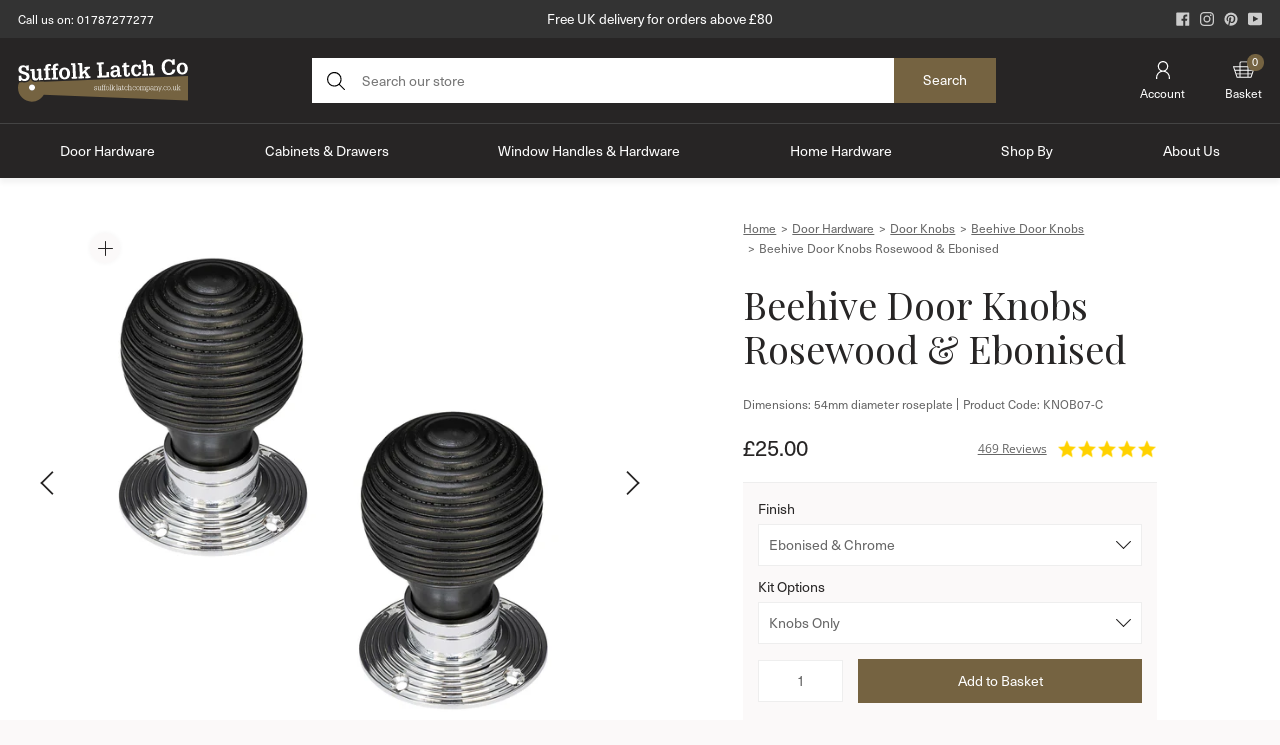

--- FILE ---
content_type: text/html; charset=utf-8
request_url: https://www.suffolklatchcompany.com/products/beehive-door-knobs?variant=39339028316244
body_size: 75172
content:
<!doctype html>
<html class="util-NoJs" lang="en">
 
  <head>
<link rel="preload" as="image" href="https://www.suffolklatchcompany.com/cdn/shop/files/Front_Banner_Mob_600x600.jpg" fetchpriority="high">

<!-- Meta Pixel Code -->
<script>
!function(f,b,e,v,n,t,s)
{if(f.fbq)return;n=f.fbq=function(){n.callMethod?
n.callMethod.apply(n,arguments):n.queue.push(arguments)};
if(!f._fbq)f._fbq=n;n.push=n;n.loaded=!0;n.version='2.0';
n.queue=[];t=b.createElement(e);t.async=!0;
t.src=v;s=b.getElementsByTagName(e)[0];
s.parentNode.insertBefore(t,s)}(window, document,'script',
'https://connect.facebook.net/en_US/fbevents.js');
fbq('init', '1964766323687556');
fbq('track', 'PageView');
</script>
<noscript><img height="1" width="1" style="display:none"
src="https://www.facebook.com/tr?id=1964766323687556&ev=PageView&noscript=1"
/></noscript>
<!-- End Meta Pixel Code -->

<!-- Google Tag Manager -->
<script>(function(w,d,s,l,i){w[l]=w[l]||[];w[l].push({'gtm.start':
new Date().getTime(),event:'gtm.js'});var f=d.getElementsByTagName(s)[0],
j=d.createElement(s),dl=l!='dataLayer'?'&l='+l:'';j.async=true;j.src=
'https://www.googletagmanager.com/gtm.js?id='+i+dl;f.parentNode.insertBefore(j,f);
})(window,document,'script','dataLayer','GTM-WKSNP2G');</script>
<!-- End Google Tag Manager -->
    
    <meta charset="utf-8" />
    <meta content="IE=edge" http-equiv="X-UA-Compatible" />
    <meta content="width=device-width,initial-scale=1" name="viewport" />
    <meta name="trustpilot-one-time-domain-verification-id" content="8217e37d-37a5-4d9e-904b-7913c5947d72"/><meta content="XCjubAuExQrUoyICbQTQvqVB1Glj3kahT_rBHnTU0Yw" name="google-site-verification" /><link rel="canonical" href="https://www.suffolklatchcompany.com/products/beehive-door-knobs" /><!-- Google Tag Manager -->
<script>(function (w, d, s, l, i) {
    w[l] = w[l] || [];
    w[l].push({
      'gtm.start':
          new Date().getTime(), event: 'gtm.js'
    });
    var f = d.getElementsByTagName(s)[0],
        j = d.createElement(s), dl = l != 'dataLayer' ? '&l=' + l : '';
    j.async = true;
    j.src =
        'https://www.googletagmanager.com/gtm.js?id=' + i + dl;
    f.parentNode.insertBefore(j, f);
  })(window, document, 'script', 'dataLayer', 'GTM-PFLJ7CL');</script>
<!-- End Google Tag Manager -->
<link rel="icon" type="image/png" href="//www.suffolklatchcompany.com/cdn/shop/files/favicon16px_16x16.png?v=1614298264" sizes="16x16" /><link rel="shortcut icon" type="image/png" href="//www.suffolklatchcompany.com/cdn/shop/files/favicon_32x32.png?v=1614298264" sizes="32x32" /><link rel="icon" type="image/png" href="//www.suffolklatchcompany.com/cdn/shop/files/favicon194px_194x194.png?v=1614298264" sizes="194x194" /><link rel="apple-touch-icon" href="//www.suffolklatchcompany.com/cdn/shop/files/apple-touch-icon_180x180.png?v=1614297903" sizes="180x180" /><link rel="icon" type="image/png" href="//www.suffolklatchcompany.com/cdn/shop/files/android-chrome-192x192_ee8446be-421e-4232-9df9-185370e4048b_192x192.png?v=1614297903" sizes="192x192" /><link rel="manifest" href="//www.suffolklatchcompany.com/cdn/shop/t/41/assets/site.webmanifest.json?v=109512967999086939981696940007" />
<link rel="mask-icon" href="//www.suffolklatchcompany.com/cdn/shop/t/41/assets/safari-pinned-tab.svg?v=108504" color="#333333" />

<meta name="apple-mobile-web-app-title" content="Suffolk Latch Company" />
<meta name="application-name" content="Suffolk Latch Company" />
<meta name="msapplication-TileColor" content="#333333" />
<meta name="msapplication-config" content="//www.suffolklatchcompany.com/cdn/shop/t/41/assets/browserconfig.xml?v=86038929692517501121696940007" />
<meta name="theme-color" content="#333333" />
<title>Beehive Door Knobs | Rosewood &amp; Ebonised | Vintage Style</title><meta name="description" content="Beehive door knobs, also known as reclaimed Victorian door knobs. Classic vintage style knobs made from solid rosewood. Free delivery on orders £80+" />


<meta property="og:site_name" content="Suffolk Latch Company">
<meta property="og:url" content="https://www.suffolklatchcompany.com/products/beehive-door-knobs">
<meta property="og:title" content="Beehive Door Knobs Rosewood & Ebonised">
<meta property="og:type" content="product">
<meta property="og:description" content="Beehive door knobs, also known as reclaimed Victorian door knobs. Classic vintage style knobs made from solid rosewood. Free delivery on orders £80+"><meta property="product:availability" content="instock">
  <meta property="product:price:amount" content="25.00">
  <meta property="product:price:currency" content="GBP"><meta property="og:image" content="http://www.suffolklatchcompany.com/cdn/shop/products/beehive_brass_door_knobs_collection.jpg?v=1741252325">
      <meta property="og:image:secure_url" content="https://www.suffolklatchcompany.com/cdn/shop/products/beehive_brass_door_knobs_collection.jpg?v=1741252325">
      <meta property="og:image:width" content="1600">
      <meta property="og:image:height" content="1600">
      <meta property="og:image:alt" content="beehive brass door knobs"><meta property="og:image" content="http://www.suffolklatchcompany.com/cdn/shop/products/Beehivedoorknobebonised.jpg?v=1741252325">
      <meta property="og:image:secure_url" content="https://www.suffolklatchcompany.com/cdn/shop/products/Beehivedoorknobebonised.jpg?v=1741252325">
      <meta property="og:image:width" content="1600">
      <meta property="og:image:height" content="1600">
      <meta property="og:image:alt" content="Door with ebonised beehive door knob SHOW"><meta property="og:image" content="http://www.suffolklatchcompany.com/cdn/shop/products/Beehive_Door_Knobs_with_chrome_rose_plate.jpg?v=1741252326">
      <meta property="og:image:secure_url" content="https://www.suffolklatchcompany.com/cdn/shop/products/Beehive_Door_Knobs_with_chrome_rose_plate.jpg?v=1741252326">
      <meta property="og:image:width" content="1600">
      <meta property="og:image:height" content="1600">
      <meta property="og:image:alt" content="Beehive Door Knobs with chrome rose plate SHOW">

<meta name="twitter:site" content="@">
<meta name="twitter:card" content="summary_large_image">
<meta name="twitter:title" content="Beehive Door Knobs Rosewood & Ebonised">
<meta name="twitter:description" content="Beehive door knobs, also known as reclaimed Victorian door knobs. Classic vintage style knobs made from solid rosewood. Free delivery on orders £80+">

<link rel="prefetch" href="//www.suffolklatchcompany.com/cdn/shop/t/41/assets/layout.checkout.css?v=118029785735101252841698226419" as="style"><link rel="prefetch" href="//www.suffolklatchcompany.com/cdn/shop/t/41/assets/layout.gift_card.css?v=33091744942980428491620293200" as="style"><link rel="prefetch" href="//www.suffolklatchcompany.com/cdn/shop/t/41/assets/layout.password.css?v=44376280183739344391698226415" as="style"><link type="text/css" href="//www.suffolklatchcompany.com/cdn/shop/t/41/assets/layout.theme.css?v=28665807257524950621698226424" rel="stylesheet"><style>
  /* ✅ Force neue-haas-unica site-wide for reviews showcase */
  .reviews-background-wrapper,
  .reviews-background-wrapper * {
    font-family: neue-haas-unica, sans-serif !important;
    font-style: normal !important;
    font-weight: normal !important;
    line-height: 1.5 !important;
    -webkit-font-smoothing: antialiased;
    text-rendering: optimizeLegibility;
  }

  /* ✅ Also target Shopify's .rte and theme classes */
  .rte,
  .rte * {
    font-family: neue-haas-unica, sans-serif !important;
  }

  .section-header,
  .template-page .page-width h1,
  .template-page h2,
  .template-page p,
  .template-page a,
  .template-page strong {
    font-family: neue-haas-unica, sans-serif !important;
  }

  /* ✅ Google Merchant badge beside chat icon */
  iframe[src*="merchantwidget"] {
    position: fixed !important;
    right: 20px !important;
    bottom: 20px !important;
    z-index: 9999 !important;
    transform: none !important;
    width: 48px !important;
    height: 48px !important;
    border-radius: 50% !important;
    overflow: hidden;
    box-shadow: 0 2px 4px rgba(0,0,0,0.2);
  }

  /* ✅ Chat icon pinned to far right */
  #jvlabelWrap, .jivo-btn, .jivo-container {
    right: 16px !important;
    bottom: 22px !important;
    z-index: 9998 !important;
  }

  /* ✅ Responsive tweak for mobile */
  @media screen and (max-width: 600px) {
    iframe[src*="merchantwidget"] {
      right: 68px !important;
      bottom: 18px !important;
    }

    .jivo-btn, #jvlabelWrap {
      right: 16px !important;
      bottom: 18px !important;
    }
  }
</style>


    <script>
      document.documentElement.className = document.documentElement.className.replace('util-NoJs', '');

      window.theme = {
        strings: {
          addToCart: "Add to Basket",
          pleaseChoose: "Please choose",
          soldOut: "Sold Out",
          quantityUnavailable: "Quantity unavailable",
          unavailable: "Unavailable"
        },
        moneyFormat: "£{{amount}}",
        collection: {
          currentUrl: null
        }
      };
    </script><!-- Adobe Fonts Embed -->
<link rel="preconnect" href="https://use.typekit.net">
<link rel="stylesheet" href="https://use.typekit.net/ubo7rfe.css">
<link rel="preconnect" href="https://fonts.googleapis.com">
    <link
      rel="preconnect"
      href="https://fonts.gstatic.com"
      crossorigin>
    <link
      rel="stylesheet"
      media="print"
      onload="this.onload=null;this.removeAttribute('media')"
      href="https://fonts.googleapis.com/css2?family=Playfair+Display:ital,wght@0,400;0,700;1,400;1,700&display=swap">

    <script src="//www.suffolklatchcompany.com/cdn/s/shopify/shopify_common.js" type="text/javascript"></script>
    <script src="//www.suffolklatchcompany.com/cdn/s/javascripts/currencies.js" type="text/javascript"></script>
<script async type="text/javascript">
    (function e() {
        var e = document.createElement("script");
        e.type = "text/javascript",
        e.async = true,
        e.src = "//staticw2.yotpo.com/fQ1cKkipMFk3wBPcOxsjSEnuyWt3dl5l3JRS8gh8/widget.js";
        var t = document.getElementsByTagName("script")[0];
        t.parentNode.insertBefore(e, t);
    })();
</script>
<!-- Global Site Tag (gtag.js) - Google AdWords: 1028116497 -->
    <script async src="https://www.googletagmanager.com/gtag/js?id=AW-1028116497"></script>
    <script>
      window.dataLayer = window.dataLayer || [];
      function gtag() {
        dataLayer.push(arguments);
      }
      gtag('js', new Date());
      gtag('config', 'AW-1028116497', {'send_page_view': false});
    </script>
<link rel="prefetch" href="//www.suffolklatchcompany.com/cdn/shop/t/41/assets/layout.checkout.js?v=35474285523363558611698226416" as="script"><link rel="prefetch" href="//www.suffolklatchcompany.com/cdn/shop/t/41/assets/layout.gift_card.js?v=114753530718430550671698226412" as="script"><link rel="prefetch" href="//www.suffolklatchcompany.com/cdn/shop/t/41/assets/layout.password.js?v=88842823290129929671698226419" as="script"><script type="text/javascript" src="//www.suffolklatchcompany.com/cdn/shop/t/41/assets/vendors@layout.theme.chunk.2151b.js?v=155146108937926730641698226422" defer="defer"></script><script type="text/javascript" src="//www.suffolklatchcompany.com/cdn/shop/t/41/assets/layout.theme.js?v=12179949436717629241719227839" defer="defer"></script><link rel="prefetch" href="//www.suffolklatchcompany.com/cdn/shop/t/41/assets/template.article.js?v=96637480063499952331698226418" as="script"><link rel="prefetch" href="//www.suffolklatchcompany.com/cdn/shop/t/41/assets/vendors@template.gift_card.chunk.c7251.js?v=96954353115811332641698226421" as="script"><link rel="prefetch" href="//www.suffolklatchcompany.com/cdn/shop/t/41/assets/template.gift_card.js?v=182452911913110262941698226414" as="script"><link rel="prefetch" href="//www.suffolklatchcompany.com/cdn/shop/t/41/assets/template.page.faqs.js?v=113912369847292491621698226420" as="script"><script type="text/javascript" src="//www.suffolklatchcompany.com/cdn/shop/t/41/assets/template.product@template.product.marcus.chunk.1bd49.js?v=173271220310477968591698226422" defer="defer"></script><script type="text/javascript" src="//www.suffolklatchcompany.com/cdn/shop/t/41/assets/template.product.js?v=167214604246900796811698226419" defer="defer"></script><link rel="prefetch" href="//www.suffolklatchcompany.com/cdn/shop/t/41/assets/template.product.marcus.js?v=78560989613254746671698226413" as="script"><link rel="prefetch" href="//www.suffolklatchcompany.com/cdn/shop/t/41/assets/template.addresses.js?v=86552025850692131521698226414" as="script"><link rel="prefetch" href="//www.suffolklatchcompany.com/cdn/shop/t/41/assets/template.login.js?v=20686089378481272251698226421" as="script"><link
      rel="alternate"
      href="https://www.suffolklatchcompany.com/products/beehive-door-knobs"
      hreflang="x-default" />
    <link
      rel="alternate"
      href="https://www.suffolklatchcompany.com/products/beehive-door-knobs"
      hreflang="en-gb" />
    <script>window.performance && window.performance.mark && window.performance.mark('shopify.content_for_header.start');</script><meta name="facebook-domain-verification" content="2zf6pmh6zzrz1zual8g88i5d11anop">
<meta id="shopify-digital-wallet" name="shopify-digital-wallet" content="/11711368/digital_wallets/dialog">
<meta name="shopify-checkout-api-token" content="048e7a4538a9dd93f43518818deae4c2">
<meta id="in-context-paypal-metadata" data-shop-id="11711368" data-venmo-supported="false" data-environment="production" data-locale="en_US" data-paypal-v4="true" data-currency="GBP">
<link rel="alternate" type="application/json+oembed" href="https://www.suffolklatchcompany.com/products/beehive-door-knobs.oembed">
<script async="async" src="/checkouts/internal/preloads.js?locale=en-GB"></script>
<link rel="preconnect" href="https://shop.app" crossorigin="anonymous">
<script async="async" src="https://shop.app/checkouts/internal/preloads.js?locale=en-GB&shop_id=11711368" crossorigin="anonymous"></script>
<script id="apple-pay-shop-capabilities" type="application/json">{"shopId":11711368,"countryCode":"GB","currencyCode":"GBP","merchantCapabilities":["supports3DS"],"merchantId":"gid:\/\/shopify\/Shop\/11711368","merchantName":"Suffolk Latch Company","requiredBillingContactFields":["postalAddress","email","phone"],"requiredShippingContactFields":["postalAddress","email","phone"],"shippingType":"shipping","supportedNetworks":["visa","maestro","masterCard","amex","discover","elo"],"total":{"type":"pending","label":"Suffolk Latch Company","amount":"1.00"},"shopifyPaymentsEnabled":true,"supportsSubscriptions":true}</script>
<script id="shopify-features" type="application/json">{"accessToken":"048e7a4538a9dd93f43518818deae4c2","betas":["rich-media-storefront-analytics"],"domain":"www.suffolklatchcompany.com","predictiveSearch":true,"shopId":11711368,"locale":"en"}</script>
<script>var Shopify = Shopify || {};
Shopify.shop = "suffolk-latch-company.myshopify.com";
Shopify.locale = "en";
Shopify.currency = {"active":"GBP","rate":"1.0"};
Shopify.country = "GB";
Shopify.theme = {"name":"Suffolk Latch Co by BAO (Live 6\/05\/21)","id":120228872276,"schema_name":"Starter theme","schema_version":"1.0.0","theme_store_id":null,"role":"main"};
Shopify.theme.handle = "null";
Shopify.theme.style = {"id":null,"handle":null};
Shopify.cdnHost = "www.suffolklatchcompany.com/cdn";
Shopify.routes = Shopify.routes || {};
Shopify.routes.root = "/";</script>
<script type="module">!function(o){(o.Shopify=o.Shopify||{}).modules=!0}(window);</script>
<script>!function(o){function n(){var o=[];function n(){o.push(Array.prototype.slice.apply(arguments))}return n.q=o,n}var t=o.Shopify=o.Shopify||{};t.loadFeatures=n(),t.autoloadFeatures=n()}(window);</script>
<script>
  window.ShopifyPay = window.ShopifyPay || {};
  window.ShopifyPay.apiHost = "shop.app\/pay";
  window.ShopifyPay.redirectState = null;
</script>
<script id="shop-js-analytics" type="application/json">{"pageType":"product"}</script>
<script defer="defer" async type="module" src="//www.suffolklatchcompany.com/cdn/shopifycloud/shop-js/modules/v2/client.init-shop-cart-sync_C5BV16lS.en.esm.js"></script>
<script defer="defer" async type="module" src="//www.suffolklatchcompany.com/cdn/shopifycloud/shop-js/modules/v2/chunk.common_CygWptCX.esm.js"></script>
<script type="module">
  await import("//www.suffolklatchcompany.com/cdn/shopifycloud/shop-js/modules/v2/client.init-shop-cart-sync_C5BV16lS.en.esm.js");
await import("//www.suffolklatchcompany.com/cdn/shopifycloud/shop-js/modules/v2/chunk.common_CygWptCX.esm.js");

  window.Shopify.SignInWithShop?.initShopCartSync?.({"fedCMEnabled":true,"windoidEnabled":true});

</script>
<script>
  window.Shopify = window.Shopify || {};
  if (!window.Shopify.featureAssets) window.Shopify.featureAssets = {};
  window.Shopify.featureAssets['shop-js'] = {"shop-cart-sync":["modules/v2/client.shop-cart-sync_ZFArdW7E.en.esm.js","modules/v2/chunk.common_CygWptCX.esm.js"],"init-fed-cm":["modules/v2/client.init-fed-cm_CmiC4vf6.en.esm.js","modules/v2/chunk.common_CygWptCX.esm.js"],"shop-button":["modules/v2/client.shop-button_tlx5R9nI.en.esm.js","modules/v2/chunk.common_CygWptCX.esm.js"],"shop-cash-offers":["modules/v2/client.shop-cash-offers_DOA2yAJr.en.esm.js","modules/v2/chunk.common_CygWptCX.esm.js","modules/v2/chunk.modal_D71HUcav.esm.js"],"init-windoid":["modules/v2/client.init-windoid_sURxWdc1.en.esm.js","modules/v2/chunk.common_CygWptCX.esm.js"],"shop-toast-manager":["modules/v2/client.shop-toast-manager_ClPi3nE9.en.esm.js","modules/v2/chunk.common_CygWptCX.esm.js"],"init-shop-email-lookup-coordinator":["modules/v2/client.init-shop-email-lookup-coordinator_B8hsDcYM.en.esm.js","modules/v2/chunk.common_CygWptCX.esm.js"],"init-shop-cart-sync":["modules/v2/client.init-shop-cart-sync_C5BV16lS.en.esm.js","modules/v2/chunk.common_CygWptCX.esm.js"],"avatar":["modules/v2/client.avatar_BTnouDA3.en.esm.js"],"pay-button":["modules/v2/client.pay-button_FdsNuTd3.en.esm.js","modules/v2/chunk.common_CygWptCX.esm.js"],"init-customer-accounts":["modules/v2/client.init-customer-accounts_DxDtT_ad.en.esm.js","modules/v2/client.shop-login-button_C5VAVYt1.en.esm.js","modules/v2/chunk.common_CygWptCX.esm.js","modules/v2/chunk.modal_D71HUcav.esm.js"],"init-shop-for-new-customer-accounts":["modules/v2/client.init-shop-for-new-customer-accounts_ChsxoAhi.en.esm.js","modules/v2/client.shop-login-button_C5VAVYt1.en.esm.js","modules/v2/chunk.common_CygWptCX.esm.js","modules/v2/chunk.modal_D71HUcav.esm.js"],"shop-login-button":["modules/v2/client.shop-login-button_C5VAVYt1.en.esm.js","modules/v2/chunk.common_CygWptCX.esm.js","modules/v2/chunk.modal_D71HUcav.esm.js"],"init-customer-accounts-sign-up":["modules/v2/client.init-customer-accounts-sign-up_CPSyQ0Tj.en.esm.js","modules/v2/client.shop-login-button_C5VAVYt1.en.esm.js","modules/v2/chunk.common_CygWptCX.esm.js","modules/v2/chunk.modal_D71HUcav.esm.js"],"shop-follow-button":["modules/v2/client.shop-follow-button_Cva4Ekp9.en.esm.js","modules/v2/chunk.common_CygWptCX.esm.js","modules/v2/chunk.modal_D71HUcav.esm.js"],"checkout-modal":["modules/v2/client.checkout-modal_BPM8l0SH.en.esm.js","modules/v2/chunk.common_CygWptCX.esm.js","modules/v2/chunk.modal_D71HUcav.esm.js"],"lead-capture":["modules/v2/client.lead-capture_Bi8yE_yS.en.esm.js","modules/v2/chunk.common_CygWptCX.esm.js","modules/v2/chunk.modal_D71HUcav.esm.js"],"shop-login":["modules/v2/client.shop-login_D6lNrXab.en.esm.js","modules/v2/chunk.common_CygWptCX.esm.js","modules/v2/chunk.modal_D71HUcav.esm.js"],"payment-terms":["modules/v2/client.payment-terms_CZxnsJam.en.esm.js","modules/v2/chunk.common_CygWptCX.esm.js","modules/v2/chunk.modal_D71HUcav.esm.js"]};
</script>
<script>(function() {
  var isLoaded = false;
  function asyncLoad() {
    if (isLoaded) return;
    isLoaded = true;
    var urls = ["https:\/\/js.klevu.com\/klevu-js-v1\/js\/klevuScript.js?klevuapi=klevu-160034176428212719\u0026lang=en\u0026shop=suffolk-latch-company.myshopify.com","https:\/\/shopify.orderdeadline.com\/app\/frontend\/js\/order-deadline.min.js?shop=suffolk-latch-company.myshopify.com","https:\/\/ecommplugins-scripts.trustpilot.com\/v2.1\/js\/header.min.js?settings=eyJrZXkiOiJ6VWZWd0xUZmNGVlJUNWRjIiwicyI6Im5vbmUifQ==\u0026v=2.5\u0026shop=suffolk-latch-company.myshopify.com","https:\/\/ecommplugins-trustboxsettings.trustpilot.com\/suffolk-latch-company.myshopify.com.js?settings=1685959713028\u0026shop=suffolk-latch-company.myshopify.com","https:\/\/config.gorgias.chat\/bundle-loader\/01GYCCJB4M0GHPJWEPPJ4MJJYN?source=shopify1click\u0026shop=suffolk-latch-company.myshopify.com","https:\/\/s3.eu-west-1.amazonaws.com\/production-klarna-il-shopify-osm\/a6c5e37d3b587ca7438f15aa90b429b47085a035\/suffolk-latch-company.myshopify.com-1708613618497.js?shop=suffolk-latch-company.myshopify.com","https:\/\/crossborder-integration.global-e.com\/resources\/js\/app?shop=suffolk-latch-company.myshopify.com","\/\/cdn.shopify.com\/proxy\/1bbe35ed6c850bc02faec2bc2dcba87e5311aa57a50744093a507c1f40d31fc8\/web.global-e.com\/merchant\/storefrontattributes?merchantid=10001741\u0026shop=suffolk-latch-company.myshopify.com\u0026sp-cache-control=cHVibGljLCBtYXgtYWdlPTkwMA","https:\/\/cdn.9gtb.com\/loader.js?g_cvt_id=e200e46b-e06e-4b62-a1ba-f890b5e84010\u0026shop=suffolk-latch-company.myshopify.com","\/\/backinstock.useamp.com\/widget\/30219_1767155723.js?category=bis\u0026v=6\u0026shop=suffolk-latch-company.myshopify.com"];
    for (var i = 0; i < urls.length; i++) {
      var s = document.createElement('script');
      s.type = 'text/javascript';
      s.async = true;
      s.src = urls[i];
      var x = document.getElementsByTagName('script')[0];
      x.parentNode.insertBefore(s, x);
    }
  };
  if(window.attachEvent) {
    window.attachEvent('onload', asyncLoad);
  } else {
    window.addEventListener('load', asyncLoad, false);
  }
})();</script>
<script id="__st">var __st={"a":11711368,"offset":0,"reqid":"da9de00e-68f1-4609-885b-14357342cc3a-1768599982","pageurl":"www.suffolklatchcompany.com\/products\/beehive-door-knobs?variant=39339028316244","u":"1af9b0d91a97","p":"product","rtyp":"product","rid":6201420615};</script>
<script>window.ShopifyPaypalV4VisibilityTracking = true;</script>
<script id="captcha-bootstrap">!function(){'use strict';const t='contact',e='account',n='new_comment',o=[[t,t],['blogs',n],['comments',n],[t,'customer']],c=[[e,'customer_login'],[e,'guest_login'],[e,'recover_customer_password'],[e,'create_customer']],r=t=>t.map((([t,e])=>`form[action*='/${t}']:not([data-nocaptcha='true']) input[name='form_type'][value='${e}']`)).join(','),a=t=>()=>t?[...document.querySelectorAll(t)].map((t=>t.form)):[];function s(){const t=[...o],e=r(t);return a(e)}const i='password',u='form_key',d=['recaptcha-v3-token','g-recaptcha-response','h-captcha-response',i],f=()=>{try{return window.sessionStorage}catch{return}},m='__shopify_v',_=t=>t.elements[u];function p(t,e,n=!1){try{const o=window.sessionStorage,c=JSON.parse(o.getItem(e)),{data:r}=function(t){const{data:e,action:n}=t;return t[m]||n?{data:e,action:n}:{data:t,action:n}}(c);for(const[e,n]of Object.entries(r))t.elements[e]&&(t.elements[e].value=n);n&&o.removeItem(e)}catch(o){console.error('form repopulation failed',{error:o})}}const l='form_type',E='cptcha';function T(t){t.dataset[E]=!0}const w=window,h=w.document,L='Shopify',v='ce_forms',y='captcha';let A=!1;((t,e)=>{const n=(g='f06e6c50-85a8-45c8-87d0-21a2b65856fe',I='https://cdn.shopify.com/shopifycloud/storefront-forms-hcaptcha/ce_storefront_forms_captcha_hcaptcha.v1.5.2.iife.js',D={infoText:'Protected by hCaptcha',privacyText:'Privacy',termsText:'Terms'},(t,e,n)=>{const o=w[L][v],c=o.bindForm;if(c)return c(t,g,e,D).then(n);var r;o.q.push([[t,g,e,D],n]),r=I,A||(h.body.append(Object.assign(h.createElement('script'),{id:'captcha-provider',async:!0,src:r})),A=!0)});var g,I,D;w[L]=w[L]||{},w[L][v]=w[L][v]||{},w[L][v].q=[],w[L][y]=w[L][y]||{},w[L][y].protect=function(t,e){n(t,void 0,e),T(t)},Object.freeze(w[L][y]),function(t,e,n,w,h,L){const[v,y,A,g]=function(t,e,n){const i=e?o:[],u=t?c:[],d=[...i,...u],f=r(d),m=r(i),_=r(d.filter((([t,e])=>n.includes(e))));return[a(f),a(m),a(_),s()]}(w,h,L),I=t=>{const e=t.target;return e instanceof HTMLFormElement?e:e&&e.form},D=t=>v().includes(t);t.addEventListener('submit',(t=>{const e=I(t);if(!e)return;const n=D(e)&&!e.dataset.hcaptchaBound&&!e.dataset.recaptchaBound,o=_(e),c=g().includes(e)&&(!o||!o.value);(n||c)&&t.preventDefault(),c&&!n&&(function(t){try{if(!f())return;!function(t){const e=f();if(!e)return;const n=_(t);if(!n)return;const o=n.value;o&&e.removeItem(o)}(t);const e=Array.from(Array(32),(()=>Math.random().toString(36)[2])).join('');!function(t,e){_(t)||t.append(Object.assign(document.createElement('input'),{type:'hidden',name:u})),t.elements[u].value=e}(t,e),function(t,e){const n=f();if(!n)return;const o=[...t.querySelectorAll(`input[type='${i}']`)].map((({name:t})=>t)),c=[...d,...o],r={};for(const[a,s]of new FormData(t).entries())c.includes(a)||(r[a]=s);n.setItem(e,JSON.stringify({[m]:1,action:t.action,data:r}))}(t,e)}catch(e){console.error('failed to persist form',e)}}(e),e.submit())}));const S=(t,e)=>{t&&!t.dataset[E]&&(n(t,e.some((e=>e===t))),T(t))};for(const o of['focusin','change'])t.addEventListener(o,(t=>{const e=I(t);D(e)&&S(e,y())}));const B=e.get('form_key'),M=e.get(l),P=B&&M;t.addEventListener('DOMContentLoaded',(()=>{const t=y();if(P)for(const e of t)e.elements[l].value===M&&p(e,B);[...new Set([...A(),...v().filter((t=>'true'===t.dataset.shopifyCaptcha))])].forEach((e=>S(e,t)))}))}(h,new URLSearchParams(w.location.search),n,t,e,['guest_login'])})(!0,!0)}();</script>
<script integrity="sha256-4kQ18oKyAcykRKYeNunJcIwy7WH5gtpwJnB7kiuLZ1E=" data-source-attribution="shopify.loadfeatures" defer="defer" src="//www.suffolklatchcompany.com/cdn/shopifycloud/storefront/assets/storefront/load_feature-a0a9edcb.js" crossorigin="anonymous"></script>
<script crossorigin="anonymous" defer="defer" src="//www.suffolklatchcompany.com/cdn/shopifycloud/storefront/assets/shopify_pay/storefront-65b4c6d7.js?v=20250812"></script>
<script data-source-attribution="shopify.dynamic_checkout.dynamic.init">var Shopify=Shopify||{};Shopify.PaymentButton=Shopify.PaymentButton||{isStorefrontPortableWallets:!0,init:function(){window.Shopify.PaymentButton.init=function(){};var t=document.createElement("script");t.src="https://www.suffolklatchcompany.com/cdn/shopifycloud/portable-wallets/latest/portable-wallets.en.js",t.type="module",document.head.appendChild(t)}};
</script>
<script data-source-attribution="shopify.dynamic_checkout.buyer_consent">
  function portableWalletsHideBuyerConsent(e){var t=document.getElementById("shopify-buyer-consent"),n=document.getElementById("shopify-subscription-policy-button");t&&n&&(t.classList.add("hidden"),t.setAttribute("aria-hidden","true"),n.removeEventListener("click",e))}function portableWalletsShowBuyerConsent(e){var t=document.getElementById("shopify-buyer-consent"),n=document.getElementById("shopify-subscription-policy-button");t&&n&&(t.classList.remove("hidden"),t.removeAttribute("aria-hidden"),n.addEventListener("click",e))}window.Shopify?.PaymentButton&&(window.Shopify.PaymentButton.hideBuyerConsent=portableWalletsHideBuyerConsent,window.Shopify.PaymentButton.showBuyerConsent=portableWalletsShowBuyerConsent);
</script>
<script data-source-attribution="shopify.dynamic_checkout.cart.bootstrap">document.addEventListener("DOMContentLoaded",(function(){function t(){return document.querySelector("shopify-accelerated-checkout-cart, shopify-accelerated-checkout")}if(t())Shopify.PaymentButton.init();else{new MutationObserver((function(e,n){t()&&(Shopify.PaymentButton.init(),n.disconnect())})).observe(document.body,{childList:!0,subtree:!0})}}));
</script>
<link id="shopify-accelerated-checkout-styles" rel="stylesheet" media="screen" href="https://www.suffolklatchcompany.com/cdn/shopifycloud/portable-wallets/latest/accelerated-checkout-backwards-compat.css" crossorigin="anonymous">
<style id="shopify-accelerated-checkout-cart">
        #shopify-buyer-consent {
  margin-top: 1em;
  display: inline-block;
  width: 100%;
}

#shopify-buyer-consent.hidden {
  display: none;
}

#shopify-subscription-policy-button {
  background: none;
  border: none;
  padding: 0;
  text-decoration: underline;
  font-size: inherit;
  cursor: pointer;
}

#shopify-subscription-policy-button::before {
  box-shadow: none;
}

      </style>

<script>window.performance && window.performance.mark && window.performance.mark('shopify.content_for_header.end');</script>

    <meta name="google-site-verification" content="OyWuOSZNmkePdUjpNgpE7f-9nofJQ13n30H3ReEoqqo" />

    <!-- Hotjar Tracking Code for https://www.suffolklatchcompany.com -->
    <script> async
      (function(h, o, t, j, a, r) {
        h.hj = h.hj || function() {
          (h.hj.q = h.hj.q || []).push(arguments)
        };
        h._hjSettings = {
          hjid: 2198751,
          hjsv: 6
        };
        a = o.getElementsByTagName('head')[0];
        r = o.createElement('script');
        r.async = 1;
        r.src = t + h._hjSettings.hjid + j + h._hjSettings.hjsv;
        a.appendChild(r);
      })(window, document, 'https://static.hotjar.com/c/hotjar-', '.js?sv=');
    </script>

    <script src="//code.jivosite.com/widget/n47OJS2gHx" async></script>

    <meta name="facebook-domain-verification" content="7ph7gkgjixm4asews0vw3vxf23ksea" />

    <script> async
      (function(w, d, t, r, u) {
        var f,
          n,
          i;
        w[u] = w[u] || [],
        f = function() {
          var o = {
            ti: "26019883",
            tm: "shpfy_ui"
          };
          o.q = w[u],
          w[u] = new UET(o),
          w[u].push("pageLoad")
        },
        n = d.createElement(t),
        n.src = r,
        n.async = 1,
        n.onload = n.onreadystatechange = function() {
          var s = this.readyState;
          s && s !== "loaded" && s !== "complete" || (f(), n.onload = n.onreadystatechange = null)
        },
        i = d.getElementsByTagName(t)[0],
        i.parentNode.insertBefore(n, i)
      })(window, document, "script", "//bat.bing.com/bat.js", "uetq");
    </script>
    <script type="text/javascript">
    (function(c,l,a,r,i,t,y){
        c[a]=c[a]||function(){(c[a].q=c[a].q||[]).push(arguments)};
        t=l.createElement(r);t.async=1;t.src="https://www.clarity.ms/tag/"+i;
        y=l.getElementsByTagName(r)[0];y.parentNode.insertBefore(t,y);
    })(window, document, "clarity", "script", "ojxtkd5eu3");
</script>

    <script type="text/javascript">
    (function(c,l,a,r,i,t,y){
        c[a]=c[a]||function(){(c[a].q=c[a].q||[]).push(arguments)};
        t=l.createElement(r);t.async=1;t.src="https://www.clarity.ms/tag/"+i;
        y=l.getElementsByTagName(r)[0];y.parentNode.insertBefore(t,y);
    })(window, document, "clarity", "script", "qu5p5g9soq");
</script>
  
<!-- BEGIN Google MerchantWidget Code -->
<script id="merchantWidgetScript"
        src="https://www.gstatic.com/shopping/merchant/merchantwidget.js"
        defer>
</script>

<script type="text/javascript">
  merchantWidgetScript.addEventListener('load', function () {
    merchantwidget.start({
      position: 'LEFT_BOTTOM', // Float in the bottom-left instead
      sideMargin: 124,
      bottomMargin: 10,
      mobileSideMargin: 16,
      mobileBottomMargin: 24,
      region: 'GB'
    });
  });
</script>

<!-- END Google MerchantWidget Code -->
<style>
  /* Google Merchant badge beside chat icon */
  iframe[src*="merchantwidget"] {
    position: fixed !important;
    right: 16px !important;
    bottom: 24px !important;
    z-index: 9999 !important;
    transform: none !important;
    width: 48px !important;
    height: 48px !important;
    border-radius: 50% !important;
    overflow: hidden;
    box-shadow: 0 2px 4px rgba(0,0,0,0.2);
  }

  /* JivoChat icon pinned to far right */
  #jvlabelWrap, .jivo-btn, .jivo-container {
    right: 16px !important;
    bottom: 0.03px !important;
    z-index: 9998 !important;
  }

  /* Responsive adjustments for mobile */
  @media screen and (max-width: 600px) {
    iframe[src*="merchantwidget"] {
      right: 68px !important;
      bottom: 20px !importa
</style>
 <!-- BEGIN app block: shopify://apps/noindexly/blocks/gropulse-noindex/1ebb161d-2855-45b0-be8b-0de45dbb5725 -->










<!-- END app block --><script src="https://cdn.shopify.com/extensions/019ba2a8-ed65-7a70-888b-d2b0a44d500b/orbe-1-414/assets/orbe-mk.min.js" type="text/javascript" defer="defer"></script>
<link href="https://cdn.shopify.com/extensions/019ba2a8-ed65-7a70-888b-d2b0a44d500b/orbe-1-414/assets/md-app-modal.min.css" rel="stylesheet" type="text/css" media="all">
<link href="https://monorail-edge.shopifysvc.com" rel="dns-prefetch">
<script>(function(){if ("sendBeacon" in navigator && "performance" in window) {try {var session_token_from_headers = performance.getEntriesByType('navigation')[0].serverTiming.find(x => x.name == '_s').description;} catch {var session_token_from_headers = undefined;}var session_cookie_matches = document.cookie.match(/_shopify_s=([^;]*)/);var session_token_from_cookie = session_cookie_matches && session_cookie_matches.length === 2 ? session_cookie_matches[1] : "";var session_token = session_token_from_headers || session_token_from_cookie || "";function handle_abandonment_event(e) {var entries = performance.getEntries().filter(function(entry) {return /monorail-edge.shopifysvc.com/.test(entry.name);});if (!window.abandonment_tracked && entries.length === 0) {window.abandonment_tracked = true;var currentMs = Date.now();var navigation_start = performance.timing.navigationStart;var payload = {shop_id: 11711368,url: window.location.href,navigation_start,duration: currentMs - navigation_start,session_token,page_type: "product"};window.navigator.sendBeacon("https://monorail-edge.shopifysvc.com/v1/produce", JSON.stringify({schema_id: "online_store_buyer_site_abandonment/1.1",payload: payload,metadata: {event_created_at_ms: currentMs,event_sent_at_ms: currentMs}}));}}window.addEventListener('pagehide', handle_abandonment_event);}}());</script>
<script id="web-pixels-manager-setup">(function e(e,d,r,n,o){if(void 0===o&&(o={}),!Boolean(null===(a=null===(i=window.Shopify)||void 0===i?void 0:i.analytics)||void 0===a?void 0:a.replayQueue)){var i,a;window.Shopify=window.Shopify||{};var t=window.Shopify;t.analytics=t.analytics||{};var s=t.analytics;s.replayQueue=[],s.publish=function(e,d,r){return s.replayQueue.push([e,d,r]),!0};try{self.performance.mark("wpm:start")}catch(e){}var l=function(){var e={modern:/Edge?\/(1{2}[4-9]|1[2-9]\d|[2-9]\d{2}|\d{4,})\.\d+(\.\d+|)|Firefox\/(1{2}[4-9]|1[2-9]\d|[2-9]\d{2}|\d{4,})\.\d+(\.\d+|)|Chrom(ium|e)\/(9{2}|\d{3,})\.\d+(\.\d+|)|(Maci|X1{2}).+ Version\/(15\.\d+|(1[6-9]|[2-9]\d|\d{3,})\.\d+)([,.]\d+|)( \(\w+\)|)( Mobile\/\w+|) Safari\/|Chrome.+OPR\/(9{2}|\d{3,})\.\d+\.\d+|(CPU[ +]OS|iPhone[ +]OS|CPU[ +]iPhone|CPU IPhone OS|CPU iPad OS)[ +]+(15[._]\d+|(1[6-9]|[2-9]\d|\d{3,})[._]\d+)([._]\d+|)|Android:?[ /-](13[3-9]|1[4-9]\d|[2-9]\d{2}|\d{4,})(\.\d+|)(\.\d+|)|Android.+Firefox\/(13[5-9]|1[4-9]\d|[2-9]\d{2}|\d{4,})\.\d+(\.\d+|)|Android.+Chrom(ium|e)\/(13[3-9]|1[4-9]\d|[2-9]\d{2}|\d{4,})\.\d+(\.\d+|)|SamsungBrowser\/([2-9]\d|\d{3,})\.\d+/,legacy:/Edge?\/(1[6-9]|[2-9]\d|\d{3,})\.\d+(\.\d+|)|Firefox\/(5[4-9]|[6-9]\d|\d{3,})\.\d+(\.\d+|)|Chrom(ium|e)\/(5[1-9]|[6-9]\d|\d{3,})\.\d+(\.\d+|)([\d.]+$|.*Safari\/(?![\d.]+ Edge\/[\d.]+$))|(Maci|X1{2}).+ Version\/(10\.\d+|(1[1-9]|[2-9]\d|\d{3,})\.\d+)([,.]\d+|)( \(\w+\)|)( Mobile\/\w+|) Safari\/|Chrome.+OPR\/(3[89]|[4-9]\d|\d{3,})\.\d+\.\d+|(CPU[ +]OS|iPhone[ +]OS|CPU[ +]iPhone|CPU IPhone OS|CPU iPad OS)[ +]+(10[._]\d+|(1[1-9]|[2-9]\d|\d{3,})[._]\d+)([._]\d+|)|Android:?[ /-](13[3-9]|1[4-9]\d|[2-9]\d{2}|\d{4,})(\.\d+|)(\.\d+|)|Mobile Safari.+OPR\/([89]\d|\d{3,})\.\d+\.\d+|Android.+Firefox\/(13[5-9]|1[4-9]\d|[2-9]\d{2}|\d{4,})\.\d+(\.\d+|)|Android.+Chrom(ium|e)\/(13[3-9]|1[4-9]\d|[2-9]\d{2}|\d{4,})\.\d+(\.\d+|)|Android.+(UC? ?Browser|UCWEB|U3)[ /]?(15\.([5-9]|\d{2,})|(1[6-9]|[2-9]\d|\d{3,})\.\d+)\.\d+|SamsungBrowser\/(5\.\d+|([6-9]|\d{2,})\.\d+)|Android.+MQ{2}Browser\/(14(\.(9|\d{2,})|)|(1[5-9]|[2-9]\d|\d{3,})(\.\d+|))(\.\d+|)|K[Aa][Ii]OS\/(3\.\d+|([4-9]|\d{2,})\.\d+)(\.\d+|)/},d=e.modern,r=e.legacy,n=navigator.userAgent;return n.match(d)?"modern":n.match(r)?"legacy":"unknown"}(),u="modern"===l?"modern":"legacy",c=(null!=n?n:{modern:"",legacy:""})[u],f=function(e){return[e.baseUrl,"/wpm","/b",e.hashVersion,"modern"===e.buildTarget?"m":"l",".js"].join("")}({baseUrl:d,hashVersion:r,buildTarget:u}),m=function(e){var d=e.version,r=e.bundleTarget,n=e.surface,o=e.pageUrl,i=e.monorailEndpoint;return{emit:function(e){var a=e.status,t=e.errorMsg,s=(new Date).getTime(),l=JSON.stringify({metadata:{event_sent_at_ms:s},events:[{schema_id:"web_pixels_manager_load/3.1",payload:{version:d,bundle_target:r,page_url:o,status:a,surface:n,error_msg:t},metadata:{event_created_at_ms:s}}]});if(!i)return console&&console.warn&&console.warn("[Web Pixels Manager] No Monorail endpoint provided, skipping logging."),!1;try{return self.navigator.sendBeacon.bind(self.navigator)(i,l)}catch(e){}var u=new XMLHttpRequest;try{return u.open("POST",i,!0),u.setRequestHeader("Content-Type","text/plain"),u.send(l),!0}catch(e){return console&&console.warn&&console.warn("[Web Pixels Manager] Got an unhandled error while logging to Monorail."),!1}}}}({version:r,bundleTarget:l,surface:e.surface,pageUrl:self.location.href,monorailEndpoint:e.monorailEndpoint});try{o.browserTarget=l,function(e){var d=e.src,r=e.async,n=void 0===r||r,o=e.onload,i=e.onerror,a=e.sri,t=e.scriptDataAttributes,s=void 0===t?{}:t,l=document.createElement("script"),u=document.querySelector("head"),c=document.querySelector("body");if(l.async=n,l.src=d,a&&(l.integrity=a,l.crossOrigin="anonymous"),s)for(var f in s)if(Object.prototype.hasOwnProperty.call(s,f))try{l.dataset[f]=s[f]}catch(e){}if(o&&l.addEventListener("load",o),i&&l.addEventListener("error",i),u)u.appendChild(l);else{if(!c)throw new Error("Did not find a head or body element to append the script");c.appendChild(l)}}({src:f,async:!0,onload:function(){if(!function(){var e,d;return Boolean(null===(d=null===(e=window.Shopify)||void 0===e?void 0:e.analytics)||void 0===d?void 0:d.initialized)}()){var d=window.webPixelsManager.init(e)||void 0;if(d){var r=window.Shopify.analytics;r.replayQueue.forEach((function(e){var r=e[0],n=e[1],o=e[2];d.publishCustomEvent(r,n,o)})),r.replayQueue=[],r.publish=d.publishCustomEvent,r.visitor=d.visitor,r.initialized=!0}}},onerror:function(){return m.emit({status:"failed",errorMsg:"".concat(f," has failed to load")})},sri:function(e){var d=/^sha384-[A-Za-z0-9+/=]+$/;return"string"==typeof e&&d.test(e)}(c)?c:"",scriptDataAttributes:o}),m.emit({status:"loading"})}catch(e){m.emit({status:"failed",errorMsg:(null==e?void 0:e.message)||"Unknown error"})}}})({shopId: 11711368,storefrontBaseUrl: "https://www.suffolklatchcompany.com",extensionsBaseUrl: "https://extensions.shopifycdn.com/cdn/shopifycloud/web-pixels-manager",monorailEndpoint: "https://monorail-edge.shopifysvc.com/unstable/produce_batch",surface: "storefront-renderer",enabledBetaFlags: ["2dca8a86"],webPixelsConfigList: [{"id":"1681588600","configuration":"{\"tagID\":\"2613675763502\"}","eventPayloadVersion":"v1","runtimeContext":"STRICT","scriptVersion":"18031546ee651571ed29edbe71a3550b","type":"APP","apiClientId":3009811,"privacyPurposes":["ANALYTICS","MARKETING","SALE_OF_DATA"],"dataSharingAdjustments":{"protectedCustomerApprovalScopes":["read_customer_address","read_customer_email","read_customer_name","read_customer_personal_data","read_customer_phone"]}},{"id":"1679196536","configuration":"{\"pixel_id\":\"1964766323687556\",\"pixel_type\":\"facebook_pixel\"}","eventPayloadVersion":"v1","runtimeContext":"OPEN","scriptVersion":"ca16bc87fe92b6042fbaa3acc2fbdaa6","type":"APP","apiClientId":2329312,"privacyPurposes":["ANALYTICS","MARKETING","SALE_OF_DATA"],"dataSharingAdjustments":{"protectedCustomerApprovalScopes":["read_customer_address","read_customer_email","read_customer_name","read_customer_personal_data","read_customer_phone"]}},{"id":"896467320","configuration":"{\"config\":\"{\\\"google_tag_ids\\\":[\\\"G-Q57K0KN5SP\\\"],\\\"target_country\\\":\\\"GB\\\",\\\"gtag_events\\\":[{\\\"type\\\":\\\"begin_checkout\\\",\\\"action_label\\\":\\\"G-Q57K0KN5SP\\\"},{\\\"type\\\":\\\"search\\\",\\\"action_label\\\":\\\"G-Q57K0KN5SP\\\"},{\\\"type\\\":\\\"view_item\\\",\\\"action_label\\\":\\\"G-Q57K0KN5SP\\\"},{\\\"type\\\":\\\"purchase\\\",\\\"action_label\\\":\\\"G-Q57K0KN5SP\\\"},{\\\"type\\\":\\\"page_view\\\",\\\"action_label\\\":\\\"G-Q57K0KN5SP\\\"},{\\\"type\\\":\\\"add_payment_info\\\",\\\"action_label\\\":\\\"G-Q57K0KN5SP\\\"},{\\\"type\\\":\\\"add_to_cart\\\",\\\"action_label\\\":\\\"G-Q57K0KN5SP\\\"}],\\\"enable_monitoring_mode\\\":false}\"}","eventPayloadVersion":"v1","runtimeContext":"OPEN","scriptVersion":"b2a88bafab3e21179ed38636efcd8a93","type":"APP","apiClientId":1780363,"privacyPurposes":[],"dataSharingAdjustments":{"protectedCustomerApprovalScopes":["read_customer_address","read_customer_email","read_customer_name","read_customer_personal_data","read_customer_phone"]}},{"id":"330793247","configuration":"{\"accountId\":\"Global-e\",\"merchantId\":\"10001741\",\"baseApiUrl\":\"https:\/\/checkout-service.global-e.com\/api\/v1\",\"siteId\":\"7ce243a1e1a2\",\"BorderfreeMetaCAPIEnabled\":\"False\",\"FT_IsLegacyAnalyticsSDKEnabled\":\"True\",\"FT_IsAnalyticsSDKEnabled\":\"False\",\"CDNUrl\":\"https:\/\/webservices.global-e.com\/\",\"BfGoogleAdsEnabled\":\"false\"}","eventPayloadVersion":"v1","runtimeContext":"STRICT","scriptVersion":"b2d8ed55b60de79e062266ff7faf98d6","type":"APP","apiClientId":5806573,"privacyPurposes":["SALE_OF_DATA"],"dataSharingAdjustments":{"protectedCustomerApprovalScopes":["read_customer_address","read_customer_email","read_customer_name","read_customer_personal_data","read_customer_phone"]}},{"id":"208896376","eventPayloadVersion":"1","runtimeContext":"LAX","scriptVersion":"1","type":"CUSTOM","privacyPurposes":[],"name":"AP | Revenue Tracking"},{"id":"210469240","eventPayloadVersion":"1","runtimeContext":"LAX","scriptVersion":"1","type":"CUSTOM","privacyPurposes":["SALE_OF_DATA"],"name":"Microsoft Clarity"},{"id":"shopify-app-pixel","configuration":"{}","eventPayloadVersion":"v1","runtimeContext":"STRICT","scriptVersion":"0450","apiClientId":"shopify-pixel","type":"APP","privacyPurposes":["ANALYTICS","MARKETING"]},{"id":"shopify-custom-pixel","eventPayloadVersion":"v1","runtimeContext":"LAX","scriptVersion":"0450","apiClientId":"shopify-pixel","type":"CUSTOM","privacyPurposes":["ANALYTICS","MARKETING"]}],isMerchantRequest: false,initData: {"shop":{"name":"Suffolk Latch Company","paymentSettings":{"currencyCode":"GBP"},"myshopifyDomain":"suffolk-latch-company.myshopify.com","countryCode":"GB","storefrontUrl":"https:\/\/www.suffolklatchcompany.com"},"customer":null,"cart":null,"checkout":null,"productVariants":[{"price":{"amount":31.0,"currencyCode":"GBP"},"product":{"title":"Beehive Door Knobs Rosewood \u0026 Ebonised","vendor":"Suffolk Latch Company","id":"6201420615","untranslatedTitle":"Beehive Door Knobs Rosewood \u0026 Ebonised","url":"\/products\/beehive-door-knobs","type":"Door Knobs \u0026 Handles"},"id":"31679453921364","image":{"src":"\/\/www.suffolklatchcompany.com\/cdn\/shop\/products\/Beehive_Door_Knobs_Rosewood.jpg?v=1741252326"},"sku":"KNOB08","title":"Rosewood \u0026 Antique \/ Knobs Only","untranslatedTitle":"Rosewood \u0026 Antique \/ Knobs Only"},{"price":{"amount":40.0,"currencyCode":"GBP"},"product":{"title":"Beehive Door Knobs Rosewood \u0026 Ebonised","vendor":"Suffolk Latch Company","id":"6201420615","untranslatedTitle":"Beehive Door Knobs Rosewood \u0026 Ebonised","url":"\/products\/beehive-door-knobs","type":"Door Knobs \u0026 Handles"},"id":"33018370588756","image":{"src":"\/\/www.suffolklatchcompany.com\/cdn\/shop\/products\/RosewoodBeehve_Door_Knobs_Rosewood_3_inch_Latch_Set.jpg?v=1741252326"},"sku":"KNOB08-SET3","title":"Rosewood \u0026 Antique \/ Knobs \u0026 3 inch Latch Set","untranslatedTitle":"Rosewood \u0026 Antique \/ Knobs \u0026 3 inch Latch Set"},{"price":{"amount":61.5,"currencyCode":"GBP"},"product":{"title":"Beehive Door Knobs Rosewood \u0026 Ebonised","vendor":"Suffolk Latch Company","id":"6201420615","untranslatedTitle":"Beehive Door Knobs Rosewood \u0026 Ebonised","url":"\/products\/beehive-door-knobs","type":"Door Knobs \u0026 Handles"},"id":"33018378682452","image":{"src":"\/\/www.suffolklatchcompany.com\/cdn\/shop\/products\/Rosewood_65d8c88b-10f9-4e34-9ac2-9723deeba7c6.jpg?v=1741252326"},"sku":"KNOB08-SET4","title":"Rosewood \u0026 Antique \/ Knobs \u0026 3 inch Bathroom Set","untranslatedTitle":"Rosewood \u0026 Antique \/ Knobs \u0026 3 inch Bathroom Set"},{"price":{"amount":41.0,"currencyCode":"GBP"},"product":{"title":"Beehive Door Knobs Rosewood \u0026 Ebonised","vendor":"Suffolk Latch Company","id":"6201420615","untranslatedTitle":"Beehive Door Knobs Rosewood \u0026 Ebonised","url":"\/products\/beehive-door-knobs","type":"Door Knobs \u0026 Handles"},"id":"31679453954132","image":{"src":"\/\/www.suffolklatchcompany.com\/cdn\/shop\/products\/Rosewood_cd64fa93-3e0e-408e-8e10-84a3383b1fac.jpg?v=1741252327"},"sku":"KNOB08-SET1","title":"Rosewood \u0026 Antique \/ Knobs \u0026 4 inch Latch Set","untranslatedTitle":"Rosewood \u0026 Antique \/ Knobs \u0026 4 inch Latch Set"},{"price":{"amount":63.0,"currencyCode":"GBP"},"product":{"title":"Beehive Door Knobs Rosewood \u0026 Ebonised","vendor":"Suffolk Latch Company","id":"6201420615","untranslatedTitle":"Beehive Door Knobs Rosewood \u0026 Ebonised","url":"\/products\/beehive-door-knobs","type":"Door Knobs \u0026 Handles"},"id":"32595361857620","image":{"src":"\/\/www.suffolklatchcompany.com\/cdn\/shop\/products\/Rosewood_02418710-08ac-4bcb-8a30-a2549a9da1db.jpg?v=1741252327"},"sku":"KNOB08-SET2","title":"Rosewood \u0026 Antique \/ Knobs \u0026 4 inch Bathroom Set","untranslatedTitle":"Rosewood \u0026 Antique \/ Knobs \u0026 4 inch Bathroom Set"},{"price":{"amount":31.0,"currencyCode":"GBP"},"product":{"title":"Beehive Door Knobs Rosewood \u0026 Ebonised","vendor":"Suffolk Latch Company","id":"6201420615","untranslatedTitle":"Beehive Door Knobs Rosewood \u0026 Ebonised","url":"\/products\/beehive-door-knobs","type":"Door Knobs \u0026 Handles"},"id":"31679454052436","image":{"src":"\/\/www.suffolklatchcompany.com\/cdn\/shop\/products\/Ebonised_d2e1b724-44a4-4391-8ecd-e464a89a9729.jpg?v=1741252327"},"sku":"KNOB07","title":"Ebonised \u0026 Antique \/ Knobs Only","untranslatedTitle":"Ebonised \u0026 Antique \/ Knobs Only"},{"price":{"amount":40.0,"currencyCode":"GBP"},"product":{"title":"Beehive Door Knobs Rosewood \u0026 Ebonised","vendor":"Suffolk Latch Company","id":"6201420615","untranslatedTitle":"Beehive Door Knobs Rosewood \u0026 Ebonised","url":"\/products\/beehive-door-knobs","type":"Door Knobs \u0026 Handles"},"id":"33018385334356","image":{"src":"\/\/www.suffolklatchcompany.com\/cdn\/shop\/products\/Ebonised.jpg?v=1741252327"},"sku":"KNOB07-SET3","title":"Ebonised \u0026 Antique \/ Knobs \u0026 3 inch Latch Set","untranslatedTitle":"Ebonised \u0026 Antique \/ Knobs \u0026 3 inch Latch Set"},{"price":{"amount":61.5,"currencyCode":"GBP"},"product":{"title":"Beehive Door Knobs Rosewood \u0026 Ebonised","vendor":"Suffolk Latch Company","id":"6201420615","untranslatedTitle":"Beehive Door Knobs Rosewood \u0026 Ebonised","url":"\/products\/beehive-door-knobs","type":"Door Knobs \u0026 Handles"},"id":"33018387988564","image":{"src":"\/\/www.suffolklatchcompany.com\/cdn\/shop\/products\/Ebonised_c9ca335d-502c-4299-bb70-0645df9741d1.jpg?v=1741252327"},"sku":"KNOB07-SET4","title":"Ebonised \u0026 Antique \/ Knobs \u0026 3 inch Bathroom Set","untranslatedTitle":"Ebonised \u0026 Antique \/ Knobs \u0026 3 inch Bathroom Set"},{"price":{"amount":41.0,"currencyCode":"GBP"},"product":{"title":"Beehive Door Knobs Rosewood \u0026 Ebonised","vendor":"Suffolk Latch Company","id":"6201420615","untranslatedTitle":"Beehive Door Knobs Rosewood \u0026 Ebonised","url":"\/products\/beehive-door-knobs","type":"Door Knobs \u0026 Handles"},"id":"31679454085204","image":{"src":"\/\/www.suffolklatchcompany.com\/cdn\/shop\/products\/Ebonised_86110ec5-6a69-4c15-bb44-7062d9adb21a.jpg?v=1741252327"},"sku":"KNOB07-SET1","title":"Ebonised \u0026 Antique \/ Knobs \u0026 4 inch Latch Set","untranslatedTitle":"Ebonised \u0026 Antique \/ Knobs \u0026 4 inch Latch Set"},{"price":{"amount":63.0,"currencyCode":"GBP"},"product":{"title":"Beehive Door Knobs Rosewood \u0026 Ebonised","vendor":"Suffolk Latch Company","id":"6201420615","untranslatedTitle":"Beehive Door Knobs Rosewood \u0026 Ebonised","url":"\/products\/beehive-door-knobs","type":"Door Knobs \u0026 Handles"},"id":"32595361890388","image":{"src":"\/\/www.suffolklatchcompany.com\/cdn\/shop\/products\/Ebonised_96887d41-752d-436e-aaf0-6dd22bc8e703.jpg?v=1741252327"},"sku":"KNOB07-SET2","title":"Ebonised \u0026 Antique \/ Knobs \u0026 4 inch Bathroom Set","untranslatedTitle":"Ebonised \u0026 Antique \/ Knobs \u0026 4 inch Bathroom Set"},{"price":{"amount":25.0,"currencyCode":"GBP"},"product":{"title":"Beehive Door Knobs Rosewood \u0026 Ebonised","vendor":"Suffolk Latch Company","id":"6201420615","untranslatedTitle":"Beehive Door Knobs Rosewood \u0026 Ebonised","url":"\/products\/beehive-door-knobs","type":"Door Knobs \u0026 Handles"},"id":"39339024646228","image":{"src":"\/\/www.suffolklatchcompany.com\/cdn\/shop\/products\/BeehiveRosewoodChromeKnobOnly_898df242-357c-416b-8b0b-8588a213c93f.jpg?v=1741252328"},"sku":"KNOB08-C","title":"Rosewood \u0026 Chrome \/ Knobs Only","untranslatedTitle":"Rosewood \u0026 Chrome \/ Knobs Only"},{"price":{"amount":34.0,"currencyCode":"GBP"},"product":{"title":"Beehive Door Knobs Rosewood \u0026 Ebonised","vendor":"Suffolk Latch Company","id":"6201420615","untranslatedTitle":"Beehive Door Knobs Rosewood \u0026 Ebonised","url":"\/products\/beehive-door-knobs","type":"Door Knobs \u0026 Handles"},"id":"39339025301588","image":{"src":"\/\/www.suffolklatchcompany.com\/cdn\/shop\/products\/BeehiveRosewoodChromeLatch3Inch_a6bd9639-77b5-4669-af13-8cd1e30f217b.jpg?v=1741252328"},"sku":"KNOB08-C-SET3","title":"Rosewood \u0026 Chrome \/ Knobs \u0026 3 inch Latch Set","untranslatedTitle":"Rosewood \u0026 Chrome \/ Knobs \u0026 3 inch Latch Set"},{"price":{"amount":55.5,"currencyCode":"GBP"},"product":{"title":"Beehive Door Knobs Rosewood \u0026 Ebonised","vendor":"Suffolk Latch Company","id":"6201420615","untranslatedTitle":"Beehive Door Knobs Rosewood \u0026 Ebonised","url":"\/products\/beehive-door-knobs","type":"Door Knobs \u0026 Handles"},"id":"39339026776148","image":{"src":"\/\/www.suffolklatchcompany.com\/cdn\/shop\/products\/BeehiveRosewoodChromeBathroom3Inch_6eadccde-3df4-4c46-8f8c-0330abff0d26.jpg?v=1741252328"},"sku":"KNOB08-C-SET4","title":"Rosewood \u0026 Chrome \/ Knobs \u0026 3 inch Bathroom Set","untranslatedTitle":"Rosewood \u0026 Chrome \/ Knobs \u0026 3 inch Bathroom Set"},{"price":{"amount":35.0,"currencyCode":"GBP"},"product":{"title":"Beehive Door Knobs Rosewood \u0026 Ebonised","vendor":"Suffolk Latch Company","id":"6201420615","untranslatedTitle":"Beehive Door Knobs Rosewood \u0026 Ebonised","url":"\/products\/beehive-door-knobs","type":"Door Knobs \u0026 Handles"},"id":"39339027267668","image":{"src":"\/\/www.suffolklatchcompany.com\/cdn\/shop\/products\/BeehiveROsewoodLatch4InchChrome_07da829c-49d2-4205-b3a2-9fad66961a34.jpg?v=1741252328"},"sku":"KNOB08-C-SET1","title":"Rosewood \u0026 Chrome \/ Knobs \u0026 4 inch Latch Set","untranslatedTitle":"Rosewood \u0026 Chrome \/ Knobs \u0026 4 inch Latch Set"},{"price":{"amount":57.0,"currencyCode":"GBP"},"product":{"title":"Beehive Door Knobs Rosewood \u0026 Ebonised","vendor":"Suffolk Latch Company","id":"6201420615","untranslatedTitle":"Beehive Door Knobs Rosewood \u0026 Ebonised","url":"\/products\/beehive-door-knobs","type":"Door Knobs \u0026 Handles"},"id":"39339027660884","image":{"src":"\/\/www.suffolklatchcompany.com\/cdn\/shop\/products\/BeehiveRosewoodChrome4InchBathroom_390cbbb3-aec5-4507-b274-b2dec84bb915.jpg?v=1741252328"},"sku":"KNOB08-C-SET2","title":"Rosewood \u0026 Chrome \/ Knobs \u0026 4 inch Bathroom Set","untranslatedTitle":"Rosewood \u0026 Chrome \/ Knobs \u0026 4 inch Bathroom Set"},{"price":{"amount":25.0,"currencyCode":"GBP"},"product":{"title":"Beehive Door Knobs Rosewood \u0026 Ebonised","vendor":"Suffolk Latch Company","id":"6201420615","untranslatedTitle":"Beehive Door Knobs Rosewood \u0026 Ebonised","url":"\/products\/beehive-door-knobs","type":"Door Knobs \u0026 Handles"},"id":"39339028316244","image":{"src":"\/\/www.suffolklatchcompany.com\/cdn\/shop\/products\/BeehiveEbonizedChromeKnobOnly_47393e04-4ea3-41e0-a701-c67e3ba8c8ba.jpg?v=1741252328"},"sku":"KNOB07-C","title":"Ebonised \u0026 Chrome \/ Knobs Only","untranslatedTitle":"Ebonised \u0026 Chrome \/ Knobs Only"},{"price":{"amount":34.0,"currencyCode":"GBP"},"product":{"title":"Beehive Door Knobs Rosewood \u0026 Ebonised","vendor":"Suffolk Latch Company","id":"6201420615","untranslatedTitle":"Beehive Door Knobs Rosewood \u0026 Ebonised","url":"\/products\/beehive-door-knobs","type":"Door Knobs \u0026 Handles"},"id":"39339028611156","image":{"src":"\/\/www.suffolklatchcompany.com\/cdn\/shop\/products\/BeehiveEbonisedLatch3InchChrome_03e37ed8-ccdd-40c1-a5a0-6fd8d0a37425.jpg?v=1741252328"},"sku":"KNOB07-C-SET3","title":"Ebonised \u0026 Chrome \/ Knobs \u0026 3 inch Latch Set","untranslatedTitle":"Ebonised \u0026 Chrome \/ Knobs \u0026 3 inch Latch Set"},{"price":{"amount":55.5,"currencyCode":"GBP"},"product":{"title":"Beehive Door Knobs Rosewood \u0026 Ebonised","vendor":"Suffolk Latch Company","id":"6201420615","untranslatedTitle":"Beehive Door Knobs Rosewood \u0026 Ebonised","url":"\/products\/beehive-door-knobs","type":"Door Knobs \u0026 Handles"},"id":"39339029233748","image":{"src":"\/\/www.suffolklatchcompany.com\/cdn\/shop\/products\/BeehiveEbonisedChrome3InchBathroom_a813b57a-5f21-46c7-bb8c-f379b9854167.jpg?v=1741252328"},"sku":"KNOB07-C-SET4","title":"Ebonised \u0026 Chrome \/ Knobs \u0026 3 inch Bathroom Set","untranslatedTitle":"Ebonised \u0026 Chrome \/ Knobs \u0026 3 inch Bathroom Set"},{"price":{"amount":35.0,"currencyCode":"GBP"},"product":{"title":"Beehive Door Knobs Rosewood \u0026 Ebonised","vendor":"Suffolk Latch Company","id":"6201420615","untranslatedTitle":"Beehive Door Knobs Rosewood \u0026 Ebonised","url":"\/products\/beehive-door-knobs","type":"Door Knobs \u0026 Handles"},"id":"39339029823572","image":{"src":"\/\/www.suffolklatchcompany.com\/cdn\/shop\/products\/BeehiveEbonisedLatch4InchChorme_83f80e63-a304-4095-945c-f1d569c43462.jpg?v=1741252329"},"sku":"KNOB07-C-SET1","title":"Ebonised \u0026 Chrome \/ Knobs \u0026 4 inch Latch Set","untranslatedTitle":"Ebonised \u0026 Chrome \/ Knobs \u0026 4 inch Latch Set"},{"price":{"amount":57.0,"currencyCode":"GBP"},"product":{"title":"Beehive Door Knobs Rosewood \u0026 Ebonised","vendor":"Suffolk Latch Company","id":"6201420615","untranslatedTitle":"Beehive Door Knobs Rosewood \u0026 Ebonised","url":"\/products\/beehive-door-knobs","type":"Door Knobs \u0026 Handles"},"id":"39339030642772","image":{"src":"\/\/www.suffolklatchcompany.com\/cdn\/shop\/products\/BeehiveEbonisedChrome4InchBathroom_6809e0a0-40c7-4c36-9ae6-2ab2f94d9e44.jpg?v=1741252329"},"sku":"KNOB07-C-SET2","title":"Ebonised \u0026 Chrome \/ Knobs \u0026 4 inch Bathroom Set","untranslatedTitle":"Ebonised \u0026 Chrome \/ Knobs \u0026 4 inch Bathroom Set"}],"purchasingCompany":null},},"https://www.suffolklatchcompany.com/cdn","fcfee988w5aeb613cpc8e4bc33m6693e112",{"modern":"","legacy":""},{"shopId":"11711368","storefrontBaseUrl":"https:\/\/www.suffolklatchcompany.com","extensionBaseUrl":"https:\/\/extensions.shopifycdn.com\/cdn\/shopifycloud\/web-pixels-manager","surface":"storefront-renderer","enabledBetaFlags":"[\"2dca8a86\"]","isMerchantRequest":"false","hashVersion":"fcfee988w5aeb613cpc8e4bc33m6693e112","publish":"custom","events":"[[\"page_viewed\",{}],[\"product_viewed\",{\"productVariant\":{\"price\":{\"amount\":25.0,\"currencyCode\":\"GBP\"},\"product\":{\"title\":\"Beehive Door Knobs Rosewood \u0026 Ebonised\",\"vendor\":\"Suffolk Latch Company\",\"id\":\"6201420615\",\"untranslatedTitle\":\"Beehive Door Knobs Rosewood \u0026 Ebonised\",\"url\":\"\/products\/beehive-door-knobs\",\"type\":\"Door Knobs \u0026 Handles\"},\"id\":\"39339028316244\",\"image\":{\"src\":\"\/\/www.suffolklatchcompany.com\/cdn\/shop\/products\/BeehiveEbonizedChromeKnobOnly_47393e04-4ea3-41e0-a701-c67e3ba8c8ba.jpg?v=1741252328\"},\"sku\":\"KNOB07-C\",\"title\":\"Ebonised \u0026 Chrome \/ Knobs Only\",\"untranslatedTitle\":\"Ebonised \u0026 Chrome \/ Knobs Only\"}}]]"});</script><script>
  window.ShopifyAnalytics = window.ShopifyAnalytics || {};
  window.ShopifyAnalytics.meta = window.ShopifyAnalytics.meta || {};
  window.ShopifyAnalytics.meta.currency = 'GBP';
  var meta = {"product":{"id":6201420615,"gid":"gid:\/\/shopify\/Product\/6201420615","vendor":"Suffolk Latch Company","type":"Door Knobs \u0026 Handles","handle":"beehive-door-knobs","variants":[{"id":31679453921364,"price":3100,"name":"Beehive Door Knobs Rosewood \u0026 Ebonised - Rosewood \u0026 Antique \/ Knobs Only","public_title":"Rosewood \u0026 Antique \/ Knobs Only","sku":"KNOB08"},{"id":33018370588756,"price":4000,"name":"Beehive Door Knobs Rosewood \u0026 Ebonised - Rosewood \u0026 Antique \/ Knobs \u0026 3 inch Latch Set","public_title":"Rosewood \u0026 Antique \/ Knobs \u0026 3 inch Latch Set","sku":"KNOB08-SET3"},{"id":33018378682452,"price":6150,"name":"Beehive Door Knobs Rosewood \u0026 Ebonised - Rosewood \u0026 Antique \/ Knobs \u0026 3 inch Bathroom Set","public_title":"Rosewood \u0026 Antique \/ Knobs \u0026 3 inch Bathroom Set","sku":"KNOB08-SET4"},{"id":31679453954132,"price":4100,"name":"Beehive Door Knobs Rosewood \u0026 Ebonised - Rosewood \u0026 Antique \/ Knobs \u0026 4 inch Latch Set","public_title":"Rosewood \u0026 Antique \/ Knobs \u0026 4 inch Latch Set","sku":"KNOB08-SET1"},{"id":32595361857620,"price":6300,"name":"Beehive Door Knobs Rosewood \u0026 Ebonised - Rosewood \u0026 Antique \/ Knobs \u0026 4 inch Bathroom Set","public_title":"Rosewood \u0026 Antique \/ Knobs \u0026 4 inch Bathroom Set","sku":"KNOB08-SET2"},{"id":31679454052436,"price":3100,"name":"Beehive Door Knobs Rosewood \u0026 Ebonised - Ebonised \u0026 Antique \/ Knobs Only","public_title":"Ebonised \u0026 Antique \/ Knobs Only","sku":"KNOB07"},{"id":33018385334356,"price":4000,"name":"Beehive Door Knobs Rosewood \u0026 Ebonised - Ebonised \u0026 Antique \/ Knobs \u0026 3 inch Latch Set","public_title":"Ebonised \u0026 Antique \/ Knobs \u0026 3 inch Latch Set","sku":"KNOB07-SET3"},{"id":33018387988564,"price":6150,"name":"Beehive Door Knobs Rosewood \u0026 Ebonised - Ebonised \u0026 Antique \/ Knobs \u0026 3 inch Bathroom Set","public_title":"Ebonised \u0026 Antique \/ Knobs \u0026 3 inch Bathroom Set","sku":"KNOB07-SET4"},{"id":31679454085204,"price":4100,"name":"Beehive Door Knobs Rosewood \u0026 Ebonised - Ebonised \u0026 Antique \/ Knobs \u0026 4 inch Latch Set","public_title":"Ebonised \u0026 Antique \/ Knobs \u0026 4 inch Latch Set","sku":"KNOB07-SET1"},{"id":32595361890388,"price":6300,"name":"Beehive Door Knobs Rosewood \u0026 Ebonised - Ebonised \u0026 Antique \/ Knobs \u0026 4 inch Bathroom Set","public_title":"Ebonised \u0026 Antique \/ Knobs \u0026 4 inch Bathroom Set","sku":"KNOB07-SET2"},{"id":39339024646228,"price":2500,"name":"Beehive Door Knobs Rosewood \u0026 Ebonised - Rosewood \u0026 Chrome \/ Knobs Only","public_title":"Rosewood \u0026 Chrome \/ Knobs Only","sku":"KNOB08-C"},{"id":39339025301588,"price":3400,"name":"Beehive Door Knobs Rosewood \u0026 Ebonised - Rosewood \u0026 Chrome \/ Knobs \u0026 3 inch Latch Set","public_title":"Rosewood \u0026 Chrome \/ Knobs \u0026 3 inch Latch Set","sku":"KNOB08-C-SET3"},{"id":39339026776148,"price":5550,"name":"Beehive Door Knobs Rosewood \u0026 Ebonised - Rosewood \u0026 Chrome \/ Knobs \u0026 3 inch Bathroom Set","public_title":"Rosewood \u0026 Chrome \/ Knobs \u0026 3 inch Bathroom Set","sku":"KNOB08-C-SET4"},{"id":39339027267668,"price":3500,"name":"Beehive Door Knobs Rosewood \u0026 Ebonised - Rosewood \u0026 Chrome \/ Knobs \u0026 4 inch Latch Set","public_title":"Rosewood \u0026 Chrome \/ Knobs \u0026 4 inch Latch Set","sku":"KNOB08-C-SET1"},{"id":39339027660884,"price":5700,"name":"Beehive Door Knobs Rosewood \u0026 Ebonised - Rosewood \u0026 Chrome \/ Knobs \u0026 4 inch Bathroom Set","public_title":"Rosewood \u0026 Chrome \/ Knobs \u0026 4 inch Bathroom Set","sku":"KNOB08-C-SET2"},{"id":39339028316244,"price":2500,"name":"Beehive Door Knobs Rosewood \u0026 Ebonised - Ebonised \u0026 Chrome \/ Knobs Only","public_title":"Ebonised \u0026 Chrome \/ Knobs Only","sku":"KNOB07-C"},{"id":39339028611156,"price":3400,"name":"Beehive Door Knobs Rosewood \u0026 Ebonised - Ebonised \u0026 Chrome \/ Knobs \u0026 3 inch Latch Set","public_title":"Ebonised \u0026 Chrome \/ Knobs \u0026 3 inch Latch Set","sku":"KNOB07-C-SET3"},{"id":39339029233748,"price":5550,"name":"Beehive Door Knobs Rosewood \u0026 Ebonised - Ebonised \u0026 Chrome \/ Knobs \u0026 3 inch Bathroom Set","public_title":"Ebonised \u0026 Chrome \/ Knobs \u0026 3 inch Bathroom Set","sku":"KNOB07-C-SET4"},{"id":39339029823572,"price":3500,"name":"Beehive Door Knobs Rosewood \u0026 Ebonised - Ebonised \u0026 Chrome \/ Knobs \u0026 4 inch Latch Set","public_title":"Ebonised \u0026 Chrome \/ Knobs \u0026 4 inch Latch Set","sku":"KNOB07-C-SET1"},{"id":39339030642772,"price":5700,"name":"Beehive Door Knobs Rosewood \u0026 Ebonised - Ebonised \u0026 Chrome \/ Knobs \u0026 4 inch Bathroom Set","public_title":"Ebonised \u0026 Chrome \/ Knobs \u0026 4 inch Bathroom Set","sku":"KNOB07-C-SET2"}],"remote":false},"page":{"pageType":"product","resourceType":"product","resourceId":6201420615,"requestId":"da9de00e-68f1-4609-885b-14357342cc3a-1768599982"}};
  for (var attr in meta) {
    window.ShopifyAnalytics.meta[attr] = meta[attr];
  }
</script>
<script class="analytics">
  (function () {
    var customDocumentWrite = function(content) {
      var jquery = null;

      if (window.jQuery) {
        jquery = window.jQuery;
      } else if (window.Checkout && window.Checkout.$) {
        jquery = window.Checkout.$;
      }

      if (jquery) {
        jquery('body').append(content);
      }
    };

    var hasLoggedConversion = function(token) {
      if (token) {
        return document.cookie.indexOf('loggedConversion=' + token) !== -1;
      }
      return false;
    }

    var setCookieIfConversion = function(token) {
      if (token) {
        var twoMonthsFromNow = new Date(Date.now());
        twoMonthsFromNow.setMonth(twoMonthsFromNow.getMonth() + 2);

        document.cookie = 'loggedConversion=' + token + '; expires=' + twoMonthsFromNow;
      }
    }

    var trekkie = window.ShopifyAnalytics.lib = window.trekkie = window.trekkie || [];
    if (trekkie.integrations) {
      return;
    }
    trekkie.methods = [
      'identify',
      'page',
      'ready',
      'track',
      'trackForm',
      'trackLink'
    ];
    trekkie.factory = function(method) {
      return function() {
        var args = Array.prototype.slice.call(arguments);
        args.unshift(method);
        trekkie.push(args);
        return trekkie;
      };
    };
    for (var i = 0; i < trekkie.methods.length; i++) {
      var key = trekkie.methods[i];
      trekkie[key] = trekkie.factory(key);
    }
    trekkie.load = function(config) {
      trekkie.config = config || {};
      trekkie.config.initialDocumentCookie = document.cookie;
      var first = document.getElementsByTagName('script')[0];
      var script = document.createElement('script');
      script.type = 'text/javascript';
      script.onerror = function(e) {
        var scriptFallback = document.createElement('script');
        scriptFallback.type = 'text/javascript';
        scriptFallback.onerror = function(error) {
                var Monorail = {
      produce: function produce(monorailDomain, schemaId, payload) {
        var currentMs = new Date().getTime();
        var event = {
          schema_id: schemaId,
          payload: payload,
          metadata: {
            event_created_at_ms: currentMs,
            event_sent_at_ms: currentMs
          }
        };
        return Monorail.sendRequest("https://" + monorailDomain + "/v1/produce", JSON.stringify(event));
      },
      sendRequest: function sendRequest(endpointUrl, payload) {
        // Try the sendBeacon API
        if (window && window.navigator && typeof window.navigator.sendBeacon === 'function' && typeof window.Blob === 'function' && !Monorail.isIos12()) {
          var blobData = new window.Blob([payload], {
            type: 'text/plain'
          });

          if (window.navigator.sendBeacon(endpointUrl, blobData)) {
            return true;
          } // sendBeacon was not successful

        } // XHR beacon

        var xhr = new XMLHttpRequest();

        try {
          xhr.open('POST', endpointUrl);
          xhr.setRequestHeader('Content-Type', 'text/plain');
          xhr.send(payload);
        } catch (e) {
          console.log(e);
        }

        return false;
      },
      isIos12: function isIos12() {
        return window.navigator.userAgent.lastIndexOf('iPhone; CPU iPhone OS 12_') !== -1 || window.navigator.userAgent.lastIndexOf('iPad; CPU OS 12_') !== -1;
      }
    };
    Monorail.produce('monorail-edge.shopifysvc.com',
      'trekkie_storefront_load_errors/1.1',
      {shop_id: 11711368,
      theme_id: 120228872276,
      app_name: "storefront",
      context_url: window.location.href,
      source_url: "//www.suffolklatchcompany.com/cdn/s/trekkie.storefront.cd680fe47e6c39ca5d5df5f0a32d569bc48c0f27.min.js"});

        };
        scriptFallback.async = true;
        scriptFallback.src = '//www.suffolklatchcompany.com/cdn/s/trekkie.storefront.cd680fe47e6c39ca5d5df5f0a32d569bc48c0f27.min.js';
        first.parentNode.insertBefore(scriptFallback, first);
      };
      script.async = true;
      script.src = '//www.suffolklatchcompany.com/cdn/s/trekkie.storefront.cd680fe47e6c39ca5d5df5f0a32d569bc48c0f27.min.js';
      first.parentNode.insertBefore(script, first);
    };
    trekkie.load(
      {"Trekkie":{"appName":"storefront","development":false,"defaultAttributes":{"shopId":11711368,"isMerchantRequest":null,"themeId":120228872276,"themeCityHash":"2489275635142925137","contentLanguage":"en","currency":"GBP","eventMetadataId":"0353fe98-e53e-4c32-9045-717e22aa0808"},"isServerSideCookieWritingEnabled":true,"monorailRegion":"shop_domain","enabledBetaFlags":["65f19447"]},"Session Attribution":{},"S2S":{"facebookCapiEnabled":true,"source":"trekkie-storefront-renderer","apiClientId":580111}}
    );

    var loaded = false;
    trekkie.ready(function() {
      if (loaded) return;
      loaded = true;

      window.ShopifyAnalytics.lib = window.trekkie;

      var originalDocumentWrite = document.write;
      document.write = customDocumentWrite;
      try { window.ShopifyAnalytics.merchantGoogleAnalytics.call(this); } catch(error) {};
      document.write = originalDocumentWrite;

      window.ShopifyAnalytics.lib.page(null,{"pageType":"product","resourceType":"product","resourceId":6201420615,"requestId":"da9de00e-68f1-4609-885b-14357342cc3a-1768599982","shopifyEmitted":true});

      var match = window.location.pathname.match(/checkouts\/(.+)\/(thank_you|post_purchase)/)
      var token = match? match[1]: undefined;
      if (!hasLoggedConversion(token)) {
        setCookieIfConversion(token);
        window.ShopifyAnalytics.lib.track("Viewed Product",{"currency":"GBP","variantId":39339028316244,"productId":6201420615,"productGid":"gid:\/\/shopify\/Product\/6201420615","name":"Beehive Door Knobs Rosewood \u0026 Ebonised - Ebonised \u0026 Chrome \/ Knobs Only","price":"25.00","sku":"KNOB07-C","brand":"Suffolk Latch Company","variant":"Ebonised \u0026 Chrome \/ Knobs Only","category":"Door Knobs \u0026 Handles","nonInteraction":true,"remote":false},undefined,undefined,{"shopifyEmitted":true});
      window.ShopifyAnalytics.lib.track("monorail:\/\/trekkie_storefront_viewed_product\/1.1",{"currency":"GBP","variantId":39339028316244,"productId":6201420615,"productGid":"gid:\/\/shopify\/Product\/6201420615","name":"Beehive Door Knobs Rosewood \u0026 Ebonised - Ebonised \u0026 Chrome \/ Knobs Only","price":"25.00","sku":"KNOB07-C","brand":"Suffolk Latch Company","variant":"Ebonised \u0026 Chrome \/ Knobs Only","category":"Door Knobs \u0026 Handles","nonInteraction":true,"remote":false,"referer":"https:\/\/www.suffolklatchcompany.com\/products\/beehive-door-knobs?variant=39339028316244"});
      }
    });


        var eventsListenerScript = document.createElement('script');
        eventsListenerScript.async = true;
        eventsListenerScript.src = "//www.suffolklatchcompany.com/cdn/shopifycloud/storefront/assets/shop_events_listener-3da45d37.js";
        document.getElementsByTagName('head')[0].appendChild(eventsListenerScript);

})();</script>
  <script>
  if (!window.ga || (window.ga && typeof window.ga !== 'function')) {
    window.ga = function ga() {
      (window.ga.q = window.ga.q || []).push(arguments);
      if (window.Shopify && window.Shopify.analytics && typeof window.Shopify.analytics.publish === 'function') {
        window.Shopify.analytics.publish("ga_stub_called", {}, {sendTo: "google_osp_migration"});
      }
      console.error("Shopify's Google Analytics stub called with:", Array.from(arguments), "\nSee https://help.shopify.com/manual/promoting-marketing/pixels/pixel-migration#google for more information.");
    };
    if (window.Shopify && window.Shopify.analytics && typeof window.Shopify.analytics.publish === 'function') {
      window.Shopify.analytics.publish("ga_stub_initialized", {}, {sendTo: "google_osp_migration"});
    }
  }
</script>
<script
  defer
  src="https://www.suffolklatchcompany.com/cdn/shopifycloud/perf-kit/shopify-perf-kit-3.0.4.min.js"
  data-application="storefront-renderer"
  data-shop-id="11711368"
  data-render-region="gcp-us-east1"
  data-page-type="product"
  data-theme-instance-id="120228872276"
  data-theme-name="Starter theme"
  data-theme-version="1.0.0"
  data-monorail-region="shop_domain"
  data-resource-timing-sampling-rate="10"
  data-shs="true"
  data-shs-beacon="true"
  data-shs-export-with-fetch="true"
  data-shs-logs-sample-rate="1"
  data-shs-beacon-endpoint="https://www.suffolklatchcompany.com/api/collect"
></script>
</head>

  <body class="lyt-Site template-product" id="beehive-door-knobs-rosewood-amp-ebonised-vintage-style">

    <script
      async
      src="https://eu-library.klarnaservices.com/lib.js"
      data-client-id="355fd917-99e5-5ccf-9276-f8f7c2404b26"></script>

<!-- Google Tag Manager (noscript) -->
<noscript><iframe src="https://www.googletagmanager.com/ns.html?id=GTM-WKSNP2G"
height="0" width="0" style="display:none;visibility:hidden"></iframe></noscript>
<!-- End Google Tag Manager (noscript) -->

    <!-- Facebook Tracking -->
    <script> async
      window.fbAsyncInit = function() {
        FB.init({appId: '1163199097047119', xfbml: true, version: 'v2.6'});
      };

      (function(d, s, id) {
        var js,
          fjs = d.getElementsByTagName(s)[0];
        if (d.getElementById(id)) {
          return;
        }
        js = d.createElement(s);
        js.id = id;
        js.src = "//connect.facebook.net/en_US/sdk.js";
        fjs.parentNode.insertBefore(js, fjs);
      }(document, 'script', 'facebook-jssdk'));
    </script>

    <!-- google dynamic remarketing tag for theme.liquid -->
    
      <script type="text/javascript">
        var json_product = {"id":6201420615,"title":"Beehive Door Knobs Rosewood \u0026 Ebonised","handle":"beehive-door-knobs","description":"\u003cdiv class=\"elementToProof\"\u003e\n\u003cspan style=\"color: #ff2a00;\"\u003e\u003cb\u003e\u003c\/b\u003e\u003c\/span\u003e\u003cbr\u003e\n\u003c\/div\u003e\n\u003cdiv class=\"elementToProof\"\u003e\u003cspan style=\"color: #ff2a00;\"\u003e\u003cb\u003ePlease note that the Ebonised \u0026amp; Antique Beehive Door knobs (KNOB07 \u0026amp; KNOB08) now come with a fixed rose without a grub screw.  This new style is not suitable for Rim Locks.  \u003cbr\u003e\u003c\/b\u003e\u003c\/span\u003e\u003c\/div\u003e\n\u003cp\u003e \u003c\/p\u003e\n\u003cp\u003eBeehive door knobs are a classic design and were popular during the Victorian era. Also known as reclaimed Victorian door knobs, the beehive knob is a great choice for period properties and modern homes alike. Complete the look with matching \u003ca title=\"Wooden Finger Plates\" href=\"https:\/\/www.suffolklatchcompany.com\/products\/wooden-finger-plates\"\u003eWooden Finger Plates\u003c\/a\u003e.\u003cbr\u003e\u003c\/p\u003e\n\u003cp\u003eThese wooden door knobs are made from solid rosewood and hand turned to produce the classic beehive pattern. The rosewood version is polished and lightly oiled to bring out the beauty of the wood. \u003cspan data-mce-fragment=\"1\"\u003eThe ebonised door knob is finished with a matt black lacquer. Removable rose plates give the door knob a traditional look and are made from solid brass with a choice of antique brass or chrome finishes.\u003cbr\u003e\u003c\/span\u003e\u003c\/p\u003e\n\u003cp\u003e\u003cspan data-mce-fragment=\"1\"\u003e\u003cmeta charset=\"utf-8\"\u003e \u003cstrong\u003ePlease Note:\u003c\/strong\u003e as with all natural products, there may be slight variations in the tonal colour of the polished wood for these \u003cmeta charset=\"utf-8\"\u003ebeehive knobs.\u003c\/span\u003e\u003c\/p\u003e\n\u003ch4\u003e\u003cstrong\u003eBEEHIVE DOOR KNOB SETS\u003c\/strong\u003e\u003c\/h4\u003e\n\u003cp\u003e\u003cstrong\u003eKnobs Only\u003c\/strong\u003e - Pair of knobs with standard mortice bar \u0026amp; matching slotted wood screws.\u003c\/p\u003e\n\u003cp\u003e\u003cstrong\u003eLatch Sets\u003c\/strong\u003e - Pair of knobs, 3 or 4 inch\u003cspan data-mce-fragment=\"1\"\u003e Fire Rated CE 1121 CF 5531 Tubular Latch including face plates to match, mortice bar \u0026amp; matching slotted wood screws.\u003c\/span\u003e\u003c\/p\u003e\n\u003cp\u003e\u003cspan data-mce-fragment=\"1\"\u003e\u003cstrong\u003eBathroom Sets\u003c\/strong\u003e - Pair of knobs, 3 or 4 inch Fire Rated CE 1121 CF 5531 Deadbolt, matching oval antique brass or chrome turn \u0026amp; release.\u003c\/span\u003e\u003c\/p\u003e\n\u003ch4\u003e\u003cstrong\u003eADVICE \u0026amp; FITTING TIPS\u003c\/strong\u003e\u003c\/h4\u003e\n\u003cp\u003eWe advise the 4 inch size of latch and deadbolt where possible, as this will set the door knob further away from the edge of the door to prevent rapping your knuckles on the door surround. To avoid common fitting errors, please refer to our \u003ca href=\"https:\/\/www.suffolklatchcompany.com\/blogs\/news\/fitting-a-beehive-door-knob\" title=\"Fitting a beehive door knob guide\"\u003eEssential Tips Video Guide \u0026amp; Instructions\u003c\/a\u003e. Our door knob fitting guide will also be emailed to you following purchase.\u003c\/p\u003e\n\u003cp\u003e\u003cspan\u003eFor measurements of the wooden beehive door knobs, please see the PDF drawing in Dimensions.\u003c\/span\u003e\u003c\/p\u003e\n\u003ch4\u003e\u003cstrong\u003eAdditional Information:\u003c\/strong\u003e\u003c\/h4\u003e\n\u003cul\u003e\n\u003cli\u003eMaterial: Solid Rosewood \u0026amp; Brass.\u003c\/li\u003e\n\u003cli\u003eFinish: Rosewood, Ebonised, Antique Brass \u0026amp; Chrome.\u003c\/li\u003e\n\u003cli\u003eStyle: Beehive Door Knobs.\u003c\/li\u003e\n\u003cli\u003eSold as a pair with mortice bar \u0026amp; matching wood screws.\u003cbr\u003e\n\u003c\/li\u003e\n\u003cli\u003e\u003cspan\u003eFor fitting with a rim lock please see our \u003ca title=\"Beehive Rim Door Knobs\" href=\"https:\/\/www.suffolklatchcompany.com\/products\/beehive-rim-door-knobs-rosewood-ebonised\"\u003eBeehive Rim Door Knobs\u003c\/a\u003e.\u003c\/span\u003e\u003c\/li\u003e\n\u003cli\u003eNot suitable for external use.\u003c\/li\u003e\n\u003c\/ul\u003e\n\u003cp\u003e\u003cspan style=\"border-radius: 2px; text-indent: 20px; width: auto; padding: 0px 4px 0px 0px; text-align: center; font: bold 11px\/20px 'Helvetica Neue',Helvetica,sans-serif; color: #ffffff; background: #bd081c  no-repeat scroll 3px 50% \/ 14px 14px; position: absolute; opacity: 1; z-index: 8675309; display: none; cursor: pointer;\"\u003eSave\u003c\/span\u003e\u003c\/p\u003e","published_at":"2021-05-04T11:59:15+01:00","created_at":"2016-04-21T09:59:50+01:00","vendor":"Suffolk Latch Company","type":"Door Knobs \u0026 Handles","tags":[],"price":2500,"price_min":2500,"price_max":6300,"available":true,"price_varies":true,"compare_at_price":null,"compare_at_price_min":0,"compare_at_price_max":0,"compare_at_price_varies":false,"variants":[{"id":31679453921364,"title":"Rosewood \u0026 Antique \/ Knobs Only","option1":"Rosewood \u0026 Antique","option2":"Knobs Only","option3":null,"sku":"KNOB08","requires_shipping":true,"taxable":true,"featured_image":{"id":16295092158548,"product_id":6201420615,"position":8,"created_at":"2021-01-20T09:32:49+00:00","updated_at":"2025-03-06T09:12:06+00:00","alt":"Beehive Door Knobs Rosewood SHOW","width":1600,"height":1600,"src":"\/\/www.suffolklatchcompany.com\/cdn\/shop\/products\/Beehive_Door_Knobs_Rosewood.jpg?v=1741252326","variant_ids":[31679453921364]},"available":true,"name":"Beehive Door Knobs Rosewood \u0026 Ebonised - Rosewood \u0026 Antique \/ Knobs Only","public_title":"Rosewood \u0026 Antique \/ Knobs Only","options":["Rosewood \u0026 Antique","Knobs Only"],"price":3100,"weight":440,"compare_at_price":null,"inventory_quantity":113,"inventory_management":"shopify","inventory_policy":"deny","barcode":"5060424033638","featured_media":{"alt":"Beehive Door Knobs Rosewood SHOW","id":8468331429972,"position":8,"preview_image":{"aspect_ratio":1.0,"height":1600,"width":1600,"src":"\/\/www.suffolklatchcompany.com\/cdn\/shop\/products\/Beehive_Door_Knobs_Rosewood.jpg?v=1741252326"}},"requires_selling_plan":false,"selling_plan_allocations":[]},{"id":33018370588756,"title":"Rosewood \u0026 Antique \/ Knobs \u0026 3 inch Latch Set","option1":"Rosewood \u0026 Antique","option2":"Knobs \u0026 3 inch Latch Set","option3":null,"sku":"KNOB08-SET3","requires_shipping":true,"taxable":true,"featured_image":{"id":16295057752148,"product_id":6201420615,"position":9,"created_at":"2021-01-20T09:23:12+00:00","updated_at":"2025-03-06T09:12:06+00:00","alt":"Beehve Door Knobs Rosewood 3 inch Latch Set","width":1600,"height":1600,"src":"\/\/www.suffolklatchcompany.com\/cdn\/shop\/products\/RosewoodBeehve_Door_Knobs_Rosewood_3_inch_Latch_Set.jpg?v=1741252326","variant_ids":[33018370588756]},"available":true,"name":"Beehive Door Knobs Rosewood \u0026 Ebonised - Rosewood \u0026 Antique \/ Knobs \u0026 3 inch Latch Set","public_title":"Rosewood \u0026 Antique \/ Knobs \u0026 3 inch Latch Set","options":["Rosewood \u0026 Antique","Knobs \u0026 3 inch Latch Set"],"price":4000,"weight":580,"compare_at_price":null,"inventory_quantity":113,"inventory_management":"shopify","inventory_policy":"deny","barcode":"5060910908525","featured_media":{"alt":"Beehve Door Knobs Rosewood 3 inch Latch Set","id":8468297023572,"position":9,"preview_image":{"aspect_ratio":1.0,"height":1600,"width":1600,"src":"\/\/www.suffolklatchcompany.com\/cdn\/shop\/products\/RosewoodBeehve_Door_Knobs_Rosewood_3_inch_Latch_Set.jpg?v=1741252326"}},"requires_selling_plan":false,"selling_plan_allocations":[]},{"id":33018378682452,"title":"Rosewood \u0026 Antique \/ Knobs \u0026 3 inch Bathroom Set","option1":"Rosewood \u0026 Antique","option2":"Knobs \u0026 3 inch Bathroom Set","option3":null,"sku":"KNOB08-SET4","requires_shipping":true,"taxable":true,"featured_image":{"id":16295063945300,"product_id":6201420615,"position":10,"created_at":"2021-01-20T09:24:35+00:00","updated_at":"2025-03-06T09:12:06+00:00","alt":"Beehive Door Knobs Rosewood 3 inch Bathroom Set","width":1600,"height":1600,"src":"\/\/www.suffolklatchcompany.com\/cdn\/shop\/products\/Rosewood_65d8c88b-10f9-4e34-9ac2-9723deeba7c6.jpg?v=1741252326","variant_ids":[33018378682452]},"available":true,"name":"Beehive Door Knobs Rosewood \u0026 Ebonised - Rosewood \u0026 Antique \/ Knobs \u0026 3 inch Bathroom Set","public_title":"Rosewood \u0026 Antique \/ Knobs \u0026 3 inch Bathroom Set","options":["Rosewood \u0026 Antique","Knobs \u0026 3 inch Bathroom Set"],"price":6150,"weight":880,"compare_at_price":null,"inventory_quantity":113,"inventory_management":"shopify","inventory_policy":"deny","barcode":"5060644449448","featured_media":{"alt":"Beehive Door Knobs Rosewood 3 inch Bathroom Set","id":8468303216724,"position":10,"preview_image":{"aspect_ratio":1.0,"height":1600,"width":1600,"src":"\/\/www.suffolklatchcompany.com\/cdn\/shop\/products\/Rosewood_65d8c88b-10f9-4e34-9ac2-9723deeba7c6.jpg?v=1741252326"}},"requires_selling_plan":false,"selling_plan_allocations":[]},{"id":31679453954132,"title":"Rosewood \u0026 Antique \/ Knobs \u0026 4 inch Latch Set","option1":"Rosewood \u0026 Antique","option2":"Knobs \u0026 4 inch Latch Set","option3":null,"sku":"KNOB08-SET1","requires_shipping":true,"taxable":true,"featured_image":{"id":16295093665876,"product_id":6201420615,"position":11,"created_at":"2021-01-20T09:33:21+00:00","updated_at":"2025-03-06T09:12:07+00:00","alt":"Beehive Door Knobs Rosewood 4 inch Latch Set","width":1600,"height":1600,"src":"\/\/www.suffolklatchcompany.com\/cdn\/shop\/products\/Rosewood_cd64fa93-3e0e-408e-8e10-84a3383b1fac.jpg?v=1741252327","variant_ids":[31679453954132]},"available":true,"name":"Beehive Door Knobs Rosewood \u0026 Ebonised - Rosewood \u0026 Antique \/ Knobs \u0026 4 inch Latch Set","public_title":"Rosewood \u0026 Antique \/ Knobs \u0026 4 inch Latch Set","options":["Rosewood \u0026 Antique","Knobs \u0026 4 inch Latch Set"],"price":4100,"weight":610,"compare_at_price":null,"inventory_quantity":113,"inventory_management":"shopify","inventory_policy":"deny","barcode":"5060910908488","featured_media":{"alt":"Beehive Door Knobs Rosewood 4 inch Latch Set","id":8468332937300,"position":11,"preview_image":{"aspect_ratio":1.0,"height":1600,"width":1600,"src":"\/\/www.suffolklatchcompany.com\/cdn\/shop\/products\/Rosewood_cd64fa93-3e0e-408e-8e10-84a3383b1fac.jpg?v=1741252327"}},"requires_selling_plan":false,"selling_plan_allocations":[]},{"id":32595361857620,"title":"Rosewood \u0026 Antique \/ Knobs \u0026 4 inch Bathroom Set","option1":"Rosewood \u0026 Antique","option2":"Knobs \u0026 4 inch Bathroom Set","option3":null,"sku":"KNOB08-SET2","requires_shipping":true,"taxable":true,"featured_image":{"id":16295094943828,"product_id":6201420615,"position":12,"created_at":"2021-01-20T09:33:51+00:00","updated_at":"2025-03-06T09:12:07+00:00","alt":"Beehive Door Knobs Rosewood 4 inch Bathroom Set","width":1600,"height":1600,"src":"\/\/www.suffolklatchcompany.com\/cdn\/shop\/products\/Rosewood_02418710-08ac-4bcb-8a30-a2549a9da1db.jpg?v=1741252327","variant_ids":[32595361857620]},"available":true,"name":"Beehive Door Knobs Rosewood \u0026 Ebonised - Rosewood \u0026 Antique \/ Knobs \u0026 4 inch Bathroom Set","public_title":"Rosewood \u0026 Antique \/ Knobs \u0026 4 inch Bathroom Set","options":["Rosewood \u0026 Antique","Knobs \u0026 4 inch Bathroom Set"],"price":6300,"weight":900,"compare_at_price":null,"inventory_quantity":90,"inventory_management":"shopify","inventory_policy":"deny","barcode":"5060910908501","featured_media":{"alt":"Beehive Door Knobs Rosewood 4 inch Bathroom Set","id":8468334215252,"position":12,"preview_image":{"aspect_ratio":1.0,"height":1600,"width":1600,"src":"\/\/www.suffolklatchcompany.com\/cdn\/shop\/products\/Rosewood_02418710-08ac-4bcb-8a30-a2549a9da1db.jpg?v=1741252327"}},"requires_selling_plan":false,"selling_plan_allocations":[]},{"id":31679454052436,"title":"Ebonised \u0026 Antique \/ Knobs Only","option1":"Ebonised \u0026 Antique","option2":"Knobs Only","option3":null,"sku":"KNOB07","requires_shipping":true,"taxable":true,"featured_image":{"id":16295096025172,"product_id":6201420615,"position":13,"created_at":"2021-01-20T09:34:17+00:00","updated_at":"2025-03-06T09:12:07+00:00","alt":"Beehive Door Knobs Ebonised Wood SHOW","width":1600,"height":1600,"src":"\/\/www.suffolklatchcompany.com\/cdn\/shop\/products\/Ebonised_d2e1b724-44a4-4391-8ecd-e464a89a9729.jpg?v=1741252327","variant_ids":[31679454052436]},"available":true,"name":"Beehive Door Knobs Rosewood \u0026 Ebonised - Ebonised \u0026 Antique \/ Knobs Only","public_title":"Ebonised \u0026 Antique \/ Knobs Only","options":["Ebonised \u0026 Antique","Knobs Only"],"price":3100,"weight":440,"compare_at_price":null,"inventory_quantity":113,"inventory_management":"shopify","inventory_policy":"deny","barcode":"5060424033621","featured_media":{"alt":"Beehive Door Knobs Ebonised Wood SHOW","id":8468335296596,"position":13,"preview_image":{"aspect_ratio":1.0,"height":1600,"width":1600,"src":"\/\/www.suffolklatchcompany.com\/cdn\/shop\/products\/Ebonised_d2e1b724-44a4-4391-8ecd-e464a89a9729.jpg?v=1741252327"}},"requires_selling_plan":false,"selling_plan_allocations":[]},{"id":33018385334356,"title":"Ebonised \u0026 Antique \/ Knobs \u0026 3 inch Latch Set","option1":"Ebonised \u0026 Antique","option2":"Knobs \u0026 3 inch Latch Set","option3":null,"sku":"KNOB07-SET3","requires_shipping":true,"taxable":true,"featured_image":{"id":16295085244500,"product_id":6201420615,"position":14,"created_at":"2021-01-20T09:30:33+00:00","updated_at":"2025-03-06T09:12:07+00:00","alt":"Beehive Door Knobs Ebonised 3 inch Latch Set","width":1600,"height":1600,"src":"\/\/www.suffolklatchcompany.com\/cdn\/shop\/products\/Ebonised.jpg?v=1741252327","variant_ids":[33018385334356]},"available":true,"name":"Beehive Door Knobs Rosewood \u0026 Ebonised - Ebonised \u0026 Antique \/ Knobs \u0026 3 inch Latch Set","public_title":"Ebonised \u0026 Antique \/ Knobs \u0026 3 inch Latch Set","options":["Ebonised \u0026 Antique","Knobs \u0026 3 inch Latch Set"],"price":4000,"weight":580,"compare_at_price":null,"inventory_quantity":113,"inventory_management":"shopify","inventory_policy":"deny","barcode":"5060910908518","featured_media":{"alt":"Beehive Door Knobs Ebonised 3 inch Latch Set","id":8468324515924,"position":14,"preview_image":{"aspect_ratio":1.0,"height":1600,"width":1600,"src":"\/\/www.suffolklatchcompany.com\/cdn\/shop\/products\/Ebonised.jpg?v=1741252327"}},"requires_selling_plan":false,"selling_plan_allocations":[]},{"id":33018387988564,"title":"Ebonised \u0026 Antique \/ Knobs \u0026 3 inch Bathroom Set","option1":"Ebonised \u0026 Antique","option2":"Knobs \u0026 3 inch Bathroom Set","option3":null,"sku":"KNOB07-SET4","requires_shipping":true,"taxable":true,"featured_image":{"id":16295089930324,"product_id":6201420615,"position":15,"created_at":"2021-01-20T09:32:11+00:00","updated_at":"2025-03-06T09:12:07+00:00","alt":"Beehive Door Knobs Ebonised 3 inch Bathroom Set","width":1600,"height":1600,"src":"\/\/www.suffolklatchcompany.com\/cdn\/shop\/products\/Ebonised_c9ca335d-502c-4299-bb70-0645df9741d1.jpg?v=1741252327","variant_ids":[33018387988564]},"available":true,"name":"Beehive Door Knobs Rosewood \u0026 Ebonised - Ebonised \u0026 Antique \/ Knobs \u0026 3 inch Bathroom Set","public_title":"Ebonised \u0026 Antique \/ Knobs \u0026 3 inch Bathroom Set","options":["Ebonised \u0026 Antique","Knobs \u0026 3 inch Bathroom Set"],"price":6150,"weight":440,"compare_at_price":null,"inventory_quantity":113,"inventory_management":"shopify","inventory_policy":"deny","barcode":"5060644449431","featured_media":{"alt":"Beehive Door Knobs Ebonised 3 inch Bathroom Set","id":8468329201748,"position":15,"preview_image":{"aspect_ratio":1.0,"height":1600,"width":1600,"src":"\/\/www.suffolklatchcompany.com\/cdn\/shop\/products\/Ebonised_c9ca335d-502c-4299-bb70-0645df9741d1.jpg?v=1741252327"}},"requires_selling_plan":false,"selling_plan_allocations":[]},{"id":31679454085204,"title":"Ebonised \u0026 Antique \/ Knobs \u0026 4 inch Latch Set","option1":"Ebonised \u0026 Antique","option2":"Knobs \u0026 4 inch Latch Set","option3":null,"sku":"KNOB07-SET1","requires_shipping":true,"taxable":true,"featured_image":{"id":16295097729108,"product_id":6201420615,"position":16,"created_at":"2021-01-20T09:34:41+00:00","updated_at":"2025-03-06T09:12:07+00:00","alt":"Beehive Door Knobs Ebonised 4 inch Latch Set","width":1600,"height":1600,"src":"\/\/www.suffolklatchcompany.com\/cdn\/shop\/products\/Ebonised_86110ec5-6a69-4c15-bb44-7062d9adb21a.jpg?v=1741252327","variant_ids":[31679454085204]},"available":true,"name":"Beehive Door Knobs Rosewood \u0026 Ebonised - Ebonised \u0026 Antique \/ Knobs \u0026 4 inch Latch Set","public_title":"Ebonised \u0026 Antique \/ Knobs \u0026 4 inch Latch Set","options":["Ebonised \u0026 Antique","Knobs \u0026 4 inch Latch Set"],"price":4100,"weight":610,"compare_at_price":null,"inventory_quantity":113,"inventory_management":"shopify","inventory_policy":"deny","barcode":"5060910908471","featured_media":{"alt":"Beehive Door Knobs Ebonised 4 inch Latch Set","id":8468337000532,"position":16,"preview_image":{"aspect_ratio":1.0,"height":1600,"width":1600,"src":"\/\/www.suffolklatchcompany.com\/cdn\/shop\/products\/Ebonised_86110ec5-6a69-4c15-bb44-7062d9adb21a.jpg?v=1741252327"}},"requires_selling_plan":false,"selling_plan_allocations":[]},{"id":32595361890388,"title":"Ebonised \u0026 Antique \/ Knobs \u0026 4 inch Bathroom Set","option1":"Ebonised \u0026 Antique","option2":"Knobs \u0026 4 inch Bathroom Set","option3":null,"sku":"KNOB07-SET2","requires_shipping":true,"taxable":true,"featured_image":{"id":16295099105364,"product_id":6201420615,"position":17,"created_at":"2021-01-20T09:35:11+00:00","updated_at":"2025-03-06T09:12:07+00:00","alt":"Beehive Door Knobs Ebonised 4 inch Bathroom Set","width":1600,"height":1600,"src":"\/\/www.suffolklatchcompany.com\/cdn\/shop\/products\/Ebonised_96887d41-752d-436e-aaf0-6dd22bc8e703.jpg?v=1741252327","variant_ids":[32595361890388]},"available":true,"name":"Beehive Door Knobs Rosewood \u0026 Ebonised - Ebonised \u0026 Antique \/ Knobs \u0026 4 inch Bathroom Set","public_title":"Ebonised \u0026 Antique \/ Knobs \u0026 4 inch Bathroom Set","options":["Ebonised \u0026 Antique","Knobs \u0026 4 inch Bathroom Set"],"price":6300,"weight":900,"compare_at_price":null,"inventory_quantity":90,"inventory_management":"shopify","inventory_policy":"deny","barcode":"5060910908495","featured_media":{"alt":"Beehive Door Knobs Ebonised 4 inch Bathroom Set","id":8468338376788,"position":17,"preview_image":{"aspect_ratio":1.0,"height":1600,"width":1600,"src":"\/\/www.suffolklatchcompany.com\/cdn\/shop\/products\/Ebonised_96887d41-752d-436e-aaf0-6dd22bc8e703.jpg?v=1741252327"}},"requires_selling_plan":false,"selling_plan_allocations":[]},{"id":39339024646228,"title":"Rosewood \u0026 Chrome \/ Knobs Only","option1":"Rosewood \u0026 Chrome","option2":"Knobs Only","option3":null,"sku":"KNOB08-C","requires_shipping":true,"taxable":true,"featured_image":{"id":28200982708308,"product_id":6201420615,"position":18,"created_at":"2021-05-04T11:16:01+01:00","updated_at":"2025-03-06T09:12:08+00:00","alt":"rosewood \u0026 chrome beehive door knob","width":1600,"height":1600,"src":"\/\/www.suffolklatchcompany.com\/cdn\/shop\/products\/BeehiveRosewoodChromeKnobOnly_898df242-357c-416b-8b0b-8588a213c93f.jpg?v=1741252328","variant_ids":[39339024646228]},"available":true,"name":"Beehive Door Knobs Rosewood \u0026 Ebonised - Rosewood \u0026 Chrome \/ Knobs Only","public_title":"Rosewood \u0026 Chrome \/ Knobs Only","options":["Rosewood \u0026 Chrome","Knobs Only"],"price":2500,"weight":440,"compare_at_price":null,"inventory_quantity":113,"inventory_management":"shopify","inventory_policy":"deny","barcode":"5060644448267","featured_media":{"alt":"rosewood \u0026 chrome beehive door knob","id":20521368879188,"position":18,"preview_image":{"aspect_ratio":1.0,"height":1600,"width":1600,"src":"\/\/www.suffolklatchcompany.com\/cdn\/shop\/products\/BeehiveRosewoodChromeKnobOnly_898df242-357c-416b-8b0b-8588a213c93f.jpg?v=1741252328"}},"requires_selling_plan":false,"selling_plan_allocations":[]},{"id":39339025301588,"title":"Rosewood \u0026 Chrome \/ Knobs \u0026 3 inch Latch Set","option1":"Rosewood \u0026 Chrome","option2":"Knobs \u0026 3 inch Latch Set","option3":null,"sku":"KNOB08-C-SET3","requires_shipping":true,"taxable":true,"featured_image":{"id":28200982741076,"product_id":6201420615,"position":19,"created_at":"2021-05-04T11:16:01+01:00","updated_at":"2025-03-06T09:12:08+00:00","alt":"wood and chrome beehive door knob latch set","width":1600,"height":1600,"src":"\/\/www.suffolklatchcompany.com\/cdn\/shop\/products\/BeehiveRosewoodChromeLatch3Inch_a6bd9639-77b5-4669-af13-8cd1e30f217b.jpg?v=1741252328","variant_ids":[39339025301588]},"available":true,"name":"Beehive Door Knobs Rosewood \u0026 Ebonised - Rosewood \u0026 Chrome \/ Knobs \u0026 3 inch Latch Set","public_title":"Rosewood \u0026 Chrome \/ Knobs \u0026 3 inch Latch Set","options":["Rosewood \u0026 Chrome","Knobs \u0026 3 inch Latch Set"],"price":3400,"weight":580,"compare_at_price":null,"inventory_quantity":113,"inventory_management":"shopify","inventory_policy":"deny","barcode":"5060910900222","featured_media":{"alt":"wood and chrome beehive door knob latch set","id":20521368911956,"position":19,"preview_image":{"aspect_ratio":1.0,"height":1600,"width":1600,"src":"\/\/www.suffolklatchcompany.com\/cdn\/shop\/products\/BeehiveRosewoodChromeLatch3Inch_a6bd9639-77b5-4669-af13-8cd1e30f217b.jpg?v=1741252328"}},"requires_selling_plan":false,"selling_plan_allocations":[]},{"id":39339026776148,"title":"Rosewood \u0026 Chrome \/ Knobs \u0026 3 inch Bathroom Set","option1":"Rosewood \u0026 Chrome","option2":"Knobs \u0026 3 inch Bathroom Set","option3":null,"sku":"KNOB08-C-SET4","requires_shipping":true,"taxable":true,"featured_image":{"id":28200982675540,"product_id":6201420615,"position":20,"created_at":"2021-05-04T11:16:01+01:00","updated_at":"2025-03-06T09:12:08+00:00","alt":"rosewood and chrome bathroom set","width":1600,"height":1600,"src":"\/\/www.suffolklatchcompany.com\/cdn\/shop\/products\/BeehiveRosewoodChromeBathroom3Inch_6eadccde-3df4-4c46-8f8c-0330abff0d26.jpg?v=1741252328","variant_ids":[39339026776148]},"available":true,"name":"Beehive Door Knobs Rosewood \u0026 Ebonised - Rosewood \u0026 Chrome \/ Knobs \u0026 3 inch Bathroom Set","public_title":"Rosewood \u0026 Chrome \/ Knobs \u0026 3 inch Bathroom Set","options":["Rosewood \u0026 Chrome","Knobs \u0026 3 inch Bathroom Set"],"price":5550,"weight":880,"compare_at_price":null,"inventory_quantity":12,"inventory_management":"shopify","inventory_policy":"deny","barcode":"5060910900239","featured_media":{"alt":"rosewood and chrome bathroom set","id":20521368846420,"position":20,"preview_image":{"aspect_ratio":1.0,"height":1600,"width":1600,"src":"\/\/www.suffolklatchcompany.com\/cdn\/shop\/products\/BeehiveRosewoodChromeBathroom3Inch_6eadccde-3df4-4c46-8f8c-0330abff0d26.jpg?v=1741252328"}},"requires_selling_plan":false,"selling_plan_allocations":[]},{"id":39339027267668,"title":"Rosewood \u0026 Chrome \/ Knobs \u0026 4 inch Latch Set","option1":"Rosewood \u0026 Chrome","option2":"Knobs \u0026 4 inch Latch Set","option3":null,"sku":"KNOB08-C-SET1","requires_shipping":true,"taxable":true,"featured_image":{"id":28200982806612,"product_id":6201420615,"position":21,"created_at":"2021-05-04T11:16:02+01:00","updated_at":"2025-03-06T09:12:08+00:00","alt":"beehive \u0026 chrome 4 inch latch set","width":1600,"height":1600,"src":"\/\/www.suffolklatchcompany.com\/cdn\/shop\/products\/BeehiveROsewoodLatch4InchChrome_07da829c-49d2-4205-b3a2-9fad66961a34.jpg?v=1741252328","variant_ids":[39339027267668]},"available":true,"name":"Beehive Door Knobs Rosewood \u0026 Ebonised - Rosewood \u0026 Chrome \/ Knobs \u0026 4 inch Latch Set","public_title":"Rosewood \u0026 Chrome \/ Knobs \u0026 4 inch Latch Set","options":["Rosewood \u0026 Chrome","Knobs \u0026 4 inch Latch Set"],"price":3500,"weight":610,"compare_at_price":null,"inventory_quantity":113,"inventory_management":"shopify","inventory_policy":"deny","barcode":"5060910900208","featured_media":{"alt":"beehive \u0026 chrome 4 inch latch set","id":20521368944724,"position":21,"preview_image":{"aspect_ratio":1.0,"height":1600,"width":1600,"src":"\/\/www.suffolklatchcompany.com\/cdn\/shop\/products\/BeehiveROsewoodLatch4InchChrome_07da829c-49d2-4205-b3a2-9fad66961a34.jpg?v=1741252328"}},"requires_selling_plan":false,"selling_plan_allocations":[]},{"id":39339027660884,"title":"Rosewood \u0026 Chrome \/ Knobs \u0026 4 inch Bathroom Set","option1":"Rosewood \u0026 Chrome","option2":"Knobs \u0026 4 inch Bathroom Set","option3":null,"sku":"KNOB08-C-SET2","requires_shipping":true,"taxable":true,"featured_image":{"id":28200982773844,"product_id":6201420615,"position":22,"created_at":"2021-05-04T11:16:01+01:00","updated_at":"2025-03-06T09:12:08+00:00","alt":"beehive and chrome bathroom set","width":1600,"height":1600,"src":"\/\/www.suffolklatchcompany.com\/cdn\/shop\/products\/BeehiveRosewoodChrome4InchBathroom_390cbbb3-aec5-4507-b274-b2dec84bb915.jpg?v=1741252328","variant_ids":[39339027660884]},"available":true,"name":"Beehive Door Knobs Rosewood \u0026 Ebonised - Rosewood \u0026 Chrome \/ Knobs \u0026 4 inch Bathroom Set","public_title":"Rosewood \u0026 Chrome \/ Knobs \u0026 4 inch Bathroom Set","options":["Rosewood \u0026 Chrome","Knobs \u0026 4 inch Bathroom Set"],"price":5700,"weight":900,"compare_at_price":null,"inventory_quantity":12,"inventory_management":"shopify","inventory_policy":"deny","barcode":"5060910900215","featured_media":{"alt":"beehive and chrome bathroom set","id":20521368813652,"position":22,"preview_image":{"aspect_ratio":1.0,"height":1600,"width":1600,"src":"\/\/www.suffolklatchcompany.com\/cdn\/shop\/products\/BeehiveRosewoodChrome4InchBathroom_390cbbb3-aec5-4507-b274-b2dec84bb915.jpg?v=1741252328"}},"requires_selling_plan":false,"selling_plan_allocations":[]},{"id":39339028316244,"title":"Ebonised \u0026 Chrome \/ Knobs Only","option1":"Ebonised \u0026 Chrome","option2":"Knobs Only","option3":null,"sku":"KNOB07-C","requires_shipping":true,"taxable":true,"featured_image":{"id":28200982610004,"product_id":6201420615,"position":23,"created_at":"2021-05-04T11:15:54+01:00","updated_at":"2025-03-06T09:12:08+00:00","alt":"beehive ebonised \u0026 chrome door knobs","width":1600,"height":1600,"src":"\/\/www.suffolklatchcompany.com\/cdn\/shop\/products\/BeehiveEbonizedChromeKnobOnly_47393e04-4ea3-41e0-a701-c67e3ba8c8ba.jpg?v=1741252328","variant_ids":[39339028316244]},"available":true,"name":"Beehive Door Knobs Rosewood \u0026 Ebonised - Ebonised \u0026 Chrome \/ Knobs Only","public_title":"Ebonised \u0026 Chrome \/ Knobs Only","options":["Ebonised \u0026 Chrome","Knobs Only"],"price":2500,"weight":440,"compare_at_price":null,"inventory_quantity":113,"inventory_management":"shopify","inventory_policy":"deny","barcode":"5060644448250","featured_media":{"alt":"beehive ebonised \u0026 chrome door knobs","id":20521368748116,"position":23,"preview_image":{"aspect_ratio":1.0,"height":1600,"width":1600,"src":"\/\/www.suffolklatchcompany.com\/cdn\/shop\/products\/BeehiveEbonizedChromeKnobOnly_47393e04-4ea3-41e0-a701-c67e3ba8c8ba.jpg?v=1741252328"}},"requires_selling_plan":false,"selling_plan_allocations":[]},{"id":39339028611156,"title":"Ebonised \u0026 Chrome \/ Knobs \u0026 3 inch Latch Set","option1":"Ebonised \u0026 Chrome","option2":"Knobs \u0026 3 inch Latch Set","option3":null,"sku":"KNOB07-C-SET3","requires_shipping":true,"taxable":true,"featured_image":{"id":28200982544468,"product_id":6201420615,"position":24,"created_at":"2021-05-04T11:15:53+01:00","updated_at":"2025-03-06T09:12:08+00:00","alt":"black beehive 3 inch latch door knob set ","width":1600,"height":1600,"src":"\/\/www.suffolklatchcompany.com\/cdn\/shop\/products\/BeehiveEbonisedLatch3InchChrome_03e37ed8-ccdd-40c1-a5a0-6fd8d0a37425.jpg?v=1741252328","variant_ids":[39339028611156]},"available":true,"name":"Beehive Door Knobs Rosewood \u0026 Ebonised - Ebonised \u0026 Chrome \/ Knobs \u0026 3 inch Latch Set","public_title":"Ebonised \u0026 Chrome \/ Knobs \u0026 3 inch Latch Set","options":["Ebonised \u0026 Chrome","Knobs \u0026 3 inch Latch Set"],"price":3400,"weight":580,"compare_at_price":null,"inventory_quantity":113,"inventory_management":"shopify","inventory_policy":"deny","barcode":"5060910900185","featured_media":{"alt":"black beehive 3 inch latch door knob set ","id":20521368682580,"position":24,"preview_image":{"aspect_ratio":1.0,"height":1600,"width":1600,"src":"\/\/www.suffolklatchcompany.com\/cdn\/shop\/products\/BeehiveEbonisedLatch3InchChrome_03e37ed8-ccdd-40c1-a5a0-6fd8d0a37425.jpg?v=1741252328"}},"requires_selling_plan":false,"selling_plan_allocations":[]},{"id":39339029233748,"title":"Ebonised \u0026 Chrome \/ Knobs \u0026 3 inch Bathroom Set","option1":"Ebonised \u0026 Chrome","option2":"Knobs \u0026 3 inch Bathroom Set","option3":null,"sku":"KNOB07-C-SET4","requires_shipping":true,"taxable":true,"featured_image":{"id":28200982577236,"product_id":6201420615,"position":25,"created_at":"2021-05-04T11:15:54+01:00","updated_at":"2025-03-06T09:12:08+00:00","alt":"black beehive \u0026 chrome bathroom set","width":1600,"height":1600,"src":"\/\/www.suffolklatchcompany.com\/cdn\/shop\/products\/BeehiveEbonisedChrome3InchBathroom_a813b57a-5f21-46c7-bb8c-f379b9854167.jpg?v=1741252328","variant_ids":[39339029233748]},"available":true,"name":"Beehive Door Knobs Rosewood \u0026 Ebonised - Ebonised \u0026 Chrome \/ Knobs \u0026 3 inch Bathroom Set","public_title":"Ebonised \u0026 Chrome \/ Knobs \u0026 3 inch Bathroom Set","options":["Ebonised \u0026 Chrome","Knobs \u0026 3 inch Bathroom Set"],"price":5550,"weight":440,"compare_at_price":null,"inventory_quantity":12,"inventory_management":"shopify","inventory_policy":"deny","barcode":"5060910900192","featured_media":{"alt":"black beehive \u0026 chrome bathroom set","id":20521368617044,"position":25,"preview_image":{"aspect_ratio":1.0,"height":1600,"width":1600,"src":"\/\/www.suffolklatchcompany.com\/cdn\/shop\/products\/BeehiveEbonisedChrome3InchBathroom_a813b57a-5f21-46c7-bb8c-f379b9854167.jpg?v=1741252328"}},"requires_selling_plan":false,"selling_plan_allocations":[]},{"id":39339029823572,"title":"Ebonised \u0026 Chrome \/ Knobs \u0026 4 inch Latch Set","option1":"Ebonised \u0026 Chrome","option2":"Knobs \u0026 4 inch Latch Set","option3":null,"sku":"KNOB07-C-SET1","requires_shipping":true,"taxable":true,"featured_image":{"id":28200982478932,"product_id":6201420615,"position":26,"created_at":"2021-05-04T11:15:53+01:00","updated_at":"2025-03-06T09:12:09+00:00","alt":"4 inch black beehive door knob latch set","width":1600,"height":1600,"src":"\/\/www.suffolklatchcompany.com\/cdn\/shop\/products\/BeehiveEbonisedLatch4InchChorme_83f80e63-a304-4095-945c-f1d569c43462.jpg?v=1741252329","variant_ids":[39339029823572]},"available":true,"name":"Beehive Door Knobs Rosewood \u0026 Ebonised - Ebonised \u0026 Chrome \/ Knobs \u0026 4 inch Latch Set","public_title":"Ebonised \u0026 Chrome \/ Knobs \u0026 4 inch Latch Set","options":["Ebonised \u0026 Chrome","Knobs \u0026 4 inch Latch Set"],"price":3500,"weight":580,"compare_at_price":null,"inventory_quantity":113,"inventory_management":"shopify","inventory_policy":"deny","barcode":"5060910900161","featured_media":{"alt":"4 inch black beehive door knob latch set","id":20521368715348,"position":26,"preview_image":{"aspect_ratio":1.0,"height":1600,"width":1600,"src":"\/\/www.suffolklatchcompany.com\/cdn\/shop\/products\/BeehiveEbonisedLatch4InchChorme_83f80e63-a304-4095-945c-f1d569c43462.jpg?v=1741252329"}},"requires_selling_plan":false,"selling_plan_allocations":[]},{"id":39339030642772,"title":"Ebonised \u0026 Chrome \/ Knobs \u0026 4 inch Bathroom Set","option1":"Ebonised \u0026 Chrome","option2":"Knobs \u0026 4 inch Bathroom Set","option3":null,"sku":"KNOB07-C-SET2","requires_shipping":true,"taxable":true,"featured_image":{"id":28200982511700,"product_id":6201420615,"position":27,"created_at":"2021-05-04T11:15:53+01:00","updated_at":"2025-03-06T09:12:09+00:00","alt":"chrome bathroom lock set","width":1600,"height":1600,"src":"\/\/www.suffolklatchcompany.com\/cdn\/shop\/products\/BeehiveEbonisedChrome4InchBathroom_6809e0a0-40c7-4c36-9ae6-2ab2f94d9e44.jpg?v=1741252329","variant_ids":[39339030642772]},"available":true,"name":"Beehive Door Knobs Rosewood \u0026 Ebonised - Ebonised \u0026 Chrome \/ Knobs \u0026 4 inch Bathroom Set","public_title":"Ebonised \u0026 Chrome \/ Knobs \u0026 4 inch Bathroom Set","options":["Ebonised \u0026 Chrome","Knobs \u0026 4 inch Bathroom Set"],"price":5700,"weight":900,"compare_at_price":null,"inventory_quantity":12,"inventory_management":"shopify","inventory_policy":"deny","barcode":"5060910900178","featured_media":{"alt":"chrome bathroom lock set","id":20521368649812,"position":27,"preview_image":{"aspect_ratio":1.0,"height":1600,"width":1600,"src":"\/\/www.suffolklatchcompany.com\/cdn\/shop\/products\/BeehiveEbonisedChrome4InchBathroom_6809e0a0-40c7-4c36-9ae6-2ab2f94d9e44.jpg?v=1741252329"}},"requires_selling_plan":false,"selling_plan_allocations":[]}],"images":["\/\/www.suffolklatchcompany.com\/cdn\/shop\/products\/beehive_brass_door_knobs_collection.jpg?v=1741252325","\/\/www.suffolklatchcompany.com\/cdn\/shop\/products\/Beehivedoorknobebonised.jpg?v=1741252325","\/\/www.suffolklatchcompany.com\/cdn\/shop\/products\/Beehive_Door_Knobs_with_chrome_rose_plate.jpg?v=1741252326","\/\/www.suffolklatchcompany.com\/cdn\/shop\/products\/Beehive_Final.jpg?v=1741252326","\/\/www.suffolklatchcompany.com\/cdn\/shop\/products\/logo_youtube_192px_clr_10x_3227288a-e135-44a4-8780-00787fa171e9.png?v=1741252326","\/\/www.suffolklatchcompany.com\/cdn\/shop\/products\/Beehive_Door_Knobs_-_Rosewood_Antique.jpg?v=1741252326","\/\/www.suffolklatchcompany.com\/cdn\/shop\/products\/Beehive_Door_Knobs_-_Ebonised_Antique.jpg?v=1741252326","\/\/www.suffolklatchcompany.com\/cdn\/shop\/products\/Beehive_Door_Knobs_Rosewood.jpg?v=1741252326","\/\/www.suffolklatchcompany.com\/cdn\/shop\/products\/RosewoodBeehve_Door_Knobs_Rosewood_3_inch_Latch_Set.jpg?v=1741252326","\/\/www.suffolklatchcompany.com\/cdn\/shop\/products\/Rosewood_65d8c88b-10f9-4e34-9ac2-9723deeba7c6.jpg?v=1741252326","\/\/www.suffolklatchcompany.com\/cdn\/shop\/products\/Rosewood_cd64fa93-3e0e-408e-8e10-84a3383b1fac.jpg?v=1741252327","\/\/www.suffolklatchcompany.com\/cdn\/shop\/products\/Rosewood_02418710-08ac-4bcb-8a30-a2549a9da1db.jpg?v=1741252327","\/\/www.suffolklatchcompany.com\/cdn\/shop\/products\/Ebonised_d2e1b724-44a4-4391-8ecd-e464a89a9729.jpg?v=1741252327","\/\/www.suffolklatchcompany.com\/cdn\/shop\/products\/Ebonised.jpg?v=1741252327","\/\/www.suffolklatchcompany.com\/cdn\/shop\/products\/Ebonised_c9ca335d-502c-4299-bb70-0645df9741d1.jpg?v=1741252327","\/\/www.suffolklatchcompany.com\/cdn\/shop\/products\/Ebonised_86110ec5-6a69-4c15-bb44-7062d9adb21a.jpg?v=1741252327","\/\/www.suffolklatchcompany.com\/cdn\/shop\/products\/Ebonised_96887d41-752d-436e-aaf0-6dd22bc8e703.jpg?v=1741252327","\/\/www.suffolklatchcompany.com\/cdn\/shop\/products\/BeehiveRosewoodChromeKnobOnly_898df242-357c-416b-8b0b-8588a213c93f.jpg?v=1741252328","\/\/www.suffolklatchcompany.com\/cdn\/shop\/products\/BeehiveRosewoodChromeLatch3Inch_a6bd9639-77b5-4669-af13-8cd1e30f217b.jpg?v=1741252328","\/\/www.suffolklatchcompany.com\/cdn\/shop\/products\/BeehiveRosewoodChromeBathroom3Inch_6eadccde-3df4-4c46-8f8c-0330abff0d26.jpg?v=1741252328","\/\/www.suffolklatchcompany.com\/cdn\/shop\/products\/BeehiveROsewoodLatch4InchChrome_07da829c-49d2-4205-b3a2-9fad66961a34.jpg?v=1741252328","\/\/www.suffolklatchcompany.com\/cdn\/shop\/products\/BeehiveRosewoodChrome4InchBathroom_390cbbb3-aec5-4507-b274-b2dec84bb915.jpg?v=1741252328","\/\/www.suffolklatchcompany.com\/cdn\/shop\/products\/BeehiveEbonizedChromeKnobOnly_47393e04-4ea3-41e0-a701-c67e3ba8c8ba.jpg?v=1741252328","\/\/www.suffolklatchcompany.com\/cdn\/shop\/products\/BeehiveEbonisedLatch3InchChrome_03e37ed8-ccdd-40c1-a5a0-6fd8d0a37425.jpg?v=1741252328","\/\/www.suffolklatchcompany.com\/cdn\/shop\/products\/BeehiveEbonisedChrome3InchBathroom_a813b57a-5f21-46c7-bb8c-f379b9854167.jpg?v=1741252328","\/\/www.suffolklatchcompany.com\/cdn\/shop\/products\/BeehiveEbonisedLatch4InchChorme_83f80e63-a304-4095-945c-f1d569c43462.jpg?v=1741252329","\/\/www.suffolklatchcompany.com\/cdn\/shop\/products\/BeehiveEbonisedChrome4InchBathroom_6809e0a0-40c7-4c36-9ae6-2ab2f94d9e44.jpg?v=1741252329"],"featured_image":"\/\/www.suffolklatchcompany.com\/cdn\/shop\/products\/beehive_brass_door_knobs_collection.jpg?v=1741252325","options":["Finish","Kit Options"],"media":[{"alt":"beehive brass door knobs","id":20521368125524,"position":1,"preview_image":{"aspect_ratio":1.0,"height":1600,"width":1600,"src":"\/\/www.suffolklatchcompany.com\/cdn\/shop\/products\/beehive_brass_door_knobs_collection.jpg?v=1741252325"},"aspect_ratio":1.0,"height":1600,"media_type":"image","src":"\/\/www.suffolklatchcompany.com\/cdn\/shop\/products\/beehive_brass_door_knobs_collection.jpg?v=1741252325","width":1600},{"alt":"Door with ebonised beehive door knob SHOW","id":8033272791124,"position":2,"preview_image":{"aspect_ratio":1.0,"height":1600,"width":1600,"src":"\/\/www.suffolklatchcompany.com\/cdn\/shop\/products\/Beehivedoorknobebonised.jpg?v=1741252325"},"aspect_ratio":1.0,"height":1600,"media_type":"image","src":"\/\/www.suffolklatchcompany.com\/cdn\/shop\/products\/Beehivedoorknobebonised.jpg?v=1741252325","width":1600},{"alt":"Beehive Door Knobs with chrome rose plate SHOW","id":20521368453204,"position":3,"preview_image":{"aspect_ratio":1.0,"height":1600,"width":1600,"src":"\/\/www.suffolklatchcompany.com\/cdn\/shop\/products\/Beehive_Door_Knobs_with_chrome_rose_plate.jpg?v=1741252326"},"aspect_ratio":1.0,"height":1600,"media_type":"image","src":"\/\/www.suffolklatchcompany.com\/cdn\/shop\/products\/Beehive_Door_Knobs_with_chrome_rose_plate.jpg?v=1741252326","width":1600},{"alt":"dimension drawing of beehive door knob SHOW","id":87582179412,"position":4,"preview_image":{"aspect_ratio":0.999,"height":1500,"width":1499,"src":"\/\/www.suffolklatchcompany.com\/cdn\/shop\/products\/Beehive_Final.jpg?v=1741252326"},"aspect_ratio":0.999,"height":1500,"media_type":"image","src":"\/\/www.suffolklatchcompany.com\/cdn\/shop\/products\/Beehive_Final.jpg?v=1741252326","width":1499},{"alt":"video-Jcf9dvk-EAc","id":87582212180,"position":5,"preview_image":{"aspect_ratio":1.0,"height":1920,"width":1920,"src":"\/\/www.suffolklatchcompany.com\/cdn\/shop\/products\/logo_youtube_192px_clr_10x_3227288a-e135-44a4-8780-00787fa171e9.png?v=1741252326"},"aspect_ratio":1.0,"height":1920,"media_type":"image","src":"\/\/www.suffolklatchcompany.com\/cdn\/shop\/products\/logo_youtube_192px_clr_10x_3227288a-e135-44a4-8780-00787fa171e9.png?v=1741252326","width":1920},{"alt":"wooden door knobs SHOW","id":87582113876,"position":6,"preview_image":{"aspect_ratio":1.0,"height":1600,"width":1600,"src":"\/\/www.suffolklatchcompany.com\/cdn\/shop\/products\/Beehive_Door_Knobs_-_Rosewood_Antique.jpg?v=1741252326"},"aspect_ratio":1.0,"height":1600,"media_type":"image","src":"\/\/www.suffolklatchcompany.com\/cdn\/shop\/products\/Beehive_Door_Knobs_-_Rosewood_Antique.jpg?v=1741252326","width":1600},{"alt":"Black beehive door knob SHOW","id":87582146644,"position":7,"preview_image":{"aspect_ratio":1.0,"height":1600,"width":1600,"src":"\/\/www.suffolklatchcompany.com\/cdn\/shop\/products\/Beehive_Door_Knobs_-_Ebonised_Antique.jpg?v=1741252326"},"aspect_ratio":1.0,"height":1600,"media_type":"image","src":"\/\/www.suffolklatchcompany.com\/cdn\/shop\/products\/Beehive_Door_Knobs_-_Ebonised_Antique.jpg?v=1741252326","width":1600},{"alt":"Beehive Door Knobs Rosewood SHOW","id":8468331429972,"position":8,"preview_image":{"aspect_ratio":1.0,"height":1600,"width":1600,"src":"\/\/www.suffolklatchcompany.com\/cdn\/shop\/products\/Beehive_Door_Knobs_Rosewood.jpg?v=1741252326"},"aspect_ratio":1.0,"height":1600,"media_type":"image","src":"\/\/www.suffolklatchcompany.com\/cdn\/shop\/products\/Beehive_Door_Knobs_Rosewood.jpg?v=1741252326","width":1600},{"alt":"Beehve Door Knobs Rosewood 3 inch Latch Set","id":8468297023572,"position":9,"preview_image":{"aspect_ratio":1.0,"height":1600,"width":1600,"src":"\/\/www.suffolklatchcompany.com\/cdn\/shop\/products\/RosewoodBeehve_Door_Knobs_Rosewood_3_inch_Latch_Set.jpg?v=1741252326"},"aspect_ratio":1.0,"height":1600,"media_type":"image","src":"\/\/www.suffolklatchcompany.com\/cdn\/shop\/products\/RosewoodBeehve_Door_Knobs_Rosewood_3_inch_Latch_Set.jpg?v=1741252326","width":1600},{"alt":"Beehive Door Knobs Rosewood 3 inch Bathroom Set","id":8468303216724,"position":10,"preview_image":{"aspect_ratio":1.0,"height":1600,"width":1600,"src":"\/\/www.suffolklatchcompany.com\/cdn\/shop\/products\/Rosewood_65d8c88b-10f9-4e34-9ac2-9723deeba7c6.jpg?v=1741252326"},"aspect_ratio":1.0,"height":1600,"media_type":"image","src":"\/\/www.suffolklatchcompany.com\/cdn\/shop\/products\/Rosewood_65d8c88b-10f9-4e34-9ac2-9723deeba7c6.jpg?v=1741252326","width":1600},{"alt":"Beehive Door Knobs Rosewood 4 inch Latch Set","id":8468332937300,"position":11,"preview_image":{"aspect_ratio":1.0,"height":1600,"width":1600,"src":"\/\/www.suffolklatchcompany.com\/cdn\/shop\/products\/Rosewood_cd64fa93-3e0e-408e-8e10-84a3383b1fac.jpg?v=1741252327"},"aspect_ratio":1.0,"height":1600,"media_type":"image","src":"\/\/www.suffolklatchcompany.com\/cdn\/shop\/products\/Rosewood_cd64fa93-3e0e-408e-8e10-84a3383b1fac.jpg?v=1741252327","width":1600},{"alt":"Beehive Door Knobs Rosewood 4 inch Bathroom Set","id":8468334215252,"position":12,"preview_image":{"aspect_ratio":1.0,"height":1600,"width":1600,"src":"\/\/www.suffolklatchcompany.com\/cdn\/shop\/products\/Rosewood_02418710-08ac-4bcb-8a30-a2549a9da1db.jpg?v=1741252327"},"aspect_ratio":1.0,"height":1600,"media_type":"image","src":"\/\/www.suffolklatchcompany.com\/cdn\/shop\/products\/Rosewood_02418710-08ac-4bcb-8a30-a2549a9da1db.jpg?v=1741252327","width":1600},{"alt":"Beehive Door Knobs Ebonised Wood SHOW","id":8468335296596,"position":13,"preview_image":{"aspect_ratio":1.0,"height":1600,"width":1600,"src":"\/\/www.suffolklatchcompany.com\/cdn\/shop\/products\/Ebonised_d2e1b724-44a4-4391-8ecd-e464a89a9729.jpg?v=1741252327"},"aspect_ratio":1.0,"height":1600,"media_type":"image","src":"\/\/www.suffolklatchcompany.com\/cdn\/shop\/products\/Ebonised_d2e1b724-44a4-4391-8ecd-e464a89a9729.jpg?v=1741252327","width":1600},{"alt":"Beehive Door Knobs Ebonised 3 inch Latch Set","id":8468324515924,"position":14,"preview_image":{"aspect_ratio":1.0,"height":1600,"width":1600,"src":"\/\/www.suffolklatchcompany.com\/cdn\/shop\/products\/Ebonised.jpg?v=1741252327"},"aspect_ratio":1.0,"height":1600,"media_type":"image","src":"\/\/www.suffolklatchcompany.com\/cdn\/shop\/products\/Ebonised.jpg?v=1741252327","width":1600},{"alt":"Beehive Door Knobs Ebonised 3 inch Bathroom Set","id":8468329201748,"position":15,"preview_image":{"aspect_ratio":1.0,"height":1600,"width":1600,"src":"\/\/www.suffolklatchcompany.com\/cdn\/shop\/products\/Ebonised_c9ca335d-502c-4299-bb70-0645df9741d1.jpg?v=1741252327"},"aspect_ratio":1.0,"height":1600,"media_type":"image","src":"\/\/www.suffolklatchcompany.com\/cdn\/shop\/products\/Ebonised_c9ca335d-502c-4299-bb70-0645df9741d1.jpg?v=1741252327","width":1600},{"alt":"Beehive Door Knobs Ebonised 4 inch Latch Set","id":8468337000532,"position":16,"preview_image":{"aspect_ratio":1.0,"height":1600,"width":1600,"src":"\/\/www.suffolklatchcompany.com\/cdn\/shop\/products\/Ebonised_86110ec5-6a69-4c15-bb44-7062d9adb21a.jpg?v=1741252327"},"aspect_ratio":1.0,"height":1600,"media_type":"image","src":"\/\/www.suffolklatchcompany.com\/cdn\/shop\/products\/Ebonised_86110ec5-6a69-4c15-bb44-7062d9adb21a.jpg?v=1741252327","width":1600},{"alt":"Beehive Door Knobs Ebonised 4 inch Bathroom Set","id":8468338376788,"position":17,"preview_image":{"aspect_ratio":1.0,"height":1600,"width":1600,"src":"\/\/www.suffolklatchcompany.com\/cdn\/shop\/products\/Ebonised_96887d41-752d-436e-aaf0-6dd22bc8e703.jpg?v=1741252327"},"aspect_ratio":1.0,"height":1600,"media_type":"image","src":"\/\/www.suffolklatchcompany.com\/cdn\/shop\/products\/Ebonised_96887d41-752d-436e-aaf0-6dd22bc8e703.jpg?v=1741252327","width":1600},{"alt":"rosewood \u0026 chrome beehive door knob","id":20521368879188,"position":18,"preview_image":{"aspect_ratio":1.0,"height":1600,"width":1600,"src":"\/\/www.suffolklatchcompany.com\/cdn\/shop\/products\/BeehiveRosewoodChromeKnobOnly_898df242-357c-416b-8b0b-8588a213c93f.jpg?v=1741252328"},"aspect_ratio":1.0,"height":1600,"media_type":"image","src":"\/\/www.suffolklatchcompany.com\/cdn\/shop\/products\/BeehiveRosewoodChromeKnobOnly_898df242-357c-416b-8b0b-8588a213c93f.jpg?v=1741252328","width":1600},{"alt":"wood and chrome beehive door knob latch set","id":20521368911956,"position":19,"preview_image":{"aspect_ratio":1.0,"height":1600,"width":1600,"src":"\/\/www.suffolklatchcompany.com\/cdn\/shop\/products\/BeehiveRosewoodChromeLatch3Inch_a6bd9639-77b5-4669-af13-8cd1e30f217b.jpg?v=1741252328"},"aspect_ratio":1.0,"height":1600,"media_type":"image","src":"\/\/www.suffolklatchcompany.com\/cdn\/shop\/products\/BeehiveRosewoodChromeLatch3Inch_a6bd9639-77b5-4669-af13-8cd1e30f217b.jpg?v=1741252328","width":1600},{"alt":"rosewood and chrome bathroom set","id":20521368846420,"position":20,"preview_image":{"aspect_ratio":1.0,"height":1600,"width":1600,"src":"\/\/www.suffolklatchcompany.com\/cdn\/shop\/products\/BeehiveRosewoodChromeBathroom3Inch_6eadccde-3df4-4c46-8f8c-0330abff0d26.jpg?v=1741252328"},"aspect_ratio":1.0,"height":1600,"media_type":"image","src":"\/\/www.suffolklatchcompany.com\/cdn\/shop\/products\/BeehiveRosewoodChromeBathroom3Inch_6eadccde-3df4-4c46-8f8c-0330abff0d26.jpg?v=1741252328","width":1600},{"alt":"beehive \u0026 chrome 4 inch latch set","id":20521368944724,"position":21,"preview_image":{"aspect_ratio":1.0,"height":1600,"width":1600,"src":"\/\/www.suffolklatchcompany.com\/cdn\/shop\/products\/BeehiveROsewoodLatch4InchChrome_07da829c-49d2-4205-b3a2-9fad66961a34.jpg?v=1741252328"},"aspect_ratio":1.0,"height":1600,"media_type":"image","src":"\/\/www.suffolklatchcompany.com\/cdn\/shop\/products\/BeehiveROsewoodLatch4InchChrome_07da829c-49d2-4205-b3a2-9fad66961a34.jpg?v=1741252328","width":1600},{"alt":"beehive and chrome bathroom set","id":20521368813652,"position":22,"preview_image":{"aspect_ratio":1.0,"height":1600,"width":1600,"src":"\/\/www.suffolklatchcompany.com\/cdn\/shop\/products\/BeehiveRosewoodChrome4InchBathroom_390cbbb3-aec5-4507-b274-b2dec84bb915.jpg?v=1741252328"},"aspect_ratio":1.0,"height":1600,"media_type":"image","src":"\/\/www.suffolklatchcompany.com\/cdn\/shop\/products\/BeehiveRosewoodChrome4InchBathroom_390cbbb3-aec5-4507-b274-b2dec84bb915.jpg?v=1741252328","width":1600},{"alt":"beehive ebonised \u0026 chrome door knobs","id":20521368748116,"position":23,"preview_image":{"aspect_ratio":1.0,"height":1600,"width":1600,"src":"\/\/www.suffolklatchcompany.com\/cdn\/shop\/products\/BeehiveEbonizedChromeKnobOnly_47393e04-4ea3-41e0-a701-c67e3ba8c8ba.jpg?v=1741252328"},"aspect_ratio":1.0,"height":1600,"media_type":"image","src":"\/\/www.suffolklatchcompany.com\/cdn\/shop\/products\/BeehiveEbonizedChromeKnobOnly_47393e04-4ea3-41e0-a701-c67e3ba8c8ba.jpg?v=1741252328","width":1600},{"alt":"black beehive 3 inch latch door knob set ","id":20521368682580,"position":24,"preview_image":{"aspect_ratio":1.0,"height":1600,"width":1600,"src":"\/\/www.suffolklatchcompany.com\/cdn\/shop\/products\/BeehiveEbonisedLatch3InchChrome_03e37ed8-ccdd-40c1-a5a0-6fd8d0a37425.jpg?v=1741252328"},"aspect_ratio":1.0,"height":1600,"media_type":"image","src":"\/\/www.suffolklatchcompany.com\/cdn\/shop\/products\/BeehiveEbonisedLatch3InchChrome_03e37ed8-ccdd-40c1-a5a0-6fd8d0a37425.jpg?v=1741252328","width":1600},{"alt":"black beehive \u0026 chrome bathroom set","id":20521368617044,"position":25,"preview_image":{"aspect_ratio":1.0,"height":1600,"width":1600,"src":"\/\/www.suffolklatchcompany.com\/cdn\/shop\/products\/BeehiveEbonisedChrome3InchBathroom_a813b57a-5f21-46c7-bb8c-f379b9854167.jpg?v=1741252328"},"aspect_ratio":1.0,"height":1600,"media_type":"image","src":"\/\/www.suffolklatchcompany.com\/cdn\/shop\/products\/BeehiveEbonisedChrome3InchBathroom_a813b57a-5f21-46c7-bb8c-f379b9854167.jpg?v=1741252328","width":1600},{"alt":"4 inch black beehive door knob latch set","id":20521368715348,"position":26,"preview_image":{"aspect_ratio":1.0,"height":1600,"width":1600,"src":"\/\/www.suffolklatchcompany.com\/cdn\/shop\/products\/BeehiveEbonisedLatch4InchChorme_83f80e63-a304-4095-945c-f1d569c43462.jpg?v=1741252329"},"aspect_ratio":1.0,"height":1600,"media_type":"image","src":"\/\/www.suffolklatchcompany.com\/cdn\/shop\/products\/BeehiveEbonisedLatch4InchChorme_83f80e63-a304-4095-945c-f1d569c43462.jpg?v=1741252329","width":1600},{"alt":"chrome bathroom lock set","id":20521368649812,"position":27,"preview_image":{"aspect_ratio":1.0,"height":1600,"width":1600,"src":"\/\/www.suffolklatchcompany.com\/cdn\/shop\/products\/BeehiveEbonisedChrome4InchBathroom_6809e0a0-40c7-4c36-9ae6-2ab2f94d9e44.jpg?v=1741252329"},"aspect_ratio":1.0,"height":1600,"media_type":"image","src":"\/\/www.suffolklatchcompany.com\/cdn\/shop\/products\/BeehiveEbonisedChrome4InchBathroom_6809e0a0-40c7-4c36-9ae6-2ab2f94d9e44.jpg?v=1741252329","width":1600}],"requires_selling_plan":false,"selling_plan_groups":[],"content":"\u003cdiv class=\"elementToProof\"\u003e\n\u003cspan style=\"color: #ff2a00;\"\u003e\u003cb\u003e\u003c\/b\u003e\u003c\/span\u003e\u003cbr\u003e\n\u003c\/div\u003e\n\u003cdiv class=\"elementToProof\"\u003e\u003cspan style=\"color: #ff2a00;\"\u003e\u003cb\u003ePlease note that the Ebonised \u0026amp; Antique Beehive Door knobs (KNOB07 \u0026amp; KNOB08) now come with a fixed rose without a grub screw.  This new style is not suitable for Rim Locks.  \u003cbr\u003e\u003c\/b\u003e\u003c\/span\u003e\u003c\/div\u003e\n\u003cp\u003e \u003c\/p\u003e\n\u003cp\u003eBeehive door knobs are a classic design and were popular during the Victorian era. Also known as reclaimed Victorian door knobs, the beehive knob is a great choice for period properties and modern homes alike. Complete the look with matching \u003ca title=\"Wooden Finger Plates\" href=\"https:\/\/www.suffolklatchcompany.com\/products\/wooden-finger-plates\"\u003eWooden Finger Plates\u003c\/a\u003e.\u003cbr\u003e\u003c\/p\u003e\n\u003cp\u003eThese wooden door knobs are made from solid rosewood and hand turned to produce the classic beehive pattern. The rosewood version is polished and lightly oiled to bring out the beauty of the wood. \u003cspan data-mce-fragment=\"1\"\u003eThe ebonised door knob is finished with a matt black lacquer. Removable rose plates give the door knob a traditional look and are made from solid brass with a choice of antique brass or chrome finishes.\u003cbr\u003e\u003c\/span\u003e\u003c\/p\u003e\n\u003cp\u003e\u003cspan data-mce-fragment=\"1\"\u003e\u003cmeta charset=\"utf-8\"\u003e \u003cstrong\u003ePlease Note:\u003c\/strong\u003e as with all natural products, there may be slight variations in the tonal colour of the polished wood for these \u003cmeta charset=\"utf-8\"\u003ebeehive knobs.\u003c\/span\u003e\u003c\/p\u003e\n\u003ch4\u003e\u003cstrong\u003eBEEHIVE DOOR KNOB SETS\u003c\/strong\u003e\u003c\/h4\u003e\n\u003cp\u003e\u003cstrong\u003eKnobs Only\u003c\/strong\u003e - Pair of knobs with standard mortice bar \u0026amp; matching slotted wood screws.\u003c\/p\u003e\n\u003cp\u003e\u003cstrong\u003eLatch Sets\u003c\/strong\u003e - Pair of knobs, 3 or 4 inch\u003cspan data-mce-fragment=\"1\"\u003e Fire Rated CE 1121 CF 5531 Tubular Latch including face plates to match, mortice bar \u0026amp; matching slotted wood screws.\u003c\/span\u003e\u003c\/p\u003e\n\u003cp\u003e\u003cspan data-mce-fragment=\"1\"\u003e\u003cstrong\u003eBathroom Sets\u003c\/strong\u003e - Pair of knobs, 3 or 4 inch Fire Rated CE 1121 CF 5531 Deadbolt, matching oval antique brass or chrome turn \u0026amp; release.\u003c\/span\u003e\u003c\/p\u003e\n\u003ch4\u003e\u003cstrong\u003eADVICE \u0026amp; FITTING TIPS\u003c\/strong\u003e\u003c\/h4\u003e\n\u003cp\u003eWe advise the 4 inch size of latch and deadbolt where possible, as this will set the door knob further away from the edge of the door to prevent rapping your knuckles on the door surround. To avoid common fitting errors, please refer to our \u003ca href=\"https:\/\/www.suffolklatchcompany.com\/blogs\/news\/fitting-a-beehive-door-knob\" title=\"Fitting a beehive door knob guide\"\u003eEssential Tips Video Guide \u0026amp; Instructions\u003c\/a\u003e. Our door knob fitting guide will also be emailed to you following purchase.\u003c\/p\u003e\n\u003cp\u003e\u003cspan\u003eFor measurements of the wooden beehive door knobs, please see the PDF drawing in Dimensions.\u003c\/span\u003e\u003c\/p\u003e\n\u003ch4\u003e\u003cstrong\u003eAdditional Information:\u003c\/strong\u003e\u003c\/h4\u003e\n\u003cul\u003e\n\u003cli\u003eMaterial: Solid Rosewood \u0026amp; Brass.\u003c\/li\u003e\n\u003cli\u003eFinish: Rosewood, Ebonised, Antique Brass \u0026amp; Chrome.\u003c\/li\u003e\n\u003cli\u003eStyle: Beehive Door Knobs.\u003c\/li\u003e\n\u003cli\u003eSold as a pair with mortice bar \u0026amp; matching wood screws.\u003cbr\u003e\n\u003c\/li\u003e\n\u003cli\u003e\u003cspan\u003eFor fitting with a rim lock please see our \u003ca title=\"Beehive Rim Door Knobs\" href=\"https:\/\/www.suffolklatchcompany.com\/products\/beehive-rim-door-knobs-rosewood-ebonised\"\u003eBeehive Rim Door Knobs\u003c\/a\u003e.\u003c\/span\u003e\u003c\/li\u003e\n\u003cli\u003eNot suitable for external use.\u003c\/li\u003e\n\u003c\/ul\u003e\n\u003cp\u003e\u003cspan style=\"border-radius: 2px; text-indent: 20px; width: auto; padding: 0px 4px 0px 0px; text-align: center; font: bold 11px\/20px 'Helvetica Neue',Helvetica,sans-serif; color: #ffffff; background: #bd081c  no-repeat scroll 3px 50% \/ 14px 14px; position: absolute; opacity: 1; z-index: 8675309; display: none; cursor: pointer;\"\u003eSave\u003c\/span\u003e\u003c\/p\u003e"};
      </script>
      <script>
        var ecomm_prodid = [];
        for (var i = 0; i < json_product.variants.length; i++) 
          ecomm_prodid.push('shopify_GB_  6201420615 _' + json_product.variants[i].id);
        
      </script>
      <script type="text/javascript">
        var google_tag_params = {
        ecomm_prodid: ecomm_prodid,
                      ecomm_pagetype: 'product',
                      ecomm_totalvalue: parseFloat('25.00')
        };
      </script>
    
    <script>
      gtag('event', 'page_view', {
        'send_to': 'AW-1028116497',
        'ecomm_prodid': window.google_tag_params.ecomm_prodid,
        'ecomm_pagetype': window.google_tag_params.ecomm_pagetype,
        'ecomm_totalvalue': window.google_tag_params.ecomm_totalvalue
      });
    </script>


    <div id="app">
      <a class="util-ScreenReaderOnly" href="#MainContent">Skip to content</a><div id="shopify-section-header" class="shopify-section"></html>
<header data-section-id="header" data-section-type="header" class="hd-Header" data-module="header" data-header-hidden-class="hd-Header-hidden" data-header-size-class="hd-Header-small" data-header-container-el>
  <div class="hd-TopBar">
    <div class="hd-TopBar_Inner lyt-Container">
      <div class="hd-TopBar_Body">

        <div class="hd-TopBar_Contact">
          
Call us on: <a class="hd-TopBar_Link" href="tel:01787277277">01787277277</a></div>

        <!-- ✅ JavaScript-Driven Message Rotator -->
        <div class="hd-TopBar_Message">
          <div id="topbar-rotator" class="topbar-rotator">
            <a href="https://g.co/kgs/YmkCRh1" target="_blank" rel="noopener noreferrer">
              Rated <span class="stars">★★★★★</span> on 
              <span class="google-logo-word">
                <span style="color:#4285F4">G</span><span style="color:#EA4335">o</span><span style="color:#FBBC05">o</span><span style="color:#4285F4">g</span><span style="color:#34A853">l</span><span style="color:#EA4335">e</span>
              </span>
            </a>
          </div>
        </div>

        <div class="hd-TopBar_Social"><ul class="soc-Social_Items"><li class="soc-Social_Item">
    <a href="https://www.facebook.com/suffolk.latch/" class="soc-Social_Link" target="_blank">
      <svg class="svg-Icon" xmlns="http://www.w3.org/2000/svg" viewBox="0 0 20 20"><path d="M18.05.811q.439 0 .744.305t.305.744v16.637q0 .439-.305.744t-.744.305h-4.732v-7.221h2.415l.342-2.854h-2.757v-1.83q0-.659.293-1t1.073-.342h1.488V3.762q-.976-.098-2.171-.098-1.634 0-2.635.964t-1 2.72V9.47H7.951v2.854h2.415v7.221H1.413q-.439 0-.744-.305t-.305-.744V1.859q0-.439.305-.744T1.413.81H18.05z"></path></svg>
      <span class="util-ScreenReaderOnly">Facebook</span>
    </a>
  </li><li class="soc-Social_Item">
    <a href="https://www.instagram.com/suffolklatchcompany/" class="soc-Social_Link" target="_blank">
      <svg class="svg-Icon" viewBox="0 0 40 40" xmlns="http://www.w3.org/2000/svg">
  <path d="M20 0c-5.433 0-6.112.025-8.245.12-2.13.1-3.58.435-4.855.93a9.794 9.794 0 0 0-3.543 2.307A9.758 9.758 0 0 0 1.05 6.9C.555 8.175.218 9.625.12 11.755.02 13.888 0 14.567 0 20s.025 6.112.12 8.245c.1 2.128.435 3.58.93 4.855a9.808 9.808 0 0 0 2.307 3.543A9.78 9.78 0 0 0 6.9 38.95c1.277.493 2.727.832 4.855.93 2.133.1 2.812.12 8.245.12s6.112-.025 8.245-.12c2.128-.1 3.58-.437 4.855-.93a9.83 9.83 0 0 0 3.543-2.307A9.766 9.766 0 0 0 38.95 33.1c.493-1.275.832-2.727.93-4.855.1-2.133.12-2.812.12-8.245s-.025-6.112-.12-8.245c-.1-2.128-.437-3.582-.93-4.855a9.816 9.816 0 0 0-2.307-3.543A9.745 9.745 0 0 0 33.1 1.05C31.825.555 30.373.218 28.245.12 26.112.02 25.433 0 20 0zm0 3.6c5.338 0 5.975.027 8.083.118 1.95.092 3.009.415 3.712.692.937.362 1.6.795 2.303 1.493a6.179 6.179 0 0 1 1.494 2.302c.273.703.6 1.762.688 3.712.095 2.11.117 2.743.117 8.083s-.025 5.975-.124 8.083c-.101 1.95-.426 3.009-.701 3.712-.374.937-.799 1.6-1.499 2.303-.698.699-1.373 1.132-2.3 1.494-.7.273-1.775.6-3.725.688-2.123.095-2.748.117-8.098.117-5.352 0-5.977-.025-8.098-.124-1.952-.101-3.027-.426-3.727-.701-.948-.374-1.6-.799-2.298-1.499-.702-.698-1.15-1.373-1.5-2.3-.275-.7-.599-1.775-.7-3.725-.075-2.1-.102-2.748-.102-8.073 0-5.327.027-5.977.102-8.102.101-1.95.425-3.023.7-3.723.35-.95.798-1.6 1.5-2.302.698-.698 1.35-1.148 2.298-1.496.7-.277 1.752-.602 3.702-.702 2.125-.075 2.75-.1 8.098-.1L20 3.6zm0 6.13c-5.675 0-10.27 4.6-10.27 10.27 0 5.675 4.6 10.27 10.27 10.27 5.675 0 10.27-4.6 10.27-10.27 0-5.675-4.6-10.27-10.27-10.27zm0 16.937A6.665 6.665 0 0 1 13.333 20 6.665 6.665 0 0 1 20 13.333 6.665 6.665 0 0 1 26.667 20 6.665 6.665 0 0 1 20 26.667zM33.077 9.325c0 1.325-1.077 2.4-2.4 2.4a2.402 2.402 0 0 1-2.4-2.4 2.401 2.401 0 0 1 2.4-2.398 2.401 2.401 0 0 1 2.4 2.398z" fill-rule="nonzero"></path>
</svg>

      <span class="util-ScreenReaderOnly">Instagram</span>
    </a>
  </li><li class="soc-Social_Item">
    <a href="https://www.pinterest.co.uk/suffolklatchcom" class="soc-Social_Link" target="_blank">
      <svg class="svg-Icon" xmlns="http://www.w3.org/2000/svg" viewBox="0 0 20 20"><path d="M9.958.811q1.903 0 3.635.744t2.988 2 2 2.988.744 3.635q0 2.537-1.256 4.696t-3.415 3.415-4.696 1.256q-1.39 0-2.659-.366.707-1.147.951-2.025l.659-2.561q.244.463.903.817t1.39.354q1.464 0 2.622-.842t1.793-2.305.634-3.293q0-2.171-1.671-3.769t-4.257-1.598q-1.586 0-2.903.537T5.298 5.897 4.066 7.775t-.427 2.037q0 1.268.476 2.22t1.427 1.342q.171.073.293.012t.171-.232q.171-.61.195-.756.098-.268-.122-.512-.634-.707-.634-1.83 0-1.854 1.281-3.183t3.354-1.329q1.83 0 2.854 1t1.025 2.61q0 1.342-.366 2.476t-1.049 1.817-1.561.683q-.732 0-1.195-.537t-.293-1.269q.098-.342.256-.878t.268-.915.207-.817.098-.732q0-.61-.317-1t-.927-.39q-.756 0-1.269.695t-.512 1.744q0 .39.061.756t.134.537l.073.171q-1 4.342-1.22 5.098-.195.927-.146 2.171-2.513-1.122-4.062-3.44T.59 10.177q0-3.879 2.744-6.623T9.957.81z"></path></svg>
      <span class="util-ScreenReaderOnly">Pinterest</span>
    </a>
  </li><li class="soc-Social_Item">
    <a href="https://www.youtube.com/user/clarestation" class="soc-Social_Link" target="_blank">
      <svg class="svg-Icon" xmlns="http://www.w3.org/2000/svg" viewBox="0 0 20 20"><path d="M-.196 15.803q0 1.23.812 2.092t1.977.861h14.946q1.165 0 1.977-.861t.812-2.092V3.909q0-1.23-.82-2.116T17.539.907H2.593q-1.148 0-1.969.886t-.82 2.116v11.894zm7.465-2.149V6.058q0-.115.066-.18.049-.016.082-.016l.082.016 7.153 3.806q.066.066.066.164 0 .066-.066.131l-7.153 3.806q-.033.033-.066.033-.066 0-.098-.033-.066-.066-.066-.131z"></path></svg>
      <span class="util-ScreenReaderOnly">YouTube</span>
    </a>
  </li></ul></div>

      </div>
    </div>
  </div>

  <style>
    .topbar-rotator {
      height: 1.6em;
      display: flex;
      justify-content: center;
      align-items: center;
      font-size: 0.85rem;
      color: #fff;
      overflow: hidden;
      white-space: nowrap;
      text-align: center;
    }

    .topbar-rotator a {
      color: #fff;
      text-decoration: none;
    }

    .topbar-rotator a:hover {
      text-decoration: underline;
    }

    .stars {
      color: #fbbc04;
      font-size: 1.1em;
      letter-spacing: 0.1em;
    }

    .google-logo-word {
      display: inline-flex;
      letter-spacing: 0.03em;
      font-family: inherit;
    }
  </style>

  <script>
    document.addEventListener("DOMContentLoaded", function () {
      const rotator = document.getElementById("topbar-rotator");

      const messages = [
        {
          text: 'Rated <span class="stars">★★★★★</span> on <span class="google-logo-word"><span style="color:#4285F4">G</span><span style="color:#EA4335">o</span><span style="color:#FBBC05">o</span><span style="color:#4285F4">g</span><span style="color:#34A853">l</span><span style="color:#EA4335">e</span></span>',
          href: 'https://g.co/kgs/YmkCRh1'
        },
        {
          text: 'Free UK delivery for orders above £80',
          href: 'https://www.suffolklatchcompany.com/pages/delivery-details'
        },
        {
          text: 'Click here to read our latest article',
          href: 'https://www.suffolklatchcompany.com/blogs/news'
        }
      ];

      let index = 0;

      function updateMessage() {
        const message = messages[index];
        rotator.innerHTML = `<a href="${message.href}" target="_blank" rel="noopener noreferrer">${message.text}</a>`;
        index = (index + 1) % messages.length;
      }

      setInterval(updateMessage, 5000);
    });
  </script>

  <div class="hd-Banner" role="banner">
    <div class="hd-Banner_Inner lyt-Container">
      <div class="hd-Banner_Body"><div class="hd-Banner_Logo">
  <a class="hd-Banner_LogoLink" href="/" itemprop="url">
    <svg class="svg-Icon" xmlns="http://www.w3.org/2000/svg" viewBox="0 0 787.4 196.4">
      <path fill="#756341" d="M121.3 103.7c-.2-.5-.5-.9-.8-1.4l-4.1.2-19.1.8-6.6.3v-.4c-2.7 1.1-5.8 1.8-9 2h-1.1c-9.5 0-17.7-5.3-20.8-13.6l-.2-.6-.1-.6c-.2-.9-.3-1.8-.4-2.5-.8 2.9-2.1 5.6-4 8.1-6 9.2-16.9 11-22.9 11.3h-1.8c-3 0-5.7-.3-8.2-1v.2l-6.6.3-10.5.4C1.8 114.8 0 123.3 0 132.3c0 35.4 28.7 64.1 64.1 64.1 23.7 0 44.2-13 55.3-32.1l668 26.9V76.9l-666.1 26.8zm-56.4 40.9c-7.8 0-14-6.3-14-14s6.3-14 14-14 14 6.3 14 14-6.3 14-14 14z"/>
      <path d="M64.9 144.6c7.7 0 14-6.3 14-14s-6.3-14-14-14c-7.8 0-14 6.3-14 14-.1 7.7 6.2 14 14 14zM39.2 51.8c0-.8-.1-1.5-.2-2.3-.7-7.8-4.7-13.3-13-13-3.1.1-6.2.8-8.1 3.3-1.6 2.1-2.2 4.6-2.1 7.4.2 5.9 6.1 7.8 10.9 9.3l8.7 2.9c4 1.2 7.2 2.4 10.6 4.7 3.8 2.4 5 5.3 6.4 9.4.6 1.7.9 3.9.9 5.8.2 5.7-1.3 9.6-3.7 12.8-4.1 6.6-12.2 8.3-17.8 8.5-6.7.3-13.1-1.1-16.9-7.1l.3 6.6-11 .5L3.3 76l11.6-.5c.4 8.5 4 16.5 13.6 16.1 6.3-.3 11.4-3.7 11.1-10.6-.3-6.9-5.4-8.7-10.9-10.5l-9.2-3.1C14.7 66 11 64.7 7.3 61.3c-3.3-3.2-4.9-7.4-5.1-12C1.9 42.9 4.5 38 6 35.8c2.8-4.2 8.2-7.4 16.2-7.8 6.1-.3 12.9.8 16.6 6.4l-.2-5.9 11-.5 1 23.2-11.4.6zM96.7 87.9c-2.4 6.8-8.2 10.3-15.2 10.6-8 .3-13.5-4-15.5-9.3-.9-5.7-1-7.8-1.1-9.2l-1.1-26-6.7.3-.3-8.4 19.8-.8 1.3 31.2c.1 3 .2 6.4 1.7 9.1 1.3 2.4 4.1 3.5 6.7 3.4 4.2-.2 6.8-3.3 8.1-7 1.1-3.4.9-7.8.7-11.4l-.7-17.6-7.2.2-.4-8.4 20.2-.8 1.8 44 6.9-.3.3 8.4-19 .8-.3-8.8zM119.5 51.7l-.3-8.4 7.7-.3-.2-4.5c-.2-4.8.6-10 4.8-12.9 4.1-3 8.1-4.2 13.2-4.4 2.5-.1 5 .4 7.4 1l.4 8.9c-1.8-.2-3.5-.5-5.2-.4-2.7.1-4.8.8-6.6 2.9-1.1 1.6-.9 5.3-.8 6.9l.1 2 9-.4.3 8.4-9 .4 1.5 35.6 8.7-.4.3 8.4-28.8 1.2-.3-8.4 7.1-.3-1.5-35.6-7.8.3zM154.2 50.2l-.3-8.4 7.7-.3-.2-4.5c-.2-4.8.6-10 4.8-12.9 4.1-3 8.1-4.2 13.2-4.4 2.5-.1 5 .4 7.4 1l.4 8.9c-1.8-.2-3.5-.4-5.2-.4-2.7.1-4.8.8-6.6 2.9-1.1 1.6-.9 5.3-.8 6.9l.1 2 9-.4.3 8.4-9 .4 1.5 35.6 8.7-.4.3 8.4-28.8 1.2-.3-8.4 7.1-.3-1.5-35.6-7.8.3zM196.9 85.1c-4.5-5.2-6.5-12.1-6.8-18.8-.3-7.4 1.2-14.2 6.1-19.9 4.4-5.1 11.3-8 18-8.2 16.8-.7 26.4 10.6 27 26.5.6 15.2-8.2 27.7-24.4 28.3-7.1.2-15.3-2.6-19.9-7.9m6.9-19.2c.2 4.3.7 8.3 3 12.1 2 3.7 5.5 6.4 9.9 6.2 4.7-.2 7.8-3.7 9.4-7.8 1.3-3.5 1.5-8 1.4-11.7-.2-4.3-.7-8.1-2.9-11.9-2-3.6-5.3-6.3-9.7-6.1-9.4.4-11.4 11.9-11.1 19.2M248.6 90.4l-.4-8.4 6.7-.2-2.2-55-6.7.3-.4-8.4 19.8-.8 2.6 63.3 6.3-.2.4 8.3zM280 89.1l-.4-8.4 6.8-.2-2.2-55-6.8.3-.4-8.4 19.9-.8 1.8 42.7 16.6-16.1-7.6.3-.3-8 25.6-1.1.4 8.4-6 .3-12.1 11.1 15.1 24.4 5.4-.2.3 8.4-24.1 1-.3-8 5.7-.2L307 63l-7.9 7.3.4 10 5.7-.2.3 7.9zM367.6 85.5l-.3-8.9 8.2-.3-2.2-52.8-8.2.3-.4-8.8 32.4-1.4.4 8.9-10.7.4 2.2 52.8 21.1-.9-.7-16 11.8-.5 1.1 24.9zM461.5 73.2c-2.7 6.7-8.9 9.9-16 10.2-7.3.3-14.5-3.5-16-8.9-1.2-3.4-1.4-5.2-1.5-6.7-.2-4.4 1.4-8.9 4.6-12 2.5-2.5 8.3-4.8 11.7-5 2.5-.2 5.1-.7 7.5-.8 2.4-.1 4.7.1 7.1.1.4-6.3-.8-14.2-9-13.8-5.7.2-8.3 4.3-8 9.8l-13 .5c-.2-12.8 9.1-17.7 20.6-18.2 8.2-.3 15.9 1.5 19.8 9.4.9 1.7 1.1 2.8 1.5 4.9.4 2.3.6 4.4.7 6.7l1 23.5 6.8-.3.3 8.3-18.1.8v-8.5zm-7.8-15.6c-6.7.3-12.7 2.1-12.4 10.1.2 4 3 7.2 7.2 7 9.5-.4 11.4-9.6 11.4-17.3l-6.2.2zM519.1 65.4c.3 6.2-1.5 12-7.9 14.3-1.1.4-4.3 1.2-5.4 1.2-2.4.1-3.8-.2-6-.7-4.6-1.2-7.2-4.2-8.3-8.6-.6-2.1-.7-6.8-.8-9.1l-1.1-26.1-7.8.3-.3-8.4 7.8-.3-.4-9 12.9-5 .6 13.4 13.1-.5.3 8.4-13.1.5 1.4 32.8c0 1 .7 2.9 1.7 3.3 6.1 2.2 5.4-6.1 5.1-9.7l8.1-.3.1 3.5zM559.1 44.8c-.2-3-1-6.1-2.7-8.3-1.7-2.2-4.1-3.6-7.6-3.4-10.4.4-11.2 12.3-10.9 20.3.3 7.6 3.4 17.5 12.7 17.1 5.7-.2 8.7-5.4 8.9-10.5l11.3-.5c-.1 12.8-8.9 19.1-21.1 19.6-16.8.7-25.1-11.5-25.8-27-.3-6.7 1.1-13.5 5.2-19.7 2.6-4.1 7.9-7.7 15.3-8 6.2-.3 11.7.8 14.8 6.8L559 25l10-.4.8 19.7-10.7.5zM575.9 76.8l-.3-8.4 6.7-.3-2.3-54.9-6.7.3-.3-8.4 19.8-.8 1.1 26.1c3.4-6 7.7-8.4 14.6-8.7 4.3-.2 9.6.9 12.7 4.1 3.3 3.4 4 7.7 4.2 12.2l1.2 28.2 6.6-.3.3 8.4-26.1 1.1-.3-8.4 6.4-.3-1-23.5c-.1-2-.4-4-.7-6-.4-3.7-3.6-6.7-7.5-6.5-4.7.2-7.3 2.8-8.7 7.1-1.3 3.7-1.1 7.3-.9 11.2l.8 18.5 6.4-.3.3 8.4-26.3 1.2zM714.7 25.9c-1-10.1-6-17.3-17-16.8-14.9.6-18.1 15.7-17.6 27.9.5 11.8 4.3 27.4 19.2 26.8 9.2-.4 15.7-6.9 15.2-16.2l13.8-.6c.5 16.9-12.8 25.2-28.2 25.8-23 1-33.6-14.5-34.5-35.9-.6-14.3 4.2-23.8 8.7-28.2 5.3-5.2 9.8-8.2 20.2-8.6 7.3-.3 15.5 1 20.3 7l-.3-6.6 11-.5 1.1 25.4-11.9.5zM742.1 62.4c-4.6-5.2-6.5-12.1-6.8-18.8-.3-7.4 1.2-14.2 6.1-19.9 4.4-5.1 11.3-8 18-8.2 16.8-.7 26.4 10.7 27 26.5.6 15.2-8.2 27.7-24.4 28.3-7.1.3-15.3-2.5-19.9-7.9m6.9-19.1c.2 4.3.7 8.3 3 12.1 2 3.7 5.5 6.4 9.9 6.2 4.7-.2 7.8-3.7 9.4-7.8 1.3-3.5 1.5-8 1.4-11.7-.2-4.3-.7-8.1-2.8-11.9-2-3.6-5.3-6.3-9.7-6.1-9.6.4-11.6 11.9-11.2 19.2"/>
      <path d="M353.6 136.6h1.5c.1 3.6 2.1 5.3 4.8 5.3 2.7 0 4.4-1.4 4.4-3.9 0-2.2-1-2.9-3.8-3.3l-2.2-.3c-2.8-.4-4.3-1.8-4.3-4.3 0-3.6 2.7-5.6 5.7-5.6 2.2 0 3.9.8 4.7 2.6h.1V125h1.5v6.1h-1.5v-1c0-2.7-1.9-4.2-4.5-4.2s-4.2 1.6-4.2 3.9c0 1.9 1.4 2.6 3.2 2.9l2.6.4c3.3.5 4.7 2 4.7 4.7 0 3.7-2.4 5.5-6.2 5.5-2.3 0-4-.9-4.8-2.9v2.4h-1.5l-.2-6.2zM368.2 125h4.4v11.7c0 3.5 1.3 5.2 4.1 5.2 2.7 0 4.7-2.4 4.7-6.5v-8.9h-2.8V125h4.6v16.4h2.8v1.5h-4.6V140h-.1c-.9 2.1-2.8 3.4-5.2 3.4-3.8 0-5.4-2.1-5.4-6.6v-10.3h-2.5V125zM387.4 141.4h2.8v-14.9h-2.8V125h2.8v-1.5c0-3.8 1.5-5.8 4.9-5.8.7 0 1.4.1 2 .2v1.5c-.6-.1-1.2-.2-1.7-.2-2.2 0-3.3 1-3.3 4v1.8h3.7v1.5H392v14.9h3.2v1.5h-7.8v-1.5zM397 141.4h2.8v-14.9H397V125h2.8v-1.5c0-3.8 1.5-5.8 4.9-5.8.7 0 1.4.1 2 .2v1.5c-.6-.1-1.2-.2-1.7-.2-2.2 0-3.3 1-3.3 4v1.8h3.7v1.5h-3.7v14.9h3.2v1.5H397v-1.5zM414.9 124.5c5.2 0 7.6 4 7.6 9.4s-2.9 9.4-7.6 9.4-7.6-3.9-7.6-9.4 2.9-9.4 7.6-9.4m0 17.4c3.2 0 5.8-2.9 5.8-8 0-4.4-1.9-8-5.8-8-3.2 0-5.8 2.9-5.8 8 0 4.4 2 8 5.8 8M424.3 141.4h3v-21.8h-3v-1.5h4.9v23.3h2.7v1.5h-7.6zM432.8 141.4h2.8v-21.8h-2.8v-1.5h4.7v16.1l7.5-7.7h-2.3V125h6.2v1.5h-2l-5 5.1 5.5 9.8h1.8v1.5h-5.9v-1.5h2.2l-4.9-8.5-3.1 3.3v5.2h2.7v1.5h-7.4zM454.6 141.4h3v-21.8h-3v-1.5h4.9v23.3h2.7v1.5h-7.6zM464.4 130.2c.2-3.8 2.7-5.6 6.2-5.6 4.8 0 6.2 2.6 6.2 6v10.9h2.4v1.5h-4v-3.6h-.2c-1.1 3.2-3.2 4.1-5.9 4.1-3.3 0-5.4-2-5.4-5.3 0-3.7 2.2-5.8 7.4-5.8h3.8v-1.3c0-3.5-1.7-4.9-4.3-4.9-2.8 0-4.2 1.8-4.4 4.2l-1.8-.2zm10.5 3.6c-1.2 0-2.2-.1-3.3-.1-4.3 0-6 1.5-6 4.5 0 2.2 1.6 3.8 4 3.8 3.8 0 5.3-3.6 5.3-7.1v-1.1zM483.2 121.2l1.9-.7v4.5h4.8v1.5H485V139c0 2.2.9 2.9 1.8 2.9 1.4 0 2.1-1.2 2.1-3.4v-.4h1.5v.7c0 2.7-1.4 4.6-3.8 4.6s-3.5-1.4-3.5-4v-12.9H480V125h3.2v-3.8zM507.2 137.3c-.3 3.7-2.9 6-6.5 6-5.2 0-7.6-3.9-7.6-9.4s2.4-9.4 7.6-9.4c2.2 0 4.3 1.2 5 3.3h.1V125h1.5v6.6h-1.5c-.3-3.9-2.1-5.6-5-5.6-3.8 0-5.8 3.6-5.8 8s1.9 8 5.8 8c2.6 0 4.3-1.7 4.8-4.6l1.6-.1zM509.2 141.4h2.8v-21.8h-2.8v-1.5h4.6v9.7h.1c.9-2.1 2.7-3.3 5.2-3.3 3.8 0 5.4 2.1 5.4 6.6v10.3h2.6v1.5h-7.4v-1.5h3v-10.3c0-3.5-1.3-5.2-4.1-5.2s-4.7 2.6-4.7 6.7v8.7h2.8v1.5h-7.4l-.1-1.4zM545.2 137.3c-.3 3.7-2.9 6-6.5 6-5.2 0-7.6-3.9-7.6-9.4s2.4-9.4 7.6-9.4c2.2 0 4.3 1.2 4.9 3.3h.1V125h1.5v6.6h-1.5c-.3-3.9-2.1-5.6-5-5.6-3.8 0-5.8 3.6-5.8 8s1.9 8 5.8 8c2.6 0 4.3-1.7 4.8-4.6l1.7-.1zM555.5 124.5c5.2 0 7.6 4 7.6 9.4s-2.9 9.4-7.6 9.4c-4.7 0-7.6-3.9-7.6-9.4s2.8-9.4 7.6-9.4m0 17.4c3.2 0 5.8-2.9 5.8-8 0-4.4-1.9-8-5.8-8-3.2 0-5.8 2.9-5.8 8 0 4.4 1.9 8 5.8 8M565.1 125h4.6v2.9h.1c.7-1.9 2.5-3.4 4.9-3.4 2.8 0 4.3 1.7 4.8 3.7h.1c.7-2.2 2.6-3.7 5.1-3.7 3.3 0 5.3 2.1 5.3 5.8v11h2.6v1.5h-7.4v-1.5h3v-10.6c0-3.2-1.5-4.8-4-4.8-2.2 0-4.3 2.2-4.3 5.6v9.8h2.6v1.5H575v-1.5h3V131c0-3.7-1.6-5.2-3.5-5.2-2.8 0-4.8 2.2-4.8 6.3v9.2h2.8v1.5h-7.4v-1.5h2.8v-14.9h-2.8V125zM593.6 125h4.6v3.3h.1c1.4-2.8 3.1-3.8 5.8-3.8 2.9 0 7.1 1.8 7.1 9.4 0 5.5-2.5 9.4-7.1 9.4-2.7 0-4.6-1.1-5.8-3.5h-.1v7.3h2.8v1.5h-7.4v-1.5h2.7v-20.7h-2.7V125zm9.9 1c-4.1 0-5.5 4.1-5.5 8.3 0 5.9 3.2 7.6 5.5 7.6 3.8 0 5.8-3.6 5.8-8 0-4.3-2-7.9-5.8-7.9M614.4 130.2c.2-3.8 2.7-5.6 6.2-5.6 4.8 0 6.2 2.6 6.2 6v10.9h2.4v1.5h-4v-3.6h-.1c-1.1 3.2-3.2 4.1-5.9 4.1-3.3 0-5.4-2-5.4-5.3 0-3.7 2.2-5.8 7.4-5.8h3.8v-1.3c0-3.5-1.7-4.9-4.3-4.9-2.8 0-4.2 1.8-4.4 4.2l-1.9-.2zm10.5 3.6c-1.2 0-2.2-.1-3.3-.1-4.3 0-6 1.5-6 4.5 0 2.2 1.6 3.8 4 3.8 3.8 0 5.3-3.6 5.3-7.1v-1.1zM630.4 141.4h2.8v-14.9h-2.8V125h4.6v2.8h.1c.9-2.1 2.7-3.3 5.2-3.3 3.8 0 5.4 2.1 5.4 6.6v10.3h2.6v1.5h-7.4v-1.5h3v-10.3c0-3.5-1.4-5.2-4.1-5.2-2.8 0-4.7 2.6-4.7 6.7v8.7h2.8v1.5h-7.4l-.1-1.4zM649.3 125h6.1v1.5h-2.6l4.9 13.7h.1l4.9-13.7h-2.6V125h5.7v1.5h-1.2l-6.9 18.9c-1.1 3-2.4 3.7-4.1 3.7-.7 0-1.3-.1-1.7-.2v-1.5c.3.1.9.2 1.4.2 1.4 0 2-.5 3.5-4.8l-5.9-16.4h-1.6V125zM666.7 140.4h2.5v2.5h-2.5zM688.3 137.3c-.3 3.7-2.9 6-6.5 6-5.2 0-7.6-3.9-7.6-9.4s2.4-9.4 7.6-9.4c2.2 0 4.3 1.2 4.9 3.3h.1V125h1.4v6.6h-1.4c-.3-3.9-2.1-5.6-5-5.6-3.8 0-5.8 3.6-5.8 8s1.9 8 5.8 8c2.6 0 4.3-1.7 4.8-4.6l1.7-.1zM698.5 124.5c5.2 0 7.6 4 7.6 9.4s-2.9 9.4-7.6 9.4-7.6-3.9-7.6-9.4 2.9-9.4 7.6-9.4m0 17.4c3.2 0 5.8-2.9 5.8-8 0-4.4-1.9-8-5.8-8-3.2 0-5.8 2.9-5.8 8 .1 4.4 2 8 5.8 8M710.5 140.4h2.5v2.5h-2.5zM716.8 125h4.4v11.7c0 3.5 1.3 5.2 4.1 5.2 2.7 0 4.7-2.4 4.7-6.5v-8.9h-2.8V125h4.6v16.4h2.8v1.5H730V140h-.1c-.9 2.1-2.8 3.4-5.2 3.4-3.8 0-5.4-2.1-5.4-6.6v-10.3h-2.6l.1-1.5zM736 141.4h2.8v-21.8H736v-1.5h4.7v16.1l7.5-7.7h-2.4V125h6.3v1.5h-2l-5.1 5.1 5.6 9.8h1.8v1.5h-5.9v-1.5h2.2l-4.9-8.5-3.1 3.3v5.2h2.7v1.5H736z"/>
    </svg>
  </a>
</div>
<div class="hd-Banner_Search">
    <form action="/search" class="hd-Search" method="get" role="search">

        <input name="type" type="hidden" value="product,collection">

        <input type="search" name="q" id="Search" list="search-list" value="" class="hd-Search_Input" placeholder="Search our store">

        <label class="hd-Search_Label util-ScreenReaderOnly" for="Search">
            Search our store
        </label>

        <button class="hd-Search_Button" type="submit">
            Search
        </button>

    </form>
</div>
<!-- account.liquid -->
<nav class="hd-BannerNav"><div class="hd-Banner_Mobile">
  <a class="hd-Banner_MenuTrigger"
          href="#"
          data-module-drawers-trigger="menu">
    <div class="hd-Banner_MenuTriggerLine"></div>
    <span class="util-ScreenReaderOnly">
      Menu
    </span>
  </a>
</div><ul class="hd-BannerNav_List">

        <li class="hd-BannerNav_ListItem">
            <a class="hd-BannerNav_Link hd-BannerNav_Link-account" href="/account/login">
              <span class="hd-BannerNav_Icon"><svg class="svg-Icon" viewBox="0 0 14 18" xmlns="http://www.w3.org/2000/svg"><path d="M2.917 5.4c0-2.322 1.828-4.2 4.083-4.2s4.083 1.878 4.083 4.2c0 2.316-1.828 4.2-4.083 4.2S2.917 7.716 2.917 5.4zm6.651 4.704A5.415 5.415 0 0 0 12.25 5.4C12.25 2.418 9.9 0 7 0S1.75 2.418 1.75 5.4a5.415 5.415 0 0 0 2.682 4.704C1.838 11.16 0 13.758 0 16.8V18h1.167v-1.2c0-3.318 2.611-6 5.833-6 3.221 0 5.833 2.682 5.833 6V18H14v-1.2c0-3.042-1.838-5.64-4.432-6.696z" fill="#FFF" fill-rule="evenodd"></path></svg></span>
              <span class="hd-BannerNav_Title">Account</span>
            </a>
        </li>

        <li class="hd-BannerNav_ListItem">
            <a class="hd-BannerNav_Link hd-BannerNav_Link-basket" data-module-drawers-trigger="cart" href="#">
              <span class="hd-BannerNav_Icon"><svg class="svg-Icon" viewBox="0 0 23 18" xmlns="http://www.w3.org/2000/svg" xmlns:xlink="http://www.w3.org/1999/xlink">
<defs><path id="a" d="M0 0h23.037v17.063H0z"></path></defs><g fill="none" fill-rule="evenodd">
<mask id="b" fill="#fff;"><use xlink:href="#a"></use></mask>
<path d="M20.91 8.78h-4.64V6h5.572l-.932 2.78zm-1.268 3.78H16.27V9.78h4.305l-.933 2.78zm-1.174 3.503H16.27V13.56h3.037l-.84 2.504zm-10.702 0h7.504V13.56H7.766v2.504zM3.729 13.56h3.037v2.504H4.569l-.84-2.504zm3.037-3.78v2.78H3.394l-.932-2.78h4.304zm0-3.779v2.78h-4.64L1.196 6h5.57zm1 6.56h7.504V9.78H7.766v2.78zm0-3.78h7.504V6H7.766v2.78zm0-6.863c0-.506.412-.917.917-.917h5.67c.506 0 .917.411.917.917V5H7.766V1.917zm15.177 3.291A.5.5 0 0 0 22.537 5H16.27V1.917A1.92 1.92 0 0 0 14.353 0h-5.67a1.92 1.92 0 0 0-1.917 1.917V5H.5a.498.498 0 0 0-.474.659l3.71 11.063a.501.501 0 0 0 .474.341H18.827a.501.501 0 0 0 .474-.34l3.71-11.064a.5.5 0 0 0-.068-.45z" fill="#FFF"></path>
</g>
</svg><span class="hd-BannerNav_CartCount" data-cart-count>0</span></span>
              <span class="hd-BannerNav_Title">Basket</span>
            </a>
        </li>

    </ul>

</nav>
</div>
      <div class="hd-Banner_Footer"><div class="hd-Banner_Search">
    <form action="/search" class="hd-Search" method="get" role="search">

        <input name="type" type="hidden" value="product,collection">

        <input type="search" name="q" id="Search" list="search-list" value="" class="hd-Search_Input" placeholder="Search our store">

        <label class="hd-Search_Label util-ScreenReaderOnly" for="Search">
            Search our store
        </label>

        <button class="hd-Search_Button" type="submit">
            Search
        </button>

    </form>
</div>
</div>
    </div>
  </div>

  <nav class="hd-Navigation">
    <div class="hd-Navigation_Inner">
      <div class="hd-Navigation_Body">
        <nav class="nav-Header" role="navigation">
          <ul class="nav-Header_Items">
<li class="nav-Header_Item nav-Header_Item-megamenu" data-header-item>
        <a class="nav-Header_Link" href="/collections/door-hardware">
            Door Hardware
        </a><div class="nav-Megamenu">
            <div class="nav-Megamenu_Inner lyt-Container">
                <div class="nav-Megamenu_Body"><div class="nav-MegamenuAdvancedAdvert">

    <span class="nav-MegamenuAdvancedAdvert_Link">Door Hardware</span>

    <div class="nav-MegamenuAdvancedAdvert_Columns nav-MegamenuAdvancedAdvert_Columns-3"><div class="nav-MegamenuAdvancedAdvert_Column">
                <ul class="nav-MegamenuAdvancedAdvert_Items"><li class="nav-MegamenuAdvancedAdvert_Item">
                                <ul class="nav-MegamenuAdvancedAdvert_Sub"><li class="nav-MegamenuAdvancedAdvert_SubItem">
                                            <a class="nav-MegamenuAdvancedAdvert_SubLink" href="/collections/interior-door-knobs">
                                                <span class="nav-MegamenuAdvancedAdvert_SubLinkText">Door Knobs</span>
                                            </a>
                                        </li><li class="nav-MegamenuAdvancedAdvert_SubItem">
                                            <a class="nav-MegamenuAdvancedAdvert_SubLink" href="/collections/rim-locks">
                                                <span class="nav-MegamenuAdvancedAdvert_SubLinkText">Rim Locks</span>
                                            </a>
                                        </li><li class="nav-MegamenuAdvancedAdvert_SubItem">
                                            <a class="nav-MegamenuAdvancedAdvert_SubLink" href="/collections/sliding-pocket-door-furniture">
                                                <span class="nav-MegamenuAdvancedAdvert_SubLinkText">Sliding Door Hardware</span>
                                            </a>
                                        </li><li class="nav-MegamenuAdvancedAdvert_SubItem">
                                            <a class="nav-MegamenuAdvancedAdvert_SubLink" href="/collections/escutcheons">
                                                <span class="nav-MegamenuAdvancedAdvert_SubLinkText">Escutcheons</span>
                                            </a>
                                        </li><li class="nav-MegamenuAdvancedAdvert_SubItem">
                                            <a class="nav-MegamenuAdvancedAdvert_SubLink" href="/collections/door-stops">
                                                <span class="nav-MegamenuAdvancedAdvert_SubLinkText">Door Stops</span>
                                            </a>
                                        </li></ul>
                            </li></ul>
            </div><div class="nav-MegamenuAdvancedAdvert_Column">
                <ul class="nav-MegamenuAdvancedAdvert_Items"><li class="nav-MegamenuAdvancedAdvert_Item">
                                <ul class="nav-MegamenuAdvancedAdvert_Sub"><li class="nav-MegamenuAdvancedAdvert_SubItem">
                                            <a class="nav-MegamenuAdvancedAdvert_SubLink" href="/collections/door-handles-2">
                                                <span class="nav-MegamenuAdvancedAdvert_SubLinkText">Door Handles</span>
                                            </a>
                                        </li><li class="nav-MegamenuAdvancedAdvert_SubItem">
                                            <a class="nav-MegamenuAdvancedAdvert_SubLink" href="/collections/latches-locks">
                                                <span class="nav-MegamenuAdvancedAdvert_SubLinkText">Latches & Locks</span>
                                            </a>
                                        </li><li class="nav-MegamenuAdvancedAdvert_SubItem">
                                            <a class="nav-MegamenuAdvancedAdvert_SubLink" href="/collections/door-bolts">
                                                <span class="nav-MegamenuAdvancedAdvert_SubLinkText">Door Bolts</span>
                                            </a>
                                        </li><li class="nav-MegamenuAdvancedAdvert_SubItem">
                                            <a class="nav-MegamenuAdvancedAdvert_SubLink" href="/collections/door-pull-handles">
                                                <span class="nav-MegamenuAdvancedAdvert_SubLinkText">Door Pull Handles</span>
                                            </a>
                                        </li><li class="nav-MegamenuAdvancedAdvert_SubItem">
                                            <a class="nav-MegamenuAdvancedAdvert_SubLink" href="/collections/traditional-hinges">
                                                <span class="nav-MegamenuAdvancedAdvert_SubLinkText">Traditional Hinges</span>
                                            </a>
                                        </li></ul>
                            </li></ul>
            </div><div class="nav-MegamenuAdvancedAdvert_Column">
                <ul class="nav-MegamenuAdvancedAdvert_Items"><li class="nav-MegamenuAdvancedAdvert_Item">
                                <ul class="nav-MegamenuAdvancedAdvert_Sub"><li class="nav-MegamenuAdvancedAdvert_SubItem">
                                            <a class="nav-MegamenuAdvancedAdvert_SubLink" href="/collections/exterior-door-furniture">
                                                <span class="nav-MegamenuAdvancedAdvert_SubLinkText">Exterior Door Furniture</span>
                                            </a>
                                        </li><li class="nav-MegamenuAdvancedAdvert_SubItem">
                                            <a class="nav-MegamenuAdvancedAdvert_SubLink" href="/collections/hinges">
                                                <span class="nav-MegamenuAdvancedAdvert_SubLinkText">Door Hinges</span>
                                            </a>
                                        </li><li class="nav-MegamenuAdvancedAdvert_SubItem">
                                            <a class="nav-MegamenuAdvancedAdvert_SubLink" href="/collections/traditional-door-hardware">
                                                <span class="nav-MegamenuAdvancedAdvert_SubLinkText">Hand Forged</span>
                                            </a>
                                        </li><li class="nav-MegamenuAdvancedAdvert_SubItem">
                                            <a class="nav-MegamenuAdvancedAdvert_SubLink" href="/collections/door-plates">
                                                <span class="nav-MegamenuAdvancedAdvert_SubLinkText">Door Plates</span>
                                            </a>
                                        </li><li class="nav-MegamenuAdvancedAdvert_SubItem">
                                            <a class="nav-MegamenuAdvancedAdvert_SubLink" href="/collections/exterior-euro-cylinder-locks">
                                                <span class="nav-MegamenuAdvancedAdvert_SubLinkText">Exterior Euro Cylinder Locks</span>
                                            </a>
                                        </li></ul>
                            </li></ul>
            </div><div class="nav-MegamenuAdvancedAdvert_Column nav-MegamenuAdvancedAdvert_Column-advert">
                        <div class="nav-MegamenuAdvert">
                            <div class="nav-MegamenuAdvert_ImageContainer"><style>#ImageWrapper-64139713905016-520-0::before {
    padding-top: 63.46153846153846%;
  }
</style><div id="ImageWrapper-64139713905016-520-0"
     data-image-id="64139713905016"
     class="rsp-Image "><img
      id="Image-64139713905016-520-0"
      class="rsp-Image_Image lazyload "
      src="[data-uri]"
      data-src="//www.suffolklatchcompany.com/cdn/shop/files/Popular_Collection_Megamenu_600x600.jpg?v=1743668990"
      loading="lazy"
      width="520"
      height="330"
      alt=""
    ></div>

<noscript>
  <img
    class=""
    src="//www.suffolklatchcompany.com/cdn/shop/files/Popular_Collection_Megamenu_600x600.jpg?v=1743668990"
    alt=""
    width="520"
    height="330"
  >
</noscript>
</div>
                            <div class="nav-MegamenuAdvert_Content">
                                <h3 class="nav-MegamenuAdvert_Title"></h3>
                                <span class="nav-MegamenuAdvert_Link">
                                    
                                </span>
                            </div>
                            <a class="nav-MegamenuAdvert_FauxLink" href="/collections/beehive-door-knobs">
                                <span class="util-ScreenReaderOnly"></span>
                            </a>
                        </div>
                    </div></div>
</div>
</div>
            </div>
        </div>

        <div class="nav-Megamenu_Bg"></div>
    </li>
<li class="nav-Header_Item nav-Header_Item-megamenu" data-header-item>
        <a class="nav-Header_Link" href="/collections/cabinet-furniture">
            Cabinets & Drawers
        </a><div class="nav-Megamenu">
            <div class="nav-Megamenu_Inner lyt-Container">
                <div class="nav-Megamenu_Body"><div class="nav-MegamenuAdvancedAdvert">

    <span class="nav-MegamenuAdvancedAdvert_Link">Cabinets & Drawers</span>

    <div class="nav-MegamenuAdvancedAdvert_Columns nav-MegamenuAdvancedAdvert_Columns-3"><div class="nav-MegamenuAdvancedAdvert_Column">
                <ul class="nav-MegamenuAdvancedAdvert_Items"><li class="nav-MegamenuAdvancedAdvert_Item">
                                <ul class="nav-MegamenuAdvancedAdvert_Sub"><li class="nav-MegamenuAdvancedAdvert_SubItem">
                                            <a class="nav-MegamenuAdvancedAdvert_SubLink" href="/collections/cupboard-knobs-1">
                                                <span class="nav-MegamenuAdvancedAdvert_SubLinkText">Cabinet & Cupboard Knobs</span>
                                            </a>
                                        </li><li class="nav-MegamenuAdvancedAdvert_SubItem">
                                            <a class="nav-MegamenuAdvancedAdvert_SubLink" href="/collections/edge-pull-handles">
                                                <span class="nav-MegamenuAdvancedAdvert_SubLinkText">Edge Pull Handles</span>
                                            </a>
                                        </li><li class="nav-MegamenuAdvancedAdvert_SubItem">
                                            <a class="nav-MegamenuAdvancedAdvert_SubLink" href="/collections/cabinet-latches">
                                                <span class="nav-MegamenuAdvancedAdvert_SubLinkText">Cabinet Latches</span>
                                            </a>
                                        </li></ul>
                            </li></ul>
            </div><div class="nav-MegamenuAdvancedAdvert_Column">
                <ul class="nav-MegamenuAdvancedAdvert_Items"><li class="nav-MegamenuAdvancedAdvert_Item">
                                <ul class="nav-MegamenuAdvancedAdvert_Sub"><li class="nav-MegamenuAdvancedAdvert_SubItem">
                                            <a class="nav-MegamenuAdvancedAdvert_SubLink" href="/collections/cupboard-pull-handles-1">
                                                <span class="nav-MegamenuAdvancedAdvert_SubLinkText">Cupboard Pull Handles</span>
                                            </a>
                                        </li><li class="nav-MegamenuAdvancedAdvert_SubItem">
                                            <a class="nav-MegamenuAdvancedAdvert_SubLink" href="/collections/hammered-cabinet-hardware">
                                                <span class="nav-MegamenuAdvancedAdvert_SubLinkText">Hammered Cabinet Hardware</span>
                                            </a>
                                        </li></ul>
                            </li></ul>
            </div><div class="nav-MegamenuAdvancedAdvert_Column">
                <ul class="nav-MegamenuAdvancedAdvert_Items"><li class="nav-MegamenuAdvancedAdvert_Item">
                                <ul class="nav-MegamenuAdvancedAdvert_Sub"><li class="nav-MegamenuAdvancedAdvert_SubItem">
                                            <a class="nav-MegamenuAdvancedAdvert_SubLink" href="/collections/cup-handles">
                                                <span class="nav-MegamenuAdvancedAdvert_SubLinkText">Cup Handles</span>
                                            </a>
                                        </li><li class="nav-MegamenuAdvancedAdvert_SubItem">
                                            <a class="nav-MegamenuAdvancedAdvert_SubLink" href="/collections/unlacquered-cabinet-hardware">
                                                <span class="nav-MegamenuAdvancedAdvert_SubLinkText">Unlacquered Cabinet Hardware</span>
                                            </a>
                                        </li></ul>
                            </li></ul>
            </div><div class="nav-MegamenuAdvancedAdvert_Column nav-MegamenuAdvancedAdvert_Column-advert">
                        <div class="nav-MegamenuAdvert">
                            <div class="nav-MegamenuAdvert_ImageContainer"><style>#ImageWrapper-36721677009183-520-1::before {
    padding-top: 63.46153846153846%;
  }
</style><div id="ImageWrapper-36721677009183-520-1"
     data-image-id="36721677009183"
     class="rsp-Image "><img
      id="Image-36721677009183-520-1"
      class="rsp-Image_Image lazyload "
      src="[data-uri]"
      data-src="//www.suffolklatchcompany.com/cdn/shop/files/MegaMenue_Wooden_4ed6e0f6-ab59-4973-ab8d-ce21b34f47a4_600x600.jpg?v=1741617416"
      loading="lazy"
      width="520"
      height="330"
      alt="Wooden Cabinet Product Collection Page Link"
    ></div>

<noscript>
  <img
    class=""
    src="//www.suffolklatchcompany.com/cdn/shop/files/MegaMenue_Wooden_4ed6e0f6-ab59-4973-ab8d-ce21b34f47a4_600x600.jpg?v=1741617416"
    alt="Wooden Cabinet Product Collection Page Link"
    width="520"
    height="330"
  >
</noscript>
</div>
                            <div class="nav-MegamenuAdvert_Content">
                                <h3 class="nav-MegamenuAdvert_Title"></h3>
                                <span class="nav-MegamenuAdvert_Link">
                                    
                                </span>
                            </div>
                            <a class="nav-MegamenuAdvert_FauxLink" href="/collections/wooden-cabinet-furniture">
                                <span class="util-ScreenReaderOnly"></span>
                            </a>
                        </div>
                    </div></div>
</div>
</div>
            </div>
        </div>

        <div class="nav-Megamenu_Bg"></div>
    </li>
<li class="nav-Header_Item nav-Header_Item-megamenu" data-header-item>
        <a class="nav-Header_Link" href="/collections/window-furniture">
            Window Handles & Hardware
        </a><div class="nav-Megamenu">
            <div class="nav-Megamenu_Inner lyt-Container">
                <div class="nav-Megamenu_Body"><div class="nav-MegamenuAdvancedAdvert">

    <span class="nav-MegamenuAdvancedAdvert_Link">Window Handles & Hardware</span>

    <div class="nav-MegamenuAdvancedAdvert_Columns nav-MegamenuAdvancedAdvert_Columns-3"><div class="nav-MegamenuAdvancedAdvert_Column">
                <ul class="nav-MegamenuAdvancedAdvert_Items"><li class="nav-MegamenuAdvancedAdvert_Item">
                                <ul class="nav-MegamenuAdvancedAdvert_Sub"><li class="nav-MegamenuAdvancedAdvert_SubItem">
                                            <a class="nav-MegamenuAdvancedAdvert_SubLink" href="/collections/window-handles">
                                                <span class="nav-MegamenuAdvancedAdvert_SubLinkText">Window Handles</span>
                                            </a>
                                        </li><li class="nav-MegamenuAdvancedAdvert_SubItem">
                                            <a class="nav-MegamenuAdvancedAdvert_SubLink" href="/collections/sash-window-furniture">
                                                <span class="nav-MegamenuAdvancedAdvert_SubLinkText">Sash Window Furniture</span>
                                            </a>
                                        </li><li class="nav-MegamenuAdvancedAdvert_SubItem">
                                            <a class="nav-MegamenuAdvancedAdvert_SubLink" href="/collections/traditional-window-hardware">
                                                <span class="nav-MegamenuAdvancedAdvert_SubLinkText">Traditional Window Hardware</span>
                                            </a>
                                        </li></ul>
                            </li></ul>
            </div><div class="nav-MegamenuAdvancedAdvert_Column">
                <ul class="nav-MegamenuAdvancedAdvert_Items"><li class="nav-MegamenuAdvancedAdvert_Item">
                                <ul class="nav-MegamenuAdvancedAdvert_Sub"><li class="nav-MegamenuAdvancedAdvert_SubItem">
                                            <a class="nav-MegamenuAdvancedAdvert_SubLink" href="/collections/window-stays">
                                                <span class="nav-MegamenuAdvancedAdvert_SubLinkText">Window Stays</span>
                                            </a>
                                        </li><li class="nav-MegamenuAdvancedAdvert_SubItem">
                                            <a class="nav-MegamenuAdvancedAdvert_SubLink" href="/collections/fta-fanlight-window-furniture">
                                                <span class="nav-MegamenuAdvancedAdvert_SubLinkText">Fanlight Window Furniture</span>
                                            </a>
                                        </li><li class="nav-MegamenuAdvancedAdvert_SubItem">
                                            <a class="nav-MegamenuAdvancedAdvert_SubLink" href="/collections/armor-coat-window-furniture">
                                                <span class="nav-MegamenuAdvancedAdvert_SubLinkText">Armor-Coat Window Furniture</span>
                                            </a>
                                        </li></ul>
                            </li></ul>
            </div><div class="nav-MegamenuAdvancedAdvert_Column">
                <ul class="nav-MegamenuAdvancedAdvert_Items"><li class="nav-MegamenuAdvancedAdvert_Item">
                                <ul class="nav-MegamenuAdvancedAdvert_Sub"><li class="nav-MegamenuAdvancedAdvert_SubItem">
                                            <a class="nav-MegamenuAdvancedAdvert_SubLink" href="/collections/window-fasteners">
                                                <span class="nav-MegamenuAdvancedAdvert_SubLinkText">Window Fasteners</span>
                                            </a>
                                        </li><li class="nav-MegamenuAdvancedAdvert_SubItem">
                                            <a class="nav-MegamenuAdvancedAdvert_SubLink" href="/collections/brass-window-furniture">
                                                <span class="nav-MegamenuAdvancedAdvert_SubLinkText">Brass Window Hardware</span>
                                            </a>
                                        </li><li class="nav-MegamenuAdvancedAdvert_SubItem">
                                            <a class="nav-MegamenuAdvancedAdvert_SubLink" href="/collections/fta-curtain-furniture">
                                                <span class="nav-MegamenuAdvancedAdvert_SubLinkText">Curtain Furniture</span>
                                            </a>
                                        </li></ul>
                            </li></ul>
            </div><div class="nav-MegamenuAdvancedAdvert_Column nav-MegamenuAdvancedAdvert_Column-advert">
                        <div class="nav-MegamenuAdvert">
                            <div class="nav-MegamenuAdvert_ImageContainer"><style>#ImageWrapper-64672434487672-520-2::before {
    padding-top: 63.46153846153846%;
  }
</style><div id="ImageWrapper-64672434487672-520-2"
     data-image-id="64672434487672"
     class="rsp-Image "><img
      id="Image-64672434487672-520-2"
      class="rsp-Image_Image lazyload "
      src="[data-uri]"
      data-src="//www.suffolklatchcompany.com/cdn/shop/files/Window_Megamenu_600x600.jpg?v=1752655971"
      loading="lazy"
      width="520"
      height="330"
      alt=""
    ></div>

<noscript>
  <img
    class=""
    src="//www.suffolklatchcompany.com/cdn/shop/files/Window_Megamenu_600x600.jpg?v=1752655971"
    alt=""
    width="520"
    height="330"
  >
</noscript>
</div>
                            <div class="nav-MegamenuAdvert_Content">
                                <h3 class="nav-MegamenuAdvert_Title"></h3>
                                <span class="nav-MegamenuAdvert_Link">
                                    
                                </span>
                            </div>
                            <a class="nav-MegamenuAdvert_FauxLink" href="/collections/fta-curtain-furniture">
                                <span class="util-ScreenReaderOnly"></span>
                            </a>
                        </div>
                    </div></div>
</div>
</div>
            </div>
        </div>

        <div class="nav-Megamenu_Bg"></div>
    </li>
<li class="nav-Header_Item nav-Header_Item-megamenu" data-header-item>
        <a class="nav-Header_Link" href="/collections/home-hardware">
            Home Hardware
        </a><div class="nav-Megamenu">
            <div class="nav-Megamenu_Inner lyt-Container">
                <div class="nav-Megamenu_Body"><div class="nav-MegamenuAdvancedAdvert">

    <span class="nav-MegamenuAdvancedAdvert_Link">Home Hardware</span>

    <div class="nav-MegamenuAdvancedAdvert_Columns nav-MegamenuAdvancedAdvert_Columns-3"><div class="nav-MegamenuAdvancedAdvert_Column">
                <ul class="nav-MegamenuAdvancedAdvert_Items"><li class="nav-MegamenuAdvancedAdvert_Item">
                                <ul class="nav-MegamenuAdvancedAdvert_Sub"><li class="nav-MegamenuAdvancedAdvert_SubItem">
                                            <a class="nav-MegamenuAdvancedAdvert_SubLink" href="/collections/shelf-brackets">
                                                <span class="nav-MegamenuAdvancedAdvert_SubLinkText">Shelf Brackets</span>
                                            </a>
                                        </li><li class="nav-MegamenuAdvancedAdvert_SubItem">
                                            <a class="nav-MegamenuAdvancedAdvert_SubLink" href="/collections/fta-curtain-furniture">
                                                <span class="nav-MegamenuAdvancedAdvert_SubLinkText">Curtain Furniture</span>
                                            </a>
                                        </li></ul>
                            </li></ul>
            </div><div class="nav-MegamenuAdvancedAdvert_Column">
                <ul class="nav-MegamenuAdvancedAdvert_Items"><li class="nav-MegamenuAdvancedAdvert_Item">
                                <ul class="nav-MegamenuAdvancedAdvert_Sub"><li class="nav-MegamenuAdvancedAdvert_SubItem">
                                            <a class="nav-MegamenuAdvancedAdvert_SubLink" href="/collections/hooks">
                                                <span class="nav-MegamenuAdvancedAdvert_SubLinkText">Hooks</span>
                                            </a>
                                        </li><li class="nav-MegamenuAdvancedAdvert_SubItem">
                                            <a class="nav-MegamenuAdvancedAdvert_SubLink" href="/collections/fta-lighting">
                                                <span class="nav-MegamenuAdvancedAdvert_SubLinkText">Lighting</span>
                                            </a>
                                        </li></ul>
                            </li></ul>
            </div><div class="nav-MegamenuAdvancedAdvert_Column">
                <ul class="nav-MegamenuAdvancedAdvert_Items"><li class="nav-MegamenuAdvancedAdvert_Item">
                                <ul class="nav-MegamenuAdvancedAdvert_Sub"><li class="nav-MegamenuAdvancedAdvert_SubItem">
                                            <a class="nav-MegamenuAdvancedAdvert_SubLink" href="/collections/bathroom-accessories">
                                                <span class="nav-MegamenuAdvancedAdvert_SubLinkText">Bathroom Accessories</span>
                                            </a>
                                        </li><li class="nav-MegamenuAdvancedAdvert_SubItem">
                                            <a class="nav-MegamenuAdvancedAdvert_SubLink" href="/collections/fta-home-garden">
                                                <span class="nav-MegamenuAdvancedAdvert_SubLinkText">Home & Garden</span>
                                            </a>
                                        </li></ul>
                            </li></ul>
            </div><div class="nav-MegamenuAdvancedAdvert_Column nav-MegamenuAdvancedAdvert_Column-advert">
                        <div class="nav-MegamenuAdvert">
                            <div class="nav-MegamenuAdvert_ImageContainer"><style>#ImageWrapper-42328923799839-520-3::before {
    padding-top: 63.46153846153846%;
  }
</style><div id="ImageWrapper-42328923799839-520-3"
     data-image-id="42328923799839"
     class="rsp-Image "><img
      id="Image-42328923799839-520-3"
      class="rsp-Image_Image lazyload "
      src="[data-uri]"
      data-src="//www.suffolklatchcompany.com/cdn/shop/files/MegaMenue_Template_2_a5931f7a-d087-4365-9125-abe9786e1223_600x600.jpg?v=1710416436"
      loading="lazy"
      width="520"
      height="330"
      alt="Lighting Product Collection Page Link"
    ></div>

<noscript>
  <img
    class=""
    src="//www.suffolklatchcompany.com/cdn/shop/files/MegaMenue_Template_2_a5931f7a-d087-4365-9125-abe9786e1223_600x600.jpg?v=1710416436"
    alt="Lighting Product Collection Page Link"
    width="520"
    height="330"
  >
</noscript>
</div>
                            <div class="nav-MegamenuAdvert_Content">
                                <h3 class="nav-MegamenuAdvert_Title"></h3>
                                <span class="nav-MegamenuAdvert_Link">
                                    
                                </span>
                            </div>
                            <a class="nav-MegamenuAdvert_FauxLink" href="/collections/fta-lighting">
                                <span class="util-ScreenReaderOnly"></span>
                            </a>
                        </div>
                    </div></div>
</div>
</div>
            </div>
        </div>

        <div class="nav-Megamenu_Bg"></div>
    </li>
<li class="nav-Header_Item nav-Header_Item-megamenu" data-header-item>
        <a class="nav-Header_Link" href="/collections/shop-by">
            Shop By
        </a><div class="nav-Megamenu">
            <div class="nav-Megamenu_Inner lyt-Container">
                <div class="nav-Megamenu_Body"><div class="nav-MegamenuAdvancedAdvert">

    <span class="nav-MegamenuAdvancedAdvert_Link">Shop By</span>

    <div class="nav-MegamenuAdvancedAdvert_Columns nav-MegamenuAdvancedAdvert_Columns-3"><div class="nav-MegamenuAdvancedAdvert_Column">
                <ul class="nav-MegamenuAdvancedAdvert_Items"><li class="nav-MegamenuAdvancedAdvert_Item">
                                <ul class="nav-MegamenuAdvancedAdvert_Sub"><li class="nav-MegamenuAdvancedAdvert_SubItem">
                                            <a class="nav-MegamenuAdvancedAdvert_SubLink" href="/collections/finishes">
                                                <span class="nav-MegamenuAdvancedAdvert_SubLinkText">Finishes</span>
                                            </a>
                                        </li><li class="nav-MegamenuAdvancedAdvert_SubItem">
                                            <a class="nav-MegamenuAdvancedAdvert_SubLink" href="/collections/popular">
                                                <span class="nav-MegamenuAdvancedAdvert_SubLinkText">Popular</span>
                                            </a>
                                        </li></ul>
                            </li></ul>
            </div><div class="nav-MegamenuAdvancedAdvert_Column">
                <ul class="nav-MegamenuAdvancedAdvert_Items"><li class="nav-MegamenuAdvancedAdvert_Item">
                                <ul class="nav-MegamenuAdvancedAdvert_Sub"><li class="nav-MegamenuAdvancedAdvert_SubItem">
                                            <a class="nav-MegamenuAdvancedAdvert_SubLink" href="/collections/styles">
                                                <span class="nav-MegamenuAdvancedAdvert_SubLinkText">Styles</span>
                                            </a>
                                        </li><li class="nav-MegamenuAdvancedAdvert_SubItem">
                                            <a class="nav-MegamenuAdvancedAdvert_SubLink" href="/collections/sale-items">
                                                <span class="nav-MegamenuAdvancedAdvert_SubLinkText">Sale Items</span>
                                            </a>
                                        </li></ul>
                            </li></ul>
            </div><div class="nav-MegamenuAdvancedAdvert_Column">
                <ul class="nav-MegamenuAdvancedAdvert_Items"><li class="nav-MegamenuAdvancedAdvert_Item">
                                <ul class="nav-MegamenuAdvancedAdvert_Sub"><li class="nav-MegamenuAdvancedAdvert_SubItem">
                                            <a class="nav-MegamenuAdvancedAdvert_SubLink" href="/collections/collections">
                                                <span class="nav-MegamenuAdvancedAdvert_SubLinkText">Collections</span>
                                            </a>
                                        </li></ul>
                            </li></ul>
            </div><div class="nav-MegamenuAdvancedAdvert_Column nav-MegamenuAdvancedAdvert_Column-advert">
                        <div class="nav-MegamenuAdvert">
                            <div class="nav-MegamenuAdvert_ImageContainer"><style>#ImageWrapper-64672434553208-520-4::before {
    padding-top: 63.46153846153846%;
  }
</style><div id="ImageWrapper-64672434553208-520-4"
     data-image-id="64672434553208"
     class="rsp-Image "><img
      id="Image-64672434553208-520-4"
      class="rsp-Image_Image lazyload "
      src="[data-uri]"
      data-src="//www.suffolklatchcompany.com/cdn/shop/files/Shop_By_Megamenu_600x600.jpg?v=1752655971"
      loading="lazy"
      width="520"
      height="330"
      alt=""
    ></div>

<noscript>
  <img
    class=""
    src="//www.suffolklatchcompany.com/cdn/shop/files/Shop_By_Megamenu_600x600.jpg?v=1752655971"
    alt=""
    width="520"
    height="330"
  >
</noscript>
</div>
                            <div class="nav-MegamenuAdvert_Content">
                                <h3 class="nav-MegamenuAdvert_Title"></h3>
                                <span class="nav-MegamenuAdvert_Link">
                                    
                                </span>
                            </div>
                            <a class="nav-MegamenuAdvert_FauxLink" href="/collections/fta-stainless-steel-products">
                                <span class="util-ScreenReaderOnly"></span>
                            </a>
                        </div>
                    </div></div>
</div>
</div>
            </div>
        </div>

        <div class="nav-Megamenu_Bg"></div>
    </li>
<li class="nav-Header_Item nav-Header_Item-megamenu" data-header-item>
        <a class="nav-Header_Link" href="https://www.suffolklatchcompany.com/pages/about-us">
            About Us
        </a><div class="nav-Megamenu">
            <div class="nav-Megamenu_Inner lyt-Container">
                <div class="nav-Megamenu_Body"><div class="nav-MegamenuAdvancedAdvert">

    <span class="nav-MegamenuAdvancedAdvert_Link">About Us</span>

    <div class="nav-MegamenuAdvancedAdvert_Columns nav-MegamenuAdvancedAdvert_Columns-3"><div class="nav-MegamenuAdvancedAdvert_Column">
                <ul class="nav-MegamenuAdvancedAdvert_Items"><li class="nav-MegamenuAdvancedAdvert_Item">
                                <ul class="nav-MegamenuAdvancedAdvert_Sub"><li class="nav-MegamenuAdvancedAdvert_SubItem">
                                            <a class="nav-MegamenuAdvancedAdvert_SubLink" href="https://www.suffolklatchcompany.com/pages/about-us">
                                                <span class="nav-MegamenuAdvancedAdvert_SubLinkText">About Us</span>
                                            </a>
                                        </li><li class="nav-MegamenuAdvancedAdvert_SubItem">
                                            <a class="nav-MegamenuAdvancedAdvert_SubLink" href="https://www.suffolklatchcompany.com/blogs/news">
                                                <span class="nav-MegamenuAdvancedAdvert_SubLinkText">Blogs</span>
                                            </a>
                                        </li><li class="nav-MegamenuAdvancedAdvert_SubItem">
                                            <a class="nav-MegamenuAdvancedAdvert_SubLink" href="/pages/review-showcase">
                                                <span class="nav-MegamenuAdvancedAdvert_SubLinkText">Our Reviews</span>
                                            </a>
                                        </li></ul>
                            </li></ul>
            </div><div class="nav-MegamenuAdvancedAdvert_Column">
                <ul class="nav-MegamenuAdvancedAdvert_Items"><li class="nav-MegamenuAdvancedAdvert_Item">
                                <ul class="nav-MegamenuAdvancedAdvert_Sub"><li class="nav-MegamenuAdvancedAdvert_SubItem">
                                            <a class="nav-MegamenuAdvancedAdvert_SubLink" href="https://www.suffolklatchcompany.com/pages/delivery-details">
                                                <span class="nav-MegamenuAdvancedAdvert_SubLinkText">Delivery & Returns</span>
                                            </a>
                                        </li><li class="nav-MegamenuAdvancedAdvert_SubItem">
                                            <a class="nav-MegamenuAdvancedAdvert_SubLink" href="https://www.suffolklatchcompany.com/blogs/news/tagged/label-how-to-guides">
                                                <span class="nav-MegamenuAdvancedAdvert_SubLinkText">How To Guides</span>
                                            </a>
                                        </li></ul>
                            </li></ul>
            </div><div class="nav-MegamenuAdvancedAdvert_Column">
                <ul class="nav-MegamenuAdvancedAdvert_Items"><li class="nav-MegamenuAdvancedAdvert_Item">
                                <ul class="nav-MegamenuAdvancedAdvert_Sub"><li class="nav-MegamenuAdvancedAdvert_SubItem">
                                            <a class="nav-MegamenuAdvancedAdvert_SubLink" href="https://www.suffolklatchcompany.com/pages/terms-conditions">
                                                <span class="nav-MegamenuAdvancedAdvert_SubLinkText">Terms & Conditions</span>
                                            </a>
                                        </li><li class="nav-MegamenuAdvancedAdvert_SubItem">
                                            <a class="nav-MegamenuAdvancedAdvert_SubLink" href="https://www.suffolklatchcompany.com/blogs/news/tagged/label-spotlight-on">
                                                <span class="nav-MegamenuAdvancedAdvert_SubLinkText">Product Information</span>
                                            </a>
                                        </li></ul>
                            </li></ul>
            </div><div class="nav-MegamenuAdvancedAdvert_Column nav-MegamenuAdvancedAdvert_Column-advert">
                        <div class="nav-MegamenuAdvert">
                            <div class="nav-MegamenuAdvert_ImageContainer"><style>#ImageWrapper-64668341961080-520-5::before {
    padding-top: 63.46153846153846%;
  }
</style><div id="ImageWrapper-64668341961080-520-5"
     data-image-id="64668341961080"
     class="rsp-Image "><img
      id="Image-64668341961080-520-5"
      class="rsp-Image_Image lazyload "
      src="[data-uri]"
      data-src="//www.suffolklatchcompany.com/cdn/shop/files/About_Us_Megamenu_600x600.jpg?v=1752585230"
      loading="lazy"
      width="520"
      height="330"
      alt=""
    ></div>

<noscript>
  <img
    class=""
    src="//www.suffolklatchcompany.com/cdn/shop/files/About_Us_Megamenu_600x600.jpg?v=1752585230"
    alt=""
    width="520"
    height="330"
  >
</noscript>
</div>
                            <div class="nav-MegamenuAdvert_Content">
                                <h3 class="nav-MegamenuAdvert_Title"></h3>
                                <span class="nav-MegamenuAdvert_Link">
                                    
                                </span>
                            </div>
                            <a class="nav-MegamenuAdvert_FauxLink" href="https://www.suffolklatchcompany.com/pages/about-us">
                                <span class="util-ScreenReaderOnly"></span>
                            </a>
                        </div>
                    </div></div>
</div>
</div>
            </div>
        </div>

        <div class="nav-Megamenu_Bg"></div>
    </li></ul>
        </nav>
      </div>
    </div>
  </nav>
</header>

<script type="application/ld+json">
  {
    "@context": "http://schema.org",
    "@type": "Organization",
    "name": "Suffolk Latch Company",
    "logo": "https://www.suffolklatchcompany.com/cdn/shopifycloud/storefront/assets/no-image-100-2a702f30_small.gif",
    "sameAs": [
      "",
      "https://www.facebook.com/suffolk.latch/",
      "https://www.pinterest.co.uk/suffolklatchcom",
      "https://www.instagram.com/suffolklatchcompany/",
      "",
      "",
      "https://www.youtube.com/user/clarestation",
      ""
    ],
    "url": "https://www.suffolklatchcompany.com"
  }
</script>




</div>

<div class="drw-Drawers" data-module="drawers">
  <div class="drw-Drawers_Backdrop js-Drawers_Backdrop"></div>

  <div class="drw-Drawer drw-Drawer-fromLeft" data-module-drawers-drawer="menu">
    <div class="drw-Drawer_Inner">
      <div class="drw-Header">
        <div class="drw-Header_Inner">
          <div class="drw-Header_Body">
            <button class="drw-Drawer_Close" data-module-drawers-close="menu"><svg viewBox="0 0 16 16" xmlns="http://www.w3.org/2000/svg"><g fill-rule="evenodd"><path d="M15.071.929l.707.707L1.636 15.778l-.707-.707z"/><path d="M.929.929L15.07 15.07l-.707.707L.222 1.636z"/></g></svg></button>

            <div class="drw-Header_Icons">
              <div class="drw-Header_Icon js-MobileNav_Search">
<svg viewBox="0 0 15 15" xmlns="http://www.w3.org/2000/svg"><path d="M6.095 11.254A5.158 5.158 0 0 1 .938 6.096a5.158 5.158 0 1 1 5.157 5.158zm8.771 2.988l-4.177-4.183c.924-1.07 1.5-2.444 1.5-3.963A6.095 6.095 0 1 0 0 6.096a6.095 6.095 0 0 0 6.095 6.096c1.523 0 2.897-.577 3.961-1.5l4.182 4.178a.444.444 0 0 0 .628 0 .436.436 0 0 0 0-.628z" fill-rule="evenodd"/></svg></div>
              <div class="drw-Header_Icon">
                <a href="/account/"><svg class="svg-Icon" viewBox="0 0 14 18" xmlns="http://www.w3.org/2000/svg"><path d="M2.917 5.4c0-2.322 1.828-4.2 4.083-4.2s4.083 1.878 4.083 4.2c0 2.316-1.828 4.2-4.083 4.2S2.917 7.716 2.917 5.4zm6.651 4.704A5.415 5.415 0 0 0 12.25 5.4C12.25 2.418 9.9 0 7 0S1.75 2.418 1.75 5.4a5.415 5.415 0 0 0 2.682 4.704C1.838 11.16 0 13.758 0 16.8V18h1.167v-1.2c0-3.318 2.611-6 5.833-6 3.221 0 5.833 2.682 5.833 6V18H14v-1.2c0-3.042-1.838-5.64-4.432-6.696z" fill="#FFF" fill-rule="evenodd"></path></svg></a>
              </div>
              <div class="drw-Header_Icon">
                  <a href="/cart/"><svg class="svg-Icon" viewBox="0 0 23 18" xmlns="http://www.w3.org/2000/svg" xmlns:xlink="http://www.w3.org/1999/xlink">
<defs><path id="a" d="M0 0h23.037v17.063H0z"></path></defs><g fill="none" fill-rule="evenodd">
<mask id="b" fill="#fff;"><use xlink:href="#a"></use></mask>
<path d="M20.91 8.78h-4.64V6h5.572l-.932 2.78zm-1.268 3.78H16.27V9.78h4.305l-.933 2.78zm-1.174 3.503H16.27V13.56h3.037l-.84 2.504zm-10.702 0h7.504V13.56H7.766v2.504zM3.729 13.56h3.037v2.504H4.569l-.84-2.504zm3.037-3.78v2.78H3.394l-.932-2.78h4.304zm0-3.779v2.78h-4.64L1.196 6h5.57zm1 6.56h7.504V9.78H7.766v2.78zm0-3.78h7.504V6H7.766v2.78zm0-6.863c0-.506.412-.917.917-.917h5.67c.506 0 .917.411.917.917V5H7.766V1.917zm15.177 3.291A.5.5 0 0 0 22.537 5H16.27V1.917A1.92 1.92 0 0 0 14.353 0h-5.67a1.92 1.92 0 0 0-1.917 1.917V5H.5a.498.498 0 0 0-.474.659l3.71 11.063a.501.501 0 0 0 .474.341H18.827a.501.501 0 0 0 .474-.34l3.71-11.064a.5.5 0 0 0-.068-.45z" fill="#FFF"></path>
</g>
</svg></a>
              </div>
            </div>
          </div>
        </div>
      </div>
      <div class="drw-Header_Search js-MobileNav_SearchPanel" aria-expanded="false">
        <div class="drw-Header_SearchInner">
          <div class="drw-Header_SearchBody">
            <form action="/search" class="drw-Header_SearchForm" method="get" role="search">
              <input name="type" type="hidden" value="product,collection">
              <button class="drw-Header_SearchButton" type="submit">
<svg viewBox="0 0 15 15" xmlns="http://www.w3.org/2000/svg"><path d="M6.095 11.254A5.158 5.158 0 0 1 .938 6.096a5.158 5.158 0 1 1 5.157 5.158zm8.771 2.988l-4.177-4.183c.924-1.07 1.5-2.444 1.5-3.963A6.095 6.095 0 1 0 0 6.096a6.095 6.095 0 0 0 6.095 6.096c1.523 0 2.897-.577 3.961-1.5l4.182 4.178a.444.444 0 0 0 .628 0 .436.436 0 0 0 0-.628z" fill-rule="evenodd"/></svg><span class="util-ScreenReaderOnly">Search</span>
              </button>
              <input type="search" name="q" id="Search" list="search-list" value="" class="drw-Header_SearchInput" placeholder="Search our store">
              <label class="hd-Search_Label util-ScreenReaderOnly" for="Search">
                  Search our store
              </label>
            </form>
          </div>
        </div>
      </div>
      <div class="drw-Drawer_Scroller"><nav class="drw-Nav js-MobileNav" data-module-class="js-MobileNav" data-module="mobile-nav">
    <div class="drw-Nav_Inner">
        <ul class="drw-Nav_Items js-MobileNav_Items"><li aria-selected="false" class="drw-Nav_Item drw-Nav_Item-grid"><div class="drw-Nav_Image"><style>#ImageWrapper--0::before {
    padding-top:NaN%;
  }
</style><div id="ImageWrapper--0" data-image-id="" class="rsp-Image ">
  <img id="Image--0"
    class="rsp-Image_Image lazyload "
    src="[data-uri]"
    data-src="https://cdn.accentuate.io/468493861151/18957380485204/Door-Hardware-v1753089443018.jpg?1600x1600"
    data-widths="[180, 360, 540, 720, 900, 1080, 1296, 1512, 1728, 1944, 2160, 2376, 2592, 2808, 3024]"
    data-aspectratio="NaN"
    data-sizes="auto">
</div>
<noscript>
  <img class="" src="https://cdn.accentuate.io/468493861151/18957380485204/Door-Hardware-v1753089443018.jpg?1600x1600" alt="">
</noscript>
</div>
                        <a href="/collections/door-hardware" class="drw-Nav_Link" >
                            Door Hardware
                        </a></li><li aria-selected="false" class="drw-Nav_Item drw-Nav_Item-grid"><div class="drw-Nav_Image"><style>#ImageWrapper--1::before {
    padding-top:NaN%;
  }
</style><div id="ImageWrapper--1" data-image-id="" class="rsp-Image ">
  <img id="Image--1"
    class="rsp-Image_Image lazyload "
    src="[data-uri]"
    data-src="https://cdn.accentuate.io/221999687/18957380485204/Cabinet-Collection-v1753089008414.jpg?1600x1600"
    data-widths="[180, 360, 540, 720, 900, 1080, 1296, 1512, 1728, 1944, 2160, 2376, 2592, 2808, 3024]"
    data-aspectratio="NaN"
    data-sizes="auto">
</div>
<noscript>
  <img class="" src="https://cdn.accentuate.io/221999687/18957380485204/Cabinet-Collection-v1753089008414.jpg?1600x1600" alt="">
</noscript>
</div>
                        <a href="/collections/cabinet-furniture" class="drw-Nav_Link" >
                            Cabinets & Drawers
                        </a></li><li aria-selected="false" class="drw-Nav_Item drw-Nav_Item-grid"><div class="drw-Nav_Image"><style>#ImageWrapper--2::before {
    padding-top:NaN%;
  }
</style><div id="ImageWrapper--2" data-image-id="" class="rsp-Image ">
  <img id="Image--2"
    class="rsp-Image_Image lazyload "
    src="[data-uri]"
    data-src="https://cdn.accentuate.io/261245763668/18957380485204/Window-Hardware-v1753089501729.jpg?1600x1600"
    data-widths="[180, 360, 540, 720, 900, 1080, 1296, 1512, 1728, 1944, 2160, 2376, 2592, 2808, 3024]"
    data-aspectratio="NaN"
    data-sizes="auto">
</div>
<noscript>
  <img class="" src="https://cdn.accentuate.io/261245763668/18957380485204/Window-Hardware-v1753089501729.jpg?1600x1600" alt="">
</noscript>
</div>
                        <a href="/collections/window-furniture" class="drw-Nav_Link" >
                            Window Handles & Hardware
                        </a></li><li aria-selected="false" class="drw-Nav_Item drw-Nav_Item-grid"><div class="drw-Nav_Image"><style>#ImageWrapper--3::before {
    padding-top:NaN%;
  }
</style><div id="ImageWrapper--3" data-image-id="" class="rsp-Image ">
  <img id="Image--3"
    class="rsp-Image_Image lazyload "
    src="[data-uri]"
    data-src="https://cdn.accentuate.io/221999367/18957380485204/Home-Hardware-v1753089319734.jpg?1600x1600"
    data-widths="[180, 360, 540, 720, 900, 1080, 1296, 1512, 1728, 1944, 2160, 2376, 2592, 2808, 3024]"
    data-aspectratio="NaN"
    data-sizes="auto">
</div>
<noscript>
  <img class="" src="https://cdn.accentuate.io/221999367/18957380485204/Home-Hardware-v1753089319734.jpg?1600x1600" alt="">
</noscript>
</div>
                        <a href="/collections/home-hardware" class="drw-Nav_Link" >
                            Home Hardware
                        </a></li><li aria-selected="false" class="drw-Nav_Item drw-Nav_Item-grid"><div class="drw-Nav_Image"><style>#ImageWrapper--4::before {
    padding-top:NaN%;
  }
</style><div id="ImageWrapper--4" data-image-id="" class="rsp-Image ">
  <img id="Image--4"
    class="rsp-Image_Image lazyload "
    src="[data-uri]"
    data-src="https://cdn.accentuate.io/667513225592/18957380485204/Shop-By-v1753090003993.jpg?1600x1600"
    data-widths="[180, 360, 540, 720, 900, 1080, 1296, 1512, 1728, 1944, 2160, 2376, 2592, 2808, 3024]"
    data-aspectratio="NaN"
    data-sizes="auto">
</div>
<noscript>
  <img class="" src="https://cdn.accentuate.io/667513225592/18957380485204/Shop-By-v1753090003993.jpg?1600x1600" alt="">
</noscript>
</div>
                        <a href="/collections/shop-by" class="drw-Nav_Link" >
                            Shop By
                        </a></li><li aria-selected="false" class="drw-Nav_Item drw-Nav_Item-grid"><div class="drw-Nav_Image"><style>#ImageWrapper---5::before {
    padding-top: NaN%;
  }
</style><div id="ImageWrapper---5"
     data-image-id=""
     class="rsp-Image "><img
      id="Image---5"
      class="rsp-Image_Image "
      src="//www.suffolklatchcompany.com/cdn/shopifycloud/storefront/assets/no-image-2048-a2addb12_600x600.gif"
      loading="eager"
      fetchpriority="high"
      width="0"
      height="0"
      alt=""
    ></div>

<noscript>
  <img
    class=""
    src="//www.suffolklatchcompany.com/cdn/shopifycloud/storefront/assets/no-image-2048-a2addb12_600x600.gif"
    alt=""
    width=""
    height=""
  >
</noscript>
</div>
                        <a href="https://www.suffolklatchcompany.com/pages/delivery-details" class="drw-Nav_Link" >
                            Delivery & Returns
                        </a></li><li aria-selected="false" class="drw-Nav_Item drw-Nav_Item-grid"><div class="drw-Nav_Image"><style>#ImageWrapper---6::before {
    padding-top: NaN%;
  }
</style><div id="ImageWrapper---6"
     data-image-id=""
     class="rsp-Image "><img
      id="Image---6"
      class="rsp-Image_Image "
      src="//www.suffolklatchcompany.com/cdn/shopifycloud/storefront/assets/no-image-2048-a2addb12_600x600.gif"
      loading="eager"
      fetchpriority="high"
      width="0"
      height="0"
      alt=""
    ></div>

<noscript>
  <img
    class=""
    src="//www.suffolklatchcompany.com/cdn/shopifycloud/storefront/assets/no-image-2048-a2addb12_600x600.gif"
    alt=""
    width=""
    height=""
  >
</noscript>
</div>
                        <a href="https://www.suffolklatchcompany.com/pages/about-us" class="drw-Nav_Link" >
                            About Us 
                        </a></li></ul>
<ul class="drw-Nav_Items drw-Nav_ItemsSecondary js-MobileNav_Items"><li aria-selected="false" class="drw-Nav_Item ">







<a href="/pages/about-us" class="drw-Nav_Link" >
                            Company Info
                        </a></li><li aria-selected="false" class="drw-Nav_Item ">







<a href="/pages/contact" class="drw-Nav_Link" >
                            Contact Us
                        </a></li></ul>
    </div>
</nav>
</div>
      <div class="drw-Footer">
        <div class="drw-Footer_Inner">
          <div class="drw-Footer_Body">
            <div class="drw-Footer_Title util-ScreenReaderOnly">
              Share
            </div><ul class="drw-Footer_Items"><li class="drw-Footer_Item">
                    <a class="drw-Footer_Icon" href="https://www.facebook.com/suffolk.latch/" target="_blank" rel="noopener">
                      <svg class="svg-Icon" xmlns="http://www.w3.org/2000/svg" viewBox="0 0 20 20"><path d="M18.05.811q.439 0 .744.305t.305.744v16.637q0 .439-.305.744t-.744.305h-4.732v-7.221h2.415l.342-2.854h-2.757v-1.83q0-.659.293-1t1.073-.342h1.488V3.762q-.976-.098-2.171-.098-1.634 0-2.635.964t-1 2.72V9.47H7.951v2.854h2.415v7.221H1.413q-.439 0-.744-.305t-.305-.744V1.859q0-.439.305-.744T1.413.81H18.05z"></path></svg>
                      <span class="util-ScreenReaderOnly">
                          Join us on Facebook
                      </span>
                    </a>
                  </li><li class="drw-Footer_Item">
                    <a class="drw-Footer_Icon" href="https://www.instagram.com/suffolklatchcompany/" target="_blank" rel="noopener">
                      <svg class="svg-Icon" viewBox="0 0 40 40" xmlns="http://www.w3.org/2000/svg">
  <path d="M20 0c-5.433 0-6.112.025-8.245.12-2.13.1-3.58.435-4.855.93a9.794 9.794 0 0 0-3.543 2.307A9.758 9.758 0 0 0 1.05 6.9C.555 8.175.218 9.625.12 11.755.02 13.888 0 14.567 0 20s.025 6.112.12 8.245c.1 2.128.435 3.58.93 4.855a9.808 9.808 0 0 0 2.307 3.543A9.78 9.78 0 0 0 6.9 38.95c1.277.493 2.727.832 4.855.93 2.133.1 2.812.12 8.245.12s6.112-.025 8.245-.12c2.128-.1 3.58-.437 4.855-.93a9.83 9.83 0 0 0 3.543-2.307A9.766 9.766 0 0 0 38.95 33.1c.493-1.275.832-2.727.93-4.855.1-2.133.12-2.812.12-8.245s-.025-6.112-.12-8.245c-.1-2.128-.437-3.582-.93-4.855a9.816 9.816 0 0 0-2.307-3.543A9.745 9.745 0 0 0 33.1 1.05C31.825.555 30.373.218 28.245.12 26.112.02 25.433 0 20 0zm0 3.6c5.338 0 5.975.027 8.083.118 1.95.092 3.009.415 3.712.692.937.362 1.6.795 2.303 1.493a6.179 6.179 0 0 1 1.494 2.302c.273.703.6 1.762.688 3.712.095 2.11.117 2.743.117 8.083s-.025 5.975-.124 8.083c-.101 1.95-.426 3.009-.701 3.712-.374.937-.799 1.6-1.499 2.303-.698.699-1.373 1.132-2.3 1.494-.7.273-1.775.6-3.725.688-2.123.095-2.748.117-8.098.117-5.352 0-5.977-.025-8.098-.124-1.952-.101-3.027-.426-3.727-.701-.948-.374-1.6-.799-2.298-1.499-.702-.698-1.15-1.373-1.5-2.3-.275-.7-.599-1.775-.7-3.725-.075-2.1-.102-2.748-.102-8.073 0-5.327.027-5.977.102-8.102.101-1.95.425-3.023.7-3.723.35-.95.798-1.6 1.5-2.302.698-.698 1.35-1.148 2.298-1.496.7-.277 1.752-.602 3.702-.702 2.125-.075 2.75-.1 8.098-.1L20 3.6zm0 6.13c-5.675 0-10.27 4.6-10.27 10.27 0 5.675 4.6 10.27 10.27 10.27 5.675 0 10.27-4.6 10.27-10.27 0-5.675-4.6-10.27-10.27-10.27zm0 16.937A6.665 6.665 0 0 1 13.333 20 6.665 6.665 0 0 1 20 13.333 6.665 6.665 0 0 1 26.667 20 6.665 6.665 0 0 1 20 26.667zM33.077 9.325c0 1.325-1.077 2.4-2.4 2.4a2.402 2.402 0 0 1-2.4-2.4 2.401 2.401 0 0 1 2.4-2.398 2.401 2.401 0 0 1 2.4 2.398z" fill-rule="nonzero"></path>
</svg>

                      <span class="util-ScreenReaderOnly">
                          Like us on Instagram
                      </span>
                    </a>
                  </li><li class="drw-Footer_Item">
                    <a class="drw-Footer_Icon" href="https://www.pinterest.co.uk/suffolklatchcom" target="_blank" rel="noopener">
                      <svg class="svg-Icon" xmlns="http://www.w3.org/2000/svg" viewBox="0 0 20 20"><path d="M9.958.811q1.903 0 3.635.744t2.988 2 2 2.988.744 3.635q0 2.537-1.256 4.696t-3.415 3.415-4.696 1.256q-1.39 0-2.659-.366.707-1.147.951-2.025l.659-2.561q.244.463.903.817t1.39.354q1.464 0 2.622-.842t1.793-2.305.634-3.293q0-2.171-1.671-3.769t-4.257-1.598q-1.586 0-2.903.537T5.298 5.897 4.066 7.775t-.427 2.037q0 1.268.476 2.22t1.427 1.342q.171.073.293.012t.171-.232q.171-.61.195-.756.098-.268-.122-.512-.634-.707-.634-1.83 0-1.854 1.281-3.183t3.354-1.329q1.83 0 2.854 1t1.025 2.61q0 1.342-.366 2.476t-1.049 1.817-1.561.683q-.732 0-1.195-.537t-.293-1.269q.098-.342.256-.878t.268-.915.207-.817.098-.732q0-.61-.317-1t-.927-.39q-.756 0-1.269.695t-.512 1.744q0 .39.061.756t.134.537l.073.171q-1 4.342-1.22 5.098-.195.927-.146 2.171-2.513-1.122-4.062-3.44T.59 10.177q0-3.879 2.744-6.623T9.957.81z"></path></svg>
                      <span class="util-ScreenReaderOnly">
                          Pin us on Pinterest
                      </span>
                    </a>
                  </li><li class="drw-Footer_Item">
                    <a class="drw-Footer_Icon" href="https://www.youtube.com/user/clarestation" target="_blank" rel="noopener">
                      <svg class="svg-Icon" xmlns="http://www.w3.org/2000/svg" viewBox="0 0 20 20"><path d="M-.196 15.803q0 1.23.812 2.092t1.977.861h14.946q1.165 0 1.977-.861t.812-2.092V3.909q0-1.23-.82-2.116T17.539.907H2.593q-1.148 0-1.969.886t-.82 2.116v11.894zm7.465-2.149V6.058q0-.115.066-.18.049-.016.082-.016l.082.016 7.153 3.806q.066.066.066.164 0 .066-.066.131l-7.153 3.806q-.033.033-.066.033-.066 0-.098-.033-.066-.066-.066-.131z"></path></svg>
                      <span class="util-ScreenReaderOnly">
                          Watch us on YouTube
                      </span>
                    </a>
                  </li></ul>
          </div>
        </div>
      </div>
    </div>
  </div><div class="drw-Drawer drw-Drawer-fromRight drw-Drawer-cartWithRecommendedProducts" data-module-drawers-drawer="cart">
    <div class="drw-Drawer_Inner">
      <div data-module="push-cart"
           data-action="/checkout"
           data-submit-to="checkout"
           data-max-quantity="15"
           data-show-recommended-products="true"
           data-delivery-first-tier-minimum="0"
           data-delivery-first-tier-maximum="7999"
           data-delivery-first-tier-message="Free delivery for orders over £80.00"
           data-delivery-second-tier-minimum="8000"
           data-delivery-second-tier-maximum="10000000"
           data-delivery-second-tier-message="Your order qualifies for free delivery!"
           data-translation-checkout="Checkout Securely"
           data-translation-recommended-title="Complete your project with..."
           data-translation-recommended-text="These products will add to what&#39;s already in your order!"
           data-translation-remove="Remove"
           data-translation-subtotal="Subtotal"
           data-translation-title="Shopping Basket"
           data-translation-cart-notice="Shipping and taxes calculated at checkout."></div>
    </div>
  </div>
</div>
<main id="MainContent" role="main">
                  <div id="shopify-section-product" class="shopify-section"><!-- card.liquid --><div
  class="prd-Product"
  data-section-id="product"
  data-section-type="product"
  data-enable-history-state="true"
  data-product-handle="beehive-door-knobs"
  data-module="recently-viewed-storage"
>
  <div class="prd-Product_Inner">
    <div class="prd-Product_Body">
      <div class="prd-Product_Columns">
        <div class="prd-ProductContent_Header-mobile">
          <div class="prd-ProductContent_Breadcrumbs">
            

  <nav class="bdc-Breadcrumb">
    <div class="bdc-Breadcrumb_Inner">
      <div class="bdc-Breadcrumb_Body">
        <ul class="bdc-Breadcrumb_Items"
            itemscope=""
            itemtype="http://schema.org/BreadcrumbList">
          <li class="bdc-Breadcrumb_Item"
              itemprop="itemListElement"
              itemscope=""
              itemtype="http://schema.org/ListItem">
            <a class="bdc-Breadcrumb_Link"
               href="/"
               itemprop="item">
              <span itemprop="name">
                Home
              </span>

              <meta itemprop="position" content="1">
            </a>
          </li>

          
<li class="bdc-Breadcrumb_Item" itemprop="itemListElement" itemscope="" itemtype="http://schema.org/ListItem">
                  <a class="bdc-Breadcrumb_Link" href="/collections/door-hardware" itemprop="item">
                    <span itemprop="name">Door Hardware</span>
                    <meta itemprop="position" content="2" />
                  </a>
                </li><li class="bdc-Breadcrumb_Item" itemprop="itemListElement" itemscope="" itemtype="http://schema.org/ListItem">
                  <a class="bdc-Breadcrumb_Link" href="/collections/interior-door-knobs" itemprop="item">
                    <span itemprop="name">Door Knobs</span>
                    <meta itemprop="position" content="3" />
                  </a>
                </li><li class="bdc-Breadcrumb_Item" itemprop="itemListElement" itemscope="" itemtype="http://schema.org/ListItem">
                  <a class="bdc-Breadcrumb_Link" href="/collections/beehive-door-knobs" itemprop="item">
                    <span itemprop="name">Beehive Door Knobs</span>
                    <meta itemprop="position" content="4" />
                  </a>
                </li><li class="bdc-Breadcrumb_Item"
                itemprop="itemListElement"
                itemscope=""
                itemtype="http://schema.org/ListItem">
              <span itemprop="name">
                Beehive Door Knobs Rosewood & Ebonised
              </span>

              
                <meta itemprop="position" content="5">
              
            </li>
          
        </ul>
      </div>
    </div>
  </nav>


          </div><div class="prd-ProductContent_Header">
            <h1 class="prd-ProductContent_Title">Beehive Door Knobs Rosewood & Ebonised</h1>
          </div>
          <div class="prd-ProductContent_Meta">
            <ul class="prd-MetaList">
    

    
        <li class="prd-MetaList_Item">
            <span class="variant-sku">Dimensions:
                54mm diameter roseplate</span>
        </li>
    

    <li class="prd-MetaList_Item">
        <span class="variant-sku">Product Code:</span>
            <span data-product-sku>KNOB07-C</span>
    </li>
</ul>

          </div>
          <div class="prd-ProductContent_PriceReviews">
            <div class="prd-ProductContent_Price">
        <div class="prd-ProductPrice" data-price-wrapper><span class="prd-ProductPrice_Price" data-product-price>
                £25.00
            </span>
        </div>
    </div>
            <div class="prd-ProductContent_Rating" data-product-rating>
        <div class="yotpo bottomLine"
        data-product-id="6201420615">
      </div>
</div>

          </div>
        </div>
        <div class="prd-Product_Column prd-Product_Column-images">
          <div class="prd-Product_Images" data-module="popup-product">
  <div class="prd-ProductImage" data-module="image-carousel">
    <div class="prd-ProductImage_Carousel">
      <div class="prd-ProductImage_CarouselContainer"><div class="prd-ProductImage_Arrows">
            <button class="prd-ProductImage_Arrow prd-ProductImage_Arrow-prev" data-el="image-carousel.controlprevious" data-direction="previous"><svg class="svg-Icon svg-Icon-chevron-left" viewBox="0 0 10 17" version="1.1" xmlns="http://www.w3.org/2000/svg" xmlns:xlink="http://www.w3.org/1999/xlink">
    <title>Previous</title>
    <g id="Desktop" stroke="none" stroke-width="1" fill="none" fill-rule="evenodd">
        <g id="Home" transform="translate(-13.000000, -2768.000000)" fill="#272525">
            <g id="Group-8" transform="translate(21.500000, 2776.500000) scale(-1, 1) translate(-21.500000, -2776.500000) translate(13.000000, 2768.000000)">
                <g id="Group-4" transform="translate(8.500000, 8.500000) scale(-1, 1) rotate(45.000000) translate(-8.500000, -8.500000) translate(3.000000, 3.000000)">
                    <rect id="Rectangle" x="0" y="0" width="1.1" height="11"></rect>
                    <rect id="Rectangle" x="0" y="9.9" width="11" height="1.1"></rect>
                </g>
            </g>
        </g>
    </g>
</svg><span class="util-ScreenReaderOnly">
                Previous
              </span>
            </button>

            <button class="prd-ProductImage_Arrow prd-ProductImage_Arrow-next" data-el="image-carousel.controlnext" data-direction="next"><svg class="svg-Icon svg-Icon-chevron-right" viewBox="0 0 10 17" version="1.1" xmlns="http://www.w3.org/2000/svg" xmlns:xlink="http://www.w3.org/1999/xlink">
    <title>Next</title>
    <g id="Desktop" stroke="none" stroke-width="1" fill="none" fill-rule="evenodd">
        <g id="Home" transform="translate(-1408.000000, -2768.000000)" fill="#272525">
            <g id="Group-8" transform="translate(1401.000000, 2768.000000)">
                <g id="Group-4" transform="translate(8.500000, 8.500000) scale(-1, 1) rotate(45.000000) translate(-8.500000, -8.500000) translate(3.000000, 3.000000)">
                    <rect id="Rectangle" x="0" y="0" width="1.1" height="11"></rect>
                    <rect id="Rectangle" x="0" y="9.9" width="11" height="1.1"></rect>
                </g>
            </g>
        </g>
    </g>
</svg><span class="util-ScreenReaderOnly">
                Next
              </span>
            </button>
          </div><div class="prd-ProductImage_Slides car-Carousel_Slides prd-ProductImage_Items" data-el="image-carousel.slides">

          <div class="prd-Variants prd-ProductImage_Slide car-Carousel_Slide" data-el="image-carousel.slide" data-slide-number>
            <a class="prd-ProductImage_ZoomLink" href="//www.suffolklatchcompany.com/cdn/shop/products/beehive_brass_door_knobs_collection_1000x.jpg?v=1741252325">
              <div class="prd-ProductImage_Zoom">
                <svg class="svg-Icon" viewBox="0 0 14 14" version="1.1" xmlns="http://www.w3.org/2000/svg" xmlns:xlink="http://www.w3.org/1999/xlink">
    <title>View Larger Image</title>
    <g id="Desktop" stroke="none" stroke-width="1" fill="none" fill-rule="evenodd">
        <g id="Product-(info-closed)" transform="translate(-177.000000, -266.000000)" fill="#272525">
            <path d="M190.631579,272.631579 L184.368421,272.631579 L184.368421,266.368421 C184.368421,266.165053 184.203368,266 184,266 C183.796632,266 183.631579,266.165053 183.631579,266.368421 L183.631579,272.631579 L177.368421,272.631579 C177.165053,272.631579 177,272.796632 177,273 C177,273.203368 177.165053,273.368421 177.368421,273.368421 L183.631579,273.368421 L183.631579,279.631579 C183.631579,279.834947 183.796632,280 184,280 C184.203368,280 184.368421,279.834947 184.368421,279.631579 L184.368421,273.368421 L190.631579,273.368421 C190.834947,273.368421 191,273.203368 191,273 C191,272.796632 190.834947,272.631579 190.631579,272.631579" id="Fill-1" transform="translate(184.000000, 273.000000) scale(-1, 1) translate(-184.000000, -273.000000) "></path>
        </g>
    </g>
</svg>
              </div>
            </a>
            <div data-variant-id="" class="prd-Variants_Variant prd-Variants_Variant-active" data-product-featured-image><style>#ImageWrapper-28200982151252-550-0::before {
    padding-top: 100.0%;
  }
</style><div id="ImageWrapper-28200982151252-550-0"
     data-image-id="28200982151252"
     class="rsp-Image "><img
      id="Image-28200982151252-550-0"
      class="rsp-Image_Image lazyload "
      src="[data-uri]"
      data-src="//www.suffolklatchcompany.com/cdn/shop/products/beehive_brass_door_knobs_collection_600x600.jpg?v=1741252325"
      loading="lazy"
      width="550"
      height="550"
      alt="beehive brass door knobs"
    ></div>

<noscript>
  <img
    class=""
    src="//www.suffolklatchcompany.com/cdn/shop/products/beehive_brass_door_knobs_collection_600x600.jpg?v=1741252325"
    alt="beehive brass door knobs"
    width="550"
    height="550"
  >
</noscript>
</div><div data-variant-id="Rosewood &amp; Antique / Knobs Only" class="prd-Variants_Variant" data-product-featured-image><style>#ImageWrapper-16295092158548-550-1::before {
    padding-top: 90.9090909090909%;
  }
</style><div id="ImageWrapper-16295092158548-550-1"
     data-image-id="16295092158548"
     class="rsp-Image "><img
      id="Image-16295092158548-550-1"
      class="rsp-Image_Image lazyload "
      src="[data-uri]"
      data-src="//www.suffolklatchcompany.com/cdn/shop/products/Beehive_Door_Knobs_Rosewood_600x600.jpg?v=1741252326"
      loading="lazy"
      width="550"
      height="500"
      alt="Beehive Door Knobs Rosewood "
    ></div>

<noscript>
  <img
    class=""
    src="//www.suffolklatchcompany.com/cdn/shop/products/Beehive_Door_Knobs_Rosewood_600x600.jpg?v=1741252326"
    alt="Beehive Door Knobs Rosewood SHOW"
    width="550"
    height="500"
  >
</noscript>
</div><div data-variant-id="Rosewood &amp; Antique / Knobs &amp; 3 inch Latch Set" class="prd-Variants_Variant" data-product-featured-image><style>#ImageWrapper-16295057752148-550-2::before {
    padding-top: 90.9090909090909%;
  }
</style><div id="ImageWrapper-16295057752148-550-2"
     data-image-id="16295057752148"
     class="rsp-Image "><img
      id="Image-16295057752148-550-2"
      class="rsp-Image_Image lazyload "
      src="[data-uri]"
      data-src="//www.suffolklatchcompany.com/cdn/shop/products/RosewoodBeehve_Door_Knobs_Rosewood_3_inch_Latch_Set_600x600.jpg?v=1741252326"
      loading="lazy"
      width="550"
      height="500"
      alt="Beehve Door Knobs Rosewood 3 inch Latch Set"
    ></div>

<noscript>
  <img
    class=""
    src="//www.suffolklatchcompany.com/cdn/shop/products/RosewoodBeehve_Door_Knobs_Rosewood_3_inch_Latch_Set_600x600.jpg?v=1741252326"
    alt="Beehve Door Knobs Rosewood 3 inch Latch Set"
    width="550"
    height="500"
  >
</noscript>
</div><div data-variant-id="Rosewood &amp; Antique / Knobs &amp; 3 inch Bathroom Set" class="prd-Variants_Variant" data-product-featured-image><style>#ImageWrapper-16295063945300-550-3::before {
    padding-top: 90.9090909090909%;
  }
</style><div id="ImageWrapper-16295063945300-550-3"
     data-image-id="16295063945300"
     class="rsp-Image "><img
      id="Image-16295063945300-550-3"
      class="rsp-Image_Image lazyload "
      src="[data-uri]"
      data-src="//www.suffolklatchcompany.com/cdn/shop/products/Rosewood_65d8c88b-10f9-4e34-9ac2-9723deeba7c6_600x600.jpg?v=1741252326"
      loading="lazy"
      width="550"
      height="500"
      alt="Beehive Door Knobs Rosewood 3 inch Bathroom Set"
    ></div>

<noscript>
  <img
    class=""
    src="//www.suffolklatchcompany.com/cdn/shop/products/Rosewood_65d8c88b-10f9-4e34-9ac2-9723deeba7c6_600x600.jpg?v=1741252326"
    alt="Beehive Door Knobs Rosewood 3 inch Bathroom Set"
    width="550"
    height="500"
  >
</noscript>
</div><div data-variant-id="Rosewood &amp; Antique / Knobs &amp; 4 inch Latch Set" class="prd-Variants_Variant" data-product-featured-image><style>#ImageWrapper-16295093665876-550-4::before {
    padding-top: 90.9090909090909%;
  }
</style><div id="ImageWrapper-16295093665876-550-4"
     data-image-id="16295093665876"
     class="rsp-Image "><img
      id="Image-16295093665876-550-4"
      class="rsp-Image_Image lazyload "
      src="[data-uri]"
      data-src="//www.suffolklatchcompany.com/cdn/shop/products/Rosewood_cd64fa93-3e0e-408e-8e10-84a3383b1fac_600x600.jpg?v=1741252327"
      loading="lazy"
      width="550"
      height="500"
      alt="Beehive Door Knobs Rosewood 4 inch Latch Set"
    ></div>

<noscript>
  <img
    class=""
    src="//www.suffolklatchcompany.com/cdn/shop/products/Rosewood_cd64fa93-3e0e-408e-8e10-84a3383b1fac_600x600.jpg?v=1741252327"
    alt="Beehive Door Knobs Rosewood 4 inch Latch Set"
    width="550"
    height="500"
  >
</noscript>
</div><div data-variant-id="Rosewood &amp; Antique / Knobs &amp; 4 inch Bathroom Set" class="prd-Variants_Variant" data-product-featured-image><style>#ImageWrapper-16295094943828-550-5::before {
    padding-top: 90.9090909090909%;
  }
</style><div id="ImageWrapper-16295094943828-550-5"
     data-image-id="16295094943828"
     class="rsp-Image "><img
      id="Image-16295094943828-550-5"
      class="rsp-Image_Image lazyload "
      src="[data-uri]"
      data-src="//www.suffolklatchcompany.com/cdn/shop/products/Rosewood_02418710-08ac-4bcb-8a30-a2549a9da1db_600x600.jpg?v=1741252327"
      loading="lazy"
      width="550"
      height="500"
      alt="Beehive Door Knobs Rosewood 4 inch Bathroom Set"
    ></div>

<noscript>
  <img
    class=""
    src="//www.suffolklatchcompany.com/cdn/shop/products/Rosewood_02418710-08ac-4bcb-8a30-a2549a9da1db_600x600.jpg?v=1741252327"
    alt="Beehive Door Knobs Rosewood 4 inch Bathroom Set"
    width="550"
    height="500"
  >
</noscript>
</div><div data-variant-id="Ebonised &amp; Antique / Knobs Only" class="prd-Variants_Variant" data-product-featured-image><style>#ImageWrapper-16295096025172-550-6::before {
    padding-top: 90.9090909090909%;
  }
</style><div id="ImageWrapper-16295096025172-550-6"
     data-image-id="16295096025172"
     class="rsp-Image "><img
      id="Image-16295096025172-550-6"
      class="rsp-Image_Image lazyload "
      src="[data-uri]"
      data-src="//www.suffolklatchcompany.com/cdn/shop/products/Ebonised_d2e1b724-44a4-4391-8ecd-e464a89a9729_600x600.jpg?v=1741252327"
      loading="lazy"
      width="550"
      height="500"
      alt="Beehive Door Knobs Ebonised Wood "
    ></div>

<noscript>
  <img
    class=""
    src="//www.suffolklatchcompany.com/cdn/shop/products/Ebonised_d2e1b724-44a4-4391-8ecd-e464a89a9729_600x600.jpg?v=1741252327"
    alt="Beehive Door Knobs Ebonised Wood SHOW"
    width="550"
    height="500"
  >
</noscript>
</div><div data-variant-id="Ebonised &amp; Antique / Knobs &amp; 3 inch Latch Set" class="prd-Variants_Variant" data-product-featured-image><style>#ImageWrapper-16295085244500-550-7::before {
    padding-top: 90.9090909090909%;
  }
</style><div id="ImageWrapper-16295085244500-550-7"
     data-image-id="16295085244500"
     class="rsp-Image "><img
      id="Image-16295085244500-550-7"
      class="rsp-Image_Image lazyload "
      src="[data-uri]"
      data-src="//www.suffolklatchcompany.com/cdn/shop/products/Ebonised_600x600.jpg?v=1741252327"
      loading="lazy"
      width="550"
      height="500"
      alt="Beehive Door Knobs Ebonised 3 inch Latch Set"
    ></div>

<noscript>
  <img
    class=""
    src="//www.suffolklatchcompany.com/cdn/shop/products/Ebonised_600x600.jpg?v=1741252327"
    alt="Beehive Door Knobs Ebonised 3 inch Latch Set"
    width="550"
    height="500"
  >
</noscript>
</div><div data-variant-id="Ebonised &amp; Antique / Knobs &amp; 3 inch Bathroom Set" class="prd-Variants_Variant" data-product-featured-image><style>#ImageWrapper-16295089930324-550-8::before {
    padding-top: 90.9090909090909%;
  }
</style><div id="ImageWrapper-16295089930324-550-8"
     data-image-id="16295089930324"
     class="rsp-Image "><img
      id="Image-16295089930324-550-8"
      class="rsp-Image_Image lazyload "
      src="[data-uri]"
      data-src="//www.suffolklatchcompany.com/cdn/shop/products/Ebonised_c9ca335d-502c-4299-bb70-0645df9741d1_600x600.jpg?v=1741252327"
      loading="lazy"
      width="550"
      height="500"
      alt="Beehive Door Knobs Ebonised 3 inch Bathroom Set"
    ></div>

<noscript>
  <img
    class=""
    src="//www.suffolklatchcompany.com/cdn/shop/products/Ebonised_c9ca335d-502c-4299-bb70-0645df9741d1_600x600.jpg?v=1741252327"
    alt="Beehive Door Knobs Ebonised 3 inch Bathroom Set"
    width="550"
    height="500"
  >
</noscript>
</div><div data-variant-id="Ebonised &amp; Antique / Knobs &amp; 4 inch Latch Set" class="prd-Variants_Variant" data-product-featured-image><style>#ImageWrapper-16295097729108-550-9::before {
    padding-top: 90.9090909090909%;
  }
</style><div id="ImageWrapper-16295097729108-550-9"
     data-image-id="16295097729108"
     class="rsp-Image "><img
      id="Image-16295097729108-550-9"
      class="rsp-Image_Image lazyload "
      src="[data-uri]"
      data-src="//www.suffolklatchcompany.com/cdn/shop/products/Ebonised_86110ec5-6a69-4c15-bb44-7062d9adb21a_600x600.jpg?v=1741252327"
      loading="lazy"
      width="550"
      height="500"
      alt="Beehive Door Knobs Ebonised 4 inch Latch Set"
    ></div>

<noscript>
  <img
    class=""
    src="//www.suffolklatchcompany.com/cdn/shop/products/Ebonised_86110ec5-6a69-4c15-bb44-7062d9adb21a_600x600.jpg?v=1741252327"
    alt="Beehive Door Knobs Ebonised 4 inch Latch Set"
    width="550"
    height="500"
  >
</noscript>
</div><div data-variant-id="Ebonised &amp; Antique / Knobs &amp; 4 inch Bathroom Set" class="prd-Variants_Variant" data-product-featured-image><style>#ImageWrapper-16295099105364-550-10::before {
    padding-top: 90.9090909090909%;
  }
</style><div id="ImageWrapper-16295099105364-550-10"
     data-image-id="16295099105364"
     class="rsp-Image "><img
      id="Image-16295099105364-550-10"
      class="rsp-Image_Image lazyload "
      src="[data-uri]"
      data-src="//www.suffolklatchcompany.com/cdn/shop/products/Ebonised_96887d41-752d-436e-aaf0-6dd22bc8e703_600x600.jpg?v=1741252327"
      loading="lazy"
      width="550"
      height="500"
      alt="Beehive Door Knobs Ebonised 4 inch Bathroom Set"
    ></div>

<noscript>
  <img
    class=""
    src="//www.suffolklatchcompany.com/cdn/shop/products/Ebonised_96887d41-752d-436e-aaf0-6dd22bc8e703_600x600.jpg?v=1741252327"
    alt="Beehive Door Knobs Ebonised 4 inch Bathroom Set"
    width="550"
    height="500"
  >
</noscript>
</div><div data-variant-id="Rosewood &amp; Chrome / Knobs Only" class="prd-Variants_Variant" data-product-featured-image><style>#ImageWrapper-28200982708308-550-11::before {
    padding-top: 90.9090909090909%;
  }
</style><div id="ImageWrapper-28200982708308-550-11"
     data-image-id="28200982708308"
     class="rsp-Image "><img
      id="Image-28200982708308-550-11"
      class="rsp-Image_Image lazyload "
      src="[data-uri]"
      data-src="//www.suffolklatchcompany.com/cdn/shop/products/BeehiveRosewoodChromeKnobOnly_898df242-357c-416b-8b0b-8588a213c93f_600x600.jpg?v=1741252328"
      loading="lazy"
      width="550"
      height="500"
      alt="rosewood &amp; chrome beehive door knob"
    ></div>

<noscript>
  <img
    class=""
    src="//www.suffolklatchcompany.com/cdn/shop/products/BeehiveRosewoodChromeKnobOnly_898df242-357c-416b-8b0b-8588a213c93f_600x600.jpg?v=1741252328"
    alt="rosewood &amp; chrome beehive door knob"
    width="550"
    height="500"
  >
</noscript>
</div><div data-variant-id="Rosewood &amp; Chrome / Knobs &amp; 3 inch Latch Set" class="prd-Variants_Variant" data-product-featured-image><style>#ImageWrapper-28200982741076-550-12::before {
    padding-top: 90.9090909090909%;
  }
</style><div id="ImageWrapper-28200982741076-550-12"
     data-image-id="28200982741076"
     class="rsp-Image "><img
      id="Image-28200982741076-550-12"
      class="rsp-Image_Image lazyload "
      src="[data-uri]"
      data-src="//www.suffolklatchcompany.com/cdn/shop/products/BeehiveRosewoodChromeLatch3Inch_a6bd9639-77b5-4669-af13-8cd1e30f217b_600x600.jpg?v=1741252328"
      loading="lazy"
      width="550"
      height="500"
      alt="wood and chrome beehive door knob latch set"
    ></div>

<noscript>
  <img
    class=""
    src="//www.suffolklatchcompany.com/cdn/shop/products/BeehiveRosewoodChromeLatch3Inch_a6bd9639-77b5-4669-af13-8cd1e30f217b_600x600.jpg?v=1741252328"
    alt="wood and chrome beehive door knob latch set"
    width="550"
    height="500"
  >
</noscript>
</div><div data-variant-id="Rosewood &amp; Chrome / Knobs &amp; 3 inch Bathroom Set" class="prd-Variants_Variant" data-product-featured-image><style>#ImageWrapper-28200982675540-550-13::before {
    padding-top: 90.9090909090909%;
  }
</style><div id="ImageWrapper-28200982675540-550-13"
     data-image-id="28200982675540"
     class="rsp-Image "><img
      id="Image-28200982675540-550-13"
      class="rsp-Image_Image lazyload "
      src="[data-uri]"
      data-src="//www.suffolklatchcompany.com/cdn/shop/products/BeehiveRosewoodChromeBathroom3Inch_6eadccde-3df4-4c46-8f8c-0330abff0d26_600x600.jpg?v=1741252328"
      loading="lazy"
      width="550"
      height="500"
      alt="rosewood and chrome bathroom set"
    ></div>

<noscript>
  <img
    class=""
    src="//www.suffolklatchcompany.com/cdn/shop/products/BeehiveRosewoodChromeBathroom3Inch_6eadccde-3df4-4c46-8f8c-0330abff0d26_600x600.jpg?v=1741252328"
    alt="rosewood and chrome bathroom set"
    width="550"
    height="500"
  >
</noscript>
</div><div data-variant-id="Rosewood &amp; Chrome / Knobs &amp; 4 inch Latch Set" class="prd-Variants_Variant" data-product-featured-image><style>#ImageWrapper-28200982806612-550-14::before {
    padding-top: 90.9090909090909%;
  }
</style><div id="ImageWrapper-28200982806612-550-14"
     data-image-id="28200982806612"
     class="rsp-Image "><img
      id="Image-28200982806612-550-14"
      class="rsp-Image_Image lazyload "
      src="[data-uri]"
      data-src="//www.suffolklatchcompany.com/cdn/shop/products/BeehiveROsewoodLatch4InchChrome_07da829c-49d2-4205-b3a2-9fad66961a34_600x600.jpg?v=1741252328"
      loading="lazy"
      width="550"
      height="500"
      alt="beehive &amp; chrome 4 inch latch set"
    ></div>

<noscript>
  <img
    class=""
    src="//www.suffolklatchcompany.com/cdn/shop/products/BeehiveROsewoodLatch4InchChrome_07da829c-49d2-4205-b3a2-9fad66961a34_600x600.jpg?v=1741252328"
    alt="beehive &amp; chrome 4 inch latch set"
    width="550"
    height="500"
  >
</noscript>
</div><div data-variant-id="Rosewood &amp; Chrome / Knobs &amp; 4 inch Bathroom Set" class="prd-Variants_Variant" data-product-featured-image><style>#ImageWrapper-28200982773844-550-15::before {
    padding-top: 90.9090909090909%;
  }
</style><div id="ImageWrapper-28200982773844-550-15"
     data-image-id="28200982773844"
     class="rsp-Image "><img
      id="Image-28200982773844-550-15"
      class="rsp-Image_Image lazyload "
      src="[data-uri]"
      data-src="//www.suffolklatchcompany.com/cdn/shop/products/BeehiveRosewoodChrome4InchBathroom_390cbbb3-aec5-4507-b274-b2dec84bb915_600x600.jpg?v=1741252328"
      loading="lazy"
      width="550"
      height="500"
      alt="beehive and chrome bathroom set"
    ></div>

<noscript>
  <img
    class=""
    src="//www.suffolklatchcompany.com/cdn/shop/products/BeehiveRosewoodChrome4InchBathroom_390cbbb3-aec5-4507-b274-b2dec84bb915_600x600.jpg?v=1741252328"
    alt="beehive and chrome bathroom set"
    width="550"
    height="500"
  >
</noscript>
</div><div data-variant-id="Ebonised &amp; Chrome / Knobs Only" class="prd-Variants_Variant" data-product-featured-image><style>#ImageWrapper-28200982610004-550-16::before {
    padding-top: 90.9090909090909%;
  }
</style><div id="ImageWrapper-28200982610004-550-16"
     data-image-id="28200982610004"
     class="rsp-Image "><img
      id="Image-28200982610004-550-16"
      class="rsp-Image_Image lazyload "
      src="[data-uri]"
      data-src="//www.suffolklatchcompany.com/cdn/shop/products/BeehiveEbonizedChromeKnobOnly_47393e04-4ea3-41e0-a701-c67e3ba8c8ba_600x600.jpg?v=1741252328"
      loading="lazy"
      width="550"
      height="500"
      alt="beehive ebonised &amp; chrome door knobs"
    ></div>

<noscript>
  <img
    class=""
    src="//www.suffolklatchcompany.com/cdn/shop/products/BeehiveEbonizedChromeKnobOnly_47393e04-4ea3-41e0-a701-c67e3ba8c8ba_600x600.jpg?v=1741252328"
    alt="beehive ebonised &amp; chrome door knobs"
    width="550"
    height="500"
  >
</noscript>
</div><div data-variant-id="Ebonised &amp; Chrome / Knobs &amp; 3 inch Latch Set" class="prd-Variants_Variant" data-product-featured-image><style>#ImageWrapper-28200982544468-550-17::before {
    padding-top: 90.9090909090909%;
  }
</style><div id="ImageWrapper-28200982544468-550-17"
     data-image-id="28200982544468"
     class="rsp-Image "><img
      id="Image-28200982544468-550-17"
      class="rsp-Image_Image lazyload "
      src="[data-uri]"
      data-src="//www.suffolklatchcompany.com/cdn/shop/products/BeehiveEbonisedLatch3InchChrome_03e37ed8-ccdd-40c1-a5a0-6fd8d0a37425_600x600.jpg?v=1741252328"
      loading="lazy"
      width="550"
      height="500"
      alt="black beehive 3 inch latch door knob set "
    ></div>

<noscript>
  <img
    class=""
    src="//www.suffolklatchcompany.com/cdn/shop/products/BeehiveEbonisedLatch3InchChrome_03e37ed8-ccdd-40c1-a5a0-6fd8d0a37425_600x600.jpg?v=1741252328"
    alt="black beehive 3 inch latch door knob set "
    width="550"
    height="500"
  >
</noscript>
</div><div data-variant-id="Ebonised &amp; Chrome / Knobs &amp; 3 inch Bathroom Set" class="prd-Variants_Variant" data-product-featured-image><style>#ImageWrapper-28200982577236-550-18::before {
    padding-top: 90.9090909090909%;
  }
</style><div id="ImageWrapper-28200982577236-550-18"
     data-image-id="28200982577236"
     class="rsp-Image "><img
      id="Image-28200982577236-550-18"
      class="rsp-Image_Image lazyload "
      src="[data-uri]"
      data-src="//www.suffolklatchcompany.com/cdn/shop/products/BeehiveEbonisedChrome3InchBathroom_a813b57a-5f21-46c7-bb8c-f379b9854167_600x600.jpg?v=1741252328"
      loading="lazy"
      width="550"
      height="500"
      alt="black beehive &amp; chrome bathroom set"
    ></div>

<noscript>
  <img
    class=""
    src="//www.suffolklatchcompany.com/cdn/shop/products/BeehiveEbonisedChrome3InchBathroom_a813b57a-5f21-46c7-bb8c-f379b9854167_600x600.jpg?v=1741252328"
    alt="black beehive &amp; chrome bathroom set"
    width="550"
    height="500"
  >
</noscript>
</div><div data-variant-id="Ebonised &amp; Chrome / Knobs &amp; 4 inch Latch Set" class="prd-Variants_Variant" data-product-featured-image><style>#ImageWrapper-28200982478932-550-19::before {
    padding-top: 90.9090909090909%;
  }
</style><div id="ImageWrapper-28200982478932-550-19"
     data-image-id="28200982478932"
     class="rsp-Image "><img
      id="Image-28200982478932-550-19"
      class="rsp-Image_Image lazyload "
      src="[data-uri]"
      data-src="//www.suffolklatchcompany.com/cdn/shop/products/BeehiveEbonisedLatch4InchChorme_83f80e63-a304-4095-945c-f1d569c43462_600x600.jpg?v=1741252329"
      loading="lazy"
      width="550"
      height="500"
      alt="4 inch black beehive door knob latch set"
    ></div>

<noscript>
  <img
    class=""
    src="//www.suffolklatchcompany.com/cdn/shop/products/BeehiveEbonisedLatch4InchChorme_83f80e63-a304-4095-945c-f1d569c43462_600x600.jpg?v=1741252329"
    alt="4 inch black beehive door knob latch set"
    width="550"
    height="500"
  >
</noscript>
</div><div data-variant-id="Ebonised &amp; Chrome / Knobs &amp; 4 inch Bathroom Set" class="prd-Variants_Variant" data-product-featured-image><style>#ImageWrapper-28200982511700-550-20::before {
    padding-top: 90.9090909090909%;
  }
</style><div id="ImageWrapper-28200982511700-550-20"
     data-image-id="28200982511700"
     class="rsp-Image "><img
      id="Image-28200982511700-550-20"
      class="rsp-Image_Image lazyload "
      src="[data-uri]"
      data-src="//www.suffolklatchcompany.com/cdn/shop/products/BeehiveEbonisedChrome4InchBathroom_6809e0a0-40c7-4c36-9ae6-2ab2f94d9e44_600x600.jpg?v=1741252329"
      loading="lazy"
      width="550"
      height="500"
      alt="chrome bathroom lock set"
    ></div>

<noscript>
  <img
    class=""
    src="//www.suffolklatchcompany.com/cdn/shop/products/BeehiveEbonisedChrome4InchBathroom_6809e0a0-40c7-4c36-9ae6-2ab2f94d9e44_600x600.jpg?v=1741252329"
    alt="chrome bathroom lock set"
    width="550"
    height="500"
  >
</noscript>
</div></div>

              <div class="prd-ProductImage_Slide car-Carousel_Slide" data-el="image-carousel.slide" data-product-image="" data-slide-number>
                <a class="prd-ProductImage_ZoomLink" href="//www.suffolklatchcompany.com/cdn/shop/products/Beehivedoorknobebonised_1000x.jpg?v=1741252325">
                  <div class="prd-ProductImage_Zoom">
                    <svg class="svg-Icon" viewBox="0 0 14 14" version="1.1" xmlns="http://www.w3.org/2000/svg" xmlns:xlink="http://www.w3.org/1999/xlink">
    <title>View Larger Image</title>
    <g id="Desktop" stroke="none" stroke-width="1" fill="none" fill-rule="evenodd">
        <g id="Product-(info-closed)" transform="translate(-177.000000, -266.000000)" fill="#272525">
            <path d="M190.631579,272.631579 L184.368421,272.631579 L184.368421,266.368421 C184.368421,266.165053 184.203368,266 184,266 C183.796632,266 183.631579,266.165053 183.631579,266.368421 L183.631579,272.631579 L177.368421,272.631579 C177.165053,272.631579 177,272.796632 177,273 C177,273.203368 177.165053,273.368421 177.368421,273.368421 L183.631579,273.368421 L183.631579,279.631579 C183.631579,279.834947 183.796632,280 184,280 C184.203368,280 184.368421,279.834947 184.368421,279.631579 L184.368421,273.368421 L190.631579,273.368421 C190.834947,273.368421 191,273.203368 191,273 C191,272.796632 190.834947,272.631579 190.631579,272.631579" id="Fill-1" transform="translate(184.000000, 273.000000) scale(-1, 1) translate(-184.000000, -273.000000) "></path>
        </g>
    </g>
</svg>
                  </div>
                </a><style>#ImageWrapper-15860390854740-550-21::before {
    padding-top: 100.0%;
  }
</style><div id="ImageWrapper-15860390854740-550-21"
     data-image-id="15860390854740"
     class="rsp-Image "><img
      id="Image-15860390854740-550-21"
      class="rsp-Image_Image lazyload "
      src="[data-uri]"
      data-src="//www.suffolklatchcompany.com/cdn/shop/products/Beehivedoorknobebonised_600x600.jpg?v=1741252325"
      loading="lazy"
      width="550"
      height="550"
      alt="Door with ebonised beehive door knob "
    ></div>

<noscript>
  <img
    class=""
    src="//www.suffolklatchcompany.com/cdn/shop/products/Beehivedoorknobebonised_600x600.jpg?v=1741252325"
    alt="Door with ebonised beehive door knob SHOW"
    width="550"
    height="550"
  >
</noscript>
</div>
            

              <div class="prd-ProductImage_Slide car-Carousel_Slide" data-el="image-carousel.slide" data-product-image="" data-slide-number>
                <a class="prd-ProductImage_ZoomLink" href="//www.suffolklatchcompany.com/cdn/shop/products/Beehive_Door_Knobs_with_chrome_rose_plate_1000x.jpg?v=1741252326">
                  <div class="prd-ProductImage_Zoom">
                    <svg class="svg-Icon" viewBox="0 0 14 14" version="1.1" xmlns="http://www.w3.org/2000/svg" xmlns:xlink="http://www.w3.org/1999/xlink">
    <title>View Larger Image</title>
    <g id="Desktop" stroke="none" stroke-width="1" fill="none" fill-rule="evenodd">
        <g id="Product-(info-closed)" transform="translate(-177.000000, -266.000000)" fill="#272525">
            <path d="M190.631579,272.631579 L184.368421,272.631579 L184.368421,266.368421 C184.368421,266.165053 184.203368,266 184,266 C183.796632,266 183.631579,266.165053 183.631579,266.368421 L183.631579,272.631579 L177.368421,272.631579 C177.165053,272.631579 177,272.796632 177,273 C177,273.203368 177.165053,273.368421 177.368421,273.368421 L183.631579,273.368421 L183.631579,279.631579 C183.631579,279.834947 183.796632,280 184,280 C184.203368,280 184.368421,279.834947 184.368421,279.631579 L184.368421,273.368421 L190.631579,273.368421 C190.834947,273.368421 191,273.203368 191,273 C191,272.796632 190.834947,272.631579 190.631579,272.631579" id="Fill-1" transform="translate(184.000000, 273.000000) scale(-1, 1) translate(-184.000000, -273.000000) "></path>
        </g>
    </g>
</svg>
                  </div>
                </a><style>#ImageWrapper-28200982347860-550-22::before {
    padding-top: 100.0%;
  }
</style><div id="ImageWrapper-28200982347860-550-22"
     data-image-id="28200982347860"
     class="rsp-Image "><img
      id="Image-28200982347860-550-22"
      class="rsp-Image_Image lazyload "
      src="[data-uri]"
      data-src="//www.suffolklatchcompany.com/cdn/shop/products/Beehive_Door_Knobs_with_chrome_rose_plate_600x600.jpg?v=1741252326"
      loading="lazy"
      width="550"
      height="550"
      alt="Beehive Door Knobs with chrome rose plate "
    ></div>

<noscript>
  <img
    class=""
    src="//www.suffolklatchcompany.com/cdn/shop/products/Beehive_Door_Knobs_with_chrome_rose_plate_600x600.jpg?v=1741252326"
    alt="Beehive Door Knobs with chrome rose plate SHOW"
    width="550"
    height="550"
  >
</noscript>
</div>
            

              <div class="prd-ProductImage_Slide car-Carousel_Slide" data-el="image-carousel.slide" data-product-image="" data-slide-number>
                <a class="prd-ProductImage_ZoomLink" href="//www.suffolklatchcompany.com/cdn/shop/products/Beehive_Final_1000x.jpg?v=1741252326">
                  <div class="prd-ProductImage_Zoom">
                    <svg class="svg-Icon" viewBox="0 0 14 14" version="1.1" xmlns="http://www.w3.org/2000/svg" xmlns:xlink="http://www.w3.org/1999/xlink">
    <title>View Larger Image</title>
    <g id="Desktop" stroke="none" stroke-width="1" fill="none" fill-rule="evenodd">
        <g id="Product-(info-closed)" transform="translate(-177.000000, -266.000000)" fill="#272525">
            <path d="M190.631579,272.631579 L184.368421,272.631579 L184.368421,266.368421 C184.368421,266.165053 184.203368,266 184,266 C183.796632,266 183.631579,266.165053 183.631579,266.368421 L183.631579,272.631579 L177.368421,272.631579 C177.165053,272.631579 177,272.796632 177,273 C177,273.203368 177.165053,273.368421 177.368421,273.368421 L183.631579,273.368421 L183.631579,279.631579 C183.631579,279.834947 183.796632,280 184,280 C184.203368,280 184.368421,279.834947 184.368421,279.631579 L184.368421,273.368421 L190.631579,273.368421 C190.834947,273.368421 191,273.203368 191,273 C191,272.796632 190.834947,272.631579 190.631579,272.631579" id="Fill-1" transform="translate(184.000000, 273.000000) scale(-1, 1) translate(-184.000000, -273.000000) "></path>
        </g>
    </g>
</svg>
                  </div>
                </a><style>#ImageWrapper-11491769253972-550-23::before {
    padding-top: 100.0%;
  }
</style><div id="ImageWrapper-11491769253972-550-23"
     data-image-id="11491769253972"
     class="rsp-Image "><img
      id="Image-11491769253972-550-23"
      class="rsp-Image_Image lazyload "
      src="[data-uri]"
      data-src="//www.suffolklatchcompany.com/cdn/shop/products/Beehive_Final_600x600.jpg?v=1741252326"
      loading="lazy"
      width="550"
      height="550"
      alt="dimension drawing of beehive door knob "
    ></div>

<noscript>
  <img
    class=""
    src="//www.suffolklatchcompany.com/cdn/shop/products/Beehive_Final_600x600.jpg?v=1741252326"
    alt="dimension drawing of beehive door knob SHOW"
    width="550"
    height="550"
  >
</noscript>
</div>
            

            

              <div class="prd-ProductImage_Slide car-Carousel_Slide" data-el="image-carousel.slide" data-product-image="" data-slide-number>
                <a class="prd-ProductImage_ZoomLink" href="//www.suffolklatchcompany.com/cdn/shop/products/Beehive_Door_Knobs_-_Rosewood_Antique_1000x.jpg?v=1741252326">
                  <div class="prd-ProductImage_Zoom">
                    <svg class="svg-Icon" viewBox="0 0 14 14" version="1.1" xmlns="http://www.w3.org/2000/svg" xmlns:xlink="http://www.w3.org/1999/xlink">
    <title>View Larger Image</title>
    <g id="Desktop" stroke="none" stroke-width="1" fill="none" fill-rule="evenodd">
        <g id="Product-(info-closed)" transform="translate(-177.000000, -266.000000)" fill="#272525">
            <path d="M190.631579,272.631579 L184.368421,272.631579 L184.368421,266.368421 C184.368421,266.165053 184.203368,266 184,266 C183.796632,266 183.631579,266.165053 183.631579,266.368421 L183.631579,272.631579 L177.368421,272.631579 C177.165053,272.631579 177,272.796632 177,273 C177,273.203368 177.165053,273.368421 177.368421,273.368421 L183.631579,273.368421 L183.631579,279.631579 C183.631579,279.834947 183.796632,280 184,280 C184.203368,280 184.368421,279.834947 184.368421,279.631579 L184.368421,273.368421 L190.631579,273.368421 C190.834947,273.368421 191,273.203368 191,273 C191,272.796632 190.834947,272.631579 190.631579,272.631579" id="Fill-1" transform="translate(184.000000, 273.000000) scale(-1, 1) translate(-184.000000, -273.000000) "></path>
        </g>
    </g>
</svg>
                  </div>
                </a><style>#ImageWrapper-3882383245396-550-24::before {
    padding-top: 100.0%;
  }
</style><div id="ImageWrapper-3882383245396-550-24"
     data-image-id="3882383245396"
     class="rsp-Image "><img
      id="Image-3882383245396-550-24"
      class="rsp-Image_Image lazyload "
      src="[data-uri]"
      data-src="//www.suffolklatchcompany.com/cdn/shop/products/Beehive_Door_Knobs_-_Rosewood_Antique_600x600.jpg?v=1741252326"
      loading="lazy"
      width="550"
      height="550"
      alt="wooden door knobs "
    ></div>

<noscript>
  <img
    class=""
    src="//www.suffolklatchcompany.com/cdn/shop/products/Beehive_Door_Knobs_-_Rosewood_Antique_600x600.jpg?v=1741252326"
    alt="wooden door knobs SHOW"
    width="550"
    height="550"
  >
</noscript>
</div>
            

              <div class="prd-ProductImage_Slide car-Carousel_Slide" data-el="image-carousel.slide" data-product-image="" data-slide-number>
                <a class="prd-ProductImage_ZoomLink" href="//www.suffolklatchcompany.com/cdn/shop/products/Beehive_Door_Knobs_-_Ebonised_Antique_1000x.jpg?v=1741252326">
                  <div class="prd-ProductImage_Zoom">
                    <svg class="svg-Icon" viewBox="0 0 14 14" version="1.1" xmlns="http://www.w3.org/2000/svg" xmlns:xlink="http://www.w3.org/1999/xlink">
    <title>View Larger Image</title>
    <g id="Desktop" stroke="none" stroke-width="1" fill="none" fill-rule="evenodd">
        <g id="Product-(info-closed)" transform="translate(-177.000000, -266.000000)" fill="#272525">
            <path d="M190.631579,272.631579 L184.368421,272.631579 L184.368421,266.368421 C184.368421,266.165053 184.203368,266 184,266 C183.796632,266 183.631579,266.165053 183.631579,266.368421 L183.631579,272.631579 L177.368421,272.631579 C177.165053,272.631579 177,272.796632 177,273 C177,273.203368 177.165053,273.368421 177.368421,273.368421 L183.631579,273.368421 L183.631579,279.631579 C183.631579,279.834947 183.796632,280 184,280 C184.203368,280 184.368421,279.834947 184.368421,279.631579 L184.368421,273.368421 L190.631579,273.368421 C190.834947,273.368421 191,273.203368 191,273 C191,272.796632 190.834947,272.631579 190.631579,272.631579" id="Fill-1" transform="translate(184.000000, 273.000000) scale(-1, 1) translate(-184.000000, -273.000000) "></path>
        </g>
    </g>
</svg>
                  </div>
                </a><style>#ImageWrapper-3882383376468-550-25::before {
    padding-top: 100.0%;
  }
</style><div id="ImageWrapper-3882383376468-550-25"
     data-image-id="3882383376468"
     class="rsp-Image "><img
      id="Image-3882383376468-550-25"
      class="rsp-Image_Image lazyload "
      src="[data-uri]"
      data-src="//www.suffolklatchcompany.com/cdn/shop/products/Beehive_Door_Knobs_-_Ebonised_Antique_600x600.jpg?v=1741252326"
      loading="lazy"
      width="550"
      height="550"
      alt="Black beehive door knob "
    ></div>

<noscript>
  <img
    class=""
    src="//www.suffolklatchcompany.com/cdn/shop/products/Beehive_Door_Knobs_-_Ebonised_Antique_600x600.jpg?v=1741252326"
    alt="Black beehive door knob SHOW"
    width="550"
    height="550"
  >
</noscript>
</div>
            

              <div class="prd-ProductImage_Slide car-Carousel_Slide" data-el="image-carousel.slide" data-product-image="" data-slide-number>
                <a class="prd-ProductImage_ZoomLink" href="//www.suffolklatchcompany.com/cdn/shop/products/Beehive_Door_Knobs_Rosewood_1000x.jpg?v=1741252326">
                  <div class="prd-ProductImage_Zoom">
                    <svg class="svg-Icon" viewBox="0 0 14 14" version="1.1" xmlns="http://www.w3.org/2000/svg" xmlns:xlink="http://www.w3.org/1999/xlink">
    <title>View Larger Image</title>
    <g id="Desktop" stroke="none" stroke-width="1" fill="none" fill-rule="evenodd">
        <g id="Product-(info-closed)" transform="translate(-177.000000, -266.000000)" fill="#272525">
            <path d="M190.631579,272.631579 L184.368421,272.631579 L184.368421,266.368421 C184.368421,266.165053 184.203368,266 184,266 C183.796632,266 183.631579,266.165053 183.631579,266.368421 L183.631579,272.631579 L177.368421,272.631579 C177.165053,272.631579 177,272.796632 177,273 C177,273.203368 177.165053,273.368421 177.368421,273.368421 L183.631579,273.368421 L183.631579,279.631579 C183.631579,279.834947 183.796632,280 184,280 C184.203368,280 184.368421,279.834947 184.368421,279.631579 L184.368421,273.368421 L190.631579,273.368421 C190.834947,273.368421 191,273.203368 191,273 C191,272.796632 190.834947,272.631579 190.631579,272.631579" id="Fill-1" transform="translate(184.000000, 273.000000) scale(-1, 1) translate(-184.000000, -273.000000) "></path>
        </g>
    </g>
</svg>
                  </div>
                </a><style>#ImageWrapper-16295092158548-550-26::before {
    padding-top: 100.0%;
  }
</style><div id="ImageWrapper-16295092158548-550-26"
     data-image-id="16295092158548"
     class="rsp-Image "><img
      id="Image-16295092158548-550-26"
      class="rsp-Image_Image lazyload "
      src="[data-uri]"
      data-src="//www.suffolklatchcompany.com/cdn/shop/products/Beehive_Door_Knobs_Rosewood_600x600.jpg?v=1741252326"
      loading="lazy"
      width="550"
      height="550"
      alt="Beehive Door Knobs Rosewood "
    ></div>

<noscript>
  <img
    class=""
    src="//www.suffolklatchcompany.com/cdn/shop/products/Beehive_Door_Knobs_Rosewood_600x600.jpg?v=1741252326"
    alt="Beehive Door Knobs Rosewood SHOW"
    width="550"
    height="550"
  >
</noscript>
</div>
            





              <div class="prd-ProductImage_Slide car-Carousel_Slide" data-el="image-carousel.slide" data-product-image="" data-slide-number>
                <a class="prd-ProductImage_ZoomLink" href="//www.suffolklatchcompany.com/cdn/shop/products/Ebonised_d2e1b724-44a4-4391-8ecd-e464a89a9729_1000x.jpg?v=1741252327">
                  <div class="prd-ProductImage_Zoom">
                    <svg class="svg-Icon" viewBox="0 0 14 14" version="1.1" xmlns="http://www.w3.org/2000/svg" xmlns:xlink="http://www.w3.org/1999/xlink">
    <title>View Larger Image</title>
    <g id="Desktop" stroke="none" stroke-width="1" fill="none" fill-rule="evenodd">
        <g id="Product-(info-closed)" transform="translate(-177.000000, -266.000000)" fill="#272525">
            <path d="M190.631579,272.631579 L184.368421,272.631579 L184.368421,266.368421 C184.368421,266.165053 184.203368,266 184,266 C183.796632,266 183.631579,266.165053 183.631579,266.368421 L183.631579,272.631579 L177.368421,272.631579 C177.165053,272.631579 177,272.796632 177,273 C177,273.203368 177.165053,273.368421 177.368421,273.368421 L183.631579,273.368421 L183.631579,279.631579 C183.631579,279.834947 183.796632,280 184,280 C184.203368,280 184.368421,279.834947 184.368421,279.631579 L184.368421,273.368421 L190.631579,273.368421 C190.834947,273.368421 191,273.203368 191,273 C191,272.796632 190.834947,272.631579 190.631579,272.631579" id="Fill-1" transform="translate(184.000000, 273.000000) scale(-1, 1) translate(-184.000000, -273.000000) "></path>
        </g>
    </g>
</svg>
                  </div>
                </a><style>#ImageWrapper-16295096025172-550-27::before {
    padding-top: 100.0%;
  }
</style><div id="ImageWrapper-16295096025172-550-27"
     data-image-id="16295096025172"
     class="rsp-Image "><img
      id="Image-16295096025172-550-27"
      class="rsp-Image_Image lazyload "
      src="[data-uri]"
      data-src="//www.suffolklatchcompany.com/cdn/shop/products/Ebonised_d2e1b724-44a4-4391-8ecd-e464a89a9729_600x600.jpg?v=1741252327"
      loading="lazy"
      width="550"
      height="550"
      alt="Beehive Door Knobs Ebonised Wood "
    ></div>

<noscript>
  <img
    class=""
    src="//www.suffolklatchcompany.com/cdn/shop/products/Ebonised_d2e1b724-44a4-4391-8ecd-e464a89a9729_600x600.jpg?v=1741252327"
    alt="Beehive Door Knobs Ebonised Wood SHOW"
    width="550"
    height="550"
  >
</noscript>
</div>
            














</div>
      </div><div class="prd-ProductImage_ThumbsContainer">
          <div class="prd-ProductImage_Thumbs" data-el="image-carousel.track"><button 
              class="prd-ProductImage_Thumb prd-Variants" 
              data-slide="0" 
              data-el="image-carousel.dot">
              <span data-variant-id="" class="prd-Variants_Variant prd-Variants_Variant-active" data-product-featured-image><style>#ImageWrapper-28200982151252-100-28::before {
    padding-top: 100.0%;
  }
</style><div id="ImageWrapper-28200982151252-100-28"
     data-image-id="28200982151252"
     class="rsp-Image "><img
      id="Image-28200982151252-100-28"
      class="rsp-Image_Image lazyload "
      src="[data-uri]"
      data-src="//www.suffolklatchcompany.com/cdn/shop/products/beehive_brass_door_knobs_collection_600x600.jpg?v=1741252325"
      loading="lazy"
      width="100"
      height="100"
      alt="beehive brass door knobs"
    ></div>

<noscript>
  <img
    class=""
    src="//www.suffolklatchcompany.com/cdn/shop/products/beehive_brass_door_knobs_collection_600x600.jpg?v=1741252325"
    alt="beehive brass door knobs"
    width="100"
    height="100"
  >
</noscript>
</span><span data-variant-id="Rosewood &amp; Antique / Knobs Only" class="prd-Variants_Variant" data-product-featured-image><style>#ImageWrapper-16295092158548-100-29::before {
    padding-top: 500.0%;
  }
</style><div id="ImageWrapper-16295092158548-100-29"
     data-image-id="16295092158548"
     class="rsp-Image "><img
      id="Image-16295092158548-100-29"
      class="rsp-Image_Image lazyload "
      src="[data-uri]"
      data-src="//www.suffolklatchcompany.com/cdn/shop/products/Beehive_Door_Knobs_Rosewood_600x600.jpg?v=1741252326"
      loading="lazy"
      width="100"
      height="500"
      alt="Beehive Door Knobs Rosewood "
    ></div>

<noscript>
  <img
    class=""
    src="//www.suffolklatchcompany.com/cdn/shop/products/Beehive_Door_Knobs_Rosewood_600x600.jpg?v=1741252326"
    alt="Beehive Door Knobs Rosewood SHOW"
    width="100"
    height="500"
  >
</noscript>
</span><span data-variant-id="Rosewood &amp; Antique / Knobs &amp; 3 inch Latch Set" class="prd-Variants_Variant" data-product-featured-image><style>#ImageWrapper-16295057752148-100-30::before {
    padding-top: 500.0%;
  }
</style><div id="ImageWrapper-16295057752148-100-30"
     data-image-id="16295057752148"
     class="rsp-Image "><img
      id="Image-16295057752148-100-30"
      class="rsp-Image_Image lazyload "
      src="[data-uri]"
      data-src="//www.suffolklatchcompany.com/cdn/shop/products/RosewoodBeehve_Door_Knobs_Rosewood_3_inch_Latch_Set_600x600.jpg?v=1741252326"
      loading="lazy"
      width="100"
      height="500"
      alt="Beehve Door Knobs Rosewood 3 inch Latch Set"
    ></div>

<noscript>
  <img
    class=""
    src="//www.suffolklatchcompany.com/cdn/shop/products/RosewoodBeehve_Door_Knobs_Rosewood_3_inch_Latch_Set_600x600.jpg?v=1741252326"
    alt="Beehve Door Knobs Rosewood 3 inch Latch Set"
    width="100"
    height="500"
  >
</noscript>
</span><span data-variant-id="Rosewood &amp; Antique / Knobs &amp; 3 inch Bathroom Set" class="prd-Variants_Variant" data-product-featured-image><style>#ImageWrapper-16295063945300-100-31::before {
    padding-top: 500.0%;
  }
</style><div id="ImageWrapper-16295063945300-100-31"
     data-image-id="16295063945300"
     class="rsp-Image "><img
      id="Image-16295063945300-100-31"
      class="rsp-Image_Image lazyload "
      src="[data-uri]"
      data-src="//www.suffolklatchcompany.com/cdn/shop/products/Rosewood_65d8c88b-10f9-4e34-9ac2-9723deeba7c6_600x600.jpg?v=1741252326"
      loading="lazy"
      width="100"
      height="500"
      alt="Beehive Door Knobs Rosewood 3 inch Bathroom Set"
    ></div>

<noscript>
  <img
    class=""
    src="//www.suffolklatchcompany.com/cdn/shop/products/Rosewood_65d8c88b-10f9-4e34-9ac2-9723deeba7c6_600x600.jpg?v=1741252326"
    alt="Beehive Door Knobs Rosewood 3 inch Bathroom Set"
    width="100"
    height="500"
  >
</noscript>
</span><span data-variant-id="Rosewood &amp; Antique / Knobs &amp; 4 inch Latch Set" class="prd-Variants_Variant" data-product-featured-image><style>#ImageWrapper-16295093665876-100-32::before {
    padding-top: 500.0%;
  }
</style><div id="ImageWrapper-16295093665876-100-32"
     data-image-id="16295093665876"
     class="rsp-Image "><img
      id="Image-16295093665876-100-32"
      class="rsp-Image_Image lazyload "
      src="[data-uri]"
      data-src="//www.suffolklatchcompany.com/cdn/shop/products/Rosewood_cd64fa93-3e0e-408e-8e10-84a3383b1fac_600x600.jpg?v=1741252327"
      loading="lazy"
      width="100"
      height="500"
      alt="Beehive Door Knobs Rosewood 4 inch Latch Set"
    ></div>

<noscript>
  <img
    class=""
    src="//www.suffolklatchcompany.com/cdn/shop/products/Rosewood_cd64fa93-3e0e-408e-8e10-84a3383b1fac_600x600.jpg?v=1741252327"
    alt="Beehive Door Knobs Rosewood 4 inch Latch Set"
    width="100"
    height="500"
  >
</noscript>
</span><span data-variant-id="Rosewood &amp; Antique / Knobs &amp; 4 inch Bathroom Set" class="prd-Variants_Variant" data-product-featured-image><style>#ImageWrapper-16295094943828-100-33::before {
    padding-top: 500.0%;
  }
</style><div id="ImageWrapper-16295094943828-100-33"
     data-image-id="16295094943828"
     class="rsp-Image "><img
      id="Image-16295094943828-100-33"
      class="rsp-Image_Image lazyload "
      src="[data-uri]"
      data-src="//www.suffolklatchcompany.com/cdn/shop/products/Rosewood_02418710-08ac-4bcb-8a30-a2549a9da1db_600x600.jpg?v=1741252327"
      loading="lazy"
      width="100"
      height="500"
      alt="Beehive Door Knobs Rosewood 4 inch Bathroom Set"
    ></div>

<noscript>
  <img
    class=""
    src="//www.suffolklatchcompany.com/cdn/shop/products/Rosewood_02418710-08ac-4bcb-8a30-a2549a9da1db_600x600.jpg?v=1741252327"
    alt="Beehive Door Knobs Rosewood 4 inch Bathroom Set"
    width="100"
    height="500"
  >
</noscript>
</span><span data-variant-id="Ebonised &amp; Antique / Knobs Only" class="prd-Variants_Variant" data-product-featured-image><style>#ImageWrapper-16295096025172-100-34::before {
    padding-top: 500.0%;
  }
</style><div id="ImageWrapper-16295096025172-100-34"
     data-image-id="16295096025172"
     class="rsp-Image "><img
      id="Image-16295096025172-100-34"
      class="rsp-Image_Image lazyload "
      src="[data-uri]"
      data-src="//www.suffolklatchcompany.com/cdn/shop/products/Ebonised_d2e1b724-44a4-4391-8ecd-e464a89a9729_600x600.jpg?v=1741252327"
      loading="lazy"
      width="100"
      height="500"
      alt="Beehive Door Knobs Ebonised Wood "
    ></div>

<noscript>
  <img
    class=""
    src="//www.suffolklatchcompany.com/cdn/shop/products/Ebonised_d2e1b724-44a4-4391-8ecd-e464a89a9729_600x600.jpg?v=1741252327"
    alt="Beehive Door Knobs Ebonised Wood SHOW"
    width="100"
    height="500"
  >
</noscript>
</span><span data-variant-id="Ebonised &amp; Antique / Knobs &amp; 3 inch Latch Set" class="prd-Variants_Variant" data-product-featured-image><style>#ImageWrapper-16295085244500-100-35::before {
    padding-top: 500.0%;
  }
</style><div id="ImageWrapper-16295085244500-100-35"
     data-image-id="16295085244500"
     class="rsp-Image "><img
      id="Image-16295085244500-100-35"
      class="rsp-Image_Image lazyload "
      src="[data-uri]"
      data-src="//www.suffolklatchcompany.com/cdn/shop/products/Ebonised_600x600.jpg?v=1741252327"
      loading="lazy"
      width="100"
      height="500"
      alt="Beehive Door Knobs Ebonised 3 inch Latch Set"
    ></div>

<noscript>
  <img
    class=""
    src="//www.suffolklatchcompany.com/cdn/shop/products/Ebonised_600x600.jpg?v=1741252327"
    alt="Beehive Door Knobs Ebonised 3 inch Latch Set"
    width="100"
    height="500"
  >
</noscript>
</span><span data-variant-id="Ebonised &amp; Antique / Knobs &amp; 3 inch Bathroom Set" class="prd-Variants_Variant" data-product-featured-image><style>#ImageWrapper-16295089930324-100-36::before {
    padding-top: 500.0%;
  }
</style><div id="ImageWrapper-16295089930324-100-36"
     data-image-id="16295089930324"
     class="rsp-Image "><img
      id="Image-16295089930324-100-36"
      class="rsp-Image_Image lazyload "
      src="[data-uri]"
      data-src="//www.suffolklatchcompany.com/cdn/shop/products/Ebonised_c9ca335d-502c-4299-bb70-0645df9741d1_600x600.jpg?v=1741252327"
      loading="lazy"
      width="100"
      height="500"
      alt="Beehive Door Knobs Ebonised 3 inch Bathroom Set"
    ></div>

<noscript>
  <img
    class=""
    src="//www.suffolklatchcompany.com/cdn/shop/products/Ebonised_c9ca335d-502c-4299-bb70-0645df9741d1_600x600.jpg?v=1741252327"
    alt="Beehive Door Knobs Ebonised 3 inch Bathroom Set"
    width="100"
    height="500"
  >
</noscript>
</span><span data-variant-id="Ebonised &amp; Antique / Knobs &amp; 4 inch Latch Set" class="prd-Variants_Variant" data-product-featured-image><style>#ImageWrapper-16295097729108-100-37::before {
    padding-top: 500.0%;
  }
</style><div id="ImageWrapper-16295097729108-100-37"
     data-image-id="16295097729108"
     class="rsp-Image "><img
      id="Image-16295097729108-100-37"
      class="rsp-Image_Image lazyload "
      src="[data-uri]"
      data-src="//www.suffolklatchcompany.com/cdn/shop/products/Ebonised_86110ec5-6a69-4c15-bb44-7062d9adb21a_600x600.jpg?v=1741252327"
      loading="lazy"
      width="100"
      height="500"
      alt="Beehive Door Knobs Ebonised 4 inch Latch Set"
    ></div>

<noscript>
  <img
    class=""
    src="//www.suffolklatchcompany.com/cdn/shop/products/Ebonised_86110ec5-6a69-4c15-bb44-7062d9adb21a_600x600.jpg?v=1741252327"
    alt="Beehive Door Knobs Ebonised 4 inch Latch Set"
    width="100"
    height="500"
  >
</noscript>
</span><span data-variant-id="Ebonised &amp; Antique / Knobs &amp; 4 inch Bathroom Set" class="prd-Variants_Variant" data-product-featured-image><style>#ImageWrapper-16295099105364-100-38::before {
    padding-top: 500.0%;
  }
</style><div id="ImageWrapper-16295099105364-100-38"
     data-image-id="16295099105364"
     class="rsp-Image "><img
      id="Image-16295099105364-100-38"
      class="rsp-Image_Image lazyload "
      src="[data-uri]"
      data-src="//www.suffolklatchcompany.com/cdn/shop/products/Ebonised_96887d41-752d-436e-aaf0-6dd22bc8e703_600x600.jpg?v=1741252327"
      loading="lazy"
      width="100"
      height="500"
      alt="Beehive Door Knobs Ebonised 4 inch Bathroom Set"
    ></div>

<noscript>
  <img
    class=""
    src="//www.suffolklatchcompany.com/cdn/shop/products/Ebonised_96887d41-752d-436e-aaf0-6dd22bc8e703_600x600.jpg?v=1741252327"
    alt="Beehive Door Knobs Ebonised 4 inch Bathroom Set"
    width="100"
    height="500"
  >
</noscript>
</span><span data-variant-id="Rosewood &amp; Chrome / Knobs Only" class="prd-Variants_Variant" data-product-featured-image><style>#ImageWrapper-28200982708308-100-39::before {
    padding-top: 500.0%;
  }
</style><div id="ImageWrapper-28200982708308-100-39"
     data-image-id="28200982708308"
     class="rsp-Image "><img
      id="Image-28200982708308-100-39"
      class="rsp-Image_Image lazyload "
      src="[data-uri]"
      data-src="//www.suffolklatchcompany.com/cdn/shop/products/BeehiveRosewoodChromeKnobOnly_898df242-357c-416b-8b0b-8588a213c93f_600x600.jpg?v=1741252328"
      loading="lazy"
      width="100"
      height="500"
      alt="rosewood &amp; chrome beehive door knob"
    ></div>

<noscript>
  <img
    class=""
    src="//www.suffolklatchcompany.com/cdn/shop/products/BeehiveRosewoodChromeKnobOnly_898df242-357c-416b-8b0b-8588a213c93f_600x600.jpg?v=1741252328"
    alt="rosewood &amp; chrome beehive door knob"
    width="100"
    height="500"
  >
</noscript>
</span><span data-variant-id="Rosewood &amp; Chrome / Knobs &amp; 3 inch Latch Set" class="prd-Variants_Variant" data-product-featured-image><style>#ImageWrapper-28200982741076-100-40::before {
    padding-top: 500.0%;
  }
</style><div id="ImageWrapper-28200982741076-100-40"
     data-image-id="28200982741076"
     class="rsp-Image "><img
      id="Image-28200982741076-100-40"
      class="rsp-Image_Image lazyload "
      src="[data-uri]"
      data-src="//www.suffolklatchcompany.com/cdn/shop/products/BeehiveRosewoodChromeLatch3Inch_a6bd9639-77b5-4669-af13-8cd1e30f217b_600x600.jpg?v=1741252328"
      loading="lazy"
      width="100"
      height="500"
      alt="wood and chrome beehive door knob latch set"
    ></div>

<noscript>
  <img
    class=""
    src="//www.suffolklatchcompany.com/cdn/shop/products/BeehiveRosewoodChromeLatch3Inch_a6bd9639-77b5-4669-af13-8cd1e30f217b_600x600.jpg?v=1741252328"
    alt="wood and chrome beehive door knob latch set"
    width="100"
    height="500"
  >
</noscript>
</span><span data-variant-id="Rosewood &amp; Chrome / Knobs &amp; 3 inch Bathroom Set" class="prd-Variants_Variant" data-product-featured-image><style>#ImageWrapper-28200982675540-100-41::before {
    padding-top: 500.0%;
  }
</style><div id="ImageWrapper-28200982675540-100-41"
     data-image-id="28200982675540"
     class="rsp-Image "><img
      id="Image-28200982675540-100-41"
      class="rsp-Image_Image lazyload "
      src="[data-uri]"
      data-src="//www.suffolklatchcompany.com/cdn/shop/products/BeehiveRosewoodChromeBathroom3Inch_6eadccde-3df4-4c46-8f8c-0330abff0d26_600x600.jpg?v=1741252328"
      loading="lazy"
      width="100"
      height="500"
      alt="rosewood and chrome bathroom set"
    ></div>

<noscript>
  <img
    class=""
    src="//www.suffolklatchcompany.com/cdn/shop/products/BeehiveRosewoodChromeBathroom3Inch_6eadccde-3df4-4c46-8f8c-0330abff0d26_600x600.jpg?v=1741252328"
    alt="rosewood and chrome bathroom set"
    width="100"
    height="500"
  >
</noscript>
</span><span data-variant-id="Rosewood &amp; Chrome / Knobs &amp; 4 inch Latch Set" class="prd-Variants_Variant" data-product-featured-image><style>#ImageWrapper-28200982806612-100-42::before {
    padding-top: 500.0%;
  }
</style><div id="ImageWrapper-28200982806612-100-42"
     data-image-id="28200982806612"
     class="rsp-Image "><img
      id="Image-28200982806612-100-42"
      class="rsp-Image_Image lazyload "
      src="[data-uri]"
      data-src="//www.suffolklatchcompany.com/cdn/shop/products/BeehiveROsewoodLatch4InchChrome_07da829c-49d2-4205-b3a2-9fad66961a34_600x600.jpg?v=1741252328"
      loading="lazy"
      width="100"
      height="500"
      alt="beehive &amp; chrome 4 inch latch set"
    ></div>

<noscript>
  <img
    class=""
    src="//www.suffolklatchcompany.com/cdn/shop/products/BeehiveROsewoodLatch4InchChrome_07da829c-49d2-4205-b3a2-9fad66961a34_600x600.jpg?v=1741252328"
    alt="beehive &amp; chrome 4 inch latch set"
    width="100"
    height="500"
  >
</noscript>
</span><span data-variant-id="Rosewood &amp; Chrome / Knobs &amp; 4 inch Bathroom Set" class="prd-Variants_Variant" data-product-featured-image><style>#ImageWrapper-28200982773844-100-43::before {
    padding-top: 500.0%;
  }
</style><div id="ImageWrapper-28200982773844-100-43"
     data-image-id="28200982773844"
     class="rsp-Image "><img
      id="Image-28200982773844-100-43"
      class="rsp-Image_Image lazyload "
      src="[data-uri]"
      data-src="//www.suffolklatchcompany.com/cdn/shop/products/BeehiveRosewoodChrome4InchBathroom_390cbbb3-aec5-4507-b274-b2dec84bb915_600x600.jpg?v=1741252328"
      loading="lazy"
      width="100"
      height="500"
      alt="beehive and chrome bathroom set"
    ></div>

<noscript>
  <img
    class=""
    src="//www.suffolklatchcompany.com/cdn/shop/products/BeehiveRosewoodChrome4InchBathroom_390cbbb3-aec5-4507-b274-b2dec84bb915_600x600.jpg?v=1741252328"
    alt="beehive and chrome bathroom set"
    width="100"
    height="500"
  >
</noscript>
</span><span data-variant-id="Ebonised &amp; Chrome / Knobs Only" class="prd-Variants_Variant" data-product-featured-image><style>#ImageWrapper-28200982610004-100-44::before {
    padding-top: 500.0%;
  }
</style><div id="ImageWrapper-28200982610004-100-44"
     data-image-id="28200982610004"
     class="rsp-Image "><img
      id="Image-28200982610004-100-44"
      class="rsp-Image_Image lazyload "
      src="[data-uri]"
      data-src="//www.suffolklatchcompany.com/cdn/shop/products/BeehiveEbonizedChromeKnobOnly_47393e04-4ea3-41e0-a701-c67e3ba8c8ba_600x600.jpg?v=1741252328"
      loading="lazy"
      width="100"
      height="500"
      alt="beehive ebonised &amp; chrome door knobs"
    ></div>

<noscript>
  <img
    class=""
    src="//www.suffolklatchcompany.com/cdn/shop/products/BeehiveEbonizedChromeKnobOnly_47393e04-4ea3-41e0-a701-c67e3ba8c8ba_600x600.jpg?v=1741252328"
    alt="beehive ebonised &amp; chrome door knobs"
    width="100"
    height="500"
  >
</noscript>
</span><span data-variant-id="Ebonised &amp; Chrome / Knobs &amp; 3 inch Latch Set" class="prd-Variants_Variant" data-product-featured-image><style>#ImageWrapper-28200982544468-100-45::before {
    padding-top: 500.0%;
  }
</style><div id="ImageWrapper-28200982544468-100-45"
     data-image-id="28200982544468"
     class="rsp-Image "><img
      id="Image-28200982544468-100-45"
      class="rsp-Image_Image lazyload "
      src="[data-uri]"
      data-src="//www.suffolklatchcompany.com/cdn/shop/products/BeehiveEbonisedLatch3InchChrome_03e37ed8-ccdd-40c1-a5a0-6fd8d0a37425_600x600.jpg?v=1741252328"
      loading="lazy"
      width="100"
      height="500"
      alt="black beehive 3 inch latch door knob set "
    ></div>

<noscript>
  <img
    class=""
    src="//www.suffolklatchcompany.com/cdn/shop/products/BeehiveEbonisedLatch3InchChrome_03e37ed8-ccdd-40c1-a5a0-6fd8d0a37425_600x600.jpg?v=1741252328"
    alt="black beehive 3 inch latch door knob set "
    width="100"
    height="500"
  >
</noscript>
</span><span data-variant-id="Ebonised &amp; Chrome / Knobs &amp; 3 inch Bathroom Set" class="prd-Variants_Variant" data-product-featured-image><style>#ImageWrapper-28200982577236-100-46::before {
    padding-top: 500.0%;
  }
</style><div id="ImageWrapper-28200982577236-100-46"
     data-image-id="28200982577236"
     class="rsp-Image "><img
      id="Image-28200982577236-100-46"
      class="rsp-Image_Image lazyload "
      src="[data-uri]"
      data-src="//www.suffolklatchcompany.com/cdn/shop/products/BeehiveEbonisedChrome3InchBathroom_a813b57a-5f21-46c7-bb8c-f379b9854167_600x600.jpg?v=1741252328"
      loading="lazy"
      width="100"
      height="500"
      alt="black beehive &amp; chrome bathroom set"
    ></div>

<noscript>
  <img
    class=""
    src="//www.suffolklatchcompany.com/cdn/shop/products/BeehiveEbonisedChrome3InchBathroom_a813b57a-5f21-46c7-bb8c-f379b9854167_600x600.jpg?v=1741252328"
    alt="black beehive &amp; chrome bathroom set"
    width="100"
    height="500"
  >
</noscript>
</span><span data-variant-id="Ebonised &amp; Chrome / Knobs &amp; 4 inch Latch Set" class="prd-Variants_Variant" data-product-featured-image><style>#ImageWrapper-28200982478932-100-47::before {
    padding-top: 500.0%;
  }
</style><div id="ImageWrapper-28200982478932-100-47"
     data-image-id="28200982478932"
     class="rsp-Image "><img
      id="Image-28200982478932-100-47"
      class="rsp-Image_Image lazyload "
      src="[data-uri]"
      data-src="//www.suffolklatchcompany.com/cdn/shop/products/BeehiveEbonisedLatch4InchChorme_83f80e63-a304-4095-945c-f1d569c43462_600x600.jpg?v=1741252329"
      loading="lazy"
      width="100"
      height="500"
      alt="4 inch black beehive door knob latch set"
    ></div>

<noscript>
  <img
    class=""
    src="//www.suffolklatchcompany.com/cdn/shop/products/BeehiveEbonisedLatch4InchChorme_83f80e63-a304-4095-945c-f1d569c43462_600x600.jpg?v=1741252329"
    alt="4 inch black beehive door knob latch set"
    width="100"
    height="500"
  >
</noscript>
</span><span data-variant-id="Ebonised &amp; Chrome / Knobs &amp; 4 inch Bathroom Set" class="prd-Variants_Variant" data-product-featured-image><style>#ImageWrapper-28200982511700-100-48::before {
    padding-top: 500.0%;
  }
</style><div id="ImageWrapper-28200982511700-100-48"
     data-image-id="28200982511700"
     class="rsp-Image "><img
      id="Image-28200982511700-100-48"
      class="rsp-Image_Image lazyload "
      src="[data-uri]"
      data-src="//www.suffolklatchcompany.com/cdn/shop/products/BeehiveEbonisedChrome4InchBathroom_6809e0a0-40c7-4c36-9ae6-2ab2f94d9e44_600x600.jpg?v=1741252329"
      loading="lazy"
      width="100"
      height="500"
      alt="chrome bathroom lock set"
    ></div>

<noscript>
  <img
    class=""
    src="//www.suffolklatchcompany.com/cdn/shop/products/BeehiveEbonisedChrome4InchBathroom_6809e0a0-40c7-4c36-9ae6-2ab2f94d9e44_600x600.jpg?v=1741252329"
    alt="chrome bathroom lock set"
    width="100"
    height="500"
  >
</noscript>
</span></button>

                <button class="prd-ProductImage_Thumb" data-slide="1" data-el="image-carousel.dot"><style>#ImageWrapper-15860390854740-100-49::before {
    padding-top: 100.0%;
  }
</style><div id="ImageWrapper-15860390854740-100-49"
     data-image-id="15860390854740"
     class="rsp-Image "><img
      id="Image-15860390854740-100-49"
      class="rsp-Image_Image lazyload "
      src="[data-uri]"
      data-src="//www.suffolklatchcompany.com/cdn/shop/products/Beehivedoorknobebonised_600x600.jpg?v=1741252325"
      loading="lazy"
      width="100"
      height="100"
      alt="Door with ebonised beehive door knob "
    ></div>

<noscript>
  <img
    class=""
    src="//www.suffolklatchcompany.com/cdn/shop/products/Beehivedoorknobebonised_600x600.jpg?v=1741252325"
    alt="Door with ebonised beehive door knob SHOW"
    width="100"
    height="100"
  >
</noscript>
</button>

                <button class="prd-ProductImage_Thumb" data-slide="2" data-el="image-carousel.dot"><style>#ImageWrapper-28200982347860-100-50::before {
    padding-top: 100.0%;
  }
</style><div id="ImageWrapper-28200982347860-100-50"
     data-image-id="28200982347860"
     class="rsp-Image "><img
      id="Image-28200982347860-100-50"
      class="rsp-Image_Image lazyload "
      src="[data-uri]"
      data-src="//www.suffolklatchcompany.com/cdn/shop/products/Beehive_Door_Knobs_with_chrome_rose_plate_600x600.jpg?v=1741252326"
      loading="lazy"
      width="100"
      height="100"
      alt="Beehive Door Knobs with chrome rose plate "
    ></div>

<noscript>
  <img
    class=""
    src="//www.suffolklatchcompany.com/cdn/shop/products/Beehive_Door_Knobs_with_chrome_rose_plate_600x600.jpg?v=1741252326"
    alt="Beehive Door Knobs with chrome rose plate SHOW"
    width="100"
    height="100"
  >
</noscript>
</button>

                <button class="prd-ProductImage_Thumb" data-slide="3" data-el="image-carousel.dot"><style>#ImageWrapper-11491769253972-100-51::before {
    padding-top: 100.0%;
  }
</style><div id="ImageWrapper-11491769253972-100-51"
     data-image-id="11491769253972"
     class="rsp-Image "><img
      id="Image-11491769253972-100-51"
      class="rsp-Image_Image lazyload "
      src="[data-uri]"
      data-src="//www.suffolklatchcompany.com/cdn/shop/products/Beehive_Final_600x600.jpg?v=1741252326"
      loading="lazy"
      width="100"
      height="100"
      alt="dimension drawing of beehive door knob "
    ></div>

<noscript>
  <img
    class=""
    src="//www.suffolklatchcompany.com/cdn/shop/products/Beehive_Final_600x600.jpg?v=1741252326"
    alt="dimension drawing of beehive door knob SHOW"
    width="100"
    height="100"
  >
</noscript>
</button>

              

                <button class="prd-ProductImage_Thumb" data-slide="4" data-el="image-carousel.dot"><style>#ImageWrapper-3882383245396-100-52::before {
    padding-top: 100.0%;
  }
</style><div id="ImageWrapper-3882383245396-100-52"
     data-image-id="3882383245396"
     class="rsp-Image "><img
      id="Image-3882383245396-100-52"
      class="rsp-Image_Image lazyload "
      src="[data-uri]"
      data-src="//www.suffolklatchcompany.com/cdn/shop/products/Beehive_Door_Knobs_-_Rosewood_Antique_600x600.jpg?v=1741252326"
      loading="lazy"
      width="100"
      height="100"
      alt="wooden door knobs "
    ></div>

<noscript>
  <img
    class=""
    src="//www.suffolklatchcompany.com/cdn/shop/products/Beehive_Door_Knobs_-_Rosewood_Antique_600x600.jpg?v=1741252326"
    alt="wooden door knobs SHOW"
    width="100"
    height="100"
  >
</noscript>
</button>

                <button class="prd-ProductImage_Thumb" data-slide="5" data-el="image-carousel.dot"><style>#ImageWrapper-3882383376468-100-53::before {
    padding-top: 100.0%;
  }
</style><div id="ImageWrapper-3882383376468-100-53"
     data-image-id="3882383376468"
     class="rsp-Image "><img
      id="Image-3882383376468-100-53"
      class="rsp-Image_Image lazyload "
      src="[data-uri]"
      data-src="//www.suffolklatchcompany.com/cdn/shop/products/Beehive_Door_Knobs_-_Ebonised_Antique_600x600.jpg?v=1741252326"
      loading="lazy"
      width="100"
      height="100"
      alt="Black beehive door knob "
    ></div>

<noscript>
  <img
    class=""
    src="//www.suffolklatchcompany.com/cdn/shop/products/Beehive_Door_Knobs_-_Ebonised_Antique_600x600.jpg?v=1741252326"
    alt="Black beehive door knob SHOW"
    width="100"
    height="100"
  >
</noscript>
</button>

                <button class="prd-ProductImage_Thumb" data-slide="6" data-el="image-carousel.dot"><style>#ImageWrapper-16295092158548-100-54::before {
    padding-top: 100.0%;
  }
</style><div id="ImageWrapper-16295092158548-100-54"
     data-image-id="16295092158548"
     class="rsp-Image "><img
      id="Image-16295092158548-100-54"
      class="rsp-Image_Image lazyload "
      src="[data-uri]"
      data-src="//www.suffolklatchcompany.com/cdn/shop/products/Beehive_Door_Knobs_Rosewood_600x600.jpg?v=1741252326"
      loading="lazy"
      width="100"
      height="100"
      alt="Beehive Door Knobs Rosewood "
    ></div>

<noscript>
  <img
    class=""
    src="//www.suffolklatchcompany.com/cdn/shop/products/Beehive_Door_Knobs_Rosewood_600x600.jpg?v=1741252326"
    alt="Beehive Door Knobs Rosewood SHOW"
    width="100"
    height="100"
  >
</noscript>
</button>





                <button class="prd-ProductImage_Thumb" data-slide="7" data-el="image-carousel.dot"><style>#ImageWrapper-16295096025172-100-55::before {
    padding-top: 100.0%;
  }
</style><div id="ImageWrapper-16295096025172-100-55"
     data-image-id="16295096025172"
     class="rsp-Image "><img
      id="Image-16295096025172-100-55"
      class="rsp-Image_Image lazyload "
      src="[data-uri]"
      data-src="//www.suffolklatchcompany.com/cdn/shop/products/Ebonised_d2e1b724-44a4-4391-8ecd-e464a89a9729_600x600.jpg?v=1741252327"
      loading="lazy"
      width="100"
      height="100"
      alt="Beehive Door Knobs Ebonised Wood "
    ></div>

<noscript>
  <img
    class=""
    src="//www.suffolklatchcompany.com/cdn/shop/products/Ebonised_d2e1b724-44a4-4391-8ecd-e464a89a9729_600x600.jpg?v=1741252327"
    alt="Beehive Door Knobs Ebonised Wood SHOW"
    width="100"
    height="100"
  >
</noscript>
</button>














</div>
        </div>
          
          <div class="prd-Product_Video" data-module="popup-video">
            <a href="https://www.youtube.com/watch?v=Jcf9dvk-EAc" class="prd-Product_VideoLink" data-pop-youtube>View Product Video<svg xmlns="http://www.w3.org/2000/svg" width="24" height="24" viewBox="0 0 24 24">
  <path d="M19.615 3.184c-3.604-.246-11.631-.245-15.23 0-3.897.266-4.356 2.62-4.385 8.816.029 6.185.484 8.549 4.385 8.816 3.6.245 11.626.246 15.23 0 3.897-.266 4.356-2.62 4.385-8.816-.029-6.185-.484-8.549-4.385-8.816zm-10.615 12.816v-8l8 3.993-8 4.007z"/>
</svg></a>
          </div>
          </div>
  </div>
</div>

        </div>
        <div class="prd-Product_Column prd-Product_Column-content">
          <div class="prd-ProductContent">
            <div class="prd-ProductContent_Header-desktop">
              <div class="prd-ProductContent_Breadcrumbs">
                

  <nav class="bdc-Breadcrumb">
    <div class="bdc-Breadcrumb_Inner">
      <div class="bdc-Breadcrumb_Body">
        <ul class="bdc-Breadcrumb_Items"
            itemscope=""
            itemtype="http://schema.org/BreadcrumbList">
          <li class="bdc-Breadcrumb_Item"
              itemprop="itemListElement"
              itemscope=""
              itemtype="http://schema.org/ListItem">
            <a class="bdc-Breadcrumb_Link"
               href="/"
               itemprop="item">
              <span itemprop="name">
                Home
              </span>

              <meta itemprop="position" content="1">
            </a>
          </li>

          
<li class="bdc-Breadcrumb_Item" itemprop="itemListElement" itemscope="" itemtype="http://schema.org/ListItem">
                  <a class="bdc-Breadcrumb_Link" href="/collections/door-hardware" itemprop="item">
                    <span itemprop="name">Door Hardware</span>
                    <meta itemprop="position" content="2" />
                  </a>
                </li><li class="bdc-Breadcrumb_Item" itemprop="itemListElement" itemscope="" itemtype="http://schema.org/ListItem">
                  <a class="bdc-Breadcrumb_Link" href="/collections/interior-door-knobs" itemprop="item">
                    <span itemprop="name">Door Knobs</span>
                    <meta itemprop="position" content="3" />
                  </a>
                </li><li class="bdc-Breadcrumb_Item" itemprop="itemListElement" itemscope="" itemtype="http://schema.org/ListItem">
                  <a class="bdc-Breadcrumb_Link" href="/collections/beehive-door-knobs" itemprop="item">
                    <span itemprop="name">Beehive Door Knobs</span>
                    <meta itemprop="position" content="4" />
                  </a>
                </li><li class="bdc-Breadcrumb_Item"
                itemprop="itemListElement"
                itemscope=""
                itemtype="http://schema.org/ListItem">
              <span itemprop="name">
                Beehive Door Knobs Rosewood & Ebonised
              </span>

              
                <meta itemprop="position" content="5">
              
            </li>
          
        </ul>
      </div>
    </div>
  </nav>


              </div>
              <div class="prd-ProductContent_Tags">
                <!-- flags.liquid -->
<div class="flag-List"></div>
              </div>
              <div class="prd-ProductContent_Header">
                <h1 class="prd-ProductContent_Title">Beehive Door Knobs Rosewood & Ebonised</h1>
              </div>
              <div class="prd-ProductContent_Meta">
                <ul class="prd-MetaList">
    

    
        <li class="prd-MetaList_Item">
            <span class="variant-sku">Dimensions:
                54mm diameter roseplate</span>
        </li>
    

    <li class="prd-MetaList_Item">
        <span class="variant-sku">Product Code:</span>
            <span data-product-sku>KNOB07-C</span>
    </li>
</ul>

              </div>
              <div class="prd-ProductContent_PriceReviews">
                <div class="prd-ProductContent_Price">
        <div class="prd-ProductPrice" data-price-wrapper><span class="prd-ProductPrice_Price" data-product-price>
                £25.00
            </span>
        </div>
    </div>
                <div class="prd-ProductContent_Rating" data-product-rating>
        <div class="yotpo bottomLine"
        data-product-id="6201420615">
      </div>
</div>

              </div>
            </div>
            
              <div class="prd-ProductContent_Variants">
                <form
  action="/cart/add"
  class="prd-ProductOffers_Form js-AddToCart"
  enctype="multipart/form-data"
  method="post">

  <h6 class="prd-MessageShipping"></h6>

  <div class="prd-ProductOffers_Options util-Js">
    
      
<div class="prd-ProductOffers_Option">
          <label class="prd-ProductOffers_OptionLabel" for="SingleOptionSelector-0">
            Finish
          </label>

          <select
            class="prd-ProductOffers_OptionSelect frm-Input-select frm-Input-block"
            data-index="option1"
            data-single-option-selector
            id="SingleOptionSelector-0"
            data-external-el="image-carousel.productselect">
            
              
                <option value="Rosewood &amp; Antique">
                  Please choose...
                </option>
              
              <option value="Rosewood &amp; Antique">
                Rosewood & Antique
              </option>
            
              
              <option value="Ebonised &amp; Antique">
                Ebonised & Antique
              </option>
            
              
              <option value="Rosewood &amp; Chrome">
                Rosewood & Chrome
              </option>
            
              
              <option value="Ebonised &amp; Chrome"selected>
                Ebonised & Chrome
              </option>
            
          </select>
        </div>
      
<div class="prd-ProductOffers_Option">
          <label class="prd-ProductOffers_OptionLabel" for="SingleOptionSelector-1">
            Kit Options
          </label>

          <select
            class="prd-ProductOffers_OptionSelect frm-Input-select frm-Input-block"
            data-index="option2"
            data-single-option-selector
            id="SingleOptionSelector-1"
            data-external-el="image-carousel.productselect">
            
              
                <option value="Knobs Only">
                  Please choose...
                </option>
              
              <option value="Knobs Only"selected>
                Knobs Only
              </option>
            
              
              <option value="Knobs &amp; 3 inch Latch Set">
                Knobs & 3 inch Latch Set
              </option>
            
              
              <option value="Knobs &amp; 3 inch Bathroom Set">
                Knobs & 3 inch Bathroom Set
              </option>
            
              
              <option value="Knobs &amp; 4 inch Latch Set">
                Knobs & 4 inch Latch Set
              </option>
            
              
              <option value="Knobs &amp; 4 inch Bathroom Set">
                Knobs & 4 inch Bathroom Set
              </option>
            
          </select>
        </div>
      
    

    <select
      class="frm-Input-select frm-Input-block util-ScreenReaderOnly"
      data-product-select
      name="id">
      
        
          <option value="31679453921364">
            Please choose...
          </option>
        
        <option
          
          value="31679453921364"
          >
          Rosewood & Antique / Knobs Only
        </option>
      
        
        <option
          
          value="33018370588756"
          >
          Rosewood & Antique / Knobs & 3 inch Latch Set
        </option>
      
        
        <option
          
          value="33018378682452"
          >
          Rosewood & Antique / Knobs & 3 inch Bathroom Set
        </option>
      
        
        <option
          
          value="31679453954132"
          >
          Rosewood & Antique / Knobs & 4 inch Latch Set
        </option>
      
        
        <option
          
          value="32595361857620"
          >
          Rosewood & Antique / Knobs & 4 inch Bathroom Set
        </option>
      
        
        <option
          
          value="31679454052436"
          >
          Ebonised & Antique / Knobs Only
        </option>
      
        
        <option
          
          value="33018385334356"
          >
          Ebonised & Antique / Knobs & 3 inch Latch Set
        </option>
      
        
        <option
          
          value="33018387988564"
          >
          Ebonised & Antique / Knobs & 3 inch Bathroom Set
        </option>
      
        
        <option
          
          value="31679454085204"
          >
          Ebonised & Antique / Knobs & 4 inch Latch Set
        </option>
      
        
        <option
          
          value="32595361890388"
          >
          Ebonised & Antique / Knobs & 4 inch Bathroom Set
        </option>
      
        
        <option
          
          value="39339024646228"
          >
          Rosewood & Chrome / Knobs Only
        </option>
      
        
        <option
          
          value="39339025301588"
          >
          Rosewood & Chrome / Knobs & 3 inch Latch Set
        </option>
      
        
        <option
          
          value="39339026776148"
          >
          Rosewood & Chrome / Knobs & 3 inch Bathroom Set
        </option>
      
        
        <option
          
          value="39339027267668"
          >
          Rosewood & Chrome / Knobs & 4 inch Latch Set
        </option>
      
        
        <option
          
          value="39339027660884"
          >
          Rosewood & Chrome / Knobs & 4 inch Bathroom Set
        </option>
      
        
        <option
          
          value="39339028316244"
          
          selected
          >
          Ebonised & Chrome / Knobs Only
        </option>
      
        
        <option
          
          value="39339028611156"
          >
          Ebonised & Chrome / Knobs & 3 inch Latch Set
        </option>
      
        
        <option
          
          value="39339029233748"
          >
          Ebonised & Chrome / Knobs & 3 inch Bathroom Set
        </option>
      
        
        <option
          
          value="39339029823572"
          >
          Ebonised & Chrome / Knobs & 4 inch Latch Set
        </option>
      
        
        <option
          
          value="39339030642772"
          >
          Ebonised & Chrome / Knobs & 4 inch Bathroom Set
        </option>
      
    </select>
  </div>

  <div class="prd-ProductOffers_Footer">

    <div
      class="prd-ProductOffers_QuantitySubmit"
      data-module-class="js-MaxQuantity"
      data-module="max-quantity">

      <div class="prd-ProductOffers_Option">
        <label class="util-ScreenReaderOnly prd-ProductOffers_Label" for="Quantity">Quantity</label>

        <input
          class="prd-ProductOffers_Input prd-ProductOffers_Input-quantity"
          autocomplete="off"
          id="Quantity"
          min="1"
          max="1543"
          name="quantity"
          type="number"
          value="1"
          data-quantity-input>
      </div>

      <button
        class="prd-ProductOffers_Submit js-AddToCart_Submit
        
          prd-ProductOffers_Submit-modal
        "
        type="submit"
        name="add"
        data-add-to-cart
        >
        <span class="prd-ProductOffers_SubmitText" data-add-to-cart-text>
          
            Add to Basket
          
        </span>
      </button>

      <button
        class="prd-ProductOffers_Submit bis-button BIS_trigger hide"
        data-variant-id="39339028316244"
        type="button"
        data-back-in-stock>
        Email when available
      </button>

      <span
        class="prd-ProductOffers_Error"
        data-quantity-error
        data-error-text="Sorry we only have {{ quantity }} in stock.">Sorry we only have 1543 in stock.</span>

    </div>

  </div>

</form>
              </div>
            

            <div class="prd-ProductContent_Icons ge-hide">
              <div class="prd-Icons">
                <div class="prd-Icons_List">
                  <div class="prd-Icons_ListItem">
                    <i class="prd-Icons_Icon"><svg width="34" height="24" viewBox="0 0 34 24" fill="none" xmlns="http://www.w3.org/2000/svg">
  <rect x="0.5" y="0.5" width="32.1234" height="23" rx="5.5" fill="#B2FCE4" stroke="#D9D9D9"/>
  <path d="M22.2595 8.27364L20.4244 7.164L18.5628 6.03756C17.3323 5.2922 15.7942 6.2281 15.7942 7.73003V7.98222C15.7942 8.12232 15.8632 8.25122 15.9799 8.31847L16.8444 8.83966C17.083 8.98537 17.38 8.80043 17.38 8.50901V7.90936C17.38 7.61234 17.6824 7.4274 17.9263 7.57311L19.6235 8.60429L21.3154 9.62986C21.5594 9.77557 21.5594 10.151 21.3154 10.2968L19.6235 11.3223L17.9263 12.3535C17.6824 12.4992 17.38 12.3143 17.38 12.0172V11.7202C17.38 10.2183 15.842 9.27679 14.6115 10.0278L12.7552 11.1598L10.9201 12.2694C9.68434 13.0204 9.68434 14.909 10.9201 15.66L12.7552 16.7696L14.6168 17.8961C15.8473 18.6414 17.3853 17.7055 17.3853 16.2036V15.9514C17.3853 15.8113 17.3164 15.6824 17.1997 15.6151L16.3352 15.094C16.0965 14.9482 15.7995 15.1332 15.7995 15.4246V16.0243C15.7995 16.3213 15.4972 16.5062 15.2533 16.3605L13.5561 15.3293L11.8642 14.3038C11.6202 14.1581 11.6202 13.7826 11.8642 13.6369L13.5561 12.6113L15.2533 11.5801C15.4972 11.4344 15.7995 11.6193 15.7995 11.9164V12.2134C15.7995 13.7153 17.3376 14.6568 18.5681 13.9059L20.4297 12.7794L22.2648 11.6698C23.4952 10.9132 23.4952 9.0246 22.2595 8.27364Z" fill="black"/>
</svg>  </i>
                  </div>

                  <div class="prd-Icons_ListItem">
                    <i class="prd-Icons_Icon"><svg width="35" height="24" viewBox="0 0 35 24" fill="none" xmlns="http://www.w3.org/2000/svg">
  <rect x="1.1001" y="0.5" width="32.6" height="22.6691" rx="5.5" fill="#FEB4C7" stroke="#D9D9D9"/>
  <path fill-rule="evenodd" clip-rule="evenodd" d="M5.8073 15.1676H4.4401V8.87592H5.8073V15.1676ZM9.22063 8.87592H7.88308C7.88308 10.0337 7.37905 11.0964 6.50026 11.7917L5.97035 12.2108L8.02359 15.1678H9.71175L7.82249 12.4469C8.71803 11.5051 9.22063 10.238 9.22063 8.87592ZM11.4013 15.1659H10.1102V8.87712H11.4013V15.1659ZM15.3023 10.8157V11.094C14.9539 10.8429 14.5334 10.6954 14.0799 10.6954C12.8796 10.6954 11.9065 11.7231 11.9065 12.9909C11.9065 14.2586 12.8796 15.2863 14.0799 15.2863C14.5334 15.2863 14.9539 15.1388 15.3023 14.8878V15.1658H16.5356V10.8157H15.3023ZM15.2986 12.9909C15.2986 13.609 14.7983 14.1101 14.1811 14.1101C13.564 14.1101 13.0637 13.609 13.0637 12.9909C13.0637 12.3727 13.564 11.8717 14.1811 11.8717C14.7983 11.8717 15.2986 12.3727 15.2986 12.9909ZM28.3125 11.094V10.8157H29.5457V15.1658H28.3125V14.8878C27.9641 15.1388 27.5436 15.2863 27.09 15.2863C25.8897 15.2863 24.9166 14.2586 24.9166 12.9909C24.9166 11.7231 25.8897 10.6954 27.09 10.6954C27.5436 10.6954 27.9641 10.8429 28.3125 11.094ZM27.1913 14.1101C27.8084 14.1101 28.3087 13.609 28.3087 12.9909C28.3087 12.3727 27.8084 11.8717 27.1913 11.8717C26.5741 11.8717 26.0739 12.3727 26.0739 12.9909C26.0739 13.609 26.5741 14.1101 27.1913 14.1101ZM30.0809 14.4403C30.0809 13.9888 30.4274 13.6229 30.8548 13.6229C31.2822 13.6229 31.6287 13.9888 31.6287 14.4403C31.6287 14.8916 31.2822 15.2576 30.8548 15.2576C30.4274 15.2576 30.0809 14.8916 30.0809 14.4403ZM22.7252 10.6987C22.2326 10.6987 21.7664 10.8602 21.4547 11.3058V10.8159H20.2268V15.1659H21.4698V12.8798C21.4698 12.2183 21.8898 11.8944 22.3955 11.8944C22.9375 11.8944 23.2491 12.2363 23.2491 12.8708V15.1659H24.4808V12.3995C24.4808 11.3871 23.7187 10.6987 22.7252 10.6987ZM18.4433 10.8158V11.3823C18.6905 11.0425 19.1511 10.816 19.6519 10.816V12.0818L19.645 12.0816L19.6372 12.0813C19.1493 12.0813 18.4461 12.4496 18.4461 13.1348V15.1659H17.1807V10.8158H18.4433Z" fill="#17120F"/>
</svg></i>
                  </div>

                  <div class="prd-Icons_ListItem">
                    <i class="prd-Icons_Icon"><svg width="33" height="24" viewBox="0 0 33 24" fill="none" xmlns="http://www.w3.org/2000/svg">
  <rect x="0.499634" y="0.5" width="31.8" height="22.6691" rx="5.5" fill="white" stroke="#D9D9D9"/>
  <path d="M18.8315 11.9597C18.8315 15.7196 15.9684 18.7675 12.4366 18.7675C8.90483 18.7675 6.04176 15.7196 6.04176 11.9597C6.04176 8.19987 8.90483 5.15192 12.4366 5.15192C15.9684 5.15192 18.8315 8.19987 18.8315 11.9597Z" fill="#ED0006"/>
  <path d="M27.1275 11.9597C27.1275 15.7196 24.2644 18.7675 20.7326 18.7675C17.2008 18.7675 14.3378 15.7196 14.3378 11.9597C14.3378 8.19987 17.2008 5.15192 20.7326 5.15192C24.2644 5.15192 27.1275 8.19987 27.1275 11.9597Z" fill="#0099DF"/>
  <path fill-rule="evenodd" clip-rule="evenodd" d="M16.5846 17.1412C17.9596 15.8925 18.8315 14.0345 18.8315 11.9597C18.8315 9.88495 17.9596 8.02693 16.5846 6.77826C15.2097 8.02693 14.3378 9.88495 14.3378 11.9597C14.3378 14.0345 15.2097 15.8925 16.5846 17.1412Z" fill="#6C6BBD"/>
</svg></i>
                  </div>

                  <div class="prd-Icons_ListItem">
                    <i class="prd-Icons_Icon"><svg width="34" height="24" viewBox="0 0 34 24" fill="none" xmlns="http://www.w3.org/2000/svg">
  <rect x="1.09961" y="0.5" width="31.8" height="22.6691" rx="5.5" fill="white" stroke="#D9D9D9"/>
  <path fill-rule="evenodd" clip-rule="evenodd" d="M17.1846 17.1412C16.0679 18.1553 14.6194 18.7675 13.0366 18.7675C9.50481 18.7675 6.64174 15.7196 6.64174 11.9597C6.64174 8.19987 9.50481 5.15192 13.0366 5.15192C14.6194 5.15192 16.0679 5.76411 17.1846 6.77821C18.3013 5.76411 19.7498 5.15192 21.3326 5.15192C24.8644 5.15192 27.7275 8.19987 27.7275 11.9597C27.7275 15.7196 24.8644 18.7675 21.3326 18.7675C19.7498 18.7675 18.3013 18.1553 17.1846 17.1412Z" fill="#ED0006"/>
  <path fill-rule="evenodd" clip-rule="evenodd" d="M17.1846 17.1412C18.5596 15.8925 19.4314 14.0345 19.4314 11.9597C19.4314 9.88491 18.5596 8.02688 17.1846 6.77821C18.3013 5.76411 19.7498 5.15192 21.3326 5.15192C24.8644 5.15192 27.7274 8.19987 27.7274 11.9597C27.7274 15.7196 24.8644 18.7675 21.3326 18.7675C19.7498 18.7675 18.3013 18.1553 17.1846 17.1412Z" fill="#F9A000"/>
  <path fill-rule="evenodd" clip-rule="evenodd" d="M17.1846 17.1412C18.5596 15.8925 19.4314 14.0345 19.4314 11.9597C19.4314 9.88495 18.5596 8.02693 17.1846 6.77826C15.8097 8.02693 14.9378 9.88495 14.9378 11.9597C14.9378 14.0345 15.8097 15.8925 17.1846 17.1412Z" fill="#FF5E00"/>
</svg></i>
                  </div>

                  <div class="prd-Icons_ListItem">
                    <i class="prd-Icons_Icon"><svg width="34" height="24" viewBox="0 0 34 24" fill="none" xmlns="http://www.w3.org/2000/svg">
  <rect x="0.699707" y="0.5" width="32.6" height="22.6691" rx="5.5" fill="white" stroke="#D9D9D9"/>
  <path fill-rule="evenodd" clip-rule="evenodd" d="M14.642 18.1939L14.8601 16.7647L14.3742 16.753H12.0539L13.6664 6.20688C13.6715 6.17495 13.6877 6.1453 13.7114 6.12421C13.7352 6.10312 13.7656 6.09155 13.7974 6.09155H17.7098C19.0088 6.09155 19.9051 6.37029 20.373 6.92054C20.5924 7.17867 20.7322 7.44849 20.7998 7.74531C20.8707 8.05683 20.8719 8.42896 20.8027 8.88292L20.7977 8.91594V9.20685L21.0171 9.33507C21.2018 9.43618 21.3487 9.55187 21.4613 9.68431C21.649 9.90508 21.7704 10.1856 21.8216 10.5181C21.8747 10.8601 21.8572 11.2672 21.7704 11.728C21.6702 12.258 21.5084 12.7197 21.2898 13.0974C21.0889 13.4454 20.8328 13.7342 20.5286 13.9578C20.2383 14.1704 19.8934 14.3318 19.5034 14.435C19.1255 14.5365 18.6946 14.5877 18.222 14.5877H17.9175C17.6999 14.5877 17.4884 14.6686 17.3224 14.8136C17.1559 14.9616 17.0458 15.1638 17.0121 15.3849L16.9891 15.5136L16.6036 18.0326L16.5862 18.1251C16.5815 18.1543 16.5736 18.1689 16.5619 18.1788C16.5515 18.1878 16.5366 18.1939 16.522 18.1939H14.642Z" fill="#28356A"/>
  <path fill-rule="evenodd" clip-rule="evenodd" d="M21.2251 8.94952C21.2135 9.02653 21.2001 9.10522 21.1851 9.18608C20.6692 11.9185 18.9039 12.8625 16.6495 12.8625H15.5016C15.2259 12.8625 14.9935 13.0689 14.9506 13.3495L14.1965 18.2837C14.1686 18.468 14.3062 18.6339 14.4863 18.6339H16.5223C16.7633 18.6339 16.9681 18.4533 17.0061 18.208L17.0261 18.1014L17.4094 15.5923L17.434 15.4546C17.4716 15.2086 17.6768 15.0278 17.9179 15.0278H18.2223C20.1948 15.0278 21.739 14.2018 22.1903 11.8114C22.3788 10.8128 22.2812 9.97904 21.7824 9.39264C21.6314 9.21585 21.4441 9.06907 21.2251 8.94952Z" fill="#298FC2"/>
  <path fill-rule="evenodd" clip-rule="evenodd" d="M20.6851 8.72763C20.6062 8.70389 20.5249 8.68244 20.4415 8.66304C20.3576 8.64412 20.2717 8.62736 20.1833 8.61266C19.8738 8.56108 19.5346 8.53662 19.1714 8.53662H16.1049C16.0293 8.53662 15.9575 8.55422 15.8934 8.58603C15.7519 8.65617 15.6469 8.79427 15.6214 8.96335L14.969 13.2253L14.9503 13.3495C14.9932 13.069 15.2256 12.8626 15.5013 12.8626H16.6492C18.9036 12.8626 20.6689 11.9181 21.1848 9.18617C21.2002 9.10531 21.2132 9.02661 21.2247 8.94961C21.0942 8.87815 20.9529 8.81705 20.8006 8.76499C20.763 8.75209 20.7242 8.73968 20.6851 8.72763Z" fill="#22284F"/>
  <path fill-rule="evenodd" clip-rule="evenodd" d="M15.6216 8.96333C15.6471 8.79426 15.7521 8.65615 15.8936 8.5865C15.9582 8.55456 16.0294 8.53697 16.105 8.53697H19.1716C19.5348 8.53697 19.874 8.56155 20.1835 8.61313C20.2719 8.62771 20.3578 8.64458 20.4417 8.6635C20.5251 8.68278 20.6064 8.70436 20.6853 8.72797C20.7244 8.74003 20.7632 8.75256 20.8012 8.76497C20.9534 8.81703 21.0949 8.87861 21.2254 8.94959C21.3789 7.93984 21.2241 7.25233 20.6948 6.62978C20.1113 5.94432 19.0581 5.651 17.7105 5.651H13.7979C13.5227 5.651 13.2878 5.85743 13.2453 6.13846L11.6157 16.7931C11.5836 17.0039 11.7412 17.194 11.9473 17.194H14.3627L15.6216 8.96333Z" fill="#28356A"/>
</svg></i>
                  </div>

                  <div class="prd-Icons_ListItem">
                    <i class="prd-Icons_Icon"><svg width="34" height="24" viewBox="0 0 34 24" fill="none" xmlns="http://www.w3.org/2000/svg">
  <rect x="1.10046" y="0.5" width="31.8" height="22.6691" rx="5.5" fill="white" stroke="#D9D9D9"/>
  <path fill-rule="evenodd" clip-rule="evenodd" d="M10.5578 16.0341H8.5708L7.08076 10.0518C7.01004 9.77667 6.85987 9.53339 6.63898 9.41873C6.08772 9.13059 5.48028 8.90127 4.8176 8.78561V8.55529H8.01858C8.46036 8.55529 8.79169 8.90127 8.84692 9.30307L9.62003 13.6183L11.6061 8.55529H13.5379L10.5578 16.0341ZM14.6424 16.0341H12.7658L14.311 8.55529H16.1876L14.6424 16.0341ZM18.6155 10.6271C18.6707 10.2243 19.0021 9.99403 19.3886 9.99403C19.9961 9.9362 20.6578 10.0519 21.21 10.339L21.5413 8.72878C20.9891 8.49847 20.3817 8.38281 19.8304 8.38281C18.009 8.38281 16.6837 9.41874 16.6837 10.8565C16.6837 11.9502 17.6225 12.5245 18.2851 12.8705C19.0021 13.2155 19.2782 13.4458 19.2229 13.7907C19.2229 14.3082 18.6707 14.5385 18.1195 14.5385C17.4568 14.5385 16.7941 14.366 16.1876 14.0779L15.8563 15.6891C16.519 15.9763 17.2359 16.0919 17.8986 16.0919C19.9408 16.1487 21.21 15.1138 21.21 13.5604C21.21 11.6042 18.6155 11.4896 18.6155 10.6271ZM27.7776 16.0341L26.2876 8.55529H24.6871C24.3557 8.55529 24.0244 8.78561 23.914 9.13059L21.1548 16.0341H23.0866L23.4722 14.9413H25.8458L26.0667 16.0341H27.7776ZM24.9632 10.5693L25.5144 13.3879H23.9692L24.9632 10.5693Z" fill="#172B85"/>
</svg>  </i>
                  </div>
                </div>

                <div class="prd-Icons_Text">
                  <klarna-placement
                    class="prd-Icons_Klarna"
                    data-key="credit-promotion-badge"
                    data-locale="en-GB"
                    data-purchase-amount="2500"></klarna-placement>
                </div>
              </div>
            </div>

            <div class="prd-Product_Social prd-Product_Social-large"><!-- /snippets/social-sharing.liquid -->
<div class="soc-ShareList">

    <span class="soc-ShareList_Text">Share</span>

    
        <a class="soc-ShareList_Link" href="//www.facebook.com/sharer.php?u=https://www.suffolklatchcompany.com/products/beehive-door-knobs" target="_blank">
            <svg class="svg-Icon" xmlns="http://www.w3.org/2000/svg" viewBox="0 0 20 20"><path d="M18.05.811q.439 0 .744.305t.305.744v16.637q0 .439-.305.744t-.744.305h-4.732v-7.221h2.415l.342-2.854h-2.757v-1.83q0-.659.293-1t1.073-.342h1.488V3.762q-.976-.098-2.171-.098-1.634 0-2.635.964t-1 2.72V9.47H7.951v2.854h2.415v7.221H1.413q-.439 0-.744-.305t-.305-.744V1.859q0-.439.305-.744T1.413.81H18.05z"></path></svg>
            <span class="util-ScreenReaderOnly">Translation missing: en.general.social.alt_text.share_on_facebook</span>
        </a>
    

    
        <a class="soc-ShareList_Link" href="//twitter.com/share?text=Beehive%20Door%20Knobs%20Rosewood%20%26%20Ebonised&amp;url=https://www.suffolklatchcompany.com/products/beehive-door-knobs" target="_blank">
            <svg class="svg-Icon" xmlns="http://www.w3.org/2000/svg" viewBox="0 0 20 20"><path d="M19.551 4.208q-.815 1.202-1.956 2.038 0 .082.02.255t.02.255q0 1.589-.469 3.179t-1.426 3.036-2.272 2.567-3.158 1.793-3.963.672q-3.301 0-6.031-1.773.571.041.937.041 2.751 0 4.911-1.671-1.284-.02-2.292-.784T2.456 11.85q.346.082.754.082.55 0 1.039-.163-1.365-.285-2.262-1.365T1.09 7.918v-.041q.774.408 1.773.448-.795-.53-1.263-1.396t-.469-1.864q0-1.019.509-1.997 1.487 1.854 3.596 2.924T9.81 7.184q-.143-.509-.143-.897 0-1.63 1.161-2.781t2.832-1.151q.815 0 1.569.326t1.284.917q1.345-.265 2.506-.958-.428 1.386-1.732 2.18 1.243-.163 2.262-.611z"></path></svg>
            <span class="util-ScreenReaderOnly">Translation missing: en.general.social.alt_text.share_on_twitter</span>
        </a>
    

    
        <a class="soc-ShareList_Link" href="//pinterest.com/pin/create/button/?url=https://www.suffolklatchcompany.com/products/beehive-door-knobs&amp;media=//www.suffolklatchcompany.com/cdn/shop/products/beehive_brass_door_knobs_collection_1024x1024.jpg?v=1741252325&amp;description=Beehive%20Door%20Knobs%20Rosewood%20%26%20Ebonised" target="_blank">
            <svg class="svg-Icon" xmlns="http://www.w3.org/2000/svg" viewBox="0 0 20 20"><path d="M9.958.811q1.903 0 3.635.744t2.988 2 2 2.988.744 3.635q0 2.537-1.256 4.696t-3.415 3.415-4.696 1.256q-1.39 0-2.659-.366.707-1.147.951-2.025l.659-2.561q.244.463.903.817t1.39.354q1.464 0 2.622-.842t1.793-2.305.634-3.293q0-2.171-1.671-3.769t-4.257-1.598q-1.586 0-2.903.537T5.298 5.897 4.066 7.775t-.427 2.037q0 1.268.476 2.22t1.427 1.342q.171.073.293.012t.171-.232q.171-.61.195-.756.098-.268-.122-.512-.634-.707-.634-1.83 0-1.854 1.281-3.183t3.354-1.329q1.83 0 2.854 1t1.025 2.61q0 1.342-.366 2.476t-1.049 1.817-1.561.683q-.732 0-1.195-.537t-.293-1.269q.098-.342.256-.878t.268-.915.207-.817.098-.732q0-.61-.317-1t-.927-.39q-.756 0-1.269.695t-.512 1.744q0 .39.061.756t.134.537l.073.171q-1 4.342-1.22 5.098-.195.927-.146 2.171-2.513-1.122-4.062-3.44T.59 10.177q0-3.879 2.744-6.623T9.957.81z"></path></svg>
            <span class="util-ScreenReaderOnly">Translation missing: en.general.social.alt_text.share_on_pinterest</span>
        </a>
    
</div>
</div>
          </div>
        </div>
      </div>
    </div>
    <div class="prd-Product_Information">
      

<section class="sec-Section sec-Section-flushtop sec-Section-flushbottom" data-module-class="prd-TabButton" data-module="product-tabs">
    <div class="sec-Section_Header lyt-Container">
      <div class="prd-TabsButtons">
        <div class="prd-TabButton prd-TabButton-active">
          <div class="prd-TabButton_Icon"><svg viewBox="0 0 100 100" version="1.1" xmlns="http://www.w3.org/2000/svg" xmlns:xlink="http://www.w3.org/1999/xlink">
    <g id="product-info" stroke="none" stroke-width="1" fill="none" fill-rule="evenodd">
        <g id="Group-17" transform="translate(15.000000, 10.000000)" fill="#272525">
            <path d="M62,80 L6,80 C2.692,80 0,77.308 0,74 L0,18 C0,14.692 2.692,12 6,12 L10,12 C11.1,12 12,12.896 12,14 C12,15.104 11.1,16 10,16 L6,16 C4.9,16 4,16.896 4,18 L4,74 C4,75.104 4.9,76 6,76 L62,76 C63.1,76 64,75.104 64,74 L64,18 C64,16.896 63.1,16 62,16 L58,16 C56.9,16 56,15.104 56,14 C56,12.896 56.9,12 58,12 L62,12 C65.308,12 68,14.692 68,18 L68,74 C68,77.308 65.308,80 62,80" id="Fill-1"></path>
            <path d="M20.242,16 L47.758,16 C47.374,14.576 46.53,13.532 45.206,12.84 C43.654,12.028 42.006,12 41.99,12 C40.882,12 39.998,11.104 39.998,10 C39.998,6.692 37.31,4 33.998,4 C30.69,4 27.998,6.692 27.998,10 C27.998,11.104 27.102,12 25.998,12 C25.994,12 24.346,12.028 22.794,12.84 C21.47,13.532 20.626,14.572 20.242,16 L20.242,16 Z M50.002,20 L49.998,20 L17.998,20 C16.898,20 15.998,19.104 15.998,18 C15.998,13.98 17.814,10.856 21.102,9.212 C22.202,8.66 23.294,8.36 24.158,8.196 C25.01,3.54 29.102,0 33.994,0 C38.89,0 42.982,3.54 43.83,8.196 C44.702,8.36 45.79,8.66 46.89,9.212 C50.154,10.844 51.962,13.924 51.99,17.892 C51.994,17.928 51.994,17.964 51.994,18 C51.994,19.104 51.102,20 49.994,20 L50.002,20 Z" id="Fill-3"></path>
            <path d="M34,12 C33.472,12 32.952,11.788 32.584,11.412 C32.22,11.036 32,10.524 32,10 C32,9.476 32.212,8.956 32.584,8.588 C32.96,8.216 33.476,8 34,8 C34.524,8 35.048,8.212 35.416,8.588 C35.78,8.96 36,9.476 36,10 C36,10.524 35.788,11.04 35.416,11.412 C35.04,11.784 34.524,12 34,12" id="Fill-5"></path>
            <path d="M54,32 L14,32 C12.9,32 12,31.104 12,30 C12,28.896 12.9,28 14,28 L54,28 C55.1,28 56,28.896 56,30 C56,31.104 55.1,32 54,32" id="Fill-7"></path>
            <path d="M46,44 L14,44 C12.9,44 12,43.104 12,42 C12,40.896 12.9,40 14,40 L46,40 C47.1,40 48,40.896 48,42 C48,43.104 47.1,44 46,44" id="Fill-9"></path>
            <path d="M54,52 L14,52 C12.9,52 12,51.104 12,50 C12,48.896 12.9,48 14,48 L54,48 C55.1,48 56,48.896 56,50 C56,51.104 55.1,52 54,52" id="Fill-11"></path>
            <path d="M54,60 L14,60 C12.9,60 12,59.104 12,58 C12,56.896 12.9,56 14,56 L54,56 C55.1,56 56,56.896 56,58 C56,59.104 55.1,60 54,60" id="Fill-13"></path>
            <path d="M34,68 L14,68 C12.9,68 12,67.104 12,66 C12,64.896 12.9,64 14,64 L34,64 C35.1,64 36,64.896 36,66 C36,67.104 35.1,68 34,68" id="Fill-15"></path>
        </g>
    </g>
</svg>
</div>
          <h4 class="prd-TabButton_Title">Product Info</h4>
        </div>
        <div class="prd-TabButton">
          <div class="prd-TabButton_Icon"><svg viewBox="0 0 100 100" version="1.1" xmlns="http://www.w3.org/2000/svg" xmlns:xlink="http://www.w3.org/1999/xlink">
    <defs>
        <polygon id="path-1" points="0 0 75.9996 0 75.9996 79.996 0 79.996"></polygon>
    </defs>
    <g id="delivery" stroke="none" stroke-width="1" fill="none" fill-rule="evenodd">
        <g id="Group-3-Copy-7" transform="translate(12.000000, 10.000000)">
            <mask id="mask-2" fill="white">
                <use xlink:href="#path-1"></use>
            </mask>
            <g id="Clip-2"></g>
            <path d="M40.0036,74.908 L40.0036,35.288 L72.0036,21.064 L72.0036,60.684 L40.0036,74.908 Z M4.0036,21.064 L36.0036,35.288 L36.0036,74.908 L4.0036,60.684 L4.0036,21.064 Z M38.0036,4.172 L69.0796,17.988 L38.0036,31.8 L6.9276,17.988 L38.0036,4.172 Z M75.9956,17.808 C75.9956,17.788 75.9916,17.772 75.9876,17.752 C75.9836,17.704 75.9756,17.664 75.9676,17.624 C75.9636,17.604 75.9596,17.588 75.9556,17.564 C75.9436,17.508 75.9316,17.46 75.9156,17.408 C75.9076,17.384 75.9036,17.364 75.8956,17.348 C75.8836,17.316 75.8716,17.28 75.8556,17.244 C75.8476,17.22 75.8396,17.2 75.8276,17.18 C75.8116,17.148 75.7956,17.112 75.7756,17.08 C75.7676,17.064 75.7596,17.044 75.7516,17.028 L75.6676,16.888 C75.6596,16.872 75.6476,16.86 75.6356,16.844 C75.6116,16.812 75.5876,16.78 75.5596,16.744 C75.5476,16.736 75.5356,16.716 75.5276,16.704 C75.4956,16.664 75.4596,16.632 75.4236,16.592 C75.4196,16.588 75.4156,16.584 75.4156,16.584 C75.3716,16.536 75.3276,16.496 75.2836,16.464 C75.2716,16.452 75.2596,16.444 75.2476,16.436 C75.2156,16.408 75.1796,16.38 75.1476,16.356 C75.1316,16.344 75.1156,16.332 75.0996,16.324 C75.0636,16.304 75.0276,16.28 74.9876,16.26 C74.9756,16.252 74.9596,16.244 74.9476,16.236 C74.9036,16.208 74.8596,16.188 74.8156,16.168 L74.7876,16.156 C74.7876,16.156 74.7836,16.156 74.7796,16.156 L38.8156,0.168 C38.2996,-0.056 37.7076,-0.056 37.1916,0.168 L1.2276,16.156 C1.2276,16.156 1.2236,16.156 1.2196,16.156 L1.1916,16.168 C1.1476,16.188 1.1036,16.212 1.0596,16.236 C1.0476,16.244 1.0316,16.252 1.0196,16.26 C0.9796,16.28 0.9436,16.304 0.9076,16.324 C0.8916,16.336 0.8756,16.344 0.8596,16.356 C0.8236,16.38 0.7916,16.408 0.7556,16.436 C0.7436,16.444 0.7316,16.456 0.7196,16.464 C0.6756,16.496 0.6316,16.536 0.5916,16.58 C0.5876,16.584 0.5836,16.588 0.5836,16.588 C0.5436,16.628 0.5076,16.664 0.4756,16.704 C0.4636,16.716 0.4516,16.736 0.4436,16.744 C0.4156,16.78 0.3916,16.816 0.3676,16.844 C0.3556,16.86 0.3476,16.872 0.3356,16.888 C0.3036,16.936 0.2756,16.984 0.2516,17.028 C0.2436,17.044 0.2356,17.064 0.2276,17.08 C0.2116,17.116 0.1916,17.152 0.1756,17.184 C0.1676,17.204 0.1556,17.228 0.1476,17.252 C0.1316,17.288 0.1196,17.324 0.1076,17.356 C0.0996,17.376 0.0956,17.4 0.0876,17.416 C0.0716,17.468 0.0596,17.52 0.0476,17.572 C0.0436,17.596 0.0396,17.612 0.0356,17.632 C0.0276,17.672 0.0196,17.712 0.0156,17.76 C0.0116,17.78 0.0116,17.796 0.0076,17.816 C0.0036,17.872 -0.0004,17.936 -0.0004,17.992 L-0.0004,61.992 C-0.0004,62.788 0.4636,63.5 1.1876,63.824 L37.1876,79.824 C37.1916,79.824 37.1956,79.824 37.1996,79.824 C37.2516,79.848 37.3036,79.868 37.3596,79.884 C37.3716,79.888 37.3796,79.892 37.3916,79.9 C37.4516,79.92 37.5156,79.936 37.5796,79.952 C37.5796,79.952 37.5876,79.952 37.5876,79.956 C37.7196,79.984 37.8596,79.996 37.9996,79.996 C38.1396,79.996 38.2796,79.984 38.4116,79.956 C38.4116,79.956 38.4196,79.956 38.4196,79.952 C38.4836,79.94 38.5476,79.92 38.6076,79.9 C38.6196,79.892 38.6276,79.888 38.6396,79.884 C38.6956,79.864 38.7476,79.844 38.7996,79.824 L38.8116,79.824 L74.8116,63.824 C75.5356,63.5 75.9996,62.788 75.9996,61.992 L75.9996,17.992 C75.9996,17.936 75.9956,17.872 75.9916,17.816 L75.9956,17.808 Z" id="Fill-1" fill="#272525" mask="url(#mask-2)"></path>
        </g>
    </g>
</svg>
</div>
          <h4 class="prd-TabButton_Title">Delivery and Returns</h4>
        </div>
        <div class="prd-TabButton" data-product-reviews>
          <div class="prd-TabButton_Icon"><svg viewBox="0 0 100 100" version="1.1" xmlns="http://www.w3.org/2000/svg" xmlns:xlink="http://www.w3.org/1999/xlink">
    <g id="reviews" stroke="none" stroke-width="1" fill="none" fill-rule="evenodd">
        <g id="Group-5-Copy" transform="translate(10.000000, 16.000000)" fill="#272525">
            <path d="M64.8677394,55.1494737 C65.2961475,55.1494737 65.720589,55.2898246 66.0696623,55.5584962 C66.105363,55.5825564 68.7472133,57.5755388 72.0316759,58.9309273 C69.8737681,55.7429574 69.9253358,53.926416 70.1197061,53.1645113 C70.2387084,52.7274185 70.4886132,52.3424561 70.8495867,52.0697744 C73.7611755,49.8562406 75.3637394,47.037193 75.3637394,44.1138847 C75.3637394,41.0381955 73.6025058,38.0988471 70.4053116,35.833183 C66.9859797,33.4151378 62.4123259,32.0838095 57.5133992,32.0838095 C52.6184393,32.0838095 48.0447855,33.4151378 44.6254537,35.833183 C41.4282594,38.0988471 39.6630591,41.0381955 39.6630591,44.1138847 C39.6630591,47.1895739 41.4282594,50.1289223 44.6254537,52.3945865 C48.0447855,54.8126316 52.6184393,56.1439599 57.5133992,56.1439599 C59.8736109,56.1439599 62.1663879,55.835188 64.3282624,55.2216541 C64.5027991,55.1735338 64.6852692,55.1494737 64.8637726,55.1494737 L64.8677394,55.1494737 Z M77.355044,64.16401 L77.3510772,64.16401 C72.0356426,64.16401 66.5060039,60.7314286 64.4710652,59.3279198 C62.241756,59.8732832 59.9053448,60.153985 57.517366,60.153985 C51.8211241,60.153985 46.4342881,58.566015 42.3564771,55.678797 C38.064462,52.643208 35.7002836,48.5329323 35.7002836,44.1138847 C35.7002836,39.6948371 38.064462,35.5845614 42.3564771,32.5489724 C46.4382549,29.6657644 51.8211241,28.0737845 57.517366,28.0737845 C63.2175746,28.0737845 68.6044106,29.6657644 72.6822216,32.5489724 C76.9742367,35.5845614 79.3344484,39.6948371 79.3344484,44.1138847 C79.3344484,47.9795489 77.5097469,51.6407018 74.1578497,54.5279198 C74.4831226,55.4542356 75.5025754,57.443208 78.6958029,60.6833083 C79.0924771,61.0482206 79.3344484,61.5735338 79.3344484,62.1589975 C79.3344484,63.2657644 78.4498649,64.16401 77.3510772,64.16401 L77.355044,64.16401 Z" id="Fill-1"></path>
            <path d="M1.98495782,68.1744361 C1.09244082,68.1744361 0.310992593,67.5729323 0.0729880574,66.7027569 C-0.165016478,65.8325815 0.19992381,64.9102757 0.965505064,64.4491228 C7.67326621,60.3829574 10.4539525,54.4681704 11.4416714,51.7012531 C4.15079909,46.0591479 0.000888007419,38.2516291 0.000888007419,30.079198 C0.000888007419,25.9528822 1.0250062,21.9548872 3.04804475,18.1934837 C4.97588148,14.6085213 7.7288006,11.3964912 11.2235005,8.64561404 C18.3120689,3.0716792 27.7092813,0 37.6856381,0 C46.7218769,0 55.4606101,2.58245614 62.2873735,7.27017544 C69.1696714,12.002005 73.6758906,18.5463659 74.976982,25.7002506 C75.1753191,26.7909774 74.4613055,27.833584 73.3863184,28.0340852 C72.3113312,28.2345865 71.2760115,27.512782 71.0776744,26.4260652 C69.9709533,20.3348371 66.0557787,14.712782 60.0580644,10.5904762 C53.8818467,6.34786967 45.936462,4.01002506 37.6856381,4.01002506 C19.0935172,4.01002506 3.96832895,15.7032581 3.96832895,30.075188 C3.96832895,37.3533835 7.95490491,44.3588972 14.9006706,49.2912281 C15.5829503,49.7764411 15.8923562,50.6385965 15.6781521,51.4526316 C15.2140432,53.2010025 13.6352798,58.0010025 9.41069932,62.6325815 C14.5753977,60.80401 20.1367704,57.6320802 24.2423486,54.7769424 C24.7302579,54.4360902 25.3411362,54.3358396 25.9123471,54.5002506 C29.6728187,55.5869674 33.6355943,56.1403509 37.6856381,56.1403509 C38.780459,56.1403509 39.6690092,57.0385965 39.6690092,58.1453634 C39.6690092,59.2521303 38.780459,60.1503759 37.6856381,60.1503759 C33.5879933,60.1503759 29.5657167,59.6330827 25.7219435,58.6065163 C24.020211,59.7533835 20.8388837,61.7864662 17.0387447,63.6992481 C11.1362322,66.6666667 6.07466909,68.1704261 1.98892457,68.1704261 L1.98495782,68.1744361 Z" id="Fill-3"></path>
        </g>
    </g>
</svg>
</div>
          <h4 class="prd-TabButton_Title">Reviews</h4>
        </div>
        <div class="prd-TabButton">
          <div class="prd-TabButton_Icon"><svg viewBox="0 0 100 100" version="1.1" xmlns="http://www.w3.org/2000/svg" xmlns:xlink="http://www.w3.org/1999/xlink">
    <g id="helpful-resources" stroke="none" stroke-width="1" fill="none" fill-rule="evenodd">
        <path d="M80,84 C80,85.104 79.104,86 78,86 L38,86 C36.896,86 36,85.104 36,84 L36,46 L46,46 C49.308,46 52,43.308 52,40 L52,30 L78,30 C79.104,30 80,30.896 80,32 L80,84 Z M48,30.828 L48,40 C48,41.104 47.104,42 46,42 L36.828,42 L48,30.828 Z M22,70 C20.896,70 20,69.104 20,68 L20,30 L30,30 C33.308,30 36,27.308 36,24 L36,14 L62,14 C63.104,14 64,14.896 64,16 L64,26 L48,26 C47.468,26 46.96,26.212 46.584,26.584 L32.584,40.584 C32.208,40.96 32,41.468 32,42 L32,70 L22,70 Z M32,14.828 L32,24 C32,25.104 31.104,26 30,26 L20.828,26 L32,14.828 Z M78,26 L68,26 L68,16 C68,12.692 65.308,10 62,10 L32,10 C31.468,10 30.96,10.212 30.584,10.584 L16.584,24.584 C16.208,24.96 16,25.468 16,26 L16,68 C16,71.308 18.692,74 22,74 L32,74 L32,84 C32,87.308 34.692,90 38,90 L78,90 C81.308,90 84,87.308 84,84 L84,32 C84,28.692 81.308,26 78,26 L78,26 Z" id="Fill-1" fill="#272525"></path>
    </g>
</svg>
</div>
          <h4 class="prd-TabButton_Title">Helpful Resources</h4>
        </div>
        <div class="prd-TabButton">
          <div class="prd-TabButton_Icon"><?xml version="1.0" encoding="UTF-8"?>
<svg width="27px" height="27px" viewBox="0 0 27 27" version="1.1" xmlns="http://www.w3.org/2000/svg" xmlns:xlink="http://www.w3.org/1999/xlink">
    <title>Group 8</title>
    <g id="Desktop" stroke="none" stroke-width="1" fill="none" fill-rule="evenodd">
        <g id="PDP---Product-info-Copy-2" transform="translate(-872.000000, -18.000000)" fill="#272525" fill-rule="nonzero">
            <g id="Group-8" transform="translate(872.000000, 18.000000)">
                <g id="Group-7" transform="translate(0.000000, -0.000000)">
                    <path d="M26,20.0653804 C26.2761424,20.0653804 26.5,20.2892381 26.5,20.5653804 L26.5,20.5653804 L26.5,26.000163 C26.5,26.2763054 26.2761424,26.500163 26,26.500163 L26,26.500163 L1,26.500163 C0.723857625,26.500163 0.5,26.2763054 0.5,26.000163 L0.5,26.000163 L0.5,20.5653804 C0.5,20.2892381 0.723857625,20.0653804 1,20.0653804 L1,20.0653804 Z M2.674,21.065 L1.5,21.065 L1.5,25.5 L25.5,25.5 L25.5,21.065 L23.239,21.065 L23.2393478,22.7395109 C23.2393478,23.0156532 23.0154902,23.2395109 22.7393478,23.2395109 C22.4938879,23.2395109 22.2897395,23.0626357 22.2474035,22.8293865 L22.2393478,22.7395109 L22.239,21.065 L19.978,21.065 L19.9784783,23.8264674 C19.9784783,24.456097 19.086503,24.4910764 18.9873946,23.9314057 L18.9784783,23.8264674 L18.978,21.065 L16.717,21.065 L16.7176087,22.7395109 C16.7176087,23.3691405 15.8256334,23.4041199 15.726525,22.8444491 L15.7176087,22.7395109 L15.717,21.065 L13.456,21.065 L13.4567391,22.7395109 C13.4567391,23.3691405 12.5647638,23.4041199 12.4656555,22.8444491 L12.4567391,22.7395109 L12.456,21.065 L10.195,21.065 L10.1958696,23.8264674 C10.1958696,24.456097 9.30389426,24.4910764 9.20478589,23.9314057 L9.19586957,23.8264674 L9.195,21.065 L6.935,21.065 L6.935,22.7395109 C6.935,23.3691405 6.04302469,23.4041199 5.94391632,22.8444491 L5.935,22.7395109 L5.935,21.065 L3.674,21.065 L3.67413043,22.7395109 C3.67413043,22.9849708 3.49725527,23.1891192 3.26400607,23.2314552 L3.17413043,23.2395109 C2.92867055,23.2395109 2.72452206,23.0626357 2.6821861,22.8293865 L2.67413043,22.7395109 L2.674,21.065 Z M20.9802333,0.965649592 C21.5994363,0.344858966 22.6044114,0.344858966 23.224749,0.965196609 L23.224749,0.965196609 L26.0356186,3.77606617 C26.6547184,4.39516596 26.6547184,5.39944283 26.0356186,6.02012948 L26.0356186,6.02012948 L14.7606186,17.2951295 C14.6230651,17.432683 14.4713453,17.5543006 14.3015977,17.6599857 L14.3537708,17.6148034 C14.3085042,17.6600699 14.2567176,17.6948426 14.201434,17.7191213 C14.0351573,17.8129279 13.8519891,17.8925581 13.6489487,17.958061 L13.6489487,17.958061 L8.70112262,18.883061 C8.35573813,18.9476309 8.05323813,18.6451951 8.11773472,18.2997969 L8.11773472,18.2997969 L9.05913287,13.2846723 C9.19142033,12.8904824 9.41211347,12.5337689 9.70568574,12.2401966 L9.70568574,12.2401966 Z M9.952,13.92 L9.234,17.767 L13.083,17.051 L9.952,13.92 Z M22.5176423,1.67230339 C22.2879799,1.44264103 21.9168681,1.44264103 21.6877925,1.67230339 L21.6877925,1.67230339 L10.4127925,12.9473034 C10.4095618,12.9505341 10.4063452,12.9537769 10.4031429,12.9570314 L14.043,16.597 L14.0535118,16.5880227 L25.3280594,5.31347568 C25.5572381,5.08370934 25.5572381,4.71189925 25.3285118,4.48317296 L25.3285118,4.48317296 Z" id="Combined-Shape"></path>
                </g>
            </g>
        </g>
    </g>
</svg></div>
          <h4 class="prd-TabButton_Title">Dimensions</h4>
        </div>
      </div>
    </div>
    <div class="sec-Section_Inner" data-module-class="prd-Tab" data-module="product-tabs-accordion">
        <div class="sec-Section_Body">
            <div class="prd-Tabs">
                <div class="prd-Tab prd-Tab-block">
                    <header class="prd-Tab_Header">
                        <h3 class="prd-Tab_Title"><svg viewBox="0 0 100 100" version="1.1" xmlns="http://www.w3.org/2000/svg" xmlns:xlink="http://www.w3.org/1999/xlink">
    <g id="product-info" stroke="none" stroke-width="1" fill="none" fill-rule="evenodd">
        <g id="Group-17" transform="translate(15.000000, 10.000000)" fill="#272525">
            <path d="M62,80 L6,80 C2.692,80 0,77.308 0,74 L0,18 C0,14.692 2.692,12 6,12 L10,12 C11.1,12 12,12.896 12,14 C12,15.104 11.1,16 10,16 L6,16 C4.9,16 4,16.896 4,18 L4,74 C4,75.104 4.9,76 6,76 L62,76 C63.1,76 64,75.104 64,74 L64,18 C64,16.896 63.1,16 62,16 L58,16 C56.9,16 56,15.104 56,14 C56,12.896 56.9,12 58,12 L62,12 C65.308,12 68,14.692 68,18 L68,74 C68,77.308 65.308,80 62,80" id="Fill-1"></path>
            <path d="M20.242,16 L47.758,16 C47.374,14.576 46.53,13.532 45.206,12.84 C43.654,12.028 42.006,12 41.99,12 C40.882,12 39.998,11.104 39.998,10 C39.998,6.692 37.31,4 33.998,4 C30.69,4 27.998,6.692 27.998,10 C27.998,11.104 27.102,12 25.998,12 C25.994,12 24.346,12.028 22.794,12.84 C21.47,13.532 20.626,14.572 20.242,16 L20.242,16 Z M50.002,20 L49.998,20 L17.998,20 C16.898,20 15.998,19.104 15.998,18 C15.998,13.98 17.814,10.856 21.102,9.212 C22.202,8.66 23.294,8.36 24.158,8.196 C25.01,3.54 29.102,0 33.994,0 C38.89,0 42.982,3.54 43.83,8.196 C44.702,8.36 45.79,8.66 46.89,9.212 C50.154,10.844 51.962,13.924 51.99,17.892 C51.994,17.928 51.994,17.964 51.994,18 C51.994,19.104 51.102,20 49.994,20 L50.002,20 Z" id="Fill-3"></path>
            <path d="M34,12 C33.472,12 32.952,11.788 32.584,11.412 C32.22,11.036 32,10.524 32,10 C32,9.476 32.212,8.956 32.584,8.588 C32.96,8.216 33.476,8 34,8 C34.524,8 35.048,8.212 35.416,8.588 C35.78,8.96 36,9.476 36,10 C36,10.524 35.788,11.04 35.416,11.412 C35.04,11.784 34.524,12 34,12" id="Fill-5"></path>
            <path d="M54,32 L14,32 C12.9,32 12,31.104 12,30 C12,28.896 12.9,28 14,28 L54,28 C55.1,28 56,28.896 56,30 C56,31.104 55.1,32 54,32" id="Fill-7"></path>
            <path d="M46,44 L14,44 C12.9,44 12,43.104 12,42 C12,40.896 12.9,40 14,40 L46,40 C47.1,40 48,40.896 48,42 C48,43.104 47.1,44 46,44" id="Fill-9"></path>
            <path d="M54,52 L14,52 C12.9,52 12,51.104 12,50 C12,48.896 12.9,48 14,48 L54,48 C55.1,48 56,48.896 56,50 C56,51.104 55.1,52 54,52" id="Fill-11"></path>
            <path d="M54,60 L14,60 C12.9,60 12,59.104 12,58 C12,56.896 12.9,56 14,56 L54,56 C55.1,56 56,56.896 56,58 C56,59.104 55.1,60 54,60" id="Fill-13"></path>
            <path d="M34,68 L14,68 C12.9,68 12,67.104 12,66 C12,64.896 12.9,64 14,64 L34,64 C35.1,64 36,64.896 36,66 C36,67.104 35.1,68 34,68" id="Fill-15"></path>
        </g>
    </g>
</svg>
Product Info</h3>
                        
<svg class="svg-Icon" width="11px" height="6px" viewBox="0 0 11 6" version="1.1" xmlns="http://www.w3.org/2000/svg" xmlns:xlink="http://www.w3.org/1999/xlink">
    <!-- Generator: Sketch 54.1 (76490) - https://sketchapp.com -->
    <title>Fill 242 Copy</title>
    <desc>Created with Sketch.</desc>
    <g id="Desktop" stroke="none" stroke-width="1" fill="none" fill-rule="evenodd">
        <g id="Collection" transform="translate(-1368.000000, -643.000000)" fill="#272525">
            <path id="Fill-242-Copy" d="M1378.87268,643.122337 C1378.70292,642.959221 1378.42763,642.959221 1378.25787,643.122337 L1373.5,647.972911 L1368.74213,643.122337 C1368.57237,642.959221 1368.29708,642.959221 1368.12732,643.122337 C1367.95756,643.281162 1367.95756,643.538714 1368.12732,643.697538 L1373.14213,648.81425 L1373.17424,648.882931 C1373.26142,648.968782 1373.38071,649.003122 1373.5,648.998829 C1373.6147,649.007414 1373.73858,648.968782 1373.82576,648.882931 L1373.85787,648.81425 L1378.87268,643.697538 C1379.04244,643.538714 1379.04244,643.281162 1378.87268,643.122337"></path>
        </g>
    </g>
</svg>
                    </header>
                    <div class="prd-Tab_Content prd-Tab_Content-narrow rte-RichText">
                      <h3 class="prd-Tab_ContentTitle">Product Info</h3>
                      <div class="elementToProof">
<span style="color: #ff2a00;"><b></b></span><br>
</div>
<div class="elementToProof"><span style="color: #ff2a00;"><b>Please note that the Ebonised &amp; Antique Beehive Door knobs (KNOB07 &amp; KNOB08) now come with a fixed rose without a grub screw.  This new style is not suitable for Rim Locks.  <br></b></span></div>
<p> </p>
<p>Beehive door knobs are a classic design and were popular during the Victorian era. Also known as reclaimed Victorian door knobs, the beehive knob is a great choice for period properties and modern homes alike. Complete the look with matching <a title="Wooden Finger Plates" href="https://www.suffolklatchcompany.com/products/wooden-finger-plates">Wooden Finger Plates</a>.<br></p>
<p>These wooden door knobs are made from solid rosewood and hand turned to produce the classic beehive pattern. The rosewood version is polished and lightly oiled to bring out the beauty of the wood. <span data-mce-fragment="1">The ebonised door knob is finished with a matt black lacquer. Removable rose plates give the door knob a traditional look and are made from solid brass with a choice of antique brass or chrome finishes.<br></span></p>
<p><span data-mce-fragment="1"><meta charset="utf-8"> <strong>Please Note:</strong> as with all natural products, there may be slight variations in the tonal colour of the polished wood for these <meta charset="utf-8">beehive knobs.</span></p>
<h4><strong>BEEHIVE DOOR KNOB SETS</strong></h4>
<p><strong>Knobs Only</strong> - Pair of knobs with standard mortice bar &amp; matching slotted wood screws.</p>
<p><strong>Latch Sets</strong> - Pair of knobs, 3 or 4 inch<span data-mce-fragment="1"> Fire Rated CE 1121 CF 5531 Tubular Latch including face plates to match, mortice bar &amp; matching slotted wood screws.</span></p>
<p><span data-mce-fragment="1"><strong>Bathroom Sets</strong> - Pair of knobs, 3 or 4 inch Fire Rated CE 1121 CF 5531 Deadbolt, matching oval antique brass or chrome turn &amp; release.</span></p>
<h4><strong>ADVICE &amp; FITTING TIPS</strong></h4>
<p>We advise the 4 inch size of latch and deadbolt where possible, as this will set the door knob further away from the edge of the door to prevent rapping your knuckles on the door surround. To avoid common fitting errors, please refer to our <a href="https://www.suffolklatchcompany.com/blogs/news/fitting-a-beehive-door-knob" title="Fitting a beehive door knob guide">Essential Tips Video Guide &amp; Instructions</a>. Our door knob fitting guide will also be emailed to you following purchase.</p>
<p><span>For measurements of the wooden beehive door knobs, please see the PDF drawing in Dimensions.</span></p>
<h4><strong>Additional Information:</strong></h4>
<ul>
<li>Material: Solid Rosewood &amp; Brass.</li>
<li>Finish: Rosewood, Ebonised, Antique Brass &amp; Chrome.</li>
<li>Style: Beehive Door Knobs.</li>
<li>Sold as a pair with mortice bar &amp; matching wood screws.<br>
</li>
<li><span>For fitting with a rim lock please see our <a title="Beehive Rim Door Knobs" href="https://www.suffolklatchcompany.com/products/beehive-rim-door-knobs-rosewood-ebonised">Beehive Rim Door Knobs</a>.</span></li>
<li>Not suitable for external use.</li>
</ul>
<p><span style="border-radius: 2px; text-indent: 20px; width: auto; padding: 0px 4px 0px 0px; text-align: center; font: bold 11px/20px 'Helvetica Neue',Helvetica,sans-serif; color: #ffffff; background: #bd081c  no-repeat scroll 3px 50% / 14px 14px; position: absolute; opacity: 1; z-index: 8675309; display: none; cursor: pointer;">Save</span></p>
                    </div>

                </div>

                <div class="prd-Tab">
                    <header class="prd-Tab_Header">
                        <h3 class="prd-Tab_Title"><svg viewBox="0 0 100 100" version="1.1" xmlns="http://www.w3.org/2000/svg" xmlns:xlink="http://www.w3.org/1999/xlink">
    <defs>
        <polygon id="path-1" points="0 0 75.9996 0 75.9996 79.996 0 79.996"></polygon>
    </defs>
    <g id="delivery" stroke="none" stroke-width="1" fill="none" fill-rule="evenodd">
        <g id="Group-3-Copy-7" transform="translate(12.000000, 10.000000)">
            <mask id="mask-2" fill="white">
                <use xlink:href="#path-1"></use>
            </mask>
            <g id="Clip-2"></g>
            <path d="M40.0036,74.908 L40.0036,35.288 L72.0036,21.064 L72.0036,60.684 L40.0036,74.908 Z M4.0036,21.064 L36.0036,35.288 L36.0036,74.908 L4.0036,60.684 L4.0036,21.064 Z M38.0036,4.172 L69.0796,17.988 L38.0036,31.8 L6.9276,17.988 L38.0036,4.172 Z M75.9956,17.808 C75.9956,17.788 75.9916,17.772 75.9876,17.752 C75.9836,17.704 75.9756,17.664 75.9676,17.624 C75.9636,17.604 75.9596,17.588 75.9556,17.564 C75.9436,17.508 75.9316,17.46 75.9156,17.408 C75.9076,17.384 75.9036,17.364 75.8956,17.348 C75.8836,17.316 75.8716,17.28 75.8556,17.244 C75.8476,17.22 75.8396,17.2 75.8276,17.18 C75.8116,17.148 75.7956,17.112 75.7756,17.08 C75.7676,17.064 75.7596,17.044 75.7516,17.028 L75.6676,16.888 C75.6596,16.872 75.6476,16.86 75.6356,16.844 C75.6116,16.812 75.5876,16.78 75.5596,16.744 C75.5476,16.736 75.5356,16.716 75.5276,16.704 C75.4956,16.664 75.4596,16.632 75.4236,16.592 C75.4196,16.588 75.4156,16.584 75.4156,16.584 C75.3716,16.536 75.3276,16.496 75.2836,16.464 C75.2716,16.452 75.2596,16.444 75.2476,16.436 C75.2156,16.408 75.1796,16.38 75.1476,16.356 C75.1316,16.344 75.1156,16.332 75.0996,16.324 C75.0636,16.304 75.0276,16.28 74.9876,16.26 C74.9756,16.252 74.9596,16.244 74.9476,16.236 C74.9036,16.208 74.8596,16.188 74.8156,16.168 L74.7876,16.156 C74.7876,16.156 74.7836,16.156 74.7796,16.156 L38.8156,0.168 C38.2996,-0.056 37.7076,-0.056 37.1916,0.168 L1.2276,16.156 C1.2276,16.156 1.2236,16.156 1.2196,16.156 L1.1916,16.168 C1.1476,16.188 1.1036,16.212 1.0596,16.236 C1.0476,16.244 1.0316,16.252 1.0196,16.26 C0.9796,16.28 0.9436,16.304 0.9076,16.324 C0.8916,16.336 0.8756,16.344 0.8596,16.356 C0.8236,16.38 0.7916,16.408 0.7556,16.436 C0.7436,16.444 0.7316,16.456 0.7196,16.464 C0.6756,16.496 0.6316,16.536 0.5916,16.58 C0.5876,16.584 0.5836,16.588 0.5836,16.588 C0.5436,16.628 0.5076,16.664 0.4756,16.704 C0.4636,16.716 0.4516,16.736 0.4436,16.744 C0.4156,16.78 0.3916,16.816 0.3676,16.844 C0.3556,16.86 0.3476,16.872 0.3356,16.888 C0.3036,16.936 0.2756,16.984 0.2516,17.028 C0.2436,17.044 0.2356,17.064 0.2276,17.08 C0.2116,17.116 0.1916,17.152 0.1756,17.184 C0.1676,17.204 0.1556,17.228 0.1476,17.252 C0.1316,17.288 0.1196,17.324 0.1076,17.356 C0.0996,17.376 0.0956,17.4 0.0876,17.416 C0.0716,17.468 0.0596,17.52 0.0476,17.572 C0.0436,17.596 0.0396,17.612 0.0356,17.632 C0.0276,17.672 0.0196,17.712 0.0156,17.76 C0.0116,17.78 0.0116,17.796 0.0076,17.816 C0.0036,17.872 -0.0004,17.936 -0.0004,17.992 L-0.0004,61.992 C-0.0004,62.788 0.4636,63.5 1.1876,63.824 L37.1876,79.824 C37.1916,79.824 37.1956,79.824 37.1996,79.824 C37.2516,79.848 37.3036,79.868 37.3596,79.884 C37.3716,79.888 37.3796,79.892 37.3916,79.9 C37.4516,79.92 37.5156,79.936 37.5796,79.952 C37.5796,79.952 37.5876,79.952 37.5876,79.956 C37.7196,79.984 37.8596,79.996 37.9996,79.996 C38.1396,79.996 38.2796,79.984 38.4116,79.956 C38.4116,79.956 38.4196,79.956 38.4196,79.952 C38.4836,79.94 38.5476,79.92 38.6076,79.9 C38.6196,79.892 38.6276,79.888 38.6396,79.884 C38.6956,79.864 38.7476,79.844 38.7996,79.824 L38.8116,79.824 L74.8116,63.824 C75.5356,63.5 75.9996,62.788 75.9996,61.992 L75.9996,17.992 C75.9996,17.936 75.9956,17.872 75.9916,17.816 L75.9956,17.808 Z" id="Fill-1" fill="#272525" mask="url(#mask-2)"></path>
        </g>
    </g>
</svg>
Delivery and Returns</h3>
                        
<svg class="svg-Icon" width="11px" height="6px" viewBox="0 0 11 6" version="1.1" xmlns="http://www.w3.org/2000/svg" xmlns:xlink="http://www.w3.org/1999/xlink">
    <!-- Generator: Sketch 54.1 (76490) - https://sketchapp.com -->
    <title>Fill 242 Copy</title>
    <desc>Created with Sketch.</desc>
    <g id="Desktop" stroke="none" stroke-width="1" fill="none" fill-rule="evenodd">
        <g id="Collection" transform="translate(-1368.000000, -643.000000)" fill="#272525">
            <path id="Fill-242-Copy" d="M1378.87268,643.122337 C1378.70292,642.959221 1378.42763,642.959221 1378.25787,643.122337 L1373.5,647.972911 L1368.74213,643.122337 C1368.57237,642.959221 1368.29708,642.959221 1368.12732,643.122337 C1367.95756,643.281162 1367.95756,643.538714 1368.12732,643.697538 L1373.14213,648.81425 L1373.17424,648.882931 C1373.26142,648.968782 1373.38071,649.003122 1373.5,648.998829 C1373.6147,649.007414 1373.73858,648.968782 1373.82576,648.882931 L1373.85787,648.81425 L1378.87268,643.697538 C1379.04244,643.538714 1379.04244,643.281162 1378.87268,643.122337"></path>
        </g>
    </g>
</svg>
                    </header>
                    <div class="prd-Tab_Content prd-Tab_Content-narrow rte-RichText">
                      <h3 class="prd-Tab_ContentTitle">Delivery and Returns</h3>
                      <div class="x_elementToProof" aria-hidden="true">
<p><span style="text-decoration: underline;"><strong>Delivery</strong></span></p>
<div class="x_elementToProof">
<b data-olk-copy-source="MessageBody">Free Delivery £80+:</b><br>Free UK Mainland* weekday delivery. Orders under 2kg ship via Royal Mail; over 2kg via DHL. Orders placed after 1pm, or Friday 12pm–Sunday, dispatch the next working day.</div>
<div aria-hidden="true" class="x_elementToProof"> </div>
<div class="x_elementToProof"><b>Standard Delivery Under £80: </b></div>
<div class="x_elementToProof">£6.75 for UK Mainland*. Delivery in 1–3 working days. Same dispatch rules as above.</div>
<div aria-hidden="true" class="x_elementToProof"> </div>
<div class="x_elementToProof"><b>Next Working Day: </b></div>
<div class="x_elementToProof">£9.00. Order by 1pm Mon–Thurs.</div>
<div aria-hidden="true" class="x_elementToProof"> </div>
<div class="x_elementToProof"><b>Morning Delivery: </b></div>
<div class="x_elementToProof">By 10:30am (£21.50) or 12 noon (£14.00). Order by 1pm Mon–Thurs.</div>
<div aria-hidden="true" class="x_elementToProof"> </div>
<div class="x_elementToProof">
<b>Saturday Delivery:</b><br>£25.00. Order by Friday 12pm.</div>
<p> <br>We are closed weekends. Local collection available Mon–Thurs 8–4, Fri 8–2.<br>International delivery prices shown at checkout.</p>
<p>Report any delivery issues within 5 days.<br> <br><em>*UK Mainland excludes Scottish Highlands &amp; Islands, Channel Islands, Isle of Man, Northern Ireland &amp; Scilly Isles.</em></p>
<p> </p>
<p><span style="text-decoration: underline;"><strong>Returns</strong></span><br> <br><strong>Send returns to</strong> - Suffolk Latch Company, Unit B Bridewell Works, Clare, Suffolk, CO10 8QD<br> <br>Returns accepted within 60 days (after this, a 20% restocking fee may apply).<br>Include a completed <span style="color: rgb(255, 42, 0);"><u><a id="OWAaf670052-4496-022b-bca1-606f06903c6d" class="x_x_OWAAutoLink" title="https://cdn.shopify.com/s/files/1/1171/1368/files/Returns_Slip.docx?v=1729152630" data-auth="NotApplicable" href="https://cdn.shopify.com/s/files/1/1171/1368/files/Returns_Slip.docx?v=1729152630" data-linkindex="0" data-olk-copy-source="MessageBody" style="color: rgb(255, 42, 0);">returns slip</a></u>.</span> Refunds issued once items are received and checked.<br>Free returns only for incorrect or faulty items. Items must be well-packaged and resellable.<br>For faulty items, email a photo to info@suffolklatchcompany.co.uk</p>
<p> </p>
<p><strong>International Returns</strong></p>
<p>All International returns must be processed through our Global-E returns portal which can be found by following this <span style="color: rgb(255, 42, 0);"><a href="https://web.global-e.com/Returns/Portal/oQRE" title="link" style="color: rgb(255, 42, 0);">link.</a></span></p>
<p>Or please contact us at: info@suffolklatchcompany.co.uk and we will be happy to assist.</p>
<p> </p>
<p><strong>Exchanges</strong></p>
<p>Return items as above and place a new order.</p>
<p> </p>
<p><strong></strong><strong>Replacement Policy</strong></p>
<p>We will replace any product that breaks or fails within 12 months. Email a photo and proof of purchase.</p>
</div>
                    </div>
                </div>

                <div class="prd-Tab">
                    <header class="prd-Tab_Header">
                        <h3 class="prd-Tab_Title"><svg viewBox="0 0 100 100" version="1.1" xmlns="http://www.w3.org/2000/svg" xmlns:xlink="http://www.w3.org/1999/xlink">
    <g id="reviews" stroke="none" stroke-width="1" fill="none" fill-rule="evenodd">
        <g id="Group-5-Copy" transform="translate(10.000000, 16.000000)" fill="#272525">
            <path d="M64.8677394,55.1494737 C65.2961475,55.1494737 65.720589,55.2898246 66.0696623,55.5584962 C66.105363,55.5825564 68.7472133,57.5755388 72.0316759,58.9309273 C69.8737681,55.7429574 69.9253358,53.926416 70.1197061,53.1645113 C70.2387084,52.7274185 70.4886132,52.3424561 70.8495867,52.0697744 C73.7611755,49.8562406 75.3637394,47.037193 75.3637394,44.1138847 C75.3637394,41.0381955 73.6025058,38.0988471 70.4053116,35.833183 C66.9859797,33.4151378 62.4123259,32.0838095 57.5133992,32.0838095 C52.6184393,32.0838095 48.0447855,33.4151378 44.6254537,35.833183 C41.4282594,38.0988471 39.6630591,41.0381955 39.6630591,44.1138847 C39.6630591,47.1895739 41.4282594,50.1289223 44.6254537,52.3945865 C48.0447855,54.8126316 52.6184393,56.1439599 57.5133992,56.1439599 C59.8736109,56.1439599 62.1663879,55.835188 64.3282624,55.2216541 C64.5027991,55.1735338 64.6852692,55.1494737 64.8637726,55.1494737 L64.8677394,55.1494737 Z M77.355044,64.16401 L77.3510772,64.16401 C72.0356426,64.16401 66.5060039,60.7314286 64.4710652,59.3279198 C62.241756,59.8732832 59.9053448,60.153985 57.517366,60.153985 C51.8211241,60.153985 46.4342881,58.566015 42.3564771,55.678797 C38.064462,52.643208 35.7002836,48.5329323 35.7002836,44.1138847 C35.7002836,39.6948371 38.064462,35.5845614 42.3564771,32.5489724 C46.4382549,29.6657644 51.8211241,28.0737845 57.517366,28.0737845 C63.2175746,28.0737845 68.6044106,29.6657644 72.6822216,32.5489724 C76.9742367,35.5845614 79.3344484,39.6948371 79.3344484,44.1138847 C79.3344484,47.9795489 77.5097469,51.6407018 74.1578497,54.5279198 C74.4831226,55.4542356 75.5025754,57.443208 78.6958029,60.6833083 C79.0924771,61.0482206 79.3344484,61.5735338 79.3344484,62.1589975 C79.3344484,63.2657644 78.4498649,64.16401 77.3510772,64.16401 L77.355044,64.16401 Z" id="Fill-1"></path>
            <path d="M1.98495782,68.1744361 C1.09244082,68.1744361 0.310992593,67.5729323 0.0729880574,66.7027569 C-0.165016478,65.8325815 0.19992381,64.9102757 0.965505064,64.4491228 C7.67326621,60.3829574 10.4539525,54.4681704 11.4416714,51.7012531 C4.15079909,46.0591479 0.000888007419,38.2516291 0.000888007419,30.079198 C0.000888007419,25.9528822 1.0250062,21.9548872 3.04804475,18.1934837 C4.97588148,14.6085213 7.7288006,11.3964912 11.2235005,8.64561404 C18.3120689,3.0716792 27.7092813,0 37.6856381,0 C46.7218769,0 55.4606101,2.58245614 62.2873735,7.27017544 C69.1696714,12.002005 73.6758906,18.5463659 74.976982,25.7002506 C75.1753191,26.7909774 74.4613055,27.833584 73.3863184,28.0340852 C72.3113312,28.2345865 71.2760115,27.512782 71.0776744,26.4260652 C69.9709533,20.3348371 66.0557787,14.712782 60.0580644,10.5904762 C53.8818467,6.34786967 45.936462,4.01002506 37.6856381,4.01002506 C19.0935172,4.01002506 3.96832895,15.7032581 3.96832895,30.075188 C3.96832895,37.3533835 7.95490491,44.3588972 14.9006706,49.2912281 C15.5829503,49.7764411 15.8923562,50.6385965 15.6781521,51.4526316 C15.2140432,53.2010025 13.6352798,58.0010025 9.41069932,62.6325815 C14.5753977,60.80401 20.1367704,57.6320802 24.2423486,54.7769424 C24.7302579,54.4360902 25.3411362,54.3358396 25.9123471,54.5002506 C29.6728187,55.5869674 33.6355943,56.1403509 37.6856381,56.1403509 C38.780459,56.1403509 39.6690092,57.0385965 39.6690092,58.1453634 C39.6690092,59.2521303 38.780459,60.1503759 37.6856381,60.1503759 C33.5879933,60.1503759 29.5657167,59.6330827 25.7219435,58.6065163 C24.020211,59.7533835 20.8388837,61.7864662 17.0387447,63.6992481 C11.1362322,66.6666667 6.07466909,68.1704261 1.98892457,68.1704261 L1.98495782,68.1744361 Z" id="Fill-3"></path>
        </g>
    </g>
</svg>
Reviews</h3>
                        
<svg class="svg-Icon" width="11px" height="6px" viewBox="0 0 11 6" version="1.1" xmlns="http://www.w3.org/2000/svg" xmlns:xlink="http://www.w3.org/1999/xlink">
    <!-- Generator: Sketch 54.1 (76490) - https://sketchapp.com -->
    <title>Fill 242 Copy</title>
    <desc>Created with Sketch.</desc>
    <g id="Desktop" stroke="none" stroke-width="1" fill="none" fill-rule="evenodd">
        <g id="Collection" transform="translate(-1368.000000, -643.000000)" fill="#272525">
            <path id="Fill-242-Copy" d="M1378.87268,643.122337 C1378.70292,642.959221 1378.42763,642.959221 1378.25787,643.122337 L1373.5,647.972911 L1368.74213,643.122337 C1368.57237,642.959221 1368.29708,642.959221 1368.12732,643.122337 C1367.95756,643.281162 1367.95756,643.538714 1368.12732,643.697538 L1373.14213,648.81425 L1373.17424,648.882931 C1373.26142,648.968782 1373.38071,649.003122 1373.5,648.998829 C1373.6147,649.007414 1373.73858,648.968782 1373.82576,648.882931 L1373.85787,648.81425 L1378.87268,643.697538 C1379.04244,643.538714 1379.04244,643.281162 1378.87268,643.122337"></path>
        </g>
    </g>
</svg>
                    </header>
                    <div class="prd-Tab_Content rte-RichText">
                      <h3 class="prd-Tab_ContentTitle prd-Tab_ContentTitle-center">Reviews</h3>
                      <section class="sec-Section sec-Section-flushtop">
    <div class="sec-Section_Inner">
        <div class="sec-Section_Body lyt-Container">
                <div class="yotpo yotpo-main-widget"
                data-product-id="6201420615"
                data-price=""
                data-currency="GBP"
                data-name="Beehive Door Knobs Rosewood &amp; Ebonised"
                data-url="https://www.suffolklatchcompany.com/products/beehive-door-knobs"
                data-image-url="//www.suffolklatchcompany.com/cdn/shop/products/beehive_brass_door_knobs_collection_large.jpg%3Fv=1741252325"
                data-description="&lt;div class=&quot;elementToProof&quot;&gt;
&lt;span style=&quot;color: #ff2a00;&quot;&gt;&lt;b&gt;&lt;/b&gt;&lt;/span&gt;&lt;br&gt;
&lt;/div&gt;
&lt;div class=&quot;elementToProof&quot;&gt;&lt;span style=&quot;color: #ff2a00;&quot;&gt;&lt;b&gt;Please note that the Ebonised &amp;amp; Antique Beehive Door knobs (KNOB07 &amp;amp; KNOB08) now come with a fixed rose without a grub screw.  This new style is not suitable for Rim Locks.  &lt;br&gt;&lt;/b&gt;&lt;/span&gt;&lt;/div&gt;
&lt;p&gt; &lt;/p&gt;
&lt;p&gt;Beehive door knobs are a classic design and were popular during the Victorian era. Also known as reclaimed Victorian door knobs, the beehive knob is a great choice for period properties and modern homes alike. Complete the look with matching &lt;a title=&quot;Wooden Finger Plates&quot; href=&quot;https://www.suffolklatchcompany.com/products/wooden-finger-plates&quot;&gt;Wooden Finger Plates&lt;/a&gt;.&lt;br&gt;&lt;/p&gt;
&lt;p&gt;These wooden door knobs are made from solid rosewood and hand turned to produce the classic beehive pattern. The rosewood version is polished and lightly oiled to bring out the beauty of the wood. &lt;span data-mce-fragment=&quot;1&quot;&gt;The ebonised door knob is finished with a matt black lacquer. Removable rose plates give the door knob a traditional look and are made from solid brass with a choice of antique brass or chrome finishes.&lt;br&gt;&lt;/span&gt;&lt;/p&gt;
&lt;p&gt;&lt;span data-mce-fragment=&quot;1&quot;&gt;&lt;meta charset=&quot;utf-8&quot;&gt; &lt;strong&gt;Please Note:&lt;/strong&gt; as with all natural products, there may be slight variations in the tonal colour of the polished wood for these &lt;meta charset=&quot;utf-8&quot;&gt;beehive knobs.&lt;/span&gt;&lt;/p&gt;
&lt;h4&gt;&lt;strong&gt;BEEHIVE DOOR KNOB SETS&lt;/strong&gt;&lt;/h4&gt;
&lt;p&gt;&lt;strong&gt;Knobs Only&lt;/strong&gt; - Pair of knobs with standard mortice bar &amp;amp; matching slotted wood screws.&lt;/p&gt;
&lt;p&gt;&lt;strong&gt;Latch Sets&lt;/strong&gt; - Pair of knobs, 3 or 4 inch&lt;span data-mce-fragment=&quot;1&quot;&gt; Fire Rated CE 1121 CF 5531 Tubular Latch including face plates to match, mortice bar &amp;amp; matching slotted wood screws.&lt;/span&gt;&lt;/p&gt;
&lt;p&gt;&lt;span data-mce-fragment=&quot;1&quot;&gt;&lt;strong&gt;Bathroom Sets&lt;/strong&gt; - Pair of knobs, 3 or 4 inch Fire Rated CE 1121 CF 5531 Deadbolt, matching oval antique brass or chrome turn &amp;amp; release.&lt;/span&gt;&lt;/p&gt;
&lt;h4&gt;&lt;strong&gt;ADVICE &amp;amp; FITTING TIPS&lt;/strong&gt;&lt;/h4&gt;
&lt;p&gt;We advise the 4 inch size of latch and deadbolt where possible, as this will set the door knob further away from the edge of the door to prevent rapping your knuckles on the door surround. To avoid common fitting errors, please refer to our &lt;a href=&quot;https://www.suffolklatchcompany.com/blogs/news/fitting-a-beehive-door-knob&quot; title=&quot;Fitting a beehive door knob guide&quot;&gt;Essential Tips Video Guide &amp;amp; Instructions&lt;/a&gt;. Our door knob fitting guide will also be emailed to you following purchase.&lt;/p&gt;
&lt;p&gt;&lt;span&gt;For measurements of the wooden beehive door knobs, please see the PDF drawing in Dimensions.&lt;/span&gt;&lt;/p&gt;
&lt;h4&gt;&lt;strong&gt;Additional Information:&lt;/strong&gt;&lt;/h4&gt;
&lt;ul&gt;
&lt;li&gt;Material: Solid Rosewood &amp;amp; Brass.&lt;/li&gt;
&lt;li&gt;Finish: Rosewood, Ebonised, Antique Brass &amp;amp; Chrome.&lt;/li&gt;
&lt;li&gt;Style: Beehive Door Knobs.&lt;/li&gt;
&lt;li&gt;Sold as a pair with mortice bar &amp;amp; matching wood screws.&lt;br&gt;
&lt;/li&gt;
&lt;li&gt;&lt;span&gt;For fitting with a rim lock please see our &lt;a title=&quot;Beehive Rim Door Knobs&quot; href=&quot;https://www.suffolklatchcompany.com/products/beehive-rim-door-knobs-rosewood-ebonised&quot;&gt;Beehive Rim Door Knobs&lt;/a&gt;.&lt;/span&gt;&lt;/li&gt;
&lt;li&gt;Not suitable for external use.&lt;/li&gt;
&lt;/ul&gt;
&lt;p&gt;&lt;span style=&quot;border-radius: 2px; text-indent: 20px; width: auto; padding: 0px 4px 0px 0px; text-align: center; font: bold 11px/20px &#39;Helvetica Neue&#39;,Helvetica,sans-serif; color: #ffffff; background: #bd081c  no-repeat scroll 3px 50% / 14px 14px; position: absolute; opacity: 1; z-index: 8675309; display: none; cursor: pointer;&quot;&gt;Save&lt;/span&gt;&lt;/p&gt;">
               </div>
        </div>
    </div>
</section>

                    </div>
                </div>

                <div class="prd-Tab">
                    <header class="prd-Tab_Header">
                        <h3 class="prd-Tab_Title"><svg viewBox="0 0 100 100" version="1.1" xmlns="http://www.w3.org/2000/svg" xmlns:xlink="http://www.w3.org/1999/xlink">
    <g id="helpful-resources" stroke="none" stroke-width="1" fill="none" fill-rule="evenodd">
        <path d="M80,84 C80,85.104 79.104,86 78,86 L38,86 C36.896,86 36,85.104 36,84 L36,46 L46,46 C49.308,46 52,43.308 52,40 L52,30 L78,30 C79.104,30 80,30.896 80,32 L80,84 Z M48,30.828 L48,40 C48,41.104 47.104,42 46,42 L36.828,42 L48,30.828 Z M22,70 C20.896,70 20,69.104 20,68 L20,30 L30,30 C33.308,30 36,27.308 36,24 L36,14 L62,14 C63.104,14 64,14.896 64,16 L64,26 L48,26 C47.468,26 46.96,26.212 46.584,26.584 L32.584,40.584 C32.208,40.96 32,41.468 32,42 L32,70 L22,70 Z M32,14.828 L32,24 C32,25.104 31.104,26 30,26 L20.828,26 L32,14.828 Z M78,26 L68,26 L68,16 C68,12.692 65.308,10 62,10 L32,10 C31.468,10 30.96,10.212 30.584,10.584 L16.584,24.584 C16.208,24.96 16,25.468 16,26 L16,68 C16,71.308 18.692,74 22,74 L32,74 L32,84 C32,87.308 34.692,90 38,90 L78,90 C81.308,90 84,87.308 84,84 L84,32 C84,28.692 81.308,26 78,26 L78,26 Z" id="Fill-1" fill="#272525"></path>
    </g>
</svg>
Helpful Resources</h3>
                        
<svg class="svg-Icon" width="11px" height="6px" viewBox="0 0 11 6" version="1.1" xmlns="http://www.w3.org/2000/svg" xmlns:xlink="http://www.w3.org/1999/xlink">
    <!-- Generator: Sketch 54.1 (76490) - https://sketchapp.com -->
    <title>Fill 242 Copy</title>
    <desc>Created with Sketch.</desc>
    <g id="Desktop" stroke="none" stroke-width="1" fill="none" fill-rule="evenodd">
        <g id="Collection" transform="translate(-1368.000000, -643.000000)" fill="#272525">
            <path id="Fill-242-Copy" d="M1378.87268,643.122337 C1378.70292,642.959221 1378.42763,642.959221 1378.25787,643.122337 L1373.5,647.972911 L1368.74213,643.122337 C1368.57237,642.959221 1368.29708,642.959221 1368.12732,643.122337 C1367.95756,643.281162 1367.95756,643.538714 1368.12732,643.697538 L1373.14213,648.81425 L1373.17424,648.882931 C1373.26142,648.968782 1373.38071,649.003122 1373.5,648.998829 C1373.6147,649.007414 1373.73858,648.968782 1373.82576,648.882931 L1373.85787,648.81425 L1378.87268,643.697538 C1379.04244,643.538714 1379.04244,643.281162 1378.87268,643.122337"></path>
        </g>
    </g>
</svg>
                    </header>
                    <div class="prd-Tab_Content prd-Tab_Content-center rte-RichText">
                      <h3 class="prd-Tab_ContentTitle">Helpful Resources</h3>
                      <p class="prd-Tab_ContentText">Below are a selection of videos and articles that we feel will help with the understanding of this product.</p>
                      








    <div class="prd-Product_Resources ">

        <div class="prd-Resources_Container">

            <div class="prd-Resources">
                <div class="prd-Resources_Inner">

                    <div class="prd-Resources_Body">
                        <div class="prd-Resources_Items">

                            

                                    <div class="prd-Resources_Item"><div class="vid-CardSmall" data-module="popup-video"><div class="vid-CardSmall_Image"><style>#ImageWrapper-34256453716-198-56::before {
    padding-top: 68.68686868686869%;
  }
</style><div id="ImageWrapper-34256453716-198-56"
     data-image-id="34256453716"
     class="rsp-Image "><img
      id="Image-34256453716-198-56"
      class="rsp-Image_Image lazyload "
      src="[data-uri]"
      data-src="//www.suffolklatchcompany.com/cdn/shop/articles/Essential_tips_for_fitting_a_beehive_door_knob_thumbnail_600x600.png?v=1601289729"
      loading="lazy"
      width="198"
      height="136"
      alt="Video Guide: Essential Tips For Fitting A Beehive Door Knob"
    ></div>

<noscript>
  <img
    class=""
    src="//www.suffolklatchcompany.com/cdn/shop/articles/Essential_tips_for_fitting_a_beehive_door_knob_thumbnail_600x600.png?v=1601289729"
    alt="Video Guide: Essential Tips For Fitting A Beehive Door Knob"
    width="198"
    height="136"
  >
</noscript>
<div class="vid-CardSmall_Action">
                <svg class="svg-Icon" viewBox="0 0 60 60" version="1.1" xmlns="http://www.w3.org/2000/svg" xmlns:xlink="http://www.w3.org/1999/xlink">
<title>Play</title>
<circle fill="#FFFFFF" cx="30" cy="30" r="30"></circle>
<polygon class="svg-Icon-play" stroke="#272525" stroke-width="2" fill="transparent" transform="translate(34.500000, 30.500000) rotate(90.000000) translate(-34.500000, -30.500000) " points="34.5 19 50 42 19 42"></polygon>
</svg>
            </div>
        </div><div class="vid-CardSmall_Content"><div class="vid-CardSmall_Title">Video Guide: Essential Tips For Fitting A Beehive Door Knob</div></div><a class="vid-Card_FauxLink" href="https://www.youtube.com/watch?v=S_rgyjS_aOU" data-pop-youtube></a></div></div>
                                
                            

                                    <div class="prd-Resources_Item"><div class="vid-CardSmall" data-module="popup-video"><div class="vid-CardSmall_Image"><style>#ImageWrapper-101621629012-198-57::before {
    padding-top: 68.68686868686869%;
  }
</style><div id="ImageWrapper-101621629012-198-57"
     data-image-id="101621629012"
     class="rsp-Image "><img
      id="Image-101621629012-198-57"
      class="rsp-Image_Image lazyload "
      src="[data-uri]"
      data-src="//www.suffolklatchcompany.com/cdn/shop/articles/WdnBhv_Unboxing_YT_TN_600x600.jpg?v=1620719908"
      loading="lazy"
      width="198"
      height="136"
      alt="What&#39;s In The Box: Beehive Door Knobs"
    ></div>

<noscript>
  <img
    class=""
    src="//www.suffolklatchcompany.com/cdn/shop/articles/WdnBhv_Unboxing_YT_TN_600x600.jpg?v=1620719908"
    alt="What&#39;s In The Box: Beehive Door Knobs"
    width="198"
    height="136"
  >
</noscript>
<div class="vid-CardSmall_Action">
                <svg class="svg-Icon" viewBox="0 0 60 60" version="1.1" xmlns="http://www.w3.org/2000/svg" xmlns:xlink="http://www.w3.org/1999/xlink">
<title>Play</title>
<circle fill="#FFFFFF" cx="30" cy="30" r="30"></circle>
<polygon class="svg-Icon-play" stroke="#272525" stroke-width="2" fill="transparent" transform="translate(34.500000, 30.500000) rotate(90.000000) translate(-34.500000, -30.500000) " points="34.5 19 50 42 19 42"></polygon>
</svg>
            </div>
        </div><div class="vid-CardSmall_Content"><div class="vid-CardSmall_Title">What's In The Box: Beehive Door Knobs</div></div><a class="vid-Card_FauxLink" href="https://www.youtube.com/watch?v=mT7wL3Ds0ms" data-pop-youtube></a></div></div>
                                
                            

                                    <div class="prd-Resources_Item"><div class="art-CardSmall"><div class="art-CardSmall_Image"><style>#ImageWrapper-406411411832-198-58::before {
    padding-top: 68.68686868686869%;
  }
</style><div id="ImageWrapper-406411411832-198-58"
     data-image-id="406411411832"
     class="rsp-Image "><img
      id="Image-406411411832-198-58"
      class="rsp-Image_Image lazyload "
      src="[data-uri]"
      data-src="//www.suffolklatchcompany.com/cdn/shop/articles/Information_a21dd45e-c11f-48f6-b443-d9a1412cbee4_600x600.png?v=1755172852"
      loading="lazy"
      width="198"
      height="136"
      alt="History of the beehive door knob"
    ></div>

<noscript>
  <img
    class=""
    src="//www.suffolklatchcompany.com/cdn/shop/articles/Information_a21dd45e-c11f-48f6-b443-d9a1412cbee4_600x600.png?v=1755172852"
    alt="History of the beehive door knob"
    width="198"
    height="136"
  >
</noscript>
</div><div class="art-CardSmall_Content"><div class="art-CardSmall_Title">History Of The Beehive Door Knob</div></div>

    <div class="art-CardSmall_Link">
        <span class="art-CardSmall_Link btn-Underline-inverted">Read Article</span>
    </div><a href="/blogs/news/beehive-door-knob-history" target="_blank" rel="noopener" class="art-CardSmall_FauxLink"></a></div></div>
                                
                            

                        </div>
                    </div>

                </div>
            </div>

        </div>

    </div>



                    </div>
                </div>

                <div class="prd-Tab">
                    <header class="prd-Tab_Header">
                      <h3 class="prd-Tab_Title"><svg viewBox="0 0 100 100" version="1.1" xmlns="http://www.w3.org/2000/svg" xmlns:xlink="http://www.w3.org/1999/xlink">
    <g id="product-info" stroke="none" stroke-width="1" fill="none" fill-rule="evenodd">
        <g id="Group-17" transform="translate(15.000000, 10.000000)" fill="#272525">
            <path d="M62,80 L6,80 C2.692,80 0,77.308 0,74 L0,18 C0,14.692 2.692,12 6,12 L10,12 C11.1,12 12,12.896 12,14 C12,15.104 11.1,16 10,16 L6,16 C4.9,16 4,16.896 4,18 L4,74 C4,75.104 4.9,76 6,76 L62,76 C63.1,76 64,75.104 64,74 L64,18 C64,16.896 63.1,16 62,16 L58,16 C56.9,16 56,15.104 56,14 C56,12.896 56.9,12 58,12 L62,12 C65.308,12 68,14.692 68,18 L68,74 C68,77.308 65.308,80 62,80" id="Fill-1"></path>
            <path d="M20.242,16 L47.758,16 C47.374,14.576 46.53,13.532 45.206,12.84 C43.654,12.028 42.006,12 41.99,12 C40.882,12 39.998,11.104 39.998,10 C39.998,6.692 37.31,4 33.998,4 C30.69,4 27.998,6.692 27.998,10 C27.998,11.104 27.102,12 25.998,12 C25.994,12 24.346,12.028 22.794,12.84 C21.47,13.532 20.626,14.572 20.242,16 L20.242,16 Z M50.002,20 L49.998,20 L17.998,20 C16.898,20 15.998,19.104 15.998,18 C15.998,13.98 17.814,10.856 21.102,9.212 C22.202,8.66 23.294,8.36 24.158,8.196 C25.01,3.54 29.102,0 33.994,0 C38.89,0 42.982,3.54 43.83,8.196 C44.702,8.36 45.79,8.66 46.89,9.212 C50.154,10.844 51.962,13.924 51.99,17.892 C51.994,17.928 51.994,17.964 51.994,18 C51.994,19.104 51.102,20 49.994,20 L50.002,20 Z" id="Fill-3"></path>
            <path d="M34,12 C33.472,12 32.952,11.788 32.584,11.412 C32.22,11.036 32,10.524 32,10 C32,9.476 32.212,8.956 32.584,8.588 C32.96,8.216 33.476,8 34,8 C34.524,8 35.048,8.212 35.416,8.588 C35.78,8.96 36,9.476 36,10 C36,10.524 35.788,11.04 35.416,11.412 C35.04,11.784 34.524,12 34,12" id="Fill-5"></path>
            <path d="M54,32 L14,32 C12.9,32 12,31.104 12,30 C12,28.896 12.9,28 14,28 L54,28 C55.1,28 56,28.896 56,30 C56,31.104 55.1,32 54,32" id="Fill-7"></path>
            <path d="M46,44 L14,44 C12.9,44 12,43.104 12,42 C12,40.896 12.9,40 14,40 L46,40 C47.1,40 48,40.896 48,42 C48,43.104 47.1,44 46,44" id="Fill-9"></path>
            <path d="M54,52 L14,52 C12.9,52 12,51.104 12,50 C12,48.896 12.9,48 14,48 L54,48 C55.1,48 56,48.896 56,50 C56,51.104 55.1,52 54,52" id="Fill-11"></path>
            <path d="M54,60 L14,60 C12.9,60 12,59.104 12,58 C12,56.896 12.9,56 14,56 L54,56 C55.1,56 56,56.896 56,58 C56,59.104 55.1,60 54,60" id="Fill-13"></path>
            <path d="M34,68 L14,68 C12.9,68 12,67.104 12,66 C12,64.896 12.9,64 14,64 L34,64 C35.1,64 36,64.896 36,66 C36,67.104 35.1,68 34,68" id="Fill-15"></path>
        </g>
    </g>
</svg>
Dimensions</h3>
                      
<svg class="svg-Icon" width="11px" height="6px" viewBox="0 0 11 6" version="1.1" xmlns="http://www.w3.org/2000/svg" xmlns:xlink="http://www.w3.org/1999/xlink">
    <!-- Generator: Sketch 54.1 (76490) - https://sketchapp.com -->
    <title>Fill 242 Copy</title>
    <desc>Created with Sketch.</desc>
    <g id="Desktop" stroke="none" stroke-width="1" fill="none" fill-rule="evenodd">
        <g id="Collection" transform="translate(-1368.000000, -643.000000)" fill="#272525">
            <path id="Fill-242-Copy" d="M1378.87268,643.122337 C1378.70292,642.959221 1378.42763,642.959221 1378.25787,643.122337 L1373.5,647.972911 L1368.74213,643.122337 C1368.57237,642.959221 1368.29708,642.959221 1368.12732,643.122337 C1367.95756,643.281162 1367.95756,643.538714 1368.12732,643.697538 L1373.14213,648.81425 L1373.17424,648.882931 C1373.26142,648.968782 1373.38071,649.003122 1373.5,648.998829 C1373.6147,649.007414 1373.73858,648.968782 1373.82576,648.882931 L1373.85787,648.81425 L1378.87268,643.697538 C1379.04244,643.538714 1379.04244,643.281162 1378.87268,643.122337"></path>
        </g>
    </g>
</svg>
                    </header>
                    <div class="prd-Tab_Content prd-Tab_Content-narrow rte-RichText">
                      <h3 class="prd-Tab_ContentTitle">Dimensions</h3>
                      <p>Click on the icons below to view the product specification guides and product dimensions.</p>
                      



<ul class="file-List">
    
      
        <li class="file-List_Item">
            <div class="file-Card">
                
                
                <span class="file-Card_Icon"><svg width="79px" height="90px" viewBox="0 0 79 90" version="1.1" xmlns="http://www.w3.org/2000/svg" xmlns:xlink="http://www.w3.org/1999/xlink">
    <defs>
        <rect id="path-1" x="0" y="0" width="67.5" height="33.75" rx="3.375"></rect>
    </defs>
    <g id="Desktop" stroke="none" stroke-width="1" fill="none" fill-rule="evenodd">
        <g id="Group">
            <path d="M16.875,0 C13.78125,0 11.25,2.53125 11.25,5.625 L11.25,84.375 C11.25,87.46875 13.78125,90 16.875,90 L73.125,90 C76.21875,90 78.75,87.46875 78.75,84.375 L78.75,22.5 L56.25,0 L16.875,0" id="Fill-1" fill="#E1E4E1"></path>
            <path d="M61.875,22.5 L78.75,22.5 L56.25,0 L56.25,16.875 C56.25,19.96875 58.78125,22.5 61.875,22.5" id="Fill-2" fill="#AAB0B1"></path>
            <polyline id="Fill-3" fill="#C6CCCE" points="78.75 39.375 61.875 22.5 78.75 22.5 78.75 39.375"></polyline>
            <g id="Fill-/-Red" transform="translate(0.000000, 41.625000)">
                <mask id="mask-2" fill="white">
                    <use xlink:href="#path-1"></use>
                </mask>
                <use id="Mask" fill-rule="nonzero" xlink:href="#path-1"></use>
                <g mask="url(#mask-2)" fill="#1C1C1F" fill-rule="nonzero" id="Rectangle-10">
                    <rect x="0" y="0" width="67.5" height="33.75"></rect>
                </g>
            </g>
            <path d="M14.1494227,65.7 L14.1494227,59.355 L17.5694227,59.355 C19.3844227,59.355 20.7719227,58.92375 21.7319227,58.06125 C22.6919227,57.19875 23.1719227,56.0175 23.1719227,54.5175 C23.1719227,53.0175 22.6919227,51.83625 21.7319227,50.97375 C20.7719227,50.11125 19.3844227,49.68 17.5694227,49.68 L17.5694227,49.68 L12.0794227,49.68 L12.0794227,65.7 L14.1494227,65.7 Z M17.4119227,57.555 L14.1494227,57.555 L14.1494227,51.48 L17.4119227,51.48 C18.6119227,51.48 19.5156727,51.74625 20.1231727,52.27875 C20.7306727,52.81125 21.0344227,53.5575 21.0344227,54.5175 C21.0344227,55.4775 20.7306727,56.22375 20.1231727,56.75625 C19.5156727,57.28875 18.6119227,57.555 17.4119227,57.555 L17.4119227,57.555 Z M31.6873076,65.7 C34.3423076,65.7 36.3898076,65.00625 37.8298076,63.61875 C39.2698076,62.23125 39.9898076,60.255 39.9898076,57.69 C39.9898076,55.125 39.2698076,53.14875 37.8298076,51.76125 C36.3898076,50.37375 34.3423076,49.68 31.6873076,49.68 L31.6873076,49.68 L26.8048076,49.68 L26.8048076,65.7 L31.6873076,65.7 Z M31.6648076,63.855 L28.8748076,63.855 L28.8748076,51.525 L31.6648076,51.525 C33.6598076,51.525 35.1823076,52.05 36.2323076,53.1 C37.2823076,54.15 37.8073076,55.68 37.8073076,57.69 C37.8073076,59.7 37.2823076,61.23 36.2323076,62.28 C35.1823076,63.33 33.6598076,63.855 31.6648076,63.855 L31.6648076,63.855 Z M46.0076924,65.7 L46.0076924,58.8375 L53.4776924,58.8375 L53.4776924,56.9925 L46.0076924,56.9925 L46.0076924,51.525 L53.9726924,51.525 L53.9726924,49.68 L43.9376924,49.68 L43.9376924,65.7 L46.0076924,65.7 Z" id="PDF" fill="#FFFFFF" fill-rule="nonzero"></path>
        </g>
    </g>
</svg>
</span>
                <a class="file-Card_Text" href="https://cdn.shopify.com/s/files/1/1171/1368/files/KNOB07_08_SETS_-_Chrome_Edit.pdf?v=1709641774" download>Download dimensions in PDF format</a>
            </div>
        </li>
      
    
      
        <li class="file-List_Item">
            <div class="file-Card">
                
                
                <span class="file-Card_Icon"><svg width="80px" height="90px" viewBox="0 0 80 90" version="1.1" xmlns="http://www.w3.org/2000/svg" xmlns:xlink="http://www.w3.org/1999/xlink">
    <defs>
        <rect id="path-1" x="0" y="0" width="66.5620915" height="33.3333333" rx="2.20588235"></rect>
    </defs>
    <g id="Desktop" stroke="none" stroke-width="1" fill="none" fill-rule="evenodd">
        <g id="Artboard-Copy" transform="translate(-1.000000, 0.000000)">
            <g id="Group" transform="translate(1.000000, 0.000000)">
                <path d="M17.5833333,0 C14.5125,0 12,2.53125 12,5.625 L12,84.375 C12,87.46875 14.5125,90 17.5833333,90 L73.4166667,90 C76.4875,90 79,87.46875 79,84.375 L79,22.5 L56.6666667,0 L17.5833333,0" id="Fill-1-Copy" fill="#E1E4E1"></path>
                <path d="M61.75,23 L79,23 L56,0 L56,17.25 C56,20.4125 58.5875,23 61.75,23" id="Fill-2-Copy" fill="#AAB0B1"></path>
                <polyline id="Fill-3-Copy" fill="#C6CCCE" points="80 41 62 23 80 23 80 41"></polyline>
                <g id="Fill-/-Red-Copy" transform="translate(0.000000, 42.000000)">
                    <mask id="mask-2" fill="white">
                        <use xlink:href="#path-1"></use>
                    </mask>
                    <use id="Mask" fill-rule="nonzero" xlink:href="#path-1"></use>
                    <g id="Fill-/-Red" mask="url(#mask-2)" fill="#1C1C1F" fill-rule="nonzero">
                        <rect id="Rectangle-10" x="0" y="0" width="66.5620915" height="33.3333333"></rect>
                    </g>
                </g>
                <path d="M12.8636199,66 C15.4249139,66 17.4001492,65.3307353 18.7893256,63.9922059 C20.1785021,62.6536765 20.8730903,60.7471766 20.8730903,58.272706 C20.8730903,55.7982355 20.1785021,53.8917355 18.7893256,52.5532061 C17.4001492,51.2146767 15.4249139,50.545412 12.8636199,50.545412 L12.8636199,50.545412 L8.15344346,50.545412 L8.15344346,66 L12.8636199,66 Z M12.841914,64.2201177 L10.1503846,64.2201177 L10.1503846,52.3252943 L12.841914,52.3252943 C14.7665022,52.3252943 16.2352669,52.8317649 17.248208,53.8447061 C18.2611492,54.8576472 18.7676198,56.3336472 18.7676198,58.272706 C18.7676198,60.2117648 18.2611492,61.6877648 17.248208,62.7007059 C16.2352669,63.7136471 14.7665022,64.2201177 12.841914,64.2201177 L12.841914,64.2201177 Z M29.2398732,66 L30.8678144,59.2494707 C31.4611085,56.8039413 31.9965203,54.4958825 32.4740497,52.3252943 L32.4740497,52.3252943 L32.5174614,52.3252943 C32.9949908,54.4958825 33.5304026,56.8039413 34.1236967,59.2494707 L34.1236967,59.2494707 L35.7516378,66 L38.6168143,66 L42.2199907,50.545412 L40.2230495,50.545412 L38.7687554,56.796706 C38.1465202,59.4592942 37.6111084,61.8831177 37.1625202,64.0681765 L37.1625202,64.0681765 L37.1191084,64.0681765 C36.4679319,61.1451177 35.8963437,58.7140589 35.4043437,56.7750001 L35.4043437,56.7750001 L33.884932,50.545412 L31.1065791,50.545412 L29.5871674,56.7750001 C29.0951674,58.7140589 28.5235791,61.1451177 27.8724027,64.0681765 L27.8724027,64.0681765 L27.8289909,64.0681765 L27.6770497,63.3735883 C27.0403439,60.4505295 26.5555792,58.2582354 26.2227556,56.796706 L26.2227556,56.796706 L24.7684615,50.545412 L22.7715204,50.545412 L26.3746968,66 L29.2398732,66 Z M50.5867736,66.2821765 C51.6720677,66.2821765 52.6488324,66.0651176 53.5170677,65.631 C54.3853029,65.1968824 55.0292441,64.6108236 55.4488912,63.8728236 L55.4488912,63.8728236 L55.4923029,63.8728236 L55.4923029,66 L57.2721853,66 L57.2721853,57.7951766 L51.1077148,57.7951766 L51.1077148,59.5099413 L55.3620676,59.5099413 C55.347597,61.2464118 54.9460382,62.5234412 54.1573912,63.3410295 C53.3687441,64.1586177 52.3087736,64.5674118 50.9774795,64.5674118 C49.5014795,64.5674118 48.3402148,64.0139118 47.4936854,62.9069118 C46.647156,61.7999118 46.2238913,60.2696472 46.2238913,58.3161178 C46.2238913,56.377059 46.6616266,54.8504119 47.5370972,53.7361767 C48.4125677,52.6219414 49.6100089,52.0648238 51.1294206,52.0648238 C52.2436559,52.0648238 53.1480677,52.3361473 53.8426559,52.8787943 C54.5372441,53.4214414 54.9713618,54.1920002 55.1450088,55.1904708 L55.1450088,55.1904708 L57.2721853,55.1904708 C57.1274794,53.671059 56.5088617,52.4663826 55.4163323,51.5764414 C54.3238029,50.6865002 52.8948324,50.2415297 51.1294206,50.2415297 C49.6968324,50.2415297 48.4559795,50.5671179 47.4068619,51.2182944 C46.3577443,51.8694708 45.551009,52.7992061 44.986656,54.0075002 C44.4223031,55.2157943 44.1401266,56.6520002 44.1401266,58.3161178 C44.1401266,59.9512942 44.4005972,61.3694118 44.9215384,62.5704706 C45.4424796,63.7715294 46.1913325,64.6904118 47.1680972,65.3271177 C48.1448619,65.9638235 49.2844207,66.2821765 50.5867736,66.2821765 Z" id="DWG" fill="#FFFFFF" fill-rule="nonzero"></path>
            </g>
        </g>
    </g>
</svg>
</span>
                <a class="file-Card_Text" href="https://cdn.shopify.com/s/files/1/1171/1368/files/KBOB07_08_SETS.dwg?v=1701099451" download>Download dimensions in DWG format</a>
            </div>
        </li>
      
    
</ul>
                    </div>
                </div>


            </div>

        </div>
    </div>
</section>

    </div>

    
      <div class="lyt-Container">
        <div class="prd-Product_CrossSell">
          <h4 class="prd-CrossSells_Title">Shop the Look</h4>
          








    <div class="prd-CrossSells" data-module="product-card-variations">
      <div class="prd-CrossSells_Body prd-CrossSells_Body-desktop">
        <div class="prd-CrossSells_List">         
          
<div class="prd-CrossSells_ListItem">
              <!-- card.liquid --><div class="prd-Card">
    
    <div class="prd-Card_Flags">
        <!-- flags.liquid -->
<div class="flag-List"></div>
    </div><div class="prd-Card_Images prd-Card_Images-has-secondary">
            <a class="prd-Card_FauxLink" href="/products/wooden-finger-plates"></a>
            <div class="prd-Card_Image prd-Card_Image-primary"><style>#ImageWrapper-29286136217684-700-59::before {
    padding-top: 100.0%;
  }
</style><div id="ImageWrapper-29286136217684-700-59"
     data-image-id="29286136217684"
     class="rsp-Image "><img
      id="Image-29286136217684-700-59"
      class="rsp-Image_Image lazyload "
      src="[data-uri]"
      data-src="//www.suffolklatchcompany.com/cdn/shop/products/WoodenDoorPlate_600x600.jpg?v=1741251190"
      loading="lazy"
      width="700"
      height="700"
      alt="Wooden Finger Plates"
    ></div>

<noscript>
  <img
    class=""
    src="//www.suffolklatchcompany.com/cdn/shop/products/WoodenDoorPlate_600x600.jpg?v=1741251190"
    alt="Wooden Finger Plates"
    width="700"
    height=""
  >
</noscript>
</div><div class="prd-Card_Image prd-Card_Image-secondary"><style>#ImageWrapper-29286134513748-700-60::before {
    padding-top: 100.0%;
  }
</style><div id="ImageWrapper-29286134513748-700-60"
     data-image-id="29286134513748"
     class="rsp-Image "><img
      id="Image-29286134513748-700-60"
      class="rsp-Image_Image lazyload "
      src="[data-uri]"
      data-src="//www.suffolklatchcompany.com/cdn/shop/products/MotherMoody_83682e22-7e7c-4c5f-864c-1e70f7760843_600x600.jpg?v=1741251190"
      loading="lazy"
      width="700"
      height="700"
      alt="solid wooden finger plates for doors "
    ></div>

<noscript>
  <img
    class=""
    src="//www.suffolklatchcompany.com/cdn/shop/products/MotherMoody_83682e22-7e7c-4c5f-864c-1e70f7760843_600x600.jpg?v=1741251190"
    alt="solid wooden finger plates for doors SHOW"
    width="700"
    height=""
  >
</noscript>
</div></div><div class="prd-Card_Content">

        <h3 class="prd-Card_Title">
            <a class="prd-Card_TitleLink" href="/products/wooden-finger-plates">Wooden Finger Plates</a>
        </h3>

        <div class="prd-Card_RatingPrice">
            <div class="prd-Card_Rating">
                    <div class="yotpo bottomLine"
                    data-product-id="6727685406804">
                  </div>
            </div>
            <div class="prd-Card_Price"><span class="prd-Price_Value" data-product-price>£13.00</span></div>
        </div>
    </div>

    <div class="prd-Card_Action"><a class="btn-Primary" href="/products/wooden-finger-plates">
                        Please choose
                    </a></div>

</div> 
            </div>
          
<div class="prd-CrossSells_ListItem">
              <!-- card.liquid --><div class="prd-Card">
    
    <div class="prd-Card_Flags">
        <!-- flags.liquid -->
<div class="flag-List"></div>
    </div><div class="prd-Card_Images prd-Card_Images-has-secondary">
            <a class="prd-Card_FauxLink" href="/products/roseplate-beehive-cabinet-door-knobs"></a>
            <div class="prd-Card_Image prd-Card_Image-primary"><style>#ImageWrapper-28200606859348-700-61::before {
    padding-top: 100.0%;
  }
</style><div id="ImageWrapper-28200606859348-700-61"
     data-image-id="28200606859348"
     class="rsp-Image "><img
      id="Image-28200606859348-700-61"
      class="rsp-Image_Image lazyload "
      src="[data-uri]"
      data-src="//www.suffolklatchcompany.com/cdn/shop/products/Beehivecabinetknobswithantiqueantiquerose_600x600.jpg?v=1741252135"
      loading="lazy"
      width="700"
      height="700"
      alt="Beehive &amp; Antique Cabinet Knobs"
    ></div>

<noscript>
  <img
    class=""
    src="//www.suffolklatchcompany.com/cdn/shop/products/Beehivecabinetknobswithantiqueantiquerose_600x600.jpg?v=1741252135"
    alt="Beehive &amp; Antique Cabinet Knobs"
    width="700"
    height=""
  >
</noscript>
</div><div class="prd-Card_Image prd-Card_Image-secondary"><style>#ImageWrapper-28201503817812-700-62::before {
    padding-top: 100.0%;
  }
</style><div id="ImageWrapper-28201503817812-700-62"
     data-image-id="28201503817812"
     class="rsp-Image "><img
      id="Image-28201503817812-700-62"
      class="rsp-Image_Image lazyload "
      src="[data-uri]"
      data-src="//www.suffolklatchcompany.com/cdn/shop/products/210504WdnCab_Ant02_MdyImg_600x600.jpg?v=1741252136"
      loading="lazy"
      width="700"
      height="700"
      alt="Rosewood Beehive Cabinet Knob with Antique Brass Rose Plate "
    ></div>

<noscript>
  <img
    class=""
    src="//www.suffolklatchcompany.com/cdn/shop/products/210504WdnCab_Ant02_MdyImg_600x600.jpg?v=1741252136"
    alt="Rosewood Beehive Cabinet Knob with Antique Brass Rose Plate SHOW"
    width="700"
    height=""
  >
</noscript>
</div></div><div class="prd-Card_Content">

        <h3 class="prd-Card_Title">
            <a class="prd-Card_TitleLink" href="/products/roseplate-beehive-cabinet-door-knobs">Beehive & Antique Cabinet Knobs</a>
        </h3>

        <div class="prd-Card_RatingPrice">
            <div class="prd-Card_Rating">
                    <div class="yotpo bottomLine"
                    data-product-id="12081003338">
                  </div>
            </div>
            <div class="prd-Card_Price">From £11.00
</div>
        </div>
    </div>

    <div class="prd-Card_Action"><a class="btn-Primary" href="/products/roseplate-beehive-cabinet-door-knobs">
                        Please choose
                    </a></div>

</div> 
            </div>
          
<div class="prd-CrossSells_ListItem">
              <!-- card.liquid --><div class="prd-Card">
    
    <div class="prd-Card_Flags">
        <!-- flags.liquid -->
<div class="flag-List"></div>
    </div><div class="prd-Card_Images prd-Card_Images-has-secondary">
            <a class="prd-Card_FauxLink" href="/products/beehive-chrome-cabinet-knobs"></a>
            <div class="prd-Card_Image prd-Card_Image-primary"><style>#ImageWrapper-28200576286804-700-63::before {
    padding-top: 100.0%;
  }
</style><div id="ImageWrapper-28200576286804-700-63"
     data-image-id="28200576286804"
     class="rsp-Image "><img
      id="Image-28200576286804-700-63"
      class="rsp-Image_Image lazyload "
      src="[data-uri]"
      data-src="//www.suffolklatchcompany.com/cdn/shop/products/Beehivecabinetknobswithchromerose_600x600.jpg?v=1741251674"
      loading="lazy"
      width="700"
      height="700"
      alt="Beehive &amp; Chrome Cabinet Knobs Variant Image"
    ></div>

<noscript>
  <img
    class=""
    src="//www.suffolklatchcompany.com/cdn/shop/products/Beehivecabinetknobswithchromerose_600x600.jpg?v=1741251674"
    alt="Beehive &amp; Chrome Cabinet Knobs Variant Image"
    width="700"
    height=""
  >
</noscript>
</div><div class="prd-Card_Image prd-Card_Image-secondary"><style>#ImageWrapper-28201507192916-700-64::before {
    padding-top: 100.0%;
  }
</style><div id="ImageWrapper-28201507192916-700-64"
     data-image-id="28201507192916"
     class="rsp-Image "><img
      id="Image-28201507192916-700-64"
      class="rsp-Image_Image lazyload "
      src="[data-uri]"
      data-src="//www.suffolklatchcompany.com/cdn/shop/products/210504WdnCab_Crm01_MdyImg_600x600.jpg?v=1741251674"
      loading="lazy"
      width="700"
      height="700"
      alt="Ebonised Beehive Cabinet Knob with Chrome Rose "
    ></div>

<noscript>
  <img
    class=""
    src="//www.suffolklatchcompany.com/cdn/shop/products/210504WdnCab_Crm01_MdyImg_600x600.jpg?v=1741251674"
    alt="Ebonised Beehive Cabinet Knob with Chrome Rose SHOW"
    width="700"
    height=""
  >
</noscript>
</div></div><div class="prd-Card_Content">

        <h3 class="prd-Card_Title">
            <a class="prd-Card_TitleLink" href="/products/beehive-chrome-cabinet-knobs">Beehive & Chrome Cabinet Knobs</a>
        </h3>

        <div class="prd-Card_RatingPrice">
            <div class="prd-Card_Rating">
                    <div class="yotpo bottomLine"
                    data-product-id="6579775012948">
                  </div>
            </div>
            <div class="prd-Card_Price">From £8.00
</div>
        </div>
    </div>

    <div class="prd-Card_Action"><a class="btn-Primary" href="/products/beehive-chrome-cabinet-knobs">
                        Please choose
                    </a></div>

</div> 
            </div>
          
<div class="prd-CrossSells_ListItem">
              <!-- card.liquid --><div class="prd-Card">
    
    <div class="prd-Card_Flags">
        <!-- flags.liquid -->
<div class="flag-List"></div>
    </div><div class="prd-Card_Images prd-Card_Images-has-secondary">
            <a class="prd-Card_FauxLink" href="/products/beehive-escutcheons"></a>
            <div class="prd-Card_Image prd-Card_Image-primary"><style>#ImageWrapper-28626979094612-700-65::before {
    padding-top: 100.0%;
  }
</style><div id="ImageWrapper-28626979094612-700-65"
     data-image-id="28626979094612"
     class="rsp-Image "><img
      id="Image-28626979094612-700-65"
      class="rsp-Image_Image lazyload "
      src="[data-uri]"
      data-src="//www.suffolklatchcompany.com/cdn/shop/products/Collection_b641e8d7-a3fe-4a40-b188-8beb0f542f1b_600x600.jpg?v=1741252110"
      loading="lazy"
      width="700"
      height="700"
      alt="Beehive Covered Escutcheons"
    ></div>

<noscript>
  <img
    class=""
    src="//www.suffolklatchcompany.com/cdn/shop/products/Collection_b641e8d7-a3fe-4a40-b188-8beb0f542f1b_600x600.jpg?v=1741252110"
    alt="Beehive Covered Escutcheons"
    width="700"
    height=""
  >
</noscript>
</div><div class="prd-Card_Image prd-Card_Image-secondary"><style>#ImageWrapper-28626980569172-700-66::before {
    padding-top: 100.0%;
  }
</style><div id="ImageWrapper-28626980569172-700-66"
     data-image-id="28626980569172"
     class="rsp-Image "><img
      id="Image-28626980569172-700-66"
      class="rsp-Image_Image lazyload "
      src="[data-uri]"
      data-src="//www.suffolklatchcompany.com/cdn/shop/products/ESC_Moody_BeehiveWDN00001_MdyImg_600x600.jpg?v=1741252110"
      loading="lazy"
      width="700"
      height="700"
      alt="Beehive Escutchen with Rosewood Cover and Antique Brass Plate "
    ></div>

<noscript>
  <img
    class=""
    src="//www.suffolklatchcompany.com/cdn/shop/products/ESC_Moody_BeehiveWDN00001_MdyImg_600x600.jpg?v=1741252110"
    alt="Beehive Escutchen with Rosewood Cover and Antique Brass Plate SHOW"
    width="700"
    height=""
  >
</noscript>
</div></div><div class="prd-Card_Content">

        <h3 class="prd-Card_Title">
            <a class="prd-Card_TitleLink" href="/products/beehive-escutcheons">Beehive Covered Escutcheons</a>
        </h3>

        <div class="prd-Card_RatingPrice">
            <div class="prd-Card_Rating">
                    <div class="yotpo bottomLine"
                    data-product-id="452348641290">
                  </div>
            </div>
            <div class="prd-Card_Price"><span class="prd-Price_Value" data-product-price>£9.00</span></div>
        </div>
    </div>

    <div class="prd-Card_Action"><a class="btn-Primary" href="/products/beehive-escutcheons">
                        Please choose
                    </a></div>

</div> 
            </div>
          
<div class="prd-CrossSells_ListItem">
              <!-- card.liquid --><div class="prd-Card">
    
    <div class="prd-Card_Flags">
        <!-- flags.liquid -->
<div class="flag-List"></div>
    </div><div class="prd-Card_Images prd-Card_Images-has-secondary">
            <a class="prd-Card_FauxLink" href="/products/beehive-rim-door-knobs-rosewood-ebonised"></a>
            <div class="prd-Card_Image prd-Card_Image-primary"><style>#ImageWrapper-28629301985364-700-67::before {
    padding-top: 100.0%;
  }
</style><div id="ImageWrapper-28629301985364-700-67"
     data-image-id="28629301985364"
     class="rsp-Image "><img
      id="Image-28629301985364-700-67"
      class="rsp-Image_Image lazyload "
      src="[data-uri]"
      data-src="//www.suffolklatchcompany.com/cdn/shop/products/CollectionImage_f293a17a-2c83-442b-87bd-11572c561a29_600x600.jpg?v=1741251502"
      loading="lazy"
      width="700"
      height="700"
      alt="Beehive rim door knobs rosewood &amp; ebonised"
    ></div>

<noscript>
  <img
    class=""
    src="//www.suffolklatchcompany.com/cdn/shop/products/CollectionImage_f293a17a-2c83-442b-87bd-11572c561a29_600x600.jpg?v=1741251502"
    alt="Beehive rim door knobs rosewood &amp; ebonised"
    width="700"
    height=""
  >
</noscript>
</div><div class="prd-Card_Image prd-Card_Image-secondary"><style>#ImageWrapper-28633650692180-700-68::before {
    padding-top: 100.0%;
  }
</style><div id="ImageWrapper-28633650692180-700-68"
     data-image-id="28633650692180"
     class="rsp-Image "><img
      id="Image-28633650692180-700-68"
      class="rsp-Image_Image lazyload "
      src="[data-uri]"
      data-src="//www.suffolklatchcompany.com/cdn/shop/products/RimLockDoorKnobs_Moody00002-Edit_MdyImg_600x600.jpg?v=1741251503"
      loading="lazy"
      width="700"
      height="700"
      alt="Beehive Rim Door Knob "
    ></div>

<noscript>
  <img
    class=""
    src="//www.suffolklatchcompany.com/cdn/shop/products/RimLockDoorKnobs_Moody00002-Edit_MdyImg_600x600.jpg?v=1741251503"
    alt="Beehive Rim Door Knob SHOW"
    width="700"
    height=""
  >
</noscript>
</div></div><div class="prd-Card_Content">

        <h3 class="prd-Card_Title">
            <a class="prd-Card_TitleLink" href="/products/beehive-rim-door-knobs-rosewood-ebonised">Beehive Rim Door Knobs Rosewood & Ebonised</a>
        </h3>

        <div class="prd-Card_RatingPrice">
            <div class="prd-Card_Rating">
                    <div class="yotpo bottomLine"
                    data-product-id="6631281524820">
                  </div>
            </div>
            <div class="prd-Card_Price"><span class="prd-Price_Value" data-product-price>£30.00</span></div>
        </div>
    </div>

    <div class="prd-Card_Action"><a class="btn-Primary" href="/products/beehive-rim-door-knobs-rosewood-ebonised">
                        Please choose
                    </a></div>

</div> 
            </div>
          
        </div>
      </div>
      <div class="prd-CrossSells_Body prd-CrossSells_Body-mobile" data-module="product-carousel">
      
      
      
        <div class="prd-CrossSells_DotsContainer">
          <div class="prd-CrossSells_Dots" data-el="product-carousel.track"><button class="prd-CrossSells_Dot" data-slide="0" data-el="product-carousel.dot"></button><button class="prd-CrossSells_Dot" data-slide="1" data-el="product-carousel.dot"></button></div>
        </div>
        <div class="prd-CrossSells_List car-Carousel_Slides" data-el="product-carousel.slides">
          <div class="prd-CrossSells_ListItem car-Carousel_Slide" data-el="product-carousel.slide" data-slide-number>
            
<!-- card.liquid --><div class="prd-Card">
    
    <div class="prd-Card_Flags">
        <!-- flags.liquid -->
<div class="flag-List"></div>
    </div><div class="prd-Card_Images prd-Card_Images-has-secondary">
            <a class="prd-Card_FauxLink" href="/products/wooden-finger-plates"></a>
            <div class="prd-Card_Image prd-Card_Image-primary"><style>#ImageWrapper-29286136217684-700-69::before {
    padding-top: 100.0%;
  }
</style><div id="ImageWrapper-29286136217684-700-69"
     data-image-id="29286136217684"
     class="rsp-Image "><img
      id="Image-29286136217684-700-69"
      class="rsp-Image_Image lazyload "
      src="[data-uri]"
      data-src="//www.suffolklatchcompany.com/cdn/shop/products/WoodenDoorPlate_600x600.jpg?v=1741251190"
      loading="lazy"
      width="700"
      height="700"
      alt="Wooden Finger Plates"
    ></div>

<noscript>
  <img
    class=""
    src="//www.suffolklatchcompany.com/cdn/shop/products/WoodenDoorPlate_600x600.jpg?v=1741251190"
    alt="Wooden Finger Plates"
    width="700"
    height=""
  >
</noscript>
</div><div class="prd-Card_Image prd-Card_Image-secondary"><style>#ImageWrapper-29286134513748-700-70::before {
    padding-top: 100.0%;
  }
</style><div id="ImageWrapper-29286134513748-700-70"
     data-image-id="29286134513748"
     class="rsp-Image "><img
      id="Image-29286134513748-700-70"
      class="rsp-Image_Image lazyload "
      src="[data-uri]"
      data-src="//www.suffolklatchcompany.com/cdn/shop/products/MotherMoody_83682e22-7e7c-4c5f-864c-1e70f7760843_600x600.jpg?v=1741251190"
      loading="lazy"
      width="700"
      height="700"
      alt="solid wooden finger plates for doors "
    ></div>

<noscript>
  <img
    class=""
    src="//www.suffolklatchcompany.com/cdn/shop/products/MotherMoody_83682e22-7e7c-4c5f-864c-1e70f7760843_600x600.jpg?v=1741251190"
    alt="solid wooden finger plates for doors SHOW"
    width="700"
    height=""
  >
</noscript>
</div></div><div class="prd-Card_Content">

        <h3 class="prd-Card_Title">
            <a class="prd-Card_TitleLink" href="/products/wooden-finger-plates">Wooden Finger Plates</a>
        </h3>

        <div class="prd-Card_RatingPrice">
            <div class="prd-Card_Rating">
                    <div class="yotpo bottomLine"
                    data-product-id="6727685406804">
                  </div>
            </div>
            <div class="prd-Card_Price"><span class="prd-Price_Value" data-product-price>£13.00</span></div>
        </div>
    </div>

    <div class="prd-Card_Action"><a class="btn-Primary" href="/products/wooden-finger-plates">
                        Please choose
                    </a></div>

</div> 
            
<!-- card.liquid --><div class="prd-Card">
    
    <div class="prd-Card_Flags">
        <!-- flags.liquid -->
<div class="flag-List"></div>
    </div><div class="prd-Card_Images prd-Card_Images-has-secondary">
            <a class="prd-Card_FauxLink" href="/products/roseplate-beehive-cabinet-door-knobs"></a>
            <div class="prd-Card_Image prd-Card_Image-primary"><style>#ImageWrapper-28200606859348-700-71::before {
    padding-top: 100.0%;
  }
</style><div id="ImageWrapper-28200606859348-700-71"
     data-image-id="28200606859348"
     class="rsp-Image "><img
      id="Image-28200606859348-700-71"
      class="rsp-Image_Image lazyload "
      src="[data-uri]"
      data-src="//www.suffolklatchcompany.com/cdn/shop/products/Beehivecabinetknobswithantiqueantiquerose_600x600.jpg?v=1741252135"
      loading="lazy"
      width="700"
      height="700"
      alt="Beehive &amp; Antique Cabinet Knobs"
    ></div>

<noscript>
  <img
    class=""
    src="//www.suffolklatchcompany.com/cdn/shop/products/Beehivecabinetknobswithantiqueantiquerose_600x600.jpg?v=1741252135"
    alt="Beehive &amp; Antique Cabinet Knobs"
    width="700"
    height=""
  >
</noscript>
</div><div class="prd-Card_Image prd-Card_Image-secondary"><style>#ImageWrapper-28201503817812-700-72::before {
    padding-top: 100.0%;
  }
</style><div id="ImageWrapper-28201503817812-700-72"
     data-image-id="28201503817812"
     class="rsp-Image "><img
      id="Image-28201503817812-700-72"
      class="rsp-Image_Image lazyload "
      src="[data-uri]"
      data-src="//www.suffolklatchcompany.com/cdn/shop/products/210504WdnCab_Ant02_MdyImg_600x600.jpg?v=1741252136"
      loading="lazy"
      width="700"
      height="700"
      alt="Rosewood Beehive Cabinet Knob with Antique Brass Rose Plate "
    ></div>

<noscript>
  <img
    class=""
    src="//www.suffolklatchcompany.com/cdn/shop/products/210504WdnCab_Ant02_MdyImg_600x600.jpg?v=1741252136"
    alt="Rosewood Beehive Cabinet Knob with Antique Brass Rose Plate SHOW"
    width="700"
    height=""
  >
</noscript>
</div></div><div class="prd-Card_Content">

        <h3 class="prd-Card_Title">
            <a class="prd-Card_TitleLink" href="/products/roseplate-beehive-cabinet-door-knobs">Beehive & Antique Cabinet Knobs</a>
        </h3>

        <div class="prd-Card_RatingPrice">
            <div class="prd-Card_Rating">
                    <div class="yotpo bottomLine"
                    data-product-id="12081003338">
                  </div>
            </div>
            <div class="prd-Card_Price">From £11.00
</div>
        </div>
    </div>

    <div class="prd-Card_Action"><a class="btn-Primary" href="/products/roseplate-beehive-cabinet-door-knobs">
                        Please choose
                    </a></div>

</div> 
            
<!-- card.liquid --><div class="prd-Card">
    
    <div class="prd-Card_Flags">
        <!-- flags.liquid -->
<div class="flag-List"></div>
    </div><div class="prd-Card_Images prd-Card_Images-has-secondary">
            <a class="prd-Card_FauxLink" href="/products/beehive-chrome-cabinet-knobs"></a>
            <div class="prd-Card_Image prd-Card_Image-primary"><style>#ImageWrapper-28200576286804-700-73::before {
    padding-top: 100.0%;
  }
</style><div id="ImageWrapper-28200576286804-700-73"
     data-image-id="28200576286804"
     class="rsp-Image "><img
      id="Image-28200576286804-700-73"
      class="rsp-Image_Image lazyload "
      src="[data-uri]"
      data-src="//www.suffolklatchcompany.com/cdn/shop/products/Beehivecabinetknobswithchromerose_600x600.jpg?v=1741251674"
      loading="lazy"
      width="700"
      height="700"
      alt="Beehive &amp; Chrome Cabinet Knobs Variant Image"
    ></div>

<noscript>
  <img
    class=""
    src="//www.suffolklatchcompany.com/cdn/shop/products/Beehivecabinetknobswithchromerose_600x600.jpg?v=1741251674"
    alt="Beehive &amp; Chrome Cabinet Knobs Variant Image"
    width="700"
    height=""
  >
</noscript>
</div><div class="prd-Card_Image prd-Card_Image-secondary"><style>#ImageWrapper-28201507192916-700-74::before {
    padding-top: 100.0%;
  }
</style><div id="ImageWrapper-28201507192916-700-74"
     data-image-id="28201507192916"
     class="rsp-Image "><img
      id="Image-28201507192916-700-74"
      class="rsp-Image_Image lazyload "
      src="[data-uri]"
      data-src="//www.suffolklatchcompany.com/cdn/shop/products/210504WdnCab_Crm01_MdyImg_600x600.jpg?v=1741251674"
      loading="lazy"
      width="700"
      height="700"
      alt="Ebonised Beehive Cabinet Knob with Chrome Rose "
    ></div>

<noscript>
  <img
    class=""
    src="//www.suffolklatchcompany.com/cdn/shop/products/210504WdnCab_Crm01_MdyImg_600x600.jpg?v=1741251674"
    alt="Ebonised Beehive Cabinet Knob with Chrome Rose SHOW"
    width="700"
    height=""
  >
</noscript>
</div></div><div class="prd-Card_Content">

        <h3 class="prd-Card_Title">
            <a class="prd-Card_TitleLink" href="/products/beehive-chrome-cabinet-knobs">Beehive & Chrome Cabinet Knobs</a>
        </h3>

        <div class="prd-Card_RatingPrice">
            <div class="prd-Card_Rating">
                    <div class="yotpo bottomLine"
                    data-product-id="6579775012948">
                  </div>
            </div>
            <div class="prd-Card_Price">From £8.00
</div>
        </div>
    </div>

    <div class="prd-Card_Action"><a class="btn-Primary" href="/products/beehive-chrome-cabinet-knobs">
                        Please choose
                    </a></div>

</div> 
            
<!-- card.liquid --><div class="prd-Card">
    
    <div class="prd-Card_Flags">
        <!-- flags.liquid -->
<div class="flag-List"></div>
    </div><div class="prd-Card_Images prd-Card_Images-has-secondary">
            <a class="prd-Card_FauxLink" href="/products/beehive-escutcheons"></a>
            <div class="prd-Card_Image prd-Card_Image-primary"><style>#ImageWrapper-28626979094612-700-75::before {
    padding-top: 100.0%;
  }
</style><div id="ImageWrapper-28626979094612-700-75"
     data-image-id="28626979094612"
     class="rsp-Image "><img
      id="Image-28626979094612-700-75"
      class="rsp-Image_Image lazyload "
      src="[data-uri]"
      data-src="//www.suffolklatchcompany.com/cdn/shop/products/Collection_b641e8d7-a3fe-4a40-b188-8beb0f542f1b_600x600.jpg?v=1741252110"
      loading="lazy"
      width="700"
      height="700"
      alt="Beehive Covered Escutcheons"
    ></div>

<noscript>
  <img
    class=""
    src="//www.suffolklatchcompany.com/cdn/shop/products/Collection_b641e8d7-a3fe-4a40-b188-8beb0f542f1b_600x600.jpg?v=1741252110"
    alt="Beehive Covered Escutcheons"
    width="700"
    height=""
  >
</noscript>
</div><div class="prd-Card_Image prd-Card_Image-secondary"><style>#ImageWrapper-28626980569172-700-76::before {
    padding-top: 100.0%;
  }
</style><div id="ImageWrapper-28626980569172-700-76"
     data-image-id="28626980569172"
     class="rsp-Image "><img
      id="Image-28626980569172-700-76"
      class="rsp-Image_Image lazyload "
      src="[data-uri]"
      data-src="//www.suffolklatchcompany.com/cdn/shop/products/ESC_Moody_BeehiveWDN00001_MdyImg_600x600.jpg?v=1741252110"
      loading="lazy"
      width="700"
      height="700"
      alt="Beehive Escutchen with Rosewood Cover and Antique Brass Plate "
    ></div>

<noscript>
  <img
    class=""
    src="//www.suffolklatchcompany.com/cdn/shop/products/ESC_Moody_BeehiveWDN00001_MdyImg_600x600.jpg?v=1741252110"
    alt="Beehive Escutchen with Rosewood Cover and Antique Brass Plate SHOW"
    width="700"
    height=""
  >
</noscript>
</div></div><div class="prd-Card_Content">

        <h3 class="prd-Card_Title">
            <a class="prd-Card_TitleLink" href="/products/beehive-escutcheons">Beehive Covered Escutcheons</a>
        </h3>

        <div class="prd-Card_RatingPrice">
            <div class="prd-Card_Rating">
                    <div class="yotpo bottomLine"
                    data-product-id="452348641290">
                  </div>
            </div>
            <div class="prd-Card_Price"><span class="prd-Price_Value" data-product-price>£9.00</span></div>
        </div>
    </div>

    <div class="prd-Card_Action"><a class="btn-Primary" href="/products/beehive-escutcheons">
                        Please choose
                    </a></div>

</div> 
            
          </div>
          
            <div class="prd-CrossSells_ListItem car-Carousel_Slide" data-el="product-carousel.slide" data-slide-number>
              
<!-- card.liquid --><div class="prd-Card">
    
    <div class="prd-Card_Flags">
        <!-- flags.liquid -->
<div class="flag-List"></div>
    </div><div class="prd-Card_Images prd-Card_Images-has-secondary">
            <a class="prd-Card_FauxLink" href="/products/beehive-rim-door-knobs-rosewood-ebonised"></a>
            <div class="prd-Card_Image prd-Card_Image-primary"><style>#ImageWrapper-28629301985364-700-77::before {
    padding-top: 100.0%;
  }
</style><div id="ImageWrapper-28629301985364-700-77"
     data-image-id="28629301985364"
     class="rsp-Image "><img
      id="Image-28629301985364-700-77"
      class="rsp-Image_Image lazyload "
      src="[data-uri]"
      data-src="//www.suffolklatchcompany.com/cdn/shop/products/CollectionImage_f293a17a-2c83-442b-87bd-11572c561a29_600x600.jpg?v=1741251502"
      loading="lazy"
      width="700"
      height="700"
      alt="Beehive rim door knobs rosewood &amp; ebonised"
    ></div>

<noscript>
  <img
    class=""
    src="//www.suffolklatchcompany.com/cdn/shop/products/CollectionImage_f293a17a-2c83-442b-87bd-11572c561a29_600x600.jpg?v=1741251502"
    alt="Beehive rim door knobs rosewood &amp; ebonised"
    width="700"
    height=""
  >
</noscript>
</div><div class="prd-Card_Image prd-Card_Image-secondary"><style>#ImageWrapper-28633650692180-700-78::before {
    padding-top: 100.0%;
  }
</style><div id="ImageWrapper-28633650692180-700-78"
     data-image-id="28633650692180"
     class="rsp-Image "><img
      id="Image-28633650692180-700-78"
      class="rsp-Image_Image lazyload "
      src="[data-uri]"
      data-src="//www.suffolklatchcompany.com/cdn/shop/products/RimLockDoorKnobs_Moody00002-Edit_MdyImg_600x600.jpg?v=1741251503"
      loading="lazy"
      width="700"
      height="700"
      alt="Beehive Rim Door Knob "
    ></div>

<noscript>
  <img
    class=""
    src="//www.suffolklatchcompany.com/cdn/shop/products/RimLockDoorKnobs_Moody00002-Edit_MdyImg_600x600.jpg?v=1741251503"
    alt="Beehive Rim Door Knob SHOW"
    width="700"
    height=""
  >
</noscript>
</div></div><div class="prd-Card_Content">

        <h3 class="prd-Card_Title">
            <a class="prd-Card_TitleLink" href="/products/beehive-rim-door-knobs-rosewood-ebonised">Beehive Rim Door Knobs Rosewood & Ebonised</a>
        </h3>

        <div class="prd-Card_RatingPrice">
            <div class="prd-Card_Rating">
                    <div class="yotpo bottomLine"
                    data-product-id="6631281524820">
                  </div>
            </div>
            <div class="prd-Card_Price"><span class="prd-Price_Value" data-product-price>£30.00</span></div>
        </div>
    </div>

    <div class="prd-Card_Action"><a class="btn-Primary" href="/products/beehive-rim-door-knobs-rosewood-ebonised">
                        Please choose
                    </a></div>

</div> 
              
            </div>
          
          
        </div>
      </div>
    </div>



        </div>
      </div>
    
  </div>

  
    <script type="application/json" data-product-json>
      {"id":6201420615,"title":"Beehive Door Knobs Rosewood \u0026 Ebonised","handle":"beehive-door-knobs","description":"\u003cdiv class=\"elementToProof\"\u003e\n\u003cspan style=\"color: #ff2a00;\"\u003e\u003cb\u003e\u003c\/b\u003e\u003c\/span\u003e\u003cbr\u003e\n\u003c\/div\u003e\n\u003cdiv class=\"elementToProof\"\u003e\u003cspan style=\"color: #ff2a00;\"\u003e\u003cb\u003ePlease note that the Ebonised \u0026amp; Antique Beehive Door knobs (KNOB07 \u0026amp; KNOB08) now come with a fixed rose without a grub screw.  This new style is not suitable for Rim Locks.  \u003cbr\u003e\u003c\/b\u003e\u003c\/span\u003e\u003c\/div\u003e\n\u003cp\u003e \u003c\/p\u003e\n\u003cp\u003eBeehive door knobs are a classic design and were popular during the Victorian era. Also known as reclaimed Victorian door knobs, the beehive knob is a great choice for period properties and modern homes alike. Complete the look with matching \u003ca title=\"Wooden Finger Plates\" href=\"https:\/\/www.suffolklatchcompany.com\/products\/wooden-finger-plates\"\u003eWooden Finger Plates\u003c\/a\u003e.\u003cbr\u003e\u003c\/p\u003e\n\u003cp\u003eThese wooden door knobs are made from solid rosewood and hand turned to produce the classic beehive pattern. The rosewood version is polished and lightly oiled to bring out the beauty of the wood. \u003cspan data-mce-fragment=\"1\"\u003eThe ebonised door knob is finished with a matt black lacquer. Removable rose plates give the door knob a traditional look and are made from solid brass with a choice of antique brass or chrome finishes.\u003cbr\u003e\u003c\/span\u003e\u003c\/p\u003e\n\u003cp\u003e\u003cspan data-mce-fragment=\"1\"\u003e\u003cmeta charset=\"utf-8\"\u003e \u003cstrong\u003ePlease Note:\u003c\/strong\u003e as with all natural products, there may be slight variations in the tonal colour of the polished wood for these \u003cmeta charset=\"utf-8\"\u003ebeehive knobs.\u003c\/span\u003e\u003c\/p\u003e\n\u003ch4\u003e\u003cstrong\u003eBEEHIVE DOOR KNOB SETS\u003c\/strong\u003e\u003c\/h4\u003e\n\u003cp\u003e\u003cstrong\u003eKnobs Only\u003c\/strong\u003e - Pair of knobs with standard mortice bar \u0026amp; matching slotted wood screws.\u003c\/p\u003e\n\u003cp\u003e\u003cstrong\u003eLatch Sets\u003c\/strong\u003e - Pair of knobs, 3 or 4 inch\u003cspan data-mce-fragment=\"1\"\u003e Fire Rated CE 1121 CF 5531 Tubular Latch including face plates to match, mortice bar \u0026amp; matching slotted wood screws.\u003c\/span\u003e\u003c\/p\u003e\n\u003cp\u003e\u003cspan data-mce-fragment=\"1\"\u003e\u003cstrong\u003eBathroom Sets\u003c\/strong\u003e - Pair of knobs, 3 or 4 inch Fire Rated CE 1121 CF 5531 Deadbolt, matching oval antique brass or chrome turn \u0026amp; release.\u003c\/span\u003e\u003c\/p\u003e\n\u003ch4\u003e\u003cstrong\u003eADVICE \u0026amp; FITTING TIPS\u003c\/strong\u003e\u003c\/h4\u003e\n\u003cp\u003eWe advise the 4 inch size of latch and deadbolt where possible, as this will set the door knob further away from the edge of the door to prevent rapping your knuckles on the door surround. To avoid common fitting errors, please refer to our \u003ca href=\"https:\/\/www.suffolklatchcompany.com\/blogs\/news\/fitting-a-beehive-door-knob\" title=\"Fitting a beehive door knob guide\"\u003eEssential Tips Video Guide \u0026amp; Instructions\u003c\/a\u003e. Our door knob fitting guide will also be emailed to you following purchase.\u003c\/p\u003e\n\u003cp\u003e\u003cspan\u003eFor measurements of the wooden beehive door knobs, please see the PDF drawing in Dimensions.\u003c\/span\u003e\u003c\/p\u003e\n\u003ch4\u003e\u003cstrong\u003eAdditional Information:\u003c\/strong\u003e\u003c\/h4\u003e\n\u003cul\u003e\n\u003cli\u003eMaterial: Solid Rosewood \u0026amp; Brass.\u003c\/li\u003e\n\u003cli\u003eFinish: Rosewood, Ebonised, Antique Brass \u0026amp; Chrome.\u003c\/li\u003e\n\u003cli\u003eStyle: Beehive Door Knobs.\u003c\/li\u003e\n\u003cli\u003eSold as a pair with mortice bar \u0026amp; matching wood screws.\u003cbr\u003e\n\u003c\/li\u003e\n\u003cli\u003e\u003cspan\u003eFor fitting with a rim lock please see our \u003ca title=\"Beehive Rim Door Knobs\" href=\"https:\/\/www.suffolklatchcompany.com\/products\/beehive-rim-door-knobs-rosewood-ebonised\"\u003eBeehive Rim Door Knobs\u003c\/a\u003e.\u003c\/span\u003e\u003c\/li\u003e\n\u003cli\u003eNot suitable for external use.\u003c\/li\u003e\n\u003c\/ul\u003e\n\u003cp\u003e\u003cspan style=\"border-radius: 2px; text-indent: 20px; width: auto; padding: 0px 4px 0px 0px; text-align: center; font: bold 11px\/20px 'Helvetica Neue',Helvetica,sans-serif; color: #ffffff; background: #bd081c  no-repeat scroll 3px 50% \/ 14px 14px; position: absolute; opacity: 1; z-index: 8675309; display: none; cursor: pointer;\"\u003eSave\u003c\/span\u003e\u003c\/p\u003e","published_at":"2021-05-04T11:59:15+01:00","created_at":"2016-04-21T09:59:50+01:00","vendor":"Suffolk Latch Company","type":"Door Knobs \u0026 Handles","tags":[],"price":2500,"price_min":2500,"price_max":6300,"available":true,"price_varies":true,"compare_at_price":null,"compare_at_price_min":0,"compare_at_price_max":0,"compare_at_price_varies":false,"variants":[{"id":31679453921364,"title":"Rosewood \u0026 Antique \/ Knobs Only","option1":"Rosewood \u0026 Antique","option2":"Knobs Only","option3":null,"sku":"KNOB08","requires_shipping":true,"taxable":true,"featured_image":{"id":16295092158548,"product_id":6201420615,"position":8,"created_at":"2021-01-20T09:32:49+00:00","updated_at":"2025-03-06T09:12:06+00:00","alt":"Beehive Door Knobs Rosewood SHOW","width":1600,"height":1600,"src":"\/\/www.suffolklatchcompany.com\/cdn\/shop\/products\/Beehive_Door_Knobs_Rosewood.jpg?v=1741252326","variant_ids":[31679453921364]},"available":true,"name":"Beehive Door Knobs Rosewood \u0026 Ebonised - Rosewood \u0026 Antique \/ Knobs Only","public_title":"Rosewood \u0026 Antique \/ Knobs Only","options":["Rosewood \u0026 Antique","Knobs Only"],"price":3100,"weight":440,"compare_at_price":null,"inventory_quantity":113,"inventory_management":"shopify","inventory_policy":"deny","barcode":"5060424033638","featured_media":{"alt":"Beehive Door Knobs Rosewood SHOW","id":8468331429972,"position":8,"preview_image":{"aspect_ratio":1.0,"height":1600,"width":1600,"src":"\/\/www.suffolklatchcompany.com\/cdn\/shop\/products\/Beehive_Door_Knobs_Rosewood.jpg?v=1741252326"}},"requires_selling_plan":false,"selling_plan_allocations":[]},{"id":33018370588756,"title":"Rosewood \u0026 Antique \/ Knobs \u0026 3 inch Latch Set","option1":"Rosewood \u0026 Antique","option2":"Knobs \u0026 3 inch Latch Set","option3":null,"sku":"KNOB08-SET3","requires_shipping":true,"taxable":true,"featured_image":{"id":16295057752148,"product_id":6201420615,"position":9,"created_at":"2021-01-20T09:23:12+00:00","updated_at":"2025-03-06T09:12:06+00:00","alt":"Beehve Door Knobs Rosewood 3 inch Latch Set","width":1600,"height":1600,"src":"\/\/www.suffolklatchcompany.com\/cdn\/shop\/products\/RosewoodBeehve_Door_Knobs_Rosewood_3_inch_Latch_Set.jpg?v=1741252326","variant_ids":[33018370588756]},"available":true,"name":"Beehive Door Knobs Rosewood \u0026 Ebonised - Rosewood \u0026 Antique \/ Knobs \u0026 3 inch Latch Set","public_title":"Rosewood \u0026 Antique \/ Knobs \u0026 3 inch Latch Set","options":["Rosewood \u0026 Antique","Knobs \u0026 3 inch Latch Set"],"price":4000,"weight":580,"compare_at_price":null,"inventory_quantity":113,"inventory_management":"shopify","inventory_policy":"deny","barcode":"5060910908525","featured_media":{"alt":"Beehve Door Knobs Rosewood 3 inch Latch Set","id":8468297023572,"position":9,"preview_image":{"aspect_ratio":1.0,"height":1600,"width":1600,"src":"\/\/www.suffolklatchcompany.com\/cdn\/shop\/products\/RosewoodBeehve_Door_Knobs_Rosewood_3_inch_Latch_Set.jpg?v=1741252326"}},"requires_selling_plan":false,"selling_plan_allocations":[]},{"id":33018378682452,"title":"Rosewood \u0026 Antique \/ Knobs \u0026 3 inch Bathroom Set","option1":"Rosewood \u0026 Antique","option2":"Knobs \u0026 3 inch Bathroom Set","option3":null,"sku":"KNOB08-SET4","requires_shipping":true,"taxable":true,"featured_image":{"id":16295063945300,"product_id":6201420615,"position":10,"created_at":"2021-01-20T09:24:35+00:00","updated_at":"2025-03-06T09:12:06+00:00","alt":"Beehive Door Knobs Rosewood 3 inch Bathroom Set","width":1600,"height":1600,"src":"\/\/www.suffolklatchcompany.com\/cdn\/shop\/products\/Rosewood_65d8c88b-10f9-4e34-9ac2-9723deeba7c6.jpg?v=1741252326","variant_ids":[33018378682452]},"available":true,"name":"Beehive Door Knobs Rosewood \u0026 Ebonised - Rosewood \u0026 Antique \/ Knobs \u0026 3 inch Bathroom Set","public_title":"Rosewood \u0026 Antique \/ Knobs \u0026 3 inch Bathroom Set","options":["Rosewood \u0026 Antique","Knobs \u0026 3 inch Bathroom Set"],"price":6150,"weight":880,"compare_at_price":null,"inventory_quantity":113,"inventory_management":"shopify","inventory_policy":"deny","barcode":"5060644449448","featured_media":{"alt":"Beehive Door Knobs Rosewood 3 inch Bathroom Set","id":8468303216724,"position":10,"preview_image":{"aspect_ratio":1.0,"height":1600,"width":1600,"src":"\/\/www.suffolklatchcompany.com\/cdn\/shop\/products\/Rosewood_65d8c88b-10f9-4e34-9ac2-9723deeba7c6.jpg?v=1741252326"}},"requires_selling_plan":false,"selling_plan_allocations":[]},{"id":31679453954132,"title":"Rosewood \u0026 Antique \/ Knobs \u0026 4 inch Latch Set","option1":"Rosewood \u0026 Antique","option2":"Knobs \u0026 4 inch Latch Set","option3":null,"sku":"KNOB08-SET1","requires_shipping":true,"taxable":true,"featured_image":{"id":16295093665876,"product_id":6201420615,"position":11,"created_at":"2021-01-20T09:33:21+00:00","updated_at":"2025-03-06T09:12:07+00:00","alt":"Beehive Door Knobs Rosewood 4 inch Latch Set","width":1600,"height":1600,"src":"\/\/www.suffolklatchcompany.com\/cdn\/shop\/products\/Rosewood_cd64fa93-3e0e-408e-8e10-84a3383b1fac.jpg?v=1741252327","variant_ids":[31679453954132]},"available":true,"name":"Beehive Door Knobs Rosewood \u0026 Ebonised - Rosewood \u0026 Antique \/ Knobs \u0026 4 inch Latch Set","public_title":"Rosewood \u0026 Antique \/ Knobs \u0026 4 inch Latch Set","options":["Rosewood \u0026 Antique","Knobs \u0026 4 inch Latch Set"],"price":4100,"weight":610,"compare_at_price":null,"inventory_quantity":113,"inventory_management":"shopify","inventory_policy":"deny","barcode":"5060910908488","featured_media":{"alt":"Beehive Door Knobs Rosewood 4 inch Latch Set","id":8468332937300,"position":11,"preview_image":{"aspect_ratio":1.0,"height":1600,"width":1600,"src":"\/\/www.suffolklatchcompany.com\/cdn\/shop\/products\/Rosewood_cd64fa93-3e0e-408e-8e10-84a3383b1fac.jpg?v=1741252327"}},"requires_selling_plan":false,"selling_plan_allocations":[]},{"id":32595361857620,"title":"Rosewood \u0026 Antique \/ Knobs \u0026 4 inch Bathroom Set","option1":"Rosewood \u0026 Antique","option2":"Knobs \u0026 4 inch Bathroom Set","option3":null,"sku":"KNOB08-SET2","requires_shipping":true,"taxable":true,"featured_image":{"id":16295094943828,"product_id":6201420615,"position":12,"created_at":"2021-01-20T09:33:51+00:00","updated_at":"2025-03-06T09:12:07+00:00","alt":"Beehive Door Knobs Rosewood 4 inch Bathroom Set","width":1600,"height":1600,"src":"\/\/www.suffolklatchcompany.com\/cdn\/shop\/products\/Rosewood_02418710-08ac-4bcb-8a30-a2549a9da1db.jpg?v=1741252327","variant_ids":[32595361857620]},"available":true,"name":"Beehive Door Knobs Rosewood \u0026 Ebonised - Rosewood \u0026 Antique \/ Knobs \u0026 4 inch Bathroom Set","public_title":"Rosewood \u0026 Antique \/ Knobs \u0026 4 inch Bathroom Set","options":["Rosewood \u0026 Antique","Knobs \u0026 4 inch Bathroom Set"],"price":6300,"weight":900,"compare_at_price":null,"inventory_quantity":90,"inventory_management":"shopify","inventory_policy":"deny","barcode":"5060910908501","featured_media":{"alt":"Beehive Door Knobs Rosewood 4 inch Bathroom Set","id":8468334215252,"position":12,"preview_image":{"aspect_ratio":1.0,"height":1600,"width":1600,"src":"\/\/www.suffolklatchcompany.com\/cdn\/shop\/products\/Rosewood_02418710-08ac-4bcb-8a30-a2549a9da1db.jpg?v=1741252327"}},"requires_selling_plan":false,"selling_plan_allocations":[]},{"id":31679454052436,"title":"Ebonised \u0026 Antique \/ Knobs Only","option1":"Ebonised \u0026 Antique","option2":"Knobs Only","option3":null,"sku":"KNOB07","requires_shipping":true,"taxable":true,"featured_image":{"id":16295096025172,"product_id":6201420615,"position":13,"created_at":"2021-01-20T09:34:17+00:00","updated_at":"2025-03-06T09:12:07+00:00","alt":"Beehive Door Knobs Ebonised Wood SHOW","width":1600,"height":1600,"src":"\/\/www.suffolklatchcompany.com\/cdn\/shop\/products\/Ebonised_d2e1b724-44a4-4391-8ecd-e464a89a9729.jpg?v=1741252327","variant_ids":[31679454052436]},"available":true,"name":"Beehive Door Knobs Rosewood \u0026 Ebonised - Ebonised \u0026 Antique \/ Knobs Only","public_title":"Ebonised \u0026 Antique \/ Knobs Only","options":["Ebonised \u0026 Antique","Knobs Only"],"price":3100,"weight":440,"compare_at_price":null,"inventory_quantity":113,"inventory_management":"shopify","inventory_policy":"deny","barcode":"5060424033621","featured_media":{"alt":"Beehive Door Knobs Ebonised Wood SHOW","id":8468335296596,"position":13,"preview_image":{"aspect_ratio":1.0,"height":1600,"width":1600,"src":"\/\/www.suffolklatchcompany.com\/cdn\/shop\/products\/Ebonised_d2e1b724-44a4-4391-8ecd-e464a89a9729.jpg?v=1741252327"}},"requires_selling_plan":false,"selling_plan_allocations":[]},{"id":33018385334356,"title":"Ebonised \u0026 Antique \/ Knobs \u0026 3 inch Latch Set","option1":"Ebonised \u0026 Antique","option2":"Knobs \u0026 3 inch Latch Set","option3":null,"sku":"KNOB07-SET3","requires_shipping":true,"taxable":true,"featured_image":{"id":16295085244500,"product_id":6201420615,"position":14,"created_at":"2021-01-20T09:30:33+00:00","updated_at":"2025-03-06T09:12:07+00:00","alt":"Beehive Door Knobs Ebonised 3 inch Latch Set","width":1600,"height":1600,"src":"\/\/www.suffolklatchcompany.com\/cdn\/shop\/products\/Ebonised.jpg?v=1741252327","variant_ids":[33018385334356]},"available":true,"name":"Beehive Door Knobs Rosewood \u0026 Ebonised - Ebonised \u0026 Antique \/ Knobs \u0026 3 inch Latch Set","public_title":"Ebonised \u0026 Antique \/ Knobs \u0026 3 inch Latch Set","options":["Ebonised \u0026 Antique","Knobs \u0026 3 inch Latch Set"],"price":4000,"weight":580,"compare_at_price":null,"inventory_quantity":113,"inventory_management":"shopify","inventory_policy":"deny","barcode":"5060910908518","featured_media":{"alt":"Beehive Door Knobs Ebonised 3 inch Latch Set","id":8468324515924,"position":14,"preview_image":{"aspect_ratio":1.0,"height":1600,"width":1600,"src":"\/\/www.suffolklatchcompany.com\/cdn\/shop\/products\/Ebonised.jpg?v=1741252327"}},"requires_selling_plan":false,"selling_plan_allocations":[]},{"id":33018387988564,"title":"Ebonised \u0026 Antique \/ Knobs \u0026 3 inch Bathroom Set","option1":"Ebonised \u0026 Antique","option2":"Knobs \u0026 3 inch Bathroom Set","option3":null,"sku":"KNOB07-SET4","requires_shipping":true,"taxable":true,"featured_image":{"id":16295089930324,"product_id":6201420615,"position":15,"created_at":"2021-01-20T09:32:11+00:00","updated_at":"2025-03-06T09:12:07+00:00","alt":"Beehive Door Knobs Ebonised 3 inch Bathroom Set","width":1600,"height":1600,"src":"\/\/www.suffolklatchcompany.com\/cdn\/shop\/products\/Ebonised_c9ca335d-502c-4299-bb70-0645df9741d1.jpg?v=1741252327","variant_ids":[33018387988564]},"available":true,"name":"Beehive Door Knobs Rosewood \u0026 Ebonised - Ebonised \u0026 Antique \/ Knobs \u0026 3 inch Bathroom Set","public_title":"Ebonised \u0026 Antique \/ Knobs \u0026 3 inch Bathroom Set","options":["Ebonised \u0026 Antique","Knobs \u0026 3 inch Bathroom Set"],"price":6150,"weight":440,"compare_at_price":null,"inventory_quantity":113,"inventory_management":"shopify","inventory_policy":"deny","barcode":"5060644449431","featured_media":{"alt":"Beehive Door Knobs Ebonised 3 inch Bathroom Set","id":8468329201748,"position":15,"preview_image":{"aspect_ratio":1.0,"height":1600,"width":1600,"src":"\/\/www.suffolklatchcompany.com\/cdn\/shop\/products\/Ebonised_c9ca335d-502c-4299-bb70-0645df9741d1.jpg?v=1741252327"}},"requires_selling_plan":false,"selling_plan_allocations":[]},{"id":31679454085204,"title":"Ebonised \u0026 Antique \/ Knobs \u0026 4 inch Latch Set","option1":"Ebonised \u0026 Antique","option2":"Knobs \u0026 4 inch Latch Set","option3":null,"sku":"KNOB07-SET1","requires_shipping":true,"taxable":true,"featured_image":{"id":16295097729108,"product_id":6201420615,"position":16,"created_at":"2021-01-20T09:34:41+00:00","updated_at":"2025-03-06T09:12:07+00:00","alt":"Beehive Door Knobs Ebonised 4 inch Latch Set","width":1600,"height":1600,"src":"\/\/www.suffolklatchcompany.com\/cdn\/shop\/products\/Ebonised_86110ec5-6a69-4c15-bb44-7062d9adb21a.jpg?v=1741252327","variant_ids":[31679454085204]},"available":true,"name":"Beehive Door Knobs Rosewood \u0026 Ebonised - Ebonised \u0026 Antique \/ Knobs \u0026 4 inch Latch Set","public_title":"Ebonised \u0026 Antique \/ Knobs \u0026 4 inch Latch Set","options":["Ebonised \u0026 Antique","Knobs \u0026 4 inch Latch Set"],"price":4100,"weight":610,"compare_at_price":null,"inventory_quantity":113,"inventory_management":"shopify","inventory_policy":"deny","barcode":"5060910908471","featured_media":{"alt":"Beehive Door Knobs Ebonised 4 inch Latch Set","id":8468337000532,"position":16,"preview_image":{"aspect_ratio":1.0,"height":1600,"width":1600,"src":"\/\/www.suffolklatchcompany.com\/cdn\/shop\/products\/Ebonised_86110ec5-6a69-4c15-bb44-7062d9adb21a.jpg?v=1741252327"}},"requires_selling_plan":false,"selling_plan_allocations":[]},{"id":32595361890388,"title":"Ebonised \u0026 Antique \/ Knobs \u0026 4 inch Bathroom Set","option1":"Ebonised \u0026 Antique","option2":"Knobs \u0026 4 inch Bathroom Set","option3":null,"sku":"KNOB07-SET2","requires_shipping":true,"taxable":true,"featured_image":{"id":16295099105364,"product_id":6201420615,"position":17,"created_at":"2021-01-20T09:35:11+00:00","updated_at":"2025-03-06T09:12:07+00:00","alt":"Beehive Door Knobs Ebonised 4 inch Bathroom Set","width":1600,"height":1600,"src":"\/\/www.suffolklatchcompany.com\/cdn\/shop\/products\/Ebonised_96887d41-752d-436e-aaf0-6dd22bc8e703.jpg?v=1741252327","variant_ids":[32595361890388]},"available":true,"name":"Beehive Door Knobs Rosewood \u0026 Ebonised - Ebonised \u0026 Antique \/ Knobs \u0026 4 inch Bathroom Set","public_title":"Ebonised \u0026 Antique \/ Knobs \u0026 4 inch Bathroom Set","options":["Ebonised \u0026 Antique","Knobs \u0026 4 inch Bathroom Set"],"price":6300,"weight":900,"compare_at_price":null,"inventory_quantity":90,"inventory_management":"shopify","inventory_policy":"deny","barcode":"5060910908495","featured_media":{"alt":"Beehive Door Knobs Ebonised 4 inch Bathroom Set","id":8468338376788,"position":17,"preview_image":{"aspect_ratio":1.0,"height":1600,"width":1600,"src":"\/\/www.suffolklatchcompany.com\/cdn\/shop\/products\/Ebonised_96887d41-752d-436e-aaf0-6dd22bc8e703.jpg?v=1741252327"}},"requires_selling_plan":false,"selling_plan_allocations":[]},{"id":39339024646228,"title":"Rosewood \u0026 Chrome \/ Knobs Only","option1":"Rosewood \u0026 Chrome","option2":"Knobs Only","option3":null,"sku":"KNOB08-C","requires_shipping":true,"taxable":true,"featured_image":{"id":28200982708308,"product_id":6201420615,"position":18,"created_at":"2021-05-04T11:16:01+01:00","updated_at":"2025-03-06T09:12:08+00:00","alt":"rosewood \u0026 chrome beehive door knob","width":1600,"height":1600,"src":"\/\/www.suffolklatchcompany.com\/cdn\/shop\/products\/BeehiveRosewoodChromeKnobOnly_898df242-357c-416b-8b0b-8588a213c93f.jpg?v=1741252328","variant_ids":[39339024646228]},"available":true,"name":"Beehive Door Knobs Rosewood \u0026 Ebonised - Rosewood \u0026 Chrome \/ Knobs Only","public_title":"Rosewood \u0026 Chrome \/ Knobs Only","options":["Rosewood \u0026 Chrome","Knobs Only"],"price":2500,"weight":440,"compare_at_price":null,"inventory_quantity":113,"inventory_management":"shopify","inventory_policy":"deny","barcode":"5060644448267","featured_media":{"alt":"rosewood \u0026 chrome beehive door knob","id":20521368879188,"position":18,"preview_image":{"aspect_ratio":1.0,"height":1600,"width":1600,"src":"\/\/www.suffolklatchcompany.com\/cdn\/shop\/products\/BeehiveRosewoodChromeKnobOnly_898df242-357c-416b-8b0b-8588a213c93f.jpg?v=1741252328"}},"requires_selling_plan":false,"selling_plan_allocations":[]},{"id":39339025301588,"title":"Rosewood \u0026 Chrome \/ Knobs \u0026 3 inch Latch Set","option1":"Rosewood \u0026 Chrome","option2":"Knobs \u0026 3 inch Latch Set","option3":null,"sku":"KNOB08-C-SET3","requires_shipping":true,"taxable":true,"featured_image":{"id":28200982741076,"product_id":6201420615,"position":19,"created_at":"2021-05-04T11:16:01+01:00","updated_at":"2025-03-06T09:12:08+00:00","alt":"wood and chrome beehive door knob latch set","width":1600,"height":1600,"src":"\/\/www.suffolklatchcompany.com\/cdn\/shop\/products\/BeehiveRosewoodChromeLatch3Inch_a6bd9639-77b5-4669-af13-8cd1e30f217b.jpg?v=1741252328","variant_ids":[39339025301588]},"available":true,"name":"Beehive Door Knobs Rosewood \u0026 Ebonised - Rosewood \u0026 Chrome \/ Knobs \u0026 3 inch Latch Set","public_title":"Rosewood \u0026 Chrome \/ Knobs \u0026 3 inch Latch Set","options":["Rosewood \u0026 Chrome","Knobs \u0026 3 inch Latch Set"],"price":3400,"weight":580,"compare_at_price":null,"inventory_quantity":113,"inventory_management":"shopify","inventory_policy":"deny","barcode":"5060910900222","featured_media":{"alt":"wood and chrome beehive door knob latch set","id":20521368911956,"position":19,"preview_image":{"aspect_ratio":1.0,"height":1600,"width":1600,"src":"\/\/www.suffolklatchcompany.com\/cdn\/shop\/products\/BeehiveRosewoodChromeLatch3Inch_a6bd9639-77b5-4669-af13-8cd1e30f217b.jpg?v=1741252328"}},"requires_selling_plan":false,"selling_plan_allocations":[]},{"id":39339026776148,"title":"Rosewood \u0026 Chrome \/ Knobs \u0026 3 inch Bathroom Set","option1":"Rosewood \u0026 Chrome","option2":"Knobs \u0026 3 inch Bathroom Set","option3":null,"sku":"KNOB08-C-SET4","requires_shipping":true,"taxable":true,"featured_image":{"id":28200982675540,"product_id":6201420615,"position":20,"created_at":"2021-05-04T11:16:01+01:00","updated_at":"2025-03-06T09:12:08+00:00","alt":"rosewood and chrome bathroom set","width":1600,"height":1600,"src":"\/\/www.suffolklatchcompany.com\/cdn\/shop\/products\/BeehiveRosewoodChromeBathroom3Inch_6eadccde-3df4-4c46-8f8c-0330abff0d26.jpg?v=1741252328","variant_ids":[39339026776148]},"available":true,"name":"Beehive Door Knobs Rosewood \u0026 Ebonised - Rosewood \u0026 Chrome \/ Knobs \u0026 3 inch Bathroom Set","public_title":"Rosewood \u0026 Chrome \/ Knobs \u0026 3 inch Bathroom Set","options":["Rosewood \u0026 Chrome","Knobs \u0026 3 inch Bathroom Set"],"price":5550,"weight":880,"compare_at_price":null,"inventory_quantity":12,"inventory_management":"shopify","inventory_policy":"deny","barcode":"5060910900239","featured_media":{"alt":"rosewood and chrome bathroom set","id":20521368846420,"position":20,"preview_image":{"aspect_ratio":1.0,"height":1600,"width":1600,"src":"\/\/www.suffolklatchcompany.com\/cdn\/shop\/products\/BeehiveRosewoodChromeBathroom3Inch_6eadccde-3df4-4c46-8f8c-0330abff0d26.jpg?v=1741252328"}},"requires_selling_plan":false,"selling_plan_allocations":[]},{"id":39339027267668,"title":"Rosewood \u0026 Chrome \/ Knobs \u0026 4 inch Latch Set","option1":"Rosewood \u0026 Chrome","option2":"Knobs \u0026 4 inch Latch Set","option3":null,"sku":"KNOB08-C-SET1","requires_shipping":true,"taxable":true,"featured_image":{"id":28200982806612,"product_id":6201420615,"position":21,"created_at":"2021-05-04T11:16:02+01:00","updated_at":"2025-03-06T09:12:08+00:00","alt":"beehive \u0026 chrome 4 inch latch set","width":1600,"height":1600,"src":"\/\/www.suffolklatchcompany.com\/cdn\/shop\/products\/BeehiveROsewoodLatch4InchChrome_07da829c-49d2-4205-b3a2-9fad66961a34.jpg?v=1741252328","variant_ids":[39339027267668]},"available":true,"name":"Beehive Door Knobs Rosewood \u0026 Ebonised - Rosewood \u0026 Chrome \/ Knobs \u0026 4 inch Latch Set","public_title":"Rosewood \u0026 Chrome \/ Knobs \u0026 4 inch Latch Set","options":["Rosewood \u0026 Chrome","Knobs \u0026 4 inch Latch Set"],"price":3500,"weight":610,"compare_at_price":null,"inventory_quantity":113,"inventory_management":"shopify","inventory_policy":"deny","barcode":"5060910900208","featured_media":{"alt":"beehive \u0026 chrome 4 inch latch set","id":20521368944724,"position":21,"preview_image":{"aspect_ratio":1.0,"height":1600,"width":1600,"src":"\/\/www.suffolklatchcompany.com\/cdn\/shop\/products\/BeehiveROsewoodLatch4InchChrome_07da829c-49d2-4205-b3a2-9fad66961a34.jpg?v=1741252328"}},"requires_selling_plan":false,"selling_plan_allocations":[]},{"id":39339027660884,"title":"Rosewood \u0026 Chrome \/ Knobs \u0026 4 inch Bathroom Set","option1":"Rosewood \u0026 Chrome","option2":"Knobs \u0026 4 inch Bathroom Set","option3":null,"sku":"KNOB08-C-SET2","requires_shipping":true,"taxable":true,"featured_image":{"id":28200982773844,"product_id":6201420615,"position":22,"created_at":"2021-05-04T11:16:01+01:00","updated_at":"2025-03-06T09:12:08+00:00","alt":"beehive and chrome bathroom set","width":1600,"height":1600,"src":"\/\/www.suffolklatchcompany.com\/cdn\/shop\/products\/BeehiveRosewoodChrome4InchBathroom_390cbbb3-aec5-4507-b274-b2dec84bb915.jpg?v=1741252328","variant_ids":[39339027660884]},"available":true,"name":"Beehive Door Knobs Rosewood \u0026 Ebonised - Rosewood \u0026 Chrome \/ Knobs \u0026 4 inch Bathroom Set","public_title":"Rosewood \u0026 Chrome \/ Knobs \u0026 4 inch Bathroom Set","options":["Rosewood \u0026 Chrome","Knobs \u0026 4 inch Bathroom Set"],"price":5700,"weight":900,"compare_at_price":null,"inventory_quantity":12,"inventory_management":"shopify","inventory_policy":"deny","barcode":"5060910900215","featured_media":{"alt":"beehive and chrome bathroom set","id":20521368813652,"position":22,"preview_image":{"aspect_ratio":1.0,"height":1600,"width":1600,"src":"\/\/www.suffolklatchcompany.com\/cdn\/shop\/products\/BeehiveRosewoodChrome4InchBathroom_390cbbb3-aec5-4507-b274-b2dec84bb915.jpg?v=1741252328"}},"requires_selling_plan":false,"selling_plan_allocations":[]},{"id":39339028316244,"title":"Ebonised \u0026 Chrome \/ Knobs Only","option1":"Ebonised \u0026 Chrome","option2":"Knobs Only","option3":null,"sku":"KNOB07-C","requires_shipping":true,"taxable":true,"featured_image":{"id":28200982610004,"product_id":6201420615,"position":23,"created_at":"2021-05-04T11:15:54+01:00","updated_at":"2025-03-06T09:12:08+00:00","alt":"beehive ebonised \u0026 chrome door knobs","width":1600,"height":1600,"src":"\/\/www.suffolklatchcompany.com\/cdn\/shop\/products\/BeehiveEbonizedChromeKnobOnly_47393e04-4ea3-41e0-a701-c67e3ba8c8ba.jpg?v=1741252328","variant_ids":[39339028316244]},"available":true,"name":"Beehive Door Knobs Rosewood \u0026 Ebonised - Ebonised \u0026 Chrome \/ Knobs Only","public_title":"Ebonised \u0026 Chrome \/ Knobs Only","options":["Ebonised \u0026 Chrome","Knobs Only"],"price":2500,"weight":440,"compare_at_price":null,"inventory_quantity":113,"inventory_management":"shopify","inventory_policy":"deny","barcode":"5060644448250","featured_media":{"alt":"beehive ebonised \u0026 chrome door knobs","id":20521368748116,"position":23,"preview_image":{"aspect_ratio":1.0,"height":1600,"width":1600,"src":"\/\/www.suffolklatchcompany.com\/cdn\/shop\/products\/BeehiveEbonizedChromeKnobOnly_47393e04-4ea3-41e0-a701-c67e3ba8c8ba.jpg?v=1741252328"}},"requires_selling_plan":false,"selling_plan_allocations":[]},{"id":39339028611156,"title":"Ebonised \u0026 Chrome \/ Knobs \u0026 3 inch Latch Set","option1":"Ebonised \u0026 Chrome","option2":"Knobs \u0026 3 inch Latch Set","option3":null,"sku":"KNOB07-C-SET3","requires_shipping":true,"taxable":true,"featured_image":{"id":28200982544468,"product_id":6201420615,"position":24,"created_at":"2021-05-04T11:15:53+01:00","updated_at":"2025-03-06T09:12:08+00:00","alt":"black beehive 3 inch latch door knob set ","width":1600,"height":1600,"src":"\/\/www.suffolklatchcompany.com\/cdn\/shop\/products\/BeehiveEbonisedLatch3InchChrome_03e37ed8-ccdd-40c1-a5a0-6fd8d0a37425.jpg?v=1741252328","variant_ids":[39339028611156]},"available":true,"name":"Beehive Door Knobs Rosewood \u0026 Ebonised - Ebonised \u0026 Chrome \/ Knobs \u0026 3 inch Latch Set","public_title":"Ebonised \u0026 Chrome \/ Knobs \u0026 3 inch Latch Set","options":["Ebonised \u0026 Chrome","Knobs \u0026 3 inch Latch Set"],"price":3400,"weight":580,"compare_at_price":null,"inventory_quantity":113,"inventory_management":"shopify","inventory_policy":"deny","barcode":"5060910900185","featured_media":{"alt":"black beehive 3 inch latch door knob set ","id":20521368682580,"position":24,"preview_image":{"aspect_ratio":1.0,"height":1600,"width":1600,"src":"\/\/www.suffolklatchcompany.com\/cdn\/shop\/products\/BeehiveEbonisedLatch3InchChrome_03e37ed8-ccdd-40c1-a5a0-6fd8d0a37425.jpg?v=1741252328"}},"requires_selling_plan":false,"selling_plan_allocations":[]},{"id":39339029233748,"title":"Ebonised \u0026 Chrome \/ Knobs \u0026 3 inch Bathroom Set","option1":"Ebonised \u0026 Chrome","option2":"Knobs \u0026 3 inch Bathroom Set","option3":null,"sku":"KNOB07-C-SET4","requires_shipping":true,"taxable":true,"featured_image":{"id":28200982577236,"product_id":6201420615,"position":25,"created_at":"2021-05-04T11:15:54+01:00","updated_at":"2025-03-06T09:12:08+00:00","alt":"black beehive \u0026 chrome bathroom set","width":1600,"height":1600,"src":"\/\/www.suffolklatchcompany.com\/cdn\/shop\/products\/BeehiveEbonisedChrome3InchBathroom_a813b57a-5f21-46c7-bb8c-f379b9854167.jpg?v=1741252328","variant_ids":[39339029233748]},"available":true,"name":"Beehive Door Knobs Rosewood \u0026 Ebonised - Ebonised \u0026 Chrome \/ Knobs \u0026 3 inch Bathroom Set","public_title":"Ebonised \u0026 Chrome \/ Knobs \u0026 3 inch Bathroom Set","options":["Ebonised \u0026 Chrome","Knobs \u0026 3 inch Bathroom Set"],"price":5550,"weight":440,"compare_at_price":null,"inventory_quantity":12,"inventory_management":"shopify","inventory_policy":"deny","barcode":"5060910900192","featured_media":{"alt":"black beehive \u0026 chrome bathroom set","id":20521368617044,"position":25,"preview_image":{"aspect_ratio":1.0,"height":1600,"width":1600,"src":"\/\/www.suffolklatchcompany.com\/cdn\/shop\/products\/BeehiveEbonisedChrome3InchBathroom_a813b57a-5f21-46c7-bb8c-f379b9854167.jpg?v=1741252328"}},"requires_selling_plan":false,"selling_plan_allocations":[]},{"id":39339029823572,"title":"Ebonised \u0026 Chrome \/ Knobs \u0026 4 inch Latch Set","option1":"Ebonised \u0026 Chrome","option2":"Knobs \u0026 4 inch Latch Set","option3":null,"sku":"KNOB07-C-SET1","requires_shipping":true,"taxable":true,"featured_image":{"id":28200982478932,"product_id":6201420615,"position":26,"created_at":"2021-05-04T11:15:53+01:00","updated_at":"2025-03-06T09:12:09+00:00","alt":"4 inch black beehive door knob latch set","width":1600,"height":1600,"src":"\/\/www.suffolklatchcompany.com\/cdn\/shop\/products\/BeehiveEbonisedLatch4InchChorme_83f80e63-a304-4095-945c-f1d569c43462.jpg?v=1741252329","variant_ids":[39339029823572]},"available":true,"name":"Beehive Door Knobs Rosewood \u0026 Ebonised - Ebonised \u0026 Chrome \/ Knobs \u0026 4 inch Latch Set","public_title":"Ebonised \u0026 Chrome \/ Knobs \u0026 4 inch Latch Set","options":["Ebonised \u0026 Chrome","Knobs \u0026 4 inch Latch Set"],"price":3500,"weight":580,"compare_at_price":null,"inventory_quantity":113,"inventory_management":"shopify","inventory_policy":"deny","barcode":"5060910900161","featured_media":{"alt":"4 inch black beehive door knob latch set","id":20521368715348,"position":26,"preview_image":{"aspect_ratio":1.0,"height":1600,"width":1600,"src":"\/\/www.suffolklatchcompany.com\/cdn\/shop\/products\/BeehiveEbonisedLatch4InchChorme_83f80e63-a304-4095-945c-f1d569c43462.jpg?v=1741252329"}},"requires_selling_plan":false,"selling_plan_allocations":[]},{"id":39339030642772,"title":"Ebonised \u0026 Chrome \/ Knobs \u0026 4 inch Bathroom Set","option1":"Ebonised \u0026 Chrome","option2":"Knobs \u0026 4 inch Bathroom Set","option3":null,"sku":"KNOB07-C-SET2","requires_shipping":true,"taxable":true,"featured_image":{"id":28200982511700,"product_id":6201420615,"position":27,"created_at":"2021-05-04T11:15:53+01:00","updated_at":"2025-03-06T09:12:09+00:00","alt":"chrome bathroom lock set","width":1600,"height":1600,"src":"\/\/www.suffolklatchcompany.com\/cdn\/shop\/products\/BeehiveEbonisedChrome4InchBathroom_6809e0a0-40c7-4c36-9ae6-2ab2f94d9e44.jpg?v=1741252329","variant_ids":[39339030642772]},"available":true,"name":"Beehive Door Knobs Rosewood \u0026 Ebonised - Ebonised \u0026 Chrome \/ Knobs \u0026 4 inch Bathroom Set","public_title":"Ebonised \u0026 Chrome \/ Knobs \u0026 4 inch Bathroom Set","options":["Ebonised \u0026 Chrome","Knobs \u0026 4 inch Bathroom Set"],"price":5700,"weight":900,"compare_at_price":null,"inventory_quantity":12,"inventory_management":"shopify","inventory_policy":"deny","barcode":"5060910900178","featured_media":{"alt":"chrome bathroom lock set","id":20521368649812,"position":27,"preview_image":{"aspect_ratio":1.0,"height":1600,"width":1600,"src":"\/\/www.suffolklatchcompany.com\/cdn\/shop\/products\/BeehiveEbonisedChrome4InchBathroom_6809e0a0-40c7-4c36-9ae6-2ab2f94d9e44.jpg?v=1741252329"}},"requires_selling_plan":false,"selling_plan_allocations":[]}],"images":["\/\/www.suffolklatchcompany.com\/cdn\/shop\/products\/beehive_brass_door_knobs_collection.jpg?v=1741252325","\/\/www.suffolklatchcompany.com\/cdn\/shop\/products\/Beehivedoorknobebonised.jpg?v=1741252325","\/\/www.suffolklatchcompany.com\/cdn\/shop\/products\/Beehive_Door_Knobs_with_chrome_rose_plate.jpg?v=1741252326","\/\/www.suffolklatchcompany.com\/cdn\/shop\/products\/Beehive_Final.jpg?v=1741252326","\/\/www.suffolklatchcompany.com\/cdn\/shop\/products\/logo_youtube_192px_clr_10x_3227288a-e135-44a4-8780-00787fa171e9.png?v=1741252326","\/\/www.suffolklatchcompany.com\/cdn\/shop\/products\/Beehive_Door_Knobs_-_Rosewood_Antique.jpg?v=1741252326","\/\/www.suffolklatchcompany.com\/cdn\/shop\/products\/Beehive_Door_Knobs_-_Ebonised_Antique.jpg?v=1741252326","\/\/www.suffolklatchcompany.com\/cdn\/shop\/products\/Beehive_Door_Knobs_Rosewood.jpg?v=1741252326","\/\/www.suffolklatchcompany.com\/cdn\/shop\/products\/RosewoodBeehve_Door_Knobs_Rosewood_3_inch_Latch_Set.jpg?v=1741252326","\/\/www.suffolklatchcompany.com\/cdn\/shop\/products\/Rosewood_65d8c88b-10f9-4e34-9ac2-9723deeba7c6.jpg?v=1741252326","\/\/www.suffolklatchcompany.com\/cdn\/shop\/products\/Rosewood_cd64fa93-3e0e-408e-8e10-84a3383b1fac.jpg?v=1741252327","\/\/www.suffolklatchcompany.com\/cdn\/shop\/products\/Rosewood_02418710-08ac-4bcb-8a30-a2549a9da1db.jpg?v=1741252327","\/\/www.suffolklatchcompany.com\/cdn\/shop\/products\/Ebonised_d2e1b724-44a4-4391-8ecd-e464a89a9729.jpg?v=1741252327","\/\/www.suffolklatchcompany.com\/cdn\/shop\/products\/Ebonised.jpg?v=1741252327","\/\/www.suffolklatchcompany.com\/cdn\/shop\/products\/Ebonised_c9ca335d-502c-4299-bb70-0645df9741d1.jpg?v=1741252327","\/\/www.suffolklatchcompany.com\/cdn\/shop\/products\/Ebonised_86110ec5-6a69-4c15-bb44-7062d9adb21a.jpg?v=1741252327","\/\/www.suffolklatchcompany.com\/cdn\/shop\/products\/Ebonised_96887d41-752d-436e-aaf0-6dd22bc8e703.jpg?v=1741252327","\/\/www.suffolklatchcompany.com\/cdn\/shop\/products\/BeehiveRosewoodChromeKnobOnly_898df242-357c-416b-8b0b-8588a213c93f.jpg?v=1741252328","\/\/www.suffolklatchcompany.com\/cdn\/shop\/products\/BeehiveRosewoodChromeLatch3Inch_a6bd9639-77b5-4669-af13-8cd1e30f217b.jpg?v=1741252328","\/\/www.suffolklatchcompany.com\/cdn\/shop\/products\/BeehiveRosewoodChromeBathroom3Inch_6eadccde-3df4-4c46-8f8c-0330abff0d26.jpg?v=1741252328","\/\/www.suffolklatchcompany.com\/cdn\/shop\/products\/BeehiveROsewoodLatch4InchChrome_07da829c-49d2-4205-b3a2-9fad66961a34.jpg?v=1741252328","\/\/www.suffolklatchcompany.com\/cdn\/shop\/products\/BeehiveRosewoodChrome4InchBathroom_390cbbb3-aec5-4507-b274-b2dec84bb915.jpg?v=1741252328","\/\/www.suffolklatchcompany.com\/cdn\/shop\/products\/BeehiveEbonizedChromeKnobOnly_47393e04-4ea3-41e0-a701-c67e3ba8c8ba.jpg?v=1741252328","\/\/www.suffolklatchcompany.com\/cdn\/shop\/products\/BeehiveEbonisedLatch3InchChrome_03e37ed8-ccdd-40c1-a5a0-6fd8d0a37425.jpg?v=1741252328","\/\/www.suffolklatchcompany.com\/cdn\/shop\/products\/BeehiveEbonisedChrome3InchBathroom_a813b57a-5f21-46c7-bb8c-f379b9854167.jpg?v=1741252328","\/\/www.suffolklatchcompany.com\/cdn\/shop\/products\/BeehiveEbonisedLatch4InchChorme_83f80e63-a304-4095-945c-f1d569c43462.jpg?v=1741252329","\/\/www.suffolklatchcompany.com\/cdn\/shop\/products\/BeehiveEbonisedChrome4InchBathroom_6809e0a0-40c7-4c36-9ae6-2ab2f94d9e44.jpg?v=1741252329"],"featured_image":"\/\/www.suffolklatchcompany.com\/cdn\/shop\/products\/beehive_brass_door_knobs_collection.jpg?v=1741252325","options":["Finish","Kit Options"],"media":[{"alt":"beehive brass door knobs","id":20521368125524,"position":1,"preview_image":{"aspect_ratio":1.0,"height":1600,"width":1600,"src":"\/\/www.suffolklatchcompany.com\/cdn\/shop\/products\/beehive_brass_door_knobs_collection.jpg?v=1741252325"},"aspect_ratio":1.0,"height":1600,"media_type":"image","src":"\/\/www.suffolklatchcompany.com\/cdn\/shop\/products\/beehive_brass_door_knobs_collection.jpg?v=1741252325","width":1600},{"alt":"Door with ebonised beehive door knob SHOW","id":8033272791124,"position":2,"preview_image":{"aspect_ratio":1.0,"height":1600,"width":1600,"src":"\/\/www.suffolklatchcompany.com\/cdn\/shop\/products\/Beehivedoorknobebonised.jpg?v=1741252325"},"aspect_ratio":1.0,"height":1600,"media_type":"image","src":"\/\/www.suffolklatchcompany.com\/cdn\/shop\/products\/Beehivedoorknobebonised.jpg?v=1741252325","width":1600},{"alt":"Beehive Door Knobs with chrome rose plate SHOW","id":20521368453204,"position":3,"preview_image":{"aspect_ratio":1.0,"height":1600,"width":1600,"src":"\/\/www.suffolklatchcompany.com\/cdn\/shop\/products\/Beehive_Door_Knobs_with_chrome_rose_plate.jpg?v=1741252326"},"aspect_ratio":1.0,"height":1600,"media_type":"image","src":"\/\/www.suffolklatchcompany.com\/cdn\/shop\/products\/Beehive_Door_Knobs_with_chrome_rose_plate.jpg?v=1741252326","width":1600},{"alt":"dimension drawing of beehive door knob SHOW","id":87582179412,"position":4,"preview_image":{"aspect_ratio":0.999,"height":1500,"width":1499,"src":"\/\/www.suffolklatchcompany.com\/cdn\/shop\/products\/Beehive_Final.jpg?v=1741252326"},"aspect_ratio":0.999,"height":1500,"media_type":"image","src":"\/\/www.suffolklatchcompany.com\/cdn\/shop\/products\/Beehive_Final.jpg?v=1741252326","width":1499},{"alt":"video-Jcf9dvk-EAc","id":87582212180,"position":5,"preview_image":{"aspect_ratio":1.0,"height":1920,"width":1920,"src":"\/\/www.suffolklatchcompany.com\/cdn\/shop\/products\/logo_youtube_192px_clr_10x_3227288a-e135-44a4-8780-00787fa171e9.png?v=1741252326"},"aspect_ratio":1.0,"height":1920,"media_type":"image","src":"\/\/www.suffolklatchcompany.com\/cdn\/shop\/products\/logo_youtube_192px_clr_10x_3227288a-e135-44a4-8780-00787fa171e9.png?v=1741252326","width":1920},{"alt":"wooden door knobs SHOW","id":87582113876,"position":6,"preview_image":{"aspect_ratio":1.0,"height":1600,"width":1600,"src":"\/\/www.suffolklatchcompany.com\/cdn\/shop\/products\/Beehive_Door_Knobs_-_Rosewood_Antique.jpg?v=1741252326"},"aspect_ratio":1.0,"height":1600,"media_type":"image","src":"\/\/www.suffolklatchcompany.com\/cdn\/shop\/products\/Beehive_Door_Knobs_-_Rosewood_Antique.jpg?v=1741252326","width":1600},{"alt":"Black beehive door knob SHOW","id":87582146644,"position":7,"preview_image":{"aspect_ratio":1.0,"height":1600,"width":1600,"src":"\/\/www.suffolklatchcompany.com\/cdn\/shop\/products\/Beehive_Door_Knobs_-_Ebonised_Antique.jpg?v=1741252326"},"aspect_ratio":1.0,"height":1600,"media_type":"image","src":"\/\/www.suffolklatchcompany.com\/cdn\/shop\/products\/Beehive_Door_Knobs_-_Ebonised_Antique.jpg?v=1741252326","width":1600},{"alt":"Beehive Door Knobs Rosewood SHOW","id":8468331429972,"position":8,"preview_image":{"aspect_ratio":1.0,"height":1600,"width":1600,"src":"\/\/www.suffolklatchcompany.com\/cdn\/shop\/products\/Beehive_Door_Knobs_Rosewood.jpg?v=1741252326"},"aspect_ratio":1.0,"height":1600,"media_type":"image","src":"\/\/www.suffolklatchcompany.com\/cdn\/shop\/products\/Beehive_Door_Knobs_Rosewood.jpg?v=1741252326","width":1600},{"alt":"Beehve Door Knobs Rosewood 3 inch Latch Set","id":8468297023572,"position":9,"preview_image":{"aspect_ratio":1.0,"height":1600,"width":1600,"src":"\/\/www.suffolklatchcompany.com\/cdn\/shop\/products\/RosewoodBeehve_Door_Knobs_Rosewood_3_inch_Latch_Set.jpg?v=1741252326"},"aspect_ratio":1.0,"height":1600,"media_type":"image","src":"\/\/www.suffolklatchcompany.com\/cdn\/shop\/products\/RosewoodBeehve_Door_Knobs_Rosewood_3_inch_Latch_Set.jpg?v=1741252326","width":1600},{"alt":"Beehive Door Knobs Rosewood 3 inch Bathroom Set","id":8468303216724,"position":10,"preview_image":{"aspect_ratio":1.0,"height":1600,"width":1600,"src":"\/\/www.suffolklatchcompany.com\/cdn\/shop\/products\/Rosewood_65d8c88b-10f9-4e34-9ac2-9723deeba7c6.jpg?v=1741252326"},"aspect_ratio":1.0,"height":1600,"media_type":"image","src":"\/\/www.suffolklatchcompany.com\/cdn\/shop\/products\/Rosewood_65d8c88b-10f9-4e34-9ac2-9723deeba7c6.jpg?v=1741252326","width":1600},{"alt":"Beehive Door Knobs Rosewood 4 inch Latch Set","id":8468332937300,"position":11,"preview_image":{"aspect_ratio":1.0,"height":1600,"width":1600,"src":"\/\/www.suffolklatchcompany.com\/cdn\/shop\/products\/Rosewood_cd64fa93-3e0e-408e-8e10-84a3383b1fac.jpg?v=1741252327"},"aspect_ratio":1.0,"height":1600,"media_type":"image","src":"\/\/www.suffolklatchcompany.com\/cdn\/shop\/products\/Rosewood_cd64fa93-3e0e-408e-8e10-84a3383b1fac.jpg?v=1741252327","width":1600},{"alt":"Beehive Door Knobs Rosewood 4 inch Bathroom Set","id":8468334215252,"position":12,"preview_image":{"aspect_ratio":1.0,"height":1600,"width":1600,"src":"\/\/www.suffolklatchcompany.com\/cdn\/shop\/products\/Rosewood_02418710-08ac-4bcb-8a30-a2549a9da1db.jpg?v=1741252327"},"aspect_ratio":1.0,"height":1600,"media_type":"image","src":"\/\/www.suffolklatchcompany.com\/cdn\/shop\/products\/Rosewood_02418710-08ac-4bcb-8a30-a2549a9da1db.jpg?v=1741252327","width":1600},{"alt":"Beehive Door Knobs Ebonised Wood SHOW","id":8468335296596,"position":13,"preview_image":{"aspect_ratio":1.0,"height":1600,"width":1600,"src":"\/\/www.suffolklatchcompany.com\/cdn\/shop\/products\/Ebonised_d2e1b724-44a4-4391-8ecd-e464a89a9729.jpg?v=1741252327"},"aspect_ratio":1.0,"height":1600,"media_type":"image","src":"\/\/www.suffolklatchcompany.com\/cdn\/shop\/products\/Ebonised_d2e1b724-44a4-4391-8ecd-e464a89a9729.jpg?v=1741252327","width":1600},{"alt":"Beehive Door Knobs Ebonised 3 inch Latch Set","id":8468324515924,"position":14,"preview_image":{"aspect_ratio":1.0,"height":1600,"width":1600,"src":"\/\/www.suffolklatchcompany.com\/cdn\/shop\/products\/Ebonised.jpg?v=1741252327"},"aspect_ratio":1.0,"height":1600,"media_type":"image","src":"\/\/www.suffolklatchcompany.com\/cdn\/shop\/products\/Ebonised.jpg?v=1741252327","width":1600},{"alt":"Beehive Door Knobs Ebonised 3 inch Bathroom Set","id":8468329201748,"position":15,"preview_image":{"aspect_ratio":1.0,"height":1600,"width":1600,"src":"\/\/www.suffolklatchcompany.com\/cdn\/shop\/products\/Ebonised_c9ca335d-502c-4299-bb70-0645df9741d1.jpg?v=1741252327"},"aspect_ratio":1.0,"height":1600,"media_type":"image","src":"\/\/www.suffolklatchcompany.com\/cdn\/shop\/products\/Ebonised_c9ca335d-502c-4299-bb70-0645df9741d1.jpg?v=1741252327","width":1600},{"alt":"Beehive Door Knobs Ebonised 4 inch Latch Set","id":8468337000532,"position":16,"preview_image":{"aspect_ratio":1.0,"height":1600,"width":1600,"src":"\/\/www.suffolklatchcompany.com\/cdn\/shop\/products\/Ebonised_86110ec5-6a69-4c15-bb44-7062d9adb21a.jpg?v=1741252327"},"aspect_ratio":1.0,"height":1600,"media_type":"image","src":"\/\/www.suffolklatchcompany.com\/cdn\/shop\/products\/Ebonised_86110ec5-6a69-4c15-bb44-7062d9adb21a.jpg?v=1741252327","width":1600},{"alt":"Beehive Door Knobs Ebonised 4 inch Bathroom Set","id":8468338376788,"position":17,"preview_image":{"aspect_ratio":1.0,"height":1600,"width":1600,"src":"\/\/www.suffolklatchcompany.com\/cdn\/shop\/products\/Ebonised_96887d41-752d-436e-aaf0-6dd22bc8e703.jpg?v=1741252327"},"aspect_ratio":1.0,"height":1600,"media_type":"image","src":"\/\/www.suffolklatchcompany.com\/cdn\/shop\/products\/Ebonised_96887d41-752d-436e-aaf0-6dd22bc8e703.jpg?v=1741252327","width":1600},{"alt":"rosewood \u0026 chrome beehive door knob","id":20521368879188,"position":18,"preview_image":{"aspect_ratio":1.0,"height":1600,"width":1600,"src":"\/\/www.suffolklatchcompany.com\/cdn\/shop\/products\/BeehiveRosewoodChromeKnobOnly_898df242-357c-416b-8b0b-8588a213c93f.jpg?v=1741252328"},"aspect_ratio":1.0,"height":1600,"media_type":"image","src":"\/\/www.suffolklatchcompany.com\/cdn\/shop\/products\/BeehiveRosewoodChromeKnobOnly_898df242-357c-416b-8b0b-8588a213c93f.jpg?v=1741252328","width":1600},{"alt":"wood and chrome beehive door knob latch set","id":20521368911956,"position":19,"preview_image":{"aspect_ratio":1.0,"height":1600,"width":1600,"src":"\/\/www.suffolklatchcompany.com\/cdn\/shop\/products\/BeehiveRosewoodChromeLatch3Inch_a6bd9639-77b5-4669-af13-8cd1e30f217b.jpg?v=1741252328"},"aspect_ratio":1.0,"height":1600,"media_type":"image","src":"\/\/www.suffolklatchcompany.com\/cdn\/shop\/products\/BeehiveRosewoodChromeLatch3Inch_a6bd9639-77b5-4669-af13-8cd1e30f217b.jpg?v=1741252328","width":1600},{"alt":"rosewood and chrome bathroom set","id":20521368846420,"position":20,"preview_image":{"aspect_ratio":1.0,"height":1600,"width":1600,"src":"\/\/www.suffolklatchcompany.com\/cdn\/shop\/products\/BeehiveRosewoodChromeBathroom3Inch_6eadccde-3df4-4c46-8f8c-0330abff0d26.jpg?v=1741252328"},"aspect_ratio":1.0,"height":1600,"media_type":"image","src":"\/\/www.suffolklatchcompany.com\/cdn\/shop\/products\/BeehiveRosewoodChromeBathroom3Inch_6eadccde-3df4-4c46-8f8c-0330abff0d26.jpg?v=1741252328","width":1600},{"alt":"beehive \u0026 chrome 4 inch latch set","id":20521368944724,"position":21,"preview_image":{"aspect_ratio":1.0,"height":1600,"width":1600,"src":"\/\/www.suffolklatchcompany.com\/cdn\/shop\/products\/BeehiveROsewoodLatch4InchChrome_07da829c-49d2-4205-b3a2-9fad66961a34.jpg?v=1741252328"},"aspect_ratio":1.0,"height":1600,"media_type":"image","src":"\/\/www.suffolklatchcompany.com\/cdn\/shop\/products\/BeehiveROsewoodLatch4InchChrome_07da829c-49d2-4205-b3a2-9fad66961a34.jpg?v=1741252328","width":1600},{"alt":"beehive and chrome bathroom set","id":20521368813652,"position":22,"preview_image":{"aspect_ratio":1.0,"height":1600,"width":1600,"src":"\/\/www.suffolklatchcompany.com\/cdn\/shop\/products\/BeehiveRosewoodChrome4InchBathroom_390cbbb3-aec5-4507-b274-b2dec84bb915.jpg?v=1741252328"},"aspect_ratio":1.0,"height":1600,"media_type":"image","src":"\/\/www.suffolklatchcompany.com\/cdn\/shop\/products\/BeehiveRosewoodChrome4InchBathroom_390cbbb3-aec5-4507-b274-b2dec84bb915.jpg?v=1741252328","width":1600},{"alt":"beehive ebonised \u0026 chrome door knobs","id":20521368748116,"position":23,"preview_image":{"aspect_ratio":1.0,"height":1600,"width":1600,"src":"\/\/www.suffolklatchcompany.com\/cdn\/shop\/products\/BeehiveEbonizedChromeKnobOnly_47393e04-4ea3-41e0-a701-c67e3ba8c8ba.jpg?v=1741252328"},"aspect_ratio":1.0,"height":1600,"media_type":"image","src":"\/\/www.suffolklatchcompany.com\/cdn\/shop\/products\/BeehiveEbonizedChromeKnobOnly_47393e04-4ea3-41e0-a701-c67e3ba8c8ba.jpg?v=1741252328","width":1600},{"alt":"black beehive 3 inch latch door knob set ","id":20521368682580,"position":24,"preview_image":{"aspect_ratio":1.0,"height":1600,"width":1600,"src":"\/\/www.suffolklatchcompany.com\/cdn\/shop\/products\/BeehiveEbonisedLatch3InchChrome_03e37ed8-ccdd-40c1-a5a0-6fd8d0a37425.jpg?v=1741252328"},"aspect_ratio":1.0,"height":1600,"media_type":"image","src":"\/\/www.suffolklatchcompany.com\/cdn\/shop\/products\/BeehiveEbonisedLatch3InchChrome_03e37ed8-ccdd-40c1-a5a0-6fd8d0a37425.jpg?v=1741252328","width":1600},{"alt":"black beehive \u0026 chrome bathroom set","id":20521368617044,"position":25,"preview_image":{"aspect_ratio":1.0,"height":1600,"width":1600,"src":"\/\/www.suffolklatchcompany.com\/cdn\/shop\/products\/BeehiveEbonisedChrome3InchBathroom_a813b57a-5f21-46c7-bb8c-f379b9854167.jpg?v=1741252328"},"aspect_ratio":1.0,"height":1600,"media_type":"image","src":"\/\/www.suffolklatchcompany.com\/cdn\/shop\/products\/BeehiveEbonisedChrome3InchBathroom_a813b57a-5f21-46c7-bb8c-f379b9854167.jpg?v=1741252328","width":1600},{"alt":"4 inch black beehive door knob latch set","id":20521368715348,"position":26,"preview_image":{"aspect_ratio":1.0,"height":1600,"width":1600,"src":"\/\/www.suffolklatchcompany.com\/cdn\/shop\/products\/BeehiveEbonisedLatch4InchChorme_83f80e63-a304-4095-945c-f1d569c43462.jpg?v=1741252329"},"aspect_ratio":1.0,"height":1600,"media_type":"image","src":"\/\/www.suffolklatchcompany.com\/cdn\/shop\/products\/BeehiveEbonisedLatch4InchChorme_83f80e63-a304-4095-945c-f1d569c43462.jpg?v=1741252329","width":1600},{"alt":"chrome bathroom lock set","id":20521368649812,"position":27,"preview_image":{"aspect_ratio":1.0,"height":1600,"width":1600,"src":"\/\/www.suffolklatchcompany.com\/cdn\/shop\/products\/BeehiveEbonisedChrome4InchBathroom_6809e0a0-40c7-4c36-9ae6-2ab2f94d9e44.jpg?v=1741252329"},"aspect_ratio":1.0,"height":1600,"media_type":"image","src":"\/\/www.suffolklatchcompany.com\/cdn\/shop\/products\/BeehiveEbonisedChrome4InchBathroom_6809e0a0-40c7-4c36-9ae6-2ab2f94d9e44.jpg?v=1741252329","width":1600}],"requires_selling_plan":false,"selling_plan_groups":[],"content":"\u003cdiv class=\"elementToProof\"\u003e\n\u003cspan style=\"color: #ff2a00;\"\u003e\u003cb\u003e\u003c\/b\u003e\u003c\/span\u003e\u003cbr\u003e\n\u003c\/div\u003e\n\u003cdiv class=\"elementToProof\"\u003e\u003cspan style=\"color: #ff2a00;\"\u003e\u003cb\u003ePlease note that the Ebonised \u0026amp; Antique Beehive Door knobs (KNOB07 \u0026amp; KNOB08) now come with a fixed rose without a grub screw.  This new style is not suitable for Rim Locks.  \u003cbr\u003e\u003c\/b\u003e\u003c\/span\u003e\u003c\/div\u003e\n\u003cp\u003e \u003c\/p\u003e\n\u003cp\u003eBeehive door knobs are a classic design and were popular during the Victorian era. Also known as reclaimed Victorian door knobs, the beehive knob is a great choice for period properties and modern homes alike. Complete the look with matching \u003ca title=\"Wooden Finger Plates\" href=\"https:\/\/www.suffolklatchcompany.com\/products\/wooden-finger-plates\"\u003eWooden Finger Plates\u003c\/a\u003e.\u003cbr\u003e\u003c\/p\u003e\n\u003cp\u003eThese wooden door knobs are made from solid rosewood and hand turned to produce the classic beehive pattern. The rosewood version is polished and lightly oiled to bring out the beauty of the wood. \u003cspan data-mce-fragment=\"1\"\u003eThe ebonised door knob is finished with a matt black lacquer. Removable rose plates give the door knob a traditional look and are made from solid brass with a choice of antique brass or chrome finishes.\u003cbr\u003e\u003c\/span\u003e\u003c\/p\u003e\n\u003cp\u003e\u003cspan data-mce-fragment=\"1\"\u003e\u003cmeta charset=\"utf-8\"\u003e \u003cstrong\u003ePlease Note:\u003c\/strong\u003e as with all natural products, there may be slight variations in the tonal colour of the polished wood for these \u003cmeta charset=\"utf-8\"\u003ebeehive knobs.\u003c\/span\u003e\u003c\/p\u003e\n\u003ch4\u003e\u003cstrong\u003eBEEHIVE DOOR KNOB SETS\u003c\/strong\u003e\u003c\/h4\u003e\n\u003cp\u003e\u003cstrong\u003eKnobs Only\u003c\/strong\u003e - Pair of knobs with standard mortice bar \u0026amp; matching slotted wood screws.\u003c\/p\u003e\n\u003cp\u003e\u003cstrong\u003eLatch Sets\u003c\/strong\u003e - Pair of knobs, 3 or 4 inch\u003cspan data-mce-fragment=\"1\"\u003e Fire Rated CE 1121 CF 5531 Tubular Latch including face plates to match, mortice bar \u0026amp; matching slotted wood screws.\u003c\/span\u003e\u003c\/p\u003e\n\u003cp\u003e\u003cspan data-mce-fragment=\"1\"\u003e\u003cstrong\u003eBathroom Sets\u003c\/strong\u003e - Pair of knobs, 3 or 4 inch Fire Rated CE 1121 CF 5531 Deadbolt, matching oval antique brass or chrome turn \u0026amp; release.\u003c\/span\u003e\u003c\/p\u003e\n\u003ch4\u003e\u003cstrong\u003eADVICE \u0026amp; FITTING TIPS\u003c\/strong\u003e\u003c\/h4\u003e\n\u003cp\u003eWe advise the 4 inch size of latch and deadbolt where possible, as this will set the door knob further away from the edge of the door to prevent rapping your knuckles on the door surround. To avoid common fitting errors, please refer to our \u003ca href=\"https:\/\/www.suffolklatchcompany.com\/blogs\/news\/fitting-a-beehive-door-knob\" title=\"Fitting a beehive door knob guide\"\u003eEssential Tips Video Guide \u0026amp; Instructions\u003c\/a\u003e. Our door knob fitting guide will also be emailed to you following purchase.\u003c\/p\u003e\n\u003cp\u003e\u003cspan\u003eFor measurements of the wooden beehive door knobs, please see the PDF drawing in Dimensions.\u003c\/span\u003e\u003c\/p\u003e\n\u003ch4\u003e\u003cstrong\u003eAdditional Information:\u003c\/strong\u003e\u003c\/h4\u003e\n\u003cul\u003e\n\u003cli\u003eMaterial: Solid Rosewood \u0026amp; Brass.\u003c\/li\u003e\n\u003cli\u003eFinish: Rosewood, Ebonised, Antique Brass \u0026amp; Chrome.\u003c\/li\u003e\n\u003cli\u003eStyle: Beehive Door Knobs.\u003c\/li\u003e\n\u003cli\u003eSold as a pair with mortice bar \u0026amp; matching wood screws.\u003cbr\u003e\n\u003c\/li\u003e\n\u003cli\u003e\u003cspan\u003eFor fitting with a rim lock please see our \u003ca title=\"Beehive Rim Door Knobs\" href=\"https:\/\/www.suffolklatchcompany.com\/products\/beehive-rim-door-knobs-rosewood-ebonised\"\u003eBeehive Rim Door Knobs\u003c\/a\u003e.\u003c\/span\u003e\u003c\/li\u003e\n\u003cli\u003eNot suitable for external use.\u003c\/li\u003e\n\u003c\/ul\u003e\n\u003cp\u003e\u003cspan style=\"border-radius: 2px; text-indent: 20px; width: auto; padding: 0px 4px 0px 0px; text-align: center; font: bold 11px\/20px 'Helvetica Neue',Helvetica,sans-serif; color: #ffffff; background: #bd081c  no-repeat scroll 3px 50% \/ 14px 14px; position: absolute; opacity: 1; z-index: 8675309; display: none; cursor: pointer;\"\u003eSave\u003c\/span\u003e\u003c\/p\u003e"}
    </script>
  
</div><div class="mod-Modal prd-Collections_Modal" data-module="modal">
    <div class="mod-Modal_Inner prd-Collections_Inner">
      <div class="mod-Modal_Body prd-Collections_Body">

        <div class="mod-Modal_Content prd-Collections_Content">
          <button class="mod-Modal_Close prd-Collectons_Close"><svg viewBox="0 0 16 16" xmlns="http://www.w3.org/2000/svg"><g fill-rule="evenodd"><path d="M15.071.929l.707.707L1.636 15.778l-.707-.707z"/><path d="M.929.929L15.07 15.07l-.707.707L.222 1.636z"/></g></svg></button>
          <div class="mod-Modal_Content">
            <h2 class="mod-Modal_Title prd-Collections_Title">
              Complete Your Project with a Single Visit
            </h2><div class="prd-Collections_Text rte-RichText">
                We can also supply a range of locks, handles and accessories to complete your look.
              </div><div class="prd-Collections_List">
              
              
<a href="/collections/latches-locks" class="prd-Collections_Card">
                  <div class="prd-Collections_Image"><style>#ImageWrapper-2054357090680-480-0::before {
    padding-top: 100.0%;
  }
</style><div id="ImageWrapper-2054357090680-480-0"
     data-image-id="2054357090680"
     class="rsp-Image "><img
      id="Image-2054357090680-480-0"
      class="rsp-Image_Image lazyload "
      src="[data-uri]"
      data-src="//www.suffolklatchcompany.com/cdn/shop/collections/Locks_and_Latches_600x600.jpg?v=1743002329"
      loading="lazy"
      width="480"
      height="480"
      alt="Latches &amp; Locks"
    ></div>

<noscript>
  <img
    class=""
    src="//www.suffolklatchcompany.com/cdn/shop/collections/Locks_and_Latches_600x600.jpg?v=1743002329"
    alt="Latches &amp; Locks"
    width="480"
    height="480"
  >
</noscript>
</div>
                  <div class="prd-Collections_Name">
                    Latches & Locks
                  </div>
                </a><a href="/collections/door-handles-2" class="prd-Collections_Card">
                  <div class="prd-Collections_Image"><style>#ImageWrapper-1736229912863-480-0::before {
    padding-top: 100.0%;
  }
</style><div id="ImageWrapper-1736229912863-480-0"
     data-image-id="1736229912863"
     class="rsp-Image "><img
      id="Image-1736229912863-480-0"
      class="rsp-Image_Image lazyload "
      src="[data-uri]"
      data-src="//www.suffolklatchcompany.com/cdn/shop/collections/Door_Handles_600x600.jpg?v=1744116670"
      loading="lazy"
      width="480"
      height="480"
      alt="Door Handles"
    ></div>

<noscript>
  <img
    class=""
    src="//www.suffolklatchcompany.com/cdn/shop/collections/Door_Handles_600x600.jpg?v=1744116670"
    alt="Door Handles"
    width="480"
    height="480"
  >
</noscript>
</div>
                  <div class="prd-Collections_Name">
                    Door Handles
                  </div>
                </a><a href="/collections/door-hardware" class="prd-Collections_Card">
                  <div class="prd-Collections_Image"><style>#ImageWrapper-1739553898783-480-0::before {
    padding-top: 100.0%;
  }
</style><div id="ImageWrapper-1739553898783-480-0"
     data-image-id="1739553898783"
     class="rsp-Image "><img
      id="Image-1739553898783-480-0"
      class="rsp-Image_Image lazyload "
      src="[data-uri]"
      data-src="//www.suffolklatchcompany.com/cdn/shop/collections/Door_Hardware_600x600.jpg?v=1744117255"
      loading="lazy"
      width="480"
      height="480"
      alt="Door Hardware"
    ></div>

<noscript>
  <img
    class=""
    src="//www.suffolklatchcompany.com/cdn/shop/collections/Door_Hardware_600x600.jpg?v=1744117255"
    alt="Door Hardware"
    width="480"
    height="480"
  >
</noscript>
</div>
                  <div class="prd-Collections_Name">
                    Door Hardware
                  </div>
                </a></div>

          </div>
        </div>
      </div>
    </div>
  </div>

  <div class="mod-Mask"></div><style> #shopify-section-product {background-color: #ffffff !important;} </style></div><div id="shopify-section-section-hotspot-list" class="shopify-section"><section class="sec-Section sec-HotspotList" data-module="hotspot-list">
    <div class="sec-Section_Inner sec-HotspotList_Inner">
      <div class="sec-Section_Body sec-HotspotList_Body lyt-Container">
        <div class="sec-HotspotList_Columns">
          <div class="sec-Hotspot_Column sec-Hotspot_ImageContainer"><style>#ImageWrapper-1699976806225-0::before {
    padding-top:133.08383233532933%;
  }
</style><div id="ImageWrapper-1699976806225-0" data-image-id="1699976806225" class="rsp-Image ">
  <img id="Image-1699976806225-0"
    class="rsp-Image_Image lazyload "
    src="[data-uri]"
    data-src="https://cld.accentuate.io/6201420615/1699976806225/at.home.with.oscar-beehive-door-knobs-ebonised.png?v=1699976806225&options=c_fill,w_1336,h_1778"
    data-widths="[180, 360, 540, 720, 900, 1080, 1296, 1512, 1728, 1944, 2160, 2376, 2592, 2808, 3024]"
    data-aspectratio="1.3308383233532934"
    data-sizes="auto">
</div>
<noscript>
  <img class="" src="{"filename"=>"at.home.with.oscar beehive door knobs ebonised.png", "mime_type"=>"image/png", "media_type"=>"image", "alt"=>"", "id"=>1699976806225, "key"=>"6201420615/1699976806225/at.home.with.oscar-beehive-door-knobs-ebonised.png", "scope"=>"6201420615", "handle"=>"1699976806225", "src"=>"https://cdn.accentuate.io/6201420615/1699976806225/at.home.with.oscar-beehive-door-knobs-ebonised.png?v=1699976806225", "original_src"=>"https://original.accentuate.io/6201420615/1699976806225/at.home.with.oscar-beehive-door-knobs-ebonised.png?v=1699976806225", "cloudinary_src"=>"https://cld.accentuate.io/6201420615/1699976806225/at.home.with.oscar-beehive-door-knobs-ebonised.png?v=1699976806225&options=", "width"=>674, "height"=>672, "aspect_ratio"=>1.0029761904761905}" alt="">
</noscript>
<div class="sec-Hotspot_Overlay"><div
  class="sec-Hotspot_Hotspot"
  style="
    --HotspotX:16%;
    --HotspotY:64%;
    --HotspotXMobile:1%;
    --HotspotYMobile:1%;
  "
>
  <button
    type="button"
    class="sec-Hotspot_Button"
    data-hotspot-el="button"
    data-index="1"
  >
    <span class="util-ScreenReaderOnly">Beehive Door Knobs Rosewood & Ebonised</span>
  </button>
</div></div>
          </div>

          <div class="sec-Hotspot_Column sec-Hotspot_Content">
            <div class="sec-Hotspot_ContentInner">
              <div class="sec-Hotspot_Header">
                <h2 class="sec-Hotspot_Title">See it Styled</h2>
              </div> 

              <div class="sec-Hotspot_List"><div
  class="sec-Hotspot_ListItem"
  data-index="1"
  data-hotspot-el="item"
>
  <div class="sec-Hotspot_ItemMedia"><style>#ImageWrapper-28200982151252-90-0::before {
    padding-top: 100.0%;
  }
</style><div id="ImageWrapper-28200982151252-90-0"
     data-image-id="28200982151252"
     class="rsp-Image "><img
      id="Image-28200982151252-90-0"
      class="rsp-Image_Image lazyload "
      src="[data-uri]"
      data-src="//www.suffolklatchcompany.com/cdn/shop/products/beehive_brass_door_knobs_collection_600x600.jpg?v=1741252325"
      loading="lazy"
      width="90"
      height="90"
      alt="beehive brass door knobs"
    ></div>

<noscript>
  <img
    class=""
    src="//www.suffolklatchcompany.com/cdn/shop/products/beehive_brass_door_knobs_collection_600x600.jpg?v=1741252325"
    alt="beehive brass door knobs"
    width="90"
    height="90"
  >
</noscript>
</div>

  <div class="sec-Hotspot_ItemContent">
    <div class="sec-HotSpot_ItemHeader">
      <h3 class="sec-HotSpot_ItemTitle">Beehive Door Knobs Rosewood & Ebonised</h3>
    </div>

    <div class="sec-Hotspot_ItemForm"><form action="/cart/add" class="prd-ProductOffers_Form js-AddToCart" enctype="multipart/form-data" method="post">
  <div class="prd-ProductOffers_Options util-Js">
    
      
<div class="prd-ProductOffers_Option">
          <label class="prd-ProductOffers_OptionLabel" for="SingleOptionSelector-0">
            Finish
          </label>

          <select
            class="prd-ProductOffers_OptionSelect frm-Input-select frm-Input-block"
            data-index="option1"
            data-single-option-selector
            id="SingleOptionSelector-0"
            data-external-el="image-carousel.productselect"
          >
            
              
                <option value="Rosewood &amp; Antique">
                  Please choose...
                </option>
              

              <option value="Rosewood &amp; Antique">
                Rosewood & Antique
              </option>
            
              

              <option value="Ebonised &amp; Antique">
                Ebonised & Antique
              </option>
            
              

              <option value="Rosewood &amp; Chrome">
                Rosewood & Chrome
              </option>
            
              

              <option value="Ebonised &amp; Chrome"selected>
                Ebonised & Chrome
              </option>
            
          </select>
        </div>
      
<div class="prd-ProductOffers_Option">
          <label class="prd-ProductOffers_OptionLabel" for="SingleOptionSelector-1">
            Kit Options
          </label>

          <select
            class="prd-ProductOffers_OptionSelect frm-Input-select frm-Input-block"
            data-index="option2"
            data-single-option-selector
            id="SingleOptionSelector-1"
            data-external-el="image-carousel.productselect"
          >
            
              
                <option value="Knobs Only">
                  Please choose...
                </option>
              

              <option value="Knobs Only"selected>
                Knobs Only
              </option>
            
              

              <option value="Knobs &amp; 3 inch Latch Set">
                Knobs & 3 inch Latch Set
              </option>
            
              

              <option value="Knobs &amp; 3 inch Bathroom Set">
                Knobs & 3 inch Bathroom Set
              </option>
            
              

              <option value="Knobs &amp; 4 inch Latch Set">
                Knobs & 4 inch Latch Set
              </option>
            
              

              <option value="Knobs &amp; 4 inch Bathroom Set">
                Knobs & 4 inch Bathroom Set
              </option>
            
          </select>
        </div>
      
    

    <select class="frm-Input-select frm-Input-block util-ScreenReaderOnly" data-product-select name="id">
      
        
          <option value="31679453921364">
            Please choose...
          </option>
        

        <option  value="31679453921364">
          Rosewood & Antique / Knobs Only
        </option>
      
        

        <option  value="33018370588756">
          Rosewood & Antique / Knobs & 3 inch Latch Set
        </option>
      
        

        <option  value="33018378682452">
          Rosewood & Antique / Knobs & 3 inch Bathroom Set
        </option>
      
        

        <option  value="31679453954132">
          Rosewood & Antique / Knobs & 4 inch Latch Set
        </option>
      
        

        <option  value="32595361857620">
          Rosewood & Antique / Knobs & 4 inch Bathroom Set
        </option>
      
        

        <option  value="31679454052436">
          Ebonised & Antique / Knobs Only
        </option>
      
        

        <option  value="33018385334356">
          Ebonised & Antique / Knobs & 3 inch Latch Set
        </option>
      
        

        <option  value="33018387988564">
          Ebonised & Antique / Knobs & 3 inch Bathroom Set
        </option>
      
        

        <option  value="31679454085204">
          Ebonised & Antique / Knobs & 4 inch Latch Set
        </option>
      
        

        <option  value="32595361890388">
          Ebonised & Antique / Knobs & 4 inch Bathroom Set
        </option>
      
        

        <option  value="39339024646228">
          Rosewood & Chrome / Knobs Only
        </option>
      
        

        <option  value="39339025301588">
          Rosewood & Chrome / Knobs & 3 inch Latch Set
        </option>
      
        

        <option  value="39339026776148">
          Rosewood & Chrome / Knobs & 3 inch Bathroom Set
        </option>
      
        

        <option  value="39339027267668">
          Rosewood & Chrome / Knobs & 4 inch Latch Set
        </option>
      
        

        <option  value="39339027660884">
          Rosewood & Chrome / Knobs & 4 inch Bathroom Set
        </option>
      
        

        <option  value="39339028316244" selected>
          Ebonised & Chrome / Knobs Only
        </option>
      
        

        <option  value="39339028611156">
          Ebonised & Chrome / Knobs & 3 inch Latch Set
        </option>
      
        

        <option  value="39339029233748">
          Ebonised & Chrome / Knobs & 3 inch Bathroom Set
        </option>
      
        

        <option  value="39339029823572">
          Ebonised & Chrome / Knobs & 4 inch Latch Set
        </option>
      
        

        <option  value="39339030642772">
          Ebonised & Chrome / Knobs & 4 inch Bathroom Set
        </option>
      
    </select>
  </div>

  <div class="prd-ProductOffers_Footer">
    <div class="prd-ProductOffers_QuantitySubmit" data-module-class="js-MaxQuantity" data-module="max-quantity">
      <div class="prd-ProductOffers_Option">
        <label class="util-ScreenReaderOnly prd-ProductOffers_Label" for="Quantity">Quantity</label>

        <input class="prd-ProductOffers_Input prd-ProductOffers_Input-quantity" autocomplete="off" id="Quantity" min="1" max="1543" name="quantity" type="number" value="1" data-quantity-input>
      </div>

      <button class="prd-ProductOffers_Submit js-AddToCart_Submit" type="submit" name="add" data-add-to-cart >
        <span class="prd-ProductOffers_SubmitText" data-add-to-cart-text>
          
            Add to Basket
          
        </span>
      </button>

      <button class="prd-ProductOffers_Submit bis-button BIS_trigger hide" data-variant-id="39339028316244" type="button" data-back-in-stock>
        Email when available
      </button>

      <span class="prd-ProductOffers_Error" data-quantity-error data-error-text="Sorry we only have {{ quantity }} in stock.">Sorry we only have 1543 in stock.</span>
    </div>
  </div>
</form>
</div><a
        href="/collections/beehive-door-knobs"
        class="sec-Hotspot_ItemCollection"
      >
        <span class="btn-Button btn-Button-underline">Beehive Door Knob Collection</span>
      </a></div>
</div></div>
            </div>
          </div>
        </div>
      </div>
    </div>
  </section></div><script type="application/ld+json">
{
  "@context": "http://schema.org/",
  "@type": "Product",
  "name": "Beehive Door Knobs Rosewood &amp; Ebonised",
  "url": "https://www.suffolklatchcompany.com/products/beehive-door-knobs",
  
    
    "image": [
      "https://www.suffolklatchcompany.com/cdn/shop/products/beehive_brass_door_knobs_collection_1600x.jpg?v=1741252325"
    ],
  
  "description": "


Please note that the Ebonised &amp;amp; Antique Beehive Door knobs (KNOB07 &amp;amp; KNOB08) now come with a fixed rose without a grub screw.  This new style is not suitable for Rim Locks.  
 
Beehive door knobs are a classic design and were popular during the Victorian era. Also known as reclaimed Victorian door knobs, the beehive knob is a great choice for period properties and modern homes alike. Complete the look with matching Wooden Finger Plates.
These wooden door knobs are made from solid rosewood and hand turned to produce the classic beehive pattern. The rosewood version is polished and lightly oiled to bring out the beauty of the wood. The ebonised door knob is finished with a matt black lacquer. Removable rose plates give the door knob a traditional look and are made from solid brass with a choice of antique brass or chrome finishes.
 Please Note: as with all natural products, there may be slight variations in the tonal colour of the polished wood for these beehive knobs.
BEEHIVE DOOR KNOB SETS
Knobs Only - Pair of knobs with standard mortice bar &amp;amp; matching slotted wood screws.
Latch Sets - Pair of knobs, 3 or 4 inch Fire Rated CE 1121 CF 5531 Tubular Latch including face plates to match, mortice bar &amp;amp; matching slotted wood screws.
Bathroom Sets - Pair of knobs, 3 or 4 inch Fire Rated CE 1121 CF 5531 Deadbolt, matching oval antique brass or chrome turn &amp;amp; release.
ADVICE &amp;amp; FITTING TIPS
We advise the 4 inch size of latch and deadbolt where possible, as this will set the door knob further away from the edge of the door to prevent rapping your knuckles on the door surround. To avoid common fitting errors, please refer to our Essential Tips Video Guide &amp;amp; Instructions. Our door knob fitting guide will also be emailed to you following purchase.
For measurements of the wooden beehive door knobs, please see the PDF drawing in Dimensions.
Additional Information:

Material: Solid Rosewood &amp;amp; Brass.
Finish: Rosewood, Ebonised, Antique Brass &amp;amp; Chrome.
Style: Beehive Door Knobs.
Sold as a pair with mortice bar &amp;amp; matching wood screws.

For fitting with a rim lock please see our Beehive Rim Door Knobs.
Not suitable for external use.

Save",
  
  "brand": {
    "@type": "Thing",
    "name": "Suffolk Latch Company"
  }
  ,
  "aggregateRating": {
    "@type": "AggregateRating",
    "ratingValue": "4.9",
    "ratingCount": "469"
  }
  ,
  "offers":
  
    [
      
        {
          "@type": "Offer",
          "availability": "http://schema.org/InStock",
          "price": "31.0",
          "priceCurrency": "GBP",
          "url": "https://www.suffolklatchcompany.com/products/beehive-door-knobs?variant=31679453921364",
          
          "sku": "KNOB08",
          
          
          "shippingDetails": {
            "@type": "OfferShippingDetails",
            "shippingRate": {
              "@type": "MonetaryAmount",
              "value": "0.00",
              "currency": "GBP"
            },
            "deliveryTime": {
              "@type": "ShippingDeliveryTime",
              "handlingTime": {
                "@type": "QuantitativeValue",
                "minValue": 1,
                "maxValue": 3,
                "unitCode": "d"
              },
              "transitTime": {
                "@type": "QuantitativeValue",
                "minValue": 2,
                "maxValue": 5,
                "unitCode": "d"
              }
            }
          },
          "weight": {
            "@type": "QuantitativeValue",
            "value": "0.44 kg",
            "unitCode": "kg"
          },
          
          "priceValidUntil": "2027-12-31"
        },
      
        {
          "@type": "Offer",
          "availability": "http://schema.org/InStock",
          "price": "40.0",
          "priceCurrency": "GBP",
          "url": "https://www.suffolklatchcompany.com/products/beehive-door-knobs?variant=33018370588756",
          
          "sku": "KNOB08-SET3",
          
          
          "shippingDetails": {
            "@type": "OfferShippingDetails",
            "shippingRate": {
              "@type": "MonetaryAmount",
              "value": "0.00",
              "currency": "GBP"
            },
            "deliveryTime": {
              "@type": "ShippingDeliveryTime",
              "handlingTime": {
                "@type": "QuantitativeValue",
                "minValue": 1,
                "maxValue": 3,
                "unitCode": "d"
              },
              "transitTime": {
                "@type": "QuantitativeValue",
                "minValue": 2,
                "maxValue": 5,
                "unitCode": "d"
              }
            }
          },
          "weight": {
            "@type": "QuantitativeValue",
            "value": "0.58 kg",
            "unitCode": "kg"
          },
          
          "priceValidUntil": "2027-12-31"
        },
      
        {
          "@type": "Offer",
          "availability": "http://schema.org/InStock",
          "price": "61.5",
          "priceCurrency": "GBP",
          "url": "https://www.suffolklatchcompany.com/products/beehive-door-knobs?variant=33018378682452",
          
          "sku": "KNOB08-SET4",
          
          
          "shippingDetails": {
            "@type": "OfferShippingDetails",
            "shippingRate": {
              "@type": "MonetaryAmount",
              "value": "0.00",
              "currency": "GBP"
            },
            "deliveryTime": {
              "@type": "ShippingDeliveryTime",
              "handlingTime": {
                "@type": "QuantitativeValue",
                "minValue": 1,
                "maxValue": 3,
                "unitCode": "d"
              },
              "transitTime": {
                "@type": "QuantitativeValue",
                "minValue": 2,
                "maxValue": 5,
                "unitCode": "d"
              }
            }
          },
          "weight": {
            "@type": "QuantitativeValue",
            "value": "0.88 kg",
            "unitCode": "kg"
          },
          
          "priceValidUntil": "2027-12-31"
        },
      
        {
          "@type": "Offer",
          "availability": "http://schema.org/InStock",
          "price": "41.0",
          "priceCurrency": "GBP",
          "url": "https://www.suffolklatchcompany.com/products/beehive-door-knobs?variant=31679453954132",
          
          "sku": "KNOB08-SET1",
          
          
          "shippingDetails": {
            "@type": "OfferShippingDetails",
            "shippingRate": {
              "@type": "MonetaryAmount",
              "value": "0.00",
              "currency": "GBP"
            },
            "deliveryTime": {
              "@type": "ShippingDeliveryTime",
              "handlingTime": {
                "@type": "QuantitativeValue",
                "minValue": 1,
                "maxValue": 3,
                "unitCode": "d"
              },
              "transitTime": {
                "@type": "QuantitativeValue",
                "minValue": 2,
                "maxValue": 5,
                "unitCode": "d"
              }
            }
          },
          "weight": {
            "@type": "QuantitativeValue",
            "value": "0.61 kg",
            "unitCode": "kg"
          },
          
          "priceValidUntil": "2027-12-31"
        },
      
        {
          "@type": "Offer",
          "availability": "http://schema.org/InStock",
          "price": "63.0",
          "priceCurrency": "GBP",
          "url": "https://www.suffolklatchcompany.com/products/beehive-door-knobs?variant=32595361857620",
          
          "sku": "KNOB08-SET2",
          
          
          "shippingDetails": {
            "@type": "OfferShippingDetails",
            "shippingRate": {
              "@type": "MonetaryAmount",
              "value": "0.00",
              "currency": "GBP"
            },
            "deliveryTime": {
              "@type": "ShippingDeliveryTime",
              "handlingTime": {
                "@type": "QuantitativeValue",
                "minValue": 1,
                "maxValue": 3,
                "unitCode": "d"
              },
              "transitTime": {
                "@type": "QuantitativeValue",
                "minValue": 2,
                "maxValue": 5,
                "unitCode": "d"
              }
            }
          },
          "weight": {
            "@type": "QuantitativeValue",
            "value": "0.9 kg",
            "unitCode": "kg"
          },
          
          "priceValidUntil": "2027-12-31"
        },
      
        {
          "@type": "Offer",
          "availability": "http://schema.org/InStock",
          "price": "31.0",
          "priceCurrency": "GBP",
          "url": "https://www.suffolklatchcompany.com/products/beehive-door-knobs?variant=31679454052436",
          
          "sku": "KNOB07",
          
          
          "shippingDetails": {
            "@type": "OfferShippingDetails",
            "shippingRate": {
              "@type": "MonetaryAmount",
              "value": "0.00",
              "currency": "GBP"
            },
            "deliveryTime": {
              "@type": "ShippingDeliveryTime",
              "handlingTime": {
                "@type": "QuantitativeValue",
                "minValue": 1,
                "maxValue": 3,
                "unitCode": "d"
              },
              "transitTime": {
                "@type": "QuantitativeValue",
                "minValue": 2,
                "maxValue": 5,
                "unitCode": "d"
              }
            }
          },
          "weight": {
            "@type": "QuantitativeValue",
            "value": "0.44 kg",
            "unitCode": "kg"
          },
          
          "priceValidUntil": "2027-12-31"
        },
      
        {
          "@type": "Offer",
          "availability": "http://schema.org/InStock",
          "price": "40.0",
          "priceCurrency": "GBP",
          "url": "https://www.suffolklatchcompany.com/products/beehive-door-knobs?variant=33018385334356",
          
          "sku": "KNOB07-SET3",
          
          
          "shippingDetails": {
            "@type": "OfferShippingDetails",
            "shippingRate": {
              "@type": "MonetaryAmount",
              "value": "0.00",
              "currency": "GBP"
            },
            "deliveryTime": {
              "@type": "ShippingDeliveryTime",
              "handlingTime": {
                "@type": "QuantitativeValue",
                "minValue": 1,
                "maxValue": 3,
                "unitCode": "d"
              },
              "transitTime": {
                "@type": "QuantitativeValue",
                "minValue": 2,
                "maxValue": 5,
                "unitCode": "d"
              }
            }
          },
          "weight": {
            "@type": "QuantitativeValue",
            "value": "0.58 kg",
            "unitCode": "kg"
          },
          
          "priceValidUntil": "2027-12-31"
        },
      
        {
          "@type": "Offer",
          "availability": "http://schema.org/InStock",
          "price": "61.5",
          "priceCurrency": "GBP",
          "url": "https://www.suffolklatchcompany.com/products/beehive-door-knobs?variant=33018387988564",
          
          "sku": "KNOB07-SET4",
          
          
          "shippingDetails": {
            "@type": "OfferShippingDetails",
            "shippingRate": {
              "@type": "MonetaryAmount",
              "value": "0.00",
              "currency": "GBP"
            },
            "deliveryTime": {
              "@type": "ShippingDeliveryTime",
              "handlingTime": {
                "@type": "QuantitativeValue",
                "minValue": 1,
                "maxValue": 3,
                "unitCode": "d"
              },
              "transitTime": {
                "@type": "QuantitativeValue",
                "minValue": 2,
                "maxValue": 5,
                "unitCode": "d"
              }
            }
          },
          "weight": {
            "@type": "QuantitativeValue",
            "value": "0.44 kg",
            "unitCode": "kg"
          },
          
          "priceValidUntil": "2027-12-31"
        },
      
        {
          "@type": "Offer",
          "availability": "http://schema.org/InStock",
          "price": "41.0",
          "priceCurrency": "GBP",
          "url": "https://www.suffolklatchcompany.com/products/beehive-door-knobs?variant=31679454085204",
          
          "sku": "KNOB07-SET1",
          
          
          "shippingDetails": {
            "@type": "OfferShippingDetails",
            "shippingRate": {
              "@type": "MonetaryAmount",
              "value": "0.00",
              "currency": "GBP"
            },
            "deliveryTime": {
              "@type": "ShippingDeliveryTime",
              "handlingTime": {
                "@type": "QuantitativeValue",
                "minValue": 1,
                "maxValue": 3,
                "unitCode": "d"
              },
              "transitTime": {
                "@type": "QuantitativeValue",
                "minValue": 2,
                "maxValue": 5,
                "unitCode": "d"
              }
            }
          },
          "weight": {
            "@type": "QuantitativeValue",
            "value": "0.61 kg",
            "unitCode": "kg"
          },
          
          "priceValidUntil": "2027-12-31"
        },
      
        {
          "@type": "Offer",
          "availability": "http://schema.org/InStock",
          "price": "63.0",
          "priceCurrency": "GBP",
          "url": "https://www.suffolklatchcompany.com/products/beehive-door-knobs?variant=32595361890388",
          
          "sku": "KNOB07-SET2",
          
          
          "shippingDetails": {
            "@type": "OfferShippingDetails",
            "shippingRate": {
              "@type": "MonetaryAmount",
              "value": "0.00",
              "currency": "GBP"
            },
            "deliveryTime": {
              "@type": "ShippingDeliveryTime",
              "handlingTime": {
                "@type": "QuantitativeValue",
                "minValue": 1,
                "maxValue": 3,
                "unitCode": "d"
              },
              "transitTime": {
                "@type": "QuantitativeValue",
                "minValue": 2,
                "maxValue": 5,
                "unitCode": "d"
              }
            }
          },
          "weight": {
            "@type": "QuantitativeValue",
            "value": "0.9 kg",
            "unitCode": "kg"
          },
          
          "priceValidUntil": "2027-12-31"
        },
      
        {
          "@type": "Offer",
          "availability": "http://schema.org/InStock",
          "price": "25.0",
          "priceCurrency": "GBP",
          "url": "https://www.suffolklatchcompany.com/products/beehive-door-knobs?variant=39339024646228",
          
          "sku": "KNOB08-C",
          
          
          "shippingDetails": {
            "@type": "OfferShippingDetails",
            "shippingRate": {
              "@type": "MonetaryAmount",
              "value": "0.00",
              "currency": "GBP"
            },
            "deliveryTime": {
              "@type": "ShippingDeliveryTime",
              "handlingTime": {
                "@type": "QuantitativeValue",
                "minValue": 1,
                "maxValue": 3,
                "unitCode": "d"
              },
              "transitTime": {
                "@type": "QuantitativeValue",
                "minValue": 2,
                "maxValue": 5,
                "unitCode": "d"
              }
            }
          },
          "weight": {
            "@type": "QuantitativeValue",
            "value": "0.44 kg",
            "unitCode": "kg"
          },
          
          "priceValidUntil": "2027-12-31"
        },
      
        {
          "@type": "Offer",
          "availability": "http://schema.org/InStock",
          "price": "34.0",
          "priceCurrency": "GBP",
          "url": "https://www.suffolklatchcompany.com/products/beehive-door-knobs?variant=39339025301588",
          
          "sku": "KNOB08-C-SET3",
          
          
          "shippingDetails": {
            "@type": "OfferShippingDetails",
            "shippingRate": {
              "@type": "MonetaryAmount",
              "value": "0.00",
              "currency": "GBP"
            },
            "deliveryTime": {
              "@type": "ShippingDeliveryTime",
              "handlingTime": {
                "@type": "QuantitativeValue",
                "minValue": 1,
                "maxValue": 3,
                "unitCode": "d"
              },
              "transitTime": {
                "@type": "QuantitativeValue",
                "minValue": 2,
                "maxValue": 5,
                "unitCode": "d"
              }
            }
          },
          "weight": {
            "@type": "QuantitativeValue",
            "value": "0.58 kg",
            "unitCode": "kg"
          },
          
          "priceValidUntil": "2027-12-31"
        },
      
        {
          "@type": "Offer",
          "availability": "http://schema.org/InStock",
          "price": "55.5",
          "priceCurrency": "GBP",
          "url": "https://www.suffolklatchcompany.com/products/beehive-door-knobs?variant=39339026776148",
          
          "sku": "KNOB08-C-SET4",
          
          
          "shippingDetails": {
            "@type": "OfferShippingDetails",
            "shippingRate": {
              "@type": "MonetaryAmount",
              "value": "0.00",
              "currency": "GBP"
            },
            "deliveryTime": {
              "@type": "ShippingDeliveryTime",
              "handlingTime": {
                "@type": "QuantitativeValue",
                "minValue": 1,
                "maxValue": 3,
                "unitCode": "d"
              },
              "transitTime": {
                "@type": "QuantitativeValue",
                "minValue": 2,
                "maxValue": 5,
                "unitCode": "d"
              }
            }
          },
          "weight": {
            "@type": "QuantitativeValue",
            "value": "0.88 kg",
            "unitCode": "kg"
          },
          
          "priceValidUntil": "2027-12-31"
        },
      
        {
          "@type": "Offer",
          "availability": "http://schema.org/InStock",
          "price": "35.0",
          "priceCurrency": "GBP",
          "url": "https://www.suffolklatchcompany.com/products/beehive-door-knobs?variant=39339027267668",
          
          "sku": "KNOB08-C-SET1",
          
          
          "shippingDetails": {
            "@type": "OfferShippingDetails",
            "shippingRate": {
              "@type": "MonetaryAmount",
              "value": "0.00",
              "currency": "GBP"
            },
            "deliveryTime": {
              "@type": "ShippingDeliveryTime",
              "handlingTime": {
                "@type": "QuantitativeValue",
                "minValue": 1,
                "maxValue": 3,
                "unitCode": "d"
              },
              "transitTime": {
                "@type": "QuantitativeValue",
                "minValue": 2,
                "maxValue": 5,
                "unitCode": "d"
              }
            }
          },
          "weight": {
            "@type": "QuantitativeValue",
            "value": "0.61 kg",
            "unitCode": "kg"
          },
          
          "priceValidUntil": "2027-12-31"
        },
      
        {
          "@type": "Offer",
          "availability": "http://schema.org/InStock",
          "price": "57.0",
          "priceCurrency": "GBP",
          "url": "https://www.suffolklatchcompany.com/products/beehive-door-knobs?variant=39339027660884",
          
          "sku": "KNOB08-C-SET2",
          
          
          "shippingDetails": {
            "@type": "OfferShippingDetails",
            "shippingRate": {
              "@type": "MonetaryAmount",
              "value": "0.00",
              "currency": "GBP"
            },
            "deliveryTime": {
              "@type": "ShippingDeliveryTime",
              "handlingTime": {
                "@type": "QuantitativeValue",
                "minValue": 1,
                "maxValue": 3,
                "unitCode": "d"
              },
              "transitTime": {
                "@type": "QuantitativeValue",
                "minValue": 2,
                "maxValue": 5,
                "unitCode": "d"
              }
            }
          },
          "weight": {
            "@type": "QuantitativeValue",
            "value": "0.9 kg",
            "unitCode": "kg"
          },
          
          "priceValidUntil": "2027-12-31"
        },
      
        {
          "@type": "Offer",
          "availability": "http://schema.org/InStock",
          "price": "25.0",
          "priceCurrency": "GBP",
          "url": "https://www.suffolklatchcompany.com/products/beehive-door-knobs?variant=39339028316244",
          
          "sku": "KNOB07-C",
          
          
          "shippingDetails": {
            "@type": "OfferShippingDetails",
            "shippingRate": {
              "@type": "MonetaryAmount",
              "value": "0.00",
              "currency": "GBP"
            },
            "deliveryTime": {
              "@type": "ShippingDeliveryTime",
              "handlingTime": {
                "@type": "QuantitativeValue",
                "minValue": 1,
                "maxValue": 3,
                "unitCode": "d"
              },
              "transitTime": {
                "@type": "QuantitativeValue",
                "minValue": 2,
                "maxValue": 5,
                "unitCode": "d"
              }
            }
          },
          "weight": {
            "@type": "QuantitativeValue",
            "value": "0.44 kg",
            "unitCode": "kg"
          },
          
          "priceValidUntil": "2027-12-31"
        },
      
        {
          "@type": "Offer",
          "availability": "http://schema.org/InStock",
          "price": "34.0",
          "priceCurrency": "GBP",
          "url": "https://www.suffolklatchcompany.com/products/beehive-door-knobs?variant=39339028611156",
          
          "sku": "KNOB07-C-SET3",
          
          
          "shippingDetails": {
            "@type": "OfferShippingDetails",
            "shippingRate": {
              "@type": "MonetaryAmount",
              "value": "0.00",
              "currency": "GBP"
            },
            "deliveryTime": {
              "@type": "ShippingDeliveryTime",
              "handlingTime": {
                "@type": "QuantitativeValue",
                "minValue": 1,
                "maxValue": 3,
                "unitCode": "d"
              },
              "transitTime": {
                "@type": "QuantitativeValue",
                "minValue": 2,
                "maxValue": 5,
                "unitCode": "d"
              }
            }
          },
          "weight": {
            "@type": "QuantitativeValue",
            "value": "0.58 kg",
            "unitCode": "kg"
          },
          
          "priceValidUntil": "2027-12-31"
        },
      
        {
          "@type": "Offer",
          "availability": "http://schema.org/InStock",
          "price": "55.5",
          "priceCurrency": "GBP",
          "url": "https://www.suffolklatchcompany.com/products/beehive-door-knobs?variant=39339029233748",
          
          "sku": "KNOB07-C-SET4",
          
          
          "shippingDetails": {
            "@type": "OfferShippingDetails",
            "shippingRate": {
              "@type": "MonetaryAmount",
              "value": "0.00",
              "currency": "GBP"
            },
            "deliveryTime": {
              "@type": "ShippingDeliveryTime",
              "handlingTime": {
                "@type": "QuantitativeValue",
                "minValue": 1,
                "maxValue": 3,
                "unitCode": "d"
              },
              "transitTime": {
                "@type": "QuantitativeValue",
                "minValue": 2,
                "maxValue": 5,
                "unitCode": "d"
              }
            }
          },
          "weight": {
            "@type": "QuantitativeValue",
            "value": "0.44 kg",
            "unitCode": "kg"
          },
          
          "priceValidUntil": "2027-12-31"
        },
      
        {
          "@type": "Offer",
          "availability": "http://schema.org/InStock",
          "price": "35.0",
          "priceCurrency": "GBP",
          "url": "https://www.suffolklatchcompany.com/products/beehive-door-knobs?variant=39339029823572",
          
          "sku": "KNOB07-C-SET1",
          
          
          "shippingDetails": {
            "@type": "OfferShippingDetails",
            "shippingRate": {
              "@type": "MonetaryAmount",
              "value": "0.00",
              "currency": "GBP"
            },
            "deliveryTime": {
              "@type": "ShippingDeliveryTime",
              "handlingTime": {
                "@type": "QuantitativeValue",
                "minValue": 1,
                "maxValue": 3,
                "unitCode": "d"
              },
              "transitTime": {
                "@type": "QuantitativeValue",
                "minValue": 2,
                "maxValue": 5,
                "unitCode": "d"
              }
            }
          },
          "weight": {
            "@type": "QuantitativeValue",
            "value": "0.58 kg",
            "unitCode": "kg"
          },
          
          "priceValidUntil": "2027-12-31"
        },
      
        {
          "@type": "Offer",
          "availability": "http://schema.org/InStock",
          "price": "57.0",
          "priceCurrency": "GBP",
          "url": "https://www.suffolklatchcompany.com/products/beehive-door-knobs?variant=39339030642772",
          
          "sku": "KNOB07-C-SET2",
          
          
          "shippingDetails": {
            "@type": "OfferShippingDetails",
            "shippingRate": {
              "@type": "MonetaryAmount",
              "value": "0.00",
              "currency": "GBP"
            },
            "deliveryTime": {
              "@type": "ShippingDeliveryTime",
              "handlingTime": {
                "@type": "QuantitativeValue",
                "minValue": 1,
                "maxValue": 3,
                "unitCode": "d"
              },
              "transitTime": {
                "@type": "QuantitativeValue",
                "minValue": 2,
                "maxValue": 5,
                "unitCode": "d"
              }
            }
          },
          "weight": {
            "@type": "QuantitativeValue",
            "value": "0.9 kg",
            "unitCode": "kg"
          },
          
          "priceValidUntil": "2027-12-31"
        }
      
    ]
  
}
</script>

                        </main><div id="shopify-section-footer-usp" class="shopify-section"><section class="sec-Section sec-Section-border-usp">
    <div class="sec-Section_Inner">
        <div class="sec-Section_Body lyt-Container">

            <div class="usp-List"><div class="usp-List_Item">
                        <div class="usp-Card"><div class="usp-Card_Image"><svg class="svg-Icon" viewBox="0 0 19 37" version="1.1" xmlns="http://www.w3.org/2000/svg" xmlns:xlink="http://www.w3.org/1999/xlink">
    <path d="M2.159505,35.15 L16.341605,35.15 L11.137555,17.3604 C10.998805,16.88865 11.254105,16.39285 11.716605,16.2282 C14.667355,15.1848 16.650555,12.3802 16.650555,9.25 C16.650555,5.1689 13.331655,1.85 9.250555,1.85 C5.169455,1.85 1.850555,5.1689 1.850555,9.25 C1.850555,12.3802 3.833755,15.1848 6.784505,16.2282 C7.247005,16.391 7.502305,16.88865 7.363555,17.3604 L2.159505,35.15 Z M17.575555,37 L0.925555,37 C0.635105,37 0.359455,36.8631 0.185555,36.63 C0.011655,36.3969 -0.043845,36.09535 0.037555,35.816 L5.352605,17.6416 C2.118805,16.13755 0.000555,12.8686 0.000555,9.25 C0.000555,4.14955 4.150105,0 9.250555,0 C14.351005,0 18.500555,4.14955 18.500555,9.25 C18.500555,12.8686 16.382305,16.13755 13.146655,17.6416 L18.461705,35.816 C18.543105,36.09535 18.489455,36.3969 18.313705,36.63 C18.137955,36.8631 17.864155,37 17.573705,37 L17.575555,37 Z"></path>
</svg></div><div class="usp-Card_Title">Secure Online Payments</div></div>
                    </div><div class="usp-List_Item">
                        <div class="usp-Card"><div class="usp-Card_Image"><svg class="svg-Icon" viewBox="0 0 38 39" xmlns="http://www.w3.org/2000/svg" xmlns:xlink="http://www.w3.org/1999/xlink">
<path d="M19.502 36.518V17.203l15.6-6.934v19.314l-15.6 6.935zm-17.55-26.25l15.6 6.935v19.315l-15.6-6.935V10.27zm16.575-8.234l15.15 6.735-15.15 6.733L3.377 8.77l15.15-6.735zm18.52 6.647c0-.01-.001-.017-.003-.027-.002-.023-.006-.043-.01-.062l-.006-.03a.866.866 0 0 0-.02-.076c-.003-.011-.005-.021-.009-.029-.006-.015-.012-.033-.02-.05a.15.15 0 0 0-.013-.032l-.025-.049-.012-.025-.041-.068c-.004-.008-.01-.014-.016-.022a3.35 3.35 0 0 0-.037-.048c-.006-.004-.011-.014-.015-.02-.016-.02-.033-.035-.051-.054l-.004-.004a.437.437 0 0 0-.082-.072.853.853 0 0 0-.049-.04c-.007-.005-.015-.011-.023-.015-.017-.01-.035-.022-.055-.031l-.019-.012a.504.504 0 0 0-.064-.033l-.014-.006h-.004L18.923.082a.998.998 0 0 0-.792 0L.598 7.876H.595l-.014.006c-.022.01-.043.021-.064.033l-.02.012c-.02.01-.037.021-.055.031l-.023.016c-.017.011-.033.025-.05.039-.006.003-.012.01-.018.013a.42.42 0 0 0-.063.057l-.003.004a.697.697 0 0 0-.053.056l-.016.02c-.013.017-.025.035-.037.048l-.015.022a.901.901 0 0 0-.041.068l-.012.025-.025.051-.014.033-.02.051c-.003.01-.005.021-.01.03l-.019.075-.006.03-.01.062-.003.027A1.263 1.263 0 0 0 0 8.771v21.45c0 .388.226.735.579.893l17.55 7.8h.006c.025.012.05.022.078.03a1.257 1.257 0 0 0 .111.035.975.975 0 0 0 .402 0s.004 0 .004-.002a.705.705 0 0 0 .107-.034l.078-.029h.006l17.55-7.8a.975.975 0 0 0 .579-.893V8.771c0-.027-.002-.058-.004-.086l.002-.004z"></path>
</svg></div><div class="usp-Card_Title">Free Shipping on UK £80+ Orders</div></div>
                    </div><div class="usp-List_Item">
                        <div class="usp-Card"><div class="usp-Card_Image"><svg class="svg-Icon" viewBox="0 0 40 33" xmlns="http://www.w3.org/2000/svg" xmlns:xlink="http://www.w3.org/1999/xlink">
<path d="M35.68 28.308l-2.222 2.22a.93.93 0 0 1-.657.277.922.922 0 0 1-.685-.308L17.407 14.34l2.065-2.06 16.175 14.688a.912.912 0 0 1 .033 1.343v-.003zm-22.799 2.183a.907.907 0 0 1-.655.31.918.918 0 0 1-.675-.275l-2.222-2.22a.914.914 0 0 1-.276-.672.908.908 0 0 1 .313-.656l9.236-8.292 2.465 2.708-8.186 9.095v.002zm-.675-20.428c-.79 0-1.539.311-2.101.877l-1.322 1.32H7.161c-.565 0-1.024.458-1.024 1.022v1.62l-1.023 1.022-2.645-2.642 1.023-1.022h1.622c.563 0 1.023-.458 1.023-1.022v-1.62l6.832-6.825c.13-.073.941-.435 4.549-.635.499-.029.988-.05 1.446-.066l-2.897 2.892a2.954 2.954 0 0 0 .104 4.297l1.782 1.62-1.923 1.921-1.62-1.782a2.994 2.994 0 0 0-2.202-.979l-.002.002zm13.99.806a6.05 6.05 0 0 1-.621-2.696c0-3.38 2.752-6.13 6.138-6.13.497 0 .978.058 1.45.172l-3.197 3.194a1.011 1.011 0 0 0-.3.723v3.065c0 .564.46 1.022 1.024 1.022h3.069c.27 0 .53-.109.722-.299l3.2-3.193c.113.47.172.954.172 1.448 0 3.38-2.756 6.13-6.138 6.13-.947 0-1.858-.21-2.7-.623a1.02 1.02 0 0 0-1.212.235l-1.567 1.743-2.116-1.92 1.846-1.658c.34-.306.435-.799.235-1.21l-.004-.003zm10.826 14.585l-9.278-8.423 1.084-1.205a8.147 8.147 0 0 0 2.883.52c4.513 0 8.184-3.665 8.184-8.173 0-1.305-.32-2.605-.917-3.757-.149-.29-.43-.49-.748-.54a1.03 1.03 0 0 0-.882.288l-4.013 4.01h-1.622V6.552l4.012-4.009a1.016 1.016 0 0 0-.252-1.629 8.194 8.194 0 0 0-3.76-.913c-4.516 0-8.184 3.666-8.184 8.173 0 .998.174 1.962.52 2.877l-1.453 1.306-5.048-4.585a.927.927 0 0 1-.31-.664.913.913 0 0 1 .28-.679l4.691-4.685c.293-.292.38-.732.219-1.114A1.022 1.022 0 0 0 21.485 0c-.084 0-2.101.002-4.28.129-4.162.245-5.179.717-5.654 1.191l-7.16 7.152a1.018 1.018 0 0 0-.297.723v1.022H3.07a1.04 1.04 0 0 0-.726.298L.298 12.558a1.025 1.025 0 0 0 0 1.445L4.39 18.09c.4.398 1.05.398 1.447 0l2.046-2.044c.194-.192.3-.451.3-.723v-1.022h1.024c.27 0 .53-.108.722-.298l1.622-1.62a.93.93 0 0 1 .657-.278c.262 0 .503.11.686.308l4.331 4.76-9.228 8.283a2.935 2.935 0 0 0-.114 4.293l2.222 2.22a2.936 2.936 0 0 0 2.09.874c.027 0 .056 0 .083-.002a2.94 2.94 0 0 0 2.123-.987l8.047-8.942 8.152 8.954a2.986 2.986 0 0 0 2.2.979c.791 0 1.538-.31 2.1-.877l2.223-2.219a2.932 2.932 0 0 0 .877-2.17 2.959 2.959 0 0 0-.978-2.127v.002z" fill="#272525"></path>
</svg></div><div class="usp-Card_Title">Authentic Ironmongery</div></div>
                    </div><div class="usp-List_Item">
                        <div class="usp-Card"><div class="usp-Card_Image"><svg class="svg-Icon" viewBox="0 0 41 35" xmlns="http://www.w3.org/2000/svg"><g fill="#272525" fill-rule="evenodd"><path d="M33.11 28.15c.218 0 .435.07.613.208.018.012 1.367 1.03 3.043 1.721-1.101-1.627-1.075-2.554-.976-2.943.061-.223.189-.42.373-.559 1.486-1.13 2.304-2.568 2.304-4.06 0-1.57-.9-3.07-2.531-4.227-1.745-1.234-4.08-1.914-6.58-1.914-2.499 0-4.833.68-6.578 1.914-1.632 1.156-2.533 2.657-2.533 4.226 0 1.57.9 3.07 2.533 4.227 1.745 1.234 4.08 1.914 6.578 1.914 1.204 0 2.375-.158 3.478-.47.09-.026.182-.038.274-.038h.002zm6.373 4.6h-.002c-2.713 0-5.535-1.752-6.574-2.468-1.138.278-2.33.422-3.55.422-2.907 0-5.656-.81-7.738-2.285-2.19-1.549-3.397-3.647-3.397-5.903 0-2.255 1.207-4.353 3.397-5.902 2.084-1.472 4.831-2.285 7.739-2.285 2.91 0 5.659.813 7.74 2.285 2.19 1.549 3.396 3.647 3.396 5.902 0 1.974-.932 3.842-2.643 5.316.166.473.687 1.488 2.317 3.142.202.186.326.454.326.753 0 .565-.452 1.023-1.013 1.023h.002z"></path><path d="M1.013 34.797a1.026 1.026 0 0 1-.52-1.901 12.69 12.69 0 0 0 5.347-6.507C2.119 23.51 0 19.524 0 15.353c0-2.106.523-4.147 1.556-6.067.984-1.83 2.389-3.469 4.173-4.873C9.347 1.568 14.143 0 19.235 0c4.613 0 9.073 1.318 12.558 3.71 3.512 2.416 5.812 5.756 6.477 9.408a1.022 1.022 0 0 1-.812 1.191 1.014 1.014 0 0 1-1.179-.82c-.565-3.11-2.563-5.98-5.624-8.083-3.153-2.166-7.208-3.36-11.42-3.36-9.49 0-17.21 5.97-17.21 13.305 0 3.715 2.035 7.29 5.58 9.808.349.248.507.688.397 1.103-.236.893-1.042 3.343-3.199 5.707 2.637-.934 5.475-2.553 7.57-4.01.25-.174.562-.225.853-.141 1.92.555 3.942.837 6.01.837.558 0 1.012.458 1.012 1.023s-.454 1.024-1.013 1.024c-2.091 0-4.144-.264-6.106-.788a41.889 41.889 0 0 1-4.432 2.6c-3.013 1.514-5.596 2.281-7.682 2.281l-.002.002z"></path></g></svg></div><div class="usp-Card_Title">1000's of Happy Customers</div></div>
                    </div></div>
            
        </div>
    </div>
</section>

</div><div id="shopify-section-footer" class="shopify-section">

<!-- footer.liquid -->
<footer class="ft-Footer">

    <div class="ft-Footer_Inner lyt-Container">
        <div class="ft-Footer_Body">
            <div class="ft-Footer_NavColumns js-Footer" data-module-class="js-Footer" data-module="footer-accordion">
                <div class="ft-Footer_NavColumn ft-Footer_NavColumn-newsletter">
                    <div class="ft-Navigation ft-Navigation-newsletter"><section class="ft-Newsletter">
    <div class="ft-Newsletter_Inner">
        <div class="ft-Newsletter_Body">

            <div class="ft-Newsletter_Content">
                <h2 class="ft-Newsletter_Title">Join our Mailing List</h2>
                <p class="ft-Newsletter_Text">Don't miss out! Be the first to see new products, read our latest blogs, and more.</p>
            </div>

            <form method="post" action="/contact#contact_form" id="contact_form" accept-charset="UTF-8" class="ft-Form"><input type="hidden" name="form_type" value="customer" /><input type="hidden" name="utf8" value="✓" />

                

                    <div class="ft-Form_Group">

                        <input name="contact[tags]" type="hidden" value="newsletter"/>
                        <label class="ft-Form_Label util-ScreenReaderOnly" for="Email">
                            Your email address
                        </label>

                        <input required type="email" class="ft-Form_Input" name="contact[email]" id="FooterEmail" placeholder="Your email address" autocorrect="off" autocapitalize="off" aria-label="Your email address" value="">

                        <button class="ft-Form_Button" id="subscribe" name="subscribe" type="submit">
                        </button>

                    </div>

                    <div class="frm-Input"></div>

                

                
                    
                
            </form>
        </div>
    </div>
</section></div>
                    <div class="ft-Navigation ft-Navigation-reviews"><a href="https://www.google.com/maps/place/Suffolk+Latch+Company/@52.084014,0.5832608,15z/data=!4m5!3m4!1s0x0:0x2ecafdf8ad05b963!8m2!3d52.084014!4d0.5832608" target="_blank" rel="noopener">
                            
                            <div class="ft-Copyright_Graphic ft-Copyright_Graphic-google"><style>#ImageWrapper-20230463651924--0::before {
    padding-top: NaN%;
  }
</style><div id="ImageWrapper-20230463651924--0"
     data-image-id="20230463651924"
     class="rsp-Image "><img
      id="Image-20230463651924--0"
      class="rsp-Image_Image lazyload "
      src="[data-uri]"
      data-src="//www.suffolklatchcompany.com/cdn/shop/files/google-reviews_600x600.png?v=1614335279"
      loading="lazy"
      width="0"
      height="0"
      alt=""
    ></div>

<noscript>
  <img
    class=""
    src="//www.suffolklatchcompany.com/cdn/shop/files/google-reviews_600x600.png?v=1614335279"
    alt=""
    width=""
    height=""
  >
</noscript>
</div>
                                  
                            <span class="ft-Navigation_Reviews">Over 1500 Reviews</span></a></div>

                    <div class="ft-Navigation ft-Navigation-hiddenonmobile"></div>
                  <!-- TrustBox widget - Review Collector -->
<div class="trustpilot-widget" data-locale="en-GB" data-template-id="56278e9abfbbba0bdcd568bc" data-businessunit-id="647da38142e31721f96c5d17" data-style-height="52px" data-style-width="100%" data-style->
  <a href="https://uk.trustpilot.com/review/suffolklatchcompany.com" target="_blank" rel="noopener">Trustpilot</a>
</div>
<!-- End TrustBox widget -->
                  <!-- TrustBox script -->
<script type="text/javascript" src="//widget.trustpilot.com/bootstrap/v5/tp.widget.bootstrap.min.js" async></script>
<!-- End TrustBox script -->
                </div><div class="ft-Footer_NavColumn">
                        <div class="ft-Navigation js-Footer_Accordion">
                            <h4 class="ft-Navigation_Title js-Footer_Header">
                                <span>Useful Links</span>
                                <span class="ft-Navigation_Arrow">
                                    <span class="ft-Navigation_ArrowLine ft-Navigation_ArrowLine1"></span>
                                    <span class="ft-Navigation_ArrowLine ft-Navigation_ArrowLine2"></span>
                                </span>
                            </h4><ul class="ft-Navigation_Items js-Footer_Content"><li class="ft-Navigation_Item">
                                            <a href="/pages/contact" class="ft-Navigation_Link btn-Underline">Contact Us</a>
                                        </li><li class="ft-Navigation_Item">
                                            <a href="/pages/delivery-details" class="ft-Navigation_Link btn-Underline">Delivery & Returns</a>
                                        </li><li class="ft-Navigation_Item">
                                            <a href="/pages/terms-conditions" class="ft-Navigation_Link btn-Underline">Terms & Conditions</a>
                                        </li><li class="ft-Navigation_Item">
                                            <a href="/pages/privacy-policy" class="ft-Navigation_Link btn-Underline">Privacy Policy</a>
                                        </li><li class="ft-Navigation_Item">
                                            <a href="https://www.suffolklatchcompany.com/pages/cookie-policy" class="ft-Navigation_Link btn-Underline">Cookie Policy</a>
                                        </li><li class="ft-Navigation_Item">
                                            <a href="https://www.suffolklatchcompany.co.uk/sitemap_products_1.xml?from=6143008391&to=4171777146964" class="ft-Navigation_Link btn-Underline">Sitemap</a>
                                        </li></ul></div>
                    </div><div class="ft-Footer_NavColumn">
                        <div class="ft-Navigation js-Footer_Accordion">
                            <h4 class="ft-Navigation_Title js-Footer_Header">
                                <span>Company Info</span>
                                <span class="ft-Navigation_Arrow">
                                    <span class="ft-Navigation_ArrowLine ft-Navigation_ArrowLine1"></span>
                                    <span class="ft-Navigation_ArrowLine ft-Navigation_ArrowLine2"></span>
                                </span>
                            </h4><ul class="ft-Navigation_Items js-Footer_Content"><li class="ft-Navigation_Item">
                                            <a href="/pages/contact" class="ft-Navigation_Link btn-Underline">Contact</a>
                                        </li><li class="ft-Navigation_Item">
                                            <a href="/blogs/news" class="ft-Navigation_Link btn-Underline">Blog</a>
                                        </li><li class="ft-Navigation_Item">
                                            <a href="/blogs/gallery" class="ft-Navigation_Link btn-Underline">Gallery</a>
                                        </li><li class="ft-Navigation_Item">
                                            <a href="/blogs/videos" class="ft-Navigation_Link btn-Underline">Videos</a>
                                        </li></ul></div>
                    </div><div class="ft-Footer_NavColumn">
                    <div class="ft-Navigation js-Footer_Accordion">
                        <h4 class="ft-Navigation_Title js-Footer_Header">
                            <span>Contact Us</span>
                            <span class="ft-Navigation_Arrow">
                                <span class="ft-Navigation_ArrowLine ft-Navigation_ArrowLine1"></span>
                                <span class="ft-Navigation_ArrowLine ft-Navigation_ArrowLine2"></span>
                            </span>
                        </h4>

                        <ul class="ft-Navigation_Items js-Footer_Content">

                            <li class="ft-Navigation_Item">
                                <span class="ft-Navigation_Link">Unit B<br>  Bridewell Works<br> Clare<br>
                                    CO10 8QD</span>
                            </li>

                            <li class="ft-Navigation_Item">
                                
                                <a class="ft-Navigation_Link btn-Underline" href="tel:01787277277">01787277277</a>
                            </li>

                            <li class="ft-Navigation_Item">
                                <a class="ft-Navigation_Link btn-Underline" href="mailto:info@suffolklatchcompany.co.uk">info@suffolklatchcompany.co.uk</a>
                            </li>

                        </ul>
                    </div>
                </div>

                <div class="ft-Footer_NavColumn">
                    <div class="ft-Navigation js-Footer_Accordion">
                        <h4 class="ft-Navigation_Title js-Footer_Header">
                            <span>Join Us</span>
                            <span class="ft-Navigation_Arrow">
                                <span class="ft-Navigation_ArrowLine ft-Navigation_ArrowLine1"></span>
                                <span class="ft-Navigation_ArrowLine ft-Navigation_ArrowLine2"></span>
                            </span>
                        </h4>

                        <ul class="ft-Navigation_Items js-Footer_Content"><li class="ft-Navigation_Item">
            <a class="ft-Navigation_Link btn-Underline" href="https://www.facebook.com/suffolk.latch/" target="_blank" rel="noopener">
                <svg class="svg-Icon" xmlns="http://www.w3.org/2000/svg" viewBox="0 0 20 20"><path d="M18.05.811q.439 0 .744.305t.305.744v16.637q0 .439-.305.744t-.744.305h-4.732v-7.221h2.415l.342-2.854h-2.757v-1.83q0-.659.293-1t1.073-.342h1.488V3.762q-.976-.098-2.171-.098-1.634 0-2.635.964t-1 2.72V9.47H7.951v2.854h2.415v7.221H1.413q-.439 0-.744-.305t-.305-.744V1.859q0-.439.305-.744T1.413.81H18.05z"></path></svg>
                <span class="ft-Navigation_Socialtext">
                    Join us on Facebook
                </span>
            </a>
        </li><li class="ft-Navigation_Item">
            <a class="ft-Navigation_Link btn-Underline" href="https://www.instagram.com/suffolklatchcompany/" target="_blank" rel="noopener">
                <svg class="svg-Icon" viewBox="0 0 40 40" xmlns="http://www.w3.org/2000/svg">
  <path d="M20 0c-5.433 0-6.112.025-8.245.12-2.13.1-3.58.435-4.855.93a9.794 9.794 0 0 0-3.543 2.307A9.758 9.758 0 0 0 1.05 6.9C.555 8.175.218 9.625.12 11.755.02 13.888 0 14.567 0 20s.025 6.112.12 8.245c.1 2.128.435 3.58.93 4.855a9.808 9.808 0 0 0 2.307 3.543A9.78 9.78 0 0 0 6.9 38.95c1.277.493 2.727.832 4.855.93 2.133.1 2.812.12 8.245.12s6.112-.025 8.245-.12c2.128-.1 3.58-.437 4.855-.93a9.83 9.83 0 0 0 3.543-2.307A9.766 9.766 0 0 0 38.95 33.1c.493-1.275.832-2.727.93-4.855.1-2.133.12-2.812.12-8.245s-.025-6.112-.12-8.245c-.1-2.128-.437-3.582-.93-4.855a9.816 9.816 0 0 0-2.307-3.543A9.745 9.745 0 0 0 33.1 1.05C31.825.555 30.373.218 28.245.12 26.112.02 25.433 0 20 0zm0 3.6c5.338 0 5.975.027 8.083.118 1.95.092 3.009.415 3.712.692.937.362 1.6.795 2.303 1.493a6.179 6.179 0 0 1 1.494 2.302c.273.703.6 1.762.688 3.712.095 2.11.117 2.743.117 8.083s-.025 5.975-.124 8.083c-.101 1.95-.426 3.009-.701 3.712-.374.937-.799 1.6-1.499 2.303-.698.699-1.373 1.132-2.3 1.494-.7.273-1.775.6-3.725.688-2.123.095-2.748.117-8.098.117-5.352 0-5.977-.025-8.098-.124-1.952-.101-3.027-.426-3.727-.701-.948-.374-1.6-.799-2.298-1.499-.702-.698-1.15-1.373-1.5-2.3-.275-.7-.599-1.775-.7-3.725-.075-2.1-.102-2.748-.102-8.073 0-5.327.027-5.977.102-8.102.101-1.95.425-3.023.7-3.723.35-.95.798-1.6 1.5-2.302.698-.698 1.35-1.148 2.298-1.496.7-.277 1.752-.602 3.702-.702 2.125-.075 2.75-.1 8.098-.1L20 3.6zm0 6.13c-5.675 0-10.27 4.6-10.27 10.27 0 5.675 4.6 10.27 10.27 10.27 5.675 0 10.27-4.6 10.27-10.27 0-5.675-4.6-10.27-10.27-10.27zm0 16.937A6.665 6.665 0 0 1 13.333 20 6.665 6.665 0 0 1 20 13.333 6.665 6.665 0 0 1 26.667 20 6.665 6.665 0 0 1 20 26.667zM33.077 9.325c0 1.325-1.077 2.4-2.4 2.4a2.402 2.402 0 0 1-2.4-2.4 2.401 2.401 0 0 1 2.4-2.398 2.401 2.401 0 0 1 2.4 2.398z" fill-rule="nonzero"></path>
</svg>

                <span class="ft-Navigation_Socialtext">
                    Like us on Instagram
                </span>
            </a>
        </li><li class="ft-Navigation_Item">
            <a class="ft-Navigation_Link btn-Underline" href="https://www.pinterest.co.uk/suffolklatchcom" target="_blank" rel="noopener">
                <svg class="svg-Icon" xmlns="http://www.w3.org/2000/svg" viewBox="0 0 20 20"><path d="M9.958.811q1.903 0 3.635.744t2.988 2 2 2.988.744 3.635q0 2.537-1.256 4.696t-3.415 3.415-4.696 1.256q-1.39 0-2.659-.366.707-1.147.951-2.025l.659-2.561q.244.463.903.817t1.39.354q1.464 0 2.622-.842t1.793-2.305.634-3.293q0-2.171-1.671-3.769t-4.257-1.598q-1.586 0-2.903.537T5.298 5.897 4.066 7.775t-.427 2.037q0 1.268.476 2.22t1.427 1.342q.171.073.293.012t.171-.232q.171-.61.195-.756.098-.268-.122-.512-.634-.707-.634-1.83 0-1.854 1.281-3.183t3.354-1.329q1.83 0 2.854 1t1.025 2.61q0 1.342-.366 2.476t-1.049 1.817-1.561.683q-.732 0-1.195-.537t-.293-1.269q.098-.342.256-.878t.268-.915.207-.817.098-.732q0-.61-.317-1t-.927-.39q-.756 0-1.269.695t-.512 1.744q0 .39.061.756t.134.537l.073.171q-1 4.342-1.22 5.098-.195.927-.146 2.171-2.513-1.122-4.062-3.44T.59 10.177q0-3.879 2.744-6.623T9.957.81z"></path></svg>
                <span class="ft-Navigation_Socialtext">
                    Pin us on Pinterest
                </span>
            </a>
        </li><li class="ft-Navigation_Item">
            <a class="ft-Navigation_Link btn-Underline" href="https://www.youtube.com/user/clarestation" target="_blank" rel="noopener">
                <svg class="svg-Icon" xmlns="http://www.w3.org/2000/svg" viewBox="0 0 20 20"><path d="M-.196 15.803q0 1.23.812 2.092t1.977.861h14.946q1.165 0 1.977-.861t.812-2.092V3.909q0-1.23-.82-2.116T17.539.907H2.593q-1.148 0-1.969.886t-.82 2.116v11.894zm7.465-2.149V6.058q0-.115.066-.18.049-.016.082-.016l.082.016 7.153 3.806q.066.066.066.164 0 .066-.066.131l-7.153 3.806q-.033.033-.066.033-.066 0-.098-.033-.066-.066-.066-.131z"></path></svg>
                <span class="ft-Navigation_Socialtext">
                    Watch us on YouTube
                </span>
            </a>
        </li></ul>
                    </div>
                </div></div>
        </div>
    </div>
</footer>

<div class="mod-Mask"></div>

</div><div id="shopify-section-footer-copyright" class="shopify-section"><section class="ft-Copyright">
    <div class="ft-Copyright_Inner lyt-Container">
        <div class="ft-Copyright_Body">
            <div class="ft-Copyright_Copy">
                &copy;
                2026
                <a class="ft-Copyright_Link" href="/" title="">Suffolk Latch Company</a>.
                                            All Rights Reserved. Site by
                <a class='ft-Copyright_Link' href="https://byassociationonly.com/">BAO</a>.
            </div>

            <div class="ft-Copyright_Cards">
                <div class="ft-Copyright_Graphic"><style>#ImageWrapper-20230462996564--0::before {
    padding-top: NaN%;
  }
</style><div id="ImageWrapper-20230462996564--0"
     data-image-id="20230462996564"
     class="rsp-Image "><img
      id="Image-20230462996564--0"
      class="rsp-Image_Image lazyload "
      src="[data-uri]"
      data-src="//www.suffolklatchcompany.com/cdn/shop/files/payment-provider-logos_600x600.png?v=1614335278"
      loading="lazy"
      width="0"
      height="0"
      alt=""
    ></div>

<noscript>
  <img
    class=""
    src="//www.suffolklatchcompany.com/cdn/shop/files/payment-provider-logos_600x600.png?v=1614335278"
    alt=""
    width=""
    height=""
  >
</noscript>
</div>
            </div>


        </div>
    </div>
</section>

</div><div id="shopify-section-store-switcher" class="shopify-section">
</div><div id="shopify-section-store-fr-ie" class="shopify-section">
</div><!-- Google Store Badge Container -->
                                                            <div id="google-store-badge-wrapper"></div>
                                                            
                                                                </div>
                                                                
                                                                    <script src="//www.suffolklatchcompany.com/cdn/shop/t/41/assets/klevu-user-customization.js?v=10932704342827592331719239153" type="text/javascript"></script>
                                                                       
                                                                      <script src="https://cdn-widgetsrepository.yotpo.com/v1/loader/fQ1cKkipMFk3wBPcOxsjSEnuyWt3dl5l3JRS8gh8" async></script>
<style> /* Set the entire site background off-white */body {background-color: var(--Color_Grey-lightest) !important;} </style>
<div id="shopify-block-AS0l5NUlVM2tMU2Jna__5858961087409699889" class="shopify-block shopify-app-block">

<style data-shopify>
    .md-footer-selector__container {
        background-color: #252525;
    }

    .md-footer-selector__container .md-form__select:hover {
        background-color: #FFF !important;
    }

    .md-footer-selector__container {
        justify-content: center;
    }

    .md-modal__content.md-modal__dialog--sizeLargeXL {
        background-image: unset !important;
    }

    

    .md-footer-selector__content .md-modal__formContent {
        padding: .75em 0 .75em;
    }

    .md-footer-selector__content  .md-modal__formContent__select {
        position: relative;
    }
    .md-footer-selector__content .md-form__select__country__list {
        min-width: 100%;
        width: -webkit-fit-content;
        width: -moz-fit-content;
        width: fit-content;
    }
    .md-footer-selector__content .md-form__select__language__list {
        min-width: 175px;
        width: -webkit-fit-content;
        width: -moz-fit-content;
        width: fit-content;
    }
    .md-modal__body-market-selector .md-footer-selector__content .md-form__select__language__list {
        min-width: 100%;
    }

    .md-modal__body-market-selector .md-footer-selector__content .md-form__select__language__list, #md-app-embed__footer-popup .md-modal__content, .md-footer-selector__container .md-form__select, .md-form__select__search__input, .md-footer-selector__content .md-form__select__country__list, .md-footer-selector__content .md-form__select__language__list {
        background-color: #FFF !important;
        color: #000 !important;
    }

    .md-modal__mk-footerPoweredOrbe .md-modal__footerPoweredLink, .md-modal__footer-selector-modal__region-btn, .md-modal__mk-footerPoweredOrbe .md-modal__footerPoweredOrbe, .md-modal__mk-helper-text, #md-app-embed__footer-popup .md-modal__header__title span, #md-app-embed__footer-popup .md-modal__header__title h2, .md-modal__bodyContent__tabs ul > li, .md-modal__bodyContent__tabs ul > li > a, .md-form__select__search__input, .md-footer-selector__selector, .md-footer-selector__selector a, .md-footer-selector__content .md-form__select__country__list-link, .md-footer-selector__content .md-form__select__language__list-link, .md-footer-selector__content .md-form__select__country__list-link-wrapper span, .md-footer-selector__content .md-form__select__language__list-link-wrapper span {
        color: #000 !important;
    }

    .md-modal__footer-selector-modal__region-btn {
        justify-content: flex-start;
    }

    .md-footer-selector__selector a {
        text-decoration: none;
    }

    .md-form__select__search__input::placeholder, .md-modal__footer-selector-modal__region-iso {color: rgba(0, 0, 0, 0.5) !important;
    }

    .md-footer-selector__content .md-form__select__country__list-link:hover, .md-footer-selector__content .md-form__select__language__list-link:hover, .md-modal__footer-selector-modal__region-btn:hover {background: rgba(0, 0, 0, 0.1) !important;
    }.md-footer-selector__content .md-form__select, .md-footer-selector__content .md-form__select__country__list, .md-footer-selector__content .md-form__select__language__list {
            border: 1px solid #000 !important;
        }
        .md-footer-selector__content .md-form__select[aria-expanded="true"] {
            border: 2px solid #000 !important;
        }
    .md-footer-selector__content .md-form__select {
        background-image: url('data:image/svg+xml,<svg width="20" height="20" viewBox="0 0 20 20" fill="%23000" xmlns="http://www.w3.org/2000/svg"><path fill-rule="evenodd" clip-rule="evenodd" d="M10 14.0002C9.74401 14.0002 9.48801 13.9023 9.29301 13.7073L4.29301 8.70725C3.90201 8.31625 3.90201 7.68425 4.29301 7.29325C4.68401 6.90225 5.31601 6.90225 5.70701 7.29325L10 11.5862L14.293 7.29325C14.684 6.90225 15.316 6.90225 15.707 7.29325C16.098 7.68425 16.098 8.31625 15.707 8.70725L10.707 13.7073C10.512 13.9023 10.256 14.0002 10 14.0002Z" fill="%23000"/></svg>') !important;
    }
    .md-footer-selector__content .md-form__select[aria-expanded="true"] {
        background-image: url('data:image/svg+xml,<svg width="20" height="20" viewBox="0 0 20 20" fill="%23000" xmlns="http://www.w3.org/2000/svg"><path fill-rule="evenodd" clip-rule="evenodd" d="M15 13.0002C14.744 13.0002 14.488 12.9023 14.293 12.7073L10 8.41425L5.70701 12.7073C5.31601 13.0982 4.68401 13.0982 4.29301 12.7073C3.90201 12.3163 3.90201 11.6842 4.29301 11.2933L9.29301 6.29325C9.68401 5.90225 10.316 5.90225 10.707 6.29325L15.707 11.2933C16.098 11.6842 16.098 12.3163 15.707 12.7073C15.512 12.9023 15.256 13.0002 15 13.0002Z" fill="%23000"/></svg>') !important;
    }

    
    .md-footer-selector__content .md-form__select[aria-expanded="true"] .md-form__select__country__list__flag-wrapper {
        display: none;
    }
    .md-footer-selector__content .md-form__select[aria-expanded="true"] .md-form__select__country__list-link-wrapper .md-form__select__span {
        display: none;
    }
    .md-footer-selector__content .md-form__select[aria-expanded="true"] .md-form__select__search__input {
        display: block;
        font-family: inherit;
        line-height: inherit;
        border: none;
    }
    

    .md-footer-modal-closeButton {
        position: absolute;
        right: 0;
        top: 0;
        margin: 0 !important;
        padding-top: 1.5em;
    }

    .md-footer-modal-closeButton.md-modal-closeButton .md-icon__Svg {
        fill: #000 !important;
    }

    .md-modal__footer-selector-modal__region-list-divider span {
        border-bottom: 1px solid rgba(0, 0, 0,0.20) !important;
    }

    @media (max-width: 560px) {
        md-footer-selector-popup__form .md-modal__mk-footerPoweredOrbe {
            border-top: 1px solid rgba(0, 0, 0,0.20) !important;
        }
    }

    
        @media (max-width: 48.0525em) {
            orbe-country-selector {
                width: 100%;
            }
            orbe-country-selector .md-form__select__country__list-link-wrapper span {
                text-overflow: ellipsis;
                white-space: nowrap;
                overflow: hidden;
            }
        }
    
#md-app-embed__footer-popup .md-modal__content {
        font-size: 16px !important
    }

    

    .md-footer-modal-closeButton {
        position: absolute;
        right: 0;
        top: 0;
        margin: 0 !important;
        padding-top: 1.5em;
        padding-right: 1.5em;
    }

    

    

    
<!-- BEGIN app snippet: css-flags -->
/* Flag CSS Rules - Country and language flag backgrounds */
.orbe-flags-base { display: none; }
.orbe-flags-eu, .orbe-flags__before-eu:before {
  background-image: url("https://cdn.shopify.com/static/images/flags/eu.svg") !important;
}

.orbe-flags-xx, .orbe-flags__before-xx:before {
  background-image: url("https://cdn.shopify.com/extensions/019ba2a8-ed65-7a70-888b-d2b0a44d500b/orbe-1-414/assets/xx.svg") !important;
}

.orbe-flags-ac, .orbe-flags__before-ac:before {
  background-image: url("https://cdn.shopify.com/extensions/019ba2a8-ed65-7a70-888b-d2b0a44d500b/orbe-1-414/assets/ac.svg") !important;
}

.orbe-flags-ad, .orbe-flags__before-ad:before {
  background-image: url("https://cdn.shopify.com/static/images/flags/ad.svg") !important;
}

.orbe-flags-ae, .orbe-flags__before-ae:before {
  background-image: url("https://cdn.shopify.com/static/images/flags/ae.svg") !important;
}

.orbe-flags-af, .orbe-flags__before-af:before {
  background-image: url("https://cdn.shopify.com/static/images/flags/af.svg") !important;
}

.orbe-flags-ag, .orbe-flags__before-ag:before {
  background-image: url("https://cdn.shopify.com/static/images/flags/ag.svg") !important;
}

.orbe-flags-ai, .orbe-flags__before-ai:before {
  background-image: url("https://cdn.shopify.com/static/images/flags/ai.svg") !important;
}

.orbe-flags-al, .orbe-flags__before-al:before {
  background-image: url("https://cdn.shopify.com/static/images/flags/al.svg") !important;
}

.orbe-flags-am, .orbe-flags__before-am:before {
  background-image: url("https://cdn.shopify.com/static/images/flags/am.svg") !important;
}

.orbe-flags-ao, .orbe-flags__before-ao:before {
  background-image: url("https://cdn.shopify.com/static/images/flags/ao.svg") !important;
}

.orbe-flags-aq, .orbe-flags__before-aq:before {
  background-image: url("https://cdn.shopify.com/static/images/flags/aq.svg") !important;
}

.orbe-flags-ar, .orbe-flags__before-ar:before {
  background-image: url("https://cdn.shopify.com/static/images/flags/ar.svg") !important;
}

.orbe-flags-arab, .orbe-flags__before-arab:before {
  background-image: url("https://cdn.shopify.com/extensions/019ba2a8-ed65-7a70-888b-d2b0a44d500b/orbe-1-414/assets/arab.svg") !important;
}

.orbe-flags-as, .orbe-flags__before-as:before {
  background-image: url("https://cdn.shopify.com/static/images/flags/as.svg") !important;
}

.orbe-flags-asean, .orbe-flags__before-asean:before {
  background-image: url("https://cdn.shopify.com/extensions/019ba2a8-ed65-7a70-888b-d2b0a44d500b/orbe-1-414/assets/asean.svg") !important;
}

.orbe-flags-at, .orbe-flags__before-at:before {
  background-image: url("https://cdn.shopify.com/static/images/flags/at.svg") !important;
}

.orbe-flags-au, .orbe-flags__before-au:before {
  background-image: url("https://cdn.shopify.com/static/images/flags/au.svg") !important;
}

.orbe-flags-aw, .orbe-flags__before-aw:before {
  background-image: url("https://cdn.shopify.com/static/images/flags/aw.svg") !important;
}

.orbe-flags-ax, .orbe-flags__before-ax:before {
  background-image: url("https://cdn.shopify.com/static/images/flags/ax.svg") !important;
}

.orbe-flags-az, .orbe-flags__before-az:before {
  background-image: url("https://cdn.shopify.com/static/images/flags/az.svg") !important;
}

.orbe-flags-ba, .orbe-flags__before-ba:before {
  background-image: url("https://cdn.shopify.com/static/images/flags/ba.svg") !important;
}

.orbe-flags-bb, .orbe-flags__before-bb:before {
  background-image: url("https://cdn.shopify.com/static/images/flags/bb.svg") !important;
}

.orbe-flags-bd, .orbe-flags__before-bd:before {
  background-image: url("https://cdn.shopify.com/static/images/flags/bd.svg") !important;
}

.orbe-flags-be, .orbe-flags__before-be:before {
  background-image: url("https://cdn.shopify.com/static/images/flags/be.svg") !important;
}

.orbe-flags-bf, .orbe-flags__before-bf:before {
  background-image: url("https://cdn.shopify.com/static/images/flags/bf.svg") !important;
}

.orbe-flags-bg, .orbe-flags__before-bg:before {
  background-image: url("https://cdn.shopify.com/static/images/flags/bg.svg") !important;
}

.orbe-flags-bh, .orbe-flags__before-bh:before {
  background-image: url("https://cdn.shopify.com/static/images/flags/bh.svg") !important;
}

.orbe-flags-bi, .orbe-flags__before-bi:before {
  background-image: url("https://cdn.shopify.com/static/images/flags/bi.svg") !important;
}

.orbe-flags-bj, .orbe-flags__before-bj:before {
  background-image: url("https://cdn.shopify.com/static/images/flags/bj.svg") !important;
}

.orbe-flags-bl, .orbe-flags__before-bl:before {
  background-image: url("https://cdn.shopify.com/static/images/flags/bl.svg") !important;
}

.orbe-flags-bm, .orbe-flags__before-bm:before {
  background-image: url("https://cdn.shopify.com/static/images/flags/bm.svg") !important;
}

.orbe-flags-bn, .orbe-flags__before-bn:before {
  background-image: url("https://cdn.shopify.com/static/images/flags/bn.svg") !important;
}

.orbe-flags-bo, .orbe-flags__before-bo:before {
  background-image: url("https://cdn.shopify.com/static/images/flags/bo.svg") !important;
}

.orbe-flags-bq, .orbe-flags__before-bq:before {
  background-image: url("https://cdn.shopify.com/static/images/flags/bq.svg") !important;
}

.orbe-flags-br, .orbe-flags__before-br:before {
  background-image: url("https://cdn.shopify.com/static/images/flags/br.svg") !important;
}

.orbe-flags-bs, .orbe-flags__before-bs:before {
  background-image: url("https://cdn.shopify.com/static/images/flags/bs.svg") !important;
}

.orbe-flags-bt, .orbe-flags__before-bt:before {
  background-image: url("https://cdn.shopify.com/static/images/flags/bt.svg") !important;
}

.orbe-flags-bv, .orbe-flags__before-bv:before {
  background-image: url("https://cdn.shopify.com/static/images/flags/bv.svg") !important;
}

.orbe-flags-bw, .orbe-flags__before-bw:before {
  background-image: url("https://cdn.shopify.com/static/images/flags/bw.svg") !important;
}

.orbe-flags-by, .orbe-flags__before-by:before {
  background-image: url("https://cdn.shopify.com/static/images/flags/by.svg") !important;
}

.orbe-flags-bz, .orbe-flags__before-bz:before {
  background-image: url("https://cdn.shopify.com/static/images/flags/bz.svg") !important;
}

.orbe-flags-ca, .orbe-flags__before-ca:before {
  background-image: url("https://cdn.shopify.com/static/images/flags/ca.svg") !important;
}

.orbe-flags-cc, .orbe-flags__before-cc:before {
  background-image: url("https://cdn.shopify.com/static/images/flags/cc.svg") !important;
}

.orbe-flags-cd, .orbe-flags__before-cd:before {
  background-image: url("https://cdn.shopify.com/static/images/flags/cd.svg") !important;
}

.orbe-flags-cefta, .orbe-flags__before-cefta:before {
  background-image: url("https://cdn.shopify.com/extensions/019ba2a8-ed65-7a70-888b-d2b0a44d500b/orbe-1-414/assets/cefta.svg") !important;
}

.orbe-flags-cf, .orbe-flags__before-cf:before {
  background-image: url("https://cdn.shopify.com/static/images/flags/cf.svg") !important;
}

.orbe-flags-cg, .orbe-flags__before-cg:before {
  background-image: url("https://cdn.shopify.com/static/images/flags/cg.svg") !important;
}

.orbe-flags-ch, .orbe-flags__before-ch:before {
  background-image: url("https://cdn.shopify.com/static/images/flags/ch.svg") !important;
}

.orbe-flags-ci, .orbe-flags__before-ci:before {
  background-image: url("https://cdn.shopify.com/static/images/flags/ci.svg") !important;
}

.orbe-flags-ck, .orbe-flags__before-ck:before {
  background-image: url("https://cdn.shopify.com/static/images/flags/ck.svg") !important;
}

.orbe-flags-cl, .orbe-flags__before-cl:before {
  background-image: url("https://cdn.shopify.com/static/images/flags/cl.svg") !important;
}

.orbe-flags-cm, .orbe-flags__before-cm:before {
  background-image: url("https://cdn.shopify.com/static/images/flags/cm.svg") !important;
}

.orbe-flags-cn, .orbe-flags__before-cn:before {
  background-image: url("https://cdn.shopify.com/static/images/flags/cn.svg") !important;
}

.orbe-flags-co, .orbe-flags__before-co:before {
  background-image: url("https://cdn.shopify.com/static/images/flags/co.svg") !important;
}

.orbe-flags-cp, .orbe-flags__before-cp:before {
  background-image: url("https://cdn.shopify.com/extensions/019ba2a8-ed65-7a70-888b-d2b0a44d500b/orbe-1-414/assets/cp.svg") !important;
}

.orbe-flags-cr, .orbe-flags__before-cr:before {
  background-image: url("https://cdn.shopify.com/static/images/flags/cr.svg") !important;
}

.orbe-flags-cu, .orbe-flags__before-cu:before {
  background-image: url("https://cdn.shopify.com/static/images/flags/cu.svg") !important;
}

.orbe-flags-cv, .orbe-flags__before-cv:before {
  background-image: url("https://cdn.shopify.com/static/images/flags/cv.svg") !important;
}

.orbe-flags-cw, .orbe-flags__before-cw:before {
  background-image: url("https://cdn.shopify.com/static/images/flags/cw.svg") !important;
}

.orbe-flags-cx, .orbe-flags__before-cx:before {
  background-image: url("https://cdn.shopify.com/static/images/flags/cx.svg") !important;
}

.orbe-flags-cy, .orbe-flags__before-cy:before {
  background-image: url("https://cdn.shopify.com/static/images/flags/cy.svg") !important;
}

.orbe-flags-cz, .orbe-flags__before-cz:before {
  background-image: url("https://cdn.shopify.com/static/images/flags/cz.svg") !important;
}

.orbe-flags-de, .orbe-flags__before-de:before {
  background-image: url("https://cdn.shopify.com/static/images/flags/de.svg") !important;
}

.orbe-flags-dg, .orbe-flags__before-dg:before {
  background-image: url("https://cdn.shopify.com/extensions/019ba2a8-ed65-7a70-888b-d2b0a44d500b/orbe-1-414/assets/dg.svg") !important;
}

.orbe-flags-dj, .orbe-flags__before-dj:before {
  background-image: url("https://cdn.shopify.com/static/images/flags/dj.svg") !important;
}

.orbe-flags-dk, .orbe-flags__before-dk:before {
  background-image: url("https://cdn.shopify.com/static/images/flags/dk.svg") !important;
}

.orbe-flags-dm, .orbe-flags__before-dm:before {
  background-image: url("https://cdn.shopify.com/static/images/flags/dm.svg") !important;
}

.orbe-flags-do, .orbe-flags__before-do:before {
  background-image: url("https://cdn.shopify.com/static/images/flags/do.svg") !important;
}

.orbe-flags-dz, .orbe-flags__before-dz:before {
  background-image: url("https://cdn.shopify.com/static/images/flags/dz.svg") !important;
}

.orbe-flags-ea, .orbe-flags__before-ea:before {
  background-image: url("https://cdn.shopify.com/extensions/019ba2a8-ed65-7a70-888b-d2b0a44d500b/orbe-1-414/assets/ea.svg") !important;
}

.orbe-flags-eac, .orbe-flags__before-eac:before {
  background-image: url("https://cdn.shopify.com/extensions/019ba2a8-ed65-7a70-888b-d2b0a44d500b/orbe-1-414/assets/eac.svg") !important;
}

.orbe-flags-ec, .orbe-flags__before-ec:before {
  background-image: url("https://cdn.shopify.com/static/images/flags/ec.svg") !important;
}

.orbe-flags-ee, .orbe-flags__before-ee:before {
  background-image: url("https://cdn.shopify.com/static/images/flags/ee.svg") !important;
}

.orbe-flags-eg, .orbe-flags__before-eg:before {
  background-image: url("https://cdn.shopify.com/static/images/flags/eg.svg") !important;
}

.orbe-flags-eh, .orbe-flags__before-eh:before {
  background-image: url("https://cdn.shopify.com/static/images/flags/eh.svg") !important;
}

.orbe-flags-er, .orbe-flags__before-er:before {
  background-image: url("https://cdn.shopify.com/static/images/flags/er.svg") !important;
}

.orbe-flags-es, .orbe-flags__before-es:before {
  background-image: url("https://cdn.shopify.com/static/images/flags/es.svg") !important;
}

.orbe-flags-es-ct, .orbe-flags__before-es-ct:before {
  background-image: url("https://cdn.shopify.com/extensions/019ba2a8-ed65-7a70-888b-d2b0a44d500b/orbe-1-414/assets/es-ct.svg") !important;
}

.orbe-flags-es-ga, .orbe-flags__before-es-ga:before {
  background-image: url("https://cdn.shopify.com/extensions/019ba2a8-ed65-7a70-888b-d2b0a44d500b/orbe-1-414/assets/es-ga.svg") !important;
}

.orbe-flags-es-pv, .orbe-flags__before-es-pv:before {
  background-image: url("https://cdn.shopify.com/extensions/019ba2a8-ed65-7a70-888b-d2b0a44d500b/orbe-1-414/assets/es-pv.svg") !important;
}

.orbe-flags-et, .orbe-flags__before-et:before {
  background-image: url("https://cdn.shopify.com/static/images/flags/et.svg") !important;
}

.orbe-flags-fi, .orbe-flags__before-fi:before {
  background-image: url("https://cdn.shopify.com/static/images/flags/fi.svg") !important;
}

.orbe-flags-fj, .orbe-flags__before-fj:before {
  background-image: url("https://cdn.shopify.com/static/images/flags/fj.svg") !important;
}

.orbe-flags-fk, .orbe-flags__before-fk:before {
  background-image: url("https://cdn.shopify.com/static/images/flags/fk.svg") !important;
}

.orbe-flags-fm, .orbe-flags__before-fm:before {
  background-image: url("https://cdn.shopify.com/static/images/flags/fm.svg") !important;
}

.orbe-flags-fo, .orbe-flags__before-fo:before {
  background-image: url("https://cdn.shopify.com/static/images/flags/fo.svg") !important;
}

.orbe-flags-fr, .orbe-flags__before-fr:before {
  background-image: url("https://cdn.shopify.com/static/images/flags/fr.svg") !important;
}

.orbe-flags-ga, .orbe-flags__before-ga:before {
  background-image: url("https://cdn.shopify.com/static/images/flags/ga.svg") !important;
}

.orbe-flags-gb, .orbe-flags__before-gb:before {
  background-image: url("https://cdn.shopify.com/static/images/flags/gb.svg") !important;
}

.orbe-flags-gd, .orbe-flags__before-gd:before {
  background-image: url("https://cdn.shopify.com/static/images/flags/gd.svg") !important;
}

.orbe-flags-ge, .orbe-flags__before-ge:before {
  background-image: url("https://cdn.shopify.com/static/images/flags/ge.svg") !important;
}

.orbe-flags-gf, .orbe-flags__before-gf:before {
  background-image: url("https://cdn.shopify.com/static/images/flags/gf.svg") !important;
}

.orbe-flags-gg, .orbe-flags__before-gg:before {
  background-image: url("https://cdn.shopify.com/static/images/flags/gg.svg") !important;
}

.orbe-flags-gh, .orbe-flags__before-gh:before {
  background-image: url("https://cdn.shopify.com/static/images/flags/gh.svg") !important;
}

.orbe-flags-gi, .orbe-flags__before-gi:before {
  background-image: url("https://cdn.shopify.com/static/images/flags/gi.svg") !important;
}

.orbe-flags-gl, .orbe-flags__before-gl:before {
  background-image: url("https://cdn.shopify.com/static/images/flags/gl.svg") !important;
}

.orbe-flags-gm, .orbe-flags__before-gm:before {
  background-image: url("https://cdn.shopify.com/static/images/flags/gm.svg") !important;
}

.orbe-flags-gn, .orbe-flags__before-gn:before {
  background-image: url("https://cdn.shopify.com/static/images/flags/gn.svg") !important;
}

.orbe-flags-gp, .orbe-flags__before-gp:before {
  background-image: url("https://cdn.shopify.com/static/images/flags/gp.svg") !important;
}

.orbe-flags-gq, .orbe-flags__before-gq:before {
  background-image: url("https://cdn.shopify.com/static/images/flags/gq.svg") !important;
}

.orbe-flags-gr, .orbe-flags__before-gr:before {
  background-image: url("https://cdn.shopify.com/static/images/flags/gr.svg") !important;
}

.orbe-flags-gs, .orbe-flags__before-gs:before {
  background-image: url("https://cdn.shopify.com/static/images/flags/gs.svg") !important;
}

.orbe-flags-gt, .orbe-flags__before-gt:before {
  background-image: url("https://cdn.shopify.com/static/images/flags/gt.svg") !important;
}

.orbe-flags-gu, .orbe-flags__before-gu:before {
  background-image: url("https://cdn.shopify.com/static/images/flags/gu.svg") !important;
}

.orbe-flags-gw, .orbe-flags__before-gw:before {
  background-image: url("https://cdn.shopify.com/static/images/flags/gw.svg") !important;
}

.orbe-flags-gy, .orbe-flags__before-gy:before {
  background-image: url("https://cdn.shopify.com/static/images/flags/gy.svg") !important;
}

.orbe-flags-hk, .orbe-flags__before-hk:before {
  background-image: url("https://cdn.shopify.com/static/images/flags/hk.svg") !important;
}

.orbe-flags-hm, .orbe-flags__before-hm:before {
  background-image: url("https://cdn.shopify.com/static/images/flags/hm.svg") !important;
}

.orbe-flags-hn, .orbe-flags__before-hn:before {
  background-image: url("https://cdn.shopify.com/static/images/flags/hn.svg") !important;
}

.orbe-flags-hr, .orbe-flags__before-hr:before {
  background-image: url("https://cdn.shopify.com/static/images/flags/hr.svg") !important;
}

.orbe-flags-ht, .orbe-flags__before-ht:before {
  background-image: url("https://cdn.shopify.com/static/images/flags/ht.svg") !important;
}

.orbe-flags-hu, .orbe-flags__before-hu:before {
  background-image: url("https://cdn.shopify.com/static/images/flags/hu.svg") !important;
}

.orbe-flags-ic, .orbe-flags__before-ic:before {
  background-image: url("https://cdn.shopify.com/extensions/019ba2a8-ed65-7a70-888b-d2b0a44d500b/orbe-1-414/assets/ic.svg") !important;
}

.orbe-flags-id, .orbe-flags__before-id:before {
  background-image: url("https://cdn.shopify.com/static/images/flags/id.svg") !important;
}

.orbe-flags-ie, .orbe-flags__before-ie:before {
  background-image: url("https://cdn.shopify.com/static/images/flags/ie.svg") !important;
}

.orbe-flags-il, .orbe-flags__before-il:before {
  background-image: url("https://cdn.shopify.com/static/images/flags/il.svg") !important;
}

.orbe-flags-im, .orbe-flags__before-im:before {
  background-image: url("https://cdn.shopify.com/static/images/flags/im.svg") !important;
}

.orbe-flags-in, .orbe-flags__before-in:before {
  background-image: url("https://cdn.shopify.com/static/images/flags/in.svg") !important;
}

.orbe-flags-io, .orbe-flags__before-io:before {
  background-image: url("https://cdn.shopify.com/static/images/flags/io.svg") !important;
}

.orbe-flags-iq, .orbe-flags__before-iq:before {
  background-image: url("https://cdn.shopify.com/static/images/flags/iq.svg") !important;
}

.orbe-flags-ir, .orbe-flags__before-ir:before {
  background-image: url("https://cdn.shopify.com/static/images/flags/ir.svg") !important;
}

.orbe-flags-is, .orbe-flags__before-is:before {
  background-image: url("https://cdn.shopify.com/static/images/flags/is.svg") !important;
}

.orbe-flags-it, .orbe-flags__before-it:before {
  background-image: url("https://cdn.shopify.com/static/images/flags/it.svg") !important;
}

.orbe-flags-je, .orbe-flags__before-je:before {
  background-image: url("https://cdn.shopify.com/static/images/flags/je.svg") !important;
}

.orbe-flags-jm, .orbe-flags__before-jm:before {
  background-image: url("https://cdn.shopify.com/static/images/flags/jm.svg") !important;
}

.orbe-flags-jo, .orbe-flags__before-jo:before {
  background-image: url("https://cdn.shopify.com/static/images/flags/jo.svg") !important;
}

.orbe-flags-jp, .orbe-flags__before-jp:before {
  background-image: url("https://cdn.shopify.com/static/images/flags/jp.svg") !important;
}

.orbe-flags-ke, .orbe-flags__before-ke:before {
  background-image: url("https://cdn.shopify.com/static/images/flags/ke.svg") !important;
}

.orbe-flags-kg, .orbe-flags__before-kg:before {
  background-image: url("https://cdn.shopify.com/static/images/flags/kg.svg") !important;
}

.orbe-flags-kh, .orbe-flags__before-kh:before {
  background-image: url("https://cdn.shopify.com/static/images/flags/kh.svg") !important;
}

.orbe-flags-ki, .orbe-flags__before-ki:before {
  background-image: url("https://cdn.shopify.com/static/images/flags/ki.svg") !important;
}

.orbe-flags-km, .orbe-flags__before-km:before {
  background-image: url("https://cdn.shopify.com/static/images/flags/km.svg") !important;
}

.orbe-flags-kn, .orbe-flags__before-kn:before {
  background-image: url("https://cdn.shopify.com/static/images/flags/kn.svg") !important;
}

.orbe-flags-kp, .orbe-flags__before-kp:before {
  background-image: url("https://cdn.shopify.com/static/images/flags/kp.svg") !important;
}

.orbe-flags-kr, .orbe-flags__before-kr:before {
  background-image: url("https://cdn.shopify.com/static/images/flags/kr.svg") !important;
}

.orbe-flags-kw, .orbe-flags__before-kw:before {
  background-image: url("https://cdn.shopify.com/static/images/flags/kw.svg") !important;
}

.orbe-flags-ky, .orbe-flags__before-ky:before {
  background-image: url("https://cdn.shopify.com/static/images/flags/ky.svg") !important;
}

.orbe-flags-kz, .orbe-flags__before-kz:before {
  background-image: url("https://cdn.shopify.com/static/images/flags/kz.svg") !important;
}

.orbe-flags-la, .orbe-flags__before-la:before {
  background-image: url("https://cdn.shopify.com/static/images/flags/la.svg") !important;
}

.orbe-flags-lb, .orbe-flags__before-lb:before {
  background-image: url("https://cdn.shopify.com/static/images/flags/lb.svg") !important;
}

.orbe-flags-lc, .orbe-flags__before-lc:before {
  background-image: url("https://cdn.shopify.com/static/images/flags/lc.svg") !important;
}

.orbe-flags-li, .orbe-flags__before-li:before {
  background-image: url("https://cdn.shopify.com/static/images/flags/li.svg") !important;
}

.orbe-flags-lk, .orbe-flags__before-lk:before {
  background-image: url("https://cdn.shopify.com/static/images/flags/lk.svg") !important;
}

.orbe-flags-lr, .orbe-flags__before-lr:before {
  background-image: url("https://cdn.shopify.com/static/images/flags/lr.svg") !important;
}

.orbe-flags-ls, .orbe-flags__before-ls:before {
  background-image: url("https://cdn.shopify.com/static/images/flags/ls.svg") !important;
}

.orbe-flags-lt, .orbe-flags__before-lt:before {
  background-image: url("https://cdn.shopify.com/static/images/flags/lt.svg") !important;
}

.orbe-flags-lu, .orbe-flags__before-lu:before {
  background-image: url("https://cdn.shopify.com/static/images/flags/lu.svg") !important;
}

.orbe-flags-lv, .orbe-flags__before-lv:before {
  background-image: url("https://cdn.shopify.com/static/images/flags/lv.svg") !important;
}

.orbe-flags-ly, .orbe-flags__before-ly:before {
  background-image: url("https://cdn.shopify.com/static/images/flags/ly.svg") !important;
}

.orbe-flags-ma, .orbe-flags__before-ma:before {
  background-image: url("https://cdn.shopify.com/static/images/flags/ma.svg") !important;
}

.orbe-flags-mc, .orbe-flags__before-mc:before {
  background-image: url("https://cdn.shopify.com/static/images/flags/mc.svg") !important;
}

.orbe-flags-md, .orbe-flags__before-md:before {
  background-image: url("https://cdn.shopify.com/static/images/flags/md.svg") !important;
}

.orbe-flags-me, .orbe-flags__before-me:before {
  background-image: url("https://cdn.shopify.com/static/images/flags/me.svg") !important;
}

.orbe-flags-mf, .orbe-flags__before-mf:before {
  background-image: url("https://cdn.shopify.com/static/images/flags/mf.svg") !important;
}

.orbe-flags-mg, .orbe-flags__before-mg:before {
  background-image: url("https://cdn.shopify.com/static/images/flags/mg.svg") !important;
}

.orbe-flags-mh, .orbe-flags__before-mh:before {
  background-image: url("https://cdn.shopify.com/static/images/flags/mh.svg") !important;
}

.orbe-flags-mk, .orbe-flags__before-mk:before {
  background-image: url("https://cdn.shopify.com/static/images/flags/mk.svg") !important;
}

.orbe-flags-ml, .orbe-flags__before-ml:before {
  background-image: url("https://cdn.shopify.com/static/images/flags/ml.svg") !important;
}

.orbe-flags-mm, .orbe-flags__before-mm:before {
  background-image: url("https://cdn.shopify.com/static/images/flags/mm.svg") !important;
}

.orbe-flags-mn, .orbe-flags__before-mn:before {
  background-image: url("https://cdn.shopify.com/static/images/flags/mn.svg") !important;
}

.orbe-flags-mo, .orbe-flags__before-mo:before {
  background-image: url("https://cdn.shopify.com/static/images/flags/mo.svg") !important;
}

.orbe-flags-mp, .orbe-flags__before-mp:before {
  background-image: url("https://cdn.shopify.com/static/images/flags/mp.svg") !important;
}

.orbe-flags-mq, .orbe-flags__before-mq:before {
  background-image: url("https://cdn.shopify.com/static/images/flags/mq.svg") !important;
}

.orbe-flags-mr, .orbe-flags__before-mr:before {
  background-image: url("https://cdn.shopify.com/static/images/flags/mr.svg") !important;
}

.orbe-flags-ms, .orbe-flags__before-ms:before {
  background-image: url("https://cdn.shopify.com/static/images/flags/ms.svg") !important;
}

.orbe-flags-mt, .orbe-flags__before-mt:before {
  background-image: url("https://cdn.shopify.com/static/images/flags/mt.svg") !important;
}

.orbe-flags-mu, .orbe-flags__before-mu:before {
  background-image: url("https://cdn.shopify.com/static/images/flags/mu.svg") !important;
}

.orbe-flags-mv, .orbe-flags__before-mv:before {
  background-image: url("https://cdn.shopify.com/static/images/flags/mv.svg") !important;
}

.orbe-flags-mw, .orbe-flags__before-mw:before {
  background-image: url("https://cdn.shopify.com/static/images/flags/mw.svg") !important;
}

.orbe-flags-mx, .orbe-flags__before-mx:before {
  background-image: url("https://cdn.shopify.com/static/images/flags/mx.svg") !important;
}

.orbe-flags-my, .orbe-flags__before-my:before {
  background-image: url("https://cdn.shopify.com/static/images/flags/my.svg") !important;
}

.orbe-flags-mz, .orbe-flags__before-mz:before {
  background-image: url("https://cdn.shopify.com/static/images/flags/mz.svg") !important;
}

.orbe-flags-na, .orbe-flags__before-na:before {
  background-image: url("https://cdn.shopify.com/static/images/flags/na.svg") !important;
}

.orbe-flags-nc, .orbe-flags__before-nc:before {
  background-image: url("https://cdn.shopify.com/static/images/flags/nc.svg") !important;
}

.orbe-flags-ne, .orbe-flags__before-ne:before {
  background-image: url("https://cdn.shopify.com/static/images/flags/ne.svg") !important;
}

.orbe-flags-nf, .orbe-flags__before-nf:before {
  background-image: url("https://cdn.shopify.com/static/images/flags/nf.svg") !important;
}

.orbe-flags-ng, .orbe-flags__before-ng:before {
  background-image: url("https://cdn.shopify.com/static/images/flags/ng.svg") !important;
}

.orbe-flags-ni, .orbe-flags__before-ni:before {
  background-image: url("https://cdn.shopify.com/static/images/flags/ni.svg") !important;
}

.orbe-flags-nl, .orbe-flags__before-nl:before {
  background-image: url("https://cdn.shopify.com/static/images/flags/nl.svg") !important;
}

.orbe-flags-no, .orbe-flags__before-no:before {
  background-image: url("https://cdn.shopify.com/static/images/flags/no.svg") !important;
}

.orbe-flags-np, .orbe-flags__before-np:before {
  background-image: url("https://cdn.shopify.com/static/images/flags/np.svg") !important;
}

.orbe-flags-nr, .orbe-flags__before-nr:before {
  background-image: url("https://cdn.shopify.com/static/images/flags/nr.svg") !important;
}

.orbe-flags-nu, .orbe-flags__before-nu:before {
  background-image: url("https://cdn.shopify.com/static/images/flags/nu.svg") !important;
}

.orbe-flags-nz, .orbe-flags__before-nz:before {
  background-image: url("https://cdn.shopify.com/static/images/flags/nz.svg") !important;
}

.orbe-flags-om, .orbe-flags__before-om:before {
  background-image: url("https://cdn.shopify.com/static/images/flags/om.svg") !important;
}

.orbe-flags-pa, .orbe-flags__before-pa:before {
  background-image: url("https://cdn.shopify.com/static/images/flags/pa.svg") !important;
}

.orbe-flags-pc, .orbe-flags__before-pc:before {
  background-image: url("https://cdn.shopify.com/extensions/019ba2a8-ed65-7a70-888b-d2b0a44d500b/orbe-1-414/assets/pc.svg") !important;
}

.orbe-flags-pe, .orbe-flags__before-pe:before {
  background-image: url("https://cdn.shopify.com/static/images/flags/pe.svg") !important;
}

.orbe-flags-pf, .orbe-flags__before-pf:before {
  background-image: url("https://cdn.shopify.com/static/images/flags/pf.svg") !important;
}

.orbe-flags-pg, .orbe-flags__before-pg:before {
  background-image: url("https://cdn.shopify.com/static/images/flags/pg.svg") !important;
}

.orbe-flags-ph, .orbe-flags__before-ph:before {
  background-image: url("https://cdn.shopify.com/static/images/flags/ph.svg") !important;
}

.orbe-flags-pk, .orbe-flags__before-pk:before {
  background-image: url("https://cdn.shopify.com/static/images/flags/pk.svg") !important;
}

.orbe-flags-pl, .orbe-flags__before-pl:before {
  background-image: url("https://cdn.shopify.com/static/images/flags/pl.svg") !important;
}

.orbe-flags-pm, .orbe-flags__before-pm:before {
  background-image: url("https://cdn.shopify.com/static/images/flags/pm.svg") !important;
}

.orbe-flags-pn, .orbe-flags__before-pn:before {
  background-image: url("https://cdn.shopify.com/static/images/flags/pn.svg") !important;
}

.orbe-flags-pr, .orbe-flags__before-pr:before {
  background-image: url("https://cdn.shopify.com/static/images/flags/pr.svg") !important;
}

.orbe-flags-ps, .orbe-flags__before-ps:before {
  background-image: url("https://cdn.shopify.com/static/images/flags/ps.svg") !important;
}

.orbe-flags-pt, .orbe-flags__before-pt:before {
  background-image: url("https://cdn.shopify.com/static/images/flags/pt.svg") !important;
}

.orbe-flags-pw, .orbe-flags__before-pw:before {
  background-image: url("https://cdn.shopify.com/static/images/flags/pw.svg") !important;
}

.orbe-flags-py, .orbe-flags__before-py:before {
  background-image: url("https://cdn.shopify.com/static/images/flags/py.svg") !important;
}

.orbe-flags-qa, .orbe-flags__before-qa:before {
  background-image: url("https://cdn.shopify.com/static/images/flags/qa.svg") !important;
}

.orbe-flags-re, .orbe-flags__before-re:before {
  background-image: url("https://cdn.shopify.com/static/images/flags/re.svg") !important;
}

.orbe-flags-ro, .orbe-flags__before-ro:before {
  background-image: url("https://cdn.shopify.com/static/images/flags/ro.svg") !important;
}

.orbe-flags-rs, .orbe-flags__before-rs:before {
  background-image: url("https://cdn.shopify.com/static/images/flags/rs.svg") !important;
}

.orbe-flags-ru, .orbe-flags__before-ru:before {
  background-image: url("https://cdn.shopify.com/static/images/flags/ru.svg") !important;
}

.orbe-flags-rw, .orbe-flags__before-rw:before {
  background-image: url("https://cdn.shopify.com/static/images/flags/rw.svg") !important;
}

.orbe-flags-sa, .orbe-flags__before-sa:before {
  background-image: url("https://cdn.shopify.com/static/images/flags/sa.svg") !important;
}

.orbe-flags-sb, .orbe-flags__before-sb:before {
  background-image: url("https://cdn.shopify.com/static/images/flags/sb.svg") !important;
}

.orbe-flags-sc, .orbe-flags__before-sc:before {
  background-image: url("https://cdn.shopify.com/static/images/flags/sc.svg") !important;
}

.orbe-flags-sd, .orbe-flags__before-sd:before {
  background-image: url("https://cdn.shopify.com/static/images/flags/sd.svg") !important;
}

.orbe-flags-se, .orbe-flags__before-se:before {
  background-image: url("https://cdn.shopify.com/static/images/flags/se.svg") !important;
}

.orbe-flags-sg, .orbe-flags__before-sg:before {
  background-image: url("https://cdn.shopify.com/static/images/flags/sg.svg") !important;
}

.orbe-flags-sh, .orbe-flags__before-sh:before {
  background-image: url("https://cdn.shopify.com/static/images/flags/sh.svg") !important;
}

.orbe-flags-sh-ac, .orbe-flags__before-sh-ac:before {
  background-image: url("https://cdn.shopify.com/extensions/019ba2a8-ed65-7a70-888b-d2b0a44d500b/orbe-1-414/assets/sh-ac.svg") !important;
}

.orbe-flags-sh-hl, .orbe-flags__before-sh-hl:before {
  background-image: url("https://cdn.shopify.com/extensions/019ba2a8-ed65-7a70-888b-d2b0a44d500b/orbe-1-414/assets/sh-hl.svg") !important;
}

.orbe-flags-sh-ta, .orbe-flags__before-sh-ta:before {
  background-image: url("https://cdn.shopify.com/extensions/019ba2a8-ed65-7a70-888b-d2b0a44d500b/orbe-1-414/assets/sh-ta.svg") !important;
}

.orbe-flags-si, .orbe-flags__before-si:before {
  background-image: url("https://cdn.shopify.com/static/images/flags/si.svg") !important;
}

.orbe-flags-sj, .orbe-flags__before-sj:before {
  background-image: url("https://cdn.shopify.com/static/images/flags/sj.svg") !important;
}

.orbe-flags-sk, .orbe-flags__before-sk:before {
  background-image: url("https://cdn.shopify.com/static/images/flags/sk.svg") !important;
}

.orbe-flags-sl, .orbe-flags__before-sl:before {
  background-image: url("https://cdn.shopify.com/static/images/flags/sl.svg") !important;
}

.orbe-flags-sm, .orbe-flags__before-sm:before {
  background-image: url("https://cdn.shopify.com/static/images/flags/sm.svg") !important;
}

.orbe-flags-sn, .orbe-flags__before-sn:before {
  background-image: url("https://cdn.shopify.com/static/images/flags/sn.svg") !important;
}

.orbe-flags-so, .orbe-flags__before-so:before {
  background-image: url("https://cdn.shopify.com/static/images/flags/so.svg") !important;
}

.orbe-flags-sr, .orbe-flags__before-sr:before {
  background-image: url("https://cdn.shopify.com/static/images/flags/sr.svg") !important;
}

.orbe-flags-ss, .orbe-flags__before-ss:before {
  background-image: url("https://cdn.shopify.com/static/images/flags/ss.svg") !important;
}

.orbe-flags-st, .orbe-flags__before-st:before {
  background-image: url("https://cdn.shopify.com/static/images/flags/st.svg") !important;
}

.orbe-flags-sv, .orbe-flags__before-sv:before {
  background-image: url("https://cdn.shopify.com/static/images/flags/sv.svg") !important;
}

.orbe-flags-sx, .orbe-flags__before-sx:before {
  background-image: url("https://cdn.shopify.com/static/images/flags/sx.svg") !important;
}

.orbe-flags-sy, .orbe-flags__before-sy:before {
  background-image: url("https://cdn.shopify.com/static/images/flags/sy.svg") !important;
}

.orbe-flags-sz, .orbe-flags__before-sz:before {
  background-image: url("https://cdn.shopify.com/static/images/flags/sz.svg") !important;
}

.orbe-flags-ta, .orbe-flags__before-ta:before {
  background-image: url("https://cdn.shopify.com/extensions/019ba2a8-ed65-7a70-888b-d2b0a44d500b/orbe-1-414/assets/ta.svg") !important;
}

.orbe-flags-tc, .orbe-flags__before-tc:before {
  background-image: url("https://cdn.shopify.com/static/images/flags/tc.svg") !important;
}

.orbe-flags-td, .orbe-flags__before-td:before {
  background-image: url("https://cdn.shopify.com/static/images/flags/td.svg") !important;
}

.orbe-flags-tf, .orbe-flags__before-tf:before {
  background-image: url("https://cdn.shopify.com/static/images/flags/tf.svg") !important;
}

.orbe-flags-tg, .orbe-flags__before-tg:before {
  background-image: url("https://cdn.shopify.com/static/images/flags/tg.svg") !important;
}

.orbe-flags-th, .orbe-flags__before-th:before {
  background-image: url("https://cdn.shopify.com/static/images/flags/th.svg") !important;
}

.orbe-flags-tj, .orbe-flags__before-tj:before {
  background-image: url("https://cdn.shopify.com/static/images/flags/tj.svg") !important;
}

.orbe-flags-tk, .orbe-flags__before-tk:before {
  background-image: url("https://cdn.shopify.com/static/images/flags/tk.svg") !important;
}

.orbe-flags-tl, .orbe-flags__before-tl:before {
  background-image: url("https://cdn.shopify.com/static/images/flags/tl.svg") !important;
}

.orbe-flags-tm, .orbe-flags__before-tm:before {
  background-image: url("https://cdn.shopify.com/static/images/flags/tm.svg") !important;
}

.orbe-flags-tn, .orbe-flags__before-tn:before {
  background-image: url("https://cdn.shopify.com/static/images/flags/tn.svg") !important;
}

.orbe-flags-to, .orbe-flags__before-to:before {
  background-image: url("https://cdn.shopify.com/static/images/flags/to.svg") !important;
}

.orbe-flags-tr, .orbe-flags__before-tr:before {
  background-image: url("https://cdn.shopify.com/static/images/flags/tr.svg") !important;
}

.orbe-flags-tt, .orbe-flags__before-tt:before {
  background-image: url("https://cdn.shopify.com/static/images/flags/tt.svg") !important;
}

.orbe-flags-tv, .orbe-flags__before-tv:before {
  background-image: url("https://cdn.shopify.com/static/images/flags/tv.svg") !important;
}

.orbe-flags-tw, .orbe-flags__before-tw:before {
  background-image: url("https://cdn.shopify.com/static/images/flags/tw.svg") !important;
}

.orbe-flags-tz, .orbe-flags__before-tz:before {
  background-image: url("https://cdn.shopify.com/static/images/flags/tz.svg") !important;
}

.orbe-flags-ua, .orbe-flags__before-ua:before {
  background-image: url("https://cdn.shopify.com/static/images/flags/ua.svg") !important;
}

.orbe-flags-ug, .orbe-flags__before-ug:before {
  background-image: url("https://cdn.shopify.com/static/images/flags/ug.svg") !important;
}

.orbe-flags-um, .orbe-flags__before-um:before {
  background-image: url("https://cdn.shopify.com/static/images/flags/um.svg") !important;
}

.orbe-flags-un, .orbe-flags__before-un:before {
  background-image: url("https://cdn.shopify.com/extensions/019ba2a8-ed65-7a70-888b-d2b0a44d500b/orbe-1-414/assets/un.svg") !important;
}

.orbe-flags-us, .orbe-flags__before-us:before {
  background-image: url("https://cdn.shopify.com/static/images/flags/us.svg") !important;
}

.orbe-flags-uy, .orbe-flags__before-uy:before {
  background-image: url("https://cdn.shopify.com/static/images/flags/uy.svg") !important;
}

.orbe-flags-uz, .orbe-flags__before-uz:before {
  background-image: url("https://cdn.shopify.com/static/images/flags/uz.svg") !important;
}

.orbe-flags-va, .orbe-flags__before-va:before {
  background-image: url("https://cdn.shopify.com/static/images/flags/va.svg") !important;
}

.orbe-flags-vc, .orbe-flags__before-vc:before {
  background-image: url("https://cdn.shopify.com/static/images/flags/vc.svg") !important;
}

.orbe-flags-ve, .orbe-flags__before-ve:before {
  background-image: url("https://cdn.shopify.com/static/images/flags/ve.svg") !important;
}

.orbe-flags-vg, .orbe-flags__before-vg:before {
  background-image: url("https://cdn.shopify.com/static/images/flags/vg.svg") !important;
}

.orbe-flags-vi, .orbe-flags__before-vi:before {
  background-image: url("https://cdn.shopify.com/static/images/flags/vi.svg") !important;
}

.orbe-flags-vn, .orbe-flags__before-vn:before {
  background-image: url("https://cdn.shopify.com/static/images/flags/vn.svg") !important;
}

.orbe-flags-vu, .orbe-flags__before-vu:before {
  background-image: url("https://cdn.shopify.com/static/images/flags/vu.svg") !important;
}

.orbe-flags-wf, .orbe-flags__before-wf:before {
  background-image: url("https://cdn.shopify.com/static/images/flags/wf.svg") !important;
}

.orbe-flags-ws, .orbe-flags__before-ws:before {
  background-image: url("https://cdn.shopify.com/static/images/flags/ws.svg") !important;
}

.orbe-flags-xk, .orbe-flags__before-xk:before {
  background-image: url("https://cdn.shopify.com/extensions/019ba2a8-ed65-7a70-888b-d2b0a44d500b/orbe-1-414/assets/xk.svg") !important;
}

.orbe-flags-ye, .orbe-flags__before-ye:before {
  background-image: url("https://cdn.shopify.com/static/images/flags/ye.svg") !important;
}

.orbe-flags-yt, .orbe-flags__before-yt:before {
  background-image: url("https://cdn.shopify.com/static/images/flags/yt.svg") !important;
}

.orbe-flags-za, .orbe-flags__before-za:before {
  background-image: url("https://cdn.shopify.com/static/images/flags/za.svg") !important;
}

.orbe-flags-zm, .orbe-flags__before-zm:before {
  background-image: url("https://cdn.shopify.com/static/images/flags/zm.svg") !important;
}

.orbe-flags-zw, .orbe-flags__before-zw:before {
  background-image: url("https://cdn.shopify.com/static/images/flags/zw.svg") !important;
}

.orbe-flags-gb-eng, .orbe-flags__before-gb-eng:before {
  background-image: url("https://cdn.shopify.com/extensions/019ba2a8-ed65-7a70-888b-d2b0a44d500b/orbe-1-414/assets/gb-eng.svg") !important;
}

.orbe-flags-gb-nir, .orbe-flags__before-gb-nir:before {
  background-image: url("https://cdn.shopify.com/extensions/019ba2a8-ed65-7a70-888b-d2b0a44d500b/orbe-1-414/assets/gb-nir.svg") !important;
}

.orbe-flags-gb-sct, .orbe-flags__before-gb-sct:before {
  background-image: url("https://cdn.shopify.com/extensions/019ba2a8-ed65-7a70-888b-d2b0a44d500b/orbe-1-414/assets/gb-sct.svg") !important;
}

.orbe-flags-gb-wls, .orbe-flags__before-gb-wls:before {
  background-image: url("https://cdn.shopify.com/extensions/019ba2a8-ed65-7a70-888b-d2b0a44d500b/orbe-1-414/assets/gb-wls.svg") !important;
}


.orbe-flags-circle-eu, .orbe-flags-circle__before-eu:before {
  background-image: url("https://cdn.shopify.com/extensions/019ba2a8-ed65-7a70-888b-d2b0a44d500b/orbe-1-414/assets/eu-1x1.svg") !important;
}

.orbe-flags-circle-xx, .orbe-flags-circle__before-xx:before {
  background-image: url("https://cdn.shopify.com/extensions/019ba2a8-ed65-7a70-888b-d2b0a44d500b/orbe-1-414/assets/xx-1x1.svg") !important;
}

.orbe-flags-circle-ac, .orbe-flags-circle__before-ac:before {
  background-image: url("https://cdn.shopify.com/extensions/019ba2a8-ed65-7a70-888b-d2b0a44d500b/orbe-1-414/assets/ac-1x1.svg") !important;
}

.orbe-flags-circle-ad, .orbe-flags-circle__before-ad:before {
  background-image: url("https://cdn.shopify.com/extensions/019ba2a8-ed65-7a70-888b-d2b0a44d500b/orbe-1-414/assets/ad-1x1.svg") !important;
}

.orbe-flags-circle-ae, .orbe-flags-circle__before-ae:before {
  background-image: url("https://cdn.shopify.com/extensions/019ba2a8-ed65-7a70-888b-d2b0a44d500b/orbe-1-414/assets/ae-1x1.svg") !important;
}

.orbe-flags-circle-af, .orbe-flags-circle__before-af:before {
  background-image: url("https://cdn.shopify.com/extensions/019ba2a8-ed65-7a70-888b-d2b0a44d500b/orbe-1-414/assets/af-1x1.svg") !important;
}

.orbe-flags-circle-ag, .orbe-flags-circle__before-ag:before {
  background-image: url("https://cdn.shopify.com/extensions/019ba2a8-ed65-7a70-888b-d2b0a44d500b/orbe-1-414/assets/ag-1x1.svg") !important;
}

.orbe-flags-circle-ai, .orbe-flags-circle__before-ai:before {
  background-image: url("https://cdn.shopify.com/extensions/019ba2a8-ed65-7a70-888b-d2b0a44d500b/orbe-1-414/assets/ai-1x1.svg") !important;
}

.orbe-flags-circle-al, .orbe-flags-circle__before-al:before {
  background-image: url("https://cdn.shopify.com/extensions/019ba2a8-ed65-7a70-888b-d2b0a44d500b/orbe-1-414/assets/al-1x1.svg") !important;
}

.orbe-flags-circle-am, .orbe-flags-circle__before-am:before {
  background-image: url("https://cdn.shopify.com/extensions/019ba2a8-ed65-7a70-888b-d2b0a44d500b/orbe-1-414/assets/am-1x1.svg") !important;
}

.orbe-flags-circle-ao, .orbe-flags-circle__before-ao:before {
  background-image: url("https://cdn.shopify.com/extensions/019ba2a8-ed65-7a70-888b-d2b0a44d500b/orbe-1-414/assets/ao-1x1.svg") !important;
}

.orbe-flags-circle-aq, .orbe-flags-circle__before-aq:before {
  background-image: url("https://cdn.shopify.com/extensions/019ba2a8-ed65-7a70-888b-d2b0a44d500b/orbe-1-414/assets/aq-1x1.svg") !important;
}

.orbe-flags-circle-ar, .orbe-flags-circle__before-ar:before {
  background-image: url("https://cdn.shopify.com/extensions/019ba2a8-ed65-7a70-888b-d2b0a44d500b/orbe-1-414/assets/ar-1x1.svg") !important;
}

.orbe-flags-circle-arab, .orbe-flags-circle__before-arab:before {
  background-image: url("https://cdn.shopify.com/extensions/019ba2a8-ed65-7a70-888b-d2b0a44d500b/orbe-1-414/assets/arab-1x1.svg") !important;
}

.orbe-flags-circle-as, .orbe-flags-circle__before-as:before {
  background-image: url("https://cdn.shopify.com/extensions/019ba2a8-ed65-7a70-888b-d2b0a44d500b/orbe-1-414/assets/as-1x1.svg") !important;
}

.orbe-flags-circle-asean, .orbe-flags-circle__before-asean:before {
  background-image: url("https://cdn.shopify.com/extensions/019ba2a8-ed65-7a70-888b-d2b0a44d500b/orbe-1-414/assets/asean-1x1.svg") !important;
}

.orbe-flags-circle-at, .orbe-flags-circle__before-at:before {
  background-image: url("https://cdn.shopify.com/extensions/019ba2a8-ed65-7a70-888b-d2b0a44d500b/orbe-1-414/assets/at-1x1.svg") !important;
}

.orbe-flags-circle-au, .orbe-flags-circle__before-au:before {
  background-image: url("https://cdn.shopify.com/extensions/019ba2a8-ed65-7a70-888b-d2b0a44d500b/orbe-1-414/assets/au-1x1.svg") !important;
}

.orbe-flags-circle-aw, .orbe-flags-circle__before-aw:before {
  background-image: url("https://cdn.shopify.com/extensions/019ba2a8-ed65-7a70-888b-d2b0a44d500b/orbe-1-414/assets/aw-1x1.svg") !important;
}

.orbe-flags-circle-ax, .orbe-flags-circle__before-ax:before {
  background-image: url("https://cdn.shopify.com/extensions/019ba2a8-ed65-7a70-888b-d2b0a44d500b/orbe-1-414/assets/ax-1x1.svg") !important;
}

.orbe-flags-circle-az, .orbe-flags-circle__before-az:before {
  background-image: url("https://cdn.shopify.com/extensions/019ba2a8-ed65-7a70-888b-d2b0a44d500b/orbe-1-414/assets/az-1x1.svg") !important;
}

.orbe-flags-circle-ba, .orbe-flags-circle__before-ba:before {
  background-image: url("https://cdn.shopify.com/extensions/019ba2a8-ed65-7a70-888b-d2b0a44d500b/orbe-1-414/assets/ba-1x1.svg") !important;
}

.orbe-flags-circle-bb, .orbe-flags-circle__before-bb:before {
  background-image: url("https://cdn.shopify.com/extensions/019ba2a8-ed65-7a70-888b-d2b0a44d500b/orbe-1-414/assets/bb-1x1.svg") !important;
}

.orbe-flags-circle-bd, .orbe-flags-circle__before-bd:before {
  background-image: url("https://cdn.shopify.com/extensions/019ba2a8-ed65-7a70-888b-d2b0a44d500b/orbe-1-414/assets/bd-1x1.svg") !important;
}

.orbe-flags-circle-be, .orbe-flags-circle__before-be:before {
  background-image: url("https://cdn.shopify.com/extensions/019ba2a8-ed65-7a70-888b-d2b0a44d500b/orbe-1-414/assets/be-1x1.svg") !important;
}

.orbe-flags-circle-bf, .orbe-flags-circle__before-bf:before {
  background-image: url("https://cdn.shopify.com/extensions/019ba2a8-ed65-7a70-888b-d2b0a44d500b/orbe-1-414/assets/bf-1x1.svg") !important;
}

.orbe-flags-circle-bg, .orbe-flags-circle__before-bg:before {
  background-image: url("https://cdn.shopify.com/extensions/019ba2a8-ed65-7a70-888b-d2b0a44d500b/orbe-1-414/assets/bg-1x1.svg") !important;
}

.orbe-flags-circle-bh, .orbe-flags-circle__before-bh:before {
  background-image: url("https://cdn.shopify.com/extensions/019ba2a8-ed65-7a70-888b-d2b0a44d500b/orbe-1-414/assets/bh-1x1.svg") !important;
}

.orbe-flags-circle-bi, .orbe-flags-circle__before-bi:before {
  background-image: url("https://cdn.shopify.com/extensions/019ba2a8-ed65-7a70-888b-d2b0a44d500b/orbe-1-414/assets/bi-1x1.svg") !important;
}

.orbe-flags-circle-bj, .orbe-flags-circle__before-bj:before {
  background-image: url("https://cdn.shopify.com/extensions/019ba2a8-ed65-7a70-888b-d2b0a44d500b/orbe-1-414/assets/bj-1x1.svg") !important;
}

.orbe-flags-circle-bl, .orbe-flags-circle__before-bl:before {
  background-image: url("https://cdn.shopify.com/extensions/019ba2a8-ed65-7a70-888b-d2b0a44d500b/orbe-1-414/assets/bl-1x1.svg") !important;
}

.orbe-flags-circle-bm, .orbe-flags-circle__before-bm:before {
  background-image: url("https://cdn.shopify.com/extensions/019ba2a8-ed65-7a70-888b-d2b0a44d500b/orbe-1-414/assets/bm-1x1.svg") !important;
}

.orbe-flags-circle-bn, .orbe-flags-circle__before-bn:before {
  background-image: url("https://cdn.shopify.com/extensions/019ba2a8-ed65-7a70-888b-d2b0a44d500b/orbe-1-414/assets/bn-1x1.svg") !important;
}

.orbe-flags-circle-bo, .orbe-flags-circle__before-bo:before {
  background-image: url("https://cdn.shopify.com/extensions/019ba2a8-ed65-7a70-888b-d2b0a44d500b/orbe-1-414/assets/bo-1x1.svg") !important;
}

.orbe-flags-circle-bq, .orbe-flags-circle__before-bq:before {
  background-image: url("https://cdn.shopify.com/extensions/019ba2a8-ed65-7a70-888b-d2b0a44d500b/orbe-1-414/assets/bq-1x1.svg") !important;
}

.orbe-flags-circle-br, .orbe-flags-circle__before-br:before {
  background-image: url("https://cdn.shopify.com/extensions/019ba2a8-ed65-7a70-888b-d2b0a44d500b/orbe-1-414/assets/br-1x1.svg") !important;
}

.orbe-flags-circle-bs, .orbe-flags-circle__before-bs:before {
  background-image: url("https://cdn.shopify.com/extensions/019ba2a8-ed65-7a70-888b-d2b0a44d500b/orbe-1-414/assets/bs-1x1.svg") !important;
}

.orbe-flags-circle-bt, .orbe-flags-circle__before-bt:before {
  background-image: url("https://cdn.shopify.com/extensions/019ba2a8-ed65-7a70-888b-d2b0a44d500b/orbe-1-414/assets/bt-1x1.svg") !important;
}

.orbe-flags-circle-bv, .orbe-flags-circle__before-bv:before {
  background-image: url("https://cdn.shopify.com/extensions/019ba2a8-ed65-7a70-888b-d2b0a44d500b/orbe-1-414/assets/bv-1x1.svg") !important;
}

.orbe-flags-circle-bw, .orbe-flags-circle__before-bw:before {
  background-image: url("https://cdn.shopify.com/extensions/019ba2a8-ed65-7a70-888b-d2b0a44d500b/orbe-1-414/assets/bw-1x1.svg") !important;
}

.orbe-flags-circle-by, .orbe-flags-circle__before-by:before {
  background-image: url("https://cdn.shopify.com/extensions/019ba2a8-ed65-7a70-888b-d2b0a44d500b/orbe-1-414/assets/by-1x1.svg") !important;
}

.orbe-flags-circle-bz, .orbe-flags-circle__before-bz:before {
  background-image: url("https://cdn.shopify.com/extensions/019ba2a8-ed65-7a70-888b-d2b0a44d500b/orbe-1-414/assets/bz-1x1.svg") !important;
}

.orbe-flags-circle-ca, .orbe-flags-circle__before-ca:before {
  background-image: url("https://cdn.shopify.com/extensions/019ba2a8-ed65-7a70-888b-d2b0a44d500b/orbe-1-414/assets/ca-1x1.svg") !important;
}

.orbe-flags-circle-cc, .orbe-flags-circle__before-cc:before {
  background-image: url("https://cdn.shopify.com/extensions/019ba2a8-ed65-7a70-888b-d2b0a44d500b/orbe-1-414/assets/cc-1x1.svg") !important;
}

.orbe-flags-circle-cd, .orbe-flags-circle__before-cd:before {
  background-image: url("https://cdn.shopify.com/extensions/019ba2a8-ed65-7a70-888b-d2b0a44d500b/orbe-1-414/assets/cd-1x1.svg") !important;
}

.orbe-flags-circle-cefta, .orbe-flags-circle__before-cefta:before {
  background-image: url("https://cdn.shopify.com/extensions/019ba2a8-ed65-7a70-888b-d2b0a44d500b/orbe-1-414/assets/cefta-1x1.svg") !important;
}

.orbe-flags-circle-cf, .orbe-flags-circle__before-cf:before {
  background-image: url("https://cdn.shopify.com/extensions/019ba2a8-ed65-7a70-888b-d2b0a44d500b/orbe-1-414/assets/cf-1x1.svg") !important;
}

.orbe-flags-circle-cg, .orbe-flags-circle__before-cg:before {
  background-image: url("https://cdn.shopify.com/extensions/019ba2a8-ed65-7a70-888b-d2b0a44d500b/orbe-1-414/assets/cg-1x1.svg") !important;
}

.orbe-flags-circle-ch, .orbe-flags-circle__before-ch:before {
  background-image: url("https://cdn.shopify.com/extensions/019ba2a8-ed65-7a70-888b-d2b0a44d500b/orbe-1-414/assets/ch-1x1.svg") !important;
}

.orbe-flags-circle-ci, .orbe-flags-circle__before-ci:before {
  background-image: url("https://cdn.shopify.com/extensions/019ba2a8-ed65-7a70-888b-d2b0a44d500b/orbe-1-414/assets/ci-1x1.svg") !important;
}

.orbe-flags-circle-ck, .orbe-flags-circle__before-ck:before {
  background-image: url("https://cdn.shopify.com/extensions/019ba2a8-ed65-7a70-888b-d2b0a44d500b/orbe-1-414/assets/ck-1x1.svg") !important;
}

.orbe-flags-circle-cl, .orbe-flags-circle__before-cl:before {
  background-image: url("https://cdn.shopify.com/extensions/019ba2a8-ed65-7a70-888b-d2b0a44d500b/orbe-1-414/assets/cl-1x1.svg") !important;
}

.orbe-flags-circle-cm, .orbe-flags-circle__before-cm:before {
  background-image: url("https://cdn.shopify.com/extensions/019ba2a8-ed65-7a70-888b-d2b0a44d500b/orbe-1-414/assets/cm-1x1.svg") !important;
}

.orbe-flags-circle-cn, .orbe-flags-circle__before-cn:before {
  background-image: url("https://cdn.shopify.com/extensions/019ba2a8-ed65-7a70-888b-d2b0a44d500b/orbe-1-414/assets/cn-1x1.svg") !important;
}

.orbe-flags-circle-co, .orbe-flags-circle__before-co:before {
  background-image: url("https://cdn.shopify.com/extensions/019ba2a8-ed65-7a70-888b-d2b0a44d500b/orbe-1-414/assets/co-1x1.svg") !important;
}

.orbe-flags-circle-cp, .orbe-flags-circle__before-cp:before {
  background-image: url("https://cdn.shopify.com/extensions/019ba2a8-ed65-7a70-888b-d2b0a44d500b/orbe-1-414/assets/cp-1x1.svg") !important;
}

.orbe-flags-circle-cr, .orbe-flags-circle__before-cr:before {
  background-image: url("https://cdn.shopify.com/extensions/019ba2a8-ed65-7a70-888b-d2b0a44d500b/orbe-1-414/assets/cr-1x1.svg") !important;
}

.orbe-flags-circle-cu, .orbe-flags-circle__before-cu:before {
  background-image: url("https://cdn.shopify.com/extensions/019ba2a8-ed65-7a70-888b-d2b0a44d500b/orbe-1-414/assets/cu-1x1.svg") !important;
}

.orbe-flags-circle-cv, .orbe-flags-circle__before-cv:before {
  background-image: url("https://cdn.shopify.com/extensions/019ba2a8-ed65-7a70-888b-d2b0a44d500b/orbe-1-414/assets/cv-1x1.svg") !important;
}

.orbe-flags-circle-cw, .orbe-flags-circle__before-cw:before {
  background-image: url("https://cdn.shopify.com/extensions/019ba2a8-ed65-7a70-888b-d2b0a44d500b/orbe-1-414/assets/cw-1x1.svg") !important;
}

.orbe-flags-circle-cx, .orbe-flags-circle__before-cx:before {
  background-image: url("https://cdn.shopify.com/extensions/019ba2a8-ed65-7a70-888b-d2b0a44d500b/orbe-1-414/assets/cx-1x1.svg") !important;
}

.orbe-flags-circle-cy, .orbe-flags-circle__before-cy:before {
  background-image: url("https://cdn.shopify.com/extensions/019ba2a8-ed65-7a70-888b-d2b0a44d500b/orbe-1-414/assets/cy-1x1.svg") !important;
}

.orbe-flags-circle-cz, .orbe-flags-circle__before-cz:before {
  background-image: url("https://cdn.shopify.com/extensions/019ba2a8-ed65-7a70-888b-d2b0a44d500b/orbe-1-414/assets/cz-1x1.svg") !important;
}

.orbe-flags-circle-de, .orbe-flags-circle__before-de:before {
  background-image: url("https://cdn.shopify.com/extensions/019ba2a8-ed65-7a70-888b-d2b0a44d500b/orbe-1-414/assets/de-1x1.svg") !important;
}

.orbe-flags-circle-dg, .orbe-flags-circle__before-dg:before {
  background-image: url("https://cdn.shopify.com/extensions/019ba2a8-ed65-7a70-888b-d2b0a44d500b/orbe-1-414/assets/dg-1x1.svg") !important;
}

.orbe-flags-circle-dj, .orbe-flags-circle__before-dj:before {
  background-image: url("https://cdn.shopify.com/extensions/019ba2a8-ed65-7a70-888b-d2b0a44d500b/orbe-1-414/assets/dj-1x1.svg") !important;
}

.orbe-flags-circle-dk, .orbe-flags-circle__before-dk:before {
  background-image: url("https://cdn.shopify.com/extensions/019ba2a8-ed65-7a70-888b-d2b0a44d500b/orbe-1-414/assets/dk-1x1.svg") !important;
}

.orbe-flags-circle-dm, .orbe-flags-circle__before-dm:before {
  background-image: url("https://cdn.shopify.com/extensions/019ba2a8-ed65-7a70-888b-d2b0a44d500b/orbe-1-414/assets/dm-1x1.svg") !important;
}

.orbe-flags-circle-do, .orbe-flags-circle__before-do:before {
  background-image: url("https://cdn.shopify.com/extensions/019ba2a8-ed65-7a70-888b-d2b0a44d500b/orbe-1-414/assets/do-1x1.svg") !important;
}

.orbe-flags-circle-dz, .orbe-flags-circle__before-dz:before {
  background-image: url("https://cdn.shopify.com/extensions/019ba2a8-ed65-7a70-888b-d2b0a44d500b/orbe-1-414/assets/dz-1x1.svg") !important;
}

.orbe-flags-circle-ea, .orbe-flags-circle__before-ea:before {
  background-image: url("https://cdn.shopify.com/extensions/019ba2a8-ed65-7a70-888b-d2b0a44d500b/orbe-1-414/assets/ea-1x1.svg") !important;
}

.orbe-flags-circle-eac, .orbe-flags-circle__before-eac:before {
  background-image: url("https://cdn.shopify.com/extensions/019ba2a8-ed65-7a70-888b-d2b0a44d500b/orbe-1-414/assets/eac-1x1.svg") !important;
}

.orbe-flags-circle-ec, .orbe-flags-circle__before-ec:before {
  background-image: url("https://cdn.shopify.com/extensions/019ba2a8-ed65-7a70-888b-d2b0a44d500b/orbe-1-414/assets/ec-1x1.svg") !important;
}

.orbe-flags-circle-ee, .orbe-flags-circle__before-ee:before {
  background-image: url("https://cdn.shopify.com/extensions/019ba2a8-ed65-7a70-888b-d2b0a44d500b/orbe-1-414/assets/ee-1x1.svg") !important;
}

.orbe-flags-circle-eg, .orbe-flags-circle__before-eg:before {
  background-image: url("https://cdn.shopify.com/extensions/019ba2a8-ed65-7a70-888b-d2b0a44d500b/orbe-1-414/assets/eg-1x1.svg") !important;
}

.orbe-flags-circle-eh, .orbe-flags-circle__before-eh:before {
  background-image: url("https://cdn.shopify.com/extensions/019ba2a8-ed65-7a70-888b-d2b0a44d500b/orbe-1-414/assets/eh-1x1.svg") !important;
}

.orbe-flags-circle-er, .orbe-flags-circle__before-er:before {
  background-image: url("https://cdn.shopify.com/extensions/019ba2a8-ed65-7a70-888b-d2b0a44d500b/orbe-1-414/assets/er-1x1.svg") !important;
}

.orbe-flags-circle-es, .orbe-flags-circle__before-es:before {
  background-image: url("https://cdn.shopify.com/extensions/019ba2a8-ed65-7a70-888b-d2b0a44d500b/orbe-1-414/assets/es-1x1.svg") !important;
}

.orbe-flags-circle-es-ct, .orbe-flags-circle__before-es-ct:before {
  background-image: url("https://cdn.shopify.com/extensions/019ba2a8-ed65-7a70-888b-d2b0a44d500b/orbe-1-414/assets/es-ct-1x1.svg") !important;
}

.orbe-flags-circle-es-ga, .orbe-flags-circle__before-es-ga:before {
  background-image: url("https://cdn.shopify.com/extensions/019ba2a8-ed65-7a70-888b-d2b0a44d500b/orbe-1-414/assets/es-ga-1x1.svg") !important;
}

.orbe-flags-circle-es-pv, .orbe-flags-circle__before-es-pv:before {
  background-image: url("https://cdn.shopify.com/extensions/019ba2a8-ed65-7a70-888b-d2b0a44d500b/orbe-1-414/assets/es-pv-1x1.svg") !important;
}

.orbe-flags-circle-et, .orbe-flags-circle__before-et:before {
  background-image: url("https://cdn.shopify.com/extensions/019ba2a8-ed65-7a70-888b-d2b0a44d500b/orbe-1-414/assets/et-1x1.svg") !important;
}

.orbe-flags-circle-fi, .orbe-flags-circle__before-fi:before {
  background-image: url("https://cdn.shopify.com/extensions/019ba2a8-ed65-7a70-888b-d2b0a44d500b/orbe-1-414/assets/fi-1x1.svg") !important;
}

.orbe-flags-circle-fj, .orbe-flags-circle__before-fj:before {
  background-image: url("https://cdn.shopify.com/extensions/019ba2a8-ed65-7a70-888b-d2b0a44d500b/orbe-1-414/assets/fj-1x1.svg") !important;
}

.orbe-flags-circle-fk, .orbe-flags-circle__before-fk:before {
  background-image: url("https://cdn.shopify.com/extensions/019ba2a8-ed65-7a70-888b-d2b0a44d500b/orbe-1-414/assets/fk-1x1.svg") !important;
}

.orbe-flags-circle-fm, .orbe-flags-circle__before-fm:before {
  background-image: url("https://cdn.shopify.com/extensions/019ba2a8-ed65-7a70-888b-d2b0a44d500b/orbe-1-414/assets/fm-1x1.svg") !important;
}

.orbe-flags-circle-fo, .orbe-flags-circle__before-fo:before {
  background-image: url("https://cdn.shopify.com/extensions/019ba2a8-ed65-7a70-888b-d2b0a44d500b/orbe-1-414/assets/fo-1x1.svg") !important;
}

.orbe-flags-circle-fr, .orbe-flags-circle__before-fr:before {
  background-image: url("https://cdn.shopify.com/extensions/019ba2a8-ed65-7a70-888b-d2b0a44d500b/orbe-1-414/assets/fr-1x1.svg") !important;
}

.orbe-flags-circle-ga, .orbe-flags-circle__before-ga:before {
  background-image: url("https://cdn.shopify.com/extensions/019ba2a8-ed65-7a70-888b-d2b0a44d500b/orbe-1-414/assets/ga-1x1.svg") !important;
}

.orbe-flags-circle-gb, .orbe-flags-circle__before-gb:before {
  background-image: url("https://cdn.shopify.com/extensions/019ba2a8-ed65-7a70-888b-d2b0a44d500b/orbe-1-414/assets/gb-1x1.svg") !important;
}

.orbe-flags-circle-gd, .orbe-flags-circle__before-gd:before {
  background-image: url("https://cdn.shopify.com/extensions/019ba2a8-ed65-7a70-888b-d2b0a44d500b/orbe-1-414/assets/gd-1x1.svg") !important;
}

.orbe-flags-circle-ge, .orbe-flags-circle__before-ge:before {
  background-image: url("https://cdn.shopify.com/extensions/019ba2a8-ed65-7a70-888b-d2b0a44d500b/orbe-1-414/assets/ge-1x1.svg") !important;
}

.orbe-flags-circle-gf, .orbe-flags-circle__before-gf:before {
  background-image: url("https://cdn.shopify.com/extensions/019ba2a8-ed65-7a70-888b-d2b0a44d500b/orbe-1-414/assets/gf-1x1.svg") !important;
}

.orbe-flags-circle-gg, .orbe-flags-circle__before-gg:before {
  background-image: url("https://cdn.shopify.com/extensions/019ba2a8-ed65-7a70-888b-d2b0a44d500b/orbe-1-414/assets/gg-1x1.svg") !important;
}

.orbe-flags-circle-gh, .orbe-flags-circle__before-gh:before {
  background-image: url("https://cdn.shopify.com/extensions/019ba2a8-ed65-7a70-888b-d2b0a44d500b/orbe-1-414/assets/gh-1x1.svg") !important;
}

.orbe-flags-circle-gi, .orbe-flags-circle__before-gi:before {
  background-image: url("https://cdn.shopify.com/extensions/019ba2a8-ed65-7a70-888b-d2b0a44d500b/orbe-1-414/assets/gi-1x1.svg") !important;
}

.orbe-flags-circle-gl, .orbe-flags-circle__before-gl:before {
  background-image: url("https://cdn.shopify.com/extensions/019ba2a8-ed65-7a70-888b-d2b0a44d500b/orbe-1-414/assets/gl-1x1.svg") !important;
}

.orbe-flags-circle-gm, .orbe-flags-circle__before-gm:before {
  background-image: url("https://cdn.shopify.com/extensions/019ba2a8-ed65-7a70-888b-d2b0a44d500b/orbe-1-414/assets/gm-1x1.svg") !important;
}

.orbe-flags-circle-gn, .orbe-flags-circle__before-gn:before {
  background-image: url("https://cdn.shopify.com/extensions/019ba2a8-ed65-7a70-888b-d2b0a44d500b/orbe-1-414/assets/gn-1x1.svg") !important;
}

.orbe-flags-circle-gp, .orbe-flags-circle__before-gp:before {
  background-image: url("https://cdn.shopify.com/extensions/019ba2a8-ed65-7a70-888b-d2b0a44d500b/orbe-1-414/assets/gp-1x1.svg") !important;
}

.orbe-flags-circle-gq, .orbe-flags-circle__before-gq:before {
  background-image: url("https://cdn.shopify.com/extensions/019ba2a8-ed65-7a70-888b-d2b0a44d500b/orbe-1-414/assets/gq-1x1.svg") !important;
}

.orbe-flags-circle-gr, .orbe-flags-circle__before-gr:before {
  background-image: url("https://cdn.shopify.com/extensions/019ba2a8-ed65-7a70-888b-d2b0a44d500b/orbe-1-414/assets/gr-1x1.svg") !important;
}

.orbe-flags-circle-gs, .orbe-flags-circle__before-gs:before {
  background-image: url("https://cdn.shopify.com/extensions/019ba2a8-ed65-7a70-888b-d2b0a44d500b/orbe-1-414/assets/gs-1x1.svg") !important;
}

.orbe-flags-circle-gt, .orbe-flags-circle__before-gt:before {
  background-image: url("https://cdn.shopify.com/extensions/019ba2a8-ed65-7a70-888b-d2b0a44d500b/orbe-1-414/assets/gt-1x1.svg") !important;
}

.orbe-flags-circle-gu, .orbe-flags-circle__before-gu:before {
  background-image: url("https://cdn.shopify.com/extensions/019ba2a8-ed65-7a70-888b-d2b0a44d500b/orbe-1-414/assets/gu-1x1.svg") !important;
}

.orbe-flags-circle-gw, .orbe-flags-circle__before-gw:before {
  background-image: url("https://cdn.shopify.com/extensions/019ba2a8-ed65-7a70-888b-d2b0a44d500b/orbe-1-414/assets/gw-1x1.svg") !important;
}

.orbe-flags-circle-gy, .orbe-flags-circle__before-gy:before {
  background-image: url("https://cdn.shopify.com/extensions/019ba2a8-ed65-7a70-888b-d2b0a44d500b/orbe-1-414/assets/gy-1x1.svg") !important;
}

.orbe-flags-circle-hk, .orbe-flags-circle__before-hk:before {
  background-image: url("https://cdn.shopify.com/extensions/019ba2a8-ed65-7a70-888b-d2b0a44d500b/orbe-1-414/assets/hk-1x1.svg") !important;
}

.orbe-flags-circle-hm, .orbe-flags-circle__before-hm:before {
  background-image: url("https://cdn.shopify.com/extensions/019ba2a8-ed65-7a70-888b-d2b0a44d500b/orbe-1-414/assets/hm-1x1.svg") !important;
}

.orbe-flags-circle-hn, .orbe-flags-circle__before-hn:before {
  background-image: url("https://cdn.shopify.com/extensions/019ba2a8-ed65-7a70-888b-d2b0a44d500b/orbe-1-414/assets/hn-1x1.svg") !important;
}

.orbe-flags-circle-hr, .orbe-flags-circle__before-hr:before {
  background-image: url("https://cdn.shopify.com/extensions/019ba2a8-ed65-7a70-888b-d2b0a44d500b/orbe-1-414/assets/hr-1x1.svg") !important;
}

.orbe-flags-circle-ht, .orbe-flags-circle__before-ht:before {
  background-image: url("https://cdn.shopify.com/extensions/019ba2a8-ed65-7a70-888b-d2b0a44d500b/orbe-1-414/assets/ht-1x1.svg") !important;
}

.orbe-flags-circle-hu, .orbe-flags-circle__before-hu:before {
  background-image: url("https://cdn.shopify.com/extensions/019ba2a8-ed65-7a70-888b-d2b0a44d500b/orbe-1-414/assets/hu-1x1.svg") !important;
}

.orbe-flags-circle-ic, .orbe-flags-circle__before-ic:before {
  background-image: url("https://cdn.shopify.com/extensions/019ba2a8-ed65-7a70-888b-d2b0a44d500b/orbe-1-414/assets/ic-1x1.svg") !important;
}

.orbe-flags-circle-id, .orbe-flags-circle__before-id:before {
  background-image: url("https://cdn.shopify.com/extensions/019ba2a8-ed65-7a70-888b-d2b0a44d500b/orbe-1-414/assets/id-1x1.svg") !important;
}

.orbe-flags-circle-ie, .orbe-flags-circle__before-ie:before {
  background-image: url("https://cdn.shopify.com/extensions/019ba2a8-ed65-7a70-888b-d2b0a44d500b/orbe-1-414/assets/ie-1x1.svg") !important;
}

.orbe-flags-circle-il, .orbe-flags-circle__before-il:before {
  background-image: url("https://cdn.shopify.com/extensions/019ba2a8-ed65-7a70-888b-d2b0a44d500b/orbe-1-414/assets/il-1x1.svg") !important;
}

.orbe-flags-circle-im, .orbe-flags-circle__before-im:before {
  background-image: url("https://cdn.shopify.com/extensions/019ba2a8-ed65-7a70-888b-d2b0a44d500b/orbe-1-414/assets/im-1x1.svg") !important;
}

.orbe-flags-circle-in, .orbe-flags-circle__before-in:before {
  background-image: url("https://cdn.shopify.com/extensions/019ba2a8-ed65-7a70-888b-d2b0a44d500b/orbe-1-414/assets/in-1x1.svg") !important;
}

.orbe-flags-circle-io, .orbe-flags-circle__before-io:before {
  background-image: url("https://cdn.shopify.com/extensions/019ba2a8-ed65-7a70-888b-d2b0a44d500b/orbe-1-414/assets/io-1x1.svg") !important;
}

.orbe-flags-circle-iq, .orbe-flags-circle__before-iq:before {
  background-image: url("https://cdn.shopify.com/extensions/019ba2a8-ed65-7a70-888b-d2b0a44d500b/orbe-1-414/assets/iq-1x1.svg") !important;
}

.orbe-flags-circle-ir, .orbe-flags-circle__before-ir:before {
  background-image: url("https://cdn.shopify.com/extensions/019ba2a8-ed65-7a70-888b-d2b0a44d500b/orbe-1-414/assets/ir-1x1.svg") !important;
}

.orbe-flags-circle-is, .orbe-flags-circle__before-is:before {
  background-image: url("https://cdn.shopify.com/extensions/019ba2a8-ed65-7a70-888b-d2b0a44d500b/orbe-1-414/assets/is-1x1.svg") !important;
}

.orbe-flags-circle-it, .orbe-flags-circle__before-it:before {
  background-image: url("https://cdn.shopify.com/extensions/019ba2a8-ed65-7a70-888b-d2b0a44d500b/orbe-1-414/assets/it-1x1.svg") !important;
}

.orbe-flags-circle-je, .orbe-flags-circle__before-je:before {
  background-image: url("https://cdn.shopify.com/extensions/019ba2a8-ed65-7a70-888b-d2b0a44d500b/orbe-1-414/assets/je-1x1.svg") !important;
}

.orbe-flags-circle-jm, .orbe-flags-circle__before-jm:before {
  background-image: url("https://cdn.shopify.com/extensions/019ba2a8-ed65-7a70-888b-d2b0a44d500b/orbe-1-414/assets/jm-1x1.svg") !important;
}

.orbe-flags-circle-jo, .orbe-flags-circle__before-jo:before {
  background-image: url("https://cdn.shopify.com/extensions/019ba2a8-ed65-7a70-888b-d2b0a44d500b/orbe-1-414/assets/jo-1x1.svg") !important;
}

.orbe-flags-circle-jp, .orbe-flags-circle__before-jp:before {
  background-image: url("https://cdn.shopify.com/extensions/019ba2a8-ed65-7a70-888b-d2b0a44d500b/orbe-1-414/assets/jp-1x1.svg") !important;
}

.orbe-flags-circle-ke, .orbe-flags-circle__before-ke:before {
  background-image: url("https://cdn.shopify.com/extensions/019ba2a8-ed65-7a70-888b-d2b0a44d500b/orbe-1-414/assets/ke-1x1.svg") !important;
}

.orbe-flags-circle-kg, .orbe-flags-circle__before-kg:before {
  background-image: url("https://cdn.shopify.com/extensions/019ba2a8-ed65-7a70-888b-d2b0a44d500b/orbe-1-414/assets/kg-1x1.svg") !important;
}

.orbe-flags-circle-kh, .orbe-flags-circle__before-kh:before {
  background-image: url("https://cdn.shopify.com/extensions/019ba2a8-ed65-7a70-888b-d2b0a44d500b/orbe-1-414/assets/kh-1x1.svg") !important;
}

.orbe-flags-circle-ki, .orbe-flags-circle__before-ki:before {
  background-image: url("https://cdn.shopify.com/extensions/019ba2a8-ed65-7a70-888b-d2b0a44d500b/orbe-1-414/assets/ki-1x1.svg") !important;
}

.orbe-flags-circle-km, .orbe-flags-circle__before-km:before {
  background-image: url("https://cdn.shopify.com/extensions/019ba2a8-ed65-7a70-888b-d2b0a44d500b/orbe-1-414/assets/km-1x1.svg") !important;
}

.orbe-flags-circle-kn, .orbe-flags-circle__before-kn:before {
  background-image: url("https://cdn.shopify.com/extensions/019ba2a8-ed65-7a70-888b-d2b0a44d500b/orbe-1-414/assets/kn-1x1.svg") !important;
}

.orbe-flags-circle-kp, .orbe-flags-circle__before-kp:before {
  background-image: url("https://cdn.shopify.com/extensions/019ba2a8-ed65-7a70-888b-d2b0a44d500b/orbe-1-414/assets/kp-1x1.svg") !important;
}

.orbe-flags-circle-kr, .orbe-flags-circle__before-kr:before {
  background-image: url("https://cdn.shopify.com/extensions/019ba2a8-ed65-7a70-888b-d2b0a44d500b/orbe-1-414/assets/kr-1x1.svg") !important;
}

.orbe-flags-circle-kw, .orbe-flags-circle__before-kw:before {
  background-image: url("https://cdn.shopify.com/extensions/019ba2a8-ed65-7a70-888b-d2b0a44d500b/orbe-1-414/assets/kw-1x1.svg") !important;
}

.orbe-flags-circle-ky, .orbe-flags-circle__before-ky:before {
  background-image: url("https://cdn.shopify.com/extensions/019ba2a8-ed65-7a70-888b-d2b0a44d500b/orbe-1-414/assets/ky-1x1.svg") !important;
}

.orbe-flags-circle-kz, .orbe-flags-circle__before-kz:before {
  background-image: url("https://cdn.shopify.com/extensions/019ba2a8-ed65-7a70-888b-d2b0a44d500b/orbe-1-414/assets/kz-1x1.svg") !important;
}

.orbe-flags-circle-la, .orbe-flags-circle__before-la:before {
  background-image: url("https://cdn.shopify.com/extensions/019ba2a8-ed65-7a70-888b-d2b0a44d500b/orbe-1-414/assets/la-1x1.svg") !important;
}

.orbe-flags-circle-lb, .orbe-flags-circle__before-lb:before {
  background-image: url("https://cdn.shopify.com/extensions/019ba2a8-ed65-7a70-888b-d2b0a44d500b/orbe-1-414/assets/lb-1x1.svg") !important;
}

.orbe-flags-circle-lc, .orbe-flags-circle__before-lc:before {
  background-image: url("https://cdn.shopify.com/extensions/019ba2a8-ed65-7a70-888b-d2b0a44d500b/orbe-1-414/assets/lc-1x1.svg") !important;
}

.orbe-flags-circle-li, .orbe-flags-circle__before-li:before {
  background-image: url("https://cdn.shopify.com/extensions/019ba2a8-ed65-7a70-888b-d2b0a44d500b/orbe-1-414/assets/li-1x1.svg") !important;
}

.orbe-flags-circle-lk, .orbe-flags-circle__before-lk:before {
  background-image: url("https://cdn.shopify.com/extensions/019ba2a8-ed65-7a70-888b-d2b0a44d500b/orbe-1-414/assets/lk-1x1.svg") !important;
}

.orbe-flags-circle-lr, .orbe-flags-circle__before-lr:before {
  background-image: url("https://cdn.shopify.com/extensions/019ba2a8-ed65-7a70-888b-d2b0a44d500b/orbe-1-414/assets/lr-1x1.svg") !important;
}

.orbe-flags-circle-ls, .orbe-flags-circle__before-ls:before {
  background-image: url("https://cdn.shopify.com/extensions/019ba2a8-ed65-7a70-888b-d2b0a44d500b/orbe-1-414/assets/ls-1x1.svg") !important;
}

.orbe-flags-circle-lt, .orbe-flags-circle__before-lt:before {
  background-image: url("https://cdn.shopify.com/extensions/019ba2a8-ed65-7a70-888b-d2b0a44d500b/orbe-1-414/assets/lt-1x1.svg") !important;
}

.orbe-flags-circle-lu, .orbe-flags-circle__before-lu:before {
  background-image: url("https://cdn.shopify.com/extensions/019ba2a8-ed65-7a70-888b-d2b0a44d500b/orbe-1-414/assets/lu-1x1.svg") !important;
}

.orbe-flags-circle-lv, .orbe-flags-circle__before-lv:before {
  background-image: url("https://cdn.shopify.com/extensions/019ba2a8-ed65-7a70-888b-d2b0a44d500b/orbe-1-414/assets/lv-1x1.svg") !important;
}

.orbe-flags-circle-ly, .orbe-flags-circle__before-ly:before {
  background-image: url("https://cdn.shopify.com/extensions/019ba2a8-ed65-7a70-888b-d2b0a44d500b/orbe-1-414/assets/ly-1x1.svg") !important;
}

.orbe-flags-circle-ma, .orbe-flags-circle__before-ma:before {
  background-image: url("https://cdn.shopify.com/extensions/019ba2a8-ed65-7a70-888b-d2b0a44d500b/orbe-1-414/assets/ma-1x1.svg") !important;
}

.orbe-flags-circle-mc, .orbe-flags-circle__before-mc:before {
  background-image: url("https://cdn.shopify.com/extensions/019ba2a8-ed65-7a70-888b-d2b0a44d500b/orbe-1-414/assets/mc-1x1.svg") !important;
}

.orbe-flags-circle-md, .orbe-flags-circle__before-md:before {
  background-image: url("https://cdn.shopify.com/extensions/019ba2a8-ed65-7a70-888b-d2b0a44d500b/orbe-1-414/assets/md-1x1.svg") !important;
}

.orbe-flags-circle-me, .orbe-flags-circle__before-me:before {
  background-image: url("https://cdn.shopify.com/extensions/019ba2a8-ed65-7a70-888b-d2b0a44d500b/orbe-1-414/assets/me-1x1.svg") !important;
}

.orbe-flags-circle-mf, .orbe-flags-circle__before-mf:before {
  background-image: url("https://cdn.shopify.com/extensions/019ba2a8-ed65-7a70-888b-d2b0a44d500b/orbe-1-414/assets/mf-1x1.svg") !important;
}

.orbe-flags-circle-mg, .orbe-flags-circle__before-mg:before {
  background-image: url("https://cdn.shopify.com/extensions/019ba2a8-ed65-7a70-888b-d2b0a44d500b/orbe-1-414/assets/mg-1x1.svg") !important;
}

.orbe-flags-circle-mh, .orbe-flags-circle__before-mh:before {
  background-image: url("https://cdn.shopify.com/extensions/019ba2a8-ed65-7a70-888b-d2b0a44d500b/orbe-1-414/assets/mh-1x1.svg") !important;
}

.orbe-flags-circle-mk, .orbe-flags-circle__before-mk:before {
  background-image: url("https://cdn.shopify.com/extensions/019ba2a8-ed65-7a70-888b-d2b0a44d500b/orbe-1-414/assets/mk-1x1.svg") !important;
}

.orbe-flags-circle-ml, .orbe-flags-circle__before-ml:before {
  background-image: url("https://cdn.shopify.com/extensions/019ba2a8-ed65-7a70-888b-d2b0a44d500b/orbe-1-414/assets/ml-1x1.svg") !important;
}

.orbe-flags-circle-mm, .orbe-flags-circle__before-mm:before {
  background-image: url("https://cdn.shopify.com/extensions/019ba2a8-ed65-7a70-888b-d2b0a44d500b/orbe-1-414/assets/mm-1x1.svg") !important;
}

.orbe-flags-circle-mn, .orbe-flags-circle__before-mn:before {
  background-image: url("https://cdn.shopify.com/extensions/019ba2a8-ed65-7a70-888b-d2b0a44d500b/orbe-1-414/assets/mn-1x1.svg") !important;
}

.orbe-flags-circle-mo, .orbe-flags-circle__before-mo:before {
  background-image: url("https://cdn.shopify.com/extensions/019ba2a8-ed65-7a70-888b-d2b0a44d500b/orbe-1-414/assets/mo-1x1.svg") !important;
}

.orbe-flags-circle-mp, .orbe-flags-circle__before-mp:before {
  background-image: url("https://cdn.shopify.com/extensions/019ba2a8-ed65-7a70-888b-d2b0a44d500b/orbe-1-414/assets/mp-1x1.svg") !important;
}

.orbe-flags-circle-mq, .orbe-flags-circle__before-mq:before {
  background-image: url("https://cdn.shopify.com/extensions/019ba2a8-ed65-7a70-888b-d2b0a44d500b/orbe-1-414/assets/mq-1x1.svg") !important;
}

.orbe-flags-circle-mr, .orbe-flags-circle__before-mr:before {
  background-image: url("https://cdn.shopify.com/extensions/019ba2a8-ed65-7a70-888b-d2b0a44d500b/orbe-1-414/assets/mr-1x1.svg") !important;
}

.orbe-flags-circle-ms, .orbe-flags-circle__before-ms:before {
  background-image: url("https://cdn.shopify.com/extensions/019ba2a8-ed65-7a70-888b-d2b0a44d500b/orbe-1-414/assets/ms-1x1.svg") !important;
}

.orbe-flags-circle-mt, .orbe-flags-circle__before-mt:before {
  background-image: url("https://cdn.shopify.com/extensions/019ba2a8-ed65-7a70-888b-d2b0a44d500b/orbe-1-414/assets/mt-1x1.svg") !important;
}

.orbe-flags-circle-mu, .orbe-flags-circle__before-mu:before {
  background-image: url("https://cdn.shopify.com/extensions/019ba2a8-ed65-7a70-888b-d2b0a44d500b/orbe-1-414/assets/mu-1x1.svg") !important;
}

.orbe-flags-circle-mv, .orbe-flags-circle__before-mv:before {
  background-image: url("https://cdn.shopify.com/extensions/019ba2a8-ed65-7a70-888b-d2b0a44d500b/orbe-1-414/assets/mv-1x1.svg") !important;
}

.orbe-flags-circle-mw, .orbe-flags-circle__before-mw:before {
  background-image: url("https://cdn.shopify.com/extensions/019ba2a8-ed65-7a70-888b-d2b0a44d500b/orbe-1-414/assets/mw-1x1.svg") !important;
}

.orbe-flags-circle-mx, .orbe-flags-circle__before-mx:before {
  background-image: url("https://cdn.shopify.com/extensions/019ba2a8-ed65-7a70-888b-d2b0a44d500b/orbe-1-414/assets/mx-1x1.svg") !important;
}

.orbe-flags-circle-my, .orbe-flags-circle__before-my:before {
  background-image: url("https://cdn.shopify.com/extensions/019ba2a8-ed65-7a70-888b-d2b0a44d500b/orbe-1-414/assets/my-1x1.svg") !important;
}

.orbe-flags-circle-mz, .orbe-flags-circle__before-mz:before {
  background-image: url("https://cdn.shopify.com/extensions/019ba2a8-ed65-7a70-888b-d2b0a44d500b/orbe-1-414/assets/mz-1x1.svg") !important;
}

.orbe-flags-circle-na, .orbe-flags-circle__before-na:before {
  background-image: url("https://cdn.shopify.com/extensions/019ba2a8-ed65-7a70-888b-d2b0a44d500b/orbe-1-414/assets/na-1x1.svg") !important;
}

.orbe-flags-circle-nc, .orbe-flags-circle__before-nc:before {
  background-image: url("https://cdn.shopify.com/extensions/019ba2a8-ed65-7a70-888b-d2b0a44d500b/orbe-1-414/assets/nc-1x1.svg") !important;
}

.orbe-flags-circle-ne, .orbe-flags-circle__before-ne:before {
  background-image: url("https://cdn.shopify.com/extensions/019ba2a8-ed65-7a70-888b-d2b0a44d500b/orbe-1-414/assets/ne-1x1.svg") !important;
}

.orbe-flags-circle-nf, .orbe-flags-circle__before-nf:before {
  background-image: url("https://cdn.shopify.com/extensions/019ba2a8-ed65-7a70-888b-d2b0a44d500b/orbe-1-414/assets/nf-1x1.svg") !important;
}

.orbe-flags-circle-ng, .orbe-flags-circle__before-ng:before {
  background-image: url("https://cdn.shopify.com/extensions/019ba2a8-ed65-7a70-888b-d2b0a44d500b/orbe-1-414/assets/ng-1x1.svg") !important;
}

.orbe-flags-circle-ni, .orbe-flags-circle__before-ni:before {
  background-image: url("https://cdn.shopify.com/extensions/019ba2a8-ed65-7a70-888b-d2b0a44d500b/orbe-1-414/assets/ni-1x1.svg") !important;
}

.orbe-flags-circle-nl, .orbe-flags-circle__before-nl:before {
  background-image: url("https://cdn.shopify.com/extensions/019ba2a8-ed65-7a70-888b-d2b0a44d500b/orbe-1-414/assets/nl-1x1.svg") !important;
}

.orbe-flags-circle-no, .orbe-flags-circle__before-no:before {
  background-image: url("https://cdn.shopify.com/extensions/019ba2a8-ed65-7a70-888b-d2b0a44d500b/orbe-1-414/assets/no-1x1.svg") !important;
}

.orbe-flags-circle-np, .orbe-flags-circle__before-np:before {
  background-image: url("https://cdn.shopify.com/extensions/019ba2a8-ed65-7a70-888b-d2b0a44d500b/orbe-1-414/assets/np-1x1.svg") !important;
}

.orbe-flags-circle-nr, .orbe-flags-circle__before-nr:before {
  background-image: url("https://cdn.shopify.com/extensions/019ba2a8-ed65-7a70-888b-d2b0a44d500b/orbe-1-414/assets/nr-1x1.svg") !important;
}

.orbe-flags-circle-nu, .orbe-flags-circle__before-nu:before {
  background-image: url("https://cdn.shopify.com/extensions/019ba2a8-ed65-7a70-888b-d2b0a44d500b/orbe-1-414/assets/nu-1x1.svg") !important;
}

.orbe-flags-circle-nz, .orbe-flags-circle__before-nz:before {
  background-image: url("https://cdn.shopify.com/extensions/019ba2a8-ed65-7a70-888b-d2b0a44d500b/orbe-1-414/assets/nz-1x1.svg") !important;
}

.orbe-flags-circle-om, .orbe-flags-circle__before-om:before {
  background-image: url("https://cdn.shopify.com/extensions/019ba2a8-ed65-7a70-888b-d2b0a44d500b/orbe-1-414/assets/om-1x1.svg") !important;
}

.orbe-flags-circle-pa, .orbe-flags-circle__before-pa:before {
  background-image: url("https://cdn.shopify.com/extensions/019ba2a8-ed65-7a70-888b-d2b0a44d500b/orbe-1-414/assets/pa-1x1.svg") !important;
}

.orbe-flags-circle-pc, .orbe-flags-circle__before-pc:before {
  background-image: url("https://cdn.shopify.com/extensions/019ba2a8-ed65-7a70-888b-d2b0a44d500b/orbe-1-414/assets/pc-1x1.svg") !important;
}

.orbe-flags-circle-pe, .orbe-flags-circle__before-pe:before {
  background-image: url("https://cdn.shopify.com/extensions/019ba2a8-ed65-7a70-888b-d2b0a44d500b/orbe-1-414/assets/pe-1x1.svg") !important;
}

.orbe-flags-circle-pf, .orbe-flags-circle__before-pf:before {
  background-image: url("https://cdn.shopify.com/extensions/019ba2a8-ed65-7a70-888b-d2b0a44d500b/orbe-1-414/assets/pf-1x1.svg") !important;
}

.orbe-flags-circle-pg, .orbe-flags-circle__before-pg:before {
  background-image: url("https://cdn.shopify.com/extensions/019ba2a8-ed65-7a70-888b-d2b0a44d500b/orbe-1-414/assets/pg-1x1.svg") !important;
}

.orbe-flags-circle-ph, .orbe-flags-circle__before-ph:before {
  background-image: url("https://cdn.shopify.com/extensions/019ba2a8-ed65-7a70-888b-d2b0a44d500b/orbe-1-414/assets/ph-1x1.svg") !important;
}

.orbe-flags-circle-pk, .orbe-flags-circle__before-pk:before {
  background-image: url("https://cdn.shopify.com/extensions/019ba2a8-ed65-7a70-888b-d2b0a44d500b/orbe-1-414/assets/pk-1x1.svg") !important;
}

.orbe-flags-circle-pl, .orbe-flags-circle__before-pl:before {
  background-image: url("https://cdn.shopify.com/extensions/019ba2a8-ed65-7a70-888b-d2b0a44d500b/orbe-1-414/assets/pl-1x1.svg") !important;
}

.orbe-flags-circle-pm, .orbe-flags-circle__before-pm:before {
  background-image: url("https://cdn.shopify.com/extensions/019ba2a8-ed65-7a70-888b-d2b0a44d500b/orbe-1-414/assets/pm-1x1.svg") !important;
}

.orbe-flags-circle-pn, .orbe-flags-circle__before-pn:before {
  background-image: url("https://cdn.shopify.com/extensions/019ba2a8-ed65-7a70-888b-d2b0a44d500b/orbe-1-414/assets/pn-1x1.svg") !important;
}

.orbe-flags-circle-pr, .orbe-flags-circle__before-pr:before {
  background-image: url("https://cdn.shopify.com/extensions/019ba2a8-ed65-7a70-888b-d2b0a44d500b/orbe-1-414/assets/pr-1x1.svg") !important;
}

.orbe-flags-circle-ps, .orbe-flags-circle__before-ps:before {
  background-image: url("https://cdn.shopify.com/extensions/019ba2a8-ed65-7a70-888b-d2b0a44d500b/orbe-1-414/assets/ps-1x1.svg") !important;
}

.orbe-flags-circle-pt, .orbe-flags-circle__before-pt:before {
  background-image: url("https://cdn.shopify.com/extensions/019ba2a8-ed65-7a70-888b-d2b0a44d500b/orbe-1-414/assets/pt-1x1.svg") !important;
}

.orbe-flags-circle-pw, .orbe-flags-circle__before-pw:before {
  background-image: url("https://cdn.shopify.com/extensions/019ba2a8-ed65-7a70-888b-d2b0a44d500b/orbe-1-414/assets/pw-1x1.svg") !important;
}

.orbe-flags-circle-py, .orbe-flags-circle__before-py:before {
  background-image: url("https://cdn.shopify.com/extensions/019ba2a8-ed65-7a70-888b-d2b0a44d500b/orbe-1-414/assets/py-1x1.svg") !important;
}

.orbe-flags-circle-qa, .orbe-flags-circle__before-qa:before {
  background-image: url("https://cdn.shopify.com/extensions/019ba2a8-ed65-7a70-888b-d2b0a44d500b/orbe-1-414/assets/qa-1x1.svg") !important;
}

.orbe-flags-circle-re, .orbe-flags-circle__before-re:before {
  background-image: url("https://cdn.shopify.com/extensions/019ba2a8-ed65-7a70-888b-d2b0a44d500b/orbe-1-414/assets/re-1x1.svg") !important;
}

.orbe-flags-circle-ro, .orbe-flags-circle__before-ro:before {
  background-image: url("https://cdn.shopify.com/extensions/019ba2a8-ed65-7a70-888b-d2b0a44d500b/orbe-1-414/assets/ro-1x1.svg") !important;
}

.orbe-flags-circle-rs, .orbe-flags-circle__before-rs:before {
  background-image: url("https://cdn.shopify.com/extensions/019ba2a8-ed65-7a70-888b-d2b0a44d500b/orbe-1-414/assets/rs-1x1.svg") !important;
}

.orbe-flags-circle-ru, .orbe-flags-circle__before-ru:before {
  background-image: url("https://cdn.shopify.com/extensions/019ba2a8-ed65-7a70-888b-d2b0a44d500b/orbe-1-414/assets/ru-1x1.svg") !important;
}

.orbe-flags-circle-rw, .orbe-flags-circle__before-rw:before {
  background-image: url("https://cdn.shopify.com/extensions/019ba2a8-ed65-7a70-888b-d2b0a44d500b/orbe-1-414/assets/rw-1x1.svg") !important;
}

.orbe-flags-circle-sa, .orbe-flags-circle__before-sa:before {
  background-image: url("https://cdn.shopify.com/extensions/019ba2a8-ed65-7a70-888b-d2b0a44d500b/orbe-1-414/assets/sa-1x1.svg") !important;
}

.orbe-flags-circle-sb, .orbe-flags-circle__before-sb:before {
  background-image: url("https://cdn.shopify.com/extensions/019ba2a8-ed65-7a70-888b-d2b0a44d500b/orbe-1-414/assets/sb-1x1.svg") !important;
}

.orbe-flags-circle-sc, .orbe-flags-circle__before-sc:before {
  background-image: url("https://cdn.shopify.com/extensions/019ba2a8-ed65-7a70-888b-d2b0a44d500b/orbe-1-414/assets/sc-1x1.svg") !important;
}

.orbe-flags-circle-sd, .orbe-flags-circle__before-sd:before {
  background-image: url("https://cdn.shopify.com/extensions/019ba2a8-ed65-7a70-888b-d2b0a44d500b/orbe-1-414/assets/sd-1x1.svg") !important;
}

.orbe-flags-circle-se, .orbe-flags-circle__before-se:before {
  background-image: url("https://cdn.shopify.com/extensions/019ba2a8-ed65-7a70-888b-d2b0a44d500b/orbe-1-414/assets/se-1x1.svg") !important;
}

.orbe-flags-circle-sg, .orbe-flags-circle__before-sg:before {
  background-image: url("https://cdn.shopify.com/extensions/019ba2a8-ed65-7a70-888b-d2b0a44d500b/orbe-1-414/assets/sg-1x1.svg") !important;
}

.orbe-flags-circle-sh, .orbe-flags-circle__before-sh:before {
  background-image: url("https://cdn.shopify.com/extensions/019ba2a8-ed65-7a70-888b-d2b0a44d500b/orbe-1-414/assets/sh-1x1.svg") !important;
}

.orbe-flags-circle-sh-ac, .orbe-flags-circle__before-sh-ac:before {
  background-image: url("https://cdn.shopify.com/extensions/019ba2a8-ed65-7a70-888b-d2b0a44d500b/orbe-1-414/assets/sh-ac-1x1.svg") !important;
}

.orbe-flags-circle-sh-hl, .orbe-flags-circle__before-sh-hl:before {
  background-image: url("https://cdn.shopify.com/extensions/019ba2a8-ed65-7a70-888b-d2b0a44d500b/orbe-1-414/assets/sh-hl-1x1.svg") !important;
}

.orbe-flags-circle-sh-ta, .orbe-flags-circle__before-sh-ta:before {
  background-image: url("https://cdn.shopify.com/extensions/019ba2a8-ed65-7a70-888b-d2b0a44d500b/orbe-1-414/assets/sh-ta-1x1.svg") !important;
}

.orbe-flags-circle-si, .orbe-flags-circle__before-si:before {
  background-image: url("https://cdn.shopify.com/extensions/019ba2a8-ed65-7a70-888b-d2b0a44d500b/orbe-1-414/assets/si-1x1.svg") !important;
}

.orbe-flags-circle-sj, .orbe-flags-circle__before-sj:before {
  background-image: url("https://cdn.shopify.com/extensions/019ba2a8-ed65-7a70-888b-d2b0a44d500b/orbe-1-414/assets/sj-1x1.svg") !important;
}

.orbe-flags-circle-sk, .orbe-flags-circle__before-sk:before {
  background-image: url("https://cdn.shopify.com/extensions/019ba2a8-ed65-7a70-888b-d2b0a44d500b/orbe-1-414/assets/sk-1x1.svg") !important;
}

.orbe-flags-circle-sl, .orbe-flags-circle__before-sl:before {
  background-image: url("https://cdn.shopify.com/extensions/019ba2a8-ed65-7a70-888b-d2b0a44d500b/orbe-1-414/assets/sl-1x1.svg") !important;
}

.orbe-flags-circle-sm, .orbe-flags-circle__before-sm:before {
  background-image: url("https://cdn.shopify.com/extensions/019ba2a8-ed65-7a70-888b-d2b0a44d500b/orbe-1-414/assets/sm-1x1.svg") !important;
}

.orbe-flags-circle-sn, .orbe-flags-circle__before-sn:before {
  background-image: url("https://cdn.shopify.com/extensions/019ba2a8-ed65-7a70-888b-d2b0a44d500b/orbe-1-414/assets/sn-1x1.svg") !important;
}

.orbe-flags-circle-so, .orbe-flags-circle__before-so:before {
  background-image: url("https://cdn.shopify.com/extensions/019ba2a8-ed65-7a70-888b-d2b0a44d500b/orbe-1-414/assets/so-1x1.svg") !important;
}

.orbe-flags-circle-sr, .orbe-flags-circle__before-sr:before {
  background-image: url("https://cdn.shopify.com/extensions/019ba2a8-ed65-7a70-888b-d2b0a44d500b/orbe-1-414/assets/sr-1x1.svg") !important;
}

.orbe-flags-circle-ss, .orbe-flags-circle__before-ss:before {
  background-image: url("https://cdn.shopify.com/extensions/019ba2a8-ed65-7a70-888b-d2b0a44d500b/orbe-1-414/assets/ss-1x1.svg") !important;
}

.orbe-flags-circle-st, .orbe-flags-circle__before-st:before {
  background-image: url("https://cdn.shopify.com/extensions/019ba2a8-ed65-7a70-888b-d2b0a44d500b/orbe-1-414/assets/st-1x1.svg") !important;
}

.orbe-flags-circle-sv, .orbe-flags-circle__before-sv:before {
  background-image: url("https://cdn.shopify.com/extensions/019ba2a8-ed65-7a70-888b-d2b0a44d500b/orbe-1-414/assets/sv-1x1.svg") !important;
}

.orbe-flags-circle-sx, .orbe-flags-circle__before-sx:before {
  background-image: url("https://cdn.shopify.com/extensions/019ba2a8-ed65-7a70-888b-d2b0a44d500b/orbe-1-414/assets/sx-1x1.svg") !important;
}

.orbe-flags-circle-sy, .orbe-flags-circle__before-sy:before {
  background-image: url("https://cdn.shopify.com/extensions/019ba2a8-ed65-7a70-888b-d2b0a44d500b/orbe-1-414/assets/sy-1x1.svg") !important;
}

.orbe-flags-circle-sz, .orbe-flags-circle__before-sz:before {
  background-image: url("https://cdn.shopify.com/extensions/019ba2a8-ed65-7a70-888b-d2b0a44d500b/orbe-1-414/assets/sz-1x1.svg") !important;
}

.orbe-flags-circle-ta, .orbe-flags-circle__before-ta:before {
  background-image: url("https://cdn.shopify.com/extensions/019ba2a8-ed65-7a70-888b-d2b0a44d500b/orbe-1-414/assets/ta-1x1.svg") !important;
}

.orbe-flags-circle-tc, .orbe-flags-circle__before-tc:before {
  background-image: url("https://cdn.shopify.com/extensions/019ba2a8-ed65-7a70-888b-d2b0a44d500b/orbe-1-414/assets/tc-1x1.svg") !important;
}

.orbe-flags-circle-td, .orbe-flags-circle__before-td:before {
  background-image: url("https://cdn.shopify.com/extensions/019ba2a8-ed65-7a70-888b-d2b0a44d500b/orbe-1-414/assets/td-1x1.svg") !important;
}

.orbe-flags-circle-tf, .orbe-flags-circle__before-tf:before {
  background-image: url("https://cdn.shopify.com/extensions/019ba2a8-ed65-7a70-888b-d2b0a44d500b/orbe-1-414/assets/tf-1x1.svg") !important;
}

.orbe-flags-circle-tg, .orbe-flags-circle__before-tg:before {
  background-image: url("https://cdn.shopify.com/extensions/019ba2a8-ed65-7a70-888b-d2b0a44d500b/orbe-1-414/assets/tg-1x1.svg") !important;
}

.orbe-flags-circle-th, .orbe-flags-circle__before-th:before {
  background-image: url("https://cdn.shopify.com/extensions/019ba2a8-ed65-7a70-888b-d2b0a44d500b/orbe-1-414/assets/th-1x1.svg") !important;
}

.orbe-flags-circle-tj, .orbe-flags-circle__before-tj:before {
  background-image: url("https://cdn.shopify.com/extensions/019ba2a8-ed65-7a70-888b-d2b0a44d500b/orbe-1-414/assets/tj-1x1.svg") !important;
}

.orbe-flags-circle-tk, .orbe-flags-circle__before-tk:before {
  background-image: url("https://cdn.shopify.com/extensions/019ba2a8-ed65-7a70-888b-d2b0a44d500b/orbe-1-414/assets/tk-1x1.svg") !important;
}

.orbe-flags-circle-tl, .orbe-flags-circle__before-tl:before {
  background-image: url("https://cdn.shopify.com/extensions/019ba2a8-ed65-7a70-888b-d2b0a44d500b/orbe-1-414/assets/tl-1x1.svg") !important;
}

.orbe-flags-circle-tm, .orbe-flags-circle__before-tm:before {
  background-image: url("https://cdn.shopify.com/extensions/019ba2a8-ed65-7a70-888b-d2b0a44d500b/orbe-1-414/assets/tm-1x1.svg") !important;
}

.orbe-flags-circle-tn, .orbe-flags-circle__before-tn:before {
  background-image: url("https://cdn.shopify.com/extensions/019ba2a8-ed65-7a70-888b-d2b0a44d500b/orbe-1-414/assets/tn-1x1.svg") !important;
}

.orbe-flags-circle-to, .orbe-flags-circle__before-to:before {
  background-image: url("https://cdn.shopify.com/extensions/019ba2a8-ed65-7a70-888b-d2b0a44d500b/orbe-1-414/assets/to-1x1.svg") !important;
}

.orbe-flags-circle-tr, .orbe-flags-circle__before-tr:before {
  background-image: url("https://cdn.shopify.com/extensions/019ba2a8-ed65-7a70-888b-d2b0a44d500b/orbe-1-414/assets/tr-1x1.svg") !important;
}

.orbe-flags-circle-tt, .orbe-flags-circle__before-tt:before {
  background-image: url("https://cdn.shopify.com/extensions/019ba2a8-ed65-7a70-888b-d2b0a44d500b/orbe-1-414/assets/tt-1x1.svg") !important;
}

.orbe-flags-circle-tv, .orbe-flags-circle__before-tv:before {
  background-image: url("https://cdn.shopify.com/extensions/019ba2a8-ed65-7a70-888b-d2b0a44d500b/orbe-1-414/assets/tv-1x1.svg") !important;
}

.orbe-flags-circle-tw, .orbe-flags-circle__before-tw:before {
  background-image: url("https://cdn.shopify.com/extensions/019ba2a8-ed65-7a70-888b-d2b0a44d500b/orbe-1-414/assets/tw-1x1.svg") !important;
}

.orbe-flags-circle-tz, .orbe-flags-circle__before-tz:before {
  background-image: url("https://cdn.shopify.com/extensions/019ba2a8-ed65-7a70-888b-d2b0a44d500b/orbe-1-414/assets/tz-1x1.svg") !important;
}

.orbe-flags-circle-ua, .orbe-flags-circle__before-ua:before {
  background-image: url("https://cdn.shopify.com/extensions/019ba2a8-ed65-7a70-888b-d2b0a44d500b/orbe-1-414/assets/ua-1x1.svg") !important;
}

.orbe-flags-circle-ug, .orbe-flags-circle__before-ug:before {
  background-image: url("https://cdn.shopify.com/extensions/019ba2a8-ed65-7a70-888b-d2b0a44d500b/orbe-1-414/assets/ug-1x1.svg") !important;
}

.orbe-flags-circle-um, .orbe-flags-circle__before-um:before {
  background-image: url("https://cdn.shopify.com/extensions/019ba2a8-ed65-7a70-888b-d2b0a44d500b/orbe-1-414/assets/um-1x1.svg") !important;
}

.orbe-flags-circle-un, .orbe-flags-circle__before-un:before {
  background-image: url("https://cdn.shopify.com/extensions/019ba2a8-ed65-7a70-888b-d2b0a44d500b/orbe-1-414/assets/un-1x1.svg") !important;
}

.orbe-flags-circle-us, .orbe-flags-circle__before-us:before {
  background-image: url("https://cdn.shopify.com/extensions/019ba2a8-ed65-7a70-888b-d2b0a44d500b/orbe-1-414/assets/us-1x1.svg") !important;
}

.orbe-flags-circle-uy, .orbe-flags-circle__before-uy:before {
  background-image: url("https://cdn.shopify.com/extensions/019ba2a8-ed65-7a70-888b-d2b0a44d500b/orbe-1-414/assets/uy-1x1.svg") !important;
}

.orbe-flags-circle-uz, .orbe-flags-circle__before-uz:before {
  background-image: url("https://cdn.shopify.com/extensions/019ba2a8-ed65-7a70-888b-d2b0a44d500b/orbe-1-414/assets/uz-1x1.svg") !important;
}

.orbe-flags-circle-va, .orbe-flags-circle__before-va:before {
  background-image: url("https://cdn.shopify.com/extensions/019ba2a8-ed65-7a70-888b-d2b0a44d500b/orbe-1-414/assets/va-1x1.svg") !important;
}

.orbe-flags-circle-vc, .orbe-flags-circle__before-vc:before {
  background-image: url("https://cdn.shopify.com/extensions/019ba2a8-ed65-7a70-888b-d2b0a44d500b/orbe-1-414/assets/vc-1x1.svg") !important;
}

.orbe-flags-circle-ve, .orbe-flags-circle__before-ve:before {
  background-image: url("https://cdn.shopify.com/extensions/019ba2a8-ed65-7a70-888b-d2b0a44d500b/orbe-1-414/assets/ve-1x1.svg") !important;
}

.orbe-flags-circle-vg, .orbe-flags-circle__before-vg:before {
  background-image: url("https://cdn.shopify.com/extensions/019ba2a8-ed65-7a70-888b-d2b0a44d500b/orbe-1-414/assets/vg-1x1.svg") !important;
}

.orbe-flags-circle-vi, .orbe-flags-circle__before-vi:before {
  background-image: url("https://cdn.shopify.com/extensions/019ba2a8-ed65-7a70-888b-d2b0a44d500b/orbe-1-414/assets/vi-1x1.svg") !important;
}

.orbe-flags-circle-vn, .orbe-flags-circle__before-vn:before {
  background-image: url("https://cdn.shopify.com/extensions/019ba2a8-ed65-7a70-888b-d2b0a44d500b/orbe-1-414/assets/vn-1x1.svg") !important;
}

.orbe-flags-circle-vu, .orbe-flags-circle__before-vu:before {
  background-image: url("https://cdn.shopify.com/extensions/019ba2a8-ed65-7a70-888b-d2b0a44d500b/orbe-1-414/assets/vu-1x1.svg") !important;
}

.orbe-flags-circle-wf, .orbe-flags-circle__before-wf:before {
  background-image: url("https://cdn.shopify.com/extensions/019ba2a8-ed65-7a70-888b-d2b0a44d500b/orbe-1-414/assets/wf-1x1.svg") !important;
}

.orbe-flags-circle-ws, .orbe-flags-circle__before-ws:before {
  background-image: url("https://cdn.shopify.com/extensions/019ba2a8-ed65-7a70-888b-d2b0a44d500b/orbe-1-414/assets/ws-1x1.svg") !important;
}

.orbe-flags-circle-xk, .orbe-flags-circle__before-xk:before {
  background-image: url("https://cdn.shopify.com/extensions/019ba2a8-ed65-7a70-888b-d2b0a44d500b/orbe-1-414/assets/xk-1x1.svg") !important;
}

.orbe-flags-circle-ye, .orbe-flags-circle__before-ye:before {
  background-image: url("https://cdn.shopify.com/extensions/019ba2a8-ed65-7a70-888b-d2b0a44d500b/orbe-1-414/assets/ye-1x1.svg") !important;
}

.orbe-flags-circle-yt, .orbe-flags-circle__before-yt:before {
  background-image: url("https://cdn.shopify.com/extensions/019ba2a8-ed65-7a70-888b-d2b0a44d500b/orbe-1-414/assets/yt-1x1.svg") !important;
}

.orbe-flags-circle-za, .orbe-flags-circle__before-za:before {
  background-image: url("https://cdn.shopify.com/extensions/019ba2a8-ed65-7a70-888b-d2b0a44d500b/orbe-1-414/assets/za-1x1.svg") !important;
}

.orbe-flags-circle-zm, .orbe-flags-circle__before-zm:before {
  background-image: url("https://cdn.shopify.com/extensions/019ba2a8-ed65-7a70-888b-d2b0a44d500b/orbe-1-414/assets/zm-1x1.svg") !important;
}

.orbe-flags-circle-zw, .orbe-flags-circle__before-zw:before {
  background-image: url("https://cdn.shopify.com/extensions/019ba2a8-ed65-7a70-888b-d2b0a44d500b/orbe-1-414/assets/zw-1x1.svg") !important;
}

.orbe-flags-circle-gb-eng, .orbe-flags-circle__before-gb-eng:before {
  background-image: url("https://cdn.shopify.com/extensions/019ba2a8-ed65-7a70-888b-d2b0a44d500b/orbe-1-414/assets/gb-eng-1x1.svg") !important;
}

.orbe-flags-circle-gb-nir, .orbe-flags-circle__before-gb-nir:before {
  background-image: url("https://cdn.shopify.com/extensions/019ba2a8-ed65-7a70-888b-d2b0a44d500b/orbe-1-414/assets/gb-nir-1x1.svg") !important;
}

.orbe-flags-circle-gb-sct, .orbe-flags-circle__before-gb-sct:before {
  background-image: url("https://cdn.shopify.com/extensions/019ba2a8-ed65-7a70-888b-d2b0a44d500b/orbe-1-414/assets/gb-sct-1x1.svg") !important;
}

.orbe-flags-circle-gb-wls, .orbe-flags-circle__before-gb-wls:before {
  background-image: url("https://cdn.shopify.com/extensions/019ba2a8-ed65-7a70-888b-d2b0a44d500b/orbe-1-414/assets/gb-wls-1x1.svg") !important;
}
<!-- END app snippet -->
</style>

<div id="md-footer-selector-block">
    <div class="md-footer-selector__container">
        <div class="md-footer-selector__content">
            <md-footer-selector__form data-wg-notranslate data-ly-locked="true" class="notranslate">
            
                <form method="post" action="/localization" id="md-footer-selector__form__id" accept-charset="UTF-8" class="md-modal__formContent" enctype="multipart/form-data"><input type="hidden" name="form_type" value="localization" /><input type="hidden" name="utf8" value="✓" /><input type="hidden" name="_method" value="put" /><input type="hidden" name="return_to" value="/products/beehive-door-knobs?variant=39339028316244" />
                    <!-- BEGIN app snippet: country-selector -->


<div class="md-modal__formContent__select">
    
    <input name="country_code" type="hidden" id="orbe-country-selector-footer-id">
    <button type="button" name="md-form__select__country__button" id="md-form__select__country--footer" role="combobox"
            aria-haspopup="listbox"aria-label="United Kingdom"class="md-form__select"
            aria-expanded="false" aria-controls="orbeFooterCountryList" data-value="GB">
        <div class="md-form__select__country__list-link-wrapper">
            
            
                <div class="md-form__select__country__list__flag-wrapper">
                    <div class="md-form__select__country__list-link__flag">
                        
                        <div class="orbe-flags-gb md-form__select__img " ></div>
                    </div>
                </div>
            
            
            <span class="md-form__select__span">
                
                United Kingdom
                
            </span>
            
                <input onkeyup="orbeMKFactory.getInstance('original-mk-selector-AS0l5NUlVM2tMU2Jna__5858961087409699889').searchCountryInput()"placeholder="Country"type="text"
                       class="md-form__select__search__input " spellcheck="false" data-ms-editor="true" aria-label="Search and Enter" aria-description="Search and Enter"
                       role="combobox"
                       aria-autocomplete="list"
                       aria-controls="orbeFooterCountryList"
                       aria-expanded="false"
                       aria-haspopup="listbox"
                       aria-activedescendant=""
                >
            
        </div>
    </button>
    
    <ul id="orbeFooterCountryList" role="listbox"
        class="md-form__select__country__list md-form__select__country__list-top" hidden>
        
            
            
                
                <li
                    id="orbe-country-ZW"
                     tabindex="-1" role="option"
                    data-name="Zimbabwe" data-country="ZW" style="display: list-item;">
                    <a class="md-form__select__country__list-link" href="#" data-countryname="Zimbabwe" data-primarymarket="false" data-currency="USD" data-symbol="$" data-primary="enabled" data-defaultlocale="en" data-subfoldersuffix="" data-domainurl="suffolk-latch-company.myshopify.com" data-country="ZW" data-value="ZW"
                       data-locales="en" data-namelocales="English"
                       
                        
                        
                    >
                        <div class="md-form__select__country__list-link-wrapper">
                            
                                <div class="md-form__select__country__list__flag-wrapper">
                                    <div class="md-form__select__country__list-link__flag ">
                                        
                                        <div class="orbe-flags-zw md-form__select__img "  ></div>
                                    </div>
                                </div>
                            
                            <span class="md-form__select__span">
                                
                                    Zimbabwe
                                
                            </span>
                        </div>
                    </a>
                </li>
            
        
            
            
                
                <li
                    id="orbe-country-ZM"
                     tabindex="-1" role="option"
                    data-name="Zambia" data-country="ZM" style="display: list-item;">
                    <a class="md-form__select__country__list-link" href="#" data-countryname="Zambia" data-primarymarket="false" data-currency="ZMW" data-symbol="" data-primary="enabled" data-defaultlocale="en" data-subfoldersuffix="" data-domainurl="suffolk-latch-company.myshopify.com" data-country="ZM" data-value="ZM"
                       data-locales="en" data-namelocales="English"
                       
                        
                        
                    >
                        <div class="md-form__select__country__list-link-wrapper">
                            
                                <div class="md-form__select__country__list__flag-wrapper">
                                    <div class="md-form__select__country__list-link__flag ">
                                        
                                        <div class="orbe-flags-zm md-form__select__img "  ></div>
                                    </div>
                                </div>
                            
                            <span class="md-form__select__span">
                                
                                    Zambia
                                
                            </span>
                        </div>
                    </a>
                </li>
            
        
            
            
                
                <li
                    id="orbe-country-ZA"
                     tabindex="-1" role="option"
                    data-name="South Africa" data-country="ZA" style="display: list-item;">
                    <a class="md-form__select__country__list-link" href="#" data-countryname="South Africa" data-primarymarket="false" data-currency="ZAR" data-symbol="R" data-primary="enabled" data-defaultlocale="en" data-subfoldersuffix="" data-domainurl="suffolk-latch-company.myshopify.com" data-country="ZA" data-value="ZA"
                       data-locales="en" data-namelocales="English"
                       
                        
                        
                    >
                        <div class="md-form__select__country__list-link-wrapper">
                            
                                <div class="md-form__select__country__list__flag-wrapper">
                                    <div class="md-form__select__country__list-link__flag ">
                                        
                                        <div class="orbe-flags-za md-form__select__img "  ></div>
                                    </div>
                                </div>
                            
                            <span class="md-form__select__span">
                                
                                    South Africa
                                
                            </span>
                        </div>
                    </a>
                </li>
            
        
            
            
                
                <li
                    id="orbe-country-YT"
                     tabindex="-1" role="option"
                    data-name="Mayotte" data-country="YT" style="display: list-item;">
                    <a class="md-form__select__country__list-link" href="#" data-countryname="Mayotte" data-primarymarket="false" data-currency="EUR" data-symbol="€" data-primary="enabled" data-defaultlocale="en" data-subfoldersuffix="" data-domainurl="suffolk-latch-company.myshopify.com" data-country="YT" data-value="YT"
                       data-locales="en" data-namelocales="English"
                       
                        
                        
                    >
                        <div class="md-form__select__country__list-link-wrapper">
                            
                                <div class="md-form__select__country__list__flag-wrapper">
                                    <div class="md-form__select__country__list-link__flag ">
                                        
                                        <div class="orbe-flags-yt md-form__select__img "  ></div>
                                    </div>
                                </div>
                            
                            <span class="md-form__select__span">
                                
                                    Mayotte
                                
                            </span>
                        </div>
                    </a>
                </li>
            
        
            
            
                
                <li
                    id="orbe-country-WS"
                     tabindex="-1" role="option"
                    data-name="Samoa" data-country="WS" style="display: list-item;">
                    <a class="md-form__select__country__list-link" href="#" data-countryname="Samoa" data-primarymarket="false" data-currency="WST" data-symbol="WS$" data-primary="enabled" data-defaultlocale="en" data-subfoldersuffix="" data-domainurl="suffolk-latch-company.myshopify.com" data-country="WS" data-value="WS"
                       data-locales="en" data-namelocales="English"
                       
                        
                        
                    >
                        <div class="md-form__select__country__list-link-wrapper">
                            
                                <div class="md-form__select__country__list__flag-wrapper">
                                    <div class="md-form__select__country__list-link__flag ">
                                        
                                        <div class="orbe-flags-ws md-form__select__img "  ></div>
                                    </div>
                                </div>
                            
                            <span class="md-form__select__span">
                                
                                    Samoa
                                
                            </span>
                        </div>
                    </a>
                </li>
            
        
            
            
                
                <li
                    id="orbe-country-WF"
                     tabindex="-1" role="option"
                    data-name="Wallis and Futuna" data-country="WF" style="display: list-item;">
                    <a class="md-form__select__country__list-link" href="#" data-countryname="Wallis and Futuna" data-primarymarket="false" data-currency="XPF" data-symbol="₣" data-primary="enabled" data-defaultlocale="en" data-subfoldersuffix="" data-domainurl="suffolk-latch-company.myshopify.com" data-country="WF" data-value="WF"
                       data-locales="en" data-namelocales="English"
                       
                        
                        
                    >
                        <div class="md-form__select__country__list-link-wrapper">
                            
                                <div class="md-form__select__country__list__flag-wrapper">
                                    <div class="md-form__select__country__list-link__flag ">
                                        
                                        <div class="orbe-flags-wf md-form__select__img "  ></div>
                                    </div>
                                </div>
                            
                            <span class="md-form__select__span">
                                
                                    Wallis and Futuna
                                
                            </span>
                        </div>
                    </a>
                </li>
            
        
            
            
                
                <li
                    id="orbe-country-VU"
                     tabindex="-1" role="option"
                    data-name="Vanuatu" data-country="VU" style="display: list-item;">
                    <a class="md-form__select__country__list-link" href="#" data-countryname="Vanuatu" data-primarymarket="false" data-currency="VUV" data-symbol="VT" data-primary="enabled" data-defaultlocale="en" data-subfoldersuffix="" data-domainurl="suffolk-latch-company.myshopify.com" data-country="VU" data-value="VU"
                       data-locales="en" data-namelocales="English"
                       
                        
                        
                    >
                        <div class="md-form__select__country__list-link-wrapper">
                            
                                <div class="md-form__select__country__list__flag-wrapper">
                                    <div class="md-form__select__country__list-link__flag ">
                                        
                                        <div class="orbe-flags-vu md-form__select__img "  ></div>
                                    </div>
                                </div>
                            
                            <span class="md-form__select__span">
                                
                                    Vanuatu
                                
                            </span>
                        </div>
                    </a>
                </li>
            
        
            
            
                
                <li
                    id="orbe-country-VN"
                     tabindex="-1" role="option"
                    data-name="Vietnam" data-country="VN" style="display: list-item;">
                    <a class="md-form__select__country__list-link" href="#" data-countryname="Vietnam" data-primarymarket="false" data-currency="VND" data-symbol="₫" data-primary="enabled" data-defaultlocale="en" data-subfoldersuffix="" data-domainurl="suffolk-latch-company.myshopify.com" data-country="VN" data-value="VN"
                       data-locales="en" data-namelocales="English"
                       
                        
                        
                    >
                        <div class="md-form__select__country__list-link-wrapper">
                            
                                <div class="md-form__select__country__list__flag-wrapper">
                                    <div class="md-form__select__country__list-link__flag ">
                                        
                                        <div class="orbe-flags-vn md-form__select__img "  ></div>
                                    </div>
                                </div>
                            
                            <span class="md-form__select__span">
                                
                                    Vietnam
                                
                            </span>
                        </div>
                    </a>
                </li>
            
        
            
            
                
                <li
                    id="orbe-country-VG"
                     tabindex="-1" role="option"
                    data-name="British Virgin Islands" data-country="VG" style="display: list-item;">
                    <a class="md-form__select__country__list-link" href="#" data-countryname="British Virgin Islands" data-primarymarket="false" data-currency="USD" data-symbol="$" data-primary="enabled" data-defaultlocale="en" data-subfoldersuffix="" data-domainurl="suffolk-latch-company.myshopify.com" data-country="VG" data-value="VG"
                       data-locales="en" data-namelocales="English"
                       
                        
                        
                    >
                        <div class="md-form__select__country__list-link-wrapper">
                            
                                <div class="md-form__select__country__list__flag-wrapper">
                                    <div class="md-form__select__country__list-link__flag ">
                                        
                                        <div class="orbe-flags-vg md-form__select__img "  ></div>
                                    </div>
                                </div>
                            
                            <span class="md-form__select__span">
                                
                                    British Virgin Islands
                                
                            </span>
                        </div>
                    </a>
                </li>
            
        
            
            
                
                <li
                    id="orbe-country-VE"
                     tabindex="-1" role="option"
                    data-name="Venezuela" data-country="VE" style="display: list-item;">
                    <a class="md-form__select__country__list-link" href="#" data-countryname="Venezuela" data-primarymarket="false" data-currency="USD" data-symbol="$" data-primary="enabled" data-defaultlocale="en" data-subfoldersuffix="" data-domainurl="suffolk-latch-company.myshopify.com" data-country="VE" data-value="VE"
                       data-locales="en" data-namelocales="English"
                       
                        
                        
                    >
                        <div class="md-form__select__country__list-link-wrapper">
                            
                                <div class="md-form__select__country__list__flag-wrapper">
                                    <div class="md-form__select__country__list-link__flag ">
                                        
                                        <div class="orbe-flags-ve md-form__select__img "  ></div>
                                    </div>
                                </div>
                            
                            <span class="md-form__select__span">
                                
                                    Venezuela
                                
                            </span>
                        </div>
                    </a>
                </li>
            
        
            
            
                
                <li
                    id="orbe-country-VC"
                    class="md-form__select__mobile" tabindex="-1" role="option"
                    data-name="Saint Vincent and the Grenadines" data-country="VC" style="display: list-item;">
                    <a class="md-form__select__country__list-link" href="#" data-countryname="Saint Vincent and the Grenadines" data-primarymarket="false" data-currency="XCD" data-symbol="$" data-primary="enabled" data-defaultlocale="en" data-subfoldersuffix="" data-domainurl="suffolk-latch-company.myshopify.com" data-country="VC" data-value="VC"
                       data-locales="en" data-namelocales="English"
                       
                        
                        
                    >
                        <div class="md-form__select__country__list-link-wrapper">
                            
                                <div class="md-form__select__country__list__flag-wrapper">
                                    <div class="md-form__select__country__list-link__flag ">
                                        
                                        <div class="orbe-flags-vc md-form__select__img "  ></div>
                                    </div>
                                </div>
                            
                            <span class="md-form__select__span">
                                
                                    Saint Vincent and the Grenadines
                                
                            </span>
                        </div>
                    </a>
                </li>
            
        
            
            
                
                <li
                    id="orbe-country-VA"
                     tabindex="-1" role="option"
                    data-name="Vatican / Holy See" data-country="VA" style="display: list-item;">
                    <a class="md-form__select__country__list-link" href="#" data-countryname="Vatican / Holy See" data-primarymarket="false" data-currency="EUR" data-symbol="€" data-primary="enabled" data-defaultlocale="en" data-subfoldersuffix="" data-domainurl="suffolk-latch-company.myshopify.com" data-country="VA" data-value="VA"
                       data-locales="en" data-namelocales="English"
                       
                        
                        
                    >
                        <div class="md-form__select__country__list-link-wrapper">
                            
                                <div class="md-form__select__country__list__flag-wrapper">
                                    <div class="md-form__select__country__list-link__flag ">
                                        
                                        <div class="orbe-flags-va md-form__select__img "  ></div>
                                    </div>
                                </div>
                            
                            <span class="md-form__select__span">
                                
                                    Vatican / Holy See
                                
                            </span>
                        </div>
                    </a>
                </li>
            
        
            
            
                
                <li
                    id="orbe-country-UZ"
                     tabindex="-1" role="option"
                    data-name="Uzbekistan" data-country="UZ" style="display: list-item;">
                    <a class="md-form__select__country__list-link" href="#" data-countryname="Uzbekistan" data-primarymarket="false" data-currency="UZS" data-symbol="лв" data-primary="enabled" data-defaultlocale="en" data-subfoldersuffix="" data-domainurl="suffolk-latch-company.myshopify.com" data-country="UZ" data-value="UZ"
                       data-locales="en" data-namelocales="English"
                       
                        
                        
                    >
                        <div class="md-form__select__country__list-link-wrapper">
                            
                                <div class="md-form__select__country__list__flag-wrapper">
                                    <div class="md-form__select__country__list-link__flag ">
                                        
                                        <div class="orbe-flags-uz md-form__select__img "  ></div>
                                    </div>
                                </div>
                            
                            <span class="md-form__select__span">
                                
                                    Uzbekistan
                                
                            </span>
                        </div>
                    </a>
                </li>
            
        
            
            
                
                <li
                    id="orbe-country-UY"
                     tabindex="-1" role="option"
                    data-name="Uruguay" data-country="UY" style="display: list-item;">
                    <a class="md-form__select__country__list-link" href="#" data-countryname="Uruguay" data-primarymarket="false" data-currency="UYU" data-symbol="$U" data-primary="enabled" data-defaultlocale="en" data-subfoldersuffix="" data-domainurl="suffolk-latch-company.myshopify.com" data-country="UY" data-value="UY"
                       data-locales="en" data-namelocales="English"
                       
                        
                        
                    >
                        <div class="md-form__select__country__list-link-wrapper">
                            
                                <div class="md-form__select__country__list__flag-wrapper">
                                    <div class="md-form__select__country__list-link__flag ">
                                        
                                        <div class="orbe-flags-uy md-form__select__img "  ></div>
                                    </div>
                                </div>
                            
                            <span class="md-form__select__span">
                                
                                    Uruguay
                                
                            </span>
                        </div>
                    </a>
                </li>
            
        
            
            
                
                <li
                    id="orbe-country-US"
                     tabindex="-1" role="option"
                    data-name="United States" data-country="US" style="display: list-item;">
                    <a class="md-form__select__country__list-link" href="#" data-countryname="United States" data-primarymarket="false" data-currency="USD" data-symbol="$" data-primary="enabled" data-defaultlocale="en" data-subfoldersuffix="" data-domainurl="suffolk-latch-company.myshopify.com" data-country="US" data-value="US"
                       data-locales="en" data-namelocales="English"
                       
                        
                        
                    >
                        <div class="md-form__select__country__list-link-wrapper">
                            
                                <div class="md-form__select__country__list__flag-wrapper">
                                    <div class="md-form__select__country__list-link__flag ">
                                        
                                        <div class="orbe-flags-us md-form__select__img "  ></div>
                                    </div>
                                </div>
                            
                            <span class="md-form__select__span">
                                
                                    United States
                                
                            </span>
                        </div>
                    </a>
                </li>
            
        
            
            
                
                <li
                    id="orbe-country-GB"
                     tabindex="-1" role="option"
                    data-name="United Kingdom" data-country="GB" style="display: list-item;">
                    <a class="md-form__select__country__list-link" href="#" aria-current="true" data-countryname="United Kingdom" data-primarymarket="true" data-currency="GBP" data-symbol="£" data-primary="enabled" data-defaultlocale="en" data-subfoldersuffix="" data-domainurl="www.suffolklatchcompany.com" data-country="GB" data-value="GB"
                       data-locales="en" data-namelocales="English"
                       
                        
                        
                    >
                        <div class="md-form__select__country__list-link-wrapper">
                            
                                <div class="md-form__select__country__list__flag-wrapper">
                                    <div class="md-form__select__country__list-link__flag ">
                                        
                                        <div class="orbe-flags-gb md-form__select__img "  ></div>
                                    </div>
                                </div>
                            
                            <span class="md-form__select__span">
                                
                                    United Kingdom
                                
                            </span>
                        </div>
                    </a>
                </li>
            
        
            
            
                
                <li
                    id="orbe-country-UG"
                     tabindex="-1" role="option"
                    data-name="Uganda" data-country="UG" style="display: list-item;">
                    <a class="md-form__select__country__list-link" href="#" data-countryname="Uganda" data-primarymarket="false" data-currency="UGX" data-symbol="USh" data-primary="enabled" data-defaultlocale="en" data-subfoldersuffix="" data-domainurl="suffolk-latch-company.myshopify.com" data-country="UG" data-value="UG"
                       data-locales="en" data-namelocales="English"
                       
                        
                        
                    >
                        <div class="md-form__select__country__list-link-wrapper">
                            
                                <div class="md-form__select__country__list__flag-wrapper">
                                    <div class="md-form__select__country__list-link__flag ">
                                        
                                        <div class="orbe-flags-ug md-form__select__img "  ></div>
                                    </div>
                                </div>
                            
                            <span class="md-form__select__span">
                                
                                    Uganda
                                
                            </span>
                        </div>
                    </a>
                </li>
            
        
            
            
                
                <li
                    id="orbe-country-TZ"
                     tabindex="-1" role="option"
                    data-name="Tanzania United Republic of" data-country="TZ" style="display: list-item;">
                    <a class="md-form__select__country__list-link" href="#" data-countryname="Tanzania United Republic of" data-primarymarket="false" data-currency="TZS" data-symbol="TSh" data-primary="enabled" data-defaultlocale="en" data-subfoldersuffix="" data-domainurl="suffolk-latch-company.myshopify.com" data-country="TZ" data-value="TZ"
                       data-locales="en" data-namelocales="English"
                       
                        
                        
                    >
                        <div class="md-form__select__country__list-link-wrapper">
                            
                                <div class="md-form__select__country__list__flag-wrapper">
                                    <div class="md-form__select__country__list-link__flag ">
                                        
                                        <div class="orbe-flags-tz md-form__select__img "  ></div>
                                    </div>
                                </div>
                            
                            <span class="md-form__select__span">
                                
                                    Tanzania United Republic of
                                
                            </span>
                        </div>
                    </a>
                </li>
            
        
            
            
                
                <li
                    id="orbe-country-TW"
                     tabindex="-1" role="option"
                    data-name="Taiwan" data-country="TW" style="display: list-item;">
                    <a class="md-form__select__country__list-link" href="#" data-countryname="Taiwan" data-primarymarket="false" data-currency="TWD" data-symbol="NT$" data-primary="enabled" data-defaultlocale="en" data-subfoldersuffix="" data-domainurl="suffolk-latch-company.myshopify.com" data-country="TW" data-value="TW"
                       data-locales="en" data-namelocales="English"
                       
                        
                        
                    >
                        <div class="md-form__select__country__list-link-wrapper">
                            
                                <div class="md-form__select__country__list__flag-wrapper">
                                    <div class="md-form__select__country__list-link__flag ">
                                        
                                        <div class="orbe-flags-tw md-form__select__img "  ></div>
                                    </div>
                                </div>
                            
                            <span class="md-form__select__span">
                                
                                    Taiwan
                                
                            </span>
                        </div>
                    </a>
                </li>
            
        
            
            
                
                <li
                    id="orbe-country-TV"
                     tabindex="-1" role="option"
                    data-name="Tuvalu" data-country="TV" style="display: list-item;">
                    <a class="md-form__select__country__list-link" href="#" data-countryname="Tuvalu" data-primarymarket="false" data-currency="AUD" data-symbol="$" data-primary="enabled" data-defaultlocale="en" data-subfoldersuffix="" data-domainurl="suffolk-latch-company.myshopify.com" data-country="TV" data-value="TV"
                       data-locales="en" data-namelocales="English"
                       
                        
                        
                    >
                        <div class="md-form__select__country__list-link-wrapper">
                            
                                <div class="md-form__select__country__list__flag-wrapper">
                                    <div class="md-form__select__country__list-link__flag ">
                                        
                                        <div class="orbe-flags-tv md-form__select__img "  ></div>
                                    </div>
                                </div>
                            
                            <span class="md-form__select__span">
                                
                                    Tuvalu
                                
                            </span>
                        </div>
                    </a>
                </li>
            
        
            
            
                
                <li
                    id="orbe-country-TT"
                     tabindex="-1" role="option"
                    data-name="Trinidad and Tobago" data-country="TT" style="display: list-item;">
                    <a class="md-form__select__country__list-link" href="#" data-countryname="Trinidad and Tobago" data-primarymarket="false" data-currency="TTD" data-symbol="TT$" data-primary="enabled" data-defaultlocale="en" data-subfoldersuffix="" data-domainurl="suffolk-latch-company.myshopify.com" data-country="TT" data-value="TT"
                       data-locales="en" data-namelocales="English"
                       
                        
                        
                    >
                        <div class="md-form__select__country__list-link-wrapper">
                            
                                <div class="md-form__select__country__list__flag-wrapper">
                                    <div class="md-form__select__country__list-link__flag ">
                                        
                                        <div class="orbe-flags-tt md-form__select__img "  ></div>
                                    </div>
                                </div>
                            
                            <span class="md-form__select__span">
                                
                                    Trinidad and Tobago
                                
                            </span>
                        </div>
                    </a>
                </li>
            
        
            
            
                
                <li
                    id="orbe-country-TO"
                     tabindex="-1" role="option"
                    data-name="Tonga" data-country="TO" style="display: list-item;">
                    <a class="md-form__select__country__list-link" href="#" data-countryname="Tonga" data-primarymarket="false" data-currency="TOP" data-symbol="T$" data-primary="enabled" data-defaultlocale="en" data-subfoldersuffix="" data-domainurl="suffolk-latch-company.myshopify.com" data-country="TO" data-value="TO"
                       data-locales="en" data-namelocales="English"
                       
                        
                        
                    >
                        <div class="md-form__select__country__list-link-wrapper">
                            
                                <div class="md-form__select__country__list__flag-wrapper">
                                    <div class="md-form__select__country__list-link__flag ">
                                        
                                        <div class="orbe-flags-to md-form__select__img "  ></div>
                                    </div>
                                </div>
                            
                            <span class="md-form__select__span">
                                
                                    Tonga
                                
                            </span>
                        </div>
                    </a>
                </li>
            
        
            
            
                
                <li
                    id="orbe-country-TN"
                     tabindex="-1" role="option"
                    data-name="Tunisie / Tunisia" data-country="TN" style="display: list-item;">
                    <a class="md-form__select__country__list-link" href="#" data-countryname="Tunisie / Tunisia" data-primarymarket="false" data-currency="USD" data-symbol="$" data-primary="enabled" data-defaultlocale="en" data-subfoldersuffix="" data-domainurl="suffolk-latch-company.myshopify.com" data-country="TN" data-value="TN"
                       data-locales="en" data-namelocales="English"
                       
                        
                        
                    >
                        <div class="md-form__select__country__list-link-wrapper">
                            
                                <div class="md-form__select__country__list__flag-wrapper">
                                    <div class="md-form__select__country__list-link__flag ">
                                        
                                        <div class="orbe-flags-tn md-form__select__img "  ></div>
                                    </div>
                                </div>
                            
                            <span class="md-form__select__span">
                                
                                    Tunisie / Tunisia
                                
                            </span>
                        </div>
                    </a>
                </li>
            
        
            
            
                
                <li
                    id="orbe-country-TM"
                     tabindex="-1" role="option"
                    data-name="Turkmenistan" data-country="TM" style="display: list-item;">
                    <a class="md-form__select__country__list-link" href="#" data-countryname="Turkmenistan" data-primarymarket="false" data-currency="USD" data-symbol="$" data-primary="enabled" data-defaultlocale="en" data-subfoldersuffix="" data-domainurl="suffolk-latch-company.myshopify.com" data-country="TM" data-value="TM"
                       data-locales="en" data-namelocales="English"
                       
                        
                        
                    >
                        <div class="md-form__select__country__list-link-wrapper">
                            
                                <div class="md-form__select__country__list__flag-wrapper">
                                    <div class="md-form__select__country__list-link__flag ">
                                        
                                        <div class="orbe-flags-tm md-form__select__img "  ></div>
                                    </div>
                                </div>
                            
                            <span class="md-form__select__span">
                                
                                    Turkmenistan
                                
                            </span>
                        </div>
                    </a>
                </li>
            
        
            
            
                
                <li
                    id="orbe-country-TL"
                     tabindex="-1" role="option"
                    data-name="Timor-Leste" data-country="TL" style="display: list-item;">
                    <a class="md-form__select__country__list-link" href="#" data-countryname="Timor-Leste" data-primarymarket="false" data-currency="USD" data-symbol="$" data-primary="enabled" data-defaultlocale="en" data-subfoldersuffix="" data-domainurl="suffolk-latch-company.myshopify.com" data-country="TL" data-value="TL"
                       data-locales="en" data-namelocales="English"
                       
                        
                        
                    >
                        <div class="md-form__select__country__list-link-wrapper">
                            
                                <div class="md-form__select__country__list__flag-wrapper">
                                    <div class="md-form__select__country__list-link__flag ">
                                        
                                        <div class="orbe-flags-tl md-form__select__img "  ></div>
                                    </div>
                                </div>
                            
                            <span class="md-form__select__span">
                                
                                    Timor-Leste
                                
                            </span>
                        </div>
                    </a>
                </li>
            
        
            
            
                
                <li
                    id="orbe-country-TH"
                     tabindex="-1" role="option"
                    data-name="Thailand / ไทย" data-country="TH" style="display: list-item;">
                    <a class="md-form__select__country__list-link" href="#" data-countryname="Thailand / ไทย" data-primarymarket="false" data-currency="THB" data-symbol="฿" data-primary="enabled" data-defaultlocale="en" data-subfoldersuffix="" data-domainurl="suffolk-latch-company.myshopify.com" data-country="TH" data-value="TH"
                       data-locales="en" data-namelocales="English"
                       
                        
                        
                    >
                        <div class="md-form__select__country__list-link-wrapper">
                            
                                <div class="md-form__select__country__list__flag-wrapper">
                                    <div class="md-form__select__country__list-link__flag ">
                                        
                                        <div class="orbe-flags-th md-form__select__img "  ></div>
                                    </div>
                                </div>
                            
                            <span class="md-form__select__span">
                                
                                    Thailand / ไทย
                                
                            </span>
                        </div>
                    </a>
                </li>
            
        
            
            
                
                <li
                    id="orbe-country-TG"
                     tabindex="-1" role="option"
                    data-name="Togo" data-country="TG" style="display: list-item;">
                    <a class="md-form__select__country__list-link" href="#" data-countryname="Togo" data-primarymarket="false" data-currency="XOF" data-symbol="CFA" data-primary="enabled" data-defaultlocale="en" data-subfoldersuffix="" data-domainurl="suffolk-latch-company.myshopify.com" data-country="TG" data-value="TG"
                       data-locales="en" data-namelocales="English"
                       
                        
                        
                    >
                        <div class="md-form__select__country__list-link-wrapper">
                            
                                <div class="md-form__select__country__list__flag-wrapper">
                                    <div class="md-form__select__country__list-link__flag ">
                                        
                                        <div class="orbe-flags-tg md-form__select__img "  ></div>
                                    </div>
                                </div>
                            
                            <span class="md-form__select__span">
                                
                                    Togo
                                
                            </span>
                        </div>
                    </a>
                </li>
            
        
            
            
                
                <li
                    id="orbe-country-TD"
                     tabindex="-1" role="option"
                    data-name="Tchad / Chad" data-country="TD" style="display: list-item;">
                    <a class="md-form__select__country__list-link" href="#" data-countryname="Tchad / Chad" data-primarymarket="false" data-currency="XAF" data-symbol="FCFA" data-primary="enabled" data-defaultlocale="en" data-subfoldersuffix="" data-domainurl="suffolk-latch-company.myshopify.com" data-country="TD" data-value="TD"
                       data-locales="en" data-namelocales="English"
                       
                        
                        
                    >
                        <div class="md-form__select__country__list-link-wrapper">
                            
                                <div class="md-form__select__country__list__flag-wrapper">
                                    <div class="md-form__select__country__list-link__flag ">
                                        
                                        <div class="orbe-flags-td md-form__select__img "  ></div>
                                    </div>
                                </div>
                            
                            <span class="md-form__select__span">
                                
                                    Tchad / Chad
                                
                            </span>
                        </div>
                    </a>
                </li>
            
        
            
            
                
                <li
                    id="orbe-country-TC"
                     tabindex="-1" role="option"
                    data-name="Turks and Caicos Islands" data-country="TC" style="display: list-item;">
                    <a class="md-form__select__country__list-link" href="#" data-countryname="Turks and Caicos Islands" data-primarymarket="false" data-currency="USD" data-symbol="$" data-primary="enabled" data-defaultlocale="en" data-subfoldersuffix="" data-domainurl="suffolk-latch-company.myshopify.com" data-country="TC" data-value="TC"
                       data-locales="en" data-namelocales="English"
                       
                        
                        
                    >
                        <div class="md-form__select__country__list-link-wrapper">
                            
                                <div class="md-form__select__country__list__flag-wrapper">
                                    <div class="md-form__select__country__list-link__flag ">
                                        
                                        <div class="orbe-flags-tc md-form__select__img "  ></div>
                                    </div>
                                </div>
                            
                            <span class="md-form__select__span">
                                
                                    Turks and Caicos Islands
                                
                            </span>
                        </div>
                    </a>
                </li>
            
        
            
            
                
                <li
                    id="orbe-country-SZ"
                     tabindex="-1" role="option"
                    data-name="Eswatini" data-country="SZ" style="display: list-item;">
                    <a class="md-form__select__country__list-link" href="#" data-countryname="Eswatini" data-primarymarket="false" data-currency="SZL" data-symbol="E" data-primary="enabled" data-defaultlocale="en" data-subfoldersuffix="" data-domainurl="suffolk-latch-company.myshopify.com" data-country="SZ" data-value="SZ"
                       data-locales="en" data-namelocales="English"
                       
                        
                        
                    >
                        <div class="md-form__select__country__list-link-wrapper">
                            
                                <div class="md-form__select__country__list__flag-wrapper">
                                    <div class="md-form__select__country__list-link__flag ">
                                        
                                        <div class="orbe-flags-sz md-form__select__img "  ></div>
                                    </div>
                                </div>
                            
                            <span class="md-form__select__span">
                                
                                    Eswatini
                                
                            </span>
                        </div>
                    </a>
                </li>
            
        
            
            
                
                <li
                    id="orbe-country-SX"
                     tabindex="-1" role="option"
                    data-name="Sint Maarten ND" data-country="SX" style="display: list-item;">
                    <a class="md-form__select__country__list-link" href="#" data-countryname="Sint Maarten ND" data-primarymarket="false" data-currency="ANG" data-symbol="ƒ" data-primary="enabled" data-defaultlocale="en" data-subfoldersuffix="" data-domainurl="suffolk-latch-company.myshopify.com" data-country="SX" data-value="SX"
                       data-locales="en" data-namelocales="English"
                       
                        
                        
                    >
                        <div class="md-form__select__country__list-link-wrapper">
                            
                                <div class="md-form__select__country__list__flag-wrapper">
                                    <div class="md-form__select__country__list-link__flag ">
                                        
                                        <div class="orbe-flags-sx md-form__select__img "  ></div>
                                    </div>
                                </div>
                            
                            <span class="md-form__select__span">
                                
                                    Sint Maarten ND
                                
                            </span>
                        </div>
                    </a>
                </li>
            
        
            
            
                
                <li
                    id="orbe-country-SV"
                     tabindex="-1" role="option"
                    data-name="El Salvador" data-country="SV" style="display: list-item;">
                    <a class="md-form__select__country__list-link" href="#" data-countryname="El Salvador" data-primarymarket="false" data-currency="USD" data-symbol="$" data-primary="enabled" data-defaultlocale="en" data-subfoldersuffix="" data-domainurl="suffolk-latch-company.myshopify.com" data-country="SV" data-value="SV"
                       data-locales="en" data-namelocales="English"
                       
                        
                        
                    >
                        <div class="md-form__select__country__list-link-wrapper">
                            
                                <div class="md-form__select__country__list__flag-wrapper">
                                    <div class="md-form__select__country__list-link__flag ">
                                        
                                        <div class="orbe-flags-sv md-form__select__img "  ></div>
                                    </div>
                                </div>
                            
                            <span class="md-form__select__span">
                                
                                    El Salvador
                                
                            </span>
                        </div>
                    </a>
                </li>
            
        
            
            
                
                <li
                    id="orbe-country-ST"
                     tabindex="-1" role="option"
                    data-name="Sao Tome and Principe" data-country="ST" style="display: list-item;">
                    <a class="md-form__select__country__list-link" href="#" data-countryname="Sao Tome and Principe" data-primarymarket="false" data-currency="STD" data-symbol="Db" data-primary="enabled" data-defaultlocale="en" data-subfoldersuffix="" data-domainurl="suffolk-latch-company.myshopify.com" data-country="ST" data-value="ST"
                       data-locales="en" data-namelocales="English"
                       
                        
                        
                    >
                        <div class="md-form__select__country__list-link-wrapper">
                            
                                <div class="md-form__select__country__list__flag-wrapper">
                                    <div class="md-form__select__country__list-link__flag ">
                                        
                                        <div class="orbe-flags-st md-form__select__img "  ></div>
                                    </div>
                                </div>
                            
                            <span class="md-form__select__span">
                                
                                    Sao Tome and Principe
                                
                            </span>
                        </div>
                    </a>
                </li>
            
        
            
            
                
                <li
                    id="orbe-country-SR"
                     tabindex="-1" role="option"
                    data-name="Suriname" data-country="SR" style="display: list-item;">
                    <a class="md-form__select__country__list-link" href="#" data-countryname="Suriname" data-primarymarket="false" data-currency="SRD" data-symbol="$" data-primary="enabled" data-defaultlocale="en" data-subfoldersuffix="" data-domainurl="suffolk-latch-company.myshopify.com" data-country="SR" data-value="SR"
                       data-locales="en" data-namelocales="English"
                       
                        
                        
                    >
                        <div class="md-form__select__country__list-link-wrapper">
                            
                                <div class="md-form__select__country__list__flag-wrapper">
                                    <div class="md-form__select__country__list-link__flag ">
                                        
                                        <div class="orbe-flags-sr md-form__select__img "  ></div>
                                    </div>
                                </div>
                            
                            <span class="md-form__select__span">
                                
                                    Suriname
                                
                            </span>
                        </div>
                    </a>
                </li>
            
        
            
            
                
                <li
                    id="orbe-country-SN"
                     tabindex="-1" role="option"
                    data-name="Senegal" data-country="SN" style="display: list-item;">
                    <a class="md-form__select__country__list-link" href="#" data-countryname="Senegal" data-primarymarket="false" data-currency="XOF" data-symbol="CFA" data-primary="enabled" data-defaultlocale="en" data-subfoldersuffix="" data-domainurl="suffolk-latch-company.myshopify.com" data-country="SN" data-value="SN"
                       data-locales="en" data-namelocales="English"
                       
                        
                        
                    >
                        <div class="md-form__select__country__list-link-wrapper">
                            
                                <div class="md-form__select__country__list__flag-wrapper">
                                    <div class="md-form__select__country__list-link__flag ">
                                        
                                        <div class="orbe-flags-sn md-form__select__img "  ></div>
                                    </div>
                                </div>
                            
                            <span class="md-form__select__span">
                                
                                    Senegal
                                
                            </span>
                        </div>
                    </a>
                </li>
            
        
            
            
                
                <li
                    id="orbe-country-SM"
                     tabindex="-1" role="option"
                    data-name="San Marino" data-country="SM" style="display: list-item;">
                    <a class="md-form__select__country__list-link" href="#" data-countryname="San Marino" data-primarymarket="false" data-currency="EUR" data-symbol="€" data-primary="enabled" data-defaultlocale="en" data-subfoldersuffix="" data-domainurl="suffolk-latch-company.myshopify.com" data-country="SM" data-value="SM"
                       data-locales="en" data-namelocales="English"
                       
                        
                        
                    >
                        <div class="md-form__select__country__list-link-wrapper">
                            
                                <div class="md-form__select__country__list__flag-wrapper">
                                    <div class="md-form__select__country__list-link__flag ">
                                        
                                        <div class="orbe-flags-sm md-form__select__img "  ></div>
                                    </div>
                                </div>
                            
                            <span class="md-form__select__span">
                                
                                    San Marino
                                
                            </span>
                        </div>
                    </a>
                </li>
            
        
            
            
                
                <li
                    id="orbe-country-SL"
                     tabindex="-1" role="option"
                    data-name="Sierra Leone" data-country="SL" style="display: list-item;">
                    <a class="md-form__select__country__list-link" href="#" data-countryname="Sierra Leone" data-primarymarket="false" data-currency="SLL" data-symbol="Le" data-primary="enabled" data-defaultlocale="en" data-subfoldersuffix="" data-domainurl="suffolk-latch-company.myshopify.com" data-country="SL" data-value="SL"
                       data-locales="en" data-namelocales="English"
                       
                        
                        
                    >
                        <div class="md-form__select__country__list-link-wrapper">
                            
                                <div class="md-form__select__country__list__flag-wrapper">
                                    <div class="md-form__select__country__list-link__flag ">
                                        
                                        <div class="orbe-flags-sl md-form__select__img "  ></div>
                                    </div>
                                </div>
                            
                            <span class="md-form__select__span">
                                
                                    Sierra Leone
                                
                            </span>
                        </div>
                    </a>
                </li>
            
        
            
            
                
                <li
                    id="orbe-country-SK"
                     tabindex="-1" role="option"
                    data-name="Slovensko / Slovakia" data-country="SK" style="display: list-item;">
                    <a class="md-form__select__country__list-link" href="#" data-countryname="Slovensko / Slovakia" data-primarymarket="false" data-currency="EUR" data-symbol="€" data-primary="enabled" data-defaultlocale="en" data-subfoldersuffix="" data-domainurl="suffolk-latch-company.myshopify.com" data-country="SK" data-value="SK"
                       data-locales="en" data-namelocales="English"
                       
                        
                        
                    >
                        <div class="md-form__select__country__list-link-wrapper">
                            
                                <div class="md-form__select__country__list__flag-wrapper">
                                    <div class="md-form__select__country__list-link__flag ">
                                        
                                        <div class="orbe-flags-sk md-form__select__img "  ></div>
                                    </div>
                                </div>
                            
                            <span class="md-form__select__span">
                                
                                    Slovensko / Slovakia
                                
                            </span>
                        </div>
                    </a>
                </li>
            
        
            
            
                
                <li
                    id="orbe-country-SI"
                     tabindex="-1" role="option"
                    data-name="Slovenija" data-country="SI" style="display: list-item;">
                    <a class="md-form__select__country__list-link" href="#" data-countryname="Slovenija" data-primarymarket="false" data-currency="EUR" data-symbol="€" data-primary="enabled" data-defaultlocale="en" data-subfoldersuffix="" data-domainurl="suffolk-latch-company.myshopify.com" data-country="SI" data-value="SI"
                       data-locales="en" data-namelocales="English"
                       
                        
                        
                    >
                        <div class="md-form__select__country__list-link-wrapper">
                            
                                <div class="md-form__select__country__list__flag-wrapper">
                                    <div class="md-form__select__country__list-link__flag ">
                                        
                                        <div class="orbe-flags-si md-form__select__img "  ></div>
                                    </div>
                                </div>
                            
                            <span class="md-form__select__span">
                                
                                    Slovenija
                                
                            </span>
                        </div>
                    </a>
                </li>
            
        
            
            
                
                <li
                    id="orbe-country-SH"
                    class="md-form__select__mobile" tabindex="-1" role="option"
                    data-name="Saint Helena Ascension and Tristan da Cunha" data-country="SH" style="display: list-item;">
                    <a class="md-form__select__country__list-link" href="#" data-countryname="Saint Helena Ascension and Tristan da Cunha" data-primarymarket="false" data-currency="SHP" data-symbol="£" data-primary="enabled" data-defaultlocale="en" data-subfoldersuffix="" data-domainurl="suffolk-latch-company.myshopify.com" data-country="SH" data-value="SH"
                       data-locales="en" data-namelocales="English"
                       
                        
                        
                    >
                        <div class="md-form__select__country__list-link-wrapper">
                            
                                <div class="md-form__select__country__list__flag-wrapper">
                                    <div class="md-form__select__country__list-link__flag ">
                                        
                                        <div class="orbe-flags-sh md-form__select__img "  ></div>
                                    </div>
                                </div>
                            
                            <span class="md-form__select__span">
                                
                                    Saint Helena Ascension and Tristan da Cunha
                                
                            </span>
                        </div>
                    </a>
                </li>
            
        
            
            
                
                <li
                    id="orbe-country-SG"
                     tabindex="-1" role="option"
                    data-name="Singapore" data-country="SG" style="display: list-item;">
                    <a class="md-form__select__country__list-link" href="#" data-countryname="Singapore" data-primarymarket="false" data-currency="SGD" data-symbol="$" data-primary="enabled" data-defaultlocale="en" data-subfoldersuffix="" data-domainurl="suffolk-latch-company.myshopify.com" data-country="SG" data-value="SG"
                       data-locales="en" data-namelocales="English"
                       
                        
                        
                    >
                        <div class="md-form__select__country__list-link-wrapper">
                            
                                <div class="md-form__select__country__list__flag-wrapper">
                                    <div class="md-form__select__country__list-link__flag ">
                                        
                                        <div class="orbe-flags-sg md-form__select__img "  ></div>
                                    </div>
                                </div>
                            
                            <span class="md-form__select__span">
                                
                                    Singapore
                                
                            </span>
                        </div>
                    </a>
                </li>
            
        
            
            
                
                <li
                    id="orbe-country-SE"
                     tabindex="-1" role="option"
                    data-name="Sverige / Sweden" data-country="SE" style="display: list-item;">
                    <a class="md-form__select__country__list-link" href="#" data-countryname="Sverige / Sweden" data-primarymarket="false" data-currency="SEK" data-symbol="kr" data-primary="enabled" data-defaultlocale="en" data-subfoldersuffix="" data-domainurl="suffolk-latch-company.myshopify.com" data-country="SE" data-value="SE"
                       data-locales="en" data-namelocales="English"
                       
                        
                        
                    >
                        <div class="md-form__select__country__list-link-wrapper">
                            
                                <div class="md-form__select__country__list__flag-wrapper">
                                    <div class="md-form__select__country__list-link__flag ">
                                        
                                        <div class="orbe-flags-se md-form__select__img "  ></div>
                                    </div>
                                </div>
                            
                            <span class="md-form__select__span">
                                
                                    Sverige / Sweden
                                
                            </span>
                        </div>
                    </a>
                </li>
            
        
            
            
                
                <li
                    id="orbe-country-SC"
                     tabindex="-1" role="option"
                    data-name="Seychelles" data-country="SC" style="display: list-item;">
                    <a class="md-form__select__country__list-link" href="#" data-countryname="Seychelles" data-primarymarket="false" data-currency="SCR" data-symbol="₨" data-primary="enabled" data-defaultlocale="en" data-subfoldersuffix="" data-domainurl="suffolk-latch-company.myshopify.com" data-country="SC" data-value="SC"
                       data-locales="en" data-namelocales="English"
                       
                        
                        
                    >
                        <div class="md-form__select__country__list-link-wrapper">
                            
                                <div class="md-form__select__country__list__flag-wrapper">
                                    <div class="md-form__select__country__list-link__flag ">
                                        
                                        <div class="orbe-flags-sc md-form__select__img "  ></div>
                                    </div>
                                </div>
                            
                            <span class="md-form__select__span">
                                
                                    Seychelles
                                
                            </span>
                        </div>
                    </a>
                </li>
            
        
            
            
                
                <li
                    id="orbe-country-SB"
                     tabindex="-1" role="option"
                    data-name="Solomon Islands" data-country="SB" style="display: list-item;">
                    <a class="md-form__select__country__list-link" href="#" data-countryname="Solomon Islands" data-primarymarket="false" data-currency="SBD" data-symbol="$" data-primary="enabled" data-defaultlocale="en" data-subfoldersuffix="" data-domainurl="suffolk-latch-company.myshopify.com" data-country="SB" data-value="SB"
                       data-locales="en" data-namelocales="English"
                       
                        
                        
                    >
                        <div class="md-form__select__country__list-link-wrapper">
                            
                                <div class="md-form__select__country__list__flag-wrapper">
                                    <div class="md-form__select__country__list-link__flag ">
                                        
                                        <div class="orbe-flags-sb md-form__select__img "  ></div>
                                    </div>
                                </div>
                            
                            <span class="md-form__select__span">
                                
                                    Solomon Islands
                                
                            </span>
                        </div>
                    </a>
                </li>
            
        
            
            
                
                <li
                    id="orbe-country-SA"
                     tabindex="-1" role="option"
                    data-name="Saudi Arabia" data-country="SA" style="display: list-item;">
                    <a class="md-form__select__country__list-link" href="#" data-countryname="Saudi Arabia" data-primarymarket="false" data-currency="SAR" data-symbol="﷼" data-primary="enabled" data-defaultlocale="en" data-subfoldersuffix="" data-domainurl="suffolk-latch-company.myshopify.com" data-country="SA" data-value="SA"
                       data-locales="en" data-namelocales="English"
                       
                        
                        
                    >
                        <div class="md-form__select__country__list-link-wrapper">
                            
                                <div class="md-form__select__country__list__flag-wrapper">
                                    <div class="md-form__select__country__list-link__flag ">
                                        
                                        <div class="orbe-flags-sa md-form__select__img "  ></div>
                                    </div>
                                </div>
                            
                            <span class="md-form__select__span">
                                
                                    Saudi Arabia
                                
                            </span>
                        </div>
                    </a>
                </li>
            
        
            
            
                
                <li
                    id="orbe-country-RW"
                     tabindex="-1" role="option"
                    data-name="Rwanda" data-country="RW" style="display: list-item;">
                    <a class="md-form__select__country__list-link" href="#" data-countryname="Rwanda" data-primarymarket="false" data-currency="RWF" data-symbol="R₣" data-primary="enabled" data-defaultlocale="en" data-subfoldersuffix="" data-domainurl="suffolk-latch-company.myshopify.com" data-country="RW" data-value="RW"
                       data-locales="en" data-namelocales="English"
                       
                        
                        
                    >
                        <div class="md-form__select__country__list-link-wrapper">
                            
                                <div class="md-form__select__country__list__flag-wrapper">
                                    <div class="md-form__select__country__list-link__flag ">
                                        
                                        <div class="orbe-flags-rw md-form__select__img "  ></div>
                                    </div>
                                </div>
                            
                            <span class="md-form__select__span">
                                
                                    Rwanda
                                
                            </span>
                        </div>
                    </a>
                </li>
            
        
            
            
                
                <li
                    id="orbe-country-RS"
                     tabindex="-1" role="option"
                    data-name="Serbia" data-country="RS" style="display: list-item;">
                    <a class="md-form__select__country__list-link" href="#" data-countryname="Serbia" data-primarymarket="false" data-currency="RSD" data-symbol="Дин." data-primary="enabled" data-defaultlocale="en" data-subfoldersuffix="" data-domainurl="suffolk-latch-company.myshopify.com" data-country="RS" data-value="RS"
                       data-locales="en" data-namelocales="English"
                       
                        
                        
                    >
                        <div class="md-form__select__country__list-link-wrapper">
                            
                                <div class="md-form__select__country__list__flag-wrapper">
                                    <div class="md-form__select__country__list-link__flag ">
                                        
                                        <div class="orbe-flags-rs md-form__select__img "  ></div>
                                    </div>
                                </div>
                            
                            <span class="md-form__select__span">
                                
                                    Serbia
                                
                            </span>
                        </div>
                    </a>
                </li>
            
        
            
            
                
                <li
                    id="orbe-country-RO"
                     tabindex="-1" role="option"
                    data-name="România" data-country="RO" style="display: list-item;">
                    <a class="md-form__select__country__list-link" href="#" data-countryname="România" data-primarymarket="false" data-currency="RON" data-symbol="lei" data-primary="enabled" data-defaultlocale="en" data-subfoldersuffix="" data-domainurl="suffolk-latch-company.myshopify.com" data-country="RO" data-value="RO"
                       data-locales="en" data-namelocales="English"
                       
                        
                        
                    >
                        <div class="md-form__select__country__list-link-wrapper">
                            
                                <div class="md-form__select__country__list__flag-wrapper">
                                    <div class="md-form__select__country__list-link__flag ">
                                        
                                        <div class="orbe-flags-ro md-form__select__img "  ></div>
                                    </div>
                                </div>
                            
                            <span class="md-form__select__span">
                                
                                    România
                                
                            </span>
                        </div>
                    </a>
                </li>
            
        
            
            
                
                <li
                    id="orbe-country-RE"
                     tabindex="-1" role="option"
                    data-name="Reunion" data-country="RE" style="display: list-item;">
                    <a class="md-form__select__country__list-link" href="#" data-countryname="Reunion" data-primarymarket="false" data-currency="EUR" data-symbol="€" data-primary="enabled" data-defaultlocale="en" data-subfoldersuffix="" data-domainurl="suffolk-latch-company.myshopify.com" data-country="RE" data-value="RE"
                       data-locales="en" data-namelocales="English"
                       
                        
                        
                    >
                        <div class="md-form__select__country__list-link-wrapper">
                            
                                <div class="md-form__select__country__list__flag-wrapper">
                                    <div class="md-form__select__country__list-link__flag ">
                                        
                                        <div class="orbe-flags-re md-form__select__img "  ></div>
                                    </div>
                                </div>
                            
                            <span class="md-form__select__span">
                                
                                    Reunion
                                
                            </span>
                        </div>
                    </a>
                </li>
            
        
            
            
                
                <li
                    id="orbe-country-QA"
                     tabindex="-1" role="option"
                    data-name="Qatar" data-country="QA" style="display: list-item;">
                    <a class="md-form__select__country__list-link" href="#" data-countryname="Qatar" data-primarymarket="false" data-currency="QAR" data-symbol="﷼" data-primary="enabled" data-defaultlocale="en" data-subfoldersuffix="" data-domainurl="suffolk-latch-company.myshopify.com" data-country="QA" data-value="QA"
                       data-locales="en" data-namelocales="English"
                       
                        
                        
                    >
                        <div class="md-form__select__country__list-link-wrapper">
                            
                                <div class="md-form__select__country__list__flag-wrapper">
                                    <div class="md-form__select__country__list-link__flag ">
                                        
                                        <div class="orbe-flags-qa md-form__select__img "  ></div>
                                    </div>
                                </div>
                            
                            <span class="md-form__select__span">
                                
                                    Qatar
                                
                            </span>
                        </div>
                    </a>
                </li>
            
        
            
            
                
                <li
                    id="orbe-country-PY"
                     tabindex="-1" role="option"
                    data-name="Paraguay" data-country="PY" style="display: list-item;">
                    <a class="md-form__select__country__list-link" href="#" data-countryname="Paraguay" data-primarymarket="false" data-currency="PYG" data-symbol="Gs" data-primary="enabled" data-defaultlocale="en" data-subfoldersuffix="" data-domainurl="suffolk-latch-company.myshopify.com" data-country="PY" data-value="PY"
                       data-locales="en" data-namelocales="English"
                       
                        
                        
                    >
                        <div class="md-form__select__country__list-link-wrapper">
                            
                                <div class="md-form__select__country__list__flag-wrapper">
                                    <div class="md-form__select__country__list-link__flag ">
                                        
                                        <div class="orbe-flags-py md-form__select__img "  ></div>
                                    </div>
                                </div>
                            
                            <span class="md-form__select__span">
                                
                                    Paraguay
                                
                            </span>
                        </div>
                    </a>
                </li>
            
        
            
            
                
                <li
                    id="orbe-country-PT"
                     tabindex="-1" role="option"
                    data-name="Portugal" data-country="PT" style="display: list-item;">
                    <a class="md-form__select__country__list-link" href="#" data-countryname="Portugal" data-primarymarket="false" data-currency="EUR" data-symbol="€" data-primary="enabled" data-defaultlocale="en" data-subfoldersuffix="" data-domainurl="suffolk-latch-company.myshopify.com" data-country="PT" data-value="PT"
                       data-locales="en" data-namelocales="English"
                       
                        
                        
                    >
                        <div class="md-form__select__country__list-link-wrapper">
                            
                                <div class="md-form__select__country__list__flag-wrapper">
                                    <div class="md-form__select__country__list-link__flag ">
                                        
                                        <div class="orbe-flags-pt md-form__select__img "  ></div>
                                    </div>
                                </div>
                            
                            <span class="md-form__select__span">
                                
                                    Portugal
                                
                            </span>
                        </div>
                    </a>
                </li>
            
        
            
            
                
                <li
                    id="orbe-country-PL"
                     tabindex="-1" role="option"
                    data-name="Polska / Poland" data-country="PL" style="display: list-item;">
                    <a class="md-form__select__country__list-link" href="#" data-countryname="Polska / Poland" data-primarymarket="false" data-currency="PLN" data-symbol="zł" data-primary="enabled" data-defaultlocale="en" data-subfoldersuffix="" data-domainurl="suffolk-latch-company.myshopify.com" data-country="PL" data-value="PL"
                       data-locales="en" data-namelocales="English"
                       
                        
                        
                    >
                        <div class="md-form__select__country__list-link-wrapper">
                            
                                <div class="md-form__select__country__list__flag-wrapper">
                                    <div class="md-form__select__country__list-link__flag ">
                                        
                                        <div class="orbe-flags-pl md-form__select__img "  ></div>
                                    </div>
                                </div>
                            
                            <span class="md-form__select__span">
                                
                                    Polska / Poland
                                
                            </span>
                        </div>
                    </a>
                </li>
            
        
            
            
                
                <li
                    id="orbe-country-PK"
                     tabindex="-1" role="option"
                    data-name="Pakistan" data-country="PK" style="display: list-item;">
                    <a class="md-form__select__country__list-link" href="#" data-countryname="Pakistan" data-primarymarket="false" data-currency="PKR" data-symbol="₨" data-primary="enabled" data-defaultlocale="en" data-subfoldersuffix="" data-domainurl="suffolk-latch-company.myshopify.com" data-country="PK" data-value="PK"
                       data-locales="en" data-namelocales="English"
                       
                        
                        
                    >
                        <div class="md-form__select__country__list-link-wrapper">
                            
                                <div class="md-form__select__country__list__flag-wrapper">
                                    <div class="md-form__select__country__list-link__flag ">
                                        
                                        <div class="orbe-flags-pk md-form__select__img "  ></div>
                                    </div>
                                </div>
                            
                            <span class="md-form__select__span">
                                
                                    Pakistan
                                
                            </span>
                        </div>
                    </a>
                </li>
            
        
            
            
                
                <li
                    id="orbe-country-PH"
                     tabindex="-1" role="option"
                    data-name="Philippines" data-country="PH" style="display: list-item;">
                    <a class="md-form__select__country__list-link" href="#" data-countryname="Philippines" data-primarymarket="false" data-currency="PHP" data-symbol="₱" data-primary="enabled" data-defaultlocale="en" data-subfoldersuffix="" data-domainurl="suffolk-latch-company.myshopify.com" data-country="PH" data-value="PH"
                       data-locales="en" data-namelocales="English"
                       
                        
                        
                    >
                        <div class="md-form__select__country__list-link-wrapper">
                            
                                <div class="md-form__select__country__list__flag-wrapper">
                                    <div class="md-form__select__country__list-link__flag ">
                                        
                                        <div class="orbe-flags-ph md-form__select__img "  ></div>
                                    </div>
                                </div>
                            
                            <span class="md-form__select__span">
                                
                                    Philippines
                                
                            </span>
                        </div>
                    </a>
                </li>
            
        
            
            
                
                <li
                    id="orbe-country-PG"
                     tabindex="-1" role="option"
                    data-name="Papua New Guinea" data-country="PG" style="display: list-item;">
                    <a class="md-form__select__country__list-link" href="#" data-countryname="Papua New Guinea" data-primarymarket="false" data-currency="PGK" data-symbol="K" data-primary="enabled" data-defaultlocale="en" data-subfoldersuffix="" data-domainurl="suffolk-latch-company.myshopify.com" data-country="PG" data-value="PG"
                       data-locales="en" data-namelocales="English"
                       
                        
                        
                    >
                        <div class="md-form__select__country__list-link-wrapper">
                            
                                <div class="md-form__select__country__list__flag-wrapper">
                                    <div class="md-form__select__country__list-link__flag ">
                                        
                                        <div class="orbe-flags-pg md-form__select__img "  ></div>
                                    </div>
                                </div>
                            
                            <span class="md-form__select__span">
                                
                                    Papua New Guinea
                                
                            </span>
                        </div>
                    </a>
                </li>
            
        
            
            
                
                <li
                    id="orbe-country-PF"
                    class="md-form__select__mobile" tabindex="-1" role="option"
                    data-name="Polynésie Française / French Polynesia" data-country="PF" style="display: list-item;">
                    <a class="md-form__select__country__list-link" href="#" data-countryname="Polynésie Française / French Polynesia" data-primarymarket="false" data-currency="XPF" data-symbol="₣" data-primary="enabled" data-defaultlocale="en" data-subfoldersuffix="" data-domainurl="suffolk-latch-company.myshopify.com" data-country="PF" data-value="PF"
                       data-locales="en" data-namelocales="English"
                       
                        
                        
                    >
                        <div class="md-form__select__country__list-link-wrapper">
                            
                                <div class="md-form__select__country__list__flag-wrapper">
                                    <div class="md-form__select__country__list-link__flag ">
                                        
                                        <div class="orbe-flags-pf md-form__select__img "  ></div>
                                    </div>
                                </div>
                            
                            <span class="md-form__select__span">
                                
                                    Polynésie Française / French Polynesia
                                
                            </span>
                        </div>
                    </a>
                </li>
            
        
            
            
                
                <li
                    id="orbe-country-PE"
                     tabindex="-1" role="option"
                    data-name="Perú / Peru" data-country="PE" style="display: list-item;">
                    <a class="md-form__select__country__list-link" href="#" data-countryname="Perú / Peru" data-primarymarket="false" data-currency="PEN" data-symbol="S/." data-primary="enabled" data-defaultlocale="en" data-subfoldersuffix="" data-domainurl="suffolk-latch-company.myshopify.com" data-country="PE" data-value="PE"
                       data-locales="en" data-namelocales="English"
                       
                        
                        
                    >
                        <div class="md-form__select__country__list-link-wrapper">
                            
                                <div class="md-form__select__country__list__flag-wrapper">
                                    <div class="md-form__select__country__list-link__flag ">
                                        
                                        <div class="orbe-flags-pe md-form__select__img "  ></div>
                                    </div>
                                </div>
                            
                            <span class="md-form__select__span">
                                
                                    Perú / Peru
                                
                            </span>
                        </div>
                    </a>
                </li>
            
        
            
            
                
                <li
                    id="orbe-country-PA"
                     tabindex="-1" role="option"
                    data-name="Panamá" data-country="PA" style="display: list-item;">
                    <a class="md-form__select__country__list-link" href="#" data-countryname="Panamá" data-primarymarket="false" data-currency="USD" data-symbol="$" data-primary="enabled" data-defaultlocale="en" data-subfoldersuffix="" data-domainurl="suffolk-latch-company.myshopify.com" data-country="PA" data-value="PA"
                       data-locales="en" data-namelocales="English"
                       
                        
                        
                    >
                        <div class="md-form__select__country__list-link-wrapper">
                            
                                <div class="md-form__select__country__list__flag-wrapper">
                                    <div class="md-form__select__country__list-link__flag ">
                                        
                                        <div class="orbe-flags-pa md-form__select__img "  ></div>
                                    </div>
                                </div>
                            
                            <span class="md-form__select__span">
                                
                                    Panamá
                                
                            </span>
                        </div>
                    </a>
                </li>
            
        
            
            
                
                <li
                    id="orbe-country-OM"
                     tabindex="-1" role="option"
                    data-name="Oman" data-country="OM" style="display: list-item;">
                    <a class="md-form__select__country__list-link" href="#" data-countryname="Oman" data-primarymarket="false" data-currency="USD" data-symbol="$" data-primary="enabled" data-defaultlocale="en" data-subfoldersuffix="" data-domainurl="suffolk-latch-company.myshopify.com" data-country="OM" data-value="OM"
                       data-locales="en" data-namelocales="English"
                       
                        
                        
                    >
                        <div class="md-form__select__country__list-link-wrapper">
                            
                                <div class="md-form__select__country__list__flag-wrapper">
                                    <div class="md-form__select__country__list-link__flag ">
                                        
                                        <div class="orbe-flags-om md-form__select__img "  ></div>
                                    </div>
                                </div>
                            
                            <span class="md-form__select__span">
                                
                                    Oman
                                
                            </span>
                        </div>
                    </a>
                </li>
            
        
            
            
                
                <li
                    id="orbe-country-NZ"
                     tabindex="-1" role="option"
                    data-name="New Zealand" data-country="NZ" style="display: list-item;">
                    <a class="md-form__select__country__list-link" href="#" data-countryname="New Zealand" data-primarymarket="false" data-currency="NZD" data-symbol="$" data-primary="enabled" data-defaultlocale="en" data-subfoldersuffix="" data-domainurl="suffolk-latch-company.myshopify.com" data-country="NZ" data-value="NZ"
                       data-locales="en" data-namelocales="English"
                       
                        
                        
                    >
                        <div class="md-form__select__country__list-link-wrapper">
                            
                                <div class="md-form__select__country__list__flag-wrapper">
                                    <div class="md-form__select__country__list-link__flag ">
                                        
                                        <div class="orbe-flags-nz md-form__select__img "  ></div>
                                    </div>
                                </div>
                            
                            <span class="md-form__select__span">
                                
                                    New Zealand
                                
                            </span>
                        </div>
                    </a>
                </li>
            
        
            
            
                
                <li
                    id="orbe-country-NU"
                     tabindex="-1" role="option"
                    data-name="Niue" data-country="NU" style="display: list-item;">
                    <a class="md-form__select__country__list-link" href="#" data-countryname="Niue" data-primarymarket="false" data-currency="NZD" data-symbol="$" data-primary="enabled" data-defaultlocale="en" data-subfoldersuffix="" data-domainurl="suffolk-latch-company.myshopify.com" data-country="NU" data-value="NU"
                       data-locales="en" data-namelocales="English"
                       
                        
                        
                    >
                        <div class="md-form__select__country__list-link-wrapper">
                            
                                <div class="md-form__select__country__list__flag-wrapper">
                                    <div class="md-form__select__country__list-link__flag ">
                                        
                                        <div class="orbe-flags-nu md-form__select__img "  ></div>
                                    </div>
                                </div>
                            
                            <span class="md-form__select__span">
                                
                                    Niue
                                
                            </span>
                        </div>
                    </a>
                </li>
            
        
            
            
                
                <li
                    id="orbe-country-NR"
                     tabindex="-1" role="option"
                    data-name="Nauru" data-country="NR" style="display: list-item;">
                    <a class="md-form__select__country__list-link" href="#" data-countryname="Nauru" data-primarymarket="false" data-currency="AUD" data-symbol="$" data-primary="enabled" data-defaultlocale="en" data-subfoldersuffix="" data-domainurl="suffolk-latch-company.myshopify.com" data-country="NR" data-value="NR"
                       data-locales="en" data-namelocales="English"
                       
                        
                        
                    >
                        <div class="md-form__select__country__list-link-wrapper">
                            
                                <div class="md-form__select__country__list__flag-wrapper">
                                    <div class="md-form__select__country__list-link__flag ">
                                        
                                        <div class="orbe-flags-nr md-form__select__img "  ></div>
                                    </div>
                                </div>
                            
                            <span class="md-form__select__span">
                                
                                    Nauru
                                
                            </span>
                        </div>
                    </a>
                </li>
            
        
            
            
                
                <li
                    id="orbe-country-NP"
                     tabindex="-1" role="option"
                    data-name="Nepal" data-country="NP" style="display: list-item;">
                    <a class="md-form__select__country__list-link" href="#" data-countryname="Nepal" data-primarymarket="false" data-currency="NPR" data-symbol="₨" data-primary="enabled" data-defaultlocale="en" data-subfoldersuffix="" data-domainurl="suffolk-latch-company.myshopify.com" data-country="NP" data-value="NP"
                       data-locales="en" data-namelocales="English"
                       
                        
                        
                    >
                        <div class="md-form__select__country__list-link-wrapper">
                            
                                <div class="md-form__select__country__list__flag-wrapper">
                                    <div class="md-form__select__country__list-link__flag ">
                                        
                                        <div class="orbe-flags-np md-form__select__img "  ></div>
                                    </div>
                                </div>
                            
                            <span class="md-form__select__span">
                                
                                    Nepal
                                
                            </span>
                        </div>
                    </a>
                </li>
            
        
            
            
                
                <li
                    id="orbe-country-NO"
                     tabindex="-1" role="option"
                    data-name="Norway / Norge" data-country="NO" style="display: list-item;">
                    <a class="md-form__select__country__list-link" href="#" data-countryname="Norway / Norge" data-primarymarket="false" data-currency="NOK" data-symbol="kr" data-primary="enabled" data-defaultlocale="en" data-subfoldersuffix="" data-domainurl="suffolk-latch-company.myshopify.com" data-country="NO" data-value="NO"
                       data-locales="en" data-namelocales="English"
                       
                        
                        
                    >
                        <div class="md-form__select__country__list-link-wrapper">
                            
                                <div class="md-form__select__country__list__flag-wrapper">
                                    <div class="md-form__select__country__list-link__flag ">
                                        
                                        <div class="orbe-flags-no md-form__select__img "  ></div>
                                    </div>
                                </div>
                            
                            <span class="md-form__select__span">
                                
                                    Norway / Norge
                                
                            </span>
                        </div>
                    </a>
                </li>
            
        
            
            
                
                <li
                    id="orbe-country-NL"
                     tabindex="-1" role="option"
                    data-name="Nederland / Netherlands" data-country="NL" style="display: list-item;">
                    <a class="md-form__select__country__list-link" href="#" data-countryname="Nederland / Netherlands" data-primarymarket="false" data-currency="EUR" data-symbol="€" data-primary="enabled" data-defaultlocale="en" data-subfoldersuffix="" data-domainurl="suffolk-latch-company.myshopify.com" data-country="NL" data-value="NL"
                       data-locales="en" data-namelocales="English"
                       
                        
                        
                    >
                        <div class="md-form__select__country__list-link-wrapper">
                            
                                <div class="md-form__select__country__list__flag-wrapper">
                                    <div class="md-form__select__country__list-link__flag ">
                                        
                                        <div class="orbe-flags-nl md-form__select__img "  ></div>
                                    </div>
                                </div>
                            
                            <span class="md-form__select__span">
                                
                                    Nederland / Netherlands
                                
                            </span>
                        </div>
                    </a>
                </li>
            
        
            
            
                
                <li
                    id="orbe-country-NI"
                     tabindex="-1" role="option"
                    data-name="Nicaragua" data-country="NI" style="display: list-item;">
                    <a class="md-form__select__country__list-link" href="#" data-countryname="Nicaragua" data-primarymarket="false" data-currency="NIO" data-symbol="C$" data-primary="enabled" data-defaultlocale="en" data-subfoldersuffix="" data-domainurl="suffolk-latch-company.myshopify.com" data-country="NI" data-value="NI"
                       data-locales="en" data-namelocales="English"
                       
                        
                        
                    >
                        <div class="md-form__select__country__list-link-wrapper">
                            
                                <div class="md-form__select__country__list__flag-wrapper">
                                    <div class="md-form__select__country__list-link__flag ">
                                        
                                        <div class="orbe-flags-ni md-form__select__img "  ></div>
                                    </div>
                                </div>
                            
                            <span class="md-form__select__span">
                                
                                    Nicaragua
                                
                            </span>
                        </div>
                    </a>
                </li>
            
        
            
            
                
                <li
                    id="orbe-country-NG"
                     tabindex="-1" role="option"
                    data-name="Nigeria" data-country="NG" style="display: list-item;">
                    <a class="md-form__select__country__list-link" href="#" data-countryname="Nigeria" data-primarymarket="false" data-currency="NGN" data-symbol="₦" data-primary="enabled" data-defaultlocale="en" data-subfoldersuffix="" data-domainurl="suffolk-latch-company.myshopify.com" data-country="NG" data-value="NG"
                       data-locales="en" data-namelocales="English"
                       
                        
                        
                    >
                        <div class="md-form__select__country__list-link-wrapper">
                            
                                <div class="md-form__select__country__list__flag-wrapper">
                                    <div class="md-form__select__country__list-link__flag ">
                                        
                                        <div class="orbe-flags-ng md-form__select__img "  ></div>
                                    </div>
                                </div>
                            
                            <span class="md-form__select__span">
                                
                                    Nigeria
                                
                            </span>
                        </div>
                    </a>
                </li>
            
        
            
            
                
                <li
                    id="orbe-country-NC"
                    class="md-form__select__mobile" tabindex="-1" role="option"
                    data-name="Nouvelle-Calédonie / New Caledonia" data-country="NC" style="display: list-item;">
                    <a class="md-form__select__country__list-link" href="#" data-countryname="Nouvelle-Calédonie / New Caledonia" data-primarymarket="false" data-currency="XPF" data-symbol="₣" data-primary="enabled" data-defaultlocale="en" data-subfoldersuffix="" data-domainurl="suffolk-latch-company.myshopify.com" data-country="NC" data-value="NC"
                       data-locales="en" data-namelocales="English"
                       
                        
                        
                    >
                        <div class="md-form__select__country__list-link-wrapper">
                            
                                <div class="md-form__select__country__list__flag-wrapper">
                                    <div class="md-form__select__country__list-link__flag ">
                                        
                                        <div class="orbe-flags-nc md-form__select__img "  ></div>
                                    </div>
                                </div>
                            
                            <span class="md-form__select__span">
                                
                                    Nouvelle-Calédonie / New Caledonia
                                
                            </span>
                        </div>
                    </a>
                </li>
            
        
            
            
                
                <li
                    id="orbe-country-NA"
                     tabindex="-1" role="option"
                    data-name="Namibia" data-country="NA" style="display: list-item;">
                    <a class="md-form__select__country__list-link" href="#" data-countryname="Namibia" data-primarymarket="false" data-currency="NAD" data-symbol="$" data-primary="enabled" data-defaultlocale="en" data-subfoldersuffix="" data-domainurl="suffolk-latch-company.myshopify.com" data-country="NA" data-value="NA"
                       data-locales="en" data-namelocales="English"
                       
                        
                        
                    >
                        <div class="md-form__select__country__list-link-wrapper">
                            
                                <div class="md-form__select__country__list__flag-wrapper">
                                    <div class="md-form__select__country__list-link__flag ">
                                        
                                        <div class="orbe-flags-na md-form__select__img "  ></div>
                                    </div>
                                </div>
                            
                            <span class="md-form__select__span">
                                
                                    Namibia
                                
                            </span>
                        </div>
                    </a>
                </li>
            
        
            
            
                
                <li
                    id="orbe-country-MZ"
                     tabindex="-1" role="option"
                    data-name="Mozambique" data-country="MZ" style="display: list-item;">
                    <a class="md-form__select__country__list-link" href="#" data-countryname="Mozambique" data-primarymarket="false" data-currency="MZN" data-symbol="MT" data-primary="enabled" data-defaultlocale="en" data-subfoldersuffix="" data-domainurl="suffolk-latch-company.myshopify.com" data-country="MZ" data-value="MZ"
                       data-locales="en" data-namelocales="English"
                       
                        
                        
                    >
                        <div class="md-form__select__country__list-link-wrapper">
                            
                                <div class="md-form__select__country__list__flag-wrapper">
                                    <div class="md-form__select__country__list-link__flag ">
                                        
                                        <div class="orbe-flags-mz md-form__select__img "  ></div>
                                    </div>
                                </div>
                            
                            <span class="md-form__select__span">
                                
                                    Mozambique
                                
                            </span>
                        </div>
                    </a>
                </li>
            
        
            
            
                
                <li
                    id="orbe-country-MY"
                     tabindex="-1" role="option"
                    data-name="Malaysia" data-country="MY" style="display: list-item;">
                    <a class="md-form__select__country__list-link" href="#" data-countryname="Malaysia" data-primarymarket="false" data-currency="MYR" data-symbol="RM" data-primary="enabled" data-defaultlocale="en" data-subfoldersuffix="" data-domainurl="suffolk-latch-company.myshopify.com" data-country="MY" data-value="MY"
                       data-locales="en" data-namelocales="English"
                       
                        
                        
                    >
                        <div class="md-form__select__country__list-link-wrapper">
                            
                                <div class="md-form__select__country__list__flag-wrapper">
                                    <div class="md-form__select__country__list-link__flag ">
                                        
                                        <div class="orbe-flags-my md-form__select__img "  ></div>
                                    </div>
                                </div>
                            
                            <span class="md-form__select__span">
                                
                                    Malaysia
                                
                            </span>
                        </div>
                    </a>
                </li>
            
        
            
            
                
                <li
                    id="orbe-country-MX"
                     tabindex="-1" role="option"
                    data-name="México" data-country="MX" style="display: list-item;">
                    <a class="md-form__select__country__list-link" href="#" data-countryname="México" data-primarymarket="false" data-currency="MXN" data-symbol="$" data-primary="enabled" data-defaultlocale="en" data-subfoldersuffix="" data-domainurl="suffolk-latch-company.myshopify.com" data-country="MX" data-value="MX"
                       data-locales="en" data-namelocales="English"
                       
                        
                        
                    >
                        <div class="md-form__select__country__list-link-wrapper">
                            
                                <div class="md-form__select__country__list__flag-wrapper">
                                    <div class="md-form__select__country__list-link__flag ">
                                        
                                        <div class="orbe-flags-mx md-form__select__img "  ></div>
                                    </div>
                                </div>
                            
                            <span class="md-form__select__span">
                                
                                    México
                                
                            </span>
                        </div>
                    </a>
                </li>
            
        
            
            
                
                <li
                    id="orbe-country-MW"
                     tabindex="-1" role="option"
                    data-name="Malawi" data-country="MW" style="display: list-item;">
                    <a class="md-form__select__country__list-link" href="#" data-countryname="Malawi" data-primarymarket="false" data-currency="MWK" data-symbol="MK" data-primary="enabled" data-defaultlocale="en" data-subfoldersuffix="" data-domainurl="suffolk-latch-company.myshopify.com" data-country="MW" data-value="MW"
                       data-locales="en" data-namelocales="English"
                       
                        
                        
                    >
                        <div class="md-form__select__country__list-link-wrapper">
                            
                                <div class="md-form__select__country__list__flag-wrapper">
                                    <div class="md-form__select__country__list-link__flag ">
                                        
                                        <div class="orbe-flags-mw md-form__select__img "  ></div>
                                    </div>
                                </div>
                            
                            <span class="md-form__select__span">
                                
                                    Malawi
                                
                            </span>
                        </div>
                    </a>
                </li>
            
        
            
            
                
                <li
                    id="orbe-country-MV"
                     tabindex="-1" role="option"
                    data-name="Maldives" data-country="MV" style="display: list-item;">
                    <a class="md-form__select__country__list-link" href="#" data-countryname="Maldives" data-primarymarket="false" data-currency="MVR" data-symbol="Rf" data-primary="enabled" data-defaultlocale="en" data-subfoldersuffix="" data-domainurl="suffolk-latch-company.myshopify.com" data-country="MV" data-value="MV"
                       data-locales="en" data-namelocales="English"
                       
                        
                        
                    >
                        <div class="md-form__select__country__list-link-wrapper">
                            
                                <div class="md-form__select__country__list__flag-wrapper">
                                    <div class="md-form__select__country__list-link__flag ">
                                        
                                        <div class="orbe-flags-mv md-form__select__img "  ></div>
                                    </div>
                                </div>
                            
                            <span class="md-form__select__span">
                                
                                    Maldives
                                
                            </span>
                        </div>
                    </a>
                </li>
            
        
            
            
                
                <li
                    id="orbe-country-MU"
                     tabindex="-1" role="option"
                    data-name="Mauritius" data-country="MU" style="display: list-item;">
                    <a class="md-form__select__country__list-link" href="#" data-countryname="Mauritius" data-primarymarket="false" data-currency="MUR" data-symbol="₨" data-primary="enabled" data-defaultlocale="en" data-subfoldersuffix="" data-domainurl="suffolk-latch-company.myshopify.com" data-country="MU" data-value="MU"
                       data-locales="en" data-namelocales="English"
                       
                        
                        
                    >
                        <div class="md-form__select__country__list-link-wrapper">
                            
                                <div class="md-form__select__country__list__flag-wrapper">
                                    <div class="md-form__select__country__list-link__flag ">
                                        
                                        <div class="orbe-flags-mu md-form__select__img "  ></div>
                                    </div>
                                </div>
                            
                            <span class="md-form__select__span">
                                
                                    Mauritius
                                
                            </span>
                        </div>
                    </a>
                </li>
            
        
            
            
                
                <li
                    id="orbe-country-MT"
                     tabindex="-1" role="option"
                    data-name="Malta" data-country="MT" style="display: list-item;">
                    <a class="md-form__select__country__list-link" href="#" data-countryname="Malta" data-primarymarket="false" data-currency="EUR" data-symbol="€" data-primary="enabled" data-defaultlocale="en" data-subfoldersuffix="" data-domainurl="suffolk-latch-company.myshopify.com" data-country="MT" data-value="MT"
                       data-locales="en" data-namelocales="English"
                       
                        
                        
                    >
                        <div class="md-form__select__country__list-link-wrapper">
                            
                                <div class="md-form__select__country__list__flag-wrapper">
                                    <div class="md-form__select__country__list-link__flag ">
                                        
                                        <div class="orbe-flags-mt md-form__select__img "  ></div>
                                    </div>
                                </div>
                            
                            <span class="md-form__select__span">
                                
                                    Malta
                                
                            </span>
                        </div>
                    </a>
                </li>
            
        
            
            
                
                <li
                    id="orbe-country-MS"
                     tabindex="-1" role="option"
                    data-name="Montserrat" data-country="MS" style="display: list-item;">
                    <a class="md-form__select__country__list-link" href="#" data-countryname="Montserrat" data-primarymarket="false" data-currency="XCD" data-symbol="$" data-primary="enabled" data-defaultlocale="en" data-subfoldersuffix="" data-domainurl="suffolk-latch-company.myshopify.com" data-country="MS" data-value="MS"
                       data-locales="en" data-namelocales="English"
                       
                        
                        
                    >
                        <div class="md-form__select__country__list-link-wrapper">
                            
                                <div class="md-form__select__country__list__flag-wrapper">
                                    <div class="md-form__select__country__list-link__flag ">
                                        
                                        <div class="orbe-flags-ms md-form__select__img "  ></div>
                                    </div>
                                </div>
                            
                            <span class="md-form__select__span">
                                
                                    Montserrat
                                
                            </span>
                        </div>
                    </a>
                </li>
            
        
            
            
                
                <li
                    id="orbe-country-MR"
                     tabindex="-1" role="option"
                    data-name="Mauritaniya / Mauritania" data-country="MR" style="display: list-item;">
                    <a class="md-form__select__country__list-link" href="#" data-countryname="Mauritaniya / Mauritania" data-primarymarket="false" data-currency="USD" data-symbol="$" data-primary="enabled" data-defaultlocale="en" data-subfoldersuffix="" data-domainurl="suffolk-latch-company.myshopify.com" data-country="MR" data-value="MR"
                       data-locales="en" data-namelocales="English"
                       
                        
                        
                    >
                        <div class="md-form__select__country__list-link-wrapper">
                            
                                <div class="md-form__select__country__list__flag-wrapper">
                                    <div class="md-form__select__country__list-link__flag ">
                                        
                                        <div class="orbe-flags-mr md-form__select__img "  ></div>
                                    </div>
                                </div>
                            
                            <span class="md-form__select__span">
                                
                                    Mauritaniya / Mauritania
                                
                            </span>
                        </div>
                    </a>
                </li>
            
        
            
            
                
                <li
                    id="orbe-country-MQ"
                     tabindex="-1" role="option"
                    data-name="Martinique" data-country="MQ" style="display: list-item;">
                    <a class="md-form__select__country__list-link" href="#" data-countryname="Martinique" data-primarymarket="false" data-currency="EUR" data-symbol="€" data-primary="enabled" data-defaultlocale="en" data-subfoldersuffix="" data-domainurl="suffolk-latch-company.myshopify.com" data-country="MQ" data-value="MQ"
                       data-locales="en" data-namelocales="English"
                       
                        
                        
                    >
                        <div class="md-form__select__country__list-link-wrapper">
                            
                                <div class="md-form__select__country__list__flag-wrapper">
                                    <div class="md-form__select__country__list-link__flag ">
                                        
                                        <div class="orbe-flags-mq md-form__select__img "  ></div>
                                    </div>
                                </div>
                            
                            <span class="md-form__select__span">
                                
                                    Martinique
                                
                            </span>
                        </div>
                    </a>
                </li>
            
        
            
            
                
                <li
                    id="orbe-country-MO"
                     tabindex="-1" role="option"
                    data-name="Macau SAR / 澳門特別行政區" data-country="MO" style="display: list-item;">
                    <a class="md-form__select__country__list-link" href="#" data-countryname="Macau SAR / 澳門特別行政區" data-primarymarket="false" data-currency="MOP" data-symbol="MOP$" data-primary="enabled" data-defaultlocale="en" data-subfoldersuffix="" data-domainurl="suffolk-latch-company.myshopify.com" data-country="MO" data-value="MO"
                       data-locales="en" data-namelocales="English"
                       
                        
                        
                    >
                        <div class="md-form__select__country__list-link-wrapper">
                            
                                <div class="md-form__select__country__list__flag-wrapper">
                                    <div class="md-form__select__country__list-link__flag ">
                                        
                                        <div class="orbe-flags-mo md-form__select__img "  ></div>
                                    </div>
                                </div>
                            
                            <span class="md-form__select__span">
                                
                                    Macau SAR / 澳門特別行政區
                                
                            </span>
                        </div>
                    </a>
                </li>
            
        
            
            
                
                <li
                    id="orbe-country-MN"
                     tabindex="-1" role="option"
                    data-name="Mongolia" data-country="MN" style="display: list-item;">
                    <a class="md-form__select__country__list-link" href="#" data-countryname="Mongolia" data-primarymarket="false" data-currency="MNT" data-symbol="₮" data-primary="enabled" data-defaultlocale="en" data-subfoldersuffix="" data-domainurl="suffolk-latch-company.myshopify.com" data-country="MN" data-value="MN"
                       data-locales="en" data-namelocales="English"
                       
                        
                        
                    >
                        <div class="md-form__select__country__list-link-wrapper">
                            
                                <div class="md-form__select__country__list__flag-wrapper">
                                    <div class="md-form__select__country__list-link__flag ">
                                        
                                        <div class="orbe-flags-mn md-form__select__img "  ></div>
                                    </div>
                                </div>
                            
                            <span class="md-form__select__span">
                                
                                    Mongolia
                                
                            </span>
                        </div>
                    </a>
                </li>
            
        
            
            
                
                <li
                    id="orbe-country-MK"
                     tabindex="-1" role="option"
                    data-name="Macedonia" data-country="MK" style="display: list-item;">
                    <a class="md-form__select__country__list-link" href="#" data-countryname="Macedonia" data-primarymarket="false" data-currency="MKD" data-symbol="ден" data-primary="enabled" data-defaultlocale="en" data-subfoldersuffix="" data-domainurl="suffolk-latch-company.myshopify.com" data-country="MK" data-value="MK"
                       data-locales="en" data-namelocales="English"
                       
                        
                        
                    >
                        <div class="md-form__select__country__list-link-wrapper">
                            
                                <div class="md-form__select__country__list__flag-wrapper">
                                    <div class="md-form__select__country__list-link__flag ">
                                        
                                        <div class="orbe-flags-mk md-form__select__img "  ></div>
                                    </div>
                                </div>
                            
                            <span class="md-form__select__span">
                                
                                    Macedonia
                                
                            </span>
                        </div>
                    </a>
                </li>
            
        
            
            
                
                <li
                    id="orbe-country-MG"
                     tabindex="-1" role="option"
                    data-name="Madagascar" data-country="MG" style="display: list-item;">
                    <a class="md-form__select__country__list-link" href="#" data-countryname="Madagascar" data-primarymarket="false" data-currency="USD" data-symbol="$" data-primary="enabled" data-defaultlocale="en" data-subfoldersuffix="" data-domainurl="suffolk-latch-company.myshopify.com" data-country="MG" data-value="MG"
                       data-locales="en" data-namelocales="English"
                       
                        
                        
                    >
                        <div class="md-form__select__country__list-link-wrapper">
                            
                                <div class="md-form__select__country__list__flag-wrapper">
                                    <div class="md-form__select__country__list-link__flag ">
                                        
                                        <div class="orbe-flags-mg md-form__select__img "  ></div>
                                    </div>
                                </div>
                            
                            <span class="md-form__select__span">
                                
                                    Madagascar
                                
                            </span>
                        </div>
                    </a>
                </li>
            
        
            
            
                
                <li
                    id="orbe-country-MF"
                     tabindex="-1" role="option"
                    data-name="Saint-Martin FR" data-country="MF" style="display: list-item;">
                    <a class="md-form__select__country__list-link" href="#" data-countryname="Saint-Martin FR" data-primarymarket="false" data-currency="EUR" data-symbol="€" data-primary="enabled" data-defaultlocale="en" data-subfoldersuffix="" data-domainurl="suffolk-latch-company.myshopify.com" data-country="MF" data-value="MF"
                       data-locales="en" data-namelocales="English"
                       
                        
                        
                    >
                        <div class="md-form__select__country__list-link-wrapper">
                            
                                <div class="md-form__select__country__list__flag-wrapper">
                                    <div class="md-form__select__country__list-link__flag ">
                                        
                                        <div class="orbe-flags-mf md-form__select__img "  ></div>
                                    </div>
                                </div>
                            
                            <span class="md-form__select__span">
                                
                                    Saint-Martin FR
                                
                            </span>
                        </div>
                    </a>
                </li>
            
        
            
            
                
                <li
                    id="orbe-country-ME"
                     tabindex="-1" role="option"
                    data-name="Montenegro" data-country="ME" style="display: list-item;">
                    <a class="md-form__select__country__list-link" href="#" data-countryname="Montenegro" data-primarymarket="false" data-currency="EUR" data-symbol="€" data-primary="enabled" data-defaultlocale="en" data-subfoldersuffix="" data-domainurl="suffolk-latch-company.myshopify.com" data-country="ME" data-value="ME"
                       data-locales="en" data-namelocales="English"
                       
                        
                        
                    >
                        <div class="md-form__select__country__list-link-wrapper">
                            
                                <div class="md-form__select__country__list__flag-wrapper">
                                    <div class="md-form__select__country__list-link__flag ">
                                        
                                        <div class="orbe-flags-me md-form__select__img "  ></div>
                                    </div>
                                </div>
                            
                            <span class="md-form__select__span">
                                
                                    Montenegro
                                
                            </span>
                        </div>
                    </a>
                </li>
            
        
            
            
                
                <li
                    id="orbe-country-MD"
                     tabindex="-1" role="option"
                    data-name="Moldova" data-country="MD" style="display: list-item;">
                    <a class="md-form__select__country__list-link" href="#" data-countryname="Moldova" data-primarymarket="false" data-currency="MDL" data-symbol="lei" data-primary="enabled" data-defaultlocale="en" data-subfoldersuffix="" data-domainurl="suffolk-latch-company.myshopify.com" data-country="MD" data-value="MD"
                       data-locales="en" data-namelocales="English"
                       
                        
                        
                    >
                        <div class="md-form__select__country__list-link-wrapper">
                            
                                <div class="md-form__select__country__list__flag-wrapper">
                                    <div class="md-form__select__country__list-link__flag ">
                                        
                                        <div class="orbe-flags-md md-form__select__img "  ></div>
                                    </div>
                                </div>
                            
                            <span class="md-form__select__span">
                                
                                    Moldova
                                
                            </span>
                        </div>
                    </a>
                </li>
            
        
            
            
                
                <li
                    id="orbe-country-MC"
                     tabindex="-1" role="option"
                    data-name="Monaco" data-country="MC" style="display: list-item;">
                    <a class="md-form__select__country__list-link" href="#" data-countryname="Monaco" data-primarymarket="false" data-currency="EUR" data-symbol="€" data-primary="enabled" data-defaultlocale="en" data-subfoldersuffix="" data-domainurl="suffolk-latch-company.myshopify.com" data-country="MC" data-value="MC"
                       data-locales="en" data-namelocales="English"
                       
                        
                        
                    >
                        <div class="md-form__select__country__list-link-wrapper">
                            
                                <div class="md-form__select__country__list__flag-wrapper">
                                    <div class="md-form__select__country__list-link__flag ">
                                        
                                        <div class="orbe-flags-mc md-form__select__img "  ></div>
                                    </div>
                                </div>
                            
                            <span class="md-form__select__span">
                                
                                    Monaco
                                
                            </span>
                        </div>
                    </a>
                </li>
            
        
            
            
                
                <li
                    id="orbe-country-MA"
                     tabindex="-1" role="option"
                    data-name="Maroc / Morocco" data-country="MA" style="display: list-item;">
                    <a class="md-form__select__country__list-link" href="#" data-countryname="Maroc / Morocco" data-primarymarket="false" data-currency="MAD" data-symbol="MAD" data-primary="enabled" data-defaultlocale="en" data-subfoldersuffix="" data-domainurl="suffolk-latch-company.myshopify.com" data-country="MA" data-value="MA"
                       data-locales="en" data-namelocales="English"
                       
                        
                        
                    >
                        <div class="md-form__select__country__list-link-wrapper">
                            
                                <div class="md-form__select__country__list__flag-wrapper">
                                    <div class="md-form__select__country__list-link__flag ">
                                        
                                        <div class="orbe-flags-ma md-form__select__img "  ></div>
                                    </div>
                                </div>
                            
                            <span class="md-form__select__span">
                                
                                    Maroc / Morocco
                                
                            </span>
                        </div>
                    </a>
                </li>
            
        
            
            
                
                <li
                    id="orbe-country-LV"
                     tabindex="-1" role="option"
                    data-name="Latvija / Latvia" data-country="LV" style="display: list-item;">
                    <a class="md-form__select__country__list-link" href="#" data-countryname="Latvija / Latvia" data-primarymarket="false" data-currency="EUR" data-symbol="€" data-primary="enabled" data-defaultlocale="en" data-subfoldersuffix="" data-domainurl="suffolk-latch-company.myshopify.com" data-country="LV" data-value="LV"
                       data-locales="en" data-namelocales="English"
                       
                        
                        
                    >
                        <div class="md-form__select__country__list-link-wrapper">
                            
                                <div class="md-form__select__country__list__flag-wrapper">
                                    <div class="md-form__select__country__list-link__flag ">
                                        
                                        <div class="orbe-flags-lv md-form__select__img "  ></div>
                                    </div>
                                </div>
                            
                            <span class="md-form__select__span">
                                
                                    Latvija / Latvia
                                
                            </span>
                        </div>
                    </a>
                </li>
            
        
            
            
                
                <li
                    id="orbe-country-LU"
                     tabindex="-1" role="option"
                    data-name="Luxembourg" data-country="LU" style="display: list-item;">
                    <a class="md-form__select__country__list-link" href="#" data-countryname="Luxembourg" data-primarymarket="false" data-currency="EUR" data-symbol="€" data-primary="enabled" data-defaultlocale="en" data-subfoldersuffix="" data-domainurl="suffolk-latch-company.myshopify.com" data-country="LU" data-value="LU"
                       data-locales="en" data-namelocales="English"
                       
                        
                        
                    >
                        <div class="md-form__select__country__list-link-wrapper">
                            
                                <div class="md-form__select__country__list__flag-wrapper">
                                    <div class="md-form__select__country__list-link__flag ">
                                        
                                        <div class="orbe-flags-lu md-form__select__img "  ></div>
                                    </div>
                                </div>
                            
                            <span class="md-form__select__span">
                                
                                    Luxembourg
                                
                            </span>
                        </div>
                    </a>
                </li>
            
        
            
            
                
                <li
                    id="orbe-country-LT"
                     tabindex="-1" role="option"
                    data-name="Lietuva / Lithuania" data-country="LT" style="display: list-item;">
                    <a class="md-form__select__country__list-link" href="#" data-countryname="Lietuva / Lithuania" data-primarymarket="false" data-currency="EUR" data-symbol="€" data-primary="enabled" data-defaultlocale="en" data-subfoldersuffix="" data-domainurl="suffolk-latch-company.myshopify.com" data-country="LT" data-value="LT"
                       data-locales="en" data-namelocales="English"
                       
                        
                        
                    >
                        <div class="md-form__select__country__list-link-wrapper">
                            
                                <div class="md-form__select__country__list__flag-wrapper">
                                    <div class="md-form__select__country__list-link__flag ">
                                        
                                        <div class="orbe-flags-lt md-form__select__img "  ></div>
                                    </div>
                                </div>
                            
                            <span class="md-form__select__span">
                                
                                    Lietuva / Lithuania
                                
                            </span>
                        </div>
                    </a>
                </li>
            
        
            
            
                
                <li
                    id="orbe-country-LS"
                     tabindex="-1" role="option"
                    data-name="Lesotho" data-country="LS" style="display: list-item;">
                    <a class="md-form__select__country__list-link" href="#" data-countryname="Lesotho" data-primarymarket="false" data-currency="LSL" data-symbol="M" data-primary="enabled" data-defaultlocale="en" data-subfoldersuffix="" data-domainurl="suffolk-latch-company.myshopify.com" data-country="LS" data-value="LS"
                       data-locales="en" data-namelocales="English"
                       
                        
                        
                    >
                        <div class="md-form__select__country__list-link-wrapper">
                            
                                <div class="md-form__select__country__list__flag-wrapper">
                                    <div class="md-form__select__country__list-link__flag ">
                                        
                                        <div class="orbe-flags-ls md-form__select__img "  ></div>
                                    </div>
                                </div>
                            
                            <span class="md-form__select__span">
                                
                                    Lesotho
                                
                            </span>
                        </div>
                    </a>
                </li>
            
        
            
            
                
                <li
                    id="orbe-country-LR"
                     tabindex="-1" role="option"
                    data-name="Liberia" data-country="LR" style="display: list-item;">
                    <a class="md-form__select__country__list-link" href="#" data-countryname="Liberia" data-primarymarket="false" data-currency="LRD" data-symbol="$" data-primary="enabled" data-defaultlocale="en" data-subfoldersuffix="" data-domainurl="suffolk-latch-company.myshopify.com" data-country="LR" data-value="LR"
                       data-locales="en" data-namelocales="English"
                       
                        
                        
                    >
                        <div class="md-form__select__country__list-link-wrapper">
                            
                                <div class="md-form__select__country__list__flag-wrapper">
                                    <div class="md-form__select__country__list-link__flag ">
                                        
                                        <div class="orbe-flags-lr md-form__select__img "  ></div>
                                    </div>
                                </div>
                            
                            <span class="md-form__select__span">
                                
                                    Liberia
                                
                            </span>
                        </div>
                    </a>
                </li>
            
        
            
            
                
                <li
                    id="orbe-country-LK"
                     tabindex="-1" role="option"
                    data-name="Sri Lanka" data-country="LK" style="display: list-item;">
                    <a class="md-form__select__country__list-link" href="#" data-countryname="Sri Lanka" data-primarymarket="false" data-currency="LKR" data-symbol="₨" data-primary="enabled" data-defaultlocale="en" data-subfoldersuffix="" data-domainurl="suffolk-latch-company.myshopify.com" data-country="LK" data-value="LK"
                       data-locales="en" data-namelocales="English"
                       
                        
                        
                    >
                        <div class="md-form__select__country__list-link-wrapper">
                            
                                <div class="md-form__select__country__list__flag-wrapper">
                                    <div class="md-form__select__country__list-link__flag ">
                                        
                                        <div class="orbe-flags-lk md-form__select__img "  ></div>
                                    </div>
                                </div>
                            
                            <span class="md-form__select__span">
                                
                                    Sri Lanka
                                
                            </span>
                        </div>
                    </a>
                </li>
            
        
            
            
                
                <li
                    id="orbe-country-LI"
                     tabindex="-1" role="option"
                    data-name="Liechtenstein" data-country="LI" style="display: list-item;">
                    <a class="md-form__select__country__list-link" href="#" data-countryname="Liechtenstein" data-primarymarket="false" data-currency="CHF" data-symbol="CHF" data-primary="enabled" data-defaultlocale="en" data-subfoldersuffix="" data-domainurl="suffolk-latch-company.myshopify.com" data-country="LI" data-value="LI"
                       data-locales="en" data-namelocales="English"
                       
                        
                        
                    >
                        <div class="md-form__select__country__list-link-wrapper">
                            
                                <div class="md-form__select__country__list__flag-wrapper">
                                    <div class="md-form__select__country__list-link__flag ">
                                        
                                        <div class="orbe-flags-li md-form__select__img "  ></div>
                                    </div>
                                </div>
                            
                            <span class="md-form__select__span">
                                
                                    Liechtenstein
                                
                            </span>
                        </div>
                    </a>
                </li>
            
        
            
            
                
                <li
                    id="orbe-country-LC"
                     tabindex="-1" role="option"
                    data-name="Saint Lucia" data-country="LC" style="display: list-item;">
                    <a class="md-form__select__country__list-link" href="#" data-countryname="Saint Lucia" data-primarymarket="false" data-currency="XCD" data-symbol="$" data-primary="enabled" data-defaultlocale="en" data-subfoldersuffix="" data-domainurl="suffolk-latch-company.myshopify.com" data-country="LC" data-value="LC"
                       data-locales="en" data-namelocales="English"
                       
                        
                        
                    >
                        <div class="md-form__select__country__list-link-wrapper">
                            
                                <div class="md-form__select__country__list__flag-wrapper">
                                    <div class="md-form__select__country__list-link__flag ">
                                        
                                        <div class="orbe-flags-lc md-form__select__img "  ></div>
                                    </div>
                                </div>
                            
                            <span class="md-form__select__span">
                                
                                    Saint Lucia
                                
                            </span>
                        </div>
                    </a>
                </li>
            
        
            
            
                
                <li
                    id="orbe-country-LB"
                     tabindex="-1" role="option"
                    data-name="Lebanon" data-country="LB" style="display: list-item;">
                    <a class="md-form__select__country__list-link" href="#" data-countryname="Lebanon" data-primarymarket="false" data-currency="LBP" data-symbol="£" data-primary="enabled" data-defaultlocale="en" data-subfoldersuffix="" data-domainurl="suffolk-latch-company.myshopify.com" data-country="LB" data-value="LB"
                       data-locales="en" data-namelocales="English"
                       
                        
                        
                    >
                        <div class="md-form__select__country__list-link-wrapper">
                            
                                <div class="md-form__select__country__list__flag-wrapper">
                                    <div class="md-form__select__country__list-link__flag ">
                                        
                                        <div class="orbe-flags-lb md-form__select__img "  ></div>
                                    </div>
                                </div>
                            
                            <span class="md-form__select__span">
                                
                                    Lebanon
                                
                            </span>
                        </div>
                    </a>
                </li>
            
        
            
            
                
                <li
                    id="orbe-country-LA"
                     tabindex="-1" role="option"
                    data-name="Laos" data-country="LA" style="display: list-item;">
                    <a class="md-form__select__country__list-link" href="#" data-countryname="Laos" data-primarymarket="false" data-currency="LAK" data-symbol="₭" data-primary="enabled" data-defaultlocale="en" data-subfoldersuffix="" data-domainurl="suffolk-latch-company.myshopify.com" data-country="LA" data-value="LA"
                       data-locales="en" data-namelocales="English"
                       
                        
                        
                    >
                        <div class="md-form__select__country__list-link-wrapper">
                            
                                <div class="md-form__select__country__list__flag-wrapper">
                                    <div class="md-form__select__country__list-link__flag ">
                                        
                                        <div class="orbe-flags-la md-form__select__img "  ></div>
                                    </div>
                                </div>
                            
                            <span class="md-form__select__span">
                                
                                    Laos
                                
                            </span>
                        </div>
                    </a>
                </li>
            
        
            
            
                
                <li
                    id="orbe-country-KZ"
                     tabindex="-1" role="option"
                    data-name="Kazakhstan" data-country="KZ" style="display: list-item;">
                    <a class="md-form__select__country__list-link" href="#" data-countryname="Kazakhstan" data-primarymarket="false" data-currency="KZT" data-symbol="лв" data-primary="enabled" data-defaultlocale="en" data-subfoldersuffix="" data-domainurl="suffolk-latch-company.myshopify.com" data-country="KZ" data-value="KZ"
                       data-locales="en" data-namelocales="English"
                       
                        
                        
                    >
                        <div class="md-form__select__country__list-link-wrapper">
                            
                                <div class="md-form__select__country__list__flag-wrapper">
                                    <div class="md-form__select__country__list-link__flag ">
                                        
                                        <div class="orbe-flags-kz md-form__select__img "  ></div>
                                    </div>
                                </div>
                            
                            <span class="md-form__select__span">
                                
                                    Kazakhstan
                                
                            </span>
                        </div>
                    </a>
                </li>
            
        
            
            
                
                <li
                    id="orbe-country-KY"
                     tabindex="-1" role="option"
                    data-name="Cayman Islands" data-country="KY" style="display: list-item;">
                    <a class="md-form__select__country__list-link" href="#" data-countryname="Cayman Islands" data-primarymarket="false" data-currency="KYD" data-symbol="$" data-primary="enabled" data-defaultlocale="en" data-subfoldersuffix="" data-domainurl="suffolk-latch-company.myshopify.com" data-country="KY" data-value="KY"
                       data-locales="en" data-namelocales="English"
                       
                        
                        
                    >
                        <div class="md-form__select__country__list-link-wrapper">
                            
                                <div class="md-form__select__country__list__flag-wrapper">
                                    <div class="md-form__select__country__list-link__flag ">
                                        
                                        <div class="orbe-flags-ky md-form__select__img "  ></div>
                                    </div>
                                </div>
                            
                            <span class="md-form__select__span">
                                
                                    Cayman Islands
                                
                            </span>
                        </div>
                    </a>
                </li>
            
        
            
            
                
                <li
                    id="orbe-country-KW"
                     tabindex="-1" role="option"
                    data-name="Kuwait" data-country="KW" style="display: list-item;">
                    <a class="md-form__select__country__list-link" href="#" data-countryname="Kuwait" data-primarymarket="false" data-currency="USD" data-symbol="$" data-primary="enabled" data-defaultlocale="en" data-subfoldersuffix="" data-domainurl="suffolk-latch-company.myshopify.com" data-country="KW" data-value="KW"
                       data-locales="en" data-namelocales="English"
                       
                        
                        
                    >
                        <div class="md-form__select__country__list-link-wrapper">
                            
                                <div class="md-form__select__country__list__flag-wrapper">
                                    <div class="md-form__select__country__list-link__flag ">
                                        
                                        <div class="orbe-flags-kw md-form__select__img "  ></div>
                                    </div>
                                </div>
                            
                            <span class="md-form__select__span">
                                
                                    Kuwait
                                
                            </span>
                        </div>
                    </a>
                </li>
            
        
            
            
                
                <li
                    id="orbe-country-KR"
                     tabindex="-1" role="option"
                    data-name="South Korea / 대한민국" data-country="KR" style="display: list-item;">
                    <a class="md-form__select__country__list-link" href="#" data-countryname="South Korea / 대한민국" data-primarymarket="false" data-currency="KRW" data-symbol="₩" data-primary="enabled" data-defaultlocale="en" data-subfoldersuffix="" data-domainurl="suffolk-latch-company.myshopify.com" data-country="KR" data-value="KR"
                       data-locales="en" data-namelocales="English"
                       
                        
                        
                    >
                        <div class="md-form__select__country__list-link-wrapper">
                            
                                <div class="md-form__select__country__list__flag-wrapper">
                                    <div class="md-form__select__country__list-link__flag ">
                                        
                                        <div class="orbe-flags-kr md-form__select__img "  ></div>
                                    </div>
                                </div>
                            
                            <span class="md-form__select__span">
                                
                                    South Korea / 대한민국
                                
                            </span>
                        </div>
                    </a>
                </li>
            
        
            
            
                
                <li
                    id="orbe-country-KN"
                     tabindex="-1" role="option"
                    data-name="Saint Kitts and Nevis" data-country="KN" style="display: list-item;">
                    <a class="md-form__select__country__list-link" href="#" data-countryname="Saint Kitts and Nevis" data-primarymarket="false" data-currency="XCD" data-symbol="$" data-primary="enabled" data-defaultlocale="en" data-subfoldersuffix="" data-domainurl="suffolk-latch-company.myshopify.com" data-country="KN" data-value="KN"
                       data-locales="en" data-namelocales="English"
                       
                        
                        
                    >
                        <div class="md-form__select__country__list-link-wrapper">
                            
                                <div class="md-form__select__country__list__flag-wrapper">
                                    <div class="md-form__select__country__list-link__flag ">
                                        
                                        <div class="orbe-flags-kn md-form__select__img "  ></div>
                                    </div>
                                </div>
                            
                            <span class="md-form__select__span">
                                
                                    Saint Kitts and Nevis
                                
                            </span>
                        </div>
                    </a>
                </li>
            
        
            
            
                
                <li
                    id="orbe-country-KM"
                     tabindex="-1" role="option"
                    data-name="Comoros" data-country="KM" style="display: list-item;">
                    <a class="md-form__select__country__list-link" href="#" data-countryname="Comoros" data-primarymarket="false" data-currency="KMF" data-symbol="CF" data-primary="enabled" data-defaultlocale="en" data-subfoldersuffix="" data-domainurl="suffolk-latch-company.myshopify.com" data-country="KM" data-value="KM"
                       data-locales="en" data-namelocales="English"
                       
                        
                        
                    >
                        <div class="md-form__select__country__list-link-wrapper">
                            
                                <div class="md-form__select__country__list__flag-wrapper">
                                    <div class="md-form__select__country__list-link__flag ">
                                        
                                        <div class="orbe-flags-km md-form__select__img "  ></div>
                                    </div>
                                </div>
                            
                            <span class="md-form__select__span">
                                
                                    Comoros
                                
                            </span>
                        </div>
                    </a>
                </li>
            
        
            
            
                
                <li
                    id="orbe-country-KI"
                     tabindex="-1" role="option"
                    data-name="Kiribati" data-country="KI" style="display: list-item;">
                    <a class="md-form__select__country__list-link" href="#" data-countryname="Kiribati" data-primarymarket="false" data-currency="USD" data-symbol="$" data-primary="enabled" data-defaultlocale="en" data-subfoldersuffix="" data-domainurl="suffolk-latch-company.myshopify.com" data-country="KI" data-value="KI"
                       data-locales="en" data-namelocales="English"
                       
                        
                        
                    >
                        <div class="md-form__select__country__list-link-wrapper">
                            
                                <div class="md-form__select__country__list__flag-wrapper">
                                    <div class="md-form__select__country__list-link__flag ">
                                        
                                        <div class="orbe-flags-ki md-form__select__img "  ></div>
                                    </div>
                                </div>
                            
                            <span class="md-form__select__span">
                                
                                    Kiribati
                                
                            </span>
                        </div>
                    </a>
                </li>
            
        
            
            
                
                <li
                    id="orbe-country-KH"
                     tabindex="-1" role="option"
                    data-name="Cambodia" data-country="KH" style="display: list-item;">
                    <a class="md-form__select__country__list-link" href="#" data-countryname="Cambodia" data-primarymarket="false" data-currency="KHR" data-symbol="៛" data-primary="enabled" data-defaultlocale="en" data-subfoldersuffix="" data-domainurl="suffolk-latch-company.myshopify.com" data-country="KH" data-value="KH"
                       data-locales="en" data-namelocales="English"
                       
                        
                        
                    >
                        <div class="md-form__select__country__list-link-wrapper">
                            
                                <div class="md-form__select__country__list__flag-wrapper">
                                    <div class="md-form__select__country__list-link__flag ">
                                        
                                        <div class="orbe-flags-kh md-form__select__img "  ></div>
                                    </div>
                                </div>
                            
                            <span class="md-form__select__span">
                                
                                    Cambodia
                                
                            </span>
                        </div>
                    </a>
                </li>
            
        
            
            
                
                <li
                    id="orbe-country-KG"
                     tabindex="-1" role="option"
                    data-name="Kyrgyzstan" data-country="KG" style="display: list-item;">
                    <a class="md-form__select__country__list-link" href="#" data-countryname="Kyrgyzstan" data-primarymarket="false" data-currency="KGS" data-symbol="лв" data-primary="enabled" data-defaultlocale="en" data-subfoldersuffix="" data-domainurl="suffolk-latch-company.myshopify.com" data-country="KG" data-value="KG"
                       data-locales="en" data-namelocales="English"
                       
                        
                        
                    >
                        <div class="md-form__select__country__list-link-wrapper">
                            
                                <div class="md-form__select__country__list__flag-wrapper">
                                    <div class="md-form__select__country__list-link__flag ">
                                        
                                        <div class="orbe-flags-kg md-form__select__img "  ></div>
                                    </div>
                                </div>
                            
                            <span class="md-form__select__span">
                                
                                    Kyrgyzstan
                                
                            </span>
                        </div>
                    </a>
                </li>
            
        
            
            
                
                <li
                    id="orbe-country-KE"
                     tabindex="-1" role="option"
                    data-name="Kenya" data-country="KE" style="display: list-item;">
                    <a class="md-form__select__country__list-link" href="#" data-countryname="Kenya" data-primarymarket="false" data-currency="KES" data-symbol="KSh" data-primary="enabled" data-defaultlocale="en" data-subfoldersuffix="" data-domainurl="suffolk-latch-company.myshopify.com" data-country="KE" data-value="KE"
                       data-locales="en" data-namelocales="English"
                       
                        
                        
                    >
                        <div class="md-form__select__country__list-link-wrapper">
                            
                                <div class="md-form__select__country__list__flag-wrapper">
                                    <div class="md-form__select__country__list-link__flag ">
                                        
                                        <div class="orbe-flags-ke md-form__select__img "  ></div>
                                    </div>
                                </div>
                            
                            <span class="md-form__select__span">
                                
                                    Kenya
                                
                            </span>
                        </div>
                    </a>
                </li>
            
        
            
            
                
                <li
                    id="orbe-country-JP"
                     tabindex="-1" role="option"
                    data-name="Japan / 日本" data-country="JP" style="display: list-item;">
                    <a class="md-form__select__country__list-link" href="#" data-countryname="Japan / 日本" data-primarymarket="false" data-currency="JPY" data-symbol="¥" data-primary="enabled" data-defaultlocale="en" data-subfoldersuffix="" data-domainurl="suffolk-latch-company.myshopify.com" data-country="JP" data-value="JP"
                       data-locales="en" data-namelocales="English"
                       
                        
                        
                    >
                        <div class="md-form__select__country__list-link-wrapper">
                            
                                <div class="md-form__select__country__list__flag-wrapper">
                                    <div class="md-form__select__country__list-link__flag ">
                                        
                                        <div class="orbe-flags-jp md-form__select__img "  ></div>
                                    </div>
                                </div>
                            
                            <span class="md-form__select__span">
                                
                                    Japan / 日本
                                
                            </span>
                        </div>
                    </a>
                </li>
            
        
            
            
                
                <li
                    id="orbe-country-JO"
                     tabindex="-1" role="option"
                    data-name="Jordan" data-country="JO" style="display: list-item;">
                    <a class="md-form__select__country__list-link" href="#" data-countryname="Jordan" data-primarymarket="false" data-currency="USD" data-symbol="$" data-primary="enabled" data-defaultlocale="en" data-subfoldersuffix="" data-domainurl="suffolk-latch-company.myshopify.com" data-country="JO" data-value="JO"
                       data-locales="en" data-namelocales="English"
                       
                        
                        
                    >
                        <div class="md-form__select__country__list-link-wrapper">
                            
                                <div class="md-form__select__country__list__flag-wrapper">
                                    <div class="md-form__select__country__list-link__flag ">
                                        
                                        <div class="orbe-flags-jo md-form__select__img "  ></div>
                                    </div>
                                </div>
                            
                            <span class="md-form__select__span">
                                
                                    Jordan
                                
                            </span>
                        </div>
                    </a>
                </li>
            
        
            
            
                
                <li
                    id="orbe-country-JM"
                     tabindex="-1" role="option"
                    data-name="Jamaica" data-country="JM" style="display: list-item;">
                    <a class="md-form__select__country__list-link" href="#" data-countryname="Jamaica" data-primarymarket="false" data-currency="JMD" data-symbol="J$" data-primary="enabled" data-defaultlocale="en" data-subfoldersuffix="" data-domainurl="suffolk-latch-company.myshopify.com" data-country="JM" data-value="JM"
                       data-locales="en" data-namelocales="English"
                       
                        
                        
                    >
                        <div class="md-form__select__country__list-link-wrapper">
                            
                                <div class="md-form__select__country__list__flag-wrapper">
                                    <div class="md-form__select__country__list-link__flag ">
                                        
                                        <div class="orbe-flags-jm md-form__select__img "  ></div>
                                    </div>
                                </div>
                            
                            <span class="md-form__select__span">
                                
                                    Jamaica
                                
                            </span>
                        </div>
                    </a>
                </li>
            
        
            
            
                
                <li
                    id="orbe-country-IT"
                     tabindex="-1" role="option"
                    data-name="Italia / Italy" data-country="IT" style="display: list-item;">
                    <a class="md-form__select__country__list-link" href="#" data-countryname="Italia / Italy" data-primarymarket="false" data-currency="EUR" data-symbol="€" data-primary="enabled" data-defaultlocale="en" data-subfoldersuffix="" data-domainurl="suffolk-latch-company.myshopify.com" data-country="IT" data-value="IT"
                       data-locales="en" data-namelocales="English"
                       
                        
                        
                    >
                        <div class="md-form__select__country__list-link-wrapper">
                            
                                <div class="md-form__select__country__list__flag-wrapper">
                                    <div class="md-form__select__country__list-link__flag ">
                                        
                                        <div class="orbe-flags-it md-form__select__img "  ></div>
                                    </div>
                                </div>
                            
                            <span class="md-form__select__span">
                                
                                    Italia / Italy
                                
                            </span>
                        </div>
                    </a>
                </li>
            
        
            
            
                
                <li
                    id="orbe-country-IS"
                     tabindex="-1" role="option"
                    data-name="Iceland" data-country="IS" style="display: list-item;">
                    <a class="md-form__select__country__list-link" href="#" data-countryname="Iceland" data-primarymarket="false" data-currency="ISK" data-symbol="kr" data-primary="enabled" data-defaultlocale="en" data-subfoldersuffix="" data-domainurl="suffolk-latch-company.myshopify.com" data-country="IS" data-value="IS"
                       data-locales="en" data-namelocales="English"
                       
                        
                        
                    >
                        <div class="md-form__select__country__list-link-wrapper">
                            
                                <div class="md-form__select__country__list__flag-wrapper">
                                    <div class="md-form__select__country__list-link__flag ">
                                        
                                        <div class="orbe-flags-is md-form__select__img "  ></div>
                                    </div>
                                </div>
                            
                            <span class="md-form__select__span">
                                
                                    Iceland
                                
                            </span>
                        </div>
                    </a>
                </li>
            
        
            
            
                
                <li
                    id="orbe-country-GG"
                     tabindex="-1" role="option"
                    data-name="Guernsey" data-country="GG" style="display: list-item;">
                    <a class="md-form__select__country__list-link" href="#" data-countryname="Guernsey" data-primarymarket="false" data-currency="GBP" data-symbol="£" data-primary="enabled" data-defaultlocale="en" data-subfoldersuffix="" data-domainurl="suffolk-latch-company.myshopify.com" data-country="GG" data-value="GG"
                       data-locales="en" data-namelocales="English"
                       
                        
                        
                    >
                        <div class="md-form__select__country__list-link-wrapper">
                            
                                <div class="md-form__select__country__list__flag-wrapper">
                                    <div class="md-form__select__country__list-link__flag ">
                                        
                                        <div class="orbe-flags-gg md-form__select__img "  ></div>
                                    </div>
                                </div>
                            
                            <span class="md-form__select__span">
                                
                                    Guernsey
                                
                            </span>
                        </div>
                    </a>
                </li>
            
                
                <li
                    id="orbe-country-IM"
                     tabindex="-1" role="option"
                    data-name="Isle of Man" data-country="IM" style="display: list-item;">
                    <a class="md-form__select__country__list-link" href="#" data-countryname="Isle of Man" data-primarymarket="false" data-currency="GBP" data-symbol="£" data-primary="enabled" data-defaultlocale="en" data-subfoldersuffix="" data-domainurl="suffolk-latch-company.myshopify.com" data-country="IM" data-value="IM"
                       data-locales="en" data-namelocales="English"
                       
                        
                        
                    >
                        <div class="md-form__select__country__list-link-wrapper">
                            
                                <div class="md-form__select__country__list__flag-wrapper">
                                    <div class="md-form__select__country__list-link__flag ">
                                        
                                        <div class="orbe-flags-im md-form__select__img "  ></div>
                                    </div>
                                </div>
                            
                            <span class="md-form__select__span">
                                
                                    Isle of Man
                                
                            </span>
                        </div>
                    </a>
                </li>
            
                
                <li
                    id="orbe-country-JE"
                     tabindex="-1" role="option"
                    data-name="Jersey" data-country="JE" style="display: list-item;">
                    <a class="md-form__select__country__list-link" href="#" data-countryname="Jersey" data-primarymarket="false" data-currency="GBP" data-symbol="£" data-primary="enabled" data-defaultlocale="en" data-subfoldersuffix="" data-domainurl="suffolk-latch-company.myshopify.com" data-country="JE" data-value="JE"
                       data-locales="en" data-namelocales="English"
                       
                        
                        
                    >
                        <div class="md-form__select__country__list-link-wrapper">
                            
                                <div class="md-form__select__country__list__flag-wrapper">
                                    <div class="md-form__select__country__list-link__flag ">
                                        
                                        <div class="orbe-flags-je md-form__select__img "  ></div>
                                    </div>
                                </div>
                            
                            <span class="md-form__select__span">
                                
                                    Jersey
                                
                            </span>
                        </div>
                    </a>
                </li>
            
        
            
            
                
                <li
                    id="orbe-country-AD"
                     tabindex="-1" role="option"
                    data-name="Andorra" data-country="AD" style="display: list-item;">
                    <a class="md-form__select__country__list-link" href="#" data-countryname="Andorra" data-primarymarket="false" data-currency="EUR" data-symbol="€" data-primary="enabled" data-defaultlocale="en" data-subfoldersuffix="" data-domainurl="suffolk-latch-company.myshopify.com" data-country="AD" data-value="AD"
                       data-locales="en" data-namelocales="English"
                       
                        
                        
                    >
                        <div class="md-form__select__country__list-link-wrapper">
                            
                                <div class="md-form__select__country__list__flag-wrapper">
                                    <div class="md-form__select__country__list-link__flag ">
                                        
                                        <div class="orbe-flags-ad md-form__select__img "  ></div>
                                    </div>
                                </div>
                            
                            <span class="md-form__select__span">
                                
                                    Andorra
                                
                            </span>
                        </div>
                    </a>
                </li>
            
        
            
            
                
                <li
                    id="orbe-country-AE"
                     tabindex="-1" role="option"
                    data-name="United Arab Emirates" data-country="AE" style="display: list-item;">
                    <a class="md-form__select__country__list-link" href="#" data-countryname="United Arab Emirates" data-primarymarket="false" data-currency="AED" data-symbol="د.إ" data-primary="enabled" data-defaultlocale="en" data-subfoldersuffix="" data-domainurl="suffolk-latch-company.myshopify.com" data-country="AE" data-value="AE"
                       data-locales="en" data-namelocales="English"
                       
                        
                        
                    >
                        <div class="md-form__select__country__list-link-wrapper">
                            
                                <div class="md-form__select__country__list__flag-wrapper">
                                    <div class="md-form__select__country__list-link__flag ">
                                        
                                        <div class="orbe-flags-ae md-form__select__img "  ></div>
                                    </div>
                                </div>
                            
                            <span class="md-form__select__span">
                                
                                    United Arab Emirates
                                
                            </span>
                        </div>
                    </a>
                </li>
            
        
            
            
                
                <li
                    id="orbe-country-AG"
                     tabindex="-1" role="option"
                    data-name="Antigua and Barbuda" data-country="AG" style="display: list-item;">
                    <a class="md-form__select__country__list-link" href="#" data-countryname="Antigua and Barbuda" data-primarymarket="false" data-currency="XCD" data-symbol="$" data-primary="enabled" data-defaultlocale="en" data-subfoldersuffix="" data-domainurl="suffolk-latch-company.myshopify.com" data-country="AG" data-value="AG"
                       data-locales="en" data-namelocales="English"
                       
                        
                        
                    >
                        <div class="md-form__select__country__list-link-wrapper">
                            
                                <div class="md-form__select__country__list__flag-wrapper">
                                    <div class="md-form__select__country__list-link__flag ">
                                        
                                        <div class="orbe-flags-ag md-form__select__img "  ></div>
                                    </div>
                                </div>
                            
                            <span class="md-form__select__span">
                                
                                    Antigua and Barbuda
                                
                            </span>
                        </div>
                    </a>
                </li>
            
        
            
            
                
                <li
                    id="orbe-country-AI"
                     tabindex="-1" role="option"
                    data-name="Anguilla" data-country="AI" style="display: list-item;">
                    <a class="md-form__select__country__list-link" href="#" data-countryname="Anguilla" data-primarymarket="false" data-currency="XCD" data-symbol="$" data-primary="enabled" data-defaultlocale="en" data-subfoldersuffix="" data-domainurl="suffolk-latch-company.myshopify.com" data-country="AI" data-value="AI"
                       data-locales="en" data-namelocales="English"
                       
                        
                        
                    >
                        <div class="md-form__select__country__list-link-wrapper">
                            
                                <div class="md-form__select__country__list__flag-wrapper">
                                    <div class="md-form__select__country__list-link__flag ">
                                        
                                        <div class="orbe-flags-ai md-form__select__img "  ></div>
                                    </div>
                                </div>
                            
                            <span class="md-form__select__span">
                                
                                    Anguilla
                                
                            </span>
                        </div>
                    </a>
                </li>
            
        
            
            
                
                <li
                    id="orbe-country-AL"
                     tabindex="-1" role="option"
                    data-name="Albania" data-country="AL" style="display: list-item;">
                    <a class="md-form__select__country__list-link" href="#" data-countryname="Albania" data-primarymarket="false" data-currency="ALL" data-symbol="L" data-primary="enabled" data-defaultlocale="en" data-subfoldersuffix="" data-domainurl="suffolk-latch-company.myshopify.com" data-country="AL" data-value="AL"
                       data-locales="en" data-namelocales="English"
                       
                        
                        
                    >
                        <div class="md-form__select__country__list-link-wrapper">
                            
                                <div class="md-form__select__country__list__flag-wrapper">
                                    <div class="md-form__select__country__list-link__flag ">
                                        
                                        <div class="orbe-flags-al md-form__select__img "  ></div>
                                    </div>
                                </div>
                            
                            <span class="md-form__select__span">
                                
                                    Albania
                                
                            </span>
                        </div>
                    </a>
                </li>
            
        
            
            
                
                <li
                    id="orbe-country-AM"
                     tabindex="-1" role="option"
                    data-name="Armenia" data-country="AM" style="display: list-item;">
                    <a class="md-form__select__country__list-link" href="#" data-countryname="Armenia" data-primarymarket="false" data-currency="AMD" data-symbol="֏" data-primary="enabled" data-defaultlocale="en" data-subfoldersuffix="" data-domainurl="suffolk-latch-company.myshopify.com" data-country="AM" data-value="AM"
                       data-locales="en" data-namelocales="English"
                       
                        
                        
                    >
                        <div class="md-form__select__country__list-link-wrapper">
                            
                                <div class="md-form__select__country__list__flag-wrapper">
                                    <div class="md-form__select__country__list-link__flag ">
                                        
                                        <div class="orbe-flags-am md-form__select__img "  ></div>
                                    </div>
                                </div>
                            
                            <span class="md-form__select__span">
                                
                                    Armenia
                                
                            </span>
                        </div>
                    </a>
                </li>
            
        
            
            
                
                <li
                    id="orbe-country-AO"
                     tabindex="-1" role="option"
                    data-name="Angola" data-country="AO" style="display: list-item;">
                    <a class="md-form__select__country__list-link" href="#" data-countryname="Angola" data-primarymarket="false" data-currency="AOA" data-symbol="Kz" data-primary="enabled" data-defaultlocale="en" data-subfoldersuffix="" data-domainurl="suffolk-latch-company.myshopify.com" data-country="AO" data-value="AO"
                       data-locales="en" data-namelocales="English"
                       
                        
                        
                    >
                        <div class="md-form__select__country__list-link-wrapper">
                            
                                <div class="md-form__select__country__list__flag-wrapper">
                                    <div class="md-form__select__country__list-link__flag ">
                                        
                                        <div class="orbe-flags-ao md-form__select__img "  ></div>
                                    </div>
                                </div>
                            
                            <span class="md-form__select__span">
                                
                                    Angola
                                
                            </span>
                        </div>
                    </a>
                </li>
            
        
            
            
                
                <li
                    id="orbe-country-AR"
                     tabindex="-1" role="option"
                    data-name="Argentina" data-country="AR" style="display: list-item;">
                    <a class="md-form__select__country__list-link" href="#" data-countryname="Argentina" data-primarymarket="false" data-currency="ARS" data-symbol="$" data-primary="enabled" data-defaultlocale="en" data-subfoldersuffix="" data-domainurl="suffolk-latch-company.myshopify.com" data-country="AR" data-value="AR"
                       data-locales="en" data-namelocales="English"
                       
                        
                        
                    >
                        <div class="md-form__select__country__list-link-wrapper">
                            
                                <div class="md-form__select__country__list__flag-wrapper">
                                    <div class="md-form__select__country__list-link__flag ">
                                        
                                        <div class="orbe-flags-ar md-form__select__img "  ></div>
                                    </div>
                                </div>
                            
                            <span class="md-form__select__span">
                                
                                    Argentina
                                
                            </span>
                        </div>
                    </a>
                </li>
            
        
            
            
                
                <li
                    id="orbe-country-AT"
                     tabindex="-1" role="option"
                    data-name="Austria / Österreich" data-country="AT" style="display: list-item;">
                    <a class="md-form__select__country__list-link" href="#" data-countryname="Austria / Österreich" data-primarymarket="false" data-currency="EUR" data-symbol="€" data-primary="enabled" data-defaultlocale="en" data-subfoldersuffix="" data-domainurl="suffolk-latch-company.myshopify.com" data-country="AT" data-value="AT"
                       data-locales="en" data-namelocales="English"
                       
                        
                        
                    >
                        <div class="md-form__select__country__list-link-wrapper">
                            
                                <div class="md-form__select__country__list__flag-wrapper">
                                    <div class="md-form__select__country__list-link__flag ">
                                        
                                        <div class="orbe-flags-at md-form__select__img "  ></div>
                                    </div>
                                </div>
                            
                            <span class="md-form__select__span">
                                
                                    Austria / Österreich
                                
                            </span>
                        </div>
                    </a>
                </li>
            
        
            
            
                
                <li
                    id="orbe-country-AU"
                     tabindex="-1" role="option"
                    data-name="Australia" data-country="AU" style="display: list-item;">
                    <a class="md-form__select__country__list-link" href="#" data-countryname="Australia" data-primarymarket="false" data-currency="AUD" data-symbol="$" data-primary="enabled" data-defaultlocale="en" data-subfoldersuffix="" data-domainurl="suffolk-latch-company.myshopify.com" data-country="AU" data-value="AU"
                       data-locales="en" data-namelocales="English"
                       
                        
                        
                    >
                        <div class="md-form__select__country__list-link-wrapper">
                            
                                <div class="md-form__select__country__list__flag-wrapper">
                                    <div class="md-form__select__country__list-link__flag ">
                                        
                                        <div class="orbe-flags-au md-form__select__img "  ></div>
                                    </div>
                                </div>
                            
                            <span class="md-form__select__span">
                                
                                    Australia
                                
                            </span>
                        </div>
                    </a>
                </li>
            
        
            
            
                
                <li
                    id="orbe-country-AW"
                     tabindex="-1" role="option"
                    data-name="Aruba" data-country="AW" style="display: list-item;">
                    <a class="md-form__select__country__list-link" href="#" data-countryname="Aruba" data-primarymarket="false" data-currency="AWG" data-symbol="ƒ" data-primary="enabled" data-defaultlocale="en" data-subfoldersuffix="" data-domainurl="suffolk-latch-company.myshopify.com" data-country="AW" data-value="AW"
                       data-locales="en" data-namelocales="English"
                       
                        
                        
                    >
                        <div class="md-form__select__country__list-link-wrapper">
                            
                                <div class="md-form__select__country__list__flag-wrapper">
                                    <div class="md-form__select__country__list-link__flag ">
                                        
                                        <div class="orbe-flags-aw md-form__select__img "  ></div>
                                    </div>
                                </div>
                            
                            <span class="md-form__select__span">
                                
                                    Aruba
                                
                            </span>
                        </div>
                    </a>
                </li>
            
        
            
            
                
                <li
                    id="orbe-country-AZ"
                     tabindex="-1" role="option"
                    data-name="Azerbaijan" data-country="AZ" style="display: list-item;">
                    <a class="md-form__select__country__list-link" href="#" data-countryname="Azerbaijan" data-primarymarket="false" data-currency="AZN" data-symbol="₼" data-primary="enabled" data-defaultlocale="en" data-subfoldersuffix="" data-domainurl="suffolk-latch-company.myshopify.com" data-country="AZ" data-value="AZ"
                       data-locales="en" data-namelocales="English"
                       
                        
                        
                    >
                        <div class="md-form__select__country__list-link-wrapper">
                            
                                <div class="md-form__select__country__list__flag-wrapper">
                                    <div class="md-form__select__country__list-link__flag ">
                                        
                                        <div class="orbe-flags-az md-form__select__img "  ></div>
                                    </div>
                                </div>
                            
                            <span class="md-form__select__span">
                                
                                    Azerbaijan
                                
                            </span>
                        </div>
                    </a>
                </li>
            
        
            
            
                
                <li
                    id="orbe-country-BA"
                     tabindex="-1" role="option"
                    data-name="Bosnia And Herzegovina" data-country="BA" style="display: list-item;">
                    <a class="md-form__select__country__list-link" href="#" data-countryname="Bosnia And Herzegovina" data-primarymarket="false" data-currency="BAM" data-symbol="KM" data-primary="enabled" data-defaultlocale="en" data-subfoldersuffix="" data-domainurl="suffolk-latch-company.myshopify.com" data-country="BA" data-value="BA"
                       data-locales="en" data-namelocales="English"
                       
                        
                        
                    >
                        <div class="md-form__select__country__list-link-wrapper">
                            
                                <div class="md-form__select__country__list__flag-wrapper">
                                    <div class="md-form__select__country__list-link__flag ">
                                        
                                        <div class="orbe-flags-ba md-form__select__img "  ></div>
                                    </div>
                                </div>
                            
                            <span class="md-form__select__span">
                                
                                    Bosnia And Herzegovina
                                
                            </span>
                        </div>
                    </a>
                </li>
            
        
            
            
                
                <li
                    id="orbe-country-BB"
                     tabindex="-1" role="option"
                    data-name="Barbados" data-country="BB" style="display: list-item;">
                    <a class="md-form__select__country__list-link" href="#" data-countryname="Barbados" data-primarymarket="false" data-currency="BBD" data-symbol="$" data-primary="enabled" data-defaultlocale="en" data-subfoldersuffix="" data-domainurl="suffolk-latch-company.myshopify.com" data-country="BB" data-value="BB"
                       data-locales="en" data-namelocales="English"
                       
                        
                        
                    >
                        <div class="md-form__select__country__list-link-wrapper">
                            
                                <div class="md-form__select__country__list__flag-wrapper">
                                    <div class="md-form__select__country__list-link__flag ">
                                        
                                        <div class="orbe-flags-bb md-form__select__img "  ></div>
                                    </div>
                                </div>
                            
                            <span class="md-form__select__span">
                                
                                    Barbados
                                
                            </span>
                        </div>
                    </a>
                </li>
            
        
            
            
                
                <li
                    id="orbe-country-BD"
                     tabindex="-1" role="option"
                    data-name="Bangladesh" data-country="BD" style="display: list-item;">
                    <a class="md-form__select__country__list-link" href="#" data-countryname="Bangladesh" data-primarymarket="false" data-currency="BDT" data-symbol="৳" data-primary="enabled" data-defaultlocale="en" data-subfoldersuffix="" data-domainurl="suffolk-latch-company.myshopify.com" data-country="BD" data-value="BD"
                       data-locales="en" data-namelocales="English"
                       
                        
                        
                    >
                        <div class="md-form__select__country__list-link-wrapper">
                            
                                <div class="md-form__select__country__list__flag-wrapper">
                                    <div class="md-form__select__country__list-link__flag ">
                                        
                                        <div class="orbe-flags-bd md-form__select__img "  ></div>
                                    </div>
                                </div>
                            
                            <span class="md-form__select__span">
                                
                                    Bangladesh
                                
                            </span>
                        </div>
                    </a>
                </li>
            
        
            
            
                
                <li
                    id="orbe-country-BE"
                     tabindex="-1" role="option"
                    data-name="Belgium" data-country="BE" style="display: list-item;">
                    <a class="md-form__select__country__list-link" href="#" data-countryname="Belgium" data-primarymarket="false" data-currency="EUR" data-symbol="€" data-primary="enabled" data-defaultlocale="en" data-subfoldersuffix="" data-domainurl="suffolk-latch-company.myshopify.com" data-country="BE" data-value="BE"
                       data-locales="en" data-namelocales="English"
                       
                        
                        
                    >
                        <div class="md-form__select__country__list-link-wrapper">
                            
                                <div class="md-form__select__country__list__flag-wrapper">
                                    <div class="md-form__select__country__list-link__flag ">
                                        
                                        <div class="orbe-flags-be md-form__select__img "  ></div>
                                    </div>
                                </div>
                            
                            <span class="md-form__select__span">
                                
                                    Belgium
                                
                            </span>
                        </div>
                    </a>
                </li>
            
        
            
            
                
                <li
                    id="orbe-country-BF"
                     tabindex="-1" role="option"
                    data-name="Burkina Faso" data-country="BF" style="display: list-item;">
                    <a class="md-form__select__country__list-link" href="#" data-countryname="Burkina Faso" data-primarymarket="false" data-currency="XOF" data-symbol="CFA" data-primary="enabled" data-defaultlocale="en" data-subfoldersuffix="" data-domainurl="suffolk-latch-company.myshopify.com" data-country="BF" data-value="BF"
                       data-locales="en" data-namelocales="English"
                       
                        
                        
                    >
                        <div class="md-form__select__country__list-link-wrapper">
                            
                                <div class="md-form__select__country__list__flag-wrapper">
                                    <div class="md-form__select__country__list-link__flag ">
                                        
                                        <div class="orbe-flags-bf md-form__select__img "  ></div>
                                    </div>
                                </div>
                            
                            <span class="md-form__select__span">
                                
                                    Burkina Faso
                                
                            </span>
                        </div>
                    </a>
                </li>
            
        
            
            
                
                <li
                    id="orbe-country-BG"
                     tabindex="-1" role="option"
                    data-name="Bulgaria / България" data-country="BG" style="display: list-item;">
                    <a class="md-form__select__country__list-link" href="#" data-countryname="Bulgaria / България" data-primarymarket="false" data-currency="BGN" data-symbol="лв" data-primary="enabled" data-defaultlocale="en" data-subfoldersuffix="" data-domainurl="suffolk-latch-company.myshopify.com" data-country="BG" data-value="BG"
                       data-locales="en" data-namelocales="English"
                       
                        
                        
                    >
                        <div class="md-form__select__country__list-link-wrapper">
                            
                                <div class="md-form__select__country__list__flag-wrapper">
                                    <div class="md-form__select__country__list-link__flag ">
                                        
                                        <div class="orbe-flags-bg md-form__select__img "  ></div>
                                    </div>
                                </div>
                            
                            <span class="md-form__select__span">
                                
                                    Bulgaria / България
                                
                            </span>
                        </div>
                    </a>
                </li>
            
        
            
            
                
                <li
                    id="orbe-country-BH"
                     tabindex="-1" role="option"
                    data-name="Bahrain" data-country="BH" style="display: list-item;">
                    <a class="md-form__select__country__list-link" href="#" data-countryname="Bahrain" data-primarymarket="false" data-currency="USD" data-symbol="$" data-primary="enabled" data-defaultlocale="en" data-subfoldersuffix="" data-domainurl="suffolk-latch-company.myshopify.com" data-country="BH" data-value="BH"
                       data-locales="en" data-namelocales="English"
                       
                        
                        
                    >
                        <div class="md-form__select__country__list-link-wrapper">
                            
                                <div class="md-form__select__country__list__flag-wrapper">
                                    <div class="md-form__select__country__list-link__flag ">
                                        
                                        <div class="orbe-flags-bh md-form__select__img "  ></div>
                                    </div>
                                </div>
                            
                            <span class="md-form__select__span">
                                
                                    Bahrain
                                
                            </span>
                        </div>
                    </a>
                </li>
            
        
            
            
                
                <li
                    id="orbe-country-BI"
                     tabindex="-1" role="option"
                    data-name="Burundi" data-country="BI" style="display: list-item;">
                    <a class="md-form__select__country__list-link" href="#" data-countryname="Burundi" data-primarymarket="false" data-currency="BIF" data-symbol="FBu" data-primary="enabled" data-defaultlocale="en" data-subfoldersuffix="" data-domainurl="suffolk-latch-company.myshopify.com" data-country="BI" data-value="BI"
                       data-locales="en" data-namelocales="English"
                       
                        
                        
                    >
                        <div class="md-form__select__country__list-link-wrapper">
                            
                                <div class="md-form__select__country__list__flag-wrapper">
                                    <div class="md-form__select__country__list-link__flag ">
                                        
                                        <div class="orbe-flags-bi md-form__select__img "  ></div>
                                    </div>
                                </div>
                            
                            <span class="md-form__select__span">
                                
                                    Burundi
                                
                            </span>
                        </div>
                    </a>
                </li>
            
        
            
            
                
                <li
                    id="orbe-country-BJ"
                     tabindex="-1" role="option"
                    data-name="Benin" data-country="BJ" style="display: list-item;">
                    <a class="md-form__select__country__list-link" href="#" data-countryname="Benin" data-primarymarket="false" data-currency="XOF" data-symbol="CFA" data-primary="enabled" data-defaultlocale="en" data-subfoldersuffix="" data-domainurl="suffolk-latch-company.myshopify.com" data-country="BJ" data-value="BJ"
                       data-locales="en" data-namelocales="English"
                       
                        
                        
                    >
                        <div class="md-form__select__country__list-link-wrapper">
                            
                                <div class="md-form__select__country__list__flag-wrapper">
                                    <div class="md-form__select__country__list-link__flag ">
                                        
                                        <div class="orbe-flags-bj md-form__select__img "  ></div>
                                    </div>
                                </div>
                            
                            <span class="md-form__select__span">
                                
                                    Benin
                                
                            </span>
                        </div>
                    </a>
                </li>
            
        
            
            
                
                <li
                    id="orbe-country-BL"
                     tabindex="-1" role="option"
                    data-name="Saint Barthélemy" data-country="BL" style="display: list-item;">
                    <a class="md-form__select__country__list-link" href="#" data-countryname="Saint Barthélemy" data-primarymarket="false" data-currency="EUR" data-symbol="€" data-primary="enabled" data-defaultlocale="en" data-subfoldersuffix="" data-domainurl="suffolk-latch-company.myshopify.com" data-country="BL" data-value="BL"
                       data-locales="en" data-namelocales="English"
                       
                        
                        
                    >
                        <div class="md-form__select__country__list-link-wrapper">
                            
                                <div class="md-form__select__country__list__flag-wrapper">
                                    <div class="md-form__select__country__list-link__flag ">
                                        
                                        <div class="orbe-flags-bl md-form__select__img "  ></div>
                                    </div>
                                </div>
                            
                            <span class="md-form__select__span">
                                
                                    Saint Barthélemy
                                
                            </span>
                        </div>
                    </a>
                </li>
            
        
            
            
                
                <li
                    id="orbe-country-BM"
                     tabindex="-1" role="option"
                    data-name="Bermuda" data-country="BM" style="display: list-item;">
                    <a class="md-form__select__country__list-link" href="#" data-countryname="Bermuda" data-primarymarket="false" data-currency="USD" data-symbol="$" data-primary="enabled" data-defaultlocale="en" data-subfoldersuffix="" data-domainurl="suffolk-latch-company.myshopify.com" data-country="BM" data-value="BM"
                       data-locales="en" data-namelocales="English"
                       
                        
                        
                    >
                        <div class="md-form__select__country__list-link-wrapper">
                            
                                <div class="md-form__select__country__list__flag-wrapper">
                                    <div class="md-form__select__country__list-link__flag ">
                                        
                                        <div class="orbe-flags-bm md-form__select__img "  ></div>
                                    </div>
                                </div>
                            
                            <span class="md-form__select__span">
                                
                                    Bermuda
                                
                            </span>
                        </div>
                    </a>
                </li>
            
        
            
            
                
                <li
                    id="orbe-country-BN"
                     tabindex="-1" role="option"
                    data-name="Brunei Darussalam" data-country="BN" style="display: list-item;">
                    <a class="md-form__select__country__list-link" href="#" data-countryname="Brunei Darussalam" data-primarymarket="false" data-currency="BND" data-symbol="$" data-primary="enabled" data-defaultlocale="en" data-subfoldersuffix="" data-domainurl="suffolk-latch-company.myshopify.com" data-country="BN" data-value="BN"
                       data-locales="en" data-namelocales="English"
                       
                        
                        
                    >
                        <div class="md-form__select__country__list-link-wrapper">
                            
                                <div class="md-form__select__country__list__flag-wrapper">
                                    <div class="md-form__select__country__list-link__flag ">
                                        
                                        <div class="orbe-flags-bn md-form__select__img "  ></div>
                                    </div>
                                </div>
                            
                            <span class="md-form__select__span">
                                
                                    Brunei Darussalam
                                
                            </span>
                        </div>
                    </a>
                </li>
            
        
            
            
                
                <li
                    id="orbe-country-BO"
                     tabindex="-1" role="option"
                    data-name="Bolivia" data-country="BO" style="display: list-item;">
                    <a class="md-form__select__country__list-link" href="#" data-countryname="Bolivia" data-primarymarket="false" data-currency="BOB" data-symbol="$b" data-primary="enabled" data-defaultlocale="en" data-subfoldersuffix="" data-domainurl="suffolk-latch-company.myshopify.com" data-country="BO" data-value="BO"
                       data-locales="en" data-namelocales="English"
                       
                        
                        
                    >
                        <div class="md-form__select__country__list-link-wrapper">
                            
                                <div class="md-form__select__country__list__flag-wrapper">
                                    <div class="md-form__select__country__list-link__flag ">
                                        
                                        <div class="orbe-flags-bo md-form__select__img "  ></div>
                                    </div>
                                </div>
                            
                            <span class="md-form__select__span">
                                
                                    Bolivia
                                
                            </span>
                        </div>
                    </a>
                </li>
            
        
            
            
                
                <li
                    id="orbe-country-BR"
                     tabindex="-1" role="option"
                    data-name="Brasil" data-country="BR" style="display: list-item;">
                    <a class="md-form__select__country__list-link" href="#" data-countryname="Brasil" data-primarymarket="false" data-currency="BRL" data-symbol="R$" data-primary="enabled" data-defaultlocale="en" data-subfoldersuffix="" data-domainurl="suffolk-latch-company.myshopify.com" data-country="BR" data-value="BR"
                       data-locales="en" data-namelocales="English"
                       
                        
                        
                    >
                        <div class="md-form__select__country__list-link-wrapper">
                            
                                <div class="md-form__select__country__list__flag-wrapper">
                                    <div class="md-form__select__country__list-link__flag ">
                                        
                                        <div class="orbe-flags-br md-form__select__img "  ></div>
                                    </div>
                                </div>
                            
                            <span class="md-form__select__span">
                                
                                    Brasil
                                
                            </span>
                        </div>
                    </a>
                </li>
            
        
            
            
                
                <li
                    id="orbe-country-BS"
                     tabindex="-1" role="option"
                    data-name="Bahamas" data-country="BS" style="display: list-item;">
                    <a class="md-form__select__country__list-link" href="#" data-countryname="Bahamas" data-primarymarket="false" data-currency="BSD" data-symbol="$" data-primary="enabled" data-defaultlocale="en" data-subfoldersuffix="" data-domainurl="suffolk-latch-company.myshopify.com" data-country="BS" data-value="BS"
                       data-locales="en" data-namelocales="English"
                       
                        
                        
                    >
                        <div class="md-form__select__country__list-link-wrapper">
                            
                                <div class="md-form__select__country__list__flag-wrapper">
                                    <div class="md-form__select__country__list-link__flag ">
                                        
                                        <div class="orbe-flags-bs md-form__select__img "  ></div>
                                    </div>
                                </div>
                            
                            <span class="md-form__select__span">
                                
                                    Bahamas
                                
                            </span>
                        </div>
                    </a>
                </li>
            
        
            
            
                
                <li
                    id="orbe-country-BW"
                     tabindex="-1" role="option"
                    data-name="Botswana" data-country="BW" style="display: list-item;">
                    <a class="md-form__select__country__list-link" href="#" data-countryname="Botswana" data-primarymarket="false" data-currency="BWP" data-symbol="P" data-primary="enabled" data-defaultlocale="en" data-subfoldersuffix="" data-domainurl="suffolk-latch-company.myshopify.com" data-country="BW" data-value="BW"
                       data-locales="en" data-namelocales="English"
                       
                        
                        
                    >
                        <div class="md-form__select__country__list-link-wrapper">
                            
                                <div class="md-form__select__country__list__flag-wrapper">
                                    <div class="md-form__select__country__list-link__flag ">
                                        
                                        <div class="orbe-flags-bw md-form__select__img "  ></div>
                                    </div>
                                </div>
                            
                            <span class="md-form__select__span">
                                
                                    Botswana
                                
                            </span>
                        </div>
                    </a>
                </li>
            
        
            
            
                
                <li
                    id="orbe-country-BZ"
                     tabindex="-1" role="option"
                    data-name="Belize" data-country="BZ" style="display: list-item;">
                    <a class="md-form__select__country__list-link" href="#" data-countryname="Belize" data-primarymarket="false" data-currency="BZD" data-symbol="BZ$" data-primary="enabled" data-defaultlocale="en" data-subfoldersuffix="" data-domainurl="suffolk-latch-company.myshopify.com" data-country="BZ" data-value="BZ"
                       data-locales="en" data-namelocales="English"
                       
                        
                        
                    >
                        <div class="md-form__select__country__list-link-wrapper">
                            
                                <div class="md-form__select__country__list__flag-wrapper">
                                    <div class="md-form__select__country__list-link__flag ">
                                        
                                        <div class="orbe-flags-bz md-form__select__img "  ></div>
                                    </div>
                                </div>
                            
                            <span class="md-form__select__span">
                                
                                    Belize
                                
                            </span>
                        </div>
                    </a>
                </li>
            
        
            
            
                
                <li
                    id="orbe-country-CA"
                     tabindex="-1" role="option"
                    data-name="Canada" data-country="CA" style="display: list-item;">
                    <a class="md-form__select__country__list-link" href="#" data-countryname="Canada" data-primarymarket="false" data-currency="CAD" data-symbol="$" data-primary="enabled" data-defaultlocale="en" data-subfoldersuffix="" data-domainurl="suffolk-latch-company.myshopify.com" data-country="CA" data-value="CA"
                       data-locales="en" data-namelocales="English"
                       
                        
                        
                    >
                        <div class="md-form__select__country__list-link-wrapper">
                            
                                <div class="md-form__select__country__list__flag-wrapper">
                                    <div class="md-form__select__country__list-link__flag ">
                                        
                                        <div class="orbe-flags-ca md-form__select__img "  ></div>
                                    </div>
                                </div>
                            
                            <span class="md-form__select__span">
                                
                                    Canada
                                
                            </span>
                        </div>
                    </a>
                </li>
            
        
            
            
                
                <li
                    id="orbe-country-CG"
                     tabindex="-1" role="option"
                    data-name="Congo Republic of the" data-country="CG" style="display: list-item;">
                    <a class="md-form__select__country__list-link" href="#" data-countryname="Congo Republic of the" data-primarymarket="false" data-currency="XAF" data-symbol="FCFA" data-primary="enabled" data-defaultlocale="en" data-subfoldersuffix="" data-domainurl="suffolk-latch-company.myshopify.com" data-country="CG" data-value="CG"
                       data-locales="en" data-namelocales="English"
                       
                        
                        
                    >
                        <div class="md-form__select__country__list-link-wrapper">
                            
                                <div class="md-form__select__country__list__flag-wrapper">
                                    <div class="md-form__select__country__list-link__flag ">
                                        
                                        <div class="orbe-flags-cg md-form__select__img "  ></div>
                                    </div>
                                </div>
                            
                            <span class="md-form__select__span">
                                
                                    Congo Republic of the
                                
                            </span>
                        </div>
                    </a>
                </li>
            
        
            
            
                
                <li
                    id="orbe-country-CH"
                     tabindex="-1" role="option"
                    data-name="Switzerland" data-country="CH" style="display: list-item;">
                    <a class="md-form__select__country__list-link" href="#" data-countryname="Switzerland" data-primarymarket="false" data-currency="CHF" data-symbol="CHF" data-primary="enabled" data-defaultlocale="en" data-subfoldersuffix="" data-domainurl="suffolk-latch-company.myshopify.com" data-country="CH" data-value="CH"
                       data-locales="en" data-namelocales="English"
                       
                        
                        
                    >
                        <div class="md-form__select__country__list-link-wrapper">
                            
                                <div class="md-form__select__country__list__flag-wrapper">
                                    <div class="md-form__select__country__list-link__flag ">
                                        
                                        <div class="orbe-flags-ch md-form__select__img "  ></div>
                                    </div>
                                </div>
                            
                            <span class="md-form__select__span">
                                
                                    Switzerland
                                
                            </span>
                        </div>
                    </a>
                </li>
            
        
            
            
                
                <li
                    id="orbe-country-CI"
                     tabindex="-1" role="option"
                    data-name="Cote d'Ivoire" data-country="CI" style="display: list-item;">
                    <a class="md-form__select__country__list-link" href="#" data-countryname="Cote d'Ivoire" data-primarymarket="false" data-currency="XOF" data-symbol="CFA" data-primary="enabled" data-defaultlocale="en" data-subfoldersuffix="" data-domainurl="suffolk-latch-company.myshopify.com" data-country="CI" data-value="CI"
                       data-locales="en" data-namelocales="English"
                       
                        
                        
                    >
                        <div class="md-form__select__country__list-link-wrapper">
                            
                                <div class="md-form__select__country__list__flag-wrapper">
                                    <div class="md-form__select__country__list-link__flag ">
                                        
                                        <div class="orbe-flags-ci md-form__select__img "  ></div>
                                    </div>
                                </div>
                            
                            <span class="md-form__select__span">
                                
                                    Cote d'Ivoire
                                
                            </span>
                        </div>
                    </a>
                </li>
            
        
            
            
                
                <li
                    id="orbe-country-CK"
                     tabindex="-1" role="option"
                    data-name="Cook Islands" data-country="CK" style="display: list-item;">
                    <a class="md-form__select__country__list-link" href="#" data-countryname="Cook Islands" data-primarymarket="false" data-currency="NZD" data-symbol="$" data-primary="enabled" data-defaultlocale="en" data-subfoldersuffix="" data-domainurl="suffolk-latch-company.myshopify.com" data-country="CK" data-value="CK"
                       data-locales="en" data-namelocales="English"
                       
                        
                        
                    >
                        <div class="md-form__select__country__list-link-wrapper">
                            
                                <div class="md-form__select__country__list__flag-wrapper">
                                    <div class="md-form__select__country__list-link__flag ">
                                        
                                        <div class="orbe-flags-ck md-form__select__img "  ></div>
                                    </div>
                                </div>
                            
                            <span class="md-form__select__span">
                                
                                    Cook Islands
                                
                            </span>
                        </div>
                    </a>
                </li>
            
        
            
            
                
                <li
                    id="orbe-country-CL"
                     tabindex="-1" role="option"
                    data-name="Chile" data-country="CL" style="display: list-item;">
                    <a class="md-form__select__country__list-link" href="#" data-countryname="Chile" data-primarymarket="false" data-currency="CLP" data-symbol="$" data-primary="enabled" data-defaultlocale="en" data-subfoldersuffix="" data-domainurl="suffolk-latch-company.myshopify.com" data-country="CL" data-value="CL"
                       data-locales="en" data-namelocales="English"
                       
                        
                        
                    >
                        <div class="md-form__select__country__list-link-wrapper">
                            
                                <div class="md-form__select__country__list__flag-wrapper">
                                    <div class="md-form__select__country__list-link__flag ">
                                        
                                        <div class="orbe-flags-cl md-form__select__img "  ></div>
                                    </div>
                                </div>
                            
                            <span class="md-form__select__span">
                                
                                    Chile
                                
                            </span>
                        </div>
                    </a>
                </li>
            
        
            
            
                
                <li
                    id="orbe-country-CM"
                     tabindex="-1" role="option"
                    data-name="Cameroun / Cameroon" data-country="CM" style="display: list-item;">
                    <a class="md-form__select__country__list-link" href="#" data-countryname="Cameroun / Cameroon" data-primarymarket="false" data-currency="XAF" data-symbol="FCFA" data-primary="enabled" data-defaultlocale="en" data-subfoldersuffix="" data-domainurl="suffolk-latch-company.myshopify.com" data-country="CM" data-value="CM"
                       data-locales="en" data-namelocales="English"
                       
                        
                        
                    >
                        <div class="md-form__select__country__list-link-wrapper">
                            
                                <div class="md-form__select__country__list__flag-wrapper">
                                    <div class="md-form__select__country__list-link__flag ">
                                        
                                        <div class="orbe-flags-cm md-form__select__img "  ></div>
                                    </div>
                                </div>
                            
                            <span class="md-form__select__span">
                                
                                    Cameroun / Cameroon
                                
                            </span>
                        </div>
                    </a>
                </li>
            
        
            
            
                
                <li
                    id="orbe-country-CN"
                     tabindex="-1" role="option"
                    data-name="China / 中国大陆" data-country="CN" style="display: list-item;">
                    <a class="md-form__select__country__list-link" href="#" data-countryname="China / 中国大陆" data-primarymarket="false" data-currency="CNY" data-symbol="¥" data-primary="enabled" data-defaultlocale="en" data-subfoldersuffix="" data-domainurl="suffolk-latch-company.myshopify.com" data-country="CN" data-value="CN"
                       data-locales="en" data-namelocales="English"
                       
                        
                        
                    >
                        <div class="md-form__select__country__list-link-wrapper">
                            
                                <div class="md-form__select__country__list__flag-wrapper">
                                    <div class="md-form__select__country__list-link__flag ">
                                        
                                        <div class="orbe-flags-cn md-form__select__img "  ></div>
                                    </div>
                                </div>
                            
                            <span class="md-form__select__span">
                                
                                    China / 中国大陆
                                
                            </span>
                        </div>
                    </a>
                </li>
            
        
            
            
                
                <li
                    id="orbe-country-CO"
                     tabindex="-1" role="option"
                    data-name="Colombia" data-country="CO" style="display: list-item;">
                    <a class="md-form__select__country__list-link" href="#" data-countryname="Colombia" data-primarymarket="false" data-currency="COP" data-symbol="$" data-primary="enabled" data-defaultlocale="en" data-subfoldersuffix="" data-domainurl="suffolk-latch-company.myshopify.com" data-country="CO" data-value="CO"
                       data-locales="en" data-namelocales="English"
                       
                        
                        
                    >
                        <div class="md-form__select__country__list-link-wrapper">
                            
                                <div class="md-form__select__country__list__flag-wrapper">
                                    <div class="md-form__select__country__list-link__flag ">
                                        
                                        <div class="orbe-flags-co md-form__select__img "  ></div>
                                    </div>
                                </div>
                            
                            <span class="md-form__select__span">
                                
                                    Colombia
                                
                            </span>
                        </div>
                    </a>
                </li>
            
        
            
            
                
                <li
                    id="orbe-country-CR"
                     tabindex="-1" role="option"
                    data-name="Costa Rica" data-country="CR" style="display: list-item;">
                    <a class="md-form__select__country__list-link" href="#" data-countryname="Costa Rica" data-primarymarket="false" data-currency="CRC" data-symbol="₡" data-primary="enabled" data-defaultlocale="en" data-subfoldersuffix="" data-domainurl="suffolk-latch-company.myshopify.com" data-country="CR" data-value="CR"
                       data-locales="en" data-namelocales="English"
                       
                        
                        
                    >
                        <div class="md-form__select__country__list-link-wrapper">
                            
                                <div class="md-form__select__country__list__flag-wrapper">
                                    <div class="md-form__select__country__list-link__flag ">
                                        
                                        <div class="orbe-flags-cr md-form__select__img "  ></div>
                                    </div>
                                </div>
                            
                            <span class="md-form__select__span">
                                
                                    Costa Rica
                                
                            </span>
                        </div>
                    </a>
                </li>
            
        
            
            
                
                <li
                    id="orbe-country-CV"
                     tabindex="-1" role="option"
                    data-name="Cape Verde" data-country="CV" style="display: list-item;">
                    <a class="md-form__select__country__list-link" href="#" data-countryname="Cape Verde" data-primarymarket="false" data-currency="CVE" data-symbol="$" data-primary="enabled" data-defaultlocale="en" data-subfoldersuffix="" data-domainurl="suffolk-latch-company.myshopify.com" data-country="CV" data-value="CV"
                       data-locales="en" data-namelocales="English"
                       
                        
                        
                    >
                        <div class="md-form__select__country__list-link-wrapper">
                            
                                <div class="md-form__select__country__list__flag-wrapper">
                                    <div class="md-form__select__country__list-link__flag ">
                                        
                                        <div class="orbe-flags-cv md-form__select__img "  ></div>
                                    </div>
                                </div>
                            
                            <span class="md-form__select__span">
                                
                                    Cape Verde
                                
                            </span>
                        </div>
                    </a>
                </li>
            
        
            
            
                
                <li
                    id="orbe-country-CW"
                     tabindex="-1" role="option"
                    data-name="Curaçao / Curazao" data-country="CW" style="display: list-item;">
                    <a class="md-form__select__country__list-link" href="#" data-countryname="Curaçao / Curazao" data-primarymarket="false" data-currency="ANG" data-symbol="ƒ" data-primary="enabled" data-defaultlocale="en" data-subfoldersuffix="" data-domainurl="suffolk-latch-company.myshopify.com" data-country="CW" data-value="CW"
                       data-locales="en" data-namelocales="English"
                       
                        
                        
                    >
                        <div class="md-form__select__country__list-link-wrapper">
                            
                                <div class="md-form__select__country__list__flag-wrapper">
                                    <div class="md-form__select__country__list-link__flag ">
                                        
                                        <div class="orbe-flags-cw md-form__select__img "  ></div>
                                    </div>
                                </div>
                            
                            <span class="md-form__select__span">
                                
                                    Curaçao / Curazao
                                
                            </span>
                        </div>
                    </a>
                </li>
            
        
            
            
                
                <li
                    id="orbe-country-CY"
                     tabindex="-1" role="option"
                    data-name="Cyprus" data-country="CY" style="display: list-item;">
                    <a class="md-form__select__country__list-link" href="#" data-countryname="Cyprus" data-primarymarket="false" data-currency="EUR" data-symbol="€" data-primary="enabled" data-defaultlocale="en" data-subfoldersuffix="" data-domainurl="suffolk-latch-company.myshopify.com" data-country="CY" data-value="CY"
                       data-locales="en" data-namelocales="English"
                       
                        
                        
                    >
                        <div class="md-form__select__country__list-link-wrapper">
                            
                                <div class="md-form__select__country__list__flag-wrapper">
                                    <div class="md-form__select__country__list-link__flag ">
                                        
                                        <div class="orbe-flags-cy md-form__select__img "  ></div>
                                    </div>
                                </div>
                            
                            <span class="md-form__select__span">
                                
                                    Cyprus
                                
                            </span>
                        </div>
                    </a>
                </li>
            
        
            
            
                
                <li
                    id="orbe-country-CZ"
                     tabindex="-1" role="option"
                    data-name="Czech Republic" data-country="CZ" style="display: list-item;">
                    <a class="md-form__select__country__list-link" href="#" data-countryname="Czech Republic" data-primarymarket="false" data-currency="CZK" data-symbol="Kč" data-primary="enabled" data-defaultlocale="en" data-subfoldersuffix="" data-domainurl="suffolk-latch-company.myshopify.com" data-country="CZ" data-value="CZ"
                       data-locales="en" data-namelocales="English"
                       
                        
                        
                    >
                        <div class="md-form__select__country__list-link-wrapper">
                            
                                <div class="md-form__select__country__list__flag-wrapper">
                                    <div class="md-form__select__country__list-link__flag ">
                                        
                                        <div class="orbe-flags-cz md-form__select__img "  ></div>
                                    </div>
                                </div>
                            
                            <span class="md-form__select__span">
                                
                                    Czech Republic
                                
                            </span>
                        </div>
                    </a>
                </li>
            
        
            
            
                
                <li
                    id="orbe-country-DE"
                     tabindex="-1" role="option"
                    data-name="Deutschland / Germany" data-country="DE" style="display: list-item;">
                    <a class="md-form__select__country__list-link" href="#" data-countryname="Deutschland / Germany" data-primarymarket="false" data-currency="EUR" data-symbol="€" data-primary="enabled" data-defaultlocale="en" data-subfoldersuffix="" data-domainurl="suffolk-latch-company.myshopify.com" data-country="DE" data-value="DE"
                       data-locales="en" data-namelocales="English"
                       
                        
                        
                    >
                        <div class="md-form__select__country__list-link-wrapper">
                            
                                <div class="md-form__select__country__list__flag-wrapper">
                                    <div class="md-form__select__country__list-link__flag ">
                                        
                                        <div class="orbe-flags-de md-form__select__img "  ></div>
                                    </div>
                                </div>
                            
                            <span class="md-form__select__span">
                                
                                    Deutschland / Germany
                                
                            </span>
                        </div>
                    </a>
                </li>
            
        
            
            
                
                <li
                    id="orbe-country-DJ"
                     tabindex="-1" role="option"
                    data-name="Djibouti" data-country="DJ" style="display: list-item;">
                    <a class="md-form__select__country__list-link" href="#" data-countryname="Djibouti" data-primarymarket="false" data-currency="DJF" data-symbol="Fdj" data-primary="enabled" data-defaultlocale="en" data-subfoldersuffix="" data-domainurl="suffolk-latch-company.myshopify.com" data-country="DJ" data-value="DJ"
                       data-locales="en" data-namelocales="English"
                       
                        
                        
                    >
                        <div class="md-form__select__country__list-link-wrapper">
                            
                                <div class="md-form__select__country__list__flag-wrapper">
                                    <div class="md-form__select__country__list-link__flag ">
                                        
                                        <div class="orbe-flags-dj md-form__select__img "  ></div>
                                    </div>
                                </div>
                            
                            <span class="md-form__select__span">
                                
                                    Djibouti
                                
                            </span>
                        </div>
                    </a>
                </li>
            
        
            
            
                
                <li
                    id="orbe-country-DK"
                     tabindex="-1" role="option"
                    data-name="Danmark" data-country="DK" style="display: list-item;">
                    <a class="md-form__select__country__list-link" href="#" data-countryname="Danmark" data-primarymarket="false" data-currency="DKK" data-symbol="kr" data-primary="enabled" data-defaultlocale="en" data-subfoldersuffix="" data-domainurl="suffolk-latch-company.myshopify.com" data-country="DK" data-value="DK"
                       data-locales="en" data-namelocales="English"
                       
                        
                        
                    >
                        <div class="md-form__select__country__list-link-wrapper">
                            
                                <div class="md-form__select__country__list__flag-wrapper">
                                    <div class="md-form__select__country__list-link__flag ">
                                        
                                        <div class="orbe-flags-dk md-form__select__img "  ></div>
                                    </div>
                                </div>
                            
                            <span class="md-form__select__span">
                                
                                    Danmark
                                
                            </span>
                        </div>
                    </a>
                </li>
            
        
            
            
                
                <li
                    id="orbe-country-DM"
                     tabindex="-1" role="option"
                    data-name="Dominica" data-country="DM" style="display: list-item;">
                    <a class="md-form__select__country__list-link" href="#" data-countryname="Dominica" data-primarymarket="false" data-currency="XCD" data-symbol="$" data-primary="enabled" data-defaultlocale="en" data-subfoldersuffix="" data-domainurl="suffolk-latch-company.myshopify.com" data-country="DM" data-value="DM"
                       data-locales="en" data-namelocales="English"
                       
                        
                        
                    >
                        <div class="md-form__select__country__list-link-wrapper">
                            
                                <div class="md-form__select__country__list__flag-wrapper">
                                    <div class="md-form__select__country__list-link__flag ">
                                        
                                        <div class="orbe-flags-dm md-form__select__img "  ></div>
                                    </div>
                                </div>
                            
                            <span class="md-form__select__span">
                                
                                    Dominica
                                
                            </span>
                        </div>
                    </a>
                </li>
            
        
            
            
                
                <li
                    id="orbe-country-DO"
                    class="md-form__select__mobile" tabindex="-1" role="option"
                    data-name="República Dominicana / Dominican Republic" data-country="DO" style="display: list-item;">
                    <a class="md-form__select__country__list-link" href="#" data-countryname="República Dominicana / Dominican Republic" data-primarymarket="false" data-currency="DOP" data-symbol="RD$" data-primary="enabled" data-defaultlocale="en" data-subfoldersuffix="" data-domainurl="suffolk-latch-company.myshopify.com" data-country="DO" data-value="DO"
                       data-locales="en" data-namelocales="English"
                       
                        
                        
                    >
                        <div class="md-form__select__country__list-link-wrapper">
                            
                                <div class="md-form__select__country__list__flag-wrapper">
                                    <div class="md-form__select__country__list-link__flag ">
                                        
                                        <div class="orbe-flags-do md-form__select__img "  ></div>
                                    </div>
                                </div>
                            
                            <span class="md-form__select__span">
                                
                                    República Dominicana / Dominican Republic
                                
                            </span>
                        </div>
                    </a>
                </li>
            
        
            
            
                
                <li
                    id="orbe-country-DZ"
                     tabindex="-1" role="option"
                    data-name="Algérie" data-country="DZ" style="display: list-item;">
                    <a class="md-form__select__country__list-link" href="#" data-countryname="Algérie" data-primarymarket="false" data-currency="DZD" data-symbol="دج" data-primary="enabled" data-defaultlocale="en" data-subfoldersuffix="" data-domainurl="suffolk-latch-company.myshopify.com" data-country="DZ" data-value="DZ"
                       data-locales="en" data-namelocales="English"
                       
                        
                        
                    >
                        <div class="md-form__select__country__list-link-wrapper">
                            
                                <div class="md-form__select__country__list__flag-wrapper">
                                    <div class="md-form__select__country__list-link__flag ">
                                        
                                        <div class="orbe-flags-dz md-form__select__img "  ></div>
                                    </div>
                                </div>
                            
                            <span class="md-form__select__span">
                                
                                    Algérie
                                
                            </span>
                        </div>
                    </a>
                </li>
            
        
            
            
                
                <li
                    id="orbe-country-EC"
                     tabindex="-1" role="option"
                    data-name="Ecuador" data-country="EC" style="display: list-item;">
                    <a class="md-form__select__country__list-link" href="#" data-countryname="Ecuador" data-primarymarket="false" data-currency="USD" data-symbol="$" data-primary="enabled" data-defaultlocale="en" data-subfoldersuffix="" data-domainurl="suffolk-latch-company.myshopify.com" data-country="EC" data-value="EC"
                       data-locales="en" data-namelocales="English"
                       
                        
                        
                    >
                        <div class="md-form__select__country__list-link-wrapper">
                            
                                <div class="md-form__select__country__list__flag-wrapper">
                                    <div class="md-form__select__country__list-link__flag ">
                                        
                                        <div class="orbe-flags-ec md-form__select__img "  ></div>
                                    </div>
                                </div>
                            
                            <span class="md-form__select__span">
                                
                                    Ecuador
                                
                            </span>
                        </div>
                    </a>
                </li>
            
        
            
            
                
                <li
                    id="orbe-country-EE"
                     tabindex="-1" role="option"
                    data-name="Eesti / Estonia" data-country="EE" style="display: list-item;">
                    <a class="md-form__select__country__list-link" href="#" data-countryname="Eesti / Estonia" data-primarymarket="false" data-currency="EUR" data-symbol="€" data-primary="enabled" data-defaultlocale="en" data-subfoldersuffix="" data-domainurl="suffolk-latch-company.myshopify.com" data-country="EE" data-value="EE"
                       data-locales="en" data-namelocales="English"
                       
                        
                        
                    >
                        <div class="md-form__select__country__list-link-wrapper">
                            
                                <div class="md-form__select__country__list__flag-wrapper">
                                    <div class="md-form__select__country__list-link__flag ">
                                        
                                        <div class="orbe-flags-ee md-form__select__img "  ></div>
                                    </div>
                                </div>
                            
                            <span class="md-form__select__span">
                                
                                    Eesti / Estonia
                                
                            </span>
                        </div>
                    </a>
                </li>
            
        
            
            
                
                <li
                    id="orbe-country-EG"
                     tabindex="-1" role="option"
                    data-name="Egypt" data-country="EG" style="display: list-item;">
                    <a class="md-form__select__country__list-link" href="#" data-countryname="Egypt" data-primarymarket="false" data-currency="EGP" data-symbol="£" data-primary="enabled" data-defaultlocale="en" data-subfoldersuffix="" data-domainurl="suffolk-latch-company.myshopify.com" data-country="EG" data-value="EG"
                       data-locales="en" data-namelocales="English"
                       
                        
                        
                    >
                        <div class="md-form__select__country__list-link-wrapper">
                            
                                <div class="md-form__select__country__list__flag-wrapper">
                                    <div class="md-form__select__country__list-link__flag ">
                                        
                                        <div class="orbe-flags-eg md-form__select__img "  ></div>
                                    </div>
                                </div>
                            
                            <span class="md-form__select__span">
                                
                                    Egypt
                                
                            </span>
                        </div>
                    </a>
                </li>
            
        
            
            
                
                <li
                    id="orbe-country-ES"
                     tabindex="-1" role="option"
                    data-name="España" data-country="ES" style="display: list-item;">
                    <a class="md-form__select__country__list-link" href="#" data-countryname="España" data-primarymarket="false" data-currency="EUR" data-symbol="€" data-primary="enabled" data-defaultlocale="en" data-subfoldersuffix="" data-domainurl="suffolk-latch-company.myshopify.com" data-country="ES" data-value="ES"
                       data-locales="en" data-namelocales="English"
                       
                        
                        
                    >
                        <div class="md-form__select__country__list-link-wrapper">
                            
                                <div class="md-form__select__country__list__flag-wrapper">
                                    <div class="md-form__select__country__list-link__flag ">
                                        
                                        <div class="orbe-flags-es md-form__select__img "  ></div>
                                    </div>
                                </div>
                            
                            <span class="md-form__select__span">
                                
                                    España
                                
                            </span>
                        </div>
                    </a>
                </li>
            
        
            
            
                
                <li
                    id="orbe-country-ET"
                     tabindex="-1" role="option"
                    data-name="Ethiopia" data-country="ET" style="display: list-item;">
                    <a class="md-form__select__country__list-link" href="#" data-countryname="Ethiopia" data-primarymarket="false" data-currency="ETB" data-symbol="Br" data-primary="enabled" data-defaultlocale="en" data-subfoldersuffix="" data-domainurl="suffolk-latch-company.myshopify.com" data-country="ET" data-value="ET"
                       data-locales="en" data-namelocales="English"
                       
                        
                        
                    >
                        <div class="md-form__select__country__list-link-wrapper">
                            
                                <div class="md-form__select__country__list__flag-wrapper">
                                    <div class="md-form__select__country__list-link__flag ">
                                        
                                        <div class="orbe-flags-et md-form__select__img "  ></div>
                                    </div>
                                </div>
                            
                            <span class="md-form__select__span">
                                
                                    Ethiopia
                                
                            </span>
                        </div>
                    </a>
                </li>
            
        
            
            
                
                <li
                    id="orbe-country-FI"
                     tabindex="-1" role="option"
                    data-name="Finland" data-country="FI" style="display: list-item;">
                    <a class="md-form__select__country__list-link" href="#" data-countryname="Finland" data-primarymarket="false" data-currency="EUR" data-symbol="€" data-primary="enabled" data-defaultlocale="en" data-subfoldersuffix="" data-domainurl="suffolk-latch-company.myshopify.com" data-country="FI" data-value="FI"
                       data-locales="en" data-namelocales="English"
                       
                        
                        
                    >
                        <div class="md-form__select__country__list-link-wrapper">
                            
                                <div class="md-form__select__country__list__flag-wrapper">
                                    <div class="md-form__select__country__list-link__flag ">
                                        
                                        <div class="orbe-flags-fi md-form__select__img "  ></div>
                                    </div>
                                </div>
                            
                            <span class="md-form__select__span">
                                
                                    Finland
                                
                            </span>
                        </div>
                    </a>
                </li>
            
        
            
            
                
                <li
                    id="orbe-country-FJ"
                     tabindex="-1" role="option"
                    data-name="Fiji" data-country="FJ" style="display: list-item;">
                    <a class="md-form__select__country__list-link" href="#" data-countryname="Fiji" data-primarymarket="false" data-currency="FJD" data-symbol="$" data-primary="enabled" data-defaultlocale="en" data-subfoldersuffix="" data-domainurl="suffolk-latch-company.myshopify.com" data-country="FJ" data-value="FJ"
                       data-locales="en" data-namelocales="English"
                       
                        
                        
                    >
                        <div class="md-form__select__country__list-link-wrapper">
                            
                                <div class="md-form__select__country__list__flag-wrapper">
                                    <div class="md-form__select__country__list-link__flag ">
                                        
                                        <div class="orbe-flags-fj md-form__select__img "  ></div>
                                    </div>
                                </div>
                            
                            <span class="md-form__select__span">
                                
                                    Fiji
                                
                            </span>
                        </div>
                    </a>
                </li>
            
        
            
            
                
                <li
                    id="orbe-country-FK"
                     tabindex="-1" role="option"
                    data-name="Falkland Islands" data-country="FK" style="display: list-item;">
                    <a class="md-form__select__country__list-link" href="#" data-countryname="Falkland Islands" data-primarymarket="false" data-currency="FKP" data-symbol="£" data-primary="enabled" data-defaultlocale="en" data-subfoldersuffix="" data-domainurl="suffolk-latch-company.myshopify.com" data-country="FK" data-value="FK"
                       data-locales="en" data-namelocales="English"
                       
                        
                        
                    >
                        <div class="md-form__select__country__list-link-wrapper">
                            
                                <div class="md-form__select__country__list__flag-wrapper">
                                    <div class="md-form__select__country__list-link__flag ">
                                        
                                        <div class="orbe-flags-fk md-form__select__img "  ></div>
                                    </div>
                                </div>
                            
                            <span class="md-form__select__span">
                                
                                    Falkland Islands
                                
                            </span>
                        </div>
                    </a>
                </li>
            
        
            
            
                
                <li
                    id="orbe-country-FO"
                     tabindex="-1" role="option"
                    data-name="Faroe Islands" data-country="FO" style="display: list-item;">
                    <a class="md-form__select__country__list-link" href="#" data-countryname="Faroe Islands" data-primarymarket="false" data-currency="DKK" data-symbol="kr" data-primary="enabled" data-defaultlocale="en" data-subfoldersuffix="" data-domainurl="suffolk-latch-company.myshopify.com" data-country="FO" data-value="FO"
                       data-locales="en" data-namelocales="English"
                       
                        
                        
                    >
                        <div class="md-form__select__country__list-link-wrapper">
                            
                                <div class="md-form__select__country__list__flag-wrapper">
                                    <div class="md-form__select__country__list-link__flag ">
                                        
                                        <div class="orbe-flags-fo md-form__select__img "  ></div>
                                    </div>
                                </div>
                            
                            <span class="md-form__select__span">
                                
                                    Faroe Islands
                                
                            </span>
                        </div>
                    </a>
                </li>
            
        
            
            
                
                <li
                    id="orbe-country-FR"
                     tabindex="-1" role="option"
                    data-name="France" data-country="FR" style="display: list-item;">
                    <a class="md-form__select__country__list-link" href="#" data-countryname="France" data-primarymarket="false" data-currency="EUR" data-symbol="€" data-primary="enabled" data-defaultlocale="en" data-subfoldersuffix="" data-domainurl="suffolk-latch-company.myshopify.com" data-country="FR" data-value="FR"
                       data-locales="en" data-namelocales="English"
                       
                        
                        
                    >
                        <div class="md-form__select__country__list-link-wrapper">
                            
                                <div class="md-form__select__country__list__flag-wrapper">
                                    <div class="md-form__select__country__list-link__flag ">
                                        
                                        <div class="orbe-flags-fr md-form__select__img "  ></div>
                                    </div>
                                </div>
                            
                            <span class="md-form__select__span">
                                
                                    France
                                
                            </span>
                        </div>
                    </a>
                </li>
            
        
            
            
                
                <li
                    id="orbe-country-GA"
                     tabindex="-1" role="option"
                    data-name="Gabon" data-country="GA" style="display: list-item;">
                    <a class="md-form__select__country__list-link" href="#" data-countryname="Gabon" data-primarymarket="false" data-currency="USD" data-symbol="$" data-primary="enabled" data-defaultlocale="en" data-subfoldersuffix="" data-domainurl="suffolk-latch-company.myshopify.com" data-country="GA" data-value="GA"
                       data-locales="en" data-namelocales="English"
                       
                        
                        
                    >
                        <div class="md-form__select__country__list-link-wrapper">
                            
                                <div class="md-form__select__country__list__flag-wrapper">
                                    <div class="md-form__select__country__list-link__flag ">
                                        
                                        <div class="orbe-flags-ga md-form__select__img "  ></div>
                                    </div>
                                </div>
                            
                            <span class="md-form__select__span">
                                
                                    Gabon
                                
                            </span>
                        </div>
                    </a>
                </li>
            
        
            
            
                
                <li
                    id="orbe-country-GD"
                     tabindex="-1" role="option"
                    data-name="Grenada" data-country="GD" style="display: list-item;">
                    <a class="md-form__select__country__list-link" href="#" data-countryname="Grenada" data-primarymarket="false" data-currency="XCD" data-symbol="$" data-primary="enabled" data-defaultlocale="en" data-subfoldersuffix="" data-domainurl="suffolk-latch-company.myshopify.com" data-country="GD" data-value="GD"
                       data-locales="en" data-namelocales="English"
                       
                        
                        
                    >
                        <div class="md-form__select__country__list-link-wrapper">
                            
                                <div class="md-form__select__country__list__flag-wrapper">
                                    <div class="md-form__select__country__list-link__flag ">
                                        
                                        <div class="orbe-flags-gd md-form__select__img "  ></div>
                                    </div>
                                </div>
                            
                            <span class="md-form__select__span">
                                
                                    Grenada
                                
                            </span>
                        </div>
                    </a>
                </li>
            
        
            
            
                
                <li
                    id="orbe-country-GE"
                     tabindex="-1" role="option"
                    data-name="Georgia" data-country="GE" style="display: list-item;">
                    <a class="md-form__select__country__list-link" href="#" data-countryname="Georgia" data-primarymarket="false" data-currency="GEL" data-symbol="₾" data-primary="enabled" data-defaultlocale="en" data-subfoldersuffix="" data-domainurl="suffolk-latch-company.myshopify.com" data-country="GE" data-value="GE"
                       data-locales="en" data-namelocales="English"
                       
                        
                        
                    >
                        <div class="md-form__select__country__list-link-wrapper">
                            
                                <div class="md-form__select__country__list__flag-wrapper">
                                    <div class="md-form__select__country__list-link__flag ">
                                        
                                        <div class="orbe-flags-ge md-form__select__img "  ></div>
                                    </div>
                                </div>
                            
                            <span class="md-form__select__span">
                                
                                    Georgia
                                
                            </span>
                        </div>
                    </a>
                </li>
            
        
            
            
                
                <li
                    id="orbe-country-GF"
                    class="md-form__select__mobile" tabindex="-1" role="option"
                    data-name="Guyane française / French Guiana" data-country="GF" style="display: list-item;">
                    <a class="md-form__select__country__list-link" href="#" data-countryname="Guyane française / French Guiana" data-primarymarket="false" data-currency="EUR" data-symbol="€" data-primary="enabled" data-defaultlocale="en" data-subfoldersuffix="" data-domainurl="suffolk-latch-company.myshopify.com" data-country="GF" data-value="GF"
                       data-locales="en" data-namelocales="English"
                       
                        
                        
                    >
                        <div class="md-form__select__country__list-link-wrapper">
                            
                                <div class="md-form__select__country__list__flag-wrapper">
                                    <div class="md-form__select__country__list-link__flag ">
                                        
                                        <div class="orbe-flags-gf md-form__select__img "  ></div>
                                    </div>
                                </div>
                            
                            <span class="md-form__select__span">
                                
                                    Guyane française / French Guiana
                                
                            </span>
                        </div>
                    </a>
                </li>
            
        
            
            
                
                <li
                    id="orbe-country-GH"
                     tabindex="-1" role="option"
                    data-name="Ghana" data-country="GH" style="display: list-item;">
                    <a class="md-form__select__country__list-link" href="#" data-countryname="Ghana" data-primarymarket="false" data-currency="USD" data-symbol="$" data-primary="enabled" data-defaultlocale="en" data-subfoldersuffix="" data-domainurl="suffolk-latch-company.myshopify.com" data-country="GH" data-value="GH"
                       data-locales="en" data-namelocales="English"
                       
                        
                        
                    >
                        <div class="md-form__select__country__list-link-wrapper">
                            
                                <div class="md-form__select__country__list__flag-wrapper">
                                    <div class="md-form__select__country__list-link__flag ">
                                        
                                        <div class="orbe-flags-gh md-form__select__img "  ></div>
                                    </div>
                                </div>
                            
                            <span class="md-form__select__span">
                                
                                    Ghana
                                
                            </span>
                        </div>
                    </a>
                </li>
            
        
            
            
                
                <li
                    id="orbe-country-GI"
                     tabindex="-1" role="option"
                    data-name="Gibraltar" data-country="GI" style="display: list-item;">
                    <a class="md-form__select__country__list-link" href="#" data-countryname="Gibraltar" data-primarymarket="false" data-currency="GBP" data-symbol="£" data-primary="enabled" data-defaultlocale="en" data-subfoldersuffix="" data-domainurl="suffolk-latch-company.myshopify.com" data-country="GI" data-value="GI"
                       data-locales="en" data-namelocales="English"
                       
                        
                        
                    >
                        <div class="md-form__select__country__list-link-wrapper">
                            
                                <div class="md-form__select__country__list__flag-wrapper">
                                    <div class="md-form__select__country__list-link__flag ">
                                        
                                        <div class="orbe-flags-gi md-form__select__img "  ></div>
                                    </div>
                                </div>
                            
                            <span class="md-form__select__span">
                                
                                    Gibraltar
                                
                            </span>
                        </div>
                    </a>
                </li>
            
        
            
            
                
                <li
                    id="orbe-country-GL"
                     tabindex="-1" role="option"
                    data-name="Greenland" data-country="GL" style="display: list-item;">
                    <a class="md-form__select__country__list-link" href="#" data-countryname="Greenland" data-primarymarket="false" data-currency="DKK" data-symbol="kr" data-primary="enabled" data-defaultlocale="en" data-subfoldersuffix="" data-domainurl="suffolk-latch-company.myshopify.com" data-country="GL" data-value="GL"
                       data-locales="en" data-namelocales="English"
                       
                        
                        
                    >
                        <div class="md-form__select__country__list-link-wrapper">
                            
                                <div class="md-form__select__country__list__flag-wrapper">
                                    <div class="md-form__select__country__list-link__flag ">
                                        
                                        <div class="orbe-flags-gl md-form__select__img "  ></div>
                                    </div>
                                </div>
                            
                            <span class="md-form__select__span">
                                
                                    Greenland
                                
                            </span>
                        </div>
                    </a>
                </li>
            
        
            
            
                
                <li
                    id="orbe-country-GM"
                     tabindex="-1" role="option"
                    data-name="Gambia" data-country="GM" style="display: list-item;">
                    <a class="md-form__select__country__list-link" href="#" data-countryname="Gambia" data-primarymarket="false" data-currency="GMD" data-symbol="D" data-primary="enabled" data-defaultlocale="en" data-subfoldersuffix="" data-domainurl="suffolk-latch-company.myshopify.com" data-country="GM" data-value="GM"
                       data-locales="en" data-namelocales="English"
                       
                        
                        
                    >
                        <div class="md-form__select__country__list-link-wrapper">
                            
                                <div class="md-form__select__country__list__flag-wrapper">
                                    <div class="md-form__select__country__list-link__flag ">
                                        
                                        <div class="orbe-flags-gm md-form__select__img "  ></div>
                                    </div>
                                </div>
                            
                            <span class="md-form__select__span">
                                
                                    Gambia
                                
                            </span>
                        </div>
                    </a>
                </li>
            
        
            
            
                
                <li
                    id="orbe-country-GN"
                     tabindex="-1" role="option"
                    data-name="Guinea" data-country="GN" style="display: list-item;">
                    <a class="md-form__select__country__list-link" href="#" data-countryname="Guinea" data-primarymarket="false" data-currency="GNF" data-symbol="FG" data-primary="enabled" data-defaultlocale="en" data-subfoldersuffix="" data-domainurl="suffolk-latch-company.myshopify.com" data-country="GN" data-value="GN"
                       data-locales="en" data-namelocales="English"
                       
                        
                        
                    >
                        <div class="md-form__select__country__list-link-wrapper">
                            
                                <div class="md-form__select__country__list__flag-wrapper">
                                    <div class="md-form__select__country__list-link__flag ">
                                        
                                        <div class="orbe-flags-gn md-form__select__img "  ></div>
                                    </div>
                                </div>
                            
                            <span class="md-form__select__span">
                                
                                    Guinea
                                
                            </span>
                        </div>
                    </a>
                </li>
            
        
            
            
                
                <li
                    id="orbe-country-GP"
                     tabindex="-1" role="option"
                    data-name="Guadaloupe" data-country="GP" style="display: list-item;">
                    <a class="md-form__select__country__list-link" href="#" data-countryname="Guadaloupe" data-primarymarket="false" data-currency="EUR" data-symbol="€" data-primary="enabled" data-defaultlocale="en" data-subfoldersuffix="" data-domainurl="suffolk-latch-company.myshopify.com" data-country="GP" data-value="GP"
                       data-locales="en" data-namelocales="English"
                       
                        
                        
                    >
                        <div class="md-form__select__country__list-link-wrapper">
                            
                                <div class="md-form__select__country__list__flag-wrapper">
                                    <div class="md-form__select__country__list-link__flag ">
                                        
                                        <div class="orbe-flags-gp md-form__select__img "  ></div>
                                    </div>
                                </div>
                            
                            <span class="md-form__select__span">
                                
                                    Guadaloupe
                                
                            </span>
                        </div>
                    </a>
                </li>
            
        
            
            
                
                <li
                    id="orbe-country-GQ"
                     tabindex="-1" role="option"
                    data-name="Equatorial Guinea" data-country="GQ" style="display: list-item;">
                    <a class="md-form__select__country__list-link" href="#" data-countryname="Equatorial Guinea" data-primarymarket="false" data-currency="XAF" data-symbol="FCFA" data-primary="enabled" data-defaultlocale="en" data-subfoldersuffix="" data-domainurl="suffolk-latch-company.myshopify.com" data-country="GQ" data-value="GQ"
                       data-locales="en" data-namelocales="English"
                       
                        
                        
                    >
                        <div class="md-form__select__country__list-link-wrapper">
                            
                                <div class="md-form__select__country__list__flag-wrapper">
                                    <div class="md-form__select__country__list-link__flag ">
                                        
                                        <div class="orbe-flags-gq md-form__select__img "  ></div>
                                    </div>
                                </div>
                            
                            <span class="md-form__select__span">
                                
                                    Equatorial Guinea
                                
                            </span>
                        </div>
                    </a>
                </li>
            
        
            
            
                
                <li
                    id="orbe-country-GR"
                     tabindex="-1" role="option"
                    data-name="Greece / Ελλαδα" data-country="GR" style="display: list-item;">
                    <a class="md-form__select__country__list-link" href="#" data-countryname="Greece / Ελλαδα" data-primarymarket="false" data-currency="EUR" data-symbol="€" data-primary="enabled" data-defaultlocale="en" data-subfoldersuffix="" data-domainurl="suffolk-latch-company.myshopify.com" data-country="GR" data-value="GR"
                       data-locales="en" data-namelocales="English"
                       
                        
                        
                    >
                        <div class="md-form__select__country__list-link-wrapper">
                            
                                <div class="md-form__select__country__list__flag-wrapper">
                                    <div class="md-form__select__country__list-link__flag ">
                                        
                                        <div class="orbe-flags-gr md-form__select__img "  ></div>
                                    </div>
                                </div>
                            
                            <span class="md-form__select__span">
                                
                                    Greece / Ελλαδα
                                
                            </span>
                        </div>
                    </a>
                </li>
            
        
            
            
                
                <li
                    id="orbe-country-GT"
                     tabindex="-1" role="option"
                    data-name="Guatemala" data-country="GT" style="display: list-item;">
                    <a class="md-form__select__country__list-link" href="#" data-countryname="Guatemala" data-primarymarket="false" data-currency="GTQ" data-symbol="Q" data-primary="enabled" data-defaultlocale="en" data-subfoldersuffix="" data-domainurl="suffolk-latch-company.myshopify.com" data-country="GT" data-value="GT"
                       data-locales="en" data-namelocales="English"
                       
                        
                        
                    >
                        <div class="md-form__select__country__list-link-wrapper">
                            
                                <div class="md-form__select__country__list__flag-wrapper">
                                    <div class="md-form__select__country__list-link__flag ">
                                        
                                        <div class="orbe-flags-gt md-form__select__img "  ></div>
                                    </div>
                                </div>
                            
                            <span class="md-form__select__span">
                                
                                    Guatemala
                                
                            </span>
                        </div>
                    </a>
                </li>
            
        
            
            
                
                <li
                    id="orbe-country-GW"
                     tabindex="-1" role="option"
                    data-name="Guinea-Bissau" data-country="GW" style="display: list-item;">
                    <a class="md-form__select__country__list-link" href="#" data-countryname="Guinea-Bissau" data-primarymarket="false" data-currency="XOF" data-symbol="CFA" data-primary="enabled" data-defaultlocale="en" data-subfoldersuffix="" data-domainurl="suffolk-latch-company.myshopify.com" data-country="GW" data-value="GW"
                       data-locales="en" data-namelocales="English"
                       
                        
                        
                    >
                        <div class="md-form__select__country__list-link-wrapper">
                            
                                <div class="md-form__select__country__list__flag-wrapper">
                                    <div class="md-form__select__country__list-link__flag ">
                                        
                                        <div class="orbe-flags-gw md-form__select__img "  ></div>
                                    </div>
                                </div>
                            
                            <span class="md-form__select__span">
                                
                                    Guinea-Bissau
                                
                            </span>
                        </div>
                    </a>
                </li>
            
        
            
            
                
                <li
                    id="orbe-country-GY"
                     tabindex="-1" role="option"
                    data-name="Guyana" data-country="GY" style="display: list-item;">
                    <a class="md-form__select__country__list-link" href="#" data-countryname="Guyana" data-primarymarket="false" data-currency="GYD" data-symbol="$" data-primary="enabled" data-defaultlocale="en" data-subfoldersuffix="" data-domainurl="suffolk-latch-company.myshopify.com" data-country="GY" data-value="GY"
                       data-locales="en" data-namelocales="English"
                       
                        
                        
                    >
                        <div class="md-form__select__country__list-link-wrapper">
                            
                                <div class="md-form__select__country__list__flag-wrapper">
                                    <div class="md-form__select__country__list-link__flag ">
                                        
                                        <div class="orbe-flags-gy md-form__select__img "  ></div>
                                    </div>
                                </div>
                            
                            <span class="md-form__select__span">
                                
                                    Guyana
                                
                            </span>
                        </div>
                    </a>
                </li>
            
        
            
            
                
                <li
                    id="orbe-country-HK"
                     tabindex="-1" role="option"
                    data-name="Hong Kong SAR / 香港特別行政區" data-country="HK" style="display: list-item;">
                    <a class="md-form__select__country__list-link" href="#" data-countryname="Hong Kong SAR / 香港特別行政區" data-primarymarket="false" data-currency="HKD" data-symbol="$" data-primary="enabled" data-defaultlocale="en" data-subfoldersuffix="" data-domainurl="suffolk-latch-company.myshopify.com" data-country="HK" data-value="HK"
                       data-locales="en" data-namelocales="English"
                       
                        
                        
                    >
                        <div class="md-form__select__country__list-link-wrapper">
                            
                                <div class="md-form__select__country__list__flag-wrapper">
                                    <div class="md-form__select__country__list-link__flag ">
                                        
                                        <div class="orbe-flags-hk md-form__select__img "  ></div>
                                    </div>
                                </div>
                            
                            <span class="md-form__select__span">
                                
                                    Hong Kong SAR / 香港特別行政區
                                
                            </span>
                        </div>
                    </a>
                </li>
            
        
            
            
                
                <li
                    id="orbe-country-HN"
                     tabindex="-1" role="option"
                    data-name="Honduras" data-country="HN" style="display: list-item;">
                    <a class="md-form__select__country__list-link" href="#" data-countryname="Honduras" data-primarymarket="false" data-currency="HNL" data-symbol="L" data-primary="enabled" data-defaultlocale="en" data-subfoldersuffix="" data-domainurl="suffolk-latch-company.myshopify.com" data-country="HN" data-value="HN"
                       data-locales="en" data-namelocales="English"
                       
                        
                        
                    >
                        <div class="md-form__select__country__list-link-wrapper">
                            
                                <div class="md-form__select__country__list__flag-wrapper">
                                    <div class="md-form__select__country__list-link__flag ">
                                        
                                        <div class="orbe-flags-hn md-form__select__img "  ></div>
                                    </div>
                                </div>
                            
                            <span class="md-form__select__span">
                                
                                    Honduras
                                
                            </span>
                        </div>
                    </a>
                </li>
            
        
            
            
                
                <li
                    id="orbe-country-HR"
                     tabindex="-1" role="option"
                    data-name="Hrvatska / Croatia" data-country="HR" style="display: list-item;">
                    <a class="md-form__select__country__list-link" href="#" data-countryname="Hrvatska / Croatia" data-primarymarket="false" data-currency="EUR" data-symbol="€" data-primary="enabled" data-defaultlocale="en" data-subfoldersuffix="" data-domainurl="suffolk-latch-company.myshopify.com" data-country="HR" data-value="HR"
                       data-locales="en" data-namelocales="English"
                       
                        
                        
                    >
                        <div class="md-form__select__country__list-link-wrapper">
                            
                                <div class="md-form__select__country__list__flag-wrapper">
                                    <div class="md-form__select__country__list-link__flag ">
                                        
                                        <div class="orbe-flags-hr md-form__select__img "  ></div>
                                    </div>
                                </div>
                            
                            <span class="md-form__select__span">
                                
                                    Hrvatska / Croatia
                                
                            </span>
                        </div>
                    </a>
                </li>
            
        
            
            
                
                <li
                    id="orbe-country-HT"
                     tabindex="-1" role="option"
                    data-name="Haiti" data-country="HT" style="display: list-item;">
                    <a class="md-form__select__country__list-link" href="#" data-countryname="Haiti" data-primarymarket="false" data-currency="HTG" data-symbol="G" data-primary="enabled" data-defaultlocale="en" data-subfoldersuffix="" data-domainurl="suffolk-latch-company.myshopify.com" data-country="HT" data-value="HT"
                       data-locales="en" data-namelocales="English"
                       
                        
                        
                    >
                        <div class="md-form__select__country__list-link-wrapper">
                            
                                <div class="md-form__select__country__list__flag-wrapper">
                                    <div class="md-form__select__country__list-link__flag ">
                                        
                                        <div class="orbe-flags-ht md-form__select__img "  ></div>
                                    </div>
                                </div>
                            
                            <span class="md-form__select__span">
                                
                                    Haiti
                                
                            </span>
                        </div>
                    </a>
                </li>
            
        
            
            
                
                <li
                    id="orbe-country-HU"
                     tabindex="-1" role="option"
                    data-name="Hungary / Hungary" data-country="HU" style="display: list-item;">
                    <a class="md-form__select__country__list-link" href="#" data-countryname="Hungary / Hungary" data-primarymarket="false" data-currency="HUF" data-symbol="Ft" data-primary="enabled" data-defaultlocale="en" data-subfoldersuffix="" data-domainurl="suffolk-latch-company.myshopify.com" data-country="HU" data-value="HU"
                       data-locales="en" data-namelocales="English"
                       
                        
                        
                    >
                        <div class="md-form__select__country__list-link-wrapper">
                            
                                <div class="md-form__select__country__list__flag-wrapper">
                                    <div class="md-form__select__country__list-link__flag ">
                                        
                                        <div class="orbe-flags-hu md-form__select__img "  ></div>
                                    </div>
                                </div>
                            
                            <span class="md-form__select__span">
                                
                                    Hungary / Hungary
                                
                            </span>
                        </div>
                    </a>
                </li>
            
        
            
            
                
                <li
                    id="orbe-country-ID"
                     tabindex="-1" role="option"
                    data-name="Indonesia" data-country="ID" style="display: list-item;">
                    <a class="md-form__select__country__list-link" href="#" data-countryname="Indonesia" data-primarymarket="false" data-currency="IDR" data-symbol="Rp" data-primary="enabled" data-defaultlocale="en" data-subfoldersuffix="" data-domainurl="suffolk-latch-company.myshopify.com" data-country="ID" data-value="ID"
                       data-locales="en" data-namelocales="English"
                       
                        
                        
                    >
                        <div class="md-form__select__country__list-link-wrapper">
                            
                                <div class="md-form__select__country__list__flag-wrapper">
                                    <div class="md-form__select__country__list-link__flag ">
                                        
                                        <div class="orbe-flags-id md-form__select__img "  ></div>
                                    </div>
                                </div>
                            
                            <span class="md-form__select__span">
                                
                                    Indonesia
                                
                            </span>
                        </div>
                    </a>
                </li>
            
        
            
            
                
                <li
                    id="orbe-country-IE"
                     tabindex="-1" role="option"
                    data-name="Ireland" data-country="IE" style="display: list-item;">
                    <a class="md-form__select__country__list-link" href="#" data-countryname="Ireland" data-primarymarket="false" data-currency="EUR" data-symbol="€" data-primary="enabled" data-defaultlocale="en" data-subfoldersuffix="" data-domainurl="suffolk-latch-company.myshopify.com" data-country="IE" data-value="IE"
                       data-locales="en" data-namelocales="English"
                       
                        
                        
                    >
                        <div class="md-form__select__country__list-link-wrapper">
                            
                                <div class="md-form__select__country__list__flag-wrapper">
                                    <div class="md-form__select__country__list-link__flag ">
                                        
                                        <div class="orbe-flags-ie md-form__select__img "  ></div>
                                    </div>
                                </div>
                            
                            <span class="md-form__select__span">
                                
                                    Ireland
                                
                            </span>
                        </div>
                    </a>
                </li>
            
        
            
            
                
                <li
                    id="orbe-country-IL"
                     tabindex="-1" role="option"
                    data-name="Israel" data-country="IL" style="display: list-item;">
                    <a class="md-form__select__country__list-link" href="#" data-countryname="Israel" data-primarymarket="false" data-currency="ILS" data-symbol="₪" data-primary="enabled" data-defaultlocale="en" data-subfoldersuffix="" data-domainurl="suffolk-latch-company.myshopify.com" data-country="IL" data-value="IL"
                       data-locales="en" data-namelocales="English"
                       
                        
                        
                    >
                        <div class="md-form__select__country__list-link-wrapper">
                            
                                <div class="md-form__select__country__list__flag-wrapper">
                                    <div class="md-form__select__country__list-link__flag ">
                                        
                                        <div class="orbe-flags-il md-form__select__img "  ></div>
                                    </div>
                                </div>
                            
                            <span class="md-form__select__span">
                                
                                    Israel
                                
                            </span>
                        </div>
                    </a>
                </li>
            
        
            
            
                
                <li
                    id="orbe-country-IN"
                     tabindex="-1" role="option"
                    data-name="India" data-country="IN" style="display: list-item;">
                    <a class="md-form__select__country__list-link" href="#" data-countryname="India" data-primarymarket="false" data-currency="INR" data-symbol="₹" data-primary="enabled" data-defaultlocale="en" data-subfoldersuffix="" data-domainurl="suffolk-latch-company.myshopify.com" data-country="IN" data-value="IN"
                       data-locales="en" data-namelocales="English"
                       
                        
                        
                    >
                        <div class="md-form__select__country__list-link-wrapper">
                            
                                <div class="md-form__select__country__list__flag-wrapper">
                                    <div class="md-form__select__country__list-link__flag ">
                                        
                                        <div class="orbe-flags-in md-form__select__img "  ></div>
                                    </div>
                                </div>
                            
                            <span class="md-form__select__span">
                                
                                    India
                                
                            </span>
                        </div>
                    </a>
                </li>
            
        
    </ul>
</div>
<!-- END app snippet -->
<!-- BEGIN app snippet: language-selector -->



<div class="md-modal__formContent__select">
    
    <input name="language_code" id="orbe-lang-selector-footer-id" type="hidden">
    <button type="button" name="md-form__select__language__button" id="md-form__select__language--footer" class="md-form__select"
            aria-expanded="false" aria-controls="orbeFooterLanguageList" role="combobox" aria-haspopup="listbox"aria-labelledby="label-md-form__language-code"data-value="en">
        <div class="md-form__select__language__list-link-wrapper">
            <span class="md-form__select__span">
                
                    English
                
            </span>
        </div>
    </button>
    <ul id="orbeFooterLanguageList" role="listbox"
        class="md-form__select__language__list md-form__select__language__list-top" hidden>
        
            
            <li data-locale="en"
                class="" tabindex="-1" role="option">
                <a class="md-form__select__language__list-link" href="#" aria-current="true" data-value="en">
                    <div class="md-form__select__language__list-link-wrapper">
                        <span class="md-form__select__span" data-value="en">
                            
                                English
                            
                        </span>
                    </div>
                </a>
            </li>
        
    </ul>
</div>
<!-- END app snippet -->
</form>
            
            </md-footer-selector__form>
        </div>
    </div>
</div>



<script>
    if (typeof mdApp_showClassicFlagSelectorIcon == 'undefined') {var mdApp_showClassicFlagSelectorIcon = true;var mdApp_showClassicFlagSelectorIconCircle = false;}

    if (typeof mdApp_searchCountry == 'undefined') {var mdApp_searchCountry = true;}

    if (typeof mdApp_showModalFlagSelectorIcon == 'undefined') {var mdApp_showModalFlagSelectorIcon = true;var mdApp_showModalFlagSelectorIconCircle = false;}

    if (typeof mdApp_showClassicCurrencyCodeEnabled === 'undefined') {var mdApp_showClassicCurrencyCodeEnabled = false;}

    if (typeof mdApp_showModalCurrencyCodeEnabled === 'undefined') {var mdApp_showModalCurrencyCodeEnabled = 'iso';}

    if (typeof mdApp_backgroundMKSelector == 'undefined') {
        var mdApp_backgroundMKSelector = '#FFF';
    }

    <!-- BEGIN app snippet: js-variables -->


if (typeof mdApp_redirectMode == 'undefined') {
    var mdApp_redirectMode = false;
}
if (typeof mdApp_redirectRegionMode == 'undefined') {
    var mdApp_redirectRegionMode = false;
}
if (typeof mdApp_redirectRegionCode === 'undefined') {
    var mdApp_redirectRegionCode = '';
}
if (typeof mdApp_redirectCountryCode === 'undefined') {
    var mdApp_redirectCountryCode = '';
}
if (typeof mdApp_redirectCountryName === 'undefined') {
    var mdApp_redirectCountryName = '';
}
if (typeof mdApp_redirectCountryCurrencyCode === 'undefined') {
    var mdApp_redirectCountryCurrencyCode = '';
}
if (typeof mdApp_redirectCountryCurrencySymbol === 'undefined') {
    var mdApp_redirectCountryCurrencySymbol = '';
}
if (typeof mdApp_redirectLocale === 'undefined') {
    var mdApp_redirectLocale = '';
}
if (typeof mdApp_redirectEndonymName === 'undefined') {
    var mdApp_redirectEndonymName = '';
}
if (typeof mdApp_redirectUrl === 'undefined') {
    var mdApp_redirectUrl = '';
}
if (typeof mdApp_forceHideOrbe == 'undefined') {
    var mdApp_forceHideOrbe = false;
}
if (typeof mdApp_currentPlan == 'undefined') {
var mdApp_currentPlan = 'free';
}
if (typeof mdApp_forceExternalStoreRedirectMode == 'undefined') {
var mdApp_forceExternalStoreRedirectMode = false;
}
if (typeof mdApp_forceExternalStoreRedirectList == 'undefined') {
var mdApp_forceExternalStoreRedirectList = [];
}
if (typeof mdApp_deferUntilScroll == 'undefined') {
var mdApp_deferUntilScroll = false;
}

if (typeof mdApp_skipRequestAPI == 'undefined') {var mdApp_skipRequestAPI = 'false';}

if (typeof mdApp_merchantKey === 'undefined') {var mdApp_merchantKey = 'md_key_35738i19823094';}

if (typeof mdApp_MAIN_URL === 'undefined') {

    var mdApp_MAIN_URL = 'https://www.suffolklatchcompany.com';

}

if (typeof mdApp_currentCountryCode === 'undefined') {


    var mdApp_currentCountryCode = 'GB';

}

if (typeof mdApp_currentCountryCodeName === 'undefined') {
    var mdApp_currentCountryCodeName = 'United Kingdom';
}

if (typeof mdApp_blockDomain === 'undefined') {var mdApp_blockDomain = '';}

if (typeof mdApp_currentPageRelativeUrl === 'undefined') {var mdApp_currentPageRelativeUrl = "\/products\/beehive-door-knobs";
}

if (typeof mdApp_translateTextJSON === 'undefined') {var mdApp_translateTextJSON = '';}

if (typeof mdApp_klaviyoConnect == 'undefined') {var mdApp_klaviyoConnect = false;}

if (typeof mdApp_connectifConnect == 'undefined') {var mdApp_connectifConnect = false;}

if (typeof mdApp_discountSupport == 'undefined') {var mdApp_discountSupport = false;}

if (typeof mdApp_advancedLanguage == 'undefined') {var mdApp_advancedLanguage = {
    "option_language_force_default": false,
    "option_language_force_showRecommendation": false,
    "option_language_force_langRedirect": false
    };}

if (typeof mdApp_firstVisitSettings == 'undefined') {var mdApp_firstVisitSettings = {
    "option_force_showModal_behaviour": true
    };}

if (typeof mdApp_secondVisitSettings == 'undefined') {var mdApp_secondVisitSettings = {
    "option_force_redirect_behaviour": false
    };}

if (typeof mdApp_syncstoresData == 'undefined') {var mdApp_syncstoresData = {
    "exclude_paths": "",
    "exclude_paths_splited": "",
    "redirect_fullpath": false
    };}

if (typeof mdApp_orbeCustomer === 'undefined') {

    var mdApp_orbeCustomer = '';

}

if (typeof mdApp_orbeCustomerB2B === 'undefined') {
    
        var mdApp_orbeCustomerB2B = false;
    
}    

if (typeof mdApp_skipTruncate === 'undefined') {
    var mdApp_skipTruncate = false;
}

if (typeof mdApp_cookiesSettings == 'undefined') {var mdApp_cookiesSettings = {
    "modal_close_time": 7,
    "session_only": false,
    "modal_reappear": 60
    };}
<!-- END app snippet -->

    let customMDFooterSelectorBlock = document.getElementById('custom__md-footer-selector-block');
    if (customMDFooterSelectorBlock != null) {
        document.getElementById('custom__md-footer-selector-block').appendChild(
            document.getElementById('md-footer-selector-block')
        );
    } else if (document.getElementById('shopify-section-footer') != null) {
        document.getElementById('shopify-section-footer').appendChild(
            document.getElementById('md-footer-selector-block')
        );
    } else if (document.querySelector('footer') != null) {
        document.querySelector('footer').appendChild(
            document.getElementById('md-footer-selector-block')
        );
    } else if (document.querySelector('.footer') != null) {
        document.querySelector('.footer').appendChild(
            document.getElementById('md-footer-selector-block')
        );
    }

    
</script>
<script>
    var orbitoMK;
    function initializeCountrySelector_AS0l5NUlVM2tMU2Jna__5858961087409699889() {
        if (typeof orbeMKFactory !== 'undefined') {
            const originalMKSelector = orbeMKFactory.createInstance('original-mk-selector-AS0l5NUlVM2tMU2Jna__5858961087409699889', {
                settings: {
                    classicSelector: false
                }
            });
            
        } else {
            setTimeout(initializeCountrySelector_AS0l5NUlVM2tMU2Jna__5858961087409699889, 100);
        }
    }

    initializeCountrySelector_AS0l5NUlVM2tMU2Jna__5858961087409699889();
</script>



</div></body>
</html>


--- FILE ---
content_type: text/css
request_url: https://www.suffolklatchcompany.com/cdn/shop/t/41/assets/layout.theme.css?v=28665807257524950621698226424
body_size: 34969
content:
/*! sanitize.css v7.0.3 | CC0 License | github.com/csstools/sanitize.css */*,:after,:before{background-repeat:no-repeat}:after,:before{text-decoration:inherit;vertical-align:inherit}html{cursor:default;font-family:system-ui,-apple-system,Segoe UI,Roboto,Ubuntu,Cantarell,Noto Sans,sans-serif,Apple Color Emoji,Segoe UI Emoji,Segoe UI Symbol,Noto Color Emoji;line-height:1.15;-moz-tab-size:4;-o-tab-size:4;tab-size:4;-ms-text-size-adjust:100%;-webkit-text-size-adjust:100%;word-break:break-word}body{margin:0}h1{font-size:2em;margin:.67em 0}hr{height:0;overflow:visible}main{display:block}nav ol,nav ul{list-style:none}pre{font-family:Menlo,Consolas,Roboto Mono,Ubuntu Monospace,Noto Mono,Oxygen Mono,Liberation Mono,monospace;font-size:1em}a{background-color:transparent}abbr[title]{text-decoration:underline;-webkit-text-decoration:underline dotted;text-decoration:underline dotted}b,strong{font-weight:bolder}code,kbd,samp{font-family:Menlo,Consolas,Roboto Mono,Ubuntu Monospace,Noto Mono,Oxygen Mono,Liberation Mono,monospace;font-size:1em}small{font-size:80%}::selection{background-color:#b3d4fc;color:#000;text-shadow:none}audio,canvas,iframe,img,svg,video{vertical-align:middle}audio,video{display:inline-block}audio:not([controls]){display:none;height:0}img{border-style:none}svg:not([fill]){fill:currentColor}svg:not(:root){overflow:hidden}table{border-collapse:collapse}button,input,select,textarea{font-family:inherit;font-size:inherit;line-height:inherit}button,input,select{margin:0}button{overflow:visible;text-transform:none}[type=button],[type=reset],[type=submit],button{-webkit-appearance:button}fieldset{padding:.35em .75em .625em}input{overflow:visible}legend{color:inherit;display:table;max-width:100%;white-space:normal}progress{display:inline-block;vertical-align:baseline}select{text-transform:none}textarea{margin:0;overflow:auto;resize:vertical}[type=checkbox],[type=radio]{padding:0}[type=search]{-webkit-appearance:textfield;outline-offset:-2px}::-webkit-inner-spin-button,::-webkit-outer-spin-button{height:auto}::-webkit-input-placeholder{color:inherit;opacity:.54}::-webkit-search-decoration{-webkit-appearance:none}::-webkit-file-upload-button{-webkit-appearance:button;font:inherit}::-moz-focus-inner{border-style:none;padding:0}:-moz-focusring{outline:1px dotted ButtonText}details,dialog{display:block}dialog{background-color:#fff;border:solid;color:#000;height:-moz-fit-content;height:-webkit-fit-content;height:fit-content;left:0;margin:auto;padding:1em;position:absolute;right:0;width:-moz-fit-content;width:-webkit-fit-content;width:fit-content}dialog:not([open]){display:none}summary{display:list-item}canvas{display:inline-block}template{display:none}[tabindex],a,area,button,input,label,select,summary,textarea{-ms-touch-action:manipulation;touch-action:manipulation}[hidden]{display:none}[aria-busy=true]{cursor:progress}[aria-controls]{cursor:pointer}[aria-disabled=true],[disabled]{cursor:not-allowed}[aria-hidden=false][hidden]:not(:focus){clip:rect(0,0,0,0);display:inherit;position:absolute}[hidden]{display:none!important}[disabled]{cursor:not-allowed}:focus:not(.focus-visible),:focus:not(:focus-visible){outline:none}[role=button],a,area,button,input:not([type=range]),label,select,summary,textarea{-ms-touch-action:manipulation;touch-action:manipulation}input,select,textarea{border-radius:0}button{padding:0;font-family:inherit;font-size:inherit;border:0}body:not(.util-IsTabbing) button:focus,body:not(.util-IsTabbing) input:focus,body:not(.util-IsTabbing) select:focus,body:not(.util-IsTabbing) textarea:focus{outline:none}*,:after,:before{-webkit-box-sizing:border-box;box-sizing:border-box}@at-root{@-ms-viewport{width:device-width}@-o-viewport{width:device-width}@viewport{width:device-width}}html{-webkit-tap-highlight-color:rgba(0,0,0,0)}body,html{font-size:1rem}body{line-height:1.5rem;text-rendering:optimizeLegibility;background-color:#fff;color:#272525;color:var(--Color_Body);-moz-osx-font-smoothing:grayscale;-webkit-font-smoothing:antialiased}button{cursor:pointer}h1,h2,h3,h4,h5,h6{margin-top:0;margin-bottom:0}hr{margin-top:20px;margin-bottom:20px;border:0;border-top:1px solid #eee;border-top:1px solid var(--Color_Border)}ul{margin:0;padding:0;list-style:none}p{margin-top:0;margin-bottom:0}a{font-weight:inherit;text-decoration:none;color:currentColor}a:not([class]){font-weight:500;color:#4373a3;color:var(--Color_Anchor)}input,select,textarea{font-family:inherit}img{max-width:100%}svg{display:block;width:inherit;height:inherit}table{width:100%;table-layout:fixed}.btn-Primary,button{background-color:transparent}.btn-Primary{font-size:.875rem;line-height:1.25rem;position:relative;z-index:0;-webkit-box-pack:center;-ms-flex-pack:center;justify-content:center;display:-webkit-inline-box;display:-ms-inline-flexbox;display:inline-flex;max-width:100%;padding:1em 2em;font-weight:300;line-height:1;text-align:center;text-overflow:ellipsis;-webkit-appearance:none;-moz-appearance:none;appearance:none;border:1px solid;overflow:hidden;-webkit-transition:all .3s ease;transition:all .3s ease;white-space:nowrap}.btn-Primary:before{content:" ";position:absolute;top:0;right:0;z-index:-1;width:100%;height:100%;background:#756341;background:var(--Color_Brand);-webkit-transform:scaleX(0);transform:scaleX(0);-webkit-transform-origin:100% 0;transform-origin:100% 0;-webkit-transition:-webkit-transform .3s ease;transition:-webkit-transform .3s ease;transition:transform .3s ease;transition:transform .3s ease,-webkit-transform .3s ease}.btn-Primary:hover{border-color:#756341;border-color:var(--Color_Brand);color:#fff}.btn-Primary:hover:before{-webkit-transform:scaleX(1);transform:scaleX(1);-webkit-transform-origin:0 0;transform-origin:0 0}.clc-Card:hover .btn-Primary{border-color:#756341;border-color:var(--Color_Brand);color:#fff}.clc-Card:hover .btn-Primary:before{-webkit-transform:scaleX(1);transform:scaleX(1);-webkit-transform-origin:0 0;transform-origin:0 0}.abt-About:hover .btn-Primary{border-color:#756341;border-color:var(--Color_Brand);color:#fff}.abt-About:hover .btn-Primary:before{-webkit-transform:scaleX(1);transform:scaleX(1);-webkit-transform-origin:0 0;transform-origin:0 0}.btn-Primary[disabled]:hover{color:#756341;color:var(--Color_Brand)}.btn-Primary[disabled]:before{display:none}.prd-Card_Action .btn-Primary{width:100%;text-decoration:none;color:#272525;color:var(--Color_Black)}.prd-Card_Action .btn-Primary:hover{color:#fff}.btn-Secondary{font-size:.875rem;line-height:1.25rem;position:relative;z-index:0;-webkit-box-pack:center;-ms-flex-pack:center;justify-content:center;display:-webkit-inline-box;display:-ms-inline-flexbox;display:inline-flex;max-width:100%;padding:1em 2em;font-weight:500;line-height:1;text-align:center;text-overflow:ellipsis;-webkit-appearance:none;-moz-appearance:none;appearance:none;background-color:#756341;background-color:var(--Color_Brand);border:1px solid #756341;border:1px solid var(--Color_Brand);color:#fff;overflow:hidden;-webkit-transition:all .3s ease;transition:all .3s ease;white-space:nowrap}.btn-Secondary:before{content:" ";position:absolute;top:0;right:0;z-index:-1;width:100%;height:100%;background:#fff;-webkit-transform:scaleX(0);transform:scaleX(0);-webkit-transform-origin:100% 0;transform-origin:100% 0;-webkit-transition:-webkit-transform .3s ease;transition:-webkit-transform .3s ease;transition:transform .3s ease;transition:transform .3s ease,-webkit-transform .3s ease}.btn-Secondary:hover{border-color:#272525;border-color:var(--Color_Black);color:#272525;color:var(--Color_Black)}.btn-Secondary:hover:before{-webkit-transform:scaleX(1);transform:scaleX(1);-webkit-transform-origin:0 0;transform-origin:0 0}.clc-Card:hover .btn-Secondary{border-color:#756341;border-color:var(--Color_Brand);color:#fff}.clc-Card:hover .btn-Secondary:before{-webkit-transform:scaleX(1);transform:scaleX(1);-webkit-transform-origin:0 0;transform-origin:0 0}.abt-About:hover .btn-Secondary{border-color:#756341;border-color:var(--Color_Brand);color:#fff}.abt-About:hover .btn-Secondary:before{-webkit-transform:scaleX(1);transform:scaleX(1);-webkit-transform-origin:0 0;transform-origin:0 0}.btn-Secondary[disabled]{background:#666;border-color:#666}.btn-Secondary[disabled]:hover{border:1px solid #666;color:#fff}.btn-Secondary[disabled]:before{display:none}.btn-Tertiary{font-size:.875rem;line-height:1.25rem;position:relative;z-index:0;-webkit-box-pack:center;-ms-flex-pack:center;justify-content:center;display:-webkit-inline-box;display:-ms-inline-flexbox;display:inline-flex;max-width:100%;padding:1em 2em;font-weight:500;line-height:1;text-align:center;text-overflow:ellipsis;-webkit-appearance:none;-moz-appearance:none;appearance:none;background-color:#756341;background-color:var(--Color_Brand);border:1px solid #756341;border:1px solid var(--Color_Brand);overflow:hidden;-webkit-transition:all .3s ease;transition:all .3s ease;white-space:nowrap;background-color:#272525;background-color:var(--Color_Black);color:#fff}.btn-Tertiary:before{content:" ";position:absolute;top:0;right:0;z-index:-1;width:100%;height:100%;background:#fff;-webkit-transform:scaleX(0);transform:scaleX(0);-webkit-transform-origin:100% 0;transform-origin:100% 0;-webkit-transition:-webkit-transform .3s ease;transition:-webkit-transform .3s ease;transition:transform .3s ease;transition:transform .3s ease,-webkit-transform .3s ease}.btn-Tertiary:hover{border-color:#272525;border-color:var(--Color_Black);color:#272525;color:var(--Color_Black)}.btn-Tertiary:hover:before{-webkit-transform:scaleX(1);transform:scaleX(1);-webkit-transform-origin:0 0;transform-origin:0 0}.clc-Card:hover .btn-Tertiary{border-color:#756341;border-color:var(--Color_Brand);color:#fff}.clc-Card:hover .btn-Tertiary:before{-webkit-transform:scaleX(1);transform:scaleX(1);-webkit-transform-origin:0 0;transform-origin:0 0}.abt-About:hover .btn-Tertiary{border-color:#756341;border-color:var(--Color_Brand);color:#fff}.abt-About:hover .btn-Tertiary:before{-webkit-transform:scaleX(1);transform:scaleX(1);-webkit-transform-origin:0 0;transform-origin:0 0}.btn-Tertiary[disabled]{background:#666;border-color:#666}.btn-Tertiary[disabled]:hover{border:1px solid #666;color:#fff}.btn-Tertiary[disabled]:before{display:none}.btn-Underline{font-size:.875rem;line-height:1.25rem;position:relative;z-index:1;-webkit-box-pack:center;-ms-flex-pack:center;justify-content:center;display:-webkit-inline-box;display:-ms-inline-flexbox;display:inline-flex;background-color:transparent}.btn-Underline:before{content:" ";position:absolute;right:0;bottom:1px;z-index:-1;width:100%;height:1px;background:#756341;background:var(--Color_Brand);-webkit-transform:scaleX(0);transform:scaleX(0);-webkit-transform-origin:100% 0;transform-origin:100% 0;-webkit-transition:-webkit-transform .3s ease;transition:-webkit-transform .3s ease;transition:transform .3s ease;transition:transform .3s ease,-webkit-transform .3s ease}.art-Card:hover .btn-Underline:before,.art-CardFeatured:hover .btn-Underline:before,.btn-Underline:hover:before,.hd-SubNav_WideItem:hover .btn-Underline:before{-webkit-transform:scaleX(1);transform:scaleX(1);-webkit-transform-origin:0 0;transform-origin:0 0}.btn-Underline-inverted{font-size:.875rem;line-height:1.25rem;position:relative;display:inline-block;background-color:transparent}.btn-Underline-inverted:before{content:" ";position:absolute;right:0;bottom:1px;z-index:-1;width:100%;height:1px;background:#756341;background:var(--Color_Brand);-webkit-transform:scaleX(1);transform:scaleX(1);-webkit-transform-origin:0 0;transform-origin:0 0;-webkit-transition:-webkit-transform .3s ease;transition:-webkit-transform .3s ease;transition:transform .3s ease;transition:transform .3s ease,-webkit-transform .3s ease}.btn-Underline-inverted:hover:before{-webkit-transform:scaleX(0);transform:scaleX(0);-webkit-transform-origin:100% 0;transform-origin:100% 0}.btn-Button{font-size:.875rem;line-height:1.25rem;max-width:100%;padding:15px 30px;font-weight:300;line-height:1;text-align:center;text-overflow:ellipsis;-webkit-appearance:none;-moz-appearance:none;appearance:none;background-color:#756341;background-color:var(--Color_Brand);border:1px solid transparent;color:#fff;overflow:hidden;white-space:nowrap}.btn-Button-block,.btn-Button-block-mobile{width:100%}@media (min-width:768px){.btn-Button-block-mobile{width:auto}}.btn-Button-basic,.btn-Button-light{background-color:#fff;color:#272525;color:var(--Color_Black)}.btn-Button-basic{border:1px solid #272525;border:1px solid var(--Color_Black)}.btn-Button-underline{display:inline;padding:0;text-align:center;background-color:transparent;border-bottom:1px solid #272525;border-bottom:1px solid var(--Color_Black);color:#272525;color:var(--Color_Black)}.frm-Form{-webkit-box-align:start;-ms-flex-align:start;align-items:flex-start;-webkit-box-orient:vertical;-webkit-box-direction:normal;-ms-flex-direction:column;flex-direction:column;display:-webkit-box;display:-ms-flexbox;display:flex}.frm-Form .errors{font-size:.75rem;line-height:1.25rem;-webkit-box-flex:0;-ms-flex:0 0 100%;flex:0 0 100%;margin-bottom:20px;font-weight:500;text-align:center;color:#f7335e;color:var(--Color_Error)}.frm-Form-centred{-webkit-box-align:center;-ms-flex-align:center;align-items:center;-webkit-box-pack:center;-ms-flex-pack:center;justify-content:center;display:-webkit-box;display:-ms-flexbox;display:flex}.frm-Form-guest{margin-top:25px;padding-top:25px;border-top:1px solid #eee;border-top:1px solid var(--Color_Border)}.frm-Form-restrict{max-width:400px;margin-right:auto;margin-left:auto}.frm-Form_Title{margin-bottom:15px;font-weight:var(--FW_Regular);letter-spacing:.15688rem;text-transform:uppercase;color:#756341;color:var(--Color_Brand)}@media (min-width:768px){.frm-Form_Title{margin-bottom:30px}}.frm-Form-guest .frm-Form_Title{width:100%;text-align:center}.frm-Form_Text{margin-bottom:20px;font-size:.875rem;line-height:1.75rem}.acc-Account-single .frm-Form_Text{margin-bottom:0}.frm-Form_Item{display:-webkit-box;display:-ms-flexbox;display:flex;width:100%}.frm-Form_Label{font-size:1rem;line-height:1.5rem;display:block;margin-bottom:15px;font-weight:var(--FW_Light);color:#272525;color:var(--Color_Body)}.acc-Boxes_Item-register .frm-Form_Label{margin-right:auto}.prd-ProductOffers_OptionQty .frm-Form_Label{display:none}@media (min-width:768px){.prd-ProductOffers_OptionQty .frm-Form_Label{display:block}}.frm-Form_Input,.frm-Form_Select,.frm-Form_Textarea{font-size:.875rem;line-height:1.5rem;width:100%;height:50px;margin-bottom:20px;padding:15px 20px;letter-spacing:.03125rem;-webkit-appearance:none;-moz-appearance:none;appearance:none;background-color:#fff;border:1px solid #eee;border:1px solid var(--Color_Border);color:#272525;color:var(--Color_Body);outline:0}.frm-Form_Input::-webkit-input-placeholder,.frm-Form_Select::-webkit-input-placeholder,.frm-Form_Textarea::-webkit-input-placeholder{color:#272525;color:var(--Color_Body)}.frm-Form_Input:-ms-input-placeholder,.frm-Form_Select:-ms-input-placeholder,.frm-Form_Textarea:-ms-input-placeholder{color:#272525;color:var(--Color_Body)}.frm-Form_Input::-ms-input-placeholder,.frm-Form_Select::-ms-input-placeholder,.frm-Form_Textarea::-ms-input-placeholder{color:#272525;color:var(--Color_Body)}.frm-Form_Input::placeholder,.frm-Form_Select::placeholder,.frm-Form_Textarea::placeholder{color:#272525;color:var(--Color_Body)}.mod-Modal .frm-Form_Input,.mod-Modal .frm-Form_Select,.mod-Modal .frm-Form_Textarea{margin-bottom:5px}.frm-Form_Label-inline{display:inline-block;margin-bottom:0}@media (min-width:451px){.pas-Password .frm-Form_Input{-webkit-box-flex:1;-ms-flex:1;flex:1;margin-bottom:0}}.frm-Form_Input-error,.frm-Form_Textarea-error{border-color:#f7335e;border-color:var(--Color_Error)}.frm-Form_InputContainer{-webkit-box-flex:1;-ms-flex:1;flex:1}.frm-Form_Select{padding-top:0;padding-bottom:0;letter-spacing:.03125rem;line-height:3.125rem;background-image:url("data:image/svg+xml;charset=utf-8,%3Csvg class='svg-Icon' width='11' height='6' xmlns='http://www.w3.org/2000/svg' fill='%233c5a5c'%3E%3Cpath d='M10.873.122a.447.447 0 0 0-.615 0L5.5 4.972.742.123a.447.447 0 0 0-.615 0 .388.388 0 0 0 0 .576l5.015 5.116.032.069c.087.086.207.12.326.116a.424.424 0 0 0 .326-.116l.032-.069L10.873.698a.388.388 0 0 0 0-.576' fill='%23272525' fill-rule='evenodd'/%3E%3C/svg%3E");background-position:right 15px center;background-repeat:no-repeat;background-size:15px 15px;color:#272525;color:var(--Color_Body)}.frm-Form_Textarea{height:auto}.frm-Form_Checkbox{-webkit-box-align:center;-ms-flex-align:center;align-items:center;display:-webkit-box;display:-ms-flexbox;display:flex;width:100%;margin-bottom:25px}.frm-Form_Checkbox input{margin-right:10px;-webkit-appearance:checkbox;-moz-appearance:checkbox;appearance:checkbox}.frm-Form_Link{font-size:.75rem;line-height:1.25rem;margin-top:20px;background:transparent}@media (min-width:768px){.frm-Form_Link{font-size:.75rem;line-height:1.25rem}}.frm-Input-text,.frm-Input-textarea{font-size:.875rem;line-height:1.25rem;padding:10px;-webkit-appearance:none;-moz-appearance:none;appearance:none;background-color:#fff;background-position:top 50% right 10px;background-repeat:no-repeat;background-size:15px;border:none;border:1px solid #eee;border:1px solid var(--Color_Border);color:#666;color:var(--Color_TitleText)}.frm-Input-textarea{height:8em;resize:none}.frm-Input-select{font-size:.875rem;line-height:1.25rem;padding:10px 30px 10px 10px;-webkit-appearance:none;-moz-appearance:none;appearance:none;background-color:#fff;background-position:top 50% right 10px;background-repeat:no-repeat;background-size:15px;border:none;border:1px solid #eee;border:1px solid var(--Color_Border);color:#666;color:var(--Color_TitleText);background-image:url(bao-icon-chevron-down.svg)}.frm-Input-block{width:100%}.lyt-Site{--Promo_BarHeight:0px;padding-top:calc(113px + var(--Promo_BarHeight));padding-top:calc(var(--Mobile_NavHeight) + var(--Promo_BarHeight));overflow-x:hidden}@media (min-width:901px){.lyt-Site{padding-top:calc(140px + var(--Promo_BarHeight));padding-top:calc(var(--Desktop_NavHeight) + var(--Promo_BarHeight))}}.lyt-Site.util-SiteOverflowed{overflow:hidden}.lyt-Site.util-SiteOverflowed.is-iOS{position:fixed}.lyt-Container{max-width:1300px;max-width:calc(var(--Grid_Container) + var(--Grid_Gutter)*2);width:100%;margin-right:auto;margin-left:auto;padding-right:18px;padding-right:var(--Grid_Gutter-mobile);padding-left:var(--Grid_Gutter-mobile)}@media (min-width:768px){.lyt-Container{max-width:1360px;max-width:calc(var(--Grid_Container) + var(--Grid_Gutter)*4)}}.lyt-Full{--scrollbar-width:15px;position:relative;left:-50vw;width:100vw;margin-left:50%}@media (min-width:1201px){.lyt-Full{left:calc(-50vw - var(--scrollbar-width)/2);width:calc(100vw - var(--scrollbar-width))}}.rte-RichText{font-size:.875rem;line-height:1.5rem;font-weight:300;color:#666;color:var(--Color_TitleText)}.rte-RichText iframe{width:100%}@media (min-width:768px){.rte-RichText iframe{min-height:400px;margin-top:20px;margin-bottom:20px}}@media (min-width:1201px){.rte-RichText iframe{min-height:460px}}.rte-RichText>p{margin-bottom:20px;font-size:inherit;line-height:inherit}.rte-RichText>p iframe{width:100%}@media (min-width:768px){.rte-RichText>p iframe{min-height:400px;margin-top:20px;margin-bottom:20px}}@media (min-width:1201px){.rte-RichText>p iframe{min-height:460px}}.rte-RichText h1+p,.rte-RichText h2+p,.rte-RichText h3+p,.rte-RichText h4+p,.rte-RichText h5+p,.rte-RichText h6+p{margin-top:20px}.rte-RichText>blockquote{font-size:1.875rem;line-height:2.25rem;position:relative;margin:40px 0;padding:0 0 0 75px;font-family:var(--Font_Family-header);font-style:italic;color:#756341;color:var(--Color_Brand)}.rte-RichText>blockquote:before{content:"\201c";position:absolute;top:38px;left:-25px;font-size:8.75rem}.rte-RichText>ul{margin-top:20px;margin-bottom:20px;padding-left:0;list-style:disc;list-style-position:inside}.rte-RichText>ul.file-List{list-style:none}.rte-RichText>ul li{font-size:.9375rem;line-height:1.375rem;position:relative;margin-bottom:15px}.rte-RichText>ul li:last-child{margin-bottom:0}.rte-RichText>ol{counter-reset:item;margin-top:20px;margin-bottom:40px;padding-left:0;list-style:disc}.rte-RichText>ol li{font-size:.9375rem;line-height:1.375rem;position:relative;margin-bottom:15px;padding-left:38px}.rte-RichText>ol li:last-child{margin-bottom:0}.rte-RichText ul{margin-top:20px;margin-bottom:20px;padding-left:0;list-style:disc;list-style-position:inside}.rte-RichText ul.file-List{list-style:none}.rte-RichText a{text-decoration:underline;color:inherit;word-wrap:break-word;word-break:break-word;-webkit-hyphens:auto;-ms-hyphens:auto;hyphens:auto}.rte-RichText h2{font-size:1.375rem;line-height:1.875rem;font-weight:400;color:#756341;color:var(--Color_Brand)}.rte-RichText h3,.rte-RichText h4,.rte-RichText h5,.rte-RichText h6{font-size:1rem;line-height:1.1875rem;font-weight:var(--FW_Regular);text-transform:uppercase;color:#756341;color:var(--Color_Brand)}.rte-RichText table{font-size:.875rem;line-height:1rem;width:auto;margin-top:20px;margin-bottom:20px;background-color:#fff;border:1px solid #eee;border:1px solid var(--Color_Border)}@media (min-width:768px){.rte-RichText table{width:100%;margin-top:30px;margin-bottom:30px}}.rte-RichText table strong{font-weight:500;color:#272525;color:var(--Color_Black)}.rte-RichText table td,.rte-RichText table th{font-size:.875rem;line-height:1rem;padding:10px;border:1px solid #eee;border:1px solid var(--Color_Border)}@media (min-width:768px){.prd-Tab .rte-RichText table td,.prd-Tab .rte-RichText table th{padding-left:20px}}.prd-AccordionBody .rte-RichText table{width:100%}.rte-RichText table thead{border-top:2px solid #eee;border-top:2px solid var(--Color_Border)}.rte-RichText table thead th,.rte-RichText table thead tr:first-child th{border-right:2px solid #eee;border-right:2px solid var(--Color_Border)}.rte-RichText table thead th:last-of-type,.rte-RichText table thead tr:first-child th:last-of-type{border-right:none}.rte-RichText>:first-child,.rte-RichText>:first-child>:first-child{margin-top:0!important}.rte-RichText>:last-child,.rte-RichText>:last-child>:last-child{margin-bottom:0!important}.pdf-download .icon{display:inline-block;width:19px;height:25px;margin-right:10px}.art-Article_Main h2{font-size:1.375rem;line-height:1.875rem;font-family:Playfair Display,serif;font-family:var(--Font_Family-headings);font-weight:400;color:#1c1c1f;color:var(--Color_Blog)}@media (min-width:901px){.art-Article_Main h2{font-size:1.5rem;line-height:2.125rem}}.art-Article_Main h4{font-size:1rem;line-height:1.5rem;font-weight:400;text-transform:none;color:#1c1c1f;color:var(--Color_Blog)}@media (min-width:901px){.art-Article_Main h4{font-size:1.125rem;line-height:1.5rem}}.ft-Footer{padding-top:20px;padding-bottom:20px;background-color:#272525;background-color:var(--Color_Black)}@media (min-width:901px){.ft-Footer{padding-top:30px;padding-bottom:30px}}@media (min-width:1201px){.ft-Footer{padding-top:40px;padding-bottom:40px}}.ft-Footer_Inner{max-width:1300px;max-width:calc(var(--Grid_Container) + var(--Grid_Gutter)*2);width:100%;margin-right:auto;margin-left:auto;padding-right:18px;padding-right:var(--Grid_Gutter-mobile);padding-left:var(--Grid_Gutter-mobile)}@media (min-width:768px){.ft-Footer_Inner{max-width:1360px;max-width:calc(var(--Grid_Container) + var(--Grid_Gutter)*4)}}.ft-Copyright{font-size:.75rem;line-height:.875rem;padding-top:30px;padding-bottom:30px;background-color:#272525;background-color:var(--Color_Black);color:#fff}@media (min-width:901px){.ft-Copyright{border-top:1px solid #444;border-top:1px solid var(--Color_Border-dark)}}.ft-Copyright_Body{-webkit-box-align:center;-ms-flex-align:center;align-items:center;-ms-flex-wrap:wrap;flex-wrap:wrap;-webkit-box-pack:center;-ms-flex-pack:center;justify-content:center;display:-webkit-box;display:-ms-flexbox;display:flex;text-align:center}@media (min-width:901px){.ft-Copyright_Body{-webkit-box-pack:justify;-ms-flex-pack:justify;justify-content:space-between}}.ft-Copyright_Copy{-webkit-box-ordinal-group:3;-ms-flex-order:2;order:2;width:100%;margin-top:30px}@media (min-width:901px){.ft-Copyright_Copy{-webkit-box-ordinal-group:2;-ms-flex-order:1;order:1;width:auto;margin-top:0}}.ft-Copyright_Cards{-webkit-box-ordinal-group:2;-ms-flex-order:1;order:1;width:100%;height:28px}@media (min-width:901px){.ft-Copyright_Cards{-webkit-box-ordinal-group:3;-ms-flex-order:2;order:2;width:auto}}.ft-Copyright_Graphic{display:-webkit-box;display:-ms-flexbox;display:flex;width:160px;height:100%}.ft-Copyright_Graphic .rsp-Image_Image{height:auto}.ft-Copyright_Graphic.ft-Copyright_Graphic-google{height:60px}@media (min-width:901px){.ft-Footer_NavColumns{grid-gap:15px;grid-gap:calc(var(--Grid_Gutter)/2);display:grid;grid-template-columns:repeat(6,1fr);grid-gap:30px;grid-gap:var(--Grid_Gutter)}}@media (min-width:901px){.ft-Footer_NavColumn-hiddenondesktop{display:none}}.ft-Footer_NavColumn-newsletter{grid-column:1/3}@media (min-width:901px){.ft-Footer_NavColumn-newsletter{padding-right:40px}}.ft-Footer_NavColumn-reviews .ft-Navigation{-webkit-box-align:center;-ms-flex-align:center;align-items:center;-webkit-box-pack:center;-ms-flex-pack:center;justify-content:center;display:-webkit-box;display:-ms-flexbox;display:flex;width:100%;padding-top:10px;padding-bottom:30px}.ft-Navigation{border-bottom:1px solid #444;border-bottom:1px solid var(--Color_Border-dark)}@media (min-width:768px){.ft-Navigation{-webkit-box-flex:1;-ms-flex:1;flex:1}}@media (min-width:901px){.ft-Navigation{border-bottom:0}}.ft-Navigation .svg-Icon{width:16px;height:16px}.ft-Navigation.ft-Navigation-hiddenonmobile{display:none}@media (min-width:901px){.ft-Navigation.ft-Navigation-hiddenonmobile{display:-webkit-box;display:-ms-flexbox;display:flex}}.ft-Navigation-newsletter{border-bottom:0}.ft-Navigation-reviews{padding-bottom:20px}.ft-Navigation_Title{font-size:1rem;line-height:1.5rem;-webkit-box-align:center;-ms-flex-align:center;align-items:center;-webkit-box-pack:justify;-ms-flex-pack:justify;justify-content:space-between;display:-webkit-box;display:-ms-flexbox;display:flex;padding-top:10px;padding-bottom:10px;font-family:Playfair Display,serif;font-family:var(--Font_Family-headings);font-weight:var(--Font_Weight-bold);color:#fff}@media (min-width:901px){.ft-Navigation_Title{padding:0}}.ft-Navigation_Arrow{position:relative;display:block;width:15px;height:15px;-webkit-transition:-webkit-transform .3s ease;transition:-webkit-transform .3s ease;transition:transform .3s ease;transition:transform .3s ease,-webkit-transform .3s ease}@media (min-width:901px){.ft-Navigation_Arrow{display:none}}.ft-Navigation_ArrowLine{position:absolute;top:50%;display:inline-block;width:9px;height:1px;background-color:#fff;-webkit-transition:-webkit-transform .2s ease;transition:-webkit-transform .2s ease;transition:transform .2s ease;transition:transform .2s ease,-webkit-transform .2s ease}.ft-Navigation_ArrowLine1{left:0;-webkit-transform:rotate(45deg);transform:rotate(45deg)}.ft-Navigation-active .ft-Navigation_ArrowLine1,.ft-Navigation_ArrowLine2{-webkit-transform:rotate(-45deg);transform:rotate(-45deg)}.ft-Navigation_ArrowLine2{right:0}.ft-Navigation-active .ft-Navigation_ArrowLine2{-webkit-transform:rotate(45deg);transform:rotate(45deg)}.ft-Navigation_Items{max-height:0;overflow-y:hidden;-webkit-transition:all .5s cubic-bezier(.25,.5,.25,.5);transition:all .5s cubic-bezier(.25,.5,.25,.5)}@media (min-width:901px){.ft-Navigation_Items{max-height:500px;padding-bottom:0}}.ft-Navigation-active .ft-Navigation_Items{max-height:500px;padding-bottom:10px}.ft-Navigation_Item{margin-top:5px}@media (min-width:901px){.ft-Navigation_Item{margin-top:3px}}.ft-Navigation_Item:first-child{margin-top:0}@media (min-width:901px){.ft-Navigation_Item:first-child{margin-top:15px}}.ft-Navigation_Link{font-size:.8125rem;line-height:1.75rem;-webkit-box-align:center;-ms-flex-align:center;align-items:center;-webkit-box-pack:center;-ms-flex-pack:center;justify-content:center;display:-webkit-inline-box;display:-ms-inline-flexbox;display:inline-flex;font-weight:300;color:#eee;color:var(--Color_Border)}.ft-Navigation_Socialtext{margin-left:10px}.ft-Navigation_Reviews{font-size:.8125rem;line-height:1.75rem;display:block;font-weight:300;color:#eee;color:var(--Color_Border)}.ft-Newsletter{padding-top:10px;padding-bottom:30px}.ft-Newsletter_Body{margin:auto;color:#fff}.ft-Newsletter_Title{font-size:1.5rem;line-height:1.5rem;margin-bottom:20px;font-family:Playfair Display,serif;font-family:var(--Font_Family-headings);font-weight:400}.ft-Newsletter_Text{font-size:.8125rem;line-height:1.5rem;margin-bottom:30px;font-weight:300}.ft-Form_Group{position:relative;-webkit-box-align:center;-ms-flex-align:center;align-items:center;-webkit-box-pack:center;-ms-flex-pack:center;justify-content:center;display:-webkit-box;display:-ms-flexbox;display:flex}.ft-Form_Input{background-color:#fff;border:none;border:1px solid #eee;border:1px solid var(--Color_Border);color:#666;color:var(--Color_TitleText);-webkit-box-flex:1;-ms-flex:1 0 auto;flex:1 0 auto;padding:10px 10px 10px 0;background-color:#272525;background-color:var(--Color_Body);border-top:none;border-right:none;border-bottom:1px solid #444;border-bottom:1px solid var(--Color_Border-dark);border-left:none;color:#fff}.ft-Form_Button,.ft-Form_Input{font-size:.875rem;line-height:1.25rem;-webkit-appearance:none;-moz-appearance:none;appearance:none;background-position:top 50% right 10px;background-repeat:no-repeat;background-size:15px}.ft-Form_Button{padding:10px;background-color:#fff;border:1px solid #eee;border:1px solid var(--Color_Border);color:#666;color:var(--Color_TitleText);width:30px;height:41px;background-color:unset;background-image:url("data:image/svg+xml;charset=utf-8,%3Csvg class='svg-Icon' viewBox='0 0 20 20' xmlns='http://www.w3.org/2000/svg' fill='%23fff'%3E%3Cpath d='M14.256 16.557l-3.972-3.922 8.034-9.887-4.062 13.808v.001zM7 10.746l9.415-7.242-7.194 8.855v.001L7 15.092v-4.346zm9.13-8.285L6.406 9.942 1.918 8.446 16.13 2.461zM19.833.127a.498.498 0 0 0-.527-.088l-19 8a.5.5 0 0 0 .036.935L6 10.861V16.5a.498.498 0 0 0 .5.5.501.501 0 0 0 .388-.184l2.764-3.402 4.497 4.442a.492.492 0 0 0 .475.128.503.503 0 0 0 .355-.344l5-17a.5.5 0 0 0-.147-.514l.001.001z' fill='%23272525'/%3E%3C/svg%3E");border:none;border-bottom:1px solid #444;border-bottom:1px solid var(--Color_Border-dark)}.frm-Form_Fieldset{width:100%}.hd-BannerNav{-webkit-box-align:center;-ms-flex-align:center;align-items:center;-webkit-box-pack:end;-ms-flex-pack:end;justify-content:flex-end;display:-webkit-box;display:-ms-flexbox;display:flex}.hd-BannerNav_List{-webkit-box-orient:horizontal;-ms-flex-direction:row;flex-direction:row}.hd-BannerNav_Link,.hd-BannerNav_List{-webkit-box-align:center;-ms-flex-align:center;align-items:center;-webkit-box-direction:normal;-webkit-box-pack:center;-ms-flex-pack:center;justify-content:center;display:-webkit-box;display:-ms-flexbox;display:flex}.hd-BannerNav_Link{-webkit-box-orient:vertical;-ms-flex-direction:column;flex-direction:column;text-align:center;color:#fff}@media (min-width:901px){.hd-BannerNav_Link{padding:0 20px}}.hd-BannerNav_Link-account{display:-webkit-box;display:-ms-flexbox;display:flex;margin-right:15px}@media (min-width:901px){.hd-BannerNav_Link-account{margin-right:0}}@media (min-width:901px){.hd-BannerNav_Link-basket{padding-right:0}}.hd-BannerNav_Title{font-size:.75rem;line-height:.75rem;display:none;margin-top:8px;-webkit-transition:color .3s ease-in-out;transition:color .3s ease-in-out}@media (min-width:901px){.hd-BannerNav_Title{display:-webkit-box;display:-ms-flexbox;display:flex}}.hd-BannerNav_Text{font-size:.625rem;line-height:.625rem;display:none;margin-top:5px;color:#ccc;color:var(--Color_Grey-light);-webkit-transition:color .3s ease-in-out;transition:color .3s ease-in-out}@media (min-width:901px){.hd-BannerNav_Text{display:block}}.hd-BannerNav_Icon{position:relative;z-index:1}.hd-BannerNav_Icon .svg-Icon{width:22px;height:18px}.hd-BannerNav_Icon:after{content:"";top:-10px;left:50%;z-index:-1;display:block;width:36px;height:36px;opacity:0;-webkit-transform:translate(-50%,-100%);transform:translate(-50%,-100%);-webkit-transition:all .5s cubic-bezier(.68,-.55,.265,1.55);transition:all .5s cubic-bezier(.68,-.55,.265,1.55)}.hd-BannerNav_CartCount,.hd-BannerNav_Icon:after{position:absolute;background:#756341;background:var(--Color_Brand);border-radius:100%}.hd-BannerNav_CartCount{font-size:.6875rem;line-height:1rem;top:-7px;right:-9px;width:17px;height:17px}.hd-BannerNav_ListItem:hover{color:#756341;color:var(--Color_Brand);-webkit-transition:color .3s ease-in-out;transition:color .3s ease-in-out}.hd-BannerNav_ListItem:hover .hd-BannerNav_Icon:after{opacity:1;-webkit-transform:translate(-50%);transform:translate(-50%);-webkit-transition:all .5s cubic-bezier(.68,-.55,.265,1.55);transition:all .5s cubic-bezier(.68,-.55,.265,1.55)}.hd-BannerNav_ListItem:hover .hd-BannerNav_Text,.hd-BannerNav_ListItem:hover .hd-BannerNav_Title{color:#978972;color:var(--Color_Brand-light)}.hd-BannerNav_ListItem::last-child{color:#756341;color:var(--Color_Brand);-webkit-transition:color .3s ease-in-out;transition:color .3s ease-in-out}.hd-BannerNav_ListItem::last-child .hd-BannerNav_Icon:after{opacity:1;-webkit-transform:translate(-50%);transform:translate(-50%);-webkit-transition:all .5s cubic-bezier(.68,-.55,.265,1.55);transition:all .5s cubic-bezier(.68,-.55,.265,1.55)}.hd-BannerNav_ListItem::last-child .hd-BannerNav_Text,.hd-BannerNav_ListItem::last-child .hd-BannerNav_Title{color:#978972;color:var(--Color_Brand-light)}.hd-Banner{padding-top:15px;padding-bottom:15px;background-color:#272525;background-color:var(--Color_Black);border-bottom:1px solid #444;border-bottom:1px solid var(--Color_Border-dark);-webkit-transition:padding .25s;transition:padding .25s}@media (min-width:901px){.hd-Banner{padding-top:20px;padding-bottom:20px}}.hd-Header-hidden .hd-Banner{padding-top:10px;padding-bottom:10px}@media (min-width:901px){.hd-Header-small .hd-Banner{padding-top:10px;padding-bottom:10px}}.hd-Banner_Inner{max-width:1300px;max-width:calc(var(--Grid_Container) + var(--Grid_Gutter)*2);width:100%;margin-right:auto;margin-left:auto;padding-right:18px;padding-right:var(--Grid_Gutter-mobile);padding-left:var(--Grid_Gutter-mobile)}@media (min-width:768px){.hd-Banner_Inner{max-width:1360px;max-width:calc(var(--Grid_Container) + var(--Grid_Gutter)*4)}}.hd-Banner_Body{-webkit-box-align:center;-ms-flex-align:center;align-items:center;-webkit-box-pack:justify;-ms-flex-pack:justify;justify-content:space-between;display:-webkit-box;display:-ms-flexbox;display:flex}.hd-Banner_Logo{width:120px;height:30px;color:#fff}@media (min-width:901px){.hd-Banner_Logo{width:170px;height:45px}}.hd-Banner_LogoLink{display:block}.hd-Banner_LogoLink .svg-Icon{width:120px;height:30px}@media (min-width:901px){.hd-Banner_LogoLink .svg-Icon{width:170px;height:45px}}.hd-Banner_Items{display:-webkit-box;display:-ms-flexbox;display:flex;margin-right:-5px;margin-left:-5px}.hd-Banner_Item{margin-right:3px;margin-left:3px}.hd-Banner_Link{display:block;padding:2px}.hd-Banner_Link:hover{text-decoration:underline}.hd-Banner_Footer{display:block}@media (min-width:901px){.hd-Banner_Footer{display:none}}.hd-Banner_Mobile{margin-right:10px}@media (min-width:901px){.hd-Banner_Mobile{display:none}}.hd-Banner_MenuTrigger{position:relative;display:block;width:39px;height:36px;margin-left:-10px;pointer-events:auto}@media (min-width:901px){.hd-Banner_MenuTrigger{display:none}}.hd-Banner_MenuTriggerLine{position:absolute;top:0;right:0;bottom:0;left:0;width:20px;height:1px;margin:auto;background:#fff;pointer-events:none}.hd-Banner_MenuTriggerLine:after,.hd-Banner_MenuTriggerLine:before{content:" ";position:absolute;display:block;width:20px;height:1px;background:#fff}.hd-Banner_MenuTriggerLine:before{top:-7px}.hd-Banner_MenuTriggerLine:after{bottom:-7px}.hd-Header{position:fixed;top:0;z-index:10;width:100%;-webkit-box-shadow:0 5px 5px rgba(0,0,0,.05);box-shadow:0 5px 5px #0000000d;-webkit-transition:-webkit-transform .25s;transition:-webkit-transform .25s;transition:transform .25s;transition:transform .25s,-webkit-transform .25s}.hd-Header-small{-webkit-transform:translateY(0);transform:translateY(0)}@media (min-width:901px){.hd-Header-small{-webkit-transform:translateY(calc(-100% + 121px));transform:translateY(calc(-100% + 121px))}}.hd-Header-hidden{-webkit-transform:translateY(calc(-100% + 61px));transform:translateY(calc(-100% + 61px))}@media (min-width:901px){.hd-Header-hidden{-webkit-transform:translateY(-100%);transform:translateY(-100%)}}.hd-Header_Inner{max-width:1300px;max-width:calc(var(--Grid_Container) + var(--Grid_Gutter)*2);width:100%;margin-right:auto;margin-left:auto;padding-right:18px;padding-right:var(--Grid_Gutter-mobile);padding-left:var(--Grid_Gutter-mobile)}@media (min-width:768px){.hd-Header_Inner{max-width:1360px;max-width:calc(var(--Grid_Container) + var(--Grid_Gutter)*4)}}.hd-Navigation{display:none}@media (min-width:901px){.hd-Navigation{display:block;background:#272525;background:var(--Color_Black)}}.hd-Navigation_Inner{max-width:1300px;max-width:calc(var(--Grid_Container) + var(--Grid_Gutter)*2);width:100%;margin-right:auto;margin-left:auto;padding-right:30px;padding-right:calc(var(--Grid_Gutter)*1);padding-left:calc(var(--Grid_Gutter)*1)}@media (min-width:901px){.hd-Navigation_Inner{max-width:1360px;max-width:calc(var(--Grid_Container) + var(--Grid_Gutter)*4);padding-right:60px;padding-right:calc(var(--Grid_Gutter)*2);padding-left:calc(var(--Grid_Gutter)*2)}}.hd-Banner_Search{display:none}@media (min-width:901px){.hd-Banner_Search{display:block;width:55%;margin-right:15px;margin-left:15px}}@media (min-width:1201px){.hd-Banner_Search{margin-right:50px;margin-left:50px}}.hd-Banner_Footer .hd-Banner_Search{display:block}.hd-Search{-webkit-box-orient:horizontal;-webkit-box-direction:normal;-ms-flex-direction:row;flex-direction:row;display:-webkit-box;display:-ms-flexbox;display:flex;width:100%}.sch-Detail_Search .hd-Search{margin-top:40px}.hd-Banner .hd-Search{display:none}@media (min-width:901px){.hd-Banner .hd-Search{display:-webkit-box;display:-ms-flexbox;display:flex}}.hd-Banner_Footer .hd-Search{display:-webkit-box;display:-ms-flexbox;display:flex;margin-top:6px;border-radius:50%}.hd-Search_Button{font-size:.875rem;line-height:1.25rem;position:relative;z-index:0;-webkit-box-pack:center;-ms-flex-pack:center;justify-content:center;display:-webkit-inline-box;display:-ms-inline-flexbox;display:inline-flex;max-width:100%;padding:1em 2em;font-weight:500;line-height:1;text-align:center;text-overflow:ellipsis;-webkit-appearance:none;-moz-appearance:none;appearance:none;background-color:#756341;background-color:var(--Color_Brand);border:1px solid #756341;border:1px solid var(--Color_Brand);color:#fff;-webkit-transition:all .3s ease;transition:all .3s ease;white-space:nowrap}.hd-Search_Button:hover{position:relative;background-color:#9c8457;border:1px solid #9c8457}.hd-Banner_Footer .hd-Search_Button{display:none}.hd-Search_Input{font-size:.875rem;line-height:.875rem;-webkit-box-flex:1;-ms-flex:1;flex:1;height:45px;padding:15px;font-weight:100;background-position:top 50% left 15px;background-size:18px 18px;border:0;-webkit-transition:padding .3s cubic-bezier(.645,.045,.355,1),background-position .6s cubic-bezier(.645,.045,.355,1);transition:padding .3s cubic-bezier(.645,.045,.355,1),background-position .6s cubic-bezier(.645,.045,.355,1)}@media (min-width:1201px){.hd-Search_Input{padding-left:50px;background-image:url(bao-icon-search.svg)}}.sch-Detail_Search .hd-Search_Input{border:1px solid #eee;border:1px solid var(--Color_Border)}.hd-Search_Input:focus{padding-left:15px;background-position:top 50% left -100px;-webkit-transition:padding .6s cubic-bezier(.645,.045,.355,1),background-position .6s cubic-bezier(.645,.045,.355,1);transition:padding .6s cubic-bezier(.645,.045,.355,1),background-position .6s cubic-bezier(.645,.045,.355,1)}.hd-Banner_Footer .hd-Search_Input{height:40px;padding-left:50px;background-image:url(bao-icon-search.svg);border-radius:20px}.hd-TopBar{font-size:.8125rem;line-height:1.1875rem;padding-top:8px;padding-bottom:8px;background-color:#333;background-color:var(--Color_Grey);color:#fff}.hd-TopBar_Inner{max-width:1300px;max-width:calc(var(--Grid_Container) + var(--Grid_Gutter)*2);width:100%;margin-right:auto;margin-left:auto;padding-right:18px;padding-right:var(--Grid_Gutter-mobile);padding-left:var(--Grid_Gutter-mobile)}@media (min-width:768px){.hd-TopBar_Inner{max-width:1360px;max-width:calc(var(--Grid_Container) + var(--Grid_Gutter)*4)}}.hd-TopBar_Body{-webkit-box-align:center;-ms-flex-align:center;align-items:center;-webkit-box-pack:center;-ms-flex-pack:center;justify-content:center;display:-webkit-box;display:-ms-flexbox;display:flex;text-align:center}@media (min-width:901px){.hd-TopBar_Body{-webkit-box-pack:justify;-ms-flex-pack:justify;justify-content:space-between}}.hd-TopBar_Items{display:-webkit-box;display:-ms-flexbox;display:flex;margin-right:-5px;margin-left:-5px}.hd-TopBar_Item{margin-right:3px;margin-left:3px}.hd-TopBar_Link{color:inherit}.hd-TopBar_Link,.hd-TopBar_Link:hover{-webkit-transition:color .3s ease-in-out;transition:color .3s ease-in-out}.hd-TopBar_Link:hover{color:#978972;color:var(--Color_Brand-light)}.hd-TopBar_Contact{display:none}@media (min-width:901px){.hd-TopBar_Contact{font-size:.75rem;line-height:.75rem;display:block}}.hd-TopBar_Social{display:none}@media (min-width:901px){.hd-TopBar_Social{display:block}}.soc-Social_Items{-webkit-box-align:center;-ms-flex-align:center;align-items:center;-webkit-box-orient:horizontal;-webkit-box-direction:normal;-ms-flex-direction:row;flex-direction:row;display:-webkit-box;display:-ms-flexbox;display:flex;color:#ccc;color:var(--Color_Grey-light)}.soc-Social_Item{display:block}.soc-Social_Item .svg-Icon{width:14px;height:14px}.soc-Social_Item:hover svg path,.soc-Social_Item svg path{-webkit-transition:fill .3s ease-in-out;transition:fill .3s ease-in-out}.soc-Social_Item:hover svg path{fill:#978972;fill:var(--Color_Brand-light)}.soc-Social_Link{display:block;margin-left:10px}.rsp-Image{position:relative;width:100%;margin:0 auto;-webkit-backface-visibility:hidden;overflow:hidden}.util-NoJs .rsp-Image{display:none}.rsp-Image .ls-blur-up-img{position:absolute;top:0;left:0;display:block;width:100%;height:100%;-o-object-fit:cover;object-fit:cover;opacity:1;-webkit-transition:opacity 1s;transition:opacity 1s}.rsp-Image .ls-blur-up-img.ls-inview.ls-original-loaded{opacity:0}.rsp-Image:before{content:"";position:relative;display:block}.clc-IntroImage_ImageContainer .rsp-Image{height:100%}.rsp-Image_Image{position:absolute;top:0;left:0;display:block;width:100%;height:100%;-o-object-fit:cover;object-fit:cover;-o-object-position:center;object-position:center;-webkit-transition:-webkit-transform .5s;transition:-webkit-transform .5s;transition:transform .5s;transition:transform .5s,-webkit-transform .5s}.clc-Card .rsp-Image_Image{-webkit-transform:scale(1.05);transform:scale(1.05)}.clc-Card:hover .rsp-Image_Image{-webkit-transform:scale(1);transform:scale(1)}.art-Card .rsp-Image_Image{-webkit-transform:scale(1.025);transform:scale(1.025)}.art-Card:hover .rsp-Image_Image{-webkit-transform:scale(1);transform:scale(1)}.art-CardSmall .rsp-Image_Image{-webkit-transform:scale(1.05);transform:scale(1.05)}.art-CardSmall:hover .rsp-Image_Image{-webkit-transform:scale(1);transform:scale(1)}.img-Card .rsp-Image_Image{-webkit-transform:scale(1.05);transform:scale(1.05)}.img-Card:hover .rsp-Image_Image{-webkit-transform:scale(1);transform:scale(1)}.vid-Card .rsp-Image_Image{-webkit-transform:scale(1.05);transform:scale(1.05)}.vid-Card:hover .rsp-Image_Image{-webkit-transform:scale(1);transform:scale(1)}.vid-CardSmall .rsp-Image_Image{-webkit-transform:scale(1.05);transform:scale(1.05)}.vid-CardSmall:hover .rsp-Image_Image{-webkit-transform:scale(1);transform:scale(1)}.inst-Instagram_Image .rsp-Image_Image{-webkit-transform:scale(1.05);transform:scale(1.05)}.inst-Instagram_Image:hover .rsp-Image_Image{-webkit-transform:scale(1);transform:scale(1)}.abt-About_Image .rsp-Image_Image{-webkit-transform:scale(1.05);transform:scale(1.05)}.abt-About:hover .rsp-Image_Image{-webkit-transform:scale(1);transform:scale(1)}.psh-Recommended_Item .rsp-Image_Image{position:relative;width:50%;margin:0 auto}.err-404{text-align:center}.err-404_MainItem{position:relative;-webkit-box-align:center;-ms-flex-align:center;align-items:center;-webkit-box-orient:vertical;-webkit-box-direction:normal;-ms-flex-flow:column wrap;flex-flow:column wrap;-webkit-box-pack:center;-ms-flex-pack:center;justify-content:center;display:-webkit-box;display:-ms-flexbox;display:flex;min-height:50vmin;padding:60px;background-position:50%;background-size:cover;color:#272525;color:var(--Color_Black)}@media (min-width:901px){.err-404_MainItem{padding:120px 60px}}.err-404_MainItem:after{content:"";position:absolute;top:0;right:0;bottom:0;left:0;z-index:0;display:block;width:100%;height:100%;background:#0009}.err-404_Title{font-size:2.25rem;line-height:2.5rem;margin-bottom:15px;font-family:Playfair Display,serif;font-family:var(--Font_Family-headings);font-weight:300}.err-404_Text,.err-404_Title{position:relative;z-index:1;color:#fff}.err-404_Text{font-size:1.125rem;line-height:1.75rem;max-width:480px}.err-404_Text a{color:inherit}.err-404_Text p{font-size:inherit}.err-404_Button{z-index:1;margin-top:15px}.err-404_List{grid-gap:15px;grid-template-columns:repeat(1,1fr);display:grid;margin-top:15px;margin-bottom:15px}@media (min-width:901px){.err-404_List{grid-template-columns:repeat(3,1fr)}}.err-ListItem{position:relative;-webkit-box-align:center;-ms-flex-align:center;align-items:center;-webkit-box-orient:vertical;-webkit-box-direction:normal;-ms-flex-flow:column wrap;flex-flow:column wrap;-webkit-box-pack:justify;-ms-flex-pack:justify;justify-content:space-between;display:-webkit-box;display:-ms-flexbox;display:flex;min-height:25vmin;padding:30px;background-position:50%;background-size:cover;color:#fff}@media (min-width:901px){.err-ListItem{padding:40px}}@media (min-width:1201px){.err-ListItem{padding:120px 60px}}.err-ListItem:after{content:"";position:absolute;top:0;right:0;bottom:0;left:0;z-index:0;display:block;width:100%;height:100%;background:#0009}.err-ListItem_Title{font-size:1.5rem;line-height:1.5rem;position:relative;z-index:1;margin-bottom:15px;font-family:Playfair Display,serif;font-family:var(--Font_Family-headings);font-weight:300}.abt-About{position:relative;-webkit-box-orient:horizontal;-webkit-box-direction:normal;-ms-flex-flow:row wrap;flex-flow:row wrap;-webkit-box-pack:justify;-ms-flex-pack:justify;justify-content:space-between;display:-webkit-box;display:-ms-flexbox;display:flex}.abt-About:hover{cursor:pointer}.abt-About_Image{width:100%;margin-bottom:30px}@media (min-width:901px){.abt-About_Image{-webkit-box-ordinal-group:3;-ms-flex-order:2;order:2;width:calc(60% - 20px)}}.abt-About_Content{width:100%}@media (min-width:901px){.abt-About_Content{-webkit-box-ordinal-group:2;-ms-flex-order:1;order:1;width:calc(40% - 20px)}}.abt-About_Title{font-size:1.375rem;line-height:2rem;margin-bottom:15px;font-family:Playfair Display,serif;font-family:var(--Font_Family-headings);font-weight:300}@media (min-width:901px){.abt-About_Title{font-size:1.5rem;line-height:2rem}}.abt-About_Text{font-size:.875rem;line-height:1.5rem;font-weight:300}.abt-About_Button{margin-top:30px}@media (min-width:768px){.acc-Account_Items{-ms-flex-wrap:wrap;flex-wrap:wrap;-webkit-box-pack:justify;-ms-flex-pack:justify;justify-content:space-between;display:-webkit-box;display:-ms-flexbox;display:flex}}.acc-Account_Item{margin-bottom:30px}@media (min-width:768px){.acc-Account_Item{-webkit-box-flex:0;-ms-flex:0 0 calc(50% - 40px);flex:0 0 calc(50% - 40px);margin-bottom:0}}.acc-Account_Item:last-child{margin-bottom:0}.acc-Account-login .acc-Account_Item{margin-bottom:0;padding-top:40px;padding-bottom:40px;background-color:#f9f9f9}@media (min-width:768px){.acc-Account-login .acc-Account_Item{-webkit-box-flex:0;-ms-flex:0 0 50%;flex:0 0 50%;padding-top:150px;padding-bottom:150px}}.acc-Account_Item-centered{-webkit-box-orient:vertical;-webkit-box-direction:normal;-ms-flex-direction:column;flex-direction:column;-webkit-box-pack:center;-ms-flex-pack:center;justify-content:center;display:-webkit-box;display:-ms-flexbox;display:flex;text-align:center;background-color:#eee;background-color:var(--Color_Border);background-repeat:repeat;border-top:1px solid #eee;border-top:1px solid var(--Color_Border)}@media (min-width:768px){.acc-Account_Item-centered{border-top:0;border-left:1px solid #eee;border-left:1px solid var(--Color_Border)}}.acc-Address{margin-bottom:40px;padding-bottom:40px;border-bottom:1px solid #eee;border-bottom:1px solid var(--Color_Border)}.acc-Address:last-child{margin-bottom:0;padding-bottom:0;border-bottom:0}.acc-Address_Title{font-size:1rem;line-height:1.375rem}.acc-Address_Actions{margin-top:20px}.acc-Address_Button{margin-right:10px}.acc-Address_Button:last-child{margin-right:0}.acc-Box-restrict{margin-right:20px;margin-left:20px}@media (min-width:451px){.acc-Box-restrict{max-width:420px;margin-right:auto;margin-left:auto}}@media (min-width:901px){.acc-Box-restrict{max-width:360px}}.acc-Box_Item{margin-bottom:40px;padding-bottom:40px;border-bottom:1px solid #eee;border-bottom:1px solid var(--Color_Border)}.acc-Box_Item:last-child{margin-bottom:0;padding-bottom:0;border-bottom:0}.acc-Box_Title{font-size:1.5rem;line-height:1.5rem;margin-bottom:20px;font-family:Playfair Display,serif;font-family:var(--Font_Family-headings);font-weight:300}.acc-Account-login .acc-Box_Title,.acc-Box-single .acc-Box_Title{text-align:center}.acc-Box_Text{margin-bottom:20px}.acc-Box_Text:last-child{margin-bottom:0}.acc-Box_Link{font-weight:var(--FW_Semibold)}.acc-Box_Button{margin-top:20px}.acc-Box_Actions .acc-Box_Button{margin-right:10px}.acc-Box_Button-flush{margin-top:0}.acc-Box_Form{margin-top:40px}.acc-Navigation_Items{-ms-flex-wrap:wrap;flex-wrap:wrap;-webkit-box-pack:center;-ms-flex-pack:center;justify-content:center;display:-webkit-box;display:-ms-flexbox;display:flex}.acc-Navigation_Item{margin:10px}.acc-Navigation_Link{font-size:.75rem;line-height:.875rem;display:block;padding:12px 15px;font-weight:var(--FW_Regular);letter-spacing:.13688rem;text-transform:uppercase;background-color:var(--Color_Pale);color:#756341;color:var(--Color_Brand);-webkit-transition:color .2s,background-color .2s;transition:color .2s,background-color .2s}@media (min-width:601px){.acc-Navigation_Link{font-size:.875rem;line-height:1rem}}.acc-Navigation_Link-active,.acc-Navigation_Link:hover{background-color:#756341;background-color:var(--Color_Brand);color:#fff}.acc-OrderHistory_Item{margin-bottom:30px;padding-bottom:30px;border-bottom:1px solid #eee;border-bottom:1px solid var(--Color_Border)}.acc-OrderHistory_Item:last-child{margin-bottom:0;padding-bottom:0;border-bottom:0}.acc-OrderHistory_Title{font-size:1rem;line-height:1.375rem}.acc-OrderHistory_TitleText{font-weight:var(--FW_Regular)}.acc-OrderHistory_Button{margin-top:20px}@media (min-width:901px){.art-Article_Body{grid-gap:30px;grid-gap:var(--Grid_Gutter);grid-template-columns:repeat(12,1fr);display:grid;margin-top:50px}}.art-Article_Body-noMargin{margin-top:0}@media (min-width:901px){.art-Article_Content{grid-column:1/span 7;margin-right:-30px;margin-right:calc(var(--Grid_Gutter)*-1)}}@media (min-width:1201px){.art-Article_Content{grid-column:2/span 6}}.art-Article_Content-full{grid-column:3/span 8;width:100%}@media (min-width:901px){.art-Article_Content-full{margin-right:0}}@media (min-width:1201px){.art-Article_Content-full{grid-column:4/span 6}}@media (min-width:901px){.art-Article_Aside{grid-column:9/span 4;height:auto}}@media (min-width:1201px){.art-Article_Aside{grid-column:9/span 3}}@media (min-width:768px){.art-Article_Items{grid-gap:0 30px;grid-template-columns:repeat(2,1fr);display:grid}}@media (min-width:901px){.art-Article_Items{display:block}}.art-Article_Item{margin-bottom:20px}.art-Article_Item:last-child{margin-bottom:0}@media (min-width:768px){.art-Product_AllForm{grid-column:1/3}}.art-Aside_Title{margin-bottom:15px}.art-Aside_Title-gapTop{margin-top:45px}.art-Aside_Button{width:100%}.art-BeforeAfter{position:relative;max-width:1200px;margin:30px auto;overflow:hidden;-webkit-user-select:none;-moz-user-select:none;-ms-user-select:none;user-select:none;-ms-touch-action:none;touch-action:none}@media (min-width:901px){.art-BeforeAfter-full{position:relative;left:-35vw;width:70vw;margin-left:50%}}.art-BeforeAfter_Images{position:relative}.art-BeforeAfter_Before{z-index:2}.art-BeforeAfter_After{position:absolute;z-index:2;top:0;right:0;bottom:0;left:0;-webkit-clip-path:inset(0 0 0 50%);clip-path:inset(0 0 0 50%)}.art-BeforeAfter_Controls{position:absolute;-webkit-box-align:center;-ms-flex-align:center;align-items:center;-webkit-box-pack:center;-ms-flex-pack:center;justify-content:center;display:-webkit-box;display:-ms-flexbox;display:flex;width:100%;height:100%;top:0;right:0;bottom:0;left:0}.art-BeforeAfter_Slider{position:absolute;top:0;left:50%;z-index:2;width:2px;height:100%;margin-left:-1px;background:#fff;cursor:pointer;-webkit-user-select:none;-moz-user-select:none;-ms-user-select:none;user-select:none}.art-BeforeAfter_Circle{position:absolute;top:50%;left:0;z-index:2;cursor:pointer;-webkit-transform:translate(-50%,-50%);transform:translate(-50%,-50%)}.art-BeforeAfter_Circle:hover svg{-webkit-transform:scale(1.1);transform:scale(1.1)}.art-BeforeAfter_Circle:after,.art-BeforeAfter_Circle:before{position:absolute;top:calc(50% - 12px);width:80px;font-size:1.125rem;color:#fff;text-shadow:0 0 3px rgba(0,0,0,.5)}.art-BeforeAfter_Circle:before{content:"Before";right:calc(100% + 15px);text-align:right}.art-BeforeAfter_Circle:after{content:"After";left:calc(100% + 15px)}.art-BeforeAfter_Circle svg{width:40px;height:40px;-webkit-transition:-webkit-transform .15s;transition:-webkit-transform .15s;transition:transform .15s;transition:transform .15s,-webkit-transform .15s}@media (min-width:901px){.art-BeforeAfter_Circle svg{width:60px;height:60px}}.art-CardFeatured{position:relative;display:-webkit-box;display:-ms-flexbox;display:flex}@media (min-width:901px){.art-CardFeatured{-webkit-box-orient:vertical;-webkit-box-direction:normal;-ms-flex-direction:column;flex-direction:column}}.art-CardFeatured_ImageContainer{min-width:120px}.art-CardFeatured_Image-desktop{display:none}@media (min-width:901px){.art-CardFeatured_Image-desktop{display:block}}.art-CardFeatured_Image-mobile{display:block}@media (min-width:901px){.art-CardFeatured_Image-mobile{display:none}}.art-CardFeatured_Content{width:100%;padding:15px 20px 20px;background-color:#272525;background-color:var(--Color_Black);color:#fff}@media (min-width:901px){.art-CardFeatured_Content{background-color:#fff;border:1px solid #eee;border:1px solid var(--Color_Border);color:#000;color:initial}}@media (min-width:901px){.art-CardFeatured_Title{border-bottom:1px solid hsla(0,0%,100%,.2)}}.art-CardFeatured_TitleLink{font-family:neue-haas-unica,sans-serif;font-family:var(--Font_Family-body);font-size:.9375rem;line-height:1.25rem}@media (min-width:901px){.art-CardFeatured_TitleLink{font-size:1.125rem;line-height:1.5rem}}.art-CardFeatured_Excerpt{display:none}@media (min-width:901px){.art-CardFeatured_Excerpt{font-size:.875rem;line-height:1.5rem;display:block;padding-top:10px;font-weight:300;color:#666;color:var(--Color_TitleText)}}.art-CardFeatured_Link{font-size:.875rem;line-height:1.5rem;padding-top:10px;text-decoration:underline;text-underline-offset:4px}@media (min-width:901px){.art-CardFeatured_Link{text-decoration:none}}@media (min-width:901px){:last-child .art-CardFeatured_Tags{padding-bottom:25px}}.art-CardFeatured_TagText{display:none}@media (min-width:901px){.art-CardFeatured_TagText{display:block}}.art-CardFeatured_FauxLink{position:absolute;top:0;right:0;bottom:0;left:0;z-index:5}.art-CardFeatured_FauxLink:hover{cursor:pointer}.art-CardLarge{display:none}@media (min-width:901px){.art-CardLarge{position:relative;display:-webkit-box;display:-ms-flexbox;display:flex;padding-top:20px;padding-bottom:20px;border:1px solid #eee;border:1px solid var(--Color_Border);border-bottom:0}}@media (min-width:1201px){.art-CardLarge{padding-top:40px;padding-bottom:40px}}@media (min-width:1441px){.art-CardLarge{padding-top:60px;padding-bottom:60px}}.art-CardLarge_Content{width:33.33333%}@media (min-width:901px){.art-CardLarge_Content{padding-right:20px}}@media (min-width:1201px){.art-CardLarge_Content{padding-right:40px}}@media (min-width:1441px){.art-CardLarge_Content{padding-right:60px}}.art-CardLarge_Image{-webkit-box-flex:1;-ms-flex-positive:1;flex-grow:1;overflow:hidden}@media (min-width:901px){.art-CardLarge_Image{padding-right:20px;padding-left:20px}}@media (min-width:1201px){.art-CardLarge_Image{padding-right:40px;padding-left:40px}}@media (min-width:1441px){.art-CardLarge_Image{padding-right:60px;padding-left:60px}}.art-CardLarge_Title{font-size:1rem;line-height:1.5rem;margin-bottom:10px;font-weight:400}@media (min-width:901px){.art-CardLarge_Title{font-size:1.125rem;line-height:1.5rem}}.art-CardLarge_Tags{margin-bottom:20px}.art-CardLarge_Text{font-size:.875rem;line-height:1.5rem;font-weight:300;color:#666;color:var(--Color_TitleText)}.art-CardLarge_Action{margin-top:20px;font-weight:300}.art-CardLarge_Action .btn-Primary{display:block}@media (min-width:901px){.art-CardLarge_Action .btn-Primary{display:none}}.art-CardLarge_Action .btn-Underline{display:none}@media (min-width:901px){.art-CardLarge_Action .btn-Underline{display:inline-block}}.art-Product_Card{margin-bottom:10px;padding:15px;border:1px solid #eee;border:1px solid var(--Color_Border)}@media (min-width:768px){.art-Product_Card{padding:10px}}@media (min-width:1201px){.art-Product_Card{padding:20px}}.art-Product_Inner{display:-webkit-box;display:-ms-flexbox;display:flex}.art-Product_ImageContainer{margin-right:20px}.art-Product_Image{display:-webkit-box;display:-ms-flexbox;display:flex;width:75px;height:75px}.art-Product_Title{font-size:.875rem;line-height:1.25rem}.art-Product_Title-gapTop{padding-top:20px;padding-bottom:0}.art-Product_Form{width:100%}.art-Product_ProductTitle{padding-bottom:5px}.art-Product_Price{font-size:.875rem;line-height:1.25rem;padding-bottom:10px;font-weight:300}.art-Product_Button{width:100%}@media (min-width:768px){.art-Product_Button{padding:15px 5px}}@media (min-width:1201px){.art-Product_Button{padding:15px 40px}}.art-RelatedProduct_Card{-webkit-box-orient:vertical;-webkit-box-direction:normal;-ms-flex-direction:column;flex-direction:column;-webkit-box-pack:justify;-ms-flex-pack:justify;justify-content:space-between;display:-webkit-box;display:-ms-flexbox;display:flex;height:100%;padding:20px;border:1px solid #eee;border:1px solid var(--Color_Border)}.art-RelatedProduct_ImageContainer{padding-bottom:10px}.art-RelatedProduct_Content{-webkit-box-flex:1;-ms-flex:1 0 auto;flex:1 0 auto;-ms-flex-direction:column;flex-direction:column;-webkit-box-pack:justify;-ms-flex-pack:justify;justify-content:space-between;width:100%}.art-RelatedProduct_Content,.art-RelatedProduct_RatingPrice{-webkit-box-orient:vertical;-webkit-box-direction:normal;display:-webkit-box;display:-ms-flexbox;display:flex}.art-RelatedProduct_RatingPrice{-webkit-box-align:center;-ms-flex-align:center;align-items:center;-ms-flex-flow:column wrap;flex-flow:column wrap;-webkit-box-pack:center;-ms-flex-pack:center;justify-content:center}@media (min-width:901px){.art-RelatedProduct_RatingPrice{-webkit-box-orient:horizontal;-webkit-box-direction:normal;-ms-flex-direction:row;flex-direction:row;-webkit-box-pack:justify;-ms-flex-pack:justify;justify-content:space-between}}.art-RelatedProduct_Rating{margin-bottom:10px}.art-RelatedProduct_Price{font-size:.875rem;line-height:1.25rem;margin-bottom:10px;font-weight:500;color:#666;color:var(--Color_TitleText)}.art-RelatedProduct_Button{width:100%}.art-RelatedProducts_Footer{margin-top:40px;text-align:center}.art-CardSmall{-webkit-box-orient:vertical;-webkit-box-direction:normal;-ms-flex-direction:column;flex-direction:column;-webkit-box-pack:justify;-ms-flex-pack:justify;justify-content:space-between;text-align:left}.art-CardSmall,.art-CardSmall_Image{position:relative;display:-webkit-box;display:-ms-flexbox;display:flex}.art-CardSmall_Image{-webkit-box-align:center;-ms-flex-align:center;align-items:center;-webkit-box-pack:center;-ms-flex-pack:center;justify-content:center;overflow:hidden}.art-CardSmall_Title{font-size:.875rem;line-height:1.375rem;width:100%;margin-top:15px;font-weight:300}.prd-Resources_Item .art-CardSmall_Title{font-weight:400;color:#272525}.art-CardSmall_Action{position:absolute;top:0;right:0;bottom:0;left:0;-webkit-box-align:center;-ms-flex-align:center;align-items:center;-webkit-box-pack:center;-ms-flex-pack:center;justify-content:center;display:-webkit-box;display:-ms-flexbox;display:flex;-webkit-transition:-webkit-transform .3s ease-in-out;transition:-webkit-transform .3s ease-in-out;transition:transform .3s ease-in-out;transition:transform .3s ease-in-out,-webkit-transform .3s ease-in-out}.art-CardSmall_Action svg{width:40px;height:40px}@media (min-width:901px){.art-CardSmall_Action svg{width:50px;height:50px}}.art-CardSmall:hover .art-CardSmall_Action{-webkit-transform:scale(1.1);transform:scale(1.1);-webkit-transition:-webkit-transform .3s ease-in-out;transition:-webkit-transform .3s ease-in-out;transition:transform .3s ease-in-out;transition:transform .3s ease-in-out,-webkit-transform .3s ease-in-out}.art-CardSmall_FauxLink{position:absolute;top:0;right:0;bottom:0;left:0;z-index:5}.art-CardSmall_FauxLink:hover{cursor:pointer}.prd-Resources_Item .art-CardSmall_Link{text-decoration:underline}.art-Card{position:relative;-webkit-box-orient:vertical;-webkit-box-direction:normal;-ms-flex-direction:column;flex-direction:column;-webkit-box-pack:justify;-ms-flex-pack:justify;justify-content:space-between;display:-webkit-box;display:-ms-flexbox;display:flex;width:100%;padding:10px 10px 20px;border:1px solid #eee;border:1px solid var(--Color_Border)}@media (min-width:901px){.art-Card{padding:20px}}@media (min-width:1201px){.art-Card{padding:40px}}@media (min-width:1441px){.art-Card{padding:60px}}.art-Card_Content,.art-Card_Image{position:relative}.art-Card_Image{margin-bottom:20px;overflow:hidden}.art-Card_Image .art-Card_Tags{display:none}@media (min-width:901px){.art-Card_Image .art-Card_Tags{top:0;right:5px;left:auto;display:block}}.art-Card_Title{font-size:1rem;line-height:1.5rem;margin-bottom:15px}@media (min-width:901px){.art-Card_Title{font-size:1.125rem;line-height:1.5rem}}.art-Card_Tags{position:absolute;bottom:0;left:0;z-index:2;max-width:100%;margin-bottom:-1px}.art-Card_Tags-recommended{top:0;right:0}.art-Card_Tags-gapTop{position:static;margin-top:-10px;margin-bottom:10px}@media (min-width:901px){.art-Card_Tags-gapTop{display:none}}.art-Card_Text{font-size:.875rem;line-height:1.5rem;font-weight:300;color:#666;color:var(--Color_TitleText)}.art-Card_Action{margin-top:20px;font-weight:300}.art-Card_Action .btn-Primary{display:block}@media (min-width:901px){.art-Card_Action .btn-Primary{display:none}}.art-Card_Action .btn-Underline{display:none}@media (min-width:901px){.art-Card_Action .btn-Underline{display:inline-block}}.art-Card_FauxLink{position:absolute;top:0;right:0;bottom:0;left:0;z-index:5}.art-Card_FauxLink:hover{cursor:pointer}.art-Carousel{padding-top:20px}@media (max-width:767px){[data-carousel-blog]{margin-right:-10px;margin-left:-10px}}[data-carousel-blog]:after{content:"flickity";display:none}@media (min-width:901px){[data-carousel-blog]:after{content:""}}[data-carousel-blog-products]:after{content:"flickity";display:none}@media (min-width:901px){[data-carousel-blog-products]:after{content:""}}.art-Comments{margin-top:20px}.art-Comments_Item{display:block;padding-bottom:30px}.art-Comments_Item:last-child{padding-bottom:0}.art-Comments_Meta{padding-bottom:10px}@media (min-width:901px){.art-FullWidth{margin-top:30px;margin-bottom:30px}}.art-FullWidth_Image{width:100%;padding-top:92%;background-attachment:fixed;background-position:50%;background-repeat:no-repeat;background-size:cover;-webkit-box-shadow:inset 0 0 20px rgba(0,0,0,.5);box-shadow:inset 0 0 20px #00000080}@supports (-webkit-touch-callout:inherit){.art-FullWidth_Image{background-attachment:scroll}}@media (min-width:901px){.art-FullWidth_Image{padding-top:45%}}.art-FullWidth_Image-desktop{display:none}@media (min-width:901px){.art-FullWidth_Image-desktop{display:block}}@media (min-width:901px){.art-FullWidth_Image-mobile{display:none}}.art-HeaderFull{grid-template-columns:repeat(1,12fr);display:grid}.art-HeaderFull_ImageContainer,.art-HeaderFull_Inner{grid-column:1;grid-row:1}.art-HeaderFull_Inner{-ms-flex-item-align:center;align-self:center;justify-self:center;margin-top:-24px;color:#fff}.art-HeaderFull_ImageContainer{z-index:-1;height:100%}.art-HeaderFull_Image-desktop{display:none}@media (min-width:901px){.art-HeaderFull_Image-desktop{display:block}}@media (min-width:901px){.art-HeaderFull_Image-mobile{display:none}}.art-HeaderFull_Tag{-webkit-box-align:center;-ms-flex-align:center;align-items:center;-webkit-box-pack:center;-ms-flex-pack:center;justify-content:center;display:-webkit-box;display:-ms-flexbox;display:flex;max-width:100px;height:24px;margin:0 auto 20px;font-size:.625rem;line-height:.75rem;text-align:center;text-transform:uppercase;background-color:#fff;color:#272525;color:var(--Color_Black)}.art-HeaderFull_Title{font-family:Playfair Display,serif;font-family:var(--Font_Family-headings);font-size:1.875rem;font-weight:400;line-height:2.375rem}@media (min-width:901px){.art-HeaderFull_Title{font-size:2.375rem;line-height:3.0625rem}}.art-Header{margin-bottom:20px}@media (min-width:901px){.art-Header{grid-gap:30px;grid-gap:var(--Grid_Gutter);grid-template-columns:repeat(12,1fr);display:grid;margin-bottom:0}}.art-Header_Inner{grid-column:2/-2}.art-Header_Breadcrumbs{margin-top:30px;margin-bottom:10px;text-align:center}.art-Header_ImageContainer{height:100%;margin:0 -10px}@media (min-width:901px){.art-Header_ImageContainer{grid-column:1/-1}}@media (min-width:1201px){.art-Header_ImageContainer{grid-column:2/-2;margin:0}}.art-Header_Image-desktop{display:none}@media (min-width:901px){.art-Header_Image-desktop{display:block}}@media (min-width:901px){.art-Header_Image-mobile{display:none}}.art-Header_Video{width:100%}.art-Header_Tag{-webkit-box-align:center;-ms-flex-align:center;align-items:center;-webkit-box-pack:center;-ms-flex-pack:center;justify-content:center;display:-webkit-box;display:-ms-flexbox;display:flex;max-width:100px;height:24px;margin:0 auto 20px;font-size:.625rem;line-height:.75rem;text-align:center;text-transform:uppercase}.art-Header_Title{margin-bottom:20px;font-family:Playfair Display,serif;font-family:var(--Font_Family-headings);font-size:1.875rem;font-weight:400;line-height:2.375rem;text-align:center}@media (min-width:901px){.art-Header_Title{font-size:2.375rem;line-height:3.0625rem}}.art-Info_Items{-webkit-box-pack:center;-ms-flex-pack:center;justify-content:center;display:-webkit-box;display:-ms-flexbox;display:flex;padding-top:35px;padding-bottom:35px}.art-Info_Item{font-size:.875rem;line-height:1.5rem;margin-right:20px;font-weight:300}@media (min-width:901px){.art-Info_Item{margin-right:25px}}.art-Info_Item:last-child{margin-right:0}@media (min-width:901px){.art-List{grid-template-columns:repeat(3,1fr);display:grid}}.art-List_Item{display:-webkit-box;display:-ms-flexbox;display:flex;background:#fff}.art-Carousel .art-List_Item{min-height:100%;margin:0 5px}@media (min-width:901px){.art-Carousel .art-List_Item{margin:-1px 0 0}.art-Carousel .art-List_Item:not(:first-of-type){margin-left:-1px}}.art-Quote{margin-top:35px;margin-bottom:35px}.art-Quote_Text{padding-left:15px;font-family:Playfair Display,serif;font-family:var(--Font_Family-headings);font-size:1.375rem;font-style:italic;font-weight:400;line-height:1.875rem;border-left:5px solid #eee;border-left:5px solid var(--Color_Border);color:#1c1c1f;color:var(--Color_Blog)}@media (min-width:901px){.art-Quote_Text{padding-left:30px;font-size:1.5rem;line-height:2.125rem}}.prd-RelatedCard{position:relative;-webkit-box-align:center;-ms-flex-align:center;align-items:center;-webkit-box-orient:vertical;-webkit-box-direction:normal;-ms-flex-direction:column;flex-direction:column;-webkit-box-pack:justify;-ms-flex-pack:justify;justify-content:space-between;display:-webkit-box;display:-ms-flexbox;display:flex;height:100%;text-align:center;background-color:#fff;border:1px solid #eee;border:1px solid var(--Color_Border)}@media (min-width:901px){.prd-RelatedCard{text-align:left}}.prd-RelatedCard_Content{-webkit-box-flex:1;-ms-flex:1 0 auto;flex:1 0 auto;-webkit-box-orient:vertical;-webkit-box-direction:normal;-ms-flex-direction:column;flex-direction:column;-webkit-box-pack:justify;-ms-flex-pack:justify;justify-content:space-between;display:-webkit-box;display:-ms-flexbox;display:flex;width:100%;margin-bottom:5px;padding:10px 10px 0}@media (min-width:901px){.prd-RelatedCard_Content{margin-bottom:5px;padding:20px 15px 0}}.prd-RelatedCard_Images{position:relative;width:100%;overflow:hidden}.prd-RelatedCard_Title{font-size:.875rem;line-height:1.25rem;margin-bottom:5px;font-weight:500}.prd-Featured_List .prd-RelatedCard_Title{margin-bottom:0}.prd-RelatedCard_RatingPrice{-webkit-box-align:center;-ms-flex-align:center;align-items:center;-webkit-box-orient:vertical;-webkit-box-direction:normal;-ms-flex-flow:column wrap;flex-flow:column wrap;-webkit-box-pack:center;-ms-flex-pack:center;justify-content:center;display:-webkit-box;display:-ms-flexbox;display:flex}@media (min-width:901px){.prd-RelatedCard_RatingPrice{-webkit-box-orient:horizontal;-webkit-box-direction:normal;-ms-flex-direction:row;flex-direction:row;-webkit-box-pack:justify;-ms-flex-pack:justify;justify-content:space-between}}.prd-RelatedCard_Rating{min-height:20px;margin-bottom:10px}.prd-RelatedCard_Price{font-size:.875rem;line-height:1.25rem;margin-bottom:10px;font-weight:500;color:#666;color:var(--Color_TitleText)}.prd-RelatedCard_Action{width:100%;padding:0 10px 10px}@media (min-width:901px){.prd-RelatedCard_Action{padding:0 15px 20px}}.prd-RelatedCard_FauxLink{position:absolute;top:0;right:0;bottom:0;left:0;z-index:5}.prd-RelatedCard_FauxLink:hover{cursor:pointer}.prd-RelatedCard_Form{z-index:6}.psh-Recommended_Item .prd-RelatedCard_Form{width:100%}.prd-RelatedCard_Input{display:none}.prd-RelatedCard_Button{font-size:.875rem;line-height:1.25rem;position:relative;z-index:0;-webkit-box-pack:center;-ms-flex-pack:center;justify-content:center;display:-webkit-inline-box;display:-ms-inline-flexbox;display:inline-flex;max-width:100%;padding:1em 2em;font-weight:500;line-height:1;text-align:center;text-overflow:ellipsis;-webkit-appearance:none;-moz-appearance:none;appearance:none;background-color:#756341;background-color:var(--Color_Brand);border:1px solid #756341;border:1px solid var(--Color_Brand);color:#fff;overflow:hidden;-webkit-transition:all .3s ease;transition:all .3s ease;white-space:nowrap}.prd-RelatedCard_Button:before{content:" ";position:absolute;top:0;right:0;z-index:-1;width:100%;height:100%;background:#fff;-webkit-transform:scaleX(0);transform:scaleX(0);-webkit-transform-origin:100% 0;transform-origin:100% 0;-webkit-transition:-webkit-transform .3s ease;transition:-webkit-transform .3s ease;transition:transform .3s ease;transition:transform .3s ease,-webkit-transform .3s ease}.prd-RelatedCard_Button:hover{border-color:#272525;border-color:var(--Color_Black);color:#272525;color:var(--Color_Black)}.prd-RelatedCard_Button:hover:before{-webkit-transform:scaleX(1);transform:scaleX(1);-webkit-transform-origin:0 0;transform-origin:0 0}.clc-Card:hover .prd-RelatedCard_Button{border-color:#756341;border-color:var(--Color_Brand);color:#fff}.clc-Card:hover .prd-RelatedCard_Button:before{-webkit-transform:scaleX(1);transform:scaleX(1);-webkit-transform-origin:0 0;transform-origin:0 0}.abt-About:hover .prd-RelatedCard_Button{border-color:#756341;border-color:var(--Color_Brand);color:#fff}.abt-About:hover .prd-RelatedCard_Button:before{-webkit-transform:scaleX(1);transform:scaleX(1);-webkit-transform-origin:0 0;transform-origin:0 0}.prd-RelatedCard_Button[disabled]{background:#666;border-color:#666}.prd-RelatedCard_Button[disabled]:hover{border:1px solid #666;color:#fff}.prd-RelatedCard_Button[disabled]:before{display:none}.psh-Recommended_Item .prd-RelatedCard_Button{width:100%}.art-RelatedProducts{margin-top:60px;margin-bottom:70px}.art-RelatedProducts_Title{font-size:1.375rem;line-height:1.5rem;margin-bottom:40px;font-family:Playfair Display,serif;font-family:var(--Font_Family-headings);font-weight:400;text-align:center}@media (min-width:901px){.art-RelatedProducts_Items{padding-top:0}}.art-RelatedProducts_Grid{grid-template-columns:repeat(2,1fr);display:grid}@media (min-width:901px){.art-RelatedProducts_Grid{grid-gap:30px;grid-gap:var(--Grid_Gutter);grid-template-columns:repeat(4,1fr);padding-bottom:30px;padding-bottom:var(--Grid_Gutter)}.art-RelatedProducts_Grid:last-child{padding-bottom:0}}.art-RelatedProducts_Item{-webkit-box-orient:vertical;-webkit-box-direction:normal;-ms-flex-direction:column;flex-direction:column;display:-webkit-box;display:-ms-flexbox;display:flex;padding-right:5px;padding-bottom:10px;padding-left:5px}@media (min-width:901px){.art-RelatedProducts_Item{padding:0}}.art-Upsell{margin-top:30px;margin-bottom:30px}@media (min-width:901px){.art-Upsell{margin-top:50px;margin-bottom:50px}}.art-Upsell-two{grid-gap:20px;display:grid}@media (min-width:768px){.art-Upsell-two{grid-template-columns:repeat(2,1fr)}}@media (min-width:768px){.art-Upsell-two,.art-Upsell_Container{grid-gap:30px;grid-gap:var(--Grid_Gutter)}.art-Upsell_Container{grid-template-columns:repeat(3,1fr);display:grid}}@media (min-width:1201px){.art-Upsell_Container{max-width:1200px}}.art-Upsell_Item{position:relative;margin-bottom:10px}@media (min-width:901px){.art-Upsell_Item{margin-bottom:0}}.art-Upsell_Item:last-child{margin-bottom:0}.art-Upsell_Image-desktop{display:none}@media (min-width:768px){.art-Upsell_Image-desktop{display:block}}@media (min-width:768px){.art-Upsell_Image-mobile{display:none}}.art-Upsell_Link{position:absolute;right:20px;z-index:1;-webkit-box-align:center;-ms-flex-align:center;align-items:center;-webkit-box-pack:center;-ms-flex-pack:center;justify-content:center;display:-webkit-box;display:-ms-flexbox;display:flex;width:50px;height:50px;margin-top:-70px;background-color:#fff;border-radius:50%;-webkit-transition:-webkit-transform .15s;transition:-webkit-transform .15s;transition:transform .15s;transition:transform .15s,-webkit-transform .15s}@media (min-width:901px){.art-Upsell_Link{width:60px;height:60px;margin-top:-80px}}.art-Upsell_Link:hover{-webkit-transform:scale(1.1);transform:scale(1.1)}.art-Upsell_Link svg{width:26px;height:19px}.art-Upsell_Text{font-style:italic}.blg-Featured{grid-template-columns:repeat(1,12fr);display:grid}.blg-Featured_ImageContainer,.blg-Featured_Inner{align-self:center;grid-column:1;grid-row:1}.blg-Featured_ImageContainer{z-index:-1}.blg-Featured_Image-desktop{display:none}@media (min-width:768px){.blg-Featured_Image-desktop{display:-webkit-box;display:-ms-flexbox;display:flex}}.blg-Featured_Image-mobile{display:-webkit-box;display:-ms-flexbox;display:flex}@media (min-width:768px){.blg-Featured_Image-mobile{display:none}}.blg-Featured_Body{color:#fff}.blg-Featured_Content{text-align:left}@media (min-width:768px){.blg-Featured_Content{text-align:center;grid-column-gap:30px;grid-column-gap:var(--Grid_Gutter);grid-template-columns:repeat(8,1fr);display:grid}}@media (min-width:901px){.blg-Featured_Content{grid-template-columns:repeat(12,1fr)}}.blg-Featured_Title{font-family:Playfair Display,serif;font-family:var(--Font_Family-headings);font-size:1.875rem;font-weight:400;line-height:2.375rem;text-align:center}@media (min-width:768px){.blg-Featured_Title{grid-column:3/span 4;font-size:2.375rem;line-height:3.0625rem}}@media (min-width:901px){.blg-Featured_Title{grid-column:4/span 6}}.blg-Featured_Text{display:none}@media (min-width:768px){.blg-Featured_Text{grid-column:3/span 4;display:block;margin-top:25px}}@media (min-width:901px){.blg-Featured_Text{grid-column:4/span 6}}@media (min-width:1201px){.blg-Featured_Text{padding-right:20px;padding-left:20px}}.blg-Featured_Button{width:180px;margin-top:20px;padding-right:20px;padding-left:20px}@media (min-width:768px){.blg-Featured_Button{grid-column:4/span 2;width:unset;padding-right:10px;padding-left:10px}}@media (min-width:901px){.blg-Featured_Button{grid-column:6/span 2;width:200px;margin:30px auto 0}}.blg-Navigation{background-color:#fff}.blg-Navigation_Items{display:-webkit-box;display:-ms-flexbox;display:flex;padding:35px 0 35px 15px;overflow-x:scroll}@media (min-width:768px){.blg-Navigation_Items{-ms-flex-line-pack:center;align-content:center;-webkit-box-pack:center;-ms-flex-pack:center;justify-content:center;place-content:center}}@media (min-width:1201px){.blg-Navigation_Items{padding-left:0}}.blg-Navigation_Items :last-child{margin-right:15px}@media (min-width:901px){.blg-Navigation_Items :last-child{margin-right:0}}.blg-Navigation_Item{font-size:.875rem;line-height:1.5rem;-webkit-box-flex:0;-ms-flex:none;flex:none;margin-right:20px;text-transform:capitalize}@media (min-width:901px){.blg-Navigation_Item{margin-right:25px}}.blg-Navigation_Link{position:relative}.blg-Navigation_Link:hover:before,.blg-Navigation_Link[aria-current=true]:before{content:"";position:absolute;bottom:-2px;left:0;width:100%;height:1px;background-color:#272525;background-color:var(--Color_Black);-webkit-transform:none;transform:none;-webkit-transform-origin:-1% 0;transform-origin:-1% 0;-webkit-transition:-webkit-transform .3s ease;transition:-webkit-transform .3s ease;transition:transform .3s ease;transition:transform .3s ease,-webkit-transform .3s ease}.blg-Navigation_Link[aria-current=true]:hover:before{-webkit-transform:scaleX(0);transform:scaleX(0);-webkit-transform-origin:101% 0;transform-origin:101% 0;-webkit-transition:-webkit-transform .4s ease;transition:-webkit-transform .4s ease;transition:transform .4s ease;transition:transform .4s ease,-webkit-transform .4s ease}.blg-VideoList{grid-gap:10px;grid-template-columns:repeat(2,1fr);display:grid}@media (min-width:901px){.blg-VideoList{grid-gap:30px;grid-template-columns:repeat(2,1fr)}}@media (min-width:1201px){.blg-VideoList{grid-gap:30px;grid-template-columns:repeat(3,1fr)}}.bdc-Breadcrumb_Items{position:relative;display:inline-block;width:100%;overflow-x:scroll;white-space:nowrap}@media (min-width:901px){.bdc-Breadcrumb_Items{-ms-flex-wrap:wrap;flex-wrap:wrap;display:-webkit-box;display:-ms-flexbox;display:flex;overflow:unset}}.sec-Title .bdc-Breadcrumb_Items{-webkit-box-pack:center;-ms-flex-pack:center;justify-content:center;display:none;margin-bottom:15px}.bdc-Breadcrumb_Items::-webkit-scrollbar{display:none}.bdc-Breadcrumb_Body{position:relative}.bdc-Breadcrumb_Body:after{content:"";position:absolute;right:0;width:50px;height:100%;background:-webkit-gradient(linear,right top,left top,from(#fff),to(hsla(0,0%,100%,.0001)));background:linear-gradient(270deg,#fff,#fff0)}@media (min-width:901px){.bdc-Breadcrumb_Body:after{display:none}}.bdc-Breadcrumb_Item{font-size:.75rem;line-height:1.25rem;display:inline-block;color:#666;color:var(--Color_TitleText)}.bdc-Breadcrumb_Item:before{content:">";padding-right:1px;padding-left:5px}.clc-Intro-dark .bdc-Breadcrumb_Item{color:#fff}.bdc-Breadcrumb_Item:first-child:before{display:none}.bdc-Breadcrumb_Link{text-decoration:underline}.car-Carousel_Slides{position:relative;display:-webkit-box;display:-ms-flexbox;display:flex;overflow:hidden;-webkit-user-select:none;-moz-user-select:none;-ms-user-select:none;user-select:none;-webkit-touch-callout:none;-khtml-user-select:none;-ms-touch-action:pan-y;touch-action:pan-y;-webkit-tap-highlight-color:transparent;-webkit-transition:opacity .5s ease;transition:opacity .5s ease}.car-Carousel_Slides[data-keen-slider-v]{-ms-flex-wrap:wrap;flex-wrap:wrap}.car-Carousel_Slides[data-keen-slider-v] .car-Carousel_Slides__slide{width:100%}.car-Carousel_Slides[data-keen-slider-moves] *{pointer-events:none}.car-Carousel_Slides-hidden{opacity:0}.car-Carousel_Slide{position:relative;min-height:100%;width:100%;overflow:hidden}.car-Carousel_Lines{display:-webkit-box;display:-ms-flexbox;display:flex;width:100%;margin-top:20px}@media (min-width:768px){.car-Carousel_Lines{margin-top:30px}}@media (min-width:1201px){.car-Carousel_Lines{margin-top:60px}}.car-Carousel_Line{position:relative;-webkit-box-flex:1;-ms-flex-positive:1;flex-grow:1;height:2px}.car-Carousel_Line:before{opacity:.1}.car-Carousel_Line:after,.car-Carousel_Line:before{content:"";position:absolute;top:0;left:0;z-index:1;display:block;width:100%;height:100%;background-color:#756341;background-color:var(--Color_Brand)}.car-Carousel_Line:after{-webkit-transform:scaleY(0);transform:scaleY(0);-webkit-transform-origin:0 0;transform-origin:0 0;-webkit-transition:-webkit-transform .5s ease;transition:-webkit-transform .5s ease;transition:transform .5s ease;transition:transform .5s ease,-webkit-transform .5s ease}.car-Carousel_Line[aria-current=true]:after{-webkit-transform:scaleY(1);transform:scaleY(1)}.car-Carousel_Dots{width:100%}.car-Carousel_Dot,.car-Carousel_Dots{-webkit-box-pack:center;-ms-flex-pack:center;justify-content:center;display:-webkit-box;display:-ms-flexbox;display:flex}.car-Carousel_Dot{-webkit-box-align:center;-ms-flex-align:center;align-items:center;width:20px;height:20px;opacity:.3;-webkit-transition:opacity .3s ease;transition:opacity .3s ease}.car-Carousel_Dot:before{content:"";display:block;width:6px;height:6px;background-color:#fff;border-radius:50%}.car-Carousel_Dot:hover,.car-Carousel_Dot[aria-current=true]{opacity:1}.crt-Delivery{-webkit-box-flex:0;-ms-flex:0 0 100%;flex:0 0 100%;margin-bottom:40px;padding:10px 20px;text-align:center;border:1px solid}.crt-Delivery_Text{font-size:.875rem;line-height:1.5rem}.crt-Empty{width:100%;text-align:center}.crt-Empty_Icon{display:inline-block}.crt-Empty_Icon,.crt-Empty_Icon svg{width:20px;height:20px}.crt-Empty_Text{margin-bottom:20px}@media (min-width:901px){.crt-Form{display:-webkit-box;display:-ms-flexbox;display:flex}}@media (min-width:901px){.crt-Form_Products{-webkit-box-flex:1;-ms-flex:1;flex:1}}.crt-Form_Summary{margin-top:30px}@media (min-width:901px){.crt-Form_Summary{position:-webkit-sticky;position:sticky;top:100px;-ms-flex-item-align:start;align-self:start;-webkit-box-flex:0;-ms-flex:0 0 350px;flex:0 0 350px;margin-top:0;margin-left:50px}}@media (min-width:1201px){.crt-Form_Summary{-webkit-box-flex:0;-ms-flex:0 0 430px;flex:0 0 430px}}.crt-Payments{margin-top:30px;text-align:center}.crt-Payments_Title{font-size:.875rem;line-height:1rem;margin-bottom:20px;font-weight:var(--FW_Light)}.crt-Payments_Item,.crt-Payments_Items{-webkit-box-pack:center;-ms-flex-pack:center;justify-content:center;display:-webkit-box;display:-ms-flexbox;display:flex}.crt-Payments_Item{-webkit-box-align:center;-ms-flex-align:center;align-items:center;width:50px;height:30px;margin-right:10px;margin-left:10px;background-color:#fff;border:1px solid #eee;border:1px solid var(--Color_Border);border-radius:4px}.crt-Payments_Icon{width:32px;height:32px}.crt-Product{position:relative;display:-webkit-box;display:-ms-flexbox;display:flex}.crt-Product_ImageContainer{-webkit-box-flex:0;-ms-flex:0 0 80px;flex:0 0 80px;display:block;width:80px;height:80px;margin-right:15px;text-align:center}@media (min-width:1201px){.crt-Product_ImageContainer{-ms-flex-preferred-size:200px;flex-basis:200px;width:200px;height:200px;margin-right:40px}}.crt-Product_Content{-webkit-box-orient:vertical;-webkit-box-direction:normal;-ms-flex-direction:column;flex-direction:column;display:-webkit-box;display:-ms-flexbox;display:flex;width:100%;padding-right:30px}@media (min-width:1201px){.crt-Product_Content{padding-right:80px}}.crt-Product_Title{font-size:1rem;line-height:1.5rem;margin-bottom:5px;font-weight:500}.crt-Product_Stock{-webkit-box-align:center;-ms-flex-align:center;align-items:center;display:none;margin-top:10px}@media (min-width:1201px){.crt-Product_Stock{display:-webkit-box;display:-ms-flexbox;display:flex}}.crt-Product_StockIcon{display:inline-block;width:15px;height:15px;margin-right:10px;color:#756341;color:var(--Color_Brand)}.crt-Product_StockIcon svg{width:15px;height:15px}.crt-Product_StockText{font-size:.875rem}.crt-Product_Price,.crt-Product_StockText{line-height:1.5rem;font-weight:var(--FW_Light)}.crt-Product_Price{font-size:1rem;margin-bottom:20px;color:var(--Color_Sage)}@media (min-width:1201px){.crt-Product_Price{font-size:1.125rem;line-height:1.625rem;position:absolute;right:0;bottom:0;margin-bottom:0}}.crt-Product_PriceCompare{position:relative;margin-right:5px}.crt-Product_PriceCompare:after{content:"";position:absolute;top:13px;left:0;width:100%;height:1px;background-color:#f7335e;background-color:var(--Color_Error)}.crt-Product_PriceCompareRegular{color:#f7335e;color:var(--Color_Error)}.crt-Product_Quantity{width:-webkit-max-content;width:-moz-max-content;width:max-content;margin-top:auto}.crt-Product_QuantityTitle{display:none}@media (min-width:1201px){.crt-Product_QuantityTitle{font-size:.875rem;line-height:1.5rem;display:block;margin-bottom:5px;font-weight:var(--FW_Regular)}}.crt-Product_Remove{position:absolute;top:5px;right:0}.crt-Product_RemoveIcon{display:inline-block;width:14px;height:14px;color:#756341;color:var(--Color_Brand)}@media (min-width:1201px){.crt-Product_RemoveIcon{display:none}}.crt-Product_RemoveIcon svg{width:14px;height:14px}.crt-Product_RemoveText{display:none}@media (min-width:1201px){.crt-Product_RemoveText{font-size:1rem;line-height:1.1875rem;display:block;font-weight:var(--FW_Regular)}}.crt-Product_Link-update{font-size:.6875rem;line-height:1.5625rem;text-transform:uppercase}.crt-Products{background-color:#fff}.crt-Products_Title{display:none}@media (min-width:901px){.crt-Products_Title{display:block;margin-bottom:20px;letter-spacing:.075rem;text-transform:uppercase}}.crt-Products_Item{padding-top:20px;padding-bottom:20px;border-bottom:1px solid #e6e6e6}@media (min-width:768px){.crt-Products_Item{padding-top:40px;padding-bottom:40px}}.crt-Products_Item:first-child{padding-top:0}.crt-Products_Footer{-webkit-box-align:center;-ms-flex-align:center;align-items:center;-webkit-box-pack:justify;-ms-flex-pack:justify;justify-content:space-between;display:-webkit-box;display:-ms-flexbox;display:flex;margin-top:15px}.crt-Products_Link{font-size:.875rem;line-height:1.5rem;display:inline-block;color:#666;color:var(--Color_TitleText)}.crt-Products_UpdateLoading{position:absolute;top:0;right:0;bottom:0;left:0;-webkit-box-align:center;-ms-flex-align:center;align-items:center;-webkit-box-pack:center;-ms-flex-pack:center;justify-content:center;display:-webkit-box;display:-ms-flexbox;display:flex;background-color:#3c5a5ccc;color:#fff;opacity:0;visibility:hidden;-webkit-transition:opacity .4s,pointer-events .4s,visibility .4s;transition:opacity .4s,pointer-events .4s,visibility .4s;pointer-events:none}.crt-Products_Update-loading .crt-Products_UpdateLoading{opacity:1;visibility:visible;pointer-events:auto}.crt-PushItem{position:relative;display:-webkit-box;display:-ms-flexbox;display:flex;padding:30px 0;-webkit-transition:opacity .3s;transition:opacity .3s}.crt-PushItem-loading{opacity:.5}.crt-PushItem_ImageContainer{-ms-flex-negative:0;flex-shrink:0;width:80px;height:80px;margin-right:15px;margin-right:calc(var(--Grid_Gutter)/2);padding:10px;background-color:#fff;border:1px solid #eee;border:1px solid var(--Color_Border)}.crt-PushItem_Content{-webkit-box-flex:1;-ms-flex:1 1 auto;flex:1 1 auto;-webkit-box-orient:vertical;-webkit-box-direction:normal;-ms-flex-direction:column;flex-direction:column;display:-webkit-box;display:-ms-flexbox;display:flex}.crt-PushItem_Title{font-size:.875rem;line-height:1.3125rem;width:100%;margin-bottom:5px;font-weight:300}.crt-PushItem_Price{margin-bottom:10px;font-size:.875rem;font-weight:500;line-height:1.25rem;color:#666;color:var(--Color_TitleText)}.crt-PushItem_Controls{-webkit-box-align:end;-ms-flex-align:end;align-items:flex-end;-webkit-box-pack:justify;-ms-flex-pack:justify;justify-content:space-between;display:-webkit-box;display:-ms-flexbox;display:flex;margin-top:auto}.crt-PushItem_Number{width:55px;padding:10px;font-size:.875rem;line-height:1.25rem;text-align:center;-webkit-appearance:none;-moz-appearance:none;appearance:none;background-color:#fff;border:1px solid #eee;border:1px solid var(--Color_Border);color:#756341;color:var(--Color_Brand)}.crt-PushItem_Number::-webkit-inner-spin-button,.crt-PushItem_Number::-webkit-outer-spin-button{margin:0;-webkit-appearance:none}.crt-PushItem_Select{padding:4px 30px 4px 15px;padding:4px var(--Grid_Gutter) 4px calc(var(--Grid_Gutter)/2);font-size:.875rem;line-height:1.25rem;-webkit-appearance:none;-moz-appearance:none;appearance:none;background-color:#fff;background-image:url("data:image/svg+xml;charset=utf-8,%3Csvg xmlns='http://www.w3.org/2000/svg' viewBox='0 0 14 9'%3E%3Cpath d='M6.6 8.4L13.4 0H.2l6.4 8.4z' fill-rule='evenodd'/%3E%3C/svg%3E");background-position:right 10px center;background-size:10px 6px;color:#756341;color:var(--Color_Brand)}.crt-PushItem_Remove{font-size:.75rem;line-height:1.125rem;text-decoration:underline;color:#666;color:var(--Color_TitleText)}.crt-PushItem_Loading{position:absolute;top:0;right:0;bottom:0;left:0;-webkit-box-align:center;-ms-flex-align:center;align-items:center;-webkit-box-pack:center;-ms-flex-pack:center;justify-content:center;display:-webkit-box;display:-ms-flexbox;display:flex;color:#756341;color:var(--Color_Brand);cursor:progress;opacity:0;visibility:hidden;-webkit-transition:opacity .3s,visibility .3s;transition:opacity .3s,visibility .3s}.crt-PushItem-loading .crt-PushItem_Loading{opacity:1;visibility:visible}.crt-PushItem_Loading svg{width:120px;height:30px}.crt-Push{position:relative;z-index:1;width:100%}.crt-Push,.crt-Push_TopBar{display:-webkit-box;display:-ms-flexbox;display:flex}.crt-Push_TopBar{-webkit-box-align:center;-ms-flex-align:center;align-items:center;-webkit-box-pack:justify;-ms-flex-pack:justify;justify-content:space-between;padding:10px 30px;padding:10px var(--Grid_Gutter);background-color:#272525;background-color:var(--Color_Black);color:#fff}.crt-Push_TopBarTitle{font-size:.8125rem;line-height:1.1875rem;width:100%;font-weight:300;text-align:center}.crt-Push_Close{width:19px;height:19px}.crt-Push_Info{padding:30px 20px;background:#fbf9f9;background:var(--Color_Grey-lightest);border-bottom:1px solid #eee;border-bottom:1px solid var(--Color_Border)}.crt-Push_InfoTitle{font-size:1.5rem;line-height:2rem;font-family:Playfair Display,serif;font-family:var(--Font_Family-headings);font-weight:300}.crt-Push_Header{-webkit-box-align:center;-ms-flex-align:center;align-items:center;-webkit-box-pack:justify;-ms-flex-pack:justify;justify-content:space-between;display:-webkit-box;display:-ms-flexbox;display:flex}.crt-Push_Messages{margin-top:20px}.crt-Push_Message{font-size:.875rem;line-height:1.375rem;font-weight:300;color:#666;color:var(--Color_TitleText)}.crt-Push_Body{position:relative;width:100%;background-color:#fff;-webkit-box-shadow:-10px 0 22px rgba(0,0,0,.2);box-shadow:-10px 0 22px #0003;overflow-y:auto;-webkit-overflow-scrolling:touch}@media (min-width:768px){.drw-Drawer-cartWithRecommendedProducts .crt-Push_Body{width:60%}}.crt-Push_Loading{position:absolute;top:0;right:0;bottom:0;left:0;-webkit-box-align:center;-ms-flex-align:center;align-items:center;-webkit-box-pack:center;-ms-flex-pack:center;justify-content:center;display:-webkit-box;display:-ms-flexbox;display:flex;background-color:#24222499;color:#fff;cursor:pointer;opacity:0;visibility:hidden;-webkit-transition:opacity .3s,visibility .3s;transition:opacity .3s,visibility .3s}.crt-Push-loading .crt-Push_Loading{opacity:1;visibility:visible}.crt-Push_Loading svg{width:44px;height:44px}.crt-Push_Items{padding:30px 20px;background:#fbf9f9;background:var(--Color_Grey-lightest)}.crt-Push_Item:first-child{border-top:0}.crt-Push_Footer{-webkit-box-align:center;-ms-flex-align:center;align-items:center;-ms-flex-wrap:wrap;flex-wrap:wrap;-webkit-box-pack:justify;-ms-flex-pack:justify;justify-content:space-between;display:-webkit-box;display:-ms-flexbox;display:flex;padding:20px;border-top:1px solid #eee;border-top:1px solid var(--Color_Border)}@media (min-width:901px){.crt-Push_Footer{padding:40px}}.crt-Push_Continue{width:100%;margin-top:10px}.crt-Push_Label,.crt-Push_Subtotal{margin-bottom:15px;font-size:.875rem;font-weight:500;line-height:1.25rem;text-transform:uppercase}.crt-Push_Submit{width:100%}.crt-Push_Errors{position:absolute;top:30px;right:20px;z-index:5;max-width:320px}.crt-Push_Error{position:relative;padding:15px 30px;text-align:right;background-color:#d0021b;background-color:var(--Color_Red);border:1px solid #d0021b;border:1px solid var(--Color_Red);color:#fff;opacity:0;visibility:hidden;-webkit-transform:translateX(calc(100% + 40px));transform:translate(calc(100% + 40px));-webkit-transition:opacity .3s,visibility .3s,-webkit-transform .4s cubic-bezier(.175,.885,.32,1.075);transition:opacity .3s,visibility .3s,-webkit-transform .4s cubic-bezier(.175,.885,.32,1.075);transition:transform .4s cubic-bezier(.175,.885,.32,1.075),opacity .3s,visibility .3s;transition:transform .4s cubic-bezier(.175,.885,.32,1.075),opacity .3s,visibility .3s,-webkit-transform .4s cubic-bezier(.175,.885,.32,1.075);-webkit-transition:opacity .3s,visibility .3s,-webkit-transform .4s var(--Transition_EaseOutBack);transition:opacity .3s,visibility .3s,-webkit-transform .4s var(--Transition_EaseOutBack);transition:transform .4s var(--Transition_EaseOutBack),opacity .3s,visibility .3s;transition:transform .4s var(--Transition_EaseOutBack),opacity .3s,visibility .3s,-webkit-transform .4s var(--Transition_EaseOutBack);pointer-events:auto}.crt-Push_Error[aria-hidden=false]{opacity:.95;visibility:visible;-webkit-transform:none;transform:none}.crt-Push_Error+.crt-Push_Error{margin-top:20px}.crt-Push_ErrorClose{position:absolute;top:10px;right:10px;width:12px;height:12px;cursor:pointer}.crt-Summary{text-align:center;background-color:#fbf9f9;background-color:var(--Color_Grey-lightest);border:1px solid #e6e6e6}.crt-Summary_Header{padding:25px 25px 0}.crt-Summary_Body{margin-bottom:15px;padding:15px 25px 20px;background-color:var(--Color_Pale)}@media (--custom-1024){.crt-Summary_Body{margin-bottom:25px;padding-right:35px;padding-left:35px}}.crt-Summary_Footer{padding-right:25px;padding-bottom:25px;padding-left:25px}@media (--custom-1024){.crt-Summary_Footer{padding-right:35px;padding-bottom:35px;padding-left:35px}}.crt-Summary_Title{font-size:1.125rem;line-height:1.5rem;font-style:italic;font-weight:300}.crt-Summary_Title,.crt-Summary_Total{font-family:Playfair Display,serif;font-family:var(--Font_Family-headings)}.crt-Summary_Total{font-size:2.25rem;line-height:2.5625rem;margin-bottom:15px;line-height:1}.crt-Summary_Note{font-size:.875rem;line-height:1.25rem;margin-top:15px;font-weight:var(--FW_Light);color:#272525;color:var(--Color_Body)}.crt-Summary_Note-discount,.crt-Summary_Note-note{margin-top:10px;margin-bottom:10px}.crt-Summary_Textarea{font-size:.875rem;line-height:1.25rem;width:100%;margin-top:5px;padding:15px 20px;letter-spacing:.03125rem;-webkit-appearance:none;-moz-appearance:none;appearance:none;background-color:#fff;border:1px solid #eee;border:1px solid var(--Color_Border);color:#272525;color:var(--Color_Body);outline:0}.crt-Summary_Textarea::-webkit-input-placeholder{color:#272525;color:var(--Color_Body)}.crt-Summary_Textarea:-ms-input-placeholder{color:#272525;color:var(--Color_Body)}.crt-Summary_Textarea::-ms-input-placeholder{color:#272525;color:var(--Color_Body)}.crt-Summary_Textarea::placeholder{color:#272525;color:var(--Color_Body)}.crt-Summary_Terms{-webkit-box-align:center;-ms-flex-align:center;align-items:center;-webkit-box-pack:center;-ms-flex-pack:center;justify-content:center;display:-webkit-box;display:-ms-flexbox;display:flex}.crt-Summary_Checkbox{display:block;width:30px;height:30px;margin-right:10px;-webkit-appearance:none;-moz-appearance:none;appearance:none;background-position:center -200%;background-size:20px;border:1px solid #272525;border:1px solid var(--Color_Black)}.crt-Summary_Checkbox,.crt-Summary_Checkbox:checked{-webkit-transition:all .3s ease-in-out;transition:all .3s ease-in-out}.crt-Summary_Checkbox:checked{background-color:#756341;background-color:var(--Color_Brand);background-image:url(bao-icon-tick.svg);background-position:50%}.crt-Summary_Checkbox:hover{cursor:pointer}.crt-Summary_Link{text-decoration:underline}.crt-Summary_Label{font-weight:var(--FW_Light)}.crt-Push_Terms .crt-Summary_Label,.crt-Summary_Label{font-size:.875rem;line-height:1.25rem}.crt-Summary_Button{width:100%;margin-top:20px}@media (--custom-1024){.crt-Summary_Button{margin-top:30px}}.ch-Checkout{font-family:neue-haas-unica,sans-serif;font-family:var(--Font_Family-body)}.ch-Checkout .breadcrumb{display:none}.ch-Checkout .dynamic-checkout__content,.ch-Checkout .dynamic-checkout__title:after,.ch-Checkout .dynamic-checkout__title:before,.ch-Checkout .field__input,.ch-Checkout .field__input-btn,.ch-Checkout .field__input-wrapper input,.ch-Checkout .product-thumbnail,.ch-Checkout .product-thumbnail:after,.ch-Checkout .product-thumbnail__wrapper,.ch-Checkout .step__footer__continue-btn{padding:12px;border-radius:0;-webkit-box-shadow:none;box-shadow:none}.ch-Checkout .order-summary__sections{height:auto}.ch-Checkout .product__price .order-summary__emphasis{font-size:.8125rem;line-height:1.0625rem;color:#666;color:var(--Color_TitleText)}.ch-Checkout .alternative-payment-separator__content,.ch-Checkout .dynamic-checkout__title{font-size:.8125rem;line-height:1.0625rem;font-family:neue-haas-unica,sans-serif;font-family:var(--Font_Family-body);font-weight:300;line-height:3.5em;text-transform:uppercase;color:#333;color:var(--Color_Grey)}.ch-Checkout .checkbox__label,.ch-Checkout .layout-flex__item{font-size:.8125rem;line-height:1.0625rem;font-weight:300}.ch-Checkout .checkbox__label a,.ch-Checkout .layout-flex__item a{text-decoration:underline;color:#333;color:var(--Color_Grey)}.ch-Checkout .section__title{font-size:1.25rem;line-height:1.4375rem;margin-bottom:20px;font-family:neue-haas-unica,sans-serif;font-family:var(--Font_Family-body);font-weight:400}.ch-Checkout .content-box{border:0;border-radius:0}.ch-Checkout .content-box .tabs__button{-webkit-box-pack:start;-ms-flex-pack:start;justify-content:flex-start}.ch-Checkout .content-box .tabs__button.tabs__button--active,.ch-Checkout .content-box .tabs__button.tabs__button--active:focus,.ch-Checkout .content-box .tabs__button.tabs__button--active:hover{-webkit-box-shadow:inset 0 -3px 0 0 #756341;box-shadow:inset 0 -3px #756341;-webkit-box-shadow:inset 0 -3px 0 0 var(--Color_Brand);box-shadow:inset 0 -3px 0 0 var(--Color_Brand);color:#756341;color:var(--Color_Brand)}.ch-Checkout .content-box .content-box__panel{padding:20px 0;background:transparent}.ch-Checkout .section__header{margin-bottom:0}.ch-Checkout .product-table td,.ch-Checkout .product-table th{padding-left:0}.ch-Checkout table.product-table tbody{display:block}.ch-Checkout table.product-table tr{-webkit-box-orient:horizontal;-webkit-box-direction:normal;-ms-flex-direction:row;flex-direction:row;display:-webkit-box;display:-ms-flexbox;display:flex;width:100%}.ch-Checkout table.product-table td.product__image,.ch-Checkout table.product-table td.product__price{display:block;width:auto}.ch-Checkout table.product-table td.product__image{padding-right:15px}.ch-Checkout table.product-table th.product__description{display:block;width:100%}.ch-Checkout table.product-table td.product__quantity.visually-hidden{display:none}.ch-Checkout .order-summary-toggle__dropdown{display:inline;display:initial;width:auto;height:auto}.payment-due__price{font-size:1.25rem;line-height:1.4375rem}.anyflexbox .field__input-btn{min-width:100px;margin-left:0;background:#444;background:var(--Color_Border-dark)}.anyflexbox .step__footer{-ms-flex-wrap:wrap;flex-wrap:wrap;-webkit-box-pack:end;-ms-flex-pack:end;justify-content:flex-end}.anyflexbox .step__footer .step__footer__continue-btn{width:100%;margin-bottom:15px;padding:15px;background:#756341;background:var(--Color_Brand)}.step__footer .shown-if-js{width:100%}.chk-Progress_Items{-webkit-box-align:stretch;-ms-flex-align:stretch;align-items:stretch;-webkit-box-pack:center;-ms-flex-pack:center;justify-content:center;display:-webkit-box;display:-ms-flexbox;display:flex;width:-webkit-fit-content;width:-moz-fit-content;width:fit-content;margin:40px auto;background:-webkit-gradient(linear,left top,left bottom,from(transparent),color-stop(30%,transparent),color-stop(30%,#eee),color-stop(32%,#eee),color-stop(32%,transparent));background:linear-gradient(transparent,transparent 30%,#eee 0,#eee 32%,transparent 0);background:-webkit-gradient(linear,left top,left bottom,from(transparent),color-stop(30%,transparent),color-stop(30%,var(--Color_Border)),color-stop(32%,var(--Color_Border)),color-stop(32%,transparent));background:linear-gradient(transparent,transparent 30%,var(--Color_Border) 0,var(--Color_Border) 32%,transparent 0)}.chk-Progress_Items .chk-Progress_Item{margin-right:40px;text-align:center}.chk-Progress_Items .chk-Progress_Item:last-child{margin-right:-10px}.chk-Progress_Items .chk-Progress_Item[aria-current=true] .chk-Progress_Icon{background:#000;color:#fff}.chk-Progress_Items .chk-Progress_Icon{font-size:1.25rem;line-height:1.4375rem;-webkit-box-align:center;-ms-flex-align:center;align-items:center;-webkit-box-pack:center;-ms-flex-pack:center;justify-content:center;display:-webkit-box;display:-ms-flexbox;display:flex;width:50px;height:50px;margin:0 auto 10px;text-align:center;background:#fff;border:2px solid #eee;border:2px solid var(--Color_Border);border-radius:50%}.chk-Progress_Items .chk-Progress_Title{font-size:1rem;line-height:1.5rem;font-family:Playfair Display,serif;font-family:var(--Font_Family-headings);font-style:italic}.chk-Progress_Items .chk-Progress_Item-done .chk-Progress_Icon{background:#000}.chk-Progress_Items .chk-Progress_Item-done .chk-Progress_Icon .chk-Progress_Number{display:none}.chk-Progress_Items .chk-Progress_Item-done .chk-Progress_Icon .chk-Progress_Tick{display:block;width:15px}.clc-Actions{margin-bottom:15px;padding:0}@media (min-width:901px){.clc-Actions{display:none}}.clc-Actions_Items{margin-right:-4px;margin-left:-4px}.clc-Actions_Item,.clc-Actions_Items{display:-webkit-box;display:-ms-flexbox;display:flex}.clc-Actions_Item{width:50%;margin-right:4px;margin-left:4px}.clc-Actions_Container{-webkit-box-pack:justify;-ms-flex-pack:justify;justify-content:space-between;margin-top:10px;margin-right:15px;margin-left:15px}.clc-Actions_Button,.clc-Actions_Container{-webkit-box-align:center;-ms-flex-align:center;align-items:center;display:-webkit-box;display:-ms-flexbox;display:flex}.clc-Actions_Button{font-size:.9375rem;line-height:1.625rem;-webkit-box-pack:center;-ms-flex-pack:center;justify-content:center;width:100%;padding:11px 15px;font-weight:300;background-color:#fff;border:1px solid #eee;border:1px solid var(--Color_Border);border-radius:0;color:#272525;color:var(--Color_Black)}@media (min-width:901px){.clc-Actions_Button{display:block}}.clc-Actions_Button svg{width:16px;height:16px;margin-top:5px;margin-left:10px}.clc-Additional{text-align:center;background-color:var(--Color_Sage)}@media (min-width:901px){.clc-Additional-withImage{position:relative;padding-top:0;padding-bottom:0;text-align:left}}@media (min-width:901px){.clc-Additional_Body{width:75%;margin-right:auto;margin-left:auto;width:58.33333%}}@media (min-width:901px){.clc-Additional-withImage .clc-Additional_Body{-webkit-box-pack:justify;-ms-flex-pack:justify;justify-content:space-between;display:-webkit-box;display:-ms-flexbox;display:flex;width:100%}}.clc-Additional-withImage .clc-Additional_ImageContainer{padding-top:40px}@media (min-width:901px){.clc-Additional-withImage .clc-Additional_ImageContainer{padding-top:50px;padding-bottom:50px}}@media (min-width:901px){.clc-Additional-withImage .clc-Additional_Content{width:70%;padding-top:50px;padding-right:50px;padding-bottom:50px}}.clc-Additional_Title{font-size:1.875rem;line-height:2.25rem;margin-bottom:15px;font-weight:var(--FW_Regular);letter-spacing:.1175rem;text-transform:uppercase;color:#fff}@media (min-width:901px){.clc-Additional_Title{font-size:2.5rem;line-height:3.125rem;margin-bottom:30px;letter-spacing:.15625rem}}.clc-Additional_Text{font-size:.9375rem;line-height:1.375rem;font-weight:300;color:#fff}@media (min-width:768px){.clc-Additional_Text{font-size:1rem;line-height:1.5rem}}.clc-Advanced_Item{margin-bottom:40px}.clc-Advanced_Item:last-child{margin-bottom:0}.clc-Advanced_Header{margin-bottom:25px}.clc-Advert{position:relative;-webkit-box-orient:vertical;-webkit-box-direction:normal;-ms-flex-direction:column;flex-direction:column;display:-webkit-box;display:-ms-flexbox;display:flex;height:100%;overflow:hidden}.clc-Advert_ImageContainer{-webkit-transition:-webkit-transform 3s cubic-bezier(.175,.885,.32,1.075);transition:-webkit-transform 3s cubic-bezier(.175,.885,.32,1.075);transition:transform 3s cubic-bezier(.175,.885,.32,1.075);transition:transform 3s cubic-bezier(.175,.885,.32,1.075),-webkit-transform 3s cubic-bezier(.175,.885,.32,1.075);-webkit-transition:-webkit-transform 3s var(--Transition_EaseOutBack);transition:-webkit-transform 3s var(--Transition_EaseOutBack);transition:transform 3s var(--Transition_EaseOutBack);transition:transform 3s var(--Transition_EaseOutBack),-webkit-transform 3s var(--Transition_EaseOutBack)}.clc-Advert_ImageContainer .rsp-Image{height:100%}.clc-Advert:hover .clc-Advert_ImageContainer{-webkit-transform:scale(1.1);transform:scale(1.1)}.clc-Advert-imagebg .clc-Advert_ImageContainer{height:100%}.clc-Advert_Content{position:relative;z-index:1;height:100%;padding:15px;text-align:center;background-color:#fff;border-right:1px solid #eee;border-right:1px solid var(--Color_Border);border-bottom:1px solid var(--Color_Border);border-left:1px solid var(--Color_Border)}@media (min-width:601px){.clc-Advert_Content{padding:20px}}.clc-Advert-imagebg .clc-Advert_Content{position:absolute;bottom:0;height:auto;background-color:transparent;border:0}.clc-Advert_Title{font-size:.9375rem;line-height:1.375rem;margin-bottom:10px;font-weight:var(--FW_Regular);text-transform:uppercase;color:#756341;color:var(--Color_Brand)}@media (min-width:601px){.clc-Advert_Title{font-size:1rem;line-height:1.5rem;letter-spacing:.15625rem}}.clc-Advert_Link{font-size:.9375rem;line-height:1.0625rem;color:var(--Color_Sage)}@media (min-width:768px){.clc-Advert_Link{font-size:1rem;line-height:1.1875rem;margin-top:auto}}.clc-Advert:hover .clc-Advert_Link:after{right:auto;left:0;width:100%}.clc-Advert-dark .clc-Advert_Link{color:#756341;color:var(--Color_Brand)}.clc-Advert-imagebg .clc-Advert_FauxLink{top:10px;right:10px;bottom:10px;left:10px;width:auto;height:auto;border:1px solid #fff}.clc-Card{position:relative;height:100%;padding:0;background-color:#fff;-webkit-transition:opacity .3s ease-in-out;transition:opacity .3s ease-in-out}.clc-Card,.clc-Card_Text{-webkit-box-orient:vertical;-webkit-box-direction:normal;-ms-flex-direction:column;flex-direction:column;display:-webkit-box;display:-ms-flexbox;display:flex}.clc-Card_Text{-webkit-box-flex:1;-ms-flex-positive:1;flex-grow:1;margin:10px}@media (min-width:901px){.clc-Card_Text{margin:20px}.clc-Intro .clc-Card_Text{min-height:48px;margin:15px 20px}}.clc-Card_Content{-webkit-box-flex:1;-ms-flex-positive:1;flex-grow:1;-webkit-box-pack:justify;-ms-flex-pack:justify;justify-content:space-between;display:-webkit-box;display:-ms-flexbox;display:flex;width:100%;padding:25px 20px}@media (min-width:768px){.clc-Card_Content{-webkit-box-orient:vertical;-webkit-box-direction:normal;-ms-flex-direction:column;flex-direction:column}}.clc-Card_Title{font-size:1rem;line-height:1.5rem;font-weight:400;letter-spacing:.025em}.clc-Card_Description{font-size:.875rem;line-height:1.375rem;margin:10px 0;font-weight:400;color:#666;color:var(--Color_TitleText)}.clc-Intro .clc-Card_Description{display:none}.clc-Card_ActionButton{font-size:.875rem;line-height:1.375rem;margin-top:auto;font-weight:400;text-decoration:underline}.clc-Card_ActionButton-mobile{display:none}.clc-Card_FauxLink{position:absolute;top:0;right:0;bottom:0;left:0;z-index:5}.clc-Card_FauxLink:hover{cursor:pointer}.clc-Carousel_Item{width:50%}@media (min-width:601px){.clc-Carousel_Item{width:33.33%}}@media (min-width:901px){.clc-Carousel_Item{width:25%}}@media (min-width:1201px){.clc-Carousel_Item{width:20%}}.clc-Carousel_Controls{margin-bottom:40px}.clc-Collection{padding-top:15px;padding-bottom:50px}@media (min-width:901px){.clc-Collection_Body{position:relative}}@media (min-width:901px){.clc-Collection_Section{display:contents}}.clc-Collection_Aside{padding-top:9px}@media (min-width:901px){.clc-Collection_Aside{-ms-flex-item-align:start;align-self:start;-ms-flex-preferred-size:250px;flex-basis:250px;margin-right:25px}}@media (min-width:901px){.clc-Collection_Aside,.clc-Collection_Aside-sticky{position:-webkit-sticky;position:sticky;top:20px}}@media (min-width:901px){.clc-Collection_List{-webkit-box-flex:1;-ms-flex:1;flex:1}}.clc-Collection_Footer{grid-column:1/-1;margin-top:40px;text-align:center}.clc-Control{-webkit-box-pack:justify;-ms-flex-pack:justify;justify-content:space-between;display:-webkit-box;display:-ms-flexbox;display:flex}.clc-CtaCardGrid{position:relative;padding-top:40px}.clc-CtaCardGrid_Items{grid-gap:20px;grid-template-columns:repeat(4,1fr);display:grid}.clc-CtaCardGrid_Item{padding-top:20px;padding-bottom:20px}@media (min-width:601px){.clc-CtaCardGrid_Item{padding-top:0;padding-bottom:0;border:0}}.clc-CtaCardGrid_Item:first-child{padding-top:0}@media (min-width:1201px){.clc-CtaCardGrid_Item-featured{grid-column-end:span 2}}.clc-CtaCard{padding:15px;background:#fff;border:1px solid #eee;border:1px solid var(--Color_Border)}.clc-CtaCard_Link{display:block}.clc-CtaCard_ImageContainer{margin:0 auto;padding-bottom:15px}.clc-CtaCard_ImageContainer .rsp-Image{-webkit-transform:scale(1.1);transform:scale(1.1);-webkit-transition:.25s;transition:.25s}.clc-CtaCard:hover .clc-CtaCard_ImageContainer .rsp-Image{-webkit-transform:scale(1);transform:scale(1)}.clc-CtaCard_Title{font-size:1rem;line-height:1.375rem;margin-top:15px;margin-bottom:15px;font-weight:400}.clc-CtaCard_Button{width:100%}.clc-CtaFeaturedCard{position:relative;width:100%}@media (min-width:601px){.clc-CtaFeaturedCard{display:-webkit-box;display:-ms-flexbox;display:flex;overflow:hidden}}@media (min-width:601px){.clc-CtaFeaturedCard_ImageContainer{-ms-flex-preferred-size:50%;flex-basis:50%;-webkit-box-ordinal-group:3;-ms-flex-order:2;order:2}}@media (min-width:901px){.clc-CtaFeaturedCard_ImageContainer{-webkit-transition:-webkit-transform 3s cubic-bezier(.175,.885,.32,1.075);transition:-webkit-transform 3s cubic-bezier(.175,.885,.32,1.075);transition:transform 3s cubic-bezier(.175,.885,.32,1.075);transition:transform 3s cubic-bezier(.175,.885,.32,1.075),-webkit-transform 3s cubic-bezier(.175,.885,.32,1.075);-webkit-transition:-webkit-transform 3s var(--Transition_EaseOutBack);transition:-webkit-transform 3s var(--Transition_EaseOutBack);transition:transform 3s var(--Transition_EaseOutBack);transition:transform 3s var(--Transition_EaseOutBack),-webkit-transform 3s var(--Transition_EaseOutBack)}}.clc-CtaFeaturedCard_ImageContainer .rsp-Image{height:100%}@media (min-width:901px){.clc-CtaFeaturedCard:hover .clc-CtaFeaturedCard_ImageContainer{-webkit-transform:scale(1.1);transform:scale(1.1)}}.clc-CtaFeaturedCard_Content{padding:25px;background-color:#eee;background-color:var(--Color_Border)}@media (min-width:601px){.clc-CtaFeaturedCard_Content{z-index:1;-webkit-box-align:start;-ms-flex-align:start;align-items:flex-start;-ms-flex-preferred-size:50%;flex-basis:50%;-webkit-box-orient:vertical;-webkit-box-direction:normal;-ms-flex-direction:column;flex-direction:column;display:-webkit-box;display:-ms-flexbox;display:flex;padding-top:40px;padding-bottom:40px}}@media (min-width:901px){.clc-CtaFeaturedCard_Content{padding:50px}}.clc-CtaFeaturedCard_Title{font-size:1.5rem;line-height:1.25rem;margin-bottom:20px;font-family:var(--Font_Family-header);font-weight:var(--FW_Regular);color:#756341;color:var(--Color_Brand)}.clc-CtaFeaturedCard_Text{font-size:1rem;line-height:1.5rem;margin-bottom:30px;font-weight:300}@media (min-width:601px){.clc-CtaFeaturedCard_Text{margin-bottom:60px}}.clc-CtaFeaturedCard_Button{margin-top:auto}@media (min-width:768px){.clc-Featured{background-color:#fbf9f9;background-color:var(--Color_Grey-lightest)}}.clc-Featured_List{grid-gap:10px;grid-template-columns:repeat(2,1fr);display:grid}@media (min-width:768px){.clc-Featured_List{grid-template-columns:repeat(3,1fr)}}@media (min-width:901px){.clc-Featured_List{grid-template-columns:repeat(4,1fr)}}@media (min-width:1201px){.clc-Featured_List{grid-template-columns:repeat(5,1fr)}}.clc-Featured_List:hover .clc-Featured_Listitem .clc-Card{opacity:.75;-webkit-transition:opacity .3s ease-in-out;transition:opacity .3s ease-in-out}.clc-Featured_List .clc-Featured_Listitem .clc-Card:hover{opacity:1;-webkit-transition:opacity .3s ease-in-out;transition:opacity .3s ease-in-out}@media (max-width:767px){.clc-Featured_List-small{display:block;border-top:1px solid #eee;border-top:1px solid var(--Color_Border)}.clc-Featured_List-small .clc-Featured_Listitem{border:none;border-bottom:1px solid #eee;border-bottom:1px solid var(--Color_Border)}.clc-Featured_List-small .clc-Card{-webkit-box-align:center;-ms-flex-align:center;align-items:center;-webkit-box-orient:horizontal;-webkit-box-direction:normal;-ms-flex-flow:row;flex-flow:row;padding:12px}.clc-Featured_List-small .clc-Card_Image{-webkit-box-flex:0;-ms-flex:0 0 45px;flex:0 0 45px;height:45px;margin-right:5px;border-radius:50%;overflow:hidden}.clc-Featured_List-small .clc-Card_Image .rsp-Image{height:100%}.clc-Featured_List-small .clc-Card_Text{-webkit-box-align:center;-ms-flex-align:center;align-items:center;-webkit-box-orient:horizontal;-webkit-box-direction:normal;-ms-flex-flow:row;flex-flow:row;-webkit-box-pack:justify;-ms-flex-pack:justify;justify-content:space-between}.clc-Featured_List-small .clc-Card_Title{font-size:.875rem}.clc-Featured_List-small .clc-Card_ActionButton,.clc-Featured_List-small .clc-Card_Description{display:none}.clc-Featured_List-small .clc-Card_ActionButton-mobile{-webkit-box-flex:0;-ms-flex:0 0 8px;flex:0 0 8px;display:block}}.clc-Featured_Listitem{width:100%;background-color:#fff;border:1px solid #eee;border:1px solid var(--Color_Border)}.clc-Featured_Button{margin:40px 0;text-align:center}.carousel-Cell{display:-webkit-box;display:-ms-flexbox;display:flex;min-height:100%;width:25%}.clc-ProductGridFacet{position:relative}.clc-Filters-mobile .clc-ProductGridFacet{border-top:1px solid #444}.clc-ProductGridFacet summary::-webkit-details-marker{display:none}.clc-ProductGridFacet[open]>.clc-ProductGridFacet_Summary+*{z-index:2}.clc-ProductGridFacet_Summary{-webkit-box-align:center;-ms-flex-align:center;align-items:center;display:-webkit-box;display:-ms-flexbox;display:flex;cursor:pointer}.clc-Filters-mobile .clc-ProductGridFacet_Summary{-webkit-box-pack:justify;-ms-flex-pack:justify;justify-content:space-between;padding:12px 15px}.clc-ProductGridFacet[open] .clc-ProductGridFacet_Summary:before{content:"";position:fixed;top:0;right:0;bottom:0;left:0;z-index:2;display:block;background-color:transparent;cursor:default}.clc-ProductGridFacet_Summary svg{margin-left:8px}.clc-ProductGridFacet_FilterLabel{white-space:nowrap}.clc-ProductGridFacet_Display{--Horizontal_Spacing:20px;position:relative;max-height:550px;overflow-y:auto}.clc-Filters-desktop .clc-ProductGridFacet_Display{position:absolute;top:calc(100% + 5px);left:-12px;width:350px;background-color:#fff;border:1px solid #eee;border:1px solid var(--Color_Border)}.clc-ProductGridFacet_Header{position:-webkit-sticky;position:sticky;top:0;z-index:1;-webkit-box-pack:justify;-ms-flex-pack:justify;justify-content:space-between;display:none;padding:15px var(--Horizontal_Spacing);background-color:#fff}.clc-Filters-desktop .clc-ProductGridFacet_Header{display:-webkit-box;display:-ms-flexbox;display:flex;border-bottom:1px solid #eee;border-bottom:1px solid var(--Color_Border)}.clc-ProductGridFacet_Header .clc-ProductGridFacet_Buttons{grid-gap:10px;display:-webkit-box;display:-ms-flexbox;display:flex}.clc-ProductGridFacet_RemoveLink{text-decoration:underline;text-decoration-thickness:1px;text-underline-offset:2px}.clc-ProductGridFacet_RemoveLink:hover{text-decoration:none}.clc-ProductGridFacet_Close{cursor:pointer}.clc-ProductGridFacet_ApplyAll{display:none}@media (min-width:901px){.clc-ProductGridFacet_ApplyAll{display:block;padding:15px 5px;text-align:center;background-color:#756341;background-color:var(--Color_Brand);border-top:1px solid #756341;border-top:1px solid var(--Color_Brand);color:#fff;cursor:pointer;-webkit-transition:all .2s ease;transition:all .2s ease}.clc-ProductGridFacet_ApplyAll:hover{background-color:#9c8457;border-top:1px solid #9c8457}}.clc-ProductGridFacet_Body{padding:5px var(--Horizontal_Spacing)}.clc-ProductGridFacet_Label,.clc-ProductGridFacets_Item{-webkit-box-align:center;-ms-flex-align:center;align-items:center;display:-webkit-box;display:-ms-flexbox;display:flex}.clc-ProductGridFacet_Label{position:relative;-webkit-box-flex:1;-ms-flex-positive:1;flex-grow:1;padding:10px 20px 10px 0;word-break:break-word;cursor:pointer}.clc-ProductGridFacet_Label[aria-disabled=true]{cursor:not-allowed;opacity:.5}.clc-ProductGridFacet_Checkbox{position:relative;width:16px;height:16px;margin-right:10px;-webkit-appearance:none;border:1px solid;border-radius:50%;color:#fff;cursor:pointer;-webkit-transition:all .2s ease-in-out;transition:all .2s ease-in-out}@media (min-width:901px){.clc-ProductGridFacet_Checkbox{color:#272525;color:var(--Color_Black)}}.clc-ProductGridFacet_Checkbox:checked{border:5px solid #fff}@media (min-width:901px){.clc-ProductGridFacet_Checkbox:checked{border:5px solid #272525;border:5px solid var(--Color_Black)}}.clc-Filters{position:relative;z-index:6;margin-bottom:15px}.clc-Filters-mobile{-webkit-box-flex:1;-ms-flex:1;flex:1;color:#fff}.clc-Filters-desktop{display:none}@media (min-width:901px){.clc-Filters-desktop{display:block}}.clc-Filters_Item:first-child{margin-right:5px;margin-left:20px}.clc-Filters_Item:last-child{margin-right:20px;margin-left:5px}.clc-Filters_Header{margin-right:-15px;margin-left:-15px;background:#fff}.clc-Filters_Header.clc-Filters_Header-sticky{position:fixed;top:60px;z-index:9;width:100%;padding-top:20px;padding-bottom:20px}.clc-ProductGridFacets{font-size:.875rem;line-height:1.25rem}.clc-Filters-desktop .clc-ProductGridFacet_Container{-webkit-box-align:center;-ms-flex-align:center;align-items:center;-webkit-box-pack:justify;-ms-flex-pack:justify;justify-content:space-between;display:-webkit-box;display:-ms-flexbox;display:flex}.clc-Filters-desktop .clc-ProductGridFacet_Container-top{padding-top:5px;padding-bottom:20px;border-bottom:1px solid #eee;border-bottom:1px solid var(--Color_Border)}.clc-Filters-desktop .clc-ProductGridFacet_Container-bottom{padding-top:20px;padding-bottom:10px}.clc-ProductGridFacets_Facets{height:100%}.clc-Filters-desktop .clc-ProductGridFacets_Items{--Gap:40px;-ms-flex-wrap:wrap;flex-wrap:wrap;grid-gap:var(--Gap);gap:var(--Gap);display:-webkit-box;display:-ms-flexbox;display:flex}.clc-Filters-mobile .clc-ProductGridFacets_Items{border-bottom:1px solid #444}.clc-ProductGridFacets_Items-spacey{--Gap:20px}.clc-ProductGridFacets_Item{margin-top:var(--Gap);margin-right:var(--Gap)}.clc-ProductGridFacets_Item-noShrink{-ms-flex-negative:0;flex-shrink:0}.clc-ProductGridFacets_Select{border:none}.clc-ProductGridFacets_Text{min-width:60px;font-size:.75rem;line-height:1.5rem;color:#666}@media (min-width:901px){.clc-ProductGridFacets_Text{font-size:.875rem}}.clc-ProductGridFacets_Active{grid-column:1/-1;grid-row:2}.clc-ProductGridFacets_ActiveFacets{-ms-flex-wrap:wrap;flex-wrap:wrap;grid-gap:10px;display:-webkit-box;display:-ms-flexbox;display:flex}.clc-Filters-mobile .clc-ProductGridFacets_ActiveFacets{padding-top:20px;padding-bottom:10px;padding-left:15px;border-top:1px solid #444}.clc-ProductGridFacets_ActiveFacet{margin-right:var(--Gap)}.clc-Filters-mobile .clc-ProductGridFacets_ActiveFacet{margin-bottom:var(--Gap)}.clc-ProductGridFacets_ActiveFacet:only-child{display:none}.clc-Filters-mobile .clc-ProductGridFacets_ClearAll{position:absolute;bottom:40px;left:0;width:calc(50% - 30px);margin-bottom:0;margin-left:15px;padding:12px;border:1px solid #fff}.clc-Filters-mobile .clc-ProductGridFacets_ClearAll .clc-ProductGridFacets_ActiveLink{-webkit-box-pack:center;-ms-flex-pack:center;justify-content:center;margin:0;padding:0;line-height:1.25rem;text-decoration:none;color:#fff}.clc-Actions_Container .clc-ProductGridFacets_ClearAll{display:none}.clc-ProductGridFacets_Apply{position:absolute;right:0;bottom:40px;width:calc(50% - 15px);margin-right:15px;margin-bottom:0;padding:12px;text-align:center;background:#fff;border:1px solid #fff;color:#272525;color:var(--Color_Body)}.clc-ProductGridFacets_ActiveLink{-webkit-box-align:center;-ms-flex-align:center;align-items:center;display:-webkit-box;display:-ms-flexbox;display:flex;padding:5px 8px;font-size:.75rem;line-height:.875rem;white-space:nowrap;background-color:#f7f7f7;border:1px solid #eee;border:1px solid var(--Color_Border);border-radius:15px;color:#272525;color:var(--Color_Body);-webkit-transition:background-color .2s ease;transition:background-color .2s ease}.clc-ProductGridFacets_ActiveLink:hover{background-color:#ececec}.clc-ProductGridFacets_ActiveLink-plain{margin-top:3px;text-decoration:underline;text-underline-offset:2px;background-color:transparent;border:0;border-radius:0;color:#666;color:var(--Color_TitleText)}.clc-ProductGridFacets_ActiveLink-plain:hover{text-decoration:none;background-color:transparent}.clc-ProductGridFacets_ActiveLink svg{margin-left:5px}@media (min-width:901px){.clc-IntroImage{margin-bottom:30px}}@media (min-width:1201px){.clc-IntroImage{margin-top:40px;margin-bottom:150px}}@media (min-width:901px){.clc-IntroImage_Body{max-width:1300px;max-width:calc(var(--Grid_Container) + var(--Grid_Gutter)*2);width:100%;margin-right:auto;margin-left:auto;padding-right:18px;padding-right:var(--Grid_Gutter-mobile);padding-left:var(--Grid_Gutter-mobile)}@media (min-width:768px){.clc-IntroImage_Body{max-width:1360px;max-width:calc(var(--Grid_Container) + var(--Grid_Gutter)*4)}}}.clc-IntroImage_Wrapper{grid-template-columns:repeat(1,1fr);display:grid;text-align:center;background-color:#fbf9f9;background-color:var(--Color_Grey-lightest)}@media (min-width:901px){.clc-IntroImage_Wrapper{grid-gap:30px;grid-template-columns:repeat(5,1fr);padding:40px;text-align:left}}.clc-IntroImage-textonly .clc-IntroImage_Wrapper{text-align:center}@media (min-width:901px){.clc-IntroImage-textonly .clc-IntroImage_Wrapper{grid-template-columns:repeat(1,1fr)}}@media (min-width:901px){.clc-IntroImage_Image{grid-column:3/span 4;grid-row:1;padding-left:30px}}.clc-IntroImage_ImageContainer{height:100%}@media (min-width:901px){.clc-IntroImage_ImageContainer-mobile{display:none}}.clc-IntroImage_ImageContainer-desktop{display:none}@media (min-width:901px){.clc-IntroImage_ImageContainer-desktop{display:block}}.clc-IntroImage_Content{padding:30px 30px 40px 15px;text-align:left}@media (min-width:451px){.clc-IntroImage_Content{padding-right:30px;padding-left:30px}}@media (min-width:901px){.clc-IntroImage_Content{grid-column:1/span 2;grid-row:1;margin-top:0;padding:0}}.clc-IntroImage_Breadcrumb{display:none}@media (min-width:901px){.clc-IntroImage_Breadcrumb{display:block;margin-bottom:10px}}.clc-IntroImage_Title{font-size:1.375rem;line-height:2rem;margin-bottom:20px;font-family:Playfair Display,serif;font-family:var(--Font_Family-headings);font-weight:300}@media (min-width:901px){.clc-IntroImage_Title{font-size:2.375rem;line-height:3.0625rem}}.clc-IntroImage_Text{font-size:.875rem;line-height:1.5rem;max-width:640px;color:#666;color:var(--Color_TitleText)}@media (min-width:901px){.clc-IntroImage_Text{margin-right:auto;margin-left:auto}}.clc-Intro{padding-top:60px;padding-bottom:30px;background:#fbf9f9;background:var(--Color_Grey-lightest);border-bottom:1px solid #eee;border-bottom:1px solid var(--Color_Border)}@media (min-width:901px){.clc-Intro{padding-top:50px;padding-bottom:50px}}.clc-Intro-noBorder{border-bottom:unset}.clc-Intro_Collections{margin-top:40px}.clc-Intro_Body{text-align:center}.clc-Intro_Content{padding-right:10px}@media (min-width:901px){.clc-Intro_Content{grid-column:1/span 2;grid-row:1;padding:0}}.clc-Intro_Content-flex{-webkit-box-pack:center;-ms-flex-pack:center;justify-content:center;display:-webkit-box;display:-ms-flexbox;display:flex}.clc-Intro_Title{font-size:1.875rem;line-height:2.25rem;font-family:Playfair Display,serif;font-family:var(--Font_Family-headings);font-weight:300;text-align:left}@media (min-width:901px){.clc-Intro_Title{font-size:2.375rem;line-height:3.0625rem;text-align:center}}.clc-Intro_Text{font-size:.875rem;line-height:1.5rem;max-width:640px;margin-top:20px;text-align:left;color:#666;color:var(--Color_TitleText)}@media (min-width:901px){.clc-Intro_Text{margin-right:auto;margin-left:auto;text-align:center}}.clc-Intro_ReadMore{font-weight:300;text-decoration:underline}.clc-Intro-bg-grey{margin-top:0;padding-top:40px;padding-bottom:40px;background-color:#fbf9f9;background-color:var(--Color_Grey-lightest)}.clc-List{width:100%}.clc-List_Items{grid-gap:10px;grid-template-columns:repeat(2,1fr);display:grid}@media (min-width:768px){.clc-List_Items{grid-gap:20px;grid-template-columns:repeat(2,1fr)}}@media (min-width:901px){.clc-List_Items{grid-template-columns:repeat(3,1fr)}}@media (min-width:1201px){.clc-List_Items{grid-template-columns:repeat(5,1fr)}}.clc-List_Items[aria-busy=true]{opacity:.5}@media (min-width:768px){.clc-List-search .clc-List_Items{grid-template-columns:repeat(4,1fr)}}@media (min-width:901px){.clc-List-search .clc-List_Items{grid-template-columns:repeat(4,1fr)}}@media (min-width:1201px){.clc-List-search .clc-List_Items{grid-template-columns:repeat(5,1fr)}}@media (min-width:768px){.clc-List-popular .clc-List_Items{grid-template-columns:repeat(4,1fr)}}@media (min-width:901px){.clc-List-popular .clc-List_Items{grid-template-columns:repeat(4,1fr)}}@media (min-width:1201px){.clc-List-popular .clc-List_Items{grid-template-columns:repeat(5,1fr)}}.clc-List_Pagination{-webkit-box-pack:center;-ms-flex-pack:center;justify-content:center;display:-webkit-box;display:-ms-flexbox;display:flex;margin-top:40px;margin-bottom:40px}.clc-NoProducts{grid-column:1/-1;max-width:325px;margin-right:auto;margin-left:auto;text-align:center}@media (min-width:901px){.clc-NoProducts{margin-top:60px}}@media (min-width:1201px){.clc-NoProducts{margin-top:80px}}.clc-NoProducts_Title{font-size:1.375rem;line-height:1.25rem;position:relative;z-index:1;display:inline-block;padding-right:20px;padding-left:20px;font-weight:300}@media (min-width:768px){.clc-NoProducts_Title{font-size:1.5rem;line-height:1.25rem}}.clc-NoProducts_Text{margin-top:15px;margin-bottom:15px}.clc-NoProducts_Search{position:relative}.clc-NoProducts_Input{min-width:325px;padding:15px 50px 15px 25px;line-height:1.5rem;border:1px solid #eee;border:1px solid var(--Color_Border);border-radius:25px}.clc-NoProducts_Input::-webkit-input-placeholder{font-size:1rem;font-weight:300;line-height:1.125rem;color:#9b9b9b;opacity:1}.clc-NoProducts_Input:-ms-input-placeholder{font-size:1rem;font-weight:300;line-height:1.125rem;color:#9b9b9b;opacity:1}.clc-NoProducts_Input::-ms-input-placeholder{font-size:1rem;font-weight:300;line-height:1.125rem;color:#9b9b9b;opacity:1}.clc-NoProducts_Input::placeholder{font-size:1rem;font-weight:300;line-height:1.125rem;color:#9b9b9b;opacity:1}.clc-NoProducts_Button{position:absolute;top:19px;right:25px;background:transparent}.clc-NoProducts_Icon{display:block;color:#756341;color:var(--Color_Brand)}.clc-NoProducts_Icon,.clc-NoProducts_Icon svg{width:18px;height:18px}.prc-Range{grid-column-gap:30px;grid-column-gap:var(--Grid_Gutter);grid-template-columns:repeat(2,1fr);display:grid;padding-top:15px;padding-bottom:15px}.prc-Range_Column{-webkit-box-align:center;-ms-flex-align:center;align-items:center;display:-webkit-box;display:-ms-flexbox;display:flex}.prc-Range_Symbol{margin-right:10px}.prc-Range_Field{--Horizontal_Padding:15px;position:relative;-webkit-box-align:center;-ms-flex-align:center;align-items:center;display:-webkit-box;display:-ms-flexbox;display:flex;width:100%}.prc-Range_Input{width:100%;padding:22px var(--Horizontal_Padding) 8px;-webkit-appearance:none;-moz-appearance:none;appearance:none;background-color:transparent;border:1px solid #eee;border:1px solid var(--Color_Border);border-radius:0}.prc-Range_Input::-webkit-input-placeholder{opacity:0}.prc-Range_Input:-ms-input-placeholder{opacity:0}.prc-Range_Input::-ms-input-placeholder{opacity:0}.prc-Range_Input::placeholder{opacity:0}.prc-Range_Label{position:absolute;top:15px;left:var(--Horizontal_Padding);font-size:1rem;line-height:1.5;pointer-events:none;-webkit-transition:top .2s ease,font-size .2s ease;transition:top .2s ease,font-size .2s ease}:where(.prc-Range_Input:focus,.prc-Range_Input:not(:placeholder-shown),.prc-Range_Input:-webkit-autofill)~.prc-Range_Label{top:5px;font-size:.625rem;letter-spacing:.0025rem}@media (min-width:901px){.clc-Tools_Sorting{width:calc(33.33333% - 20px)}}@media (min-width:1201px){.clc-Tools_Sorting{width:calc(25% - 20px)}}.clc-Actions_Item .clc-Sorting{display:-webkit-box;display:-ms-flexbox;display:flex;width:100%}.clc-Sorting_Select{font-size:.875rem;line-height:1.25rem;padding:10px 30px 10px 10px;-webkit-appearance:none;-moz-appearance:none;appearance:none;background-color:#fff;background-position:top 50% right 10px;background-repeat:no-repeat;background-size:15px;border:none;border:1px solid #eee;border:1px solid var(--Color_Border);color:#666;color:var(--Color_TitleText);background-image:url(bao-icon-chevron-down.svg);width:100%}.clc-Actions_Item .clc-Sorting_Select{width:100%}.clc-Tools{display:none}@media (min-width:901px){.clc-Tools{-webkit-box-align:center;-ms-flex-align:center;align-items:center;-webkit-box-pack:justify;-ms-flex-pack:justify;justify-content:space-between;display:-webkit-box;display:-ms-flexbox;display:flex;margin-bottom:25px;padding-bottom:11px;border-bottom:1px solid #eee;border-bottom:1px solid var(--Color_Border);color:#666;color:var(--Color_TitleText)}}.clc-Tools_Total{font-size:.875rem;line-height:1.5rem;font-weight:300}.pg-Contact_Columns{grid-gap:30px;grid-template-columns:repeat(1,1fr);display:grid}@media (min-width:901px){.pg-Contact_Columns{grid-template-columns:2fr 1fr}}.pg-Contact_Input{margin:10px 0}.pg-Contact_Title{margin-top:20px;margin-bottom:10px}.pg-Contact_Link,.pg-Contact_Link:hover{-webkit-transition:color .3s ease-in-out;transition:color .3s ease-in-out}.pg-Contact_Link:hover{color:#756341;color:var(--Color_Brand)}.cta-Card{position:relative;-webkit-box-align:center;-ms-flex-align:center;align-items:center;-webkit-box-orient:vertical;-webkit-box-direction:normal;-ms-flex-direction:column;flex-direction:column;-webkit-box-pack:center;-ms-flex-pack:center;justify-content:center;display:-webkit-box;display:-ms-flexbox;display:flex;height:100%;padding:40px;text-align:center}@media (min-width:901px){.cta-Card{padding:60px}}.cta-Card_Image{margin-bottom:10px;-webkit-transition:-webkit-transform .6s cubic-bezier(.68,-.55,.265,1.55);transition:-webkit-transform .6s cubic-bezier(.68,-.55,.265,1.55);transition:transform .6s cubic-bezier(.68,-.55,.265,1.55);transition:transform .6s cubic-bezier(.68,-.55,.265,1.55),-webkit-transform .6s cubic-bezier(.68,-.55,.265,1.55)}@media (min-width:901px){.cta-Card_Image{margin-bottom:20px}}.cta-Card_Image .svg-Icon{width:40px;height:40px}.cta-Card-linked:hover .cta-Card_Image{color:#756341;color:var(--Color_Brand);-webkit-transform:translateY(-5px);transform:translateY(-5px);-webkit-transition:-webkit-transform .6s cubic-bezier(.68,-.55,.265,1.55);transition:-webkit-transform .6s cubic-bezier(.68,-.55,.265,1.55);transition:transform .6s cubic-bezier(.68,-.55,.265,1.55);transition:transform .6s cubic-bezier(.68,-.55,.265,1.55),-webkit-transform .6s cubic-bezier(.68,-.55,.265,1.55)}.cta-Card_Title{font-size:1.375rem;line-height:1.5rem;width:100%;font-family:Playfair Display,serif;font-family:var(--Font_Family-headings);font-weight:var(--Font_Weight-bold);-webkit-transition:color .6s cubic-bezier(.68,-.55,.265,1.55);transition:color .6s cubic-bezier(.68,-.55,.265,1.55)}@media (min-width:901px){.cta-Card_Title{font-size:1.5rem;line-height:2rem}}.cta-Card-linked:hover .cta-Card_Title{color:#756341;color:var(--Color_Brand)}.cta-Card-linked:hover .cta-Card_Title,.cta-Card_Text{-webkit-transition:color .6s cubic-bezier(.68,-.55,.265,1.55);transition:color .6s cubic-bezier(.68,-.55,.265,1.55)}.cta-Card_Text{font-size:.875rem;line-height:1.5rem;width:100%;margin-top:10px;font-weight:var(--Font_Weight-thin)}.cta-Card-linked:hover .cta-Card_Text{color:#756341;color:var(--Color_Brand);-webkit-transition:color .6s cubic-bezier(.68,-.55,.265,1.55);transition:color .6s cubic-bezier(.68,-.55,.265,1.55)}.cta-Card_Buttonholder{width:100%;margin-top:20px}.cta-Card-gold{background-color:#f6f3eb;background-color:var(--Color_Brand-lightest)}.cta-Card-grey{background-color:#fbf9f9;background-color:var(--Color_Grey-lightest)}.cta-Card-linked,.cta-Card-linked:hover{-webkit-transition:-webkit-box-shadow .3s ease-in-out;transition:-webkit-box-shadow .3s ease-in-out;transition:box-shadow .3s ease-in-out;transition:box-shadow .3s ease-in-out,-webkit-box-shadow .3s ease-in-out}.cta-Card-linked:hover{-webkit-box-shadow:0 0 5px rgba(0,0,0,.2);box-shadow:0 0 5px #0003;cursor:pointer}.cta-Ctas_Items{grid-gap:10px;grid-template-columns:repeat(1,1fr);display:grid}@media (min-width:901px){.cta-Ctas_Items{grid-gap:30px;grid-template-columns:repeat(2,1fr)}}.drw-Drawer{position:fixed;top:0;bottom:0;z-index:10;display:-webkit-box;display:-ms-flexbox;display:flex;max-width:420px;width:85vw;opacity:0;overflow-y:auto;visibility:hidden;-webkit-transition:opacity .3s,visibility .3s,-webkit-transform .3s;transition:opacity .3s,visibility .3s,-webkit-transform .3s;transition:opacity .3s,visibility .3s,transform .3s;transition:opacity .3s,visibility .3s,transform .3s,-webkit-transform .3s;-webkit-overflow-scrolling:touch}.drw-Drawer-fromRight{right:0;-webkit-transform:translateX(100%);transform:translate(100%)}.drw-Drawer-fromLeft{left:0;-webkit-transform:translateX(-100%);transform:translate(-100%)}.drw-Drawer-fromLeft.drw-Drawer-active,.drw-Drawer-fromRight.drw-Drawer-active{opacity:1;visibility:visible;-webkit-transform:none;transform:none}.drw-Drawer_Inner,.drw-Drawer_Scroller{display:-webkit-box;display:-ms-flexbox;display:flex;width:100%}[data-module-drawers-drawer=filters] .drw-Drawer_Inner,[data-module-drawers-drawer=menu] .drw-Drawer_Inner{-webkit-box-orient:vertical;-webkit-box-direction:normal;-ms-flex-direction:column;flex-direction:column}.drw-Drawer_Scroller{position:relative;-webkit-box-flex:1;-ms-flex-positive:1;flex-grow:1;background:#272525;background:var(--Color_Black);-webkit-overflow-scrolling:touch}.drw-Drawer_Scroller-noScroll{overflow:hidden}.drw-Drawer_Close{-webkit-box-align:center;-ms-flex-align:center;align-items:center;-webkit-box-pack:center;-ms-flex-pack:center;justify-content:center;display:-webkit-box;display:-ms-flexbox;display:flex;width:30px;height:30px;margin-left:-8px;background:transparent}.drw-Drawer_Close svg{width:15px;height:15px;fill:#fff}.drw-Drawer-cartWithRecommendedProducts{max-width:700px}.drw-Drawers{position:relative;z-index:10}.drw-Drawers_Backdrop{position:fixed;top:0;right:0;bottom:0;left:0;z-index:5;background-color:#0006;opacity:0;visibility:hidden;-webkit-transition:opacity .3s,visibility .3s;transition:opacity .3s,visibility .3s}.drw-Drawers-active .drw-Drawers_Backdrop{opacity:1;visibility:visible}.drw-Filter_Link{-webkit-box-align:center;-ms-flex-align:center;align-items:center;-webkit-box-pack:justify;-ms-flex-pack:justify;justify-content:space-between;display:-webkit-box;display:-ms-flexbox;display:flex;width:100%;padding:15px 0;background:none;color:#272525;color:var(--Color_Black)}.drw-Filter_Link,.drw-Filter_Title{font-size:.875rem;line-height:1.25rem;font-weight:300}.drw-Filter_Title{color:#fff}.drw-Filter_Icon,.drw-Filter_Icon svg{width:18px;height:18px}.drw-Filter_Icon-inactive{display:block}.drw-Filter_Icon-active,[aria-current=page] .drw-Filter_Icon-inactive{display:none}[aria-current=page] .drw-Filter_Icon-active{display:block}.drw-Filter_Clear{font-size:.875rem;line-height:1.25rem;font-weight:300;color:#272525;color:var(--Color_Black)}.drw-Footer{background:#272525;background:var(--Color_Black)}.drw-Footer_Inner{margin-right:10px;margin-left:10px;padding-top:15px;padding-bottom:15px}.drw-Footer_Body{-webkit-box-align:center;-ms-flex-align:center;align-items:center;-webkit-box-pack:center;-ms-flex-pack:center;justify-content:center;display:-webkit-box;display:-ms-flexbox;display:flex}.drw-Footer_Title{font-size:.75rem;line-height:1rem;font-weight:300}.drw-Footer_Items{display:-webkit-box;display:-ms-flexbox;display:flex}.drw-Footer_Item{margin-left:6px}.drw-Footer_Icon{-webkit-box-align:center;-ms-flex-align:center;align-items:center;-webkit-box-pack:center;-ms-flex-pack:center;justify-content:center;display:-webkit-box;display:-ms-flexbox;display:flex;width:20px;height:20px;background:#272525;background:var(--Color_Black);border-radius:50%;overflow:hidden}.drw-Footer_Icon svg{width:10px;height:10px;fill:#fff}.drw-Header{background:#272525;background:var(--Color_Black)}.drw-Header_Inner{margin-right:10px;margin-left:10px;padding-top:15px;padding-bottom:15px}.drw-Header_Body{-webkit-box-align:center;-ms-flex-align:center;align-items:center;-webkit-box-pack:justify;-ms-flex-pack:justify;justify-content:space-between;display:-webkit-box;display:-ms-flexbox;display:flex}.drw-Header_Title{font-size:1rem;line-height:1.375rem;font-weight:300;color:#fff}.drw-Header_Icons{-webkit-box-align:center;-ms-flex-align:center;align-items:center;display:-webkit-box;display:-ms-flexbox;display:flex}.drw-Header_Icon{height:15px;margin-right:20px}.drw-Header_Icon:last-child{margin-right:0}.drw-Header_Icon svg{height:15px;fill:#fff}.drw-Header_Search{max-height:0;background:#272525;background:var(--Color_Black);border-top:1px solid #666;-webkit-transition:max-height .3s ease .3s;transition:max-height .3s ease .3s}@media (min-width:768px){.drw-Header_Search{overflow:hidden}}.drw-Header_Search[aria-expanded=true]{max-height:60px;-webkit-transition:max-height .3s ease;transition:max-height .3s ease}.drw-Header_SearchInner{margin-right:8px;margin-left:8px;padding-top:10px;padding-bottom:10px}.drw-Header_SearchBody{font-size:.875rem;line-height:1.25rem;font-weight:300;text-align:center;color:#fff;opacity:0;-webkit-transition:opacity .3s ease;transition:opacity .3s ease}[aria-expanded=true] .drw-Header_SearchBody{opacity:1;-webkit-transition:opacity .3s ease .3s;transition:opacity .3s ease .3s}.drw-Header_SearchForm{-webkit-box-align:center;-ms-flex-align:center;align-items:center;-webkit-box-pack:center;-ms-flex-pack:center;justify-content:center;display:-webkit-box;display:-ms-flexbox;display:flex}.drw-Header_SearchInput{font-size:1rem;line-height:1.375rem;width:100%;padding-bottom:3px;font-weight:300;background:transparent;border:0;color:#fff}.drw-Header_SearchInput:-moz-placeholder,.drw-Header_SearchInput:-ms-input-placeholder,.drw-Header_SearchInput::-moz-placeholder,.drw-Header_SearchInput::-webkit-input-placeholder{color:#fff}.drw-Header_SearchButton{-webkit-box-align:center;-ms-flex-align:center;align-items:center;-webkit-box-pack:center;-ms-flex-pack:center;justify-content:center;display:-webkit-box;display:-ms-flexbox;display:flex;width:30px;height:30px;margin-right:10px;background:transparent}.drw-Header_SearchButton svg{width:16px;height:16px;fill:#fff}.drw-Nav{width:100%;background:#272525;background:var(--Color_Black)}.drw-Nav_Sub{position:absolute;top:0;bottom:0;left:0;z-index:11;-webkit-box-orient:vertical;-webkit-box-direction:normal;-ms-flex-direction:column;flex-direction:column;display:-webkit-box;display:-ms-flexbox;display:flex;width:100%;background-color:#272525;background-color:var(--Color_Black);opacity:0;overflow-y:auto;-webkit-overflow-scrolling:touch;visibility:hidden;-webkit-transform:translateX(-100%);transform:translate(-100%);-webkit-transition:opacity 0s .5s,visibility 0s .5s,-webkit-transform .5s;transition:opacity 0s .5s,visibility 0s .5s,-webkit-transform .5s;transition:opacity 0s .5s,visibility 0s .5s,transform .5s;transition:opacity 0s .5s,visibility 0s .5s,transform .5s,-webkit-transform .5s}[aria-selected=true]>.drw-Nav_Sub{opacity:1;overflow:visible;visibility:visible;-webkit-transform:none;transform:none;-webkit-transition:opacity 0s,visibility 0s,-webkit-transform .5s;transition:opacity 0s,visibility 0s,-webkit-transform .5s;transition:opacity 0s,visibility 0s,transform .5s;transition:opacity 0s,visibility 0s,transform .5s,-webkit-transform .5s}.drw-Nav_Sub[data-has-child-open]{overflow:hidden}.drw-Nav_Header{background:#272525;background:var(--Color_Black);border-bottom:1px solid #d3d3d3}.drw-Nav_BackText,.drw-Nav_Title{font-size:.875rem;line-height:1.25rem;font-weight:300;color:#fff}.drw-Nav_Back{-webkit-box-align:center;-ms-flex-align:center;align-items:center;-webkit-box-pack:center;-ms-flex-pack:center;justify-content:center;display:-webkit-box;display:-ms-flexbox;display:flex;background:none}.drw-Nav_BackIcon{width:8px;height:15px;margin-right:20px}.drw-Nav_BackIcon svg{width:8px;height:15px;fill:#fff}.drw-Nav_ItemsSecondary{background:#333}.drw-Nav_Item{padding:10px;border-bottom:1px solid #666}.drw-Nav_Item-grid{-webkit-box-align:center;-ms-flex-align:center;align-items:center;grid-gap:10px;grid-template-columns:60px 1fr;display:grid;height:100%}.drw-Nav_Image{width:50px;height:50px;border-radius:100%;overflow:hidden}.drw-Nav_Image,.drw-Nav_Link{display:-webkit-box;display:-ms-flexbox;display:flex}.drw-Nav_Link{font-size:.875rem;line-height:1.25rem;-webkit-box-align:center;-ms-flex-align:center;align-items:center;-webkit-box-pack:justify;-ms-flex-pack:justify;justify-content:space-between;width:100%;padding:15px 0;font-weight:300;background:none;color:#fff}.drw-Nav_Link svg{width:8px;height:14px;fill:#fff}.drw-Nav_Inner .drw-Nav_Inner{background:#272525;background:var(--Color_Black)}.flag-Flag{-webkit-box-align:center;-ms-flex-align:center;align-items:center;-webkit-box-pack:center;-ms-flex-pack:center;justify-content:center;display:-webkit-inline-box;display:-ms-inline-flexbox;display:inline-flex;padding:5px 10px;font-size:.625rem;font-weight:500;line-height:1;text-transform:uppercase;background-color:#666;background-color:var(--Color_TitleText);color:#fff}.prd-ProductContent .flag-Flag{width:100%}@media (min-width:901px){.prd-ProductContent .flag-Flag{width:auto}}.flag-Flag-sale{background-color:#d0021b;background-color:var(--Color_Sale);color:#fff}.flag-List{-ms-flex-wrap:wrap;flex-wrap:wrap;display:-webkit-box;display:-ms-flexbox;display:flex}.flag-List_Item{margin:0 5px 5px 0}.prd-ProductContent .flag-List_Item{width:100%}@media (min-width:901px){.prd-ProductContent .flag-List_Item{width:auto}}.img-Card{position:relative;-webkit-box-orient:vertical;-webkit-box-direction:normal;-ms-flex-direction:column;flex-direction:column;-webkit-box-pack:justify;-ms-flex-pack:justify;justify-content:space-between;display:-webkit-box;display:-ms-flexbox;display:flex}.img-Card_Image{position:relative;overflow:hidden}.img-Card_Image,.img-List:hover .img-Card_Image{-webkit-transition:-webkit-filter .3s ease-in-out;transition:-webkit-filter .3s ease-in-out;transition:filter .3s ease-in-out;transition:filter .3s ease-in-out,-webkit-filter .3s ease-in-out}.img-List:hover .img-Card_Image{-webkit-filter:blur(3px);filter:blur(3px)}.img-List:hover .img-List_Item:hover .img-Card_Image{-webkit-filter:blur(0);filter:blur(0);-webkit-transition:-webkit-filter .3s ease-in-out;transition:-webkit-filter .3s ease-in-out;transition:filter .3s ease-in-out;transition:filter .3s ease-in-out,-webkit-filter .3s ease-in-out}.img-Card_Title{font-size:1.125rem;line-height:1.5rem;display:none;width:100%;margin-top:25px;color:#fff}@media (min-width:901px){.img-Card_Title{display:block;margin-top:20px}}.img-Card_Content{position:absolute;top:0;right:0;bottom:0;left:0;z-index:2;-webkit-box-align:center;-ms-flex-align:center;align-items:center;-webkit-box-orient:vertical;-webkit-box-direction:normal;-ms-flex-direction:column;flex-direction:column;-webkit-box-pack:center;-ms-flex-pack:center;justify-content:center;display:-webkit-box;display:-ms-flexbox;display:flex;padding:20px;text-align:center}.img-Card:hover .img-Card_Content,.img-Card_Content{-webkit-transition:background-color .3s ease-in-out;transition:background-color .3s ease-in-out}.img-Card:hover .img-Card_Content{background-color:#0009;cursor:pointer}.img-Card_Action{-webkit-transition:-webkit-transform .3s ease-in-out;transition:-webkit-transform .3s ease-in-out;transition:transform .3s ease-in-out;transition:transform .3s ease-in-out,-webkit-transform .3s ease-in-out}.img-Card_Action svg{width:40px;height:40px}@media (min-width:901px){.img-Card_Action svg{width:60px;height:60px}}.img-Card:hover .img-Card_Action{-webkit-transform:scale(1.1);transform:scale(1.1);-webkit-transition:-webkit-transform .3s ease-in-out;transition:-webkit-transform .3s ease-in-out;transition:transform .3s ease-in-out;transition:transform .3s ease-in-out,-webkit-transform .3s ease-in-out}.img-Card:hover .svg-Icon-play{fill:#272525;fill:var(--Color_Black);-webkit-transition:fill .3s ease-in-out;transition:fill .3s ease-in-out}.img-Card_FauxLink{position:absolute;top:0;right:0;bottom:0;left:0;z-index:5}.img-Card_FauxLink:hover{cursor:pointer}.gal-GalleryList{grid-gap:8px;grid-template-columns:repeat(2,1fr);display:grid}@media (min-width:901px){.gal-GalleryList{grid-template-columns:repeat(3,1fr)}}@media (min-width:1201px){.gal-GalleryList{grid-template-columns:repeat(4,1fr)}}.gal-GalleryList_Item{overflow:hidden}.gft-Card{position:relative;display:inline-block;margin-right:auto;margin-left:auto}.gft-Card_Logo{position:absolute;top:25px;right:20px;width:100px;height:12px;overflow:hidden}@media (min-width:351px){.gft-Card_Logo{top:30px;right:25px}}@media (min-width:601px){.gft-Card_Logo{top:50px;right:40px;width:200px;height:22px}}.gft-Card_Amount{position:absolute;top:35%;right:0;left:0;font-family:Playfair Display,serif;font-family:var(--Font_Family-headings);font-size:2.5rem;font-weight:400;color:#756341;color:var(--Color_Brand)}@media (min-width:351px){.gft-Card_Amount{font-size:3.4375rem}}@media (min-width:451px){.gft-Card_Amount{font-size:3.75rem}}@media (min-width:601px){.gft-Card_Amount{top:40%;font-size:5rem}}@media (min-width:768px){.gft-Card_Amount{font-size:6.875rem}}.gft-Card_Title{position:absolute;top:50%;right:0;left:0;font-size:1rem;font-weight:300;text-transform:uppercase}@media (min-width:351px){.gft-Card_Title{font-size:1.125rem}}@media (min-width:451px){.gft-Card_Title{font-size:1.25rem}}@media (min-width:601px){.gft-Card_Title{top:54%}}@media (min-width:768px){.gft-Card_Title{top:57%;font-size:1.875rem}}.gft-Card_Box{position:absolute;top:65%;left:50%;width:60%;padding:4px 15px;background-color:#fff;border:1px solid #eee;border:1px solid var(--Color_Border);border-radius:10px;-webkit-transform:translateX(-50%);transform:translate(-50%)}@media (min-width:601px){.gft-Card_Box{width:50%;padding-top:8px;padding-bottom:8px}}@media (min-width:768px){.gft-Card_Box{top:70%;padding-top:12px;padding-bottom:12px}}.gft-Card_Box-expired{border-color:#d0021b;border-color:var(--Color_Red)}.gft-Card_Code{font-size:.75rem;color:#756341;color:var(--Color_Brand);white-space:nowrap}@media (min-width:351px){.gft-Card_Code{font-size:.875rem}}@media (min-width:451px){.gft-Card_Code{font-size:1rem}}@media (min-width:768px){.gft-Card_Code{font-size:1.25rem}}.gft-Card_Box-disabled .gft-Card_Code,.gft-Card_Box-expired .gft-Card_Code{color:#7563414d;color:rgba(var(--Color_Brand),.3)}.gft-Card_Expiry{position:absolute;top:80%;right:0;left:0;font-size:.625rem;color:#756341;color:var(--Color_Brand)}@media (min-width:451px){.gft-Card_Expiry{font-size:.75rem}}@media (min-width:601px){.gft-Card_Expiry{font-size:.875rem}}@media (min-width:768px){.gft-Card_Expiry{top:84%;font-size:1rem}}.gft-GiftCard{text-align:center}.gft-GiftCard_Content{margin-top:20px}@media (min-width:901px){.gft-GiftCard_Content{margin-top:40px}}@media print{.gft-GiftCard_Content{display:none}}.gft-GiftCard_Title{margin-bottom:20px;font-size:1rem;letter-spacing:.15rem;text-transform:uppercase;color:#756341;color:var(--Color_Brand)}.gft-GiftCard_Text{margin-bottom:20px}.gft-GiftCard_Button{margin:5px}.her-Cell{position:relative;z-index:2;grid-gap:20px;grid-template-columns:repeat(12,1fr);display:grid;width:100%}.her-Cell_Content{position:relative;z-index:3;-webkit-box-align:center;-ms-flex-align:center;align-items:center;-webkit-box-orient:vertical;-webkit-box-direction:normal;-ms-flex-direction:column;flex-direction:column;-webkit-box-pack:justify;-ms-flex-pack:justify;justify-content:space-between;grid-column:1/-1;display:-webkit-box;display:-ms-flexbox;display:flex;margin-bottom:120px;text-align:center}@media (min-width:768px){.her-Cell_Content{padding-bottom:120px}}@media (min-width:901px){.her-Cell_Content{-webkit-box-align:baseline;-ms-flex-align:baseline;align-items:baseline;grid-column:1/5;grid-row:1;text-align:left}}.her-Cell_Image{grid-column:1/-1;height:210px;background-position:50%;background-repeat:no-repeat;background-size:cover}@media (min-width:768px){.her-Cell_Image{height:380px}}@media (min-width:901px){.her-Cell_Image{height:550px;grid-column:5/13;grid-row:1}}.her-Cell_Title{font-size:2.375rem;line-height:3.0625rem;margin-bottom:15px;font-family:Playfair Display,serif;font-family:var(--Font_Family-headings);font-weight:300}.her-Cell_TitleLink{color:inherit}.her-Cell_Text{font-size:.875rem;line-height:1.5rem;font-weight:300;color:#666;color:var(--Color_TitleText)}.her-Cell_Button{display:inline-block;margin-top:35px}.her-Controls{font-size:.875rem;line-height:1.5rem;z-index:1;-webkit-box-align:center;-ms-flex-align:center;align-items:center;-webkit-box-pack:justify;-ms-flex-pack:justify;justify-content:space-between;display:-webkit-box;display:-ms-flexbox;display:flex;padding:40px 15px;font-weight:300;line-height:1;background-color:#fbf9f9;background-color:var(--Color_Grey-lightest);color:#666;color:var(--Color_TitleText)}@media (min-width:901px){.her-Controls{background-color:#fff}}.her-Hero_Controls .her-Controls{grid-column:1/-1;grid-row:1}@media (min-width:901px){.her-Hero_Controls .her-Controls{grid-column:1/5}}.her-Controls_Control,.her-Controls_Control:hover{-webkit-transition:-webkit-transform .3s cubic-bezier(.19,1,.22,1);transition:-webkit-transform .3s cubic-bezier(.19,1,.22,1);transition:transform .3s cubic-bezier(.19,1,.22,1);transition:transform .3s cubic-bezier(.19,1,.22,1),-webkit-transform .3s cubic-bezier(.19,1,.22,1)}.her-Controls_Control:hover{cursor:pointer}.her-Controls_Control-previous:hover{-webkit-transform:translateX(-5px);transform:translate(-5px)}.her-Controls_Control-next:hover{-webkit-transform:translateX(5px);transform:translate(5px)}.her-Hero{background-color:#fbf9f9;background-color:var(--Color_Grey-lightest)}@media (min-width:901px){.her-Hero{padding-top:50px}}.her-Hero_Container{max-width:1300px;max-width:calc(var(--Grid_Container) + var(--Grid_Gutter)*2);width:100%;margin-right:auto;margin-left:auto}@media (min-width:901px){.her-Hero_Container{max-width:1360px;max-width:calc(var(--Grid_Container) + var(--Grid_Gutter)*4);padding-right:60px;padding-right:calc(var(--Grid_Gutter)*2);padding-left:calc(var(--Grid_Gutter)*2)}}.her-Hero_Carousel{position:relative}.her-Hero_Controls{position:absolute;bottom:0;left:0;grid-gap:20px;grid-template-columns:repeat(12,1fr);display:grid;width:100%;padding-right:15px;padding-left:15px;background:#fff;color:#272525;color:var(--Color_Black)}@media (min-width:768px){.her-Hero_Controls{padding-right:0;padding-left:0}}.her-Hero_Controls .svg-Icon{height:17px}.her-Pagination{font-size:.875rem;line-height:1.5rem;z-index:1;-webkit-box-align:center;-ms-flex-align:center;align-items:center;-webkit-box-pack:center;-ms-flex-pack:center;justify-content:center;display:-webkit-box;display:-ms-flexbox;display:flex;font-weight:300;line-height:1;color:#666;color:var(--Color_TitleText);pointer-events:none}.her-Hero_Controls .her-Pagination{grid-column:1/-1;grid-row:1}@media (min-width:901px){.her-Hero_Controls .her-Pagination{grid-column:1/5}}.her-Pagination_Figure{font-size:1.5rem;line-height:2.8125rem;display:block;font-family:Playfair Display,serif;font-family:var(--Font_Family-headings);font-weight:500;line-height:inherit;color:#000}.her-Pagination_Of{display:block;margin-right:15px;margin-left:15px;padding-top:7px;line-height:inherit}.inst-Instagram{-webkit-box-align:center;-ms-flex-align:center;align-items:center;grid-gap:10px;grid-template-columns:repeat(2,1fr);display:grid}@media (min-width:768px){.inst-Instagram{grid-gap:20px;grid-template-columns:repeat(4,1fr)}}@media (min-width:901px){.inst-Instagram{grid-gap:20px;grid-template-columns:repeat(12,1fr)}}.inst-Instagram_Icon{-webkit-box-align:center;-ms-flex-align:center;align-items:center;-webkit-box-pack:center;-ms-flex-pack:center;justify-content:center;display:-webkit-box;display:-ms-flexbox;display:flex;height:40px;margin-bottom:20px}.inst-Instagram_Link{color:inherit}.inst-Instagram_Link,.inst-Instagram_Link:hover{-webkit-transition:color .3s ease-in-out;transition:color .3s ease-in-out}.inst-Instagram_Link:hover{color:#756341;color:var(--Color_Brand)}.inst-Instagram_Title{font-size:1.375rem;line-height:2rem;margin-bottom:15px;font-family:Playfair Display,serif;font-family:var(--Font_Family-headings);font-weight:var(--Font_Weight-light)}@media (min-width:901px){.inst-Instagram_Title{font-size:1.5rem;line-height:2rem}}.inst-Instagram_Text{font-size:.875rem;line-height:1.5rem;margin-bottom:20px;font-weight:var(--Font_Weight-light);color:#666;color:var(--Color_TitleText)}@media (min-width:901px){.inst-Instagram_Image{grid-column:span 2;grid-row:1}}.inst-Instagram_Content{grid-column:1/-1;text-align:center}@media (min-width:901px){.inst-Instagram_Content{grid-column:5/9;grid-row:1}}.mod-Mask{position:fixed;top:0;right:0;bottom:0;left:0;z-index:10;background:#0b0b0b;opacity:0;pointer-events:none}.mod-Mask,.mod-Mask-active{-webkit-transition:opacity .3s ease-in-out;transition:opacity .3s ease-in-out}.mod-Mask-active{opacity:.8;pointer-events:auto}.mod-Modal{position:fixed;top:0;right:0;bottom:0;left:0;z-index:11;-webkit-box-align:end;-ms-flex-align:end;align-items:flex-end;-webkit-box-pack:center;-ms-flex-pack:center;justify-content:center;display:-webkit-box;display:-ms-flexbox;display:flex;background-color:#756341cc;background-color:rgba(var(--Color_Brand),.8);opacity:0;visibility:hidden;-webkit-transition:opacity .3s ease .3s,visibility .3s ease .3s;transition:opacity .3s ease .3s,visibility .3s ease .3s}@media (min-width:901px){.mod-Modal{-webkit-box-align:center;-ms-flex-align:center;align-items:center;-webkit-box-pack:center;-ms-flex-pack:center;justify-content:center}}@media (min-width:901px){.mod-Modal.mod-Modal-active,.mod-Modal[aria-current=true]{opacity:1;visibility:visible;-webkit-transition:opacity .3s ease,visibility .3s ease;transition:opacity .3s ease,visibility .3s ease;pointer-events:none}}.mod-Modal_Inner{position:relative;max-width:700px;width:100%;background-color:#fbf9f9;opacity:0;-webkit-transform:translateY(30px);transform:translateY(30px);-webkit-transition:opacity .3s ease,-webkit-transform .3s ease;transition:opacity .3s ease,-webkit-transform .3s ease;transition:opacity .3s ease,transform .3s ease;transition:opacity .3s ease,transform .3s ease,-webkit-transform .3s ease}@media (min-width:901px){.mod-Modal_Inner{width:75%}}.mod-Modal-active .mod-Modal_Inner,.mod-Modal[aria-current=true] .mod-Modal_Inner{opacity:1;-webkit-transform:none;transform:none;-webkit-transition:opacity .3s ease .3s,-webkit-transform .3s ease .3s;transition:opacity .3s ease .3s,-webkit-transform .3s ease .3s;transition:opacity .3s ease .3s,transform .3s ease .3s;transition:opacity .3s ease .3s,transform .3s ease .3s,-webkit-transform .3s ease .3s;pointer-events:auto}.mod-Modal_Body{padding:40px}.mod-Modal_Close{position:absolute;top:15px;right:15px;z-index:1;-webkit-box-align:center;-ms-flex-align:center;align-items:center;-webkit-box-pack:center;-ms-flex-pack:center;justify-content:center;display:-webkit-box;display:-ms-flexbox;display:flex;width:30px;height:30px;background-color:transparent}.mod-Modal_Close svg{width:18px;height:18px;fill:#756341;fill:var(--Color_Brand)}.mod-Modal_Title{font-size:1.375rem;line-height:2rem;margin-bottom:20px;font-family:Playfair Display,serif;font-family:var(--Font_Family-headings);font-weight:300;text-align:center}.mod-Modal_Button{width:100%}.more-Small{display:block}@media (min-width:901px){.more-Small{display:none}}.more-Large{display:none;margin-top:15px;font-weight:300}@media (min-width:901px){.more-Large{display:block}}.nav-Blog_Items{width:100%;white-space:nowrap}@media (max-width:767px){.nav-Blog_Items{overflow-x:scroll;-webkit-overflow-scrolling:touch}}@media (min-width:901px){.nav-Blog_Items{-ms-flex-wrap:wrap;flex-wrap:wrap;-webkit-box-pack:center;-ms-flex-pack:center;justify-content:center;display:-webkit-box;display:-ms-flexbox;display:flex}}.nav-Blog_Item{margin:10px}@media (--custom-900-viewport){.nav-Blog_Item{display:inline-block}}.nav-Blog_Link{font-size:.75rem;line-height:.875rem;display:block;padding:12px 15px;font-weight:var(--FW_Regular);letter-spacing:.13688rem;text-transform:uppercase;background-color:var(--Color_Pale);color:#756341;color:var(--Color_Brand);-webkit-transition:color .2s,background-color .2s;transition:color .2s,background-color .2s}@media (min-width:601px){.nav-Blog_Link{font-size:.875rem;line-height:1rem}}.nav-Blog_Link-active,.nav-Blog_Link:hover{background-color:#756341;background-color:var(--Color_Brand);color:#fff}.nav-Drawer-fixed{position:fixed;top:0;bottom:0;left:0;max-width:420px;width:85vw;background-color:#fff;opacity:0;overflow-y:auto;-webkit-overflow-scrolling:touch;visibility:hidden;-webkit-transform:translateX(-100%);transform:translate(-100%);-webkit-transition:opacity .3s,visibility .3s,-webkit-transform .3s;transition:opacity .3s,visibility .3s,-webkit-transform .3s;transition:opacity .3s,visibility .3s,transform .3s;transition:opacity .3s,visibility .3s,transform .3s,-webkit-transform .3s}.nav-Drawer-fixed[aria-selected=true]{opacity:1;visibility:visible;-webkit-transform:none;transform:none}.nav-Drawer-child{z-index:11}.nav-Drawer-childchild{z-index:12}.nav-Drawer_Inner{width:100%}.nav-Drawer_Header{-webkit-box-pack:justify;-ms-flex-pack:justify;justify-content:space-between;display:-webkit-box;display:-ms-flexbox;display:flex;padding:25px;background-color:var(--Color_Pale);border-bottom:1px solid #eee;border-bottom:1px solid var(--Color_Border)}@media (min-width:901px){.nav-Drawer_Header{padding-right:50px;padding-left:50px}}.nav-Drawer_Body{padding:10px 25px 25px}@media (min-width:901px){.nav-Drawer_Body{padding-right:50px;padding-left:50px}}.nav-Drawer_Item{border-bottom:1px solid rgba(117,99,65,.2);border-bottom:1px solid rgba(var(--Color_Brand),.2)}.nav-Drawer_Link{-webkit-box-align:center;-ms-flex-align:center;align-items:center;-webkit-box-pack:justify;-ms-flex-pack:justify;justify-content:space-between;display:block;display:-webkit-box;display:-ms-flexbox;display:flex;width:100%;padding-top:15px;padding-bottom:15px;font-size:1.125rem;font-weight:var(--FW_Light);line-height:1.25rem;background:transparent;color:#756341;color:var(--Color_Brand)}@media (min-width:901px){.nav-Drawer_Link{padding-top:20px;padding-bottom:20px}}.nav-Drawer_Link-red{color:#f7335e;color:var(--Color_Error)}.nav-Drawer_LinkTitle{text-align:left}.nav-Drawer_LinkIcon{display:block}.nav-Drawer_LinkIcon,.nav-Drawer_LinkIcon svg{width:30px;height:13px}.drw-Drawer_Nav{-webkit-box-orient:vertical;-webkit-box-direction:normal;-ms-flex-direction:column;flex-direction:column;width:100%}.drw-Drawer_Nav,.nav-Header_Items{-webkit-box-pack:justify;-ms-flex-pack:justify;justify-content:space-between;display:-webkit-box;display:-ms-flexbox;display:flex}.nav-Header_Item{text-align:center}@media (min-width:1201px){.nav-Header_Item{margin-right:15px;margin-left:15px}}@media (min-width:1441px){.nav-Header_Item{margin-right:20px;margin-left:20px}}.nav-Header_Item:first-child{margin-left:0}.nav-Header_Item:last-child{margin-right:0}.nav-Header_Link{position:relative;z-index:1;display:block;padding-top:15px;padding-bottom:15px;font-size:.875rem;color:#fff}.nav-Header_Link:hover:after{-webkit-transform:scaleX(1);transform:scaleX(1)}.nav-Header_Link:after,.nav-Header_Link:hover:after{-webkit-transition:-webkit-transform .3s ease-in-out;transition:-webkit-transform .3s ease-in-out;transition:transform .3s ease-in-out;transition:transform .3s ease-in-out,-webkit-transform .3s ease-in-out}.nav-Header_Link:after{content:"";position:absolute;bottom:0;left:0;z-index:0;width:calc(100% + 7px);height:1px;background-color:#000;-webkit-transform:scaleX(0);transform:scaleX(0)}.nav-Header_Link-active:after{opacity:1;visibility:visible;-webkit-transform:none;transform:none}.nav-Header_Link-red{color:#f7335e;color:var(--Color_Error)}.nav-Header_Link-red:after{background-color:#f7335e1a;background-color:rgba(var(--Color_Error),.1);opacity:1;visibility:visible;-webkit-transform:none;transform:none}.nav-MegamenuAdvancedAdvert{background-color:#fff}.nav-MegamenuAdvancedAdvert_Column-advert{grid-column:4/span 2}.nav-MegamenuAdvancedAdvert_Columns{grid-gap:25px;grid-template-columns:repeat(5,1fr);display:grid}.nav-MegamenuAdvancedAdvert_Item{margin-bottom:25px;padding-bottom:10px}.nav-MegamenuAdvancedAdvert_Item:last-child{margin-bottom:0}.nav-MegamenuAdvancedAdvert_Link{font-size:1.5rem;line-height:1.5rem;display:block;margin-bottom:25px;font-family:Playfair Display,serif;font-family:var(--Font_Family-headings);font-weight:300}.nav-MegamenuAdvancedAdvert_Link,.nav-MegamenuAdvancedAdvert_Link:hover{-webkit-transition:color .3s ease-in-out;transition:color .3s ease-in-out}.nav-MegamenuAdvancedAdvert_Link:hover{color:#756341;color:var(--Color_Brand)}.nav-MegamenuAdvancedAdvert_SubLink{font-size:.8125rem;line-height:1.5rem;display:block;padding-top:10px;padding-bottom:10px;font-weight:300;border-bottom:1px solid #eee;border-bottom:1px solid var(--Color_Border);-webkit-transition:color .3s ease-in-out;transition:color .3s ease-in-out}.nav-MegamenuAdvancedAdvert_SubLink:hover{color:#756341;color:var(--Color_Brand);-webkit-transition:color .3s ease-in-out;transition:color .3s ease-in-out}.nav-MegamenuAdvancedAdvert_SubLinkIcon{margin-right:10px}.nav-MegamenuAdvancedAdvert_SubLinkImage{max-width:24px;vertical-align:text-top}.nav-MegamenuAdvancedAdvert_Link-viewAll,.nav-MegamenuAdvancedAdvert_SubLink-viewAll{color:#756341;color:var(--Color_Brand)}.nav-MegamenuAdvancedAdvert_Link-viewAll:after,.nav-MegamenuAdvancedAdvert_SubLink-viewAll:after{content:"";position:absolute;bottom:50%;left:-5px;z-index:0;width:calc(100% + 7px);height:8px;margin-bottom:-10px;background-color:rgba(var(--Color_Sage),.1)}.nav-MegamenuAdvanced{background-color:#fff}.nav-MegamenuAdvanced_Columns{grid-gap:25px;grid-template-columns:repeat(5,1fr);display:grid}.nav-MegamenuAdvanced_Item{margin-bottom:25px;padding-bottom:10px}.nav-MegamenuAdvanced_Item:last-child{margin-bottom:0}.nav-MegamenuAdvanced_Link{font-size:1.5rem;line-height:1.5rem;display:block;margin-bottom:25px;font-family:Playfair Display,serif;font-family:var(--Font_Family-headings);font-weight:300}.nav-MegamenuAdvanced_Link,.nav-MegamenuAdvanced_Link:hover{-webkit-transition:color .3s ease-in-out;transition:color .3s ease-in-out}.nav-MegamenuAdvanced_Link:hover{color:#756341;color:var(--Color_Brand)}.nav-MegamenuAdvanced_SubLink{font-size:.8125rem;line-height:1.5rem;display:block;padding-top:10px;padding-bottom:10px;font-weight:300;border-bottom:1px solid #eee;border-bottom:1px solid var(--Color_Border)}.nav-MegamenuAdvanced_SubLink,.nav-MegamenuAdvanced_SubLink:hover{-webkit-transition:color .3s ease-in-out;transition:color .3s ease-in-out}.nav-MegamenuAdvanced_SubLink-viewAll,.nav-MegamenuAdvanced_SubLink:hover{color:#756341;color:var(--Color_Brand)}.nav-MegamenuAdvanced_SubLink-viewAll:after{content:"";position:absolute;bottom:50%;left:-5px;z-index:0;width:calc(100% + 7px);height:8px;margin-bottom:-10px;background-color:rgba(var(--Color_Sage),.1)}.nav-MegamenuAdvanced_SubLinkIcon{margin-right:10px}.nav-MegamenuAdvanced_SubLinkImage{max-width:24px;vertical-align:text-top}.nav-MegamenuAdvert{position:relative;margin-top:-48px;overflow:hidden}@media (min-width:901px){.nav-MegamenuAdvert_ImageContainer{margin-top:auto;-webkit-transition:-webkit-transform 3s cubic-bezier(.175,.885,.32,1.075);transition:-webkit-transform 3s cubic-bezier(.175,.885,.32,1.075);transition:transform 3s cubic-bezier(.175,.885,.32,1.075);transition:transform 3s cubic-bezier(.175,.885,.32,1.075),-webkit-transform 3s cubic-bezier(.175,.885,.32,1.075);-webkit-transition:-webkit-transform 3s var(--Transition_EaseOutBack);transition:-webkit-transform 3s var(--Transition_EaseOutBack);transition:transform 3s var(--Transition_EaseOutBack);transition:transform 3s var(--Transition_EaseOutBack),-webkit-transform 3s var(--Transition_EaseOutBack)}}@media (min-width:901px){.nav-MegamenuAdvert:hover .nav-MegamenuAdvert_ImageContainer{-webkit-transform:scale(1.1);transform:scale(1.1)}}.nav-MegamenuAdvert_Content{position:relative;z-index:1;padding-top:15px;text-align:center;background-color:#fff}.nav-MegamenuAdvert_FauxLink{position:absolute;top:0;right:0;bottom:0;left:0;z-index:5}.nav-MegamenuAdvert_FauxLink:hover{cursor:pointer}.nav-MegamenuRanges{background-color:#fff}.nav-MegamenuRanges_Columns{grid-gap:25px;grid-template-columns:repeat(5,1fr);display:grid}.nav-MegamenuRanges_Item{margin-bottom:25px;padding-bottom:10px;border-bottom:1px solid #eee}.nav-MegamenuRanges_Item:last-child{margin-bottom:0}.nav-MegamenuRanges_Link{font-size:.875rem;line-height:1rem;display:block;margin-bottom:10px;font-weight:var(--FW_Regular);letter-spacing:.125rem;text-transform:uppercase;color:#756341;color:var(--Color_Brand)}.nav-MegamenuRanges_SubLink{font-size:1rem;line-height:2rem;font-weight:var(--FW_Light)}.nav-MegamenuRanges_SubLinkIcon{margin-right:10px}.nav-MegamenuRanges_SubLinkImage{max-width:24px;vertical-align:text-top}.nav-MegamenuStandardAdvert{background-color:#fff}.nav-MegamenuStandardAdvert_Columns{grid-gap:25px;grid-template-columns:repeat(4,1fr);display:grid}.nav-MegamenuStandardAdvert_Item{margin-bottom:25px;padding-bottom:10px;border-bottom:1px solid #eee}.nav-MegamenuStandardAdvert_Item:last-child{margin-bottom:0}.nav-MegamenuStandardAdvert_Link{font-size:.875rem;line-height:1rem;display:block;margin-bottom:10px;font-weight:var(--FW_Regular);letter-spacing:.125rem;text-transform:uppercase;color:#756341;color:var(--Color_Brand)}.nav-MegamenuStandard{background-color:#fff}.nav-MegamenuStandard_Columns{grid-gap:25px;grid-template-columns:repeat(4,1fr);display:grid}.nav-MegamenuStandard_Item{margin-bottom:25px;padding-bottom:10px;border-bottom:1px solid #eee}.nav-MegamenuStandard_Item:last-child{margin-bottom:0}.nav-MegamenuStandard_Link{font-size:.875rem;line-height:1rem;display:block;margin-bottom:10px;font-weight:var(--FW_Regular);letter-spacing:.125rem;text-transform:uppercase}.nav-MegamenuStandard_Link,.nav-MegamenuStandard_Link-viewAll{color:#756341;color:var(--Color_Brand)}.nav-MegamenuStandard_Link-viewAll:after{content:"";position:absolute;bottom:50%;left:-5px;z-index:0;width:calc(100% + 7px);height:8px;margin-bottom:-10px;background-color:rgba(var(--Color_Sage),.1)}.nav-MegamenuStandard_SubLink{font-size:1rem;line-height:2rem;font-weight:var(--FW_Light)}.nav-Megamenu{position:absolute;top:100%;left:0;z-index:-1;width:100%;padding-top:40px;padding-bottom:40px;text-align:left;background:#fff;-webkit-box-shadow:0 10px 20px rgba(0,0,0,.1);box-shadow:0 10px 20px #0000001a;opacity:0;visibility:hidden;-webkit-transform:translateY(-20px);transform:translateY(-20px);-webkit-transition:opacity .3s ease,visibility .3s ease,-webkit-transform .3s ease;transition:opacity .3s ease,visibility .3s ease,-webkit-transform .3s ease;transition:transform .3s ease,opacity .3s ease,visibility .3s ease;transition:transform .3s ease,opacity .3s ease,visibility .3s ease,-webkit-transform .3s ease}.nav-Header_Item-megamenu:hover .nav-Megamenu{z-index:0;opacity:1;visibility:visible;-webkit-transform:translateY(0);transform:translateY(0)}.nav-Megamenu_Bg{position:absolute;top:100%;left:0;z-index:-2;display:block;width:100%;height:100vh;background:#00000080;opacity:0;visibility:hidden;-webkit-transition:opacity .3s ease,visibility .3s ease,-webkit-transform .3s ease;transition:opacity .3s ease,visibility .3s ease,-webkit-transform .3s ease;transition:transform .3s ease,opacity .3s ease,visibility .3s ease;transition:transform .3s ease,opacity .3s ease,visibility .3s ease,-webkit-transform .3s ease;pointer-events:none}.nav-Header_Item-megamenu:hover .nav-Megamenu_Bg{opacity:1;visibility:visible;-webkit-transform:translateY(0);transform:translateY(0)}.nav-Megamenu_WideItems{grid-template-columns:repeat(3,1fr)}@media (min-width:1201px){.nav-Megamenu_WideItems{grid-template-columns:repeat(6,1fr)}}.nav-Megamenu_WideItem{position:relative}.nav-Megamenu_WideImage{-webkit-box-align:center;-ms-flex-align:center;align-items:center;-webkit-box-pack:center;-ms-flex-pack:center;justify-content:center;display:-webkit-box;display:-ms-flexbox;display:flex;height:110px;overflow:hidden}.nav-Megamenu_WideImage .rsp-Image{height:100%;-webkit-transform:scale(1.05);transform:scale(1.05);-webkit-transition:-webkit-transform .5s ease;transition:-webkit-transform .5s ease;transition:transform .5s ease;transition:transform .5s ease,-webkit-transform .5s ease}.nav-Megamenu_WideItem:hover .nav-Megamenu_WideImage .rsp-Image{-webkit-transform:scale(1);transform:scale(1)}.nav-Megamenu_WideArrow{-webkit-box-align:center;-ms-flex-align:center;align-items:center;-webkit-box-pack:center;-ms-flex-pack:center;justify-content:center;display:-webkit-box;display:-ms-flexbox;display:flex;width:60px;height:60px;background:#eee;background:var(--Color_Border);border-radius:50%}.nav-Megamenu_WideArrow svg{width:24px;height:18px;fill:#756341;fill:var(--Color_Brand)}.nav-Megamenu_Content-center{text-align:center}.nav-Megamenu_Title{font-size:1.5rem;line-height:1.5rem;margin-bottom:20px;font-family:Playfair Display,serif;font-family:var(--Font_Family-headings);font-weight:300}.nav-Megamenu_Text{margin-top:10px}.nav-Megamenu_FauxLink{position:absolute;top:0;left:0;display:block;width:100%;height:100%}.nav-Megamenu_ThinItem{display:block;padding-top:15px;padding-bottom:15px;text-align:center;border-bottom:1px solid #eee;border-bottom:1px solid var(--Color_Border)}.nav-Megamenu_ThinItem:last-child{border-bottom:0}.nav-Megamenu_Promo{margin-top:30px;background:#4373a3;background:var(--Color_Anchor)}.nav-Megamenu_Promo-thin{margin-top:0;margin-bottom:20px}.nav-Megamenu_PromoContent{padding:15px 30px;text-align:center;color:#fff}.nav-Megamenu_PromoContent-thin{padding:10px}.nav-Megamenu_PromoTitle{font-weight:var(--Font_Weight-heading)}.nav-Megamenu_PromoText{margin-top:10px}.nav-Sidebar_List{display:none}@media (min-width:901px){.nav-Sidebar_List{display:block}}.nav-Sidebar_ListItem+.nav-Sidebar_ListItem{border-top:1px solid #eee;border-top:1px solid var(--Color_Border)}.nav-Sidebar_Link{display:block;padding:1em;text-decoration:none}.nav-Sidebar_Link,.nav-Sidebar_Link:hover{-webkit-transition:color .3s ease-in-out;transition:color .3s ease-in-out}.nav-Sidebar_Link:hover{color:#756341;color:var(--Color_Brand)}.nav-Sidebar_Dropdown{display:block;width:100%}@media (min-width:901px){.nav-Sidebar_Dropdown{display:none}}.nav-Page{display:none}@media (min-width:901px){.nav-Page{display:block}}.nav-Page_Item{padding-top:12px;padding-bottom:12px;border-bottom:1px solid var(--Color_Pale)}.nav-Page_Item:first-child{padding-top:0}.nav-Page_Link{font-size:1.25rem;line-height:2.375rem;display:block;font-family:var(--Font_Family-header);font-weight:var(--FW_Regular);color:#756341;color:var(--Color_Brand)}@media (min-width:901px){.pg-Content{grid-gap:25px;grid-template-columns:repeat(12,1fr);display:grid}}@media (min-width:901px){.pg-Content_Main{grid-column:3/span 8}}@media (min-width:901px){.pg-Content-withaside .pg-Content_Main{grid-column:4/span 10}}@media (min-width:1201px){.pg-Content-withaside .pg-Content_Main{grid-column:4/span 9}}.pg-Content-withaside .pg-Content_Aside{margin-bottom:30px}@media (min-width:901px){.pg-Content-withaside .pg-Content_Aside{grid-column:1/span 3}}.pg-Content_Title{font-size:1.375rem;line-height:1.5rem;font-family:Playfair Display,serif;font-family:var(--Font_Family-headings);font-weight:var(--Font_Weight-heading);text-align:center}@media (min-width:901px){.pg-Content_Title{font-size:1.5rem;line-height:1.5rem}}.sec-Title{margin-top:40px;margin-bottom:40px}.sec-Title_Inner{text-align:center}.sec-Title_Title{font-size:2.375rem;line-height:3.0625rem;font-family:Playfair Display,serif;font-family:var(--Font_Family-headings);font-weight:500}.sec-Title_Text{font-size:.875rem;line-height:1.5rem;max-width:480px;margin:auto;font-weight:100;color:#666;color:var(--Color_TitleText)}.sec-Title_Text:before{content:"";display:block;max-width:150px;width:100%;height:1px;margin:15px auto;border-top:1px solid}.sec-Title-tint{margin:0;padding-top:40px;padding-bottom:40px;background-color:var(--Color_BgTitle)}.pgn-LoadMore{text-align:center}.pgn-LoadMore_Text{margin-bottom:20px;font-size:.875rem;font-weight:400;letter-spacing:0;color:#333;color:var(--Color_Grey)}.pgn-LoadMore_Button{position:relative;padding-right:55px;padding-left:55px}.pgn-LoadMore_Icon{position:absolute;top:50%;right:20px;opacity:0;-webkit-transform:translateY(-50%);transform:translateY(-50%);-webkit-transition:opacity .2s ease;transition:opacity .2s ease}.js-LoadMore-loading .pgn-LoadMore_Icon{opacity:1}.pgn-LoadMore_Icon svg{width:20px;height:20px}.pgn-Pagination{grid-template-columns:repeat(3,1fr);display:grid}.pgn-Pagination,.pgn-Pagination_Items{-webkit-box-align:center;-ms-flex-align:center;align-items:center}.pgn-Pagination_Items{-webkit-box-pack:center;-ms-flex-pack:center;justify-content:center;grid-column:2;display:-webkit-box;display:-ms-flexbox;display:flex}.pgn-Pagination_Previous{grid-column:1}.pgn-Pagination_Next{justify-self:end;grid-column:3}.pgn-Pagination_Item{padding:10px;list-style-type:none}.prd-Card{position:relative;-webkit-box-align:center;-ms-flex-align:center;align-items:center;-webkit-box-orient:vertical;-webkit-box-direction:normal;-ms-flex-direction:column;flex-direction:column;-webkit-box-pack:justify;-ms-flex-pack:justify;justify-content:space-between;display:-webkit-box;display:-ms-flexbox;display:flex;height:100%;text-align:center;background-color:#fff;border:1px solid #eee;border:1px solid var(--Color_Border)}@media (min-width:901px){.prd-Card{text-align:left}}.prd-CrossSells_List .prd-Card,.prd-Featured_List .prd-Card{height:100%}@media (max-width:450px){.prd-CrossSells_List .prd-Card{max-height:370px}}@media (min-width:768px){.prd-CrossSells_List .prd-Card{max-height:545px}}@media (min-width:901px){.prd-CrossSells_List .prd-Card{max-height:unset}}.prd-Card:hover{cursor:pointer}.clc-List_Item .prd-Card{height:100%}.psh-Recommended_Item .prd-Card{padding:20px}.prd-Card_Flags{position:absolute;top:0;left:0;z-index:3;width:100%;padding:10px}@media (min-width:901px){.prd-Card_Flags{padding:20px}}.prd-Card_Content{-webkit-box-flex:1;-ms-flex:1 0 auto;flex:1 0 auto;-webkit-box-orient:vertical;-webkit-box-direction:normal;-ms-flex-direction:column;flex-direction:column;-webkit-box-pack:justify;-ms-flex-pack:justify;justify-content:space-between;display:-webkit-box;display:-ms-flexbox;display:flex;width:100%;margin-bottom:5px;padding:10px 10px 0}@media (min-width:901px){.prd-Card_Content{margin-bottom:5px;padding:20px 15px 0}}.psh-Recommended_Item .prd-Card_Content{padding:20px 0 0}.prd-Card_Images{position:relative;width:100%;overflow:hidden}.prd-Card_Image-primary{position:relative;z-index:2;-webkit-transition:opacity .3s ease-in-out;transition:opacity .3s ease-in-out}.prd-Card:hover .prd-Card_Images-has-secondary .prd-Card_Image-primary{opacity:0;-webkit-transition:opacity .3s ease-in-out;transition:opacity .3s ease-in-out}.prd-Card_Image-secondary{position:absolute;top:0;right:0;bottom:0;left:0;z-index:1}.prd-Card_Title{font-size:.875rem;line-height:1.25rem;margin-bottom:5px;font-weight:500}.prd-Featured_List .prd-Card_Title{margin-bottom:0}.prd-Card_RatingPrice{-webkit-box-align:center;-ms-flex-align:center;align-items:center;-webkit-box-orient:vertical;-webkit-box-direction:normal;-ms-flex-flow:column wrap;flex-flow:column wrap;-webkit-box-pack:center;-ms-flex-pack:center;justify-content:center;display:-webkit-box;display:-ms-flexbox;display:flex}@media (min-width:901px){.prd-Card_RatingPrice{-webkit-box-orient:horizontal;-webkit-box-direction:normal;-ms-flex-direction:row;flex-direction:row;-webkit-box-pack:justify;-ms-flex-pack:justify;justify-content:space-between}}.prd-Card_Price,.prd-Card_Rating{margin-bottom:10px}.prd-Card_Price{font-size:.875rem;line-height:1.25rem;font-weight:500;color:#666;color:var(--Color_TitleText)}.prd-Card_Action{width:100%;padding:0 10px 10px}@media (min-width:901px){.prd-Card_Action{padding:0 15px 20px}}.prd-Card_FauxLink{position:absolute;top:0;right:0;bottom:0;left:0;z-index:5}.prd-Card_FauxLink:hover{cursor:pointer}.prd-Card_Form{z-index:6}.psh-Recommended_Item .prd-Card_Form{width:100%}.prd-Card_Input{display:none}.prd-Card_Button{font-size:.875rem;line-height:1.25rem;position:relative;z-index:0;-webkit-box-pack:center;-ms-flex-pack:center;justify-content:center;display:-webkit-inline-box;display:-ms-inline-flexbox;display:inline-flex;max-width:100%;padding:1em 2em;font-weight:500;line-height:1;text-align:center;text-overflow:ellipsis;-webkit-appearance:none;-moz-appearance:none;appearance:none;background-color:#756341;background-color:var(--Color_Brand);border:1px solid #756341;border:1px solid var(--Color_Brand);color:#fff;overflow:hidden;-webkit-transition:all .3s ease;transition:all .3s ease;white-space:nowrap}.prd-Card_Button:before{content:" ";position:absolute;top:0;right:0;z-index:-1;width:100%;height:100%;background:#fff;-webkit-transform:scaleX(0);transform:scaleX(0);-webkit-transform-origin:100% 0;transform-origin:100% 0;-webkit-transition:-webkit-transform .3s ease;transition:-webkit-transform .3s ease;transition:transform .3s ease;transition:transform .3s ease,-webkit-transform .3s ease}.prd-Card_Button:hover{border-color:#272525;border-color:var(--Color_Black);color:#272525;color:var(--Color_Black)}.prd-Card_Button:hover:before{-webkit-transform:scaleX(1);transform:scaleX(1);-webkit-transform-origin:0 0;transform-origin:0 0}.clc-Card:hover .prd-Card_Button{border-color:#756341;border-color:var(--Color_Brand);color:#fff}.clc-Card:hover .prd-Card_Button:before{-webkit-transform:scaleX(1);transform:scaleX(1);-webkit-transform-origin:0 0;transform-origin:0 0}.abt-About:hover .prd-Card_Button{border-color:#756341;border-color:var(--Color_Brand);color:#fff}.abt-About:hover .prd-Card_Button:before{-webkit-transform:scaleX(1);transform:scaleX(1);-webkit-transform-origin:0 0;transform-origin:0 0}.prd-Card_Button[disabled]{background:#666;border-color:#666}.prd-Card_Button[disabled]:hover{border:1px solid #666;color:#fff}.prd-Card_Button[disabled]:before{display:none}.psh-Recommended_Item .prd-Card_Button{width:100%}.prd-CrossSells_List .prd-Card_TitleLink,.prd-Featured_List .prd-Card_TitleLink{font-size:.875rem;line-height:1.25rem;font-weight:400;text-decoration:none;text-transform:none;color:#272525;color:var(--Color_Black)}.prd-Collections_Title{margin-bottom:5px;font-size:1.5rem;text-align:left}.prd-Collections_List{grid-template-columns:repeat(3,1fr);display:grid;margin-top:25px;grid-gap:10px;gap:10px}@media (max-width:767px){.prd-Collections_List{margin-right:-40px;padding-right:40px;overflow-x:auto}}.prd-Collections_Card{min-width:190px}.prd-Collections_Image{padding:20px;background-color:#fff;border:1px solid #eee}.prd-Collections_Name{min-height:44px;padding:10px 20px;font-size:.875rem;text-align:center;background-color:#272525;color:#fff}.prd-FeaturedCarousel_Cell{display:table;min-height:100%;width:250px;height:inherit;padding:0 15px}@media (min-width:901px){.prd-FeaturedCarousel_Cell{width:290px}}@media (min-width:1201px){.prd-FeaturedCarousel_Cell{width:250px}}.prd-Featured_List{grid-gap:20px;grid-template-columns:repeat(2,1fr);display:grid;padding-top:40px}@media (min-width:901px){.prd-Featured_List{grid-template-columns:repeat(4,1fr)}}@media (min-width:1201px){.prd-Featured_List{grid-template-columns:repeat(5,1fr)}}.file-Card{-webkit-box-align:center;-ms-flex-align:center;align-items:center;-webkit-box-pack:baseline;-ms-flex-pack:baseline;justify-content:baseline;display:-webkit-box;display:-ms-flexbox;display:flex}.file-Card,.file-Card:hover{-webkit-transition:color .3s ease-in-out;transition:color .3s ease-in-out}.file-Card:hover{color:#756341;color:var(--Color_Brand)}.file-Card_Icon{display:block;width:27px;height:30px;margin-right:15px}.file-Card_Text{font-size:.875rem;line-height:1.5rem;font-weight:300;text-decoration:underline}.file-List{grid-gap:10px;grid-template-columns:repeat(1,1fr);display:grid;margin-top:30px;margin-bottom:30px}.file-List_Item+.file-List_Item{margin-top:15px}.prd-Price_Value-strike{position:relative;display:inline-block;margin-right:5px;text-decoration:none}.prd-Price_Value-strike:before{content:"";position:absolute;top:calc(50% - 1px);display:block;width:100%;height:1px;background-color:#d0021b;background-color:var(--Color_Sale)}.prd-Price_Value-onSale{color:#d0021b;color:var(--Color_Sale)}.prd-Product_Body{position:relative;overflow:hidden}@media (max-width:767px){.prd-ProductImage{position:relative}}@media (min-width:768px){.prd-ProductImage{top:113px;top:var(--Mobile_NavHeight)}}@media (min-width:1201px){.prd-ProductImage{top:140px;top:var(--Desktop_NavHeight);-webkit-box-align:center;-ms-flex-align:center;align-items:center;display:-webkit-box;display:-ms-flexbox;display:flex}}.prd-ProductImage_Carousel{position:relative;width:100%}@media (min-width:768px){.prd-ProductImage_Carousel{max-width:75vw;margin-right:auto;margin-left:auto}}@media (min-width:901px){.prd-ProductImage_Carousel{max-width:50vw}}.prd-ProductImage_CarouselContainer{position:relative}.prd-ProductImage_Slide{-ms-flex-align:center;-webkit-box-flex:0;-ms-flex:0 0 100%;flex:0 0 100%}.prd-ProductImage_ImageContainer,.prd-ProductImage_Slide{-webkit-box-align:center;align-items:center;display:-webkit-box;display:-ms-flexbox;display:flex;width:100%}.prd-ProductImage_ImageContainer{-ms-flex-align:center;height:100%;padding:20px 0;cursor:-webkit-zoom-in;cursor:zoom-in;overflow:hidden}@media (max-width:767px){.prd-ProductImage_ImageContainer{padding-bottom:40px}}.prd-ProductImage_ImageContainer:before{content:"";position:absolute;top:0;left:0;z-index:2;display:block;width:100%;height:100%;background-color:#000;opacity:.05}.prd-ProductImage_Image{display:-webkit-box;display:-ms-flexbox;display:flex;max-height:100vh;width:100%;height:100%}.prd-ProductImage_Image-contain{padding-bottom:30px}@media (min-width:768px){.prd-ProductImage_Image-contain{padding-bottom:50px}}@media (min-width:1201px){.prd-ProductImage_Image-contain{padding-bottom:80px}}.prd-ProductImage_Image-contain .rsp-Image_Image{-o-object-fit:contain;object-fit:contain}.prd-ProductImage_Arrows{position:absolute;top:50%;left:50%;z-index:1;-webkit-box-pack:justify;-ms-flex-pack:justify;justify-content:space-between;display:-webkit-box;display:-ms-flexbox;display:flex;width:100%;padding-right:10px;padding-left:10px;pointer-events:none;-webkit-transform:translate(-50%,-50%);transform:translate(-50%,-50%)}@media (min-width:901px){.prd-ProductImage_Arrows{padding-right:40px;padding-left:40px}}.prd-ProductImage_Arrow{display:none}@media (min-width:768px){.prd-ProductImage_Arrow{position:absolute;z-index:2;-webkit-box-align:center;-ms-flex-align:center;align-items:center;-webkit-box-pack:center;-ms-flex-pack:center;justify-content:center;display:-webkit-box;display:-ms-flexbox;display:flex;width:40px;height:40px;overflow:hidden;-webkit-transform:translateY(-50%);transform:translateY(-50%);pointer-events:auto}}@media (min-width:1201px){.prd-ProductImage_Arrow{width:44px;height:44px}}.prd-ProductImage_Arrow svg{width:60%;height:60%;fill:#756341;fill:var(--Color_Brand)}.prd-Product-advanced .prd-ProductImage_Arrow svg{fill:#fff}.prd-ProductImage_Arrow-prev{left:-55px}.prd-ProductImage_Arrow-next{right:-55px}.prd-ProductImage_ThumbsContainer{-webkit-box-pack:center;-ms-flex-pack:center;justify-content:center;display:-webkit-box;display:-ms-flexbox;display:flex;max-width:70%;margin:20px auto}.prd-ProductImage_Thumbs{position:relative;display:-webkit-box;display:-ms-flexbox;display:flex;overflow-x:auto;overflow-y:scroll;-webkit-transition:opacity .25s;transition:opacity .25s;-ms-scroll-snap-type:y mandatory;scroll-snap-type:y mandatory;-ms-overflow-style:none;scrollbar-width:none}.prd-ProductImage_Thumbs::-webkit-scrollbar{display:none}.prd-ProductImage_Zoomed .prd-ProductImage_Thumbs{display:none}.prd-ProductImage_Thumb{-webkit-box-flex:0;-ms-flex:0 0 8px;flex:0 0 8px;display:block;width:8px;height:8px;margin:0 5px;background:#ccc;border-radius:50%;opacity:.8;scroll-snap-align:start}@media (min-width:901px){.prd-ProductImage_Thumb{-webkit-box-flex:0;-ms-flex:0 0 65px;flex:0 0 65px;width:65px;height:65px;background:none;border-radius:unset}}.prd-ProductImage_Thumb:hover,.prd-ProductImage_Thumb[aria-current=true]{background:#756341;opacity:1}@media (min-width:901px){.prd-ProductImage_Thumb:hover,.prd-ProductImage_Thumb[aria-current=true]{background:none;border:1px solid #756341;border:1px solid var(--Color_Brand)}}.prd-ProductImage_Thumb img{display:none}@media (min-width:901px){.prd-ProductImage_Thumb img{display:block}}.prd-Product_Resources{-webkit-box-orient:vertical;-webkit-box-direction:normal;-ms-flex-direction:column;flex-direction:column;display:-webkit-box;display:-ms-flexbox;display:flex;text-align:center}.prd-Resources_Container{-ms-flex-item-align:end;align-self:flex-end;width:100%;padding-right:0;padding-bottom:0;padding-left:0}@media (min-width:768px){.prd-Resources_Container{max-width:1360px;padding-right:60px;padding-left:60px}}@media (min-width:901px){.prd-Resources_Container{padding:40px 0 0}}.prd-Resources_Header{margin-bottom:25px}.prd-Resources_Title{font-family:Playfair Display,serif;font-family:var(--Font_Family-headings);font-weight:300}.prd-Resources_Items{grid-gap:20px;grid-template-columns:1fr;display:grid}@media (min-width:901px){.prd-Resources_Items{grid-template-columns:repeat(3,1fr)}}.prd-Product_Columns{-webkit-box-orient:vertical;-webkit-box-direction:normal;-ms-flex-direction:column;flex-direction:column;display:-webkit-box;display:-ms-flexbox;display:flex}@media (min-width:768px){.prd-Product_Columns{margin-bottom:30px;margin-bottom:var(--Grid_Gutter)}}@media (min-width:901px){.prd-Product_Columns{-webkit-box-orient:horizontal;-webkit-box-direction:normal;-ms-flex-direction:row;flex-direction:row}}.prd-Product_Column{-webkit-box-orient:vertical;-webkit-box-direction:normal;-ms-flex-direction:column;flex-direction:column;display:-webkit-box;display:-ms-flexbox;display:flex;width:100%}@media (min-width:901px){.prd-Product_Column{width:50%}}@media (min-width:768px){.prd-Product_Information{margin-top:30px;margin-top:var(--Grid_Gutter)}}.prd-ProductContent{width:100%;-ms-flex-item-align:start;align-self:flex-start;padding:0}@media (min-width:768px){.prd-ProductContent{max-width:1360px;padding-right:60px;padding-left:60px}}@media (min-width:901px){.prd-ProductContent{max-width:620px;max-width:calc(var(--Grid_Container)/2);padding-right:51.66667px;padding-right:calc(var(--Grid_Container)/24*1);padding-left:51.66667px;padding-left:calc(var(--Grid_Container)/24*1)}}@media (min-width:1201px){.prd-ProductContent{padding-right:103.33333px;padding-right:calc(var(--Grid_Container)/12*1);padding-left:103.33333px;padding-left:calc(var(--Grid_Container)/12*1)}}@media (min-width:901px){.prd-ProductContent{padding-top:40px;padding-bottom:40px}}.prd-ProductContent_Header-desktop{display:none}@media (min-width:901px){.prd-ProductContent_Header-desktop{display:block}}@media (min-width:901px){.prd-ProductContent_Header-mobile{display:none}}.prd-ProductCrossSells{padding:40px 0}.prd-ProductContent_Breadcrumbs{margin-top:15px;margin-bottom:15px;padding:0 15px}@media (min-width:901px){.prd-ProductContent_Breadcrumbs{display:block;margin-top:0;margin-bottom:15px;padding:0}}.prd-ProductContent_Tags{margin-top:10px;margin-bottom:10px}.prd-ProductContent_Header{max-width:400px;margin-bottom:20px;padding:0 15px}@media (min-width:901px){.prd-ProductContent_Header{padding:0}}.prd-ProductContent_Title{font-size:1.875rem;line-height:2.375rem;font-family:Playfair Display,serif;font-family:var(--Font_Family-headings);font-weight:100}@media (min-width:901px){.prd-ProductContent_Title{font-size:2.375rem;line-height:2.75rem}}.qui-Card .prd-ProductContent_Title{font-size:1.5rem;line-height:2rem}.prd-ProductContent_Meta{margin-top:20px;margin-bottom:20px;padding:0 15px}@media (min-width:901px){.prd-ProductContent_Meta{padding:0}}.prd-ProductContent_Files{display:none;margin-top:30px;margin-bottom:30px}@media (min-width:901px){.prd-ProductContent_Files{display:block}}.prd-Product_Social{width:100%;padding-right:10px;padding-left:10px;-ms-flex-item-align:end;align-self:flex-end;margin-top:20px;margin-bottom:20px}@media (min-width:768px){.prd-Product_Social{max-width:1360px;padding-right:60px;padding-left:60px}}@media (min-width:901px){.prd-Product_Social{max-width:620px;max-width:calc(var(--Grid_Container)/2);padding-right:51.66667px;padding-right:calc(var(--Grid_Container)/24*1);padding-left:51.66667px;padding-left:calc(var(--Grid_Container)/24*1)}}@media (min-width:1201px){.prd-Product_Social{padding-right:103.33333px;padding-right:calc(var(--Grid_Container)/12*1);padding-left:103.33333px;padding-left:calc(var(--Grid_Container)/12*1)}}.prd-Product_Social-small{display:block}@media (min-width:901px){.prd-Product_Social-small{display:none}}.prd-Product_Social-large{display:none}@media (min-width:901px){.prd-Product_Social-large{display:block}}.prd-Product_Resources-small{display:block}@media (min-width:901px){.prd-Product_Resources-small{display:none}}.prd-Product_Resources-large{display:none}@media (min-width:901px){.prd-Product_Resources-large{display:-webkit-box;display:-ms-flexbox;display:flex}}@media (min-width:901px){.prd-Product_Social+.prd-Product_Resources,.prd-ProductContent_Variants+.prd-ProductContent_Files{border-top:1px solid #eee;border-top:1px solid var(--Color_Border)}}.prd-ProductContent_Variants{margin-top:20px;padding:15px;background-color:#fbf9f9;background-color:var(--Color_Grey-lightest)}@media (min-width:901px){.prd-ProductContent_Variants{border-top:1px solid #eee;border-top:1px solid var(--Color_Border)}}.prd-ProductContent_PriceReviews{-webkit-box-align:center;-ms-flex-align:center;align-items:center;-webkit-box-pack:justify;-ms-flex-pack:justify;justify-content:space-between;display:-webkit-box;display:-ms-flexbox;display:flex;margin-top:15px;margin-bottom:15px;padding:0 15px}@media (min-width:901px){.prd-ProductContent_PriceReviews{padding:0}}.prd-ProductOffers_Options .util-NoJs{display:none}.prd-ProductOffers_Option+.prd-ProductOffers_Option{margin-top:10px}.prd-ProductContent_Email{font-size:.875rem;line-height:1.25rem;position:relative;z-index:0;-webkit-box-pack:center;-ms-flex-pack:center;justify-content:center;display:-webkit-inline-box;display:-ms-inline-flexbox;display:inline-flex;max-width:100%;padding:1em 2em;font-weight:500;line-height:1;text-align:center;text-overflow:ellipsis;-webkit-appearance:none;-moz-appearance:none;appearance:none;background-color:#756341;background-color:var(--Color_Brand);border:1px solid #756341;border:1px solid var(--Color_Brand);color:#fff;overflow:hidden;-webkit-transition:all .3s ease;transition:all .3s ease;white-space:nowrap;-webkit-box-flex:0;-ms-flex:0 0 100%;flex:0 0 100%;width:100%}.prd-ProductContent_Email:before{content:" ";position:absolute;top:0;right:0;z-index:-1;width:100%;height:100%;background:#fff;-webkit-transform:scaleX(0);transform:scaleX(0);-webkit-transform-origin:100% 0;transform-origin:100% 0;-webkit-transition:-webkit-transform .3s ease;transition:-webkit-transform .3s ease;transition:transform .3s ease;transition:transform .3s ease,-webkit-transform .3s ease}.prd-ProductContent_Email:hover{border-color:#272525;border-color:var(--Color_Black);color:#272525;color:var(--Color_Black)}.prd-ProductContent_Email:hover:before{-webkit-transform:scaleX(1);transform:scaleX(1);-webkit-transform-origin:0 0;transform-origin:0 0}.clc-Card:hover .prd-ProductContent_Email{border-color:#756341;border-color:var(--Color_Brand);color:#fff}.clc-Card:hover .prd-ProductContent_Email:before{-webkit-transform:scaleX(1);transform:scaleX(1);-webkit-transform-origin:0 0;transform-origin:0 0}.abt-About:hover .prd-ProductContent_Email{border-color:#756341;border-color:var(--Color_Brand);color:#fff}.abt-About:hover .prd-ProductContent_Email:before{-webkit-transform:scaleX(1);transform:scaleX(1);-webkit-transform-origin:0 0;transform-origin:0 0}.prd-ProductContent_Email[disabled]{background:#666;border-color:#666}.prd-ProductContent_Email[disabled]:hover{border:1px solid #666;color:#fff}.prd-ProductContent_Email[disabled]:before{display:none}.prd-ProductContent_Icons{padding-top:20px;padding-bottom:30px;background:#fbf9f9;background:var(--Color_Grey-lightest)}[dir=ltr] .prd-Icons{padding-left:20px}[dir=ltr] .prd-Icons,[dir=rtl] .prd-Icons{padding-right:20px}[dir=rtl] .prd-Icons{padding-left:20px}.prd-Icons{-webkit-box-align:center;-ms-flex-align:center;align-items:center;-webkit-box-orient:vertical;-webkit-box-direction:normal;-ms-flex-direction:column;flex-direction:column}.prd-Icons,.prd-Icons_List{display:-webkit-box;display:-ms-flexbox;display:flex}.prd-Icons_List{grid-gap:5px;gap:5px}.prd-Icons_Text{margin-top:15px}.prd-Icons_Button{text-decoration:underline}[dir=ltr] .prd-Icons_Klarna ::part(osm-container){margin-right:14px}[dir=rtl] .prd-Icons_Klarna ::part(osm-container){margin-left:14px}.prd-Icons_Klarna ::part(osm-container){display:block;padding:0;text-align:center}.prd-Icons_Klarna ::part(osm-badge-container){display:none}.prd-Icons_Klarna ::part(osm-message){font-family:neue-haas-unica,sans-serif;font-family:var(--Font_Family-body);font-size:.75rem;font-style:normal;font-weight:400;line-height:normal;color:#272525}.prd-Icons_Klarna ::part(osm-legal){display:none}.prd-Icons_Klarna ::part(osm-cta){font-size:.75rem;font-style:normal;font-weight:400;line-height:normal;color:#272525}.prd-Product_Images{-ms-flex-item-align:end;align-self:flex-end;max-width:774px;width:100%;margin:auto;padding-top:15px;padding-right:15px;padding-left:15px}@media (min-width:901px){.prd-Product_Images{max-width:620px;margin:0;margin:initial;padding-top:45px;padding-right:40px;padding-left:60px}}.prd-ProductImage_Zoomed .prd-Product_Images{-ms-flex-item-align:center;align-self:center}.prd-Product_Image{position:relative;margin-top:-30px}.prd-ProductImage_Item{min-height:370px;width:100%}@media (min-width:901px){.prd-ProductImage_Item{min-height:462px}}.prd-ProductImage_Zoomed{position:fixed;top:0;left:0;z-index:100;-webkit-box-align:center;-ms-flex-align:center;align-items:center;-webkit-box-pack:center;-ms-flex-pack:center;justify-content:center;width:100vw;height:100vh;background-color:#0b0b0bcc}.prd-ThumbControls_Next,.prd-ThumbControls_Previous{-webkit-box-pack:center;-ms-flex-pack:center;justify-content:center;display:block;display:-webkit-box;display:-ms-flexbox;display:flex;width:15px;height:15px;text-align:center;background-color:transparent;border:0;color:#756341;color:var(--Color_Brand);-webkit-transition:all .2s cubic-bezier(.175,.885,.32,1.075);transition:all .2s cubic-bezier(.175,.885,.32,1.075);-webkit-transition:all var(--Global_Transition) var(--Transition_EaseOutBack);transition:all var(--Global_Transition) var(--Transition_EaseOutBack)}@media (min-width:768px){.prd-ThumbControls_Next,.prd-ThumbControls_Previous{width:15px}}.prd-ThumbControls_Next svg,.prd-ThumbControls_Previous svg{width:42px;height:13px}.prd-ThumbControls_Next:focus,.prd-ThumbControls_Next:hover,.prd-ThumbControls_Previous:focus,.prd-ThumbControls_Previous:hover{opacity:.6}.prd-ProductImage_CornerFlag{position:absolute;top:0;right:0;z-index:7;width:20%;height:auto}.prd-Variants{display:-webkit-box;display:-ms-flexbox;display:flex}.prd-Variants_Variant{display:none}.prd-Variants_Variant .rsp-Image{height:100%}.prd-Variants_Variant-active{display:block;width:100%;height:100%}.prd-ProductImage_ZoomLink{position:absolute;top:0;left:0;z-index:2;width:100%;height:100%;padding:10px}.prd-ProductImage_ZoomLink:hover{cursor:zoom}.prd-ProductImage_ZoomLink:hover .prd-ProductImage_Zoom{-webkit-transform:scale(1.25);transform:scale(1.25)}.prd-ProductImage_Zoom{-webkit-box-align:center;-ms-flex-align:center;align-items:center;-webkit-box-pack:center;-ms-flex-pack:center;justify-content:center;display:-webkit-box;display:-ms-flexbox;display:flex;width:30px;height:30px;background-color:#fbf9f9;background-color:var(--Color_Grey-lightest);border-radius:100%;-webkit-box-shadow:0 0 5px rgba(0,0,0,.05);box-shadow:0 0 5px #0000000d;opacity:1;-webkit-transition:all .25s ease-out;transition:all .25s ease-out}.prd-ProductImage_Zoom .svg-Icon{display:block;width:15px;height:15px}.prd-MetaList_Item{font-size:.75rem;line-height:.75rem;display:block;margin-top:5px;margin-bottom:5px;font-weight:300;color:#666;color:var(--Color_TitleText)}@media (min-width:901px){.prd-MetaList_Item{display:inline-block}}@media (min-width:901px){.prd-MetaList_Item+.prd-MetaList_Item{padding-left:5px;border-left:1px solid}}.prd-ProductOffers_Options{margin-bottom:15px}.prd-ProductOffers_OptionLabel{font-size:.875rem;line-height:1.3125rem;display:block;margin-bottom:5px}.prd-ProductOffers_QuantitySubmit{-webkit-box-align:center;-ms-flex-align:center;align-items:center;-ms-flex-wrap:wrap;flex-wrap:wrap;-webkit-box-pack:center;-ms-flex-pack:center;justify-content:center;display:-webkit-box;display:-ms-flexbox;display:flex}.prd-ProductOffers_Input-quantity{font-size:.875rem;line-height:1.25rem;padding:10px;-webkit-appearance:none;-moz-appearance:none;appearance:none;background-color:#fff;background-position:top 50% right 10px;background-repeat:no-repeat;background-size:15px;border:none;border:1px solid #eee;border:1px solid var(--Color_Border);color:#666;color:var(--Color_TitleText);width:100%;width:85px;margin-right:15px;text-align:center}.prd-ProductOffers_Input-quantity::-webkit-inner-spin-button,.prd-ProductOffers_Input-quantity::-webkit-outer-spin-button{margin:0;-webkit-appearance:none}.prd-ProductOffers_Submit{font-size:.875rem;line-height:1.25rem;position:relative;z-index:0;-webkit-box-pack:center;-ms-flex-pack:center;justify-content:center;display:-webkit-inline-box;display:-ms-inline-flexbox;display:inline-flex;max-width:100%;padding:1em 2em;font-weight:500;line-height:1;text-align:center;text-overflow:ellipsis;-webkit-appearance:none;-moz-appearance:none;appearance:none;background-color:#756341;background-color:var(--Color_Brand);border:1px solid #756341;border:1px solid var(--Color_Brand);color:#fff;overflow:hidden;-webkit-transition:all .3s ease;transition:all .3s ease;white-space:nowrap;-webkit-box-flex:1;-ms-flex:1 0 auto;flex:1 0 auto}.prd-ProductOffers_Submit:before{content:" ";position:absolute;top:0;right:0;z-index:-1;width:100%;height:100%;background:#fff;-webkit-transform:scaleX(0);transform:scaleX(0);-webkit-transform-origin:100% 0;transform-origin:100% 0;-webkit-transition:-webkit-transform .3s ease;transition:-webkit-transform .3s ease;transition:transform .3s ease;transition:transform .3s ease,-webkit-transform .3s ease}.prd-ProductOffers_Submit:hover{border-color:#272525;border-color:var(--Color_Black);color:#272525;color:var(--Color_Black)}.prd-ProductOffers_Submit:hover:before{-webkit-transform:scaleX(1);transform:scaleX(1);-webkit-transform-origin:0 0;transform-origin:0 0}.clc-Card:hover .prd-ProductOffers_Submit{border-color:#756341;border-color:var(--Color_Brand);color:#fff}.clc-Card:hover .prd-ProductOffers_Submit:before{-webkit-transform:scaleX(1);transform:scaleX(1);-webkit-transform-origin:0 0;transform-origin:0 0}.abt-About:hover .prd-ProductOffers_Submit{border-color:#756341;border-color:var(--Color_Brand);color:#fff}.abt-About:hover .prd-ProductOffers_Submit:before{-webkit-transform:scaleX(1);transform:scaleX(1);-webkit-transform-origin:0 0;transform-origin:0 0}.prd-ProductOffers_Submit[disabled]{background:#666;border-color:#666}.prd-ProductOffers_Submit[disabled]:hover{border:1px solid #666;color:#fff}.prd-ProductOffers_Submit.hide,.prd-ProductOffers_Submit[disabled]:before{display:none}.prd-ProductOffers_Error{font-size:.8125rem;line-height:1.1875rem;-ms-flex-preferred-size:100%;flex-basis:100%;display:none;margin-top:20px;text-align:left}.prd-ProductOffers_Error-active{display:block}.prd-ProductPrice_Price{font-size:1.125rem;line-height:1.5rem;display:inline-block}@media (min-width:901px){.prd-ProductPrice_Price{font-size:1.375rem;line-height:1.5rem}}.prd-ProductPrice_ComparePrice,.qui-Card .prd-ProductPrice_Price{font-size:1.125rem;line-height:1.5rem}.prd-ProductPrice_ComparePrice{position:relative;display:inline-block;text-decoration:none;color:#666;color:var(--Color_TitleText)}@media (min-width:901px){.prd-ProductPrice_ComparePrice{font-size:1.375rem;line-height:1.5rem}}.prd-ProductPrice_ComparePrice:before{content:"";position:absolute;top:calc(50% + 1px);display:block;width:100%;border-top:1px solid #d0021b;border-top:1px solid var(--Color_Sale)}.qui-Card .prd-ProductPrice_ComparePrice{font-size:1.125rem;line-height:1.5rem}.prd-ProductPrice_Price-sale{margin-left:5px;color:#d0021b;color:var(--Color_Sale)}.prd-MessageShipping{min-height:52px}.prd-MessageShipping:empty{display:none}.prd-MessageShipping_Message{font-size:.875rem;line-height:1.5rem;font-weight:300;text-align:center;color:#666;color:var(--Color_TitleText)}.qui-Card .prd-MessageShipping_Message{font-size:.8125rem;line-height:1.0625rem}.prd-MessageShipping_Time{font-weight:500;color:#000}.sec-Tabs{border-top:1px solid #eee;border-top:1px solid var(--Color_Border);border-bottom:1px solid #eee;border-bottom:1px solid var(--Color_Border)}.prd-Tabs{background-color:#fbf9f9;background-color:var(--Color_Grey-lightest)}@media (min-width:901px){.prd-Tabs{position:relative;padding-top:30px;padding-bottom:60px;overflow:hidden}}@media (min-width:901px){.prd-Tab{height:0;opacity:0;overflow:hidden}.prd-Tab.prd-Tab-block{display:block;height:auto;padding-bottom:15px;opacity:1}}.prd-Tab+.prd-Tab{border-top:1px solid #eee;border-top:1px solid var(--Color_Border)}@media (min-width:901px){.prd-Tab+.prd-Tab{border-top:0}}.prd-Tab_Header{-webkit-box-align:center;-ms-flex-align:center;align-items:center;-webkit-box-pack:justify;-ms-flex-pack:justify;justify-content:space-between;display:-webkit-box;display:-ms-flexbox;display:flex;padding:20px 10px}@media (min-width:901px){.prd-Tab_Header{display:none}}.prd-Tab_Header:hover{cursor:pointer}.prd-Tab_Header .svg-Icon{width:15px;height:8px;-webkit-transition:-webkit-transform .3s ease-in-out;transition:-webkit-transform .3s ease-in-out;transition:transform .3s ease-in-out;transition:transform .3s ease-in-out,-webkit-transform .3s ease-in-out}@media (min-width:901px){.prd-Tab_Header .svg-Icon{display:none}}.prd-Tab-active .prd-Tab_Header .svg-Icon{-webkit-transform:rotate(180deg);transform:rotate(180deg);-webkit-transition:-webkit-transform .3s ease-in-out;transition:-webkit-transform .3s ease-in-out;transition:transform .3s ease-in-out;transition:transform .3s ease-in-out,-webkit-transform .3s ease-in-out}.prd-Tab_Title{font-size:.875rem;line-height:1.375rem;-webkit-box-align:center;-ms-flex-align:center;align-items:center;-webkit-box-pack:start;-ms-flex-pack:start;justify-content:flex-start;display:-webkit-box;display:-ms-flexbox;display:flex;font-weight:400}@media (min-width:901px){.prd-Tab_Title{font-size:1.375rem;line-height:1.25rem;font-family:Playfair Display,serif;font-family:var(--Font_Family-headings);font-weight:300}.prd-Tab_Title svg{display:none}}.prd-Tab_Title svg{width:30px;margin-right:10px}.prd-Tab_Content .prd-Tab_ContentTitle{font-size:1.375rem;line-height:1.25rem;font-family:Playfair Display,serif;font-family:var(--Font_Family-headings);font-weight:300;text-transform:capitalize;color:#272525;color:var(--Color_Black)}@media (min-width:901px){.prd-Tab_Content-center .prd-Tab_ContentTitle{text-align:center}}.prd-Tab_ContentTitle-center{text-align:center}.prd-Tab_Content{max-width:1300px;max-width:calc(var(--Grid_Container) + var(--Grid_Gutter)*2);max-height:0;margin:0 auto;background:#fff;overflow:hidden;-webkit-transition:max-height .3s cubic-bezier(0,1,0,1);transition:max-height .3s cubic-bezier(0,1,0,1)}@media (min-width:901px){.prd-Tab_Content{max-height:none;padding-top:40px;background:transparent}}@media (min-width:768px){.prd-Tab_Content{max-width:1360px;max-width:calc(var(--Grid_Container) + var(--Grid_Gutter)*4);padding-right:60px;padding-right:calc(var(--Grid_Gutter)*2);padding-left:calc(var(--Grid_Gutter)*2)}}.prd-Tab_Content.prd-Tab_Content-narrow{margin:0 auto}@media (min-width:901px){.prd-Tab_Content.prd-Tab_Content-narrow{padding-right:120px;padding-right:calc(var(--Grid_Gutter)*4);padding-left:calc(var(--Grid_Gutter)*4)}}.prd-Tab_Content.prd-Tab_Content-columns{-ms-flex-wrap:wrap;flex-wrap:wrap;-webkit-box-pack:center;-ms-flex-pack:center;justify-content:center;display:-webkit-box;display:-ms-flexbox;display:flex}@media (min-width:901px){.prd-Tab_Content.prd-Tab_Content-columns{-webkit-box-align:start;-ms-flex-align:start;align-items:flex-start;-webkit-box-pack:justify;-ms-flex-pack:justify;justify-content:space-between}}.prd-Tab_Content table{width:100%}.prd-Tab_Content::-webkit-scrollbar{width:10px}.prd-Tab_Content::-webkit-scrollbar-track{background:#f1f1f1}.prd-Tab_Content::-webkit-scrollbar-thumb{background:#888}.prd-Tab_Content::-webkit-scrollbar-thumb:hover{background:#555}.prd-Tab-active .prd-Tab_Content{max-height:none;padding:30px 18px;padding:var(--Grid_Gutter) var(--Grid_Gutter-mobile);-webkit-transition:max-height .3s ease-in-out;transition:max-height .3s ease-in-out}@media (min-width:901px){.prd-Tab-active .prd-Tab_Content{max-height:none;overflow:visible;overflow:initial}}.prd-Tab_ContentText{margin-bottom:0;text-align:left}@media (min-width:901px){.prd-Tab_Content-center .prd-Tab_ContentText{text-align:center}}.prd-Tab_Column{width:100%;margin-bottom:20px}@media (min-width:901px){.prd-Tab_Column{width:48%;margin-bottom:0}}.prd-Tabs_More{position:absolute;bottom:0;left:0;z-index:1;-webkit-box-align:center;-ms-flex-align:center;align-items:center;-webkit-box-pack:center;-ms-flex-pack:center;justify-content:center;display:none;width:100%;height:100px}@media (min-width:901px){.prd-Tabs_More{display:-webkit-box;display:-ms-flexbox;display:flex}}.prd-TabsButtons{display:none}@media (min-width:901px){.prd-TabsButtons{grid-gap:0;grid-template-columns:repeat(5,1fr);display:grid}}.prd-TabButton{padding:10px;text-align:center;background-color:#fff;border:1px solid #eee;border:1px solid var(--Color_Border);border-right:0;cursor:pointer}.prd-TabButton:last-child{border-right:1px solid #eee;border-right:1px solid var(--Color_Border)}.prd-TabButton.prd-TabButton-active{background:#fbf9f9;background:var(--Color_Grey-lightest);border-bottom:1px solid #fbf9f9;border-bottom:1px solid var(--Color_Grey-lightest)}.prd-TabButton_Icon{max-width:30px;max-height:30px;margin:0 auto 5px}.prd-TabButton_Icon svg,.prd-TabButton_Icon svg g,.prd-TabButton_Icon svg path{fill:#272525;fill:var(--Color_Black)}.prd-TabButton-active .prd-TabButton_Icon svg,.prd-TabButton-active .prd-TabButton_Icon svg g,.prd-TabButton-active .prd-TabButton_Icon svg path{fill:#756341;fill:var(--Color_Brand)}.prd-TabButton_Title{font-size:.875rem;line-height:1.375rem;font-weight:400}.prd-TabButton-active .prd-TabButton_Title{color:#756341;color:var(--Color_Brand)}.prd-Product_Video{min-height:24px;margin-top:10px;margin-bottom:10px;text-align:center}.prd-Product_VideoLink:hover{text-decoration:underline}.prd-Product_VideoLink svg{display:inline-block;width:22px;margin-left:6px;color:#fe0300;vertical-align:text-bottom}.upse-Card{font-size:.875rem;line-height:1.3125rem;-webkit-box-align:center;-ms-flex-align:center;align-items:center;-webkit-box-pack:justify;-ms-flex-pack:justify;justify-content:space-between;display:-webkit-box;display:-ms-flexbox;display:flex;padding:10px;background:#fff;-webkit-transition:background-color .3s ease-in-out;transition:background-color .3s ease-in-out}@media (min-width:901px){.upse-Card{padding:15px}}.upse-Card_Thumbnail{min-width:60px;min-height:60px}.upse-Card_Content{-webkit-box-flex:1;-ms-flex:1;flex:1;padding-right:10px;padding-left:10px}.upse-Card_Title{font-weight:500}.upse-Card_TitleLink{color:inherit}.upse-Card_Price{font-weight:300}.upse-Card_Action{width:120px}@media (min-width:901px){.prd-CrossSells_List{grid-gap:21px;grid-template-columns:repeat(4,1fr);display:grid}}@media (min-width:1201px){.prd-CrossSells_List{grid-template-columns:repeat(5,1fr)}}.prd-CrossSells_ListItem{grid-gap:21px;grid-template-columns:repeat(2,1fr);display:grid}@media (min-width:901px){.prd-CrossSells_ListItem{display:block}}.prd-Product_CrossSell{margin-top:30px;margin-bottom:51px}@media (min-width:901px){.prd-Product_CrossSell{margin-top:55px;margin-bottom:60px}}@media (min-width:901px){.prd-CrossSells{margin-top:55px}}.prd-ProductCrossSells .prd-CrossSells{width:100%;padding-right:10px;padding-left:10px;-ms-flex-item-align:start;align-self:flex-start}@media (min-width:768px){.prd-ProductCrossSells .prd-CrossSells{max-width:1360px;padding-right:60px;padding-left:60px}}@media (min-width:901px){.prd-ProductCrossSells .prd-CrossSells{max-width:620px;max-width:calc(var(--Grid_Container)/2);padding-right:51.66667px;padding-right:calc(var(--Grid_Container)/24*1);padding-left:51.66667px;padding-left:calc(var(--Grid_Container)/24*1)}}@media (min-width:1201px){.prd-ProductCrossSells .prd-CrossSells{padding-right:103.33333px;padding-right:calc(var(--Grid_Container)/12*1);padding-left:103.33333px;padding-left:calc(var(--Grid_Container)/12*1)}}.prd-CrossSells_Body-desktop{display:none}@media (min-width:901px){.prd-CrossSells_Body-desktop{display:block}}.prd-CrossSells_Body-mobile{display:block}@media (min-width:901px){.prd-CrossSells_Body-mobile{display:none}}.prd-CrossSells_Header{margin-bottom:20px;text-align:center}.prd-CrossSells_Title{font-size:1.5rem;line-height:2rem;font-family:Playfair Display,serif;font-family:var(--Font_Family-headings);font-weight:300;text-align:center;text-transform:capitalize;color:#1c1c1f;color:var(--Color_Blog)}.prd-CrossSells_Dots{-webkit-box-pack:center;-ms-flex-pack:center;justify-content:center;grid-gap:5px;display:-webkit-box;display:-ms-flexbox;display:flex;max-width:100px;width:100%;margin:20px auto}.prd-CrossSells_Dot{width:100%;border-top:2px solid #272525;border-top:2px solid var(--Color_Black);opacity:.2}.prd-CrossSells_Dot:hover,.prd-CrossSells_Dot[aria-current=true]{opacity:1}.qui-Card_Images{position:relative}.qui-Card_ImageVariants{z-index:5;-webkit-box-align:center;-ms-flex-align:center;align-items:center;-webkit-box-pack:center;-ms-flex-pack:center;justify-content:center;display:-webkit-box;display:-ms-flexbox;display:flex}.qui-Card_ImageVariant,.qui-Card_ImageVariants{position:absolute;top:0;right:0;bottom:0;left:0;pointer-events:none}.qui-Card_ImageVariant{background-size:cover;opacity:0}.qui-Card_ImageVariant,.qui-Card_ImageVariant-active{-webkit-transition:opacity .3s ease-in-out;transition:opacity .3s ease-in-out}.qui-Card_ImageVariant-active{opacity:1;pointer-events:auto}.psh-Recommended{height:100vh;padding:30px 20px;overflow-y:auto;-webkit-overflow-scrolling:touch}.psh-Recommended_Header{margin-bottom:30px;text-align:center}.psh-Recommended_Title{font-size:1.25rem;line-height:1.4375rem;margin-bottom:10px;font-family:Playfair Display,serif;font-family:var(--Font_Family-headings)}.psh-Recommended_Text,.psh-Recommended_Title{padding:0 10px;font-weight:300;text-align:left}.psh-Recommended_Text{font-size:.8125rem;line-height:1.0625rem;color:#666;color:var(--Color_TitleText)}.psh-Recommended_Body{position:relative;padding:10px 0;overflow:hidden;-webkit-transition:opacty .3s;transition:opacty .3s}.psh-Recommended-loading .psh-Recommended_Body{opacity:.5}.psh-Recommended_Items{grid-row-gap:20px;display:grid}.psh-Recommended_Item{padding:10px}.psh-Cart_Recommended{display:none}@media (min-width:768px){.psh-Cart_Recommended{position:relative;z-index:0;display:block;width:40%;background-color:#fff;-webkit-box-shadow:-15px 0 25px rgba(0,0,0,.2);box-shadow:-15px 0 25px #0003;-webkit-transform:translateX(100%);transform:translate(100%);-webkit-transition:-webkit-transform .3s cubic-bezier(.175,.885,.32,1.075);transition:-webkit-transform .3s cubic-bezier(.175,.885,.32,1.075);transition:transform .3s cubic-bezier(.175,.885,.32,1.075);transition:transform .3s cubic-bezier(.175,.885,.32,1.075),-webkit-transform .3s cubic-bezier(.175,.885,.32,1.075);-webkit-transition:-webkit-transform .3s var(--Transition_EaseOutBack);transition:-webkit-transform .3s var(--Transition_EaseOutBack);transition:transform .3s var(--Transition_EaseOutBack);transition:transform .3s var(--Transition_EaseOutBack),-webkit-transform .3s var(--Transition_EaseOutBack);pointer-events:auto}}@media (min-width:768px){.psh-Cart-showRecommended .psh-Cart_Recommended{-webkit-transform:none;transform:none}}.qty-Adjuster{-webkit-box-align:center;-ms-flex-align:center;align-items:center;-webkit-box-pack:justify;-ms-flex-pack:justify;justify-content:space-between;display:-webkit-box;display:-ms-flexbox;display:flex}@media (min-width:901px){.qty-Adjuster{margin-right:20px}}@-webkit-keyframes pulse{0%{-webkit-box-shadow:0 0 0 0 rgba(117,99,65,.2);box-shadow:0 0 #75634133;-webkit-box-shadow:0 0 0 0 rgba(var(--Color_Brand),.2);box-shadow:0 0 rgba(var(--Color_Brand),.2)}50%{-webkit-box-shadow:0 0 0 5px rgba(117,99,65,0);box-shadow:0 0 0 5px #75634100;-webkit-box-shadow:0 0 0 5px rgba(var(--Color_Brand),0);box-shadow:0 0 0 5px rgba(var(--Color_Brand),0)}to{-webkit-box-shadow:0 0 0 0 rgba(117,99,65,0);box-shadow:0 0 #75634100;-webkit-box-shadow:0 0 0 0 rgba(var(--Color_Brand),0);box-shadow:0 0 rgba(var(--Color_Brand),0)}}.qty-Adjuster_Input{width:45px;height:45px;margin-right:10px;margin-left:10px;text-align:center;background-color:#fff;border:1px solid #eee;border:1px solid var(--Color_Border);-webkit-box-shadow:0 0 0 rgba(117,99,65,.2);box-shadow:0 0 #75634133;-webkit-box-shadow:0 0 0 rgba(var(--Color_Brand),.2);box-shadow:0 0 rgba(var(--Color_Brand),.2);color:#756341;color:var(--Color_Brand);-webkit-animation-fill-mode:both;animation-fill-mode:both}.qty-Adjuster_Input::-webkit-inner-spin-button,.qty-Adjuster_Input::-webkit-outer-spin-button{margin:0;-webkit-appearance:none}.qty-Adjuster_Input.qty-Adjuster_Input-feedback{-webkit-animation:pulse 1s;animation:pulse 1s;-webkit-animation-fill-mode:forwards;animation-fill-mode:forwards}.crt-PushItem_Quantity .qty-Adjuster_Input{width:35px;height:35px;margin-right:7px;margin-left:7px}.qty-Adjuster_Control{-webkit-box-align:center;-ms-flex-align:center;align-items:center;-webkit-box-pack:center;-ms-flex-pack:center;justify-content:center;display:-webkit-box;display:-ms-flexbox;display:flex;width:45px;height:45px;background-color:#fff;border:1px solid #eee;border:1px solid var(--Color_Border);cursor:pointer;-webkit-transition:border .2s,opacity .2s;transition:border .2s,opacity .2s;-webkit-transition:border var(--Global_Transition),opacity var(--Global_Transition);transition:border var(--Global_Transition),opacity var(--Global_Transition)}.qty-Adjuster_Control:focus,.qty-Adjuster_Control:hover{border-color:#756341;border-color:var(--Color_Brand)}.qty-Adjuster_Control[disabled]{cursor:not-allowed;opacity:.4}.crt-PushItem_Quantity .qty-Adjuster_Control{width:35px;height:35px}.qty-Adjuster_Indicator{position:relative;top:0;width:15px;height:15px}.qty-Adjuster_IndicatorLine{position:absolute;top:50%;left:50%;display:block;background-color:#756341;background-color:var(--Color_Brand);-webkit-transform:translate(-50%);transform:translate(-50%)}.qty-Adjuster_IndicatorLine-1{width:15px;height:1px}.crt-PushItem_Quantity .qty-Adjuster_IndicatorLine-1{width:11px}.qty-Adjuster_IndicatorLine-2{top:1px;width:1px;height:15px;-webkit-transition:opacity .3s,visibility .3s .2s;transition:opacity .3s,visibility .3s .2s;-webkit-transition:opacity .3s,visibility .3s var(--Global_Transition);transition:opacity .3s,visibility .3s var(--Global_Transition)}.crt-PushItem_Quantity .qty-Adjuster_IndicatorLine-2{top:3px;height:11px}.qui-Card{position:fixed;top:20px;right:20px;left:20px;z-index:200;padding:20px;background-color:#fff;-webkit-box-shadow:0 0 10px rgba(0,0,0,.1);box-shadow:0 0 10px #0000001a;-webkit-filter:blur(5px);filter:blur(5px);opacity:0;pointer-events:none}@media (min-width:901px){.qui-Card{top:calc(50% - 250px);left:calc(50% - 360px);width:720px;padding:30px}}.qui-Card_Header{margin-bottom:15px;padding-bottom:15px;text-align:center;border-bottom:1px solid #eee;border-bottom:1px solid var(--Color_Border)}.qui-Card_Close{position:absolute;top:30px;right:30px}.qui-Card_Close .svg-Icon{display:block;width:20px;height:20px}.qui-Card_Title{font-size:1.375rem;line-height:2rem;font-family:Playfair Display,serif;font-family:var(--Font_Family-headings);font-weight:300}@media (min-width:901px){.qui-Card_Title{font-size:1.5rem;line-height:2rem}}.qui-Card-active{-webkit-filter:blur(0);filter:blur(0);opacity:1;-webkit-transform:translateY(0);transform:translateY(0);-webkit-transition:opacity .6s ease-out,-webkit-transform .8s cubic-bezier(.68,-.55,.265,1.55),-webkit-filter .3s ease-out .3s;transition:opacity .6s ease-out,-webkit-transform .8s cubic-bezier(.68,-.55,.265,1.55),-webkit-filter .3s ease-out .3s;transition:opacity .6s ease-out,transform .8s cubic-bezier(.68,-.55,.265,1.55),filter .3s ease-out .3s;transition:opacity .6s ease-out,transform .8s cubic-bezier(.68,-.55,.265,1.55),filter .3s ease-out .3s,-webkit-transform .8s cubic-bezier(.68,-.55,.265,1.55),-webkit-filter .3s ease-out .3s;pointer-events:auto}.qui-Card_Columns{-webkit-box-align:center;-ms-flex-align:center;align-items:center;-ms-flex-wrap:wrap;flex-wrap:wrap;display:-webkit-box;display:-ms-flexbox;display:flex}.qui-Card_Column{width:100%}@media (min-width:901px){.qui-Card_Column{width:50%}}@media (min-width:901px){.qui-Card_Column-image{padding-right:15px}}@media (min-width:901px){.qui-Card_Column-details{padding-left:15px}}.sch-Detail_Search{max-width:400px;margin-top:40px;margin-right:auto;margin-left:auto}.sch-Detail_Text{font-size:1.125rem;line-height:1.5rem;font-family:Playfair Display,serif;font-family:var(--Font_Family-headings);font-weight:300;text-align:center}.sch-Detail_Link{text-decoration:underline;color:inherit}.sec-About{padding-bottom:30px;background-color:#272525;background-color:var(--Color_Black);color:#fff}@media (min-width:768px){.sec-About{padding-top:30px;padding-bottom:30px}}@media (min-width:901px){.sec-About{padding-top:60px;padding-bottom:60px}}@media (min-width:1201px){.sec-About{margin-bottom:120px}}.sec-HeroBanner{position:relative}.sec-HeroBanner_ImageContainer-desktop{display:none}@media (min-width:768px){.sec-HeroBanner_ImageContainer-desktop{display:block}}@media (min-width:768px){.sec-HeroBanner_ImageContainer-mobile{display:none}}.sec-HeroBanner_Header{position:absolute;top:50%;right:auto;bottom:auto;left:50%;width:100%;-webkit-transform:translate(-50%,-50%);transform:translate(-50%,-50%)}.sec-HeroBanner_Title{font-size:2.375rem;line-height:3.0625rem;margin-bottom:20px;font-family:Playfair Display,serif;font-weight:var(--Font_Weight-heading)}.sec-HeroBanner_Title-light{color:#fff}.sec-HeroBanner_Button{padding:15px 65px;background-color:#fff;border-color:#fff}.sec-HotspotList_Body{padding:0}@media (min-width:768px){.sec-HotspotList_Body{padding:0 18px;padding:0 var(--Grid_Gutter-mobile)}}.sec-HotspotList_Columns{grid-template-columns:1fr;display:grid}@media (min-width:768px){.sec-HotspotList_Columns{grid-template-columns:repeat(2,1fr)}}.sec-Hotspot_ImageContainer{position:relative;height:-webkit-max-content;height:-moz-max-content;height:max-content}.sec-Hotspot_Overlay{position:absolute;top:0;left:0;width:100%;height:100%}.sec-Hotspot_Content{padding:20px 18px;padding:20px var(--Grid_Gutter-mobile);background:#fbf9f9;background:var(--Color_Grey-lightest)}@media (min-width:768px){.sec-Hotspot_Content{-webkit-box-align:center;-ms-flex-align:center;align-items:center;-webkit-box-pack:center;-ms-flex-pack:center;justify-content:center;display:-webkit-box;display:-ms-flexbox;display:flex;padding:20px}}.sec-Hotspot_ContentInner{max-width:422px;width:100%}.sec-Hotspot_Title{font-family:Playfair Display,serif;font-family:var(--Font_Family-headings);font-size:1.5rem;font-style:normal;font-weight:400;line-height:2.75rem;color:#272525;color:var(--Color_Body)}.sec-Hotspot_List{-webkit-box-orient:vertical;-webkit-box-direction:normal;-ms-flex-direction:column;flex-direction:column;margin-top:30px;grid-gap:30px;gap:30px}.sec-Hotspot_Hotspot,.sec-Hotspot_List{display:-webkit-box;display:-ms-flexbox;display:flex}.sec-Hotspot_Hotspot{position:absolute;top:var(--HotspotYMobile);left:var(--HotspotXMobile);z-index:0;-webkit-box-align:center;-ms-flex-align:center;align-items:center;-webkit-box-pack:center;-ms-flex-pack:center;justify-content:center;width:50px;height:50px;pointer-events:auto}@media (min-width:768px){.sec-Hotspot_Hotspot{top:var(--HotspotY);left:var(--HotspotX)}}.sec-Hotspot_Button{--Width:10px;--Shadow_Width:26px;position:relative;z-index:1;display:block;width:var(--Width);height:var(--Width);background-color:#fff;border-radius:50%;overflow:visible}.sec-Hotspot_Button:after,.sec-Hotspot_Button:before{content:"";position:absolute;top:50%;left:50%;z-index:0;display:block;border-radius:50%;-webkit-transform:translate(-50%,-50%);transform:translate(-50%,-50%);-webkit-transition:width .3s ease,height .3s ease;transition:width .3s ease,height .3s ease}.sec-Hotspot_Button:before{width:var(--Shadow_Width);height:var(--Shadow_Width);background-color:#0000004d}.sec-Hotspot_Button:after{width:var(--Width);height:var(--Width);background-color:#fff}.sec-Hotspot_Button-active,.sec-Hotspot_Button:hover{--Width:18px;--Shadow_Width:46px}.sec-Hotspot_ListItem{display:-webkit-box;display:-ms-flexbox;display:flex;grid-gap:20px;gap:20px;-webkit-transition:opacity .3s ease;transition:opacity .3s ease}.sec-Hotspot_ListItem-disabled{opacity:.5}.sec-Hotspot_ItemMedia{max-width:90px}.sec-Hotspot_ItemContent,.sec-Hotspot_ItemMedia{-webkit-box-flex:1;-ms-flex:1;flex:1}.sec-HotSpot_ItemHeader{margin-bottom:10px}.sec-HotSpot_ItemTitle{font-family:Playfair Display,serif;font-family:var(--Font_Family-headings);font-size:1rem;font-style:normal;font-weight:400;line-height:1.375rem;color:#272525;color:var(--Color_Body)}.sec-Hotspot_ItemCollection{display:block;width:100%;text-align:center;margin-top:10px}.sec-Hotspot_ItemContent .prd-ProductOffers_QuantitySubmit .prd-ProductOffers_Option{display:none}.sec-Instagram{background-color:#fbf9f9;background-color:var(--Color_Grey-lightest)}.sec-Instagram_Body{padding-top:30px;padding-bottom:30px}@media (min-width:768px){.sec-Instagram_Body{padding-top:30px;padding-bottom:30px}}@media (min-width:901px){.sec-Instagram_Body{padding-top:60px;padding-bottom:60px}}.sec-Section-border .sec-Instagram_Body{padding-top:0}.sec-Page-boxed{background-color:#fbf9f9;background-color:var(--Color_Grey-lightest)}.sec-Page-boxed,.sec-Page-search{padding-bottom:40px}.sec-Page_Body{position:relative}.sec-Page-boxed .sec-Page_Body{padding:20px;background-color:#fff;-webkit-box-shadow:0 5px 5px rgba(0,0,0,.05);box-shadow:0 5px 5px #0000000d}@media (min-width:901px){.sec-Page-boxed .sec-Page_Body{padding:40px}}@media (min-width:1201px){.sec-Page-boxed .sec-Page_Body{padding:80px 40px}}.sec-Page_Header{margin-bottom:40px;text-align:center}@media (min-width:901px){.sec-Page_Header{margin-bottom:40px}}.sec-Page-boxed .sec-Page_Inner{background-color:#fbf9f9;background-color:var(--Color_Grey-lightest)}.sec-Page_Footer{margin-top:20px;text-align:center}.sec-Page_Title{font-size:1.375rem;line-height:1.5rem;font-family:Playfair Display,serif;font-family:var(--Font_Family-headings);font-weight:var(--Font_Weight-heading)}@media (min-width:901px){.sec-Page_Title{font-size:1.5rem;line-height:1.5rem}}.sec-Page_SubTitle{font-size:1rem;line-height:1.5rem;font-weight:var(--Font_Weight-heading)}@media (min-width:901px){.sec-Page_SubTitle{font-size:1rem;line-height:1.5rem}}.sec-Page_More{font-size:.875rem;line-height:1.5rem;margin-top:15px}.sec-RecentlyViewed{margin-top:40px;margin-bottom:40px}@media (min-width:768px){.sec-RecentlyViewed{margin-top:60px;margin-bottom:60px}}.sec-RecentlyViewed_Header{text-align:center}.sec-RecentlyViewed_Title{font-family:Playfair Display,serif;font-family:var(--Font_Family-headings);font-size:1.5rem;font-style:normal;font-weight:400;line-height:2rem;text-align:center;color:#1c1c1f}.sec-RecentlyViewed_List{margin-top:30px;grid-gap:10px;grid-template-columns:repeat(2,1fr);display:grid}@media (min-width:768px){.sec-RecentlyViewed_List{margin-top:60px;grid-gap:20px;grid-template-columns:repeat(3,1fr)}}@media (min-width:901px){.sec-RecentlyViewed_List{grid-template-columns:repeat(4,1fr)}}@media (min-width:1201px){.sec-RecentlyViewed_List{grid-template-columns:repeat(5,1fr)}}.sec-Reviews_Header{margin-top:60px;margin-bottom:0;text-align:center}.sec-Section{margin-top:40px;margin-bottom:40px}.sec-Section-noMarginTop{margin-bottom:70px}.sec-Section_Body{position:relative}.sec-Section_Header{margin-bottom:40px;text-align:center}.prd-Product_Information .sec-Section_Header{margin-bottom:0}.sec-Section_Footer{margin-top:20px;text-align:center}.sec-Section_Title{font-size:1.375rem;line-height:1.5rem;font-family:Playfair Display,serif;font-family:var(--Font_Family-headings);font-weight:var(--Font_Weight-heading)}@media (min-width:901px){.sec-Section_Title{font-size:1.5rem;line-height:1.5rem}}.sec-Section_SubTitle{font-size:1rem;line-height:1.5rem;font-weight:var(--Font_Weight-heading)}@media (min-width:901px){.sec-Section_SubTitle{font-size:1rem;line-height:1.5rem}}.prd-Product_Information .sec-Section_Inner{background-color:#fff}@media (min-width:901px){.prd-Product_Information .sec-Section_Inner{background-color:#fbf9f9;background-color:var(--Color_Grey-lightest)}}.sec-Section_More{font-size:.875rem;line-height:1.5rem;margin-top:15px}.sec-Section_Navigation{-webkit-box-align:center;-ms-flex-align:center;align-items:center;-webkit-box-pack:center;-ms-flex-pack:center;justify-content:center;display:-webkit-box;display:-ms-flexbox;display:flex;text-align:center}@media (min-width:901px){.sec-Section_Navigation{-webkit-box-pack:justify;-ms-flex-pack:justify;justify-content:space-between}}.prd-Tab .sec-Section_Navigation{margin-bottom:10px}.sec-Section_NavigationArrow{display:none}@media (min-width:901px){.sec-Section_NavigationArrow{display:block}}.sec-Section_NavigationArrow .svg-Icon{display:block;width:33px;height:17px}.sec-Section_NavigationArrow-previous{margin-left:15px}.sec-Section_NavigationArrow-next{margin-right:15px}.sec-Section-bg-grey{padding-bottom:40px;background-color:#fbf9f9;background-color:var(--Color_Grey-lightest)}@media (min-width:901px){.sec-Section-bg-grey{padding-bottom:50px}}.sec-Section-border{margin-top:0;padding-top:40px;border-top:1px solid #eee;border-top:1px solid var(--Color_Border)}@media (min-width:768px){.sec-Section-border{padding-top:40px}}@media (min-width:901px){.sec-Section-border{padding-top:50px}}.sec-Section-border-usp{margin-top:0;padding-top:40px;border-top:1px solid #d8d8d8;border-top:1px solid var(--Color_Border-usp)}@media (min-width:768px){.sec-Section-border-usp{padding-top:40px}}@media (min-width:901px){.sec-Section-border-usp{padding-top:50px}}.sec-Section-flushtop{margin-top:0}.sec-Section-flushbottom{margin-bottom:0}.sec-Section-border-top{border-top:1px solid #eee;border-top:1px solid var(--Color_Border)}.sec-Section-border-bottom{border-bottom:1px solid #eee;border-bottom:1px solid var(--Color_Border)}.soc-List{margin:15px 0}.soc-List_Item{display:block}.soc-List_Link{-webkit-box-align:center;-ms-flex-align:center;align-items:center;display:-webkit-box;display:-ms-flexbox;display:flex}.soc-List_Link .svg-Icon{display:block;width:15px;height:15px;margin-right:15px}.soc-ShareList{-webkit-box-align:center;-ms-flex-align:center;align-items:center;-webkit-box-pack:center;-ms-flex-pack:center;justify-content:center;display:-webkit-box;display:-ms-flexbox;display:flex;width:100%}.soc-ShareList_Text{font-size:.75rem;line-height:1.25rem;margin-right:10px;color:#666;color:var(--Color_TitleText)}.soc-ShareList_Link{width:13px;height:13px;margin:0 5px;color:#666;color:var(--Color_TitleText)}.soc-ShareList_Link,.soc-ShareList_Link:hover{-webkit-transition:color .3s ease-in-out;transition:color .3s ease-in-out}.soc-ShareList_Link:hover{color:#756341;color:var(--Color_Brand)}.sto-Switcher_Text{margin-top:10px;text-align:center}.sto-Switcher_Buttons{-webkit-box-align:center;-ms-flex-align:center;align-items:center;-ms-flex-wrap:wrap;flex-wrap:wrap;-webkit-box-pack:justify;-ms-flex-pack:justify;justify-content:space-between;display:-webkit-box;display:-ms-flexbox;display:flex;margin-top:15px}.sto-Switcher_Button{width:49%;margin-top:5px;font-size:.8125rem;font-weight:300;letter-spacing:.12188rem;cursor:pointer}.sto-Switcher_ButtonCountry{padding:0 5px;font-weight:400}.sto-FrIe_Text{margin-top:10px;text-align:center}.sto-FrIe_Button{position:absolute;top:10px;right:10px;width:20px}.tag-List{-ms-flex-wrap:wrap;flex-wrap:wrap;display:-webkit-inline-box;display:-ms-inline-flexbox;display:inline-flex}.clc-Intro .tag-List{margin-top:20px}.art-Card .tag-List{-webkit-box-pack:end;-ms-flex-pack:end;justify-content:flex-end}.tag-List_Item{margin:0 5px 5px 0}.art-Card .tag-List_Item{margin:0}.tag-Tag{font-size:.625rem;line-height:.625rem;display:block;padding:5px 10px;text-transform:uppercase;background-color:#eee;background-color:var(--Color_Border);color:#272525;color:var(--Color_Black);-webkit-transition:all .3s ease-in-out;transition:all .3s ease-in-out}.tag-Tag:hover{cursor:pointer;-webkit-transition:all .3s ease-in-out;transition:all .3s ease-in-out}.tag-Tag-active,.tag-Tag:hover{background-color:#756341;background-color:var(--Color_Brand);color:#fff}.tag-Tag-all{background-color:#272525;background-color:var(--Color_Black);color:#fff}.usp-Card{-webkit-box-align:center;-ms-flex-align:center;align-items:center;display:-webkit-box;display:-ms-flexbox;display:flex}.usp-Card_Image{width:30px;height:30px;margin-right:10px}@media (min-width:901px){.usp-Card_Image{width:40px;height:40px;margin-right:15px}}.usp-Card_Title{font-size:.875rem;line-height:1.5rem;font-weight:300}.usp-Carousel:after{content:"flickity";display:none}@media (min-width:901px){.usp-Carousel:after{content:""}}@media (min-width:901px){[data-carousel-usp_cell]{opacity:1!important}}.usp-List{-ms-flex-wrap:nowrap;flex-wrap:nowrap;display:-webkit-box;display:-ms-flexbox;display:flex;overflow-x:auto}@media (min-width:1201px){.usp-List{-webkit-box-pack:justify;-ms-flex-pack:justify;justify-content:space-between;overflow:visible}}.usp-List_Item{-webkit-box-flex:0;-ms-flex:0 0 auto;flex:0 0 auto;margin-right:60px}@media (min-width:1201px){.usp-List_Item{margin-right:10px}}.vid-CardSmall{-webkit-box-orient:vertical;-webkit-box-direction:normal;-ms-flex-direction:column;flex-direction:column;-webkit-box-pack:justify;-ms-flex-pack:justify;justify-content:space-between;text-align:left}.vid-CardSmall,.vid-CardSmall_Image{position:relative;display:-webkit-box;display:-ms-flexbox;display:flex}.vid-CardSmall_Image{-webkit-box-align:center;-ms-flex-align:center;align-items:center;-webkit-box-pack:center;-ms-flex-pack:center;justify-content:center;overflow:hidden}.vid-CardSmall_Title{font-size:.875rem;line-height:1.375rem;width:100%;margin-top:15px;font-weight:500}.prd-Resources_Item .vid-CardSmall_Title{font-weight:400;color:#272525}.vid-CardSmall_Action{position:absolute;top:0;right:0;bottom:0;left:0;-webkit-box-align:center;-ms-flex-align:center;align-items:center;-webkit-box-pack:center;-ms-flex-pack:center;justify-content:center;display:-webkit-box;display:-ms-flexbox;display:flex;-webkit-transition:-webkit-transform .3s ease-in-out;transition:-webkit-transform .3s ease-in-out;transition:transform .3s ease-in-out;transition:transform .3s ease-in-out,-webkit-transform .3s ease-in-out}.vid-CardSmall_Action svg{width:40px;height:40px}@media (min-width:901px){.vid-CardSmall_Action svg{width:50px;height:50px}}.vid-CardSmall:hover .vid-CardSmall_Action{-webkit-transform:scale(1.1);transform:scale(1.1);-webkit-transition:-webkit-transform .3s ease-in-out;transition:-webkit-transform .3s ease-in-out;transition:transform .3s ease-in-out;transition:transform .3s ease-in-out,-webkit-transform .3s ease-in-out}.vid-Card{position:relative;-webkit-box-orient:vertical;-webkit-box-direction:normal;-ms-flex-direction:column;flex-direction:column;-webkit-box-pack:justify;-ms-flex-pack:justify;justify-content:space-between;display:-webkit-box;display:-ms-flexbox;display:flex}.vid-Card_Image{position:relative;overflow:hidden}.vid-Card_Image,.vid-List:hover .vid-Card_Image{-webkit-transition:-webkit-filter .3s ease-in-out;transition:-webkit-filter .3s ease-in-out;transition:filter .3s ease-in-out;transition:filter .3s ease-in-out,-webkit-filter .3s ease-in-out}.vid-List:hover .vid-Card_Image{-webkit-filter:blur(3px);filter:blur(3px)}.vid-List:hover .vid-List_Item:hover .vid-Card_Image{-webkit-filter:blur(0);filter:blur(0);-webkit-transition:-webkit-filter .3s ease-in-out;transition:-webkit-filter .3s ease-in-out;transition:filter .3s ease-in-out;transition:filter .3s ease-in-out,-webkit-filter .3s ease-in-out}.vid-Card_Title{font-size:1.125rem;line-height:1.5rem;display:none;width:100%;margin-top:25px;color:#fff}.vid-Card_Content{position:absolute;top:0;right:0;bottom:0;left:0;z-index:2;-webkit-box-align:center;-ms-flex-align:center;align-items:center;-webkit-box-orient:vertical;-webkit-box-direction:normal;-ms-flex-direction:column;flex-direction:column;-webkit-box-pack:center;-ms-flex-pack:center;justify-content:center;display:-webkit-box;display:-ms-flexbox;display:flex;padding:20px;text-align:center}.vid-Card:hover .vid-Card_Content,.vid-Card_Content{-webkit-transition:background-color .3s ease-in-out;transition:background-color .3s ease-in-out}.vid-Card:hover .vid-Card_Content{background-color:#0009;cursor:pointer}.vid-Card_Action{-webkit-transition:-webkit-transform .3s ease-in-out;transition:-webkit-transform .3s ease-in-out;transition:transform .3s ease-in-out;transition:transform .3s ease-in-out,-webkit-transform .3s ease-in-out}.vid-Card_Action svg{width:40px;height:40px}@media (min-width:901px){.vid-Card_Action svg{width:60px;height:60px}}.vid-Card:hover .vid-Card_Action{-webkit-transform:scale(1.1);transform:scale(1.1);-webkit-transition:-webkit-transform .3s ease-in-out;transition:-webkit-transform .3s ease-in-out;transition:transform .3s ease-in-out;transition:transform .3s ease-in-out,-webkit-transform .3s ease-in-out}.svg-Icon-play,.vid-Card:hover .svg-Icon-play{-webkit-transition:fill .3s ease-in-out;transition:fill .3s ease-in-out}.vid-Card:hover .svg-Icon-play{fill:#272525;fill:var(--Color_Black)}.vid-Card_FauxLink{position:absolute;top:0;right:0;bottom:0;left:0;z-index:5}.vid-Card_FauxLink:hover{cursor:pointer}.vid-Carousel:after{content:"";display:none}@media (min-width:901px){.vid-Carousel:after{content:"flickity"}}@media (min-width:901px){.vid-Carousel_Cell{width:calc(50% - 10px);margin-right:10px;margin-left:10px}}@media (min-width:1201px){.vid-Carousel_Cell{width:calc(33.33333% - 10px)}}.vid-Carousel_Controls{position:absolute;top:calc(50% - 60px);left:0;z-index:3;-webkit-box-pack:justify;-ms-flex-pack:justify;justify-content:space-between;display:none;width:100%;overflow:hidden;pointer-events:none}@media (min-width:901px){.vid-Carousel_Controls{display:-webkit-box;display:-ms-flexbox;display:flex}}.vid-Carousel_Control{-webkit-box-align:center;-ms-flex-align:center;align-items:center;-webkit-box-pack:center;-ms-flex-pack:center;justify-content:center;display:-webkit-box;display:-ms-flexbox;display:flex;width:120px;height:120px;padding:20px;pointer-events:auto}.vid-Carousel_Control:hover{cursor:pointer}.vid-Carousel_Control .svg-Icon{width:17px;height:17px;-webkit-transition:-webkit-transform .6s cubic-bezier(.68,-.55,.265,1.55);transition:-webkit-transform .6s cubic-bezier(.68,-.55,.265,1.55);transition:transform .6s cubic-bezier(.68,-.55,.265,1.55);transition:transform .6s cubic-bezier(.68,-.55,.265,1.55),-webkit-transform .6s cubic-bezier(.68,-.55,.265,1.55)}.vid-Carousel_Control-previous{-webkit-box-pack:end;-ms-flex-pack:end;justify-content:flex-end;-webkit-transform:translateX(calc(-50% + 10px));transform:translate(calc(-50% + 10px))}.vid-Carousel_Control-previous:hover .svg-Icon{-webkit-transform:translateX(-10px);transform:translate(-10px)}.vid-Carousel_Control-next{-webkit-box-pack:start;-ms-flex-pack:start;justify-content:flex-start;-webkit-transform:translateX(calc(50% - 10px));transform:translate(calc(50% - 10px))}.vid-Carousel_Control-next:hover .svg-Icon{-webkit-transform:translateX(10px);transform:translate(10px)}.vid-Wrapper{position:relative;height:0;padding-bottom:100%}.prd-ProductImage_Item .vid-Wrapper{width:80%;height:auto;margin:30px auto 0;padding-bottom:80%}.vid-Video{width:100%;height:100%}.vid-Video,.vid-Wrapper_Grip{position:absolute;top:0;left:0}.vid-Wrapper_Grip{bottom:32%;z-index:3;width:calc(50% - 50px)}.vid-Wrapper_Grip:before{content:"";position:absolute;top:0;left:100%;display:block;width:65%;height:38%}.vid-Wrapper_Grip+.vid-Wrapper_Grip{right:0;left:auto}.vid-Wrapper_Grip+.vid-Wrapper_Grip:before{top:auto;right:100%;bottom:0;left:auto}.vid-List{grid-gap:8px;grid-template-columns:repeat(2,1fr);display:grid}@media (min-width:901px){.vid-List{display:block}}.vid-List_Item{overflow:hidden}.yotpo .text-m{display:none}/*! Flickity v2.2.0
https://flickity.metafizzy.co
---------------------------------------------- */.flickity-enabled{position:relative}.flickity-enabled:focus{outline:0}.flickity-viewport{overflow:hidden;position:relative;height:100%}.flickity-slider{position:absolute;width:100%;height:100%}.flickity-enabled.is-draggable{-webkit-tap-highlight-color:transparent;tap-highlight-color:transparent;-webkit-user-select:none;-moz-user-select:none;-ms-user-select:none;user-select:none}.flickity-enabled.is-draggable .flickity-viewport{cursor:move;cursor:-webkit-grab;cursor:grab}.flickity-enabled.is-draggable .flickity-viewport.is-pointer-down{cursor:-webkit-grabbing;cursor:grabbing}.flickity-button{position:absolute;background:#ffffffbf;border:none;color:#333}.flickity-button:hover{background:#fff;cursor:pointer}.flickity-button:focus{outline:0;-webkit-box-shadow:0 0 0 5px #19f;box-shadow:0 0 0 5px #19f}.flickity-button:active{opacity:.6}.flickity-button:disabled{opacity:.3;cursor:auto;pointer-events:none}.flickity-button-icon{fill:currentColor}.flickity-prev-next-button{top:50%;width:44px;height:44px;border-radius:50%;-webkit-transform:translateY(-50%);transform:translateY(-50%)}.flickity-prev-next-button.previous{left:10px}.flickity-prev-next-button.next{right:10px}.flickity-rtl .flickity-prev-next-button.previous{left:auto;right:10px}.flickity-rtl .flickity-prev-next-button.next{right:auto;left:10px}.flickity-prev-next-button .flickity-button-icon{position:absolute;left:20%;top:20%;width:60%;height:60%}.flickity-page-dots{position:absolute;width:100%;bottom:-25px;padding:0;margin:0;list-style:none;text-align:center;line-height:1}.flickity-rtl .flickity-page-dots{direction:rtl}.flickity-page-dots .dot{display:inline-block;width:10px;height:10px;margin:0 8px;background:#333;border-radius:50%;opacity:.25;cursor:pointer}.flickity-page-dots .dot.is-selected{opacity:1}.flickity-enabled.is-fade .flickity-slider>*{pointer-events:none;z-index:0}.flickity-enabled.is-fade .flickity-slider>.is-selected{pointer-events:auto;z-index:1}.mfp-bg{z-index:1042;background:#0b0b0b;opacity:.8;overflow:hidden}.mfp-bg,.mfp-wrap{position:fixed;top:0;left:0;width:100%;height:100%}.mfp-wrap{z-index:1043;-webkit-backface-visibility:hidden;outline:none!important}.mfp-container{position:absolute;top:0;left:0;-webkit-box-sizing:border-box;box-sizing:border-box;width:100%;height:100%;padding:0 8px;text-align:center}.mfp-container:before{content:"";display:inline-block;height:100%;vertical-align:middle}.mfp-align-top .mfp-container:before{display:none}.mfp-content{position:relative;z-index:1045;display:inline-block;margin:0 auto;text-align:left;vertical-align:middle}.mfp-ajax-holder .mfp-content,.mfp-inline-holder .mfp-content{width:100%;cursor:auto}.mfp-ajax-cur{cursor:progress}.mfp-zoom-out-cur,.mfp-zoom-out-cur .mfp-image-holder .mfp-close{cursor:-webkit-zoom-out;cursor:zoom-out}.mfp-zoom{cursor:pointer;cursor:-webkit-zoom-in;cursor:zoom-in}.mfp-auto-cursor .mfp-content{cursor:auto}.mfp-arrow,.mfp-close,.mfp-counter,.mfp-preloader{-webkit-user-select:none;-moz-user-select:none;-ms-user-select:none;user-select:none}.mfp-loading.mfp-figure{display:none}.mfp-hide{display:none!important}.mfp-preloader{position:absolute;top:50%;right:8px;left:8px;z-index:1044;width:auto;margin-top:-.8em;text-align:center;color:#ccc}.mfp-preloader a{color:#ccc}.mfp-preloader a:hover{color:#fff}.mfp-s-error .mfp-content,.mfp-s-ready .mfp-preloader{display:none}button.mfp-arrow,button.mfp-close{-ms-touch-action:manipulation;touch-action:manipulation}button::-moz-focus-inner{padding:0;border:0}.mfp-counter{position:absolute;top:0;right:0;font-size:.75rem;line-height:1.125rem;color:#ccc;white-space:nowrap}.mfp-iframe-holder{padding-top:40px;padding-bottom:40px}.mfp-iframe-holder .mfp-content{max-width:900px;width:100%;line-height:0}.mfp-iframe-holder .mfp-close{top:-40px}.mfp-iframe-scaler{width:100%;height:0;padding-top:56.25%;overflow:hidden}.mfp-iframe-scaler iframe{position:absolute;top:0;left:0;display:block;width:100%;height:100%;background:#000;-webkit-box-shadow:0 0 8px rgba(0,0,0,.6);box-shadow:0 0 8px #0009}img.mfp-img{-webkit-box-sizing:border-box;box-sizing:border-box;display:block;max-width:100%;width:auto;height:auto;margin:0 auto;padding:40px 0}.mfp-figure,img.mfp-img{line-height:0}.mfp-figure:after{content:"";position:absolute;top:40px;right:0;bottom:40px;left:0;z-index:-1;display:block;width:auto;height:auto;background:#444;-webkit-box-shadow:0 0 8px rgba(0,0,0,.6);box-shadow:0 0 8px #0009}.mfp-figure small{display:block;font-size:.75rem;line-height:.875rem;color:#bdbdbd}.mfp-figure figure{margin:0}.mfp-title{padding-right:36px;line-height:1.125rem;text-align:left;color:#f3f3f3;word-wrap:break-word}.mfp-image-holder .mfp-content{max-width:100%}.mfp-gallery .mfp-image-holder .mfp-figure{cursor:pointer}@media screen and (max-height:300px),screen and (max-width:800px) and (orientation:landscape){.mfp-img-mobile .mfp-image-holder{padding-right:0;padding-left:0}.mfp-img-mobile img.mfp-img{padding:0}.mfp-img-mobile .mfp-figure:after{top:0;bottom:0}.mfp-img-mobile .mfp-figure small{display:inline;margin-left:5px}.mfp-img-mobile .mfp-bottom-bar{position:fixed;top:auto;bottom:0;-webkit-box-sizing:border-box;box-sizing:border-box;margin:0;padding:3px 5px;background:#0009}.mfp-img-mobile .mfp-bottom-bar:empty{padding:0}.mfp-img-mobile .mfp-counter{top:3px;right:5px}.mfp-img-mobile .mfp-close{position:fixed;top:0;right:0;width:35px;height:35px;padding:0;line-height:2.1875rem;text-align:center;background:#0009}}@media (max-width:900px){.mfp-arrow{-webkit-transform:scale(.75);transform:scale(.75)}.mfp-arrow-left{-webkit-transform-origin:0;transform-origin:0}.mfp-arrow-right{-webkit-transform-origin:100%;transform-origin:100%}.mfp-container{padding-right:6px;padding-left:6px}}.mfp-bottom-bar{position:absolute;top:100%;left:0;-webkit-box-align:center;-ms-flex-align:center;align-items:center;-webkit-box-pack:center;-ms-flex-pack:center;justify-content:center;display:-webkit-box;display:-ms-flexbox;display:flex;width:100%;margin-top:-36px;padding-top:15px;cursor:auto}.mfp-iframe-scaler .mfp-bottom-bar{top:calc(100% + 36px)}.mfp-close{width:18px;height:18px;background-image:url(bao-icon-popup-close.svg)}.mfp-arrow,.mfp-close{display:block;background-repeat:no-repeat}.mfp-arrow{width:33px;height:17px}.mfp-arrow-left{margin-right:30px;background-image:url(bao-icon-popup-arrow-left.svg)}.mfp-arrow-right{margin-left:30px;background-image:url(bao-icon-popup-arrow-right.svg)}.flickity-page-dots{top:-30px;bottom:auto}.prd-ProductImage_Items .flickity-page-dots{top:auto;bottom:0}@media (min-width:768px){.prd-ProductImage_Items .flickity-page-dots{display:none}}.flickity-page-dots .dot{position:relative;width:35px;height:2px;margin:0 4px;background:#ccc;background:var(--Color_Grey-light);border-radius:initial;opacity:1}.prd-ProductImage_Items .flickity-page-dots .dot{width:8px;height:8px;border-radius:50%}.flickity-page-dots .dot:before{content:"";position:absolute;top:0;right:50%;bottom:0;left:50%;background-color:#756341;background-color:var(--Color_Brand);-webkit-transition:right .6s cubic-bezier(.645,.045,.355,1);transition:right .6s cubic-bezier(.645,.045,.355,1)}.prd-ProductImage_Items .flickity-page-dots .dot:before{border-radius:50%}.flickity-page-dots .dot.is-selected:before{right:0;left:0;-webkit-transition:all .6s cubic-bezier(.645,.045,.355,1);transition:all .6s cubic-bezier(.645,.045,.355,1)}.prd-ProductImage_Items .flickity-prev-next-button.next{display:none}@media (min-width:768px){.prd-ProductImage_Items .flickity-prev-next-button.next{right:-55px;display:block}}.prd-ProductImage_Items .flickity-prev-next-button.previous{display:none}@media (min-width:768px){.prd-ProductImage_Items .flickity-prev-next-button.previous{left:-55px;display:block}}.flickity-slider .art-RelatedProducts_Grid{min-width:calc(100vw - 20px)}.flickity-slider .art-List_Item{min-width:80vw}body.drw-Drawers-active .klevu-fluid #klevu-pt-rs-hover.klevu-pt-rs-hover,body.drw-Drawers-active .klevu-fluid #klevuSearchingArea.klevu-searching-area-l2{top:120px!important;max-width:420px;width:85vw!important}.klevu-fluid{font-family:neue-haas-unica,sans-serif;font-family:var(--Font_Family-body)}.klevu-fluid #klevu-pt-rs-hover.klevu-pt-rs-hover,.klevu-fluid #klevuSearchingArea.klevu-searching-area-l2{top:140px!important;overflow:scroll}@media (min-width:901px){.klevu-fluid #klevu-pt-rs-hover.klevu-pt-rs-hover,.klevu-fluid #klevuSearchingArea.klevu-searching-area-l2{top:120px!important;overflow:visible}}.klevu-fluid .klevu-pt-hover-box{padding:20px 17px}@media (min-width:901px){.klevu-fluid .klevu-pt-hover-box{padding:30px 50px 15px}}.klevu-fluid .klevu-rs-hover-box{padding:0 17px 20px}@media (min-width:901px){.klevu-fluid .klevu-rs-hover-box{padding:0 50px 30px}}.klevu-fluid #klevu-pt-rs-hover.klevu-pt-rs-hover{top:140px!important}@media (min-width:901px){.klevu-fluid #klevu-pt-rs-hover.klevu-pt-rs-hover{top:120px!important;padding-top:15px;padding-right:30px;padding-bottom:15px!important;padding-left:30px;border-bottom:0}}@media (min-width:901px){.klevu-fluid #klevu-pt-rs-hover.klevu-pt-rs-hover>div:last-of-type .klevu-pt-rs-keywords{border-bottom:0}}.klevu-fluid #klevu-pt-rs-hover.klevu-pt-rs-hover>div strong{font-size:1rem;line-height:1.5rem;margin:0;padding:0;color:#1c1c1f;color:var(--Color_Blog)}@media (min-width:901px){.klevu-fluid #klevu-pt-rs-hover.klevu-pt-rs-hover>div strong{font-size:1.125rem;line-height:1.5rem}}.klevu-fluid #klevu-pt-rs-hover,.klevu-fluid #klevuSearchingArea{position:fixed!important;top:111px!important;bottom:0!important;left:0!important;width:100%!important;padding-bottom:10px;border-radius:0;overflow:auto}@media (min-width:901px){.klevu-fluid #klevu-pt-rs-hover,.klevu-fluid #klevuSearchingArea{position:absolute!important;top:140px!important;bottom:auto!important;left:50%!important;width:100%;padding-bottom:0;-webkit-transform:translateX(-50%);transform:translate(-50%)}}@media (min-width:1441px){.klevu-fluid #klevu-pt-rs-hover,.klevu-fluid #klevuSearchingArea{max-width:1300px;max-width:calc(var(--Grid_Container) + var(--Grid_Gutter)*2)}}.klevu-fluid #klevu-pt-rs-hover #klevuAutoCompleteArea,.klevu-fluid #klevu-pt-rs-hover #klevuCategoryArea,.klevu-fluid #klevu-pt-rs-hover #klevuCmsContentArea,.klevu-fluid #klevu-pt-rs-hover #productsList,.klevu-fluid #klevuSearchingArea #klevuAutoCompleteArea,.klevu-fluid #klevuSearchingArea #klevuCategoryArea,.klevu-fluid #klevuSearchingArea #klevuCmsContentArea,.klevu-fluid #klevuSearchingArea #productsList{border-bottom:none}.klevu-fluid #klevu-pt-rs-hover .klevuSuggestionHeading,.klevu-fluid #klevuSearchingArea .klevuSuggestionHeading{margin:10px 0;padding-top:0;padding-bottom:0;padding-left:0!important;color:#272525;color:var(--Color_Body)}@media (min-width:901px){.klevu-fluid #klevu-pt-rs-hover .klevuSuggestionHeading,.klevu-fluid #klevuSearchingArea .klevuSuggestionHeading{margin-top:0;margin-bottom:20px;padding-right:0;padding-left:0}}.klevu-fluid #klevu-pt-rs-hover .klevuSuggestionHeading .klevuHeadingText,.klevu-fluid #klevuSearchingArea .klevuSuggestionHeading .klevuHeadingText{font-size:1rem;line-height:1.5rem;margin:0;padding:0;color:#1c1c1f;color:var(--Color_Blog)}@media (min-width:901px){.klevu-fluid #klevu-pt-rs-hover .klevuSuggestionHeading .klevuHeadingText,.klevu-fluid #klevuSearchingArea .klevuSuggestionHeading .klevuHeadingText{font-size:1.125rem;line-height:1.5rem}}.klevu-fluid #klevu-pt-rs-hover #klevuProductHeading,.klevu-fluid #klevuSearchingArea #klevuProductHeading{padding-top:20px;padding-right:17px;padding-bottom:0;padding-left:17px!important}@media (min-width:901px){.klevu-fluid #klevu-pt-rs-hover #klevuProductHeading,.klevu-fluid #klevuSearchingArea #klevuProductHeading{padding-top:30px;padding-right:50px;padding-left:50px!important}}.klevu-fluid #klevu-pt-rs-hover #klevuSuggestionsBlock a,.klevu-fluid #klevu-pt-rs-hover .klevu-pt-rs-keywords a,.klevu-fluid #klevuSearchingArea #klevuSuggestionsBlock a,.klevu-fluid #klevuSearchingArea .klevu-pt-rs-keywords a{font-size:.875rem;line-height:1.5rem;padding:0;font-weight:300;background-color:transparent;color:#666;color:var(--Color_Grey-mid);-webkit-transition:background-color .2s ease-in-out;transition:background-color .2s ease-in-out;-webkit-transition:background-color var(--Global_Transition) ease-in-out;transition:background-color var(--Global_Transition) ease-in-out}@media (min-width:901px){.klevu-fluid #klevu-pt-rs-hover #klevuSuggestionsBlock a,.klevu-fluid #klevu-pt-rs-hover .klevu-pt-rs-keywords a,.klevu-fluid #klevuSearchingArea #klevuSuggestionsBlock a,.klevu-fluid #klevuSearchingArea .klevu-pt-rs-keywords a{padding-right:0;padding-left:0}}.klevu-fluid #klevu-pt-rs-hover #klevuSuggestionsBlock a:hover,.klevu-fluid #klevu-pt-rs-hover .klevu-pt-rs-keywords a:hover,.klevu-fluid #klevuSearchingArea #klevuSuggestionsBlock a:hover,.klevu-fluid #klevuSearchingArea .klevu-pt-rs-keywords a:hover{background-color:transparent}.klevu-fluid #klevu-pt-rs-hover #klevuSuggestionsBlock a:focus,.klevu-fluid #klevu-pt-rs-hover .klevu-pt-rs-keywords a:focus,.klevu-fluid #klevuSearchingArea #klevuSuggestionsBlock a:focus,.klevu-fluid #klevuSearchingArea .klevu-pt-rs-keywords a:focus{background-color:#2725250f;background-color:rgba(var(--Color_Black),.06)}.klevu-fluid #klevu-pt-rs-hover #klevuSuggestionsBlock .klevu-highlightTerm,.klevu-fluid #klevu-pt-rs-hover .klevu-pt-rs-keywords .klevu-highlightTerm,.klevu-fluid #klevuSearchingArea #klevuSuggestionsBlock .klevu-highlightTerm,.klevu-fluid #klevuSearchingArea .klevu-pt-rs-keywords .klevu-highlightTerm{font-weight:500}.klevu-fluid #klevu-pt-rs-hover .klevuSuggestionHeading a,.klevu-fluid #klevuSearchingArea .klevuSuggestionHeading a{margin-right:0;color:#272525;color:var(--Color_Body)}.klevu-fluid #klevu-pt-rs-hover #productsList ul,.klevu-fluid #klevuSearchingArea #productsList ul{grid-gap:10px;grid-template-columns:repeat(2,1fr);display:grid;width:100%}@media (min-width:901px){.klevu-fluid #klevu-pt-rs-hover #productsList ul,.klevu-fluid #klevuSearchingArea #productsList ul{grid-gap:15px;grid-template-columns:repeat(6,1fr)}}.klevu-fluid #klevu-pt-rs-hover #productsList ul li,.klevu-fluid #klevuSearchingArea #productsList ul li{background-color:transparent;border:1px solid #eee}.klevu-fluid #klevu-pt-rs-hover #productsList ul li a.klevu-result-box-l2,.klevu-fluid #klevuSearchingArea #productsList ul li a.klevu-result-box-l2{padding:8px}.klevu-fluid #klevu-pt-rs-hover #productsList ul li a.klevu-result-box-l2:before,.klevu-fluid #klevuSearchingArea #productsList ul li a.klevu-result-box-l2:before{content:"";position:absolute;top:0;right:0;bottom:0;left:0;z-index:1;display:block;background-color:#2725250f;background-color:rgba(var(--Color_Black),.06);opacity:0;-webkit-transition:opacity .2s ease-in-out;transition:opacity .2s ease-in-out;-webkit-transition:opacity var(--Global_Transition) ease-in-out;transition:opacity var(--Global_Transition) ease-in-out}.klevu-fluid #klevu-pt-rs-hover #productsList ul li a.klevu-result-box-l2:focus:before,.klevu-fluid #klevuSearchingArea #productsList ul li a.klevu-result-box-l2:focus:before{opacity:1}.klevu-fluid #klevu-pt-rs-hover #productsList ul li .klevu-img-wrap-l2,.klevu-fluid #klevuSearchingArea #productsList ul li .klevu-img-wrap-l2{position:relative;width:100%!important;height:0!important;float:none!important;padding-top:100%;overflow:hidden}.klevu-fluid #klevu-pt-rs-hover #productsList ul li .klevu-img-wrap-l2 img,.klevu-fluid #klevuSearchingArea #productsList ul li .klevu-img-wrap-l2 img{position:absolute;top:50%;right:0;bottom:0;left:50%;max-width:100%!important;max-height:100%!important;width:100%;height:auto!important;margin-top:0;-webkit-transform:translate(-50%,-50%);transform:translate(-50%,-50%)}.klevu-fluid #klevu-pt-rs-hover #productsList ul li .klevu-name-desc-l2,.klevu-fluid #klevuSearchingArea #productsList ul li .klevu-name-desc-l2{width:100%!important;float:none!important;margin-left:0!important;text-align:left}.klevu-fluid #klevu-pt-rs-hover #productsList ul li .klevu-name-desc-l2 .klevu-name-l2,.klevu-fluid #klevuSearchingArea #productsList ul li .klevu-name-desc-l2 .klevu-name-l2{font-size:.875rem;line-height:1.5rem;font-weight:400;text-decoration:none;color:#272525;color:var(--Color_Body)}.klevu-fluid #klevu-pt-rs-hover #productsList ul li .klevu-name-desc-l2 .klevu-saleprice-l2,.klevu-fluid #klevuSearchingArea #productsList ul li .klevu-name-desc-l2 .klevu-saleprice-l2{font-size:.875rem;line-height:1.3125rem;font-weight:400;color:#666;color:var(--Color_Grey-mid)}.klevu-fluid #klevu-pt-rs-hover .klevu-desc-l2,.klevu-fluid #klevu-pt-rs-hover .klevu-name-l2 span,.klevu-fluid #klevu-pt-rs-hover .klevuPriceGreyText-l2,.klevu-fluid #klevuSearchingArea .klevu-desc-l2,.klevu-fluid #klevuSearchingArea .klevu-name-l2 span,.klevu-fluid #klevuSearchingArea .klevuPriceGreyText-l2{display:none}.klevu-fluid #klevu-pt-rs-hover.klevu-pt-rs-hover,.klevu-fluid #klevuSearchingArea{overflow:visible}.klevu-fluid #klevu-pt-rs-hover.klevu-pt-rs-hover:before,.klevu-fluid #klevuSearchingArea:before{content:"";position:absolute;top:-10px;left:50%;display:none;width:0;height:0;border-color:transparent transparent #fff;-webkit-transform:translateX(-50%);transform:translate(-50%);border-style:solid;border-width:0 10px 10px}@media (min-width:901px){.klevu-fluid #klevu-pt-rs-hover.klevu-pt-rs-hover:before,.klevu-fluid #klevuSearchingArea:before{display:block}}@media (min-width:1441px){.klevu-fluid #klevu-pt-rs-hover.klevu-pt-rs-hover:before,.klevu-fluid #klevuSearchingArea:before{-webkit-transform:translateX(0);transform:translate(0)}}.klevu-fluid #klevu-pt-rs-hover.klevu-pt-rs-hover #klevuSuggestionsBlock,.klevu-fluid #klevuSearchingArea #klevuSuggestionsBlock{width:100%;padding:20px 17px;background-color:#fbf9f9;background-color:var(--Color_Grey-lightest)}@media (min-width:901px){.klevu-fluid #klevu-pt-rs-hover.klevu-pt-rs-hover #klevuSuggestionsBlock,.klevu-fluid #klevuSearchingArea #klevuSuggestionsBlock{width:20%;float:left;padding:30px 50px}.klevu-fluid #klevu-pt-rs-hover.klevu-pt-rs-hover #klevuSuggestionsBlock .klevuSuggestionHeading,.klevu-fluid #klevuSearchingArea #klevuSuggestionsBlock .klevuSuggestionHeading{margin-top:0;margin-bottom:0}.klevu-fluid #klevu-pt-rs-hover.klevu-pt-rs-hover #klevuSuggestionsBlock>div,.klevu-fluid #klevuSearchingArea #klevuSuggestionsBlock>div{padding-bottom:20px}.klevu-fluid #klevu-pt-rs-hover.klevu-pt-rs-hover #klevuSuggestionsBlock>div:last-of-type,.klevu-fluid #klevuSearchingArea #klevuSuggestionsBlock>div:last-of-type{padding-bottom:0}.klevu-fluid #klevu-pt-rs-hover.klevu-pt-rs-hover #klevuSuggestionsBlock a,.klevu-fluid #klevuSearchingArea #klevuSuggestionsBlock a{font-weight:300;color:#666;color:var(--Color_Grey-mid)}.klevu-fluid #klevu-pt-rs-hover.klevu-pt-rs-hover #klevuSuggestionsBlock .klevu-highlightTerm,.klevu-fluid #klevuSearchingArea #klevuSuggestionsBlock .klevu-highlightTerm{font-weight:500}}.klevu-fluid #klevu-pt-rs-hover.klevu-pt-rs-hover #klevu_acList,.klevu-fluid #klevuSearchingArea #klevu_acList{text-transform:capitalize}.klevu-fluid #klevu-pt-rs-hover.klevu-pt-rs-hover #klevu_acList li,.klevu-fluid #klevuSearchingArea #klevu_acList li{margin-top:5px}.klevu-fluid #klevu-pt-rs-hover.klevu-pt-rs-hover #klevuCmsContentArea,.klevu-fluid #klevuSearchingArea #klevuCmsContentArea{display:none!important}.klevu-fluid #klevu-pt-rs-hover.klevu-pt-rs-hover #klevuCategoryArea li,.klevu-fluid #klevuSearchingArea #klevuCategoryArea li{margin-top:5px}.klevu-fluid #klevu-pt-rs-hover.klevu-pt-rs-hover #klevuResultsBlock,.klevu-fluid #klevuSearchingArea #klevuResultsBlock{width:100%}@media (min-width:901px){.klevu-fluid #klevu-pt-rs-hover.klevu-pt-rs-hover #klevuResultsBlock,.klevu-fluid #klevuSearchingArea #klevuResultsBlock{width:80%;float:left}}.klevu-fluid #klevu-pt-rs-hover.klevu-pt-rs-hover .klevuSearchResults-l2,.klevu-fluid #klevuSearchingArea .klevuSearchResults-l2{padding-right:17px;padding-bottom:20px;padding-left:17px}@media (min-width:901px){.klevu-fluid #klevu-pt-rs-hover.klevu-pt-rs-hover .klevuSearchResults-l2,.klevu-fluid #klevuSearchingArea .klevuSearchResults-l2{padding-right:50px;padding-bottom:30px;padding-left:50px}}@media (min-width:901px){.klevu-fluid .klevuSearchNoResults-Inner{display:-webkit-box;display:-ms-flexbox;display:flex}}.klevu-fluid .klevu-noResultsBox-l2{padding:8px!important}.klevu-fluid .klevuNoResults-pSearch{padding:20px 17px;background-color:#fbf9f9;background-color:var(--Color_Grey-lightest)}@media (min-width:901px){.klevu-fluid .klevuNoResults-pSearch{-webkit-box-flex:0;-ms-flex:0 0 20%;flex:0 0 20%;float:left;padding:30px 50px}}.klevu-fluid .klevuSearchNoResultsBlock{padding:20px 17px}@media (min-width:901px){.klevu-fluid .klevuSearchNoResultsBlock{-webkit-box-flex:0;-ms-flex:0 0 80%;flex:0 0 80%;float:left;padding:40px 50px}}.klevu-fluid .klevuSearchNoResults-l2 ul{grid-gap:10px;grid-template-columns:repeat(2,1fr);display:grid;width:100%}@media (min-width:901px){.klevu-fluid .klevuSearchNoResults-l2 ul{grid-gap:15px;grid-template-columns:repeat(6,1fr)}}.klevu-fluid .klevuSearchNoResults-l2 ul li{background-color:transparent;border:1px solid #eee}.klevu-fluid .klevuSearchNoResults-l2 ul li a.klevu-result-box-l2{padding:0 8px 8px}.klevu-fluid .klevuSearchNoResults-l2 ul li a.klevu-result-box-l2:before{content:"";position:absolute;top:0;right:0;bottom:0;left:0;z-index:1;display:block;background-color:#2725250f;background-color:rgba(var(--Color_Black),.06);opacity:0;-webkit-transition:opacity .2s ease-in-out;transition:opacity .2s ease-in-out;-webkit-transition:opacity var(--Global_Transition) ease-in-out;transition:opacity var(--Global_Transition) ease-in-out}.klevu-fluid .klevuSearchNoResults-l2 ul li a.klevu-result-box-l2:focus:before{opacity:1}.klevu-fluid .klevuSearchNoResults-l2 ul li .klevu-img-wrap-l2{position:relative;width:100%!important;height:0!important;float:none!important;padding-top:100%;overflow:hidden}.klevu-fluid .klevuSearchNoResults-l2 ul li .klevu-img-wrap-l2 img{position:absolute;top:50%;right:0;bottom:0;left:50%;max-width:100%!important;max-height:100%!important;width:100%;height:auto!important;margin-top:0;-webkit-transform:translate(-50%,-50%);transform:translate(-50%,-50%)}.klevu-fluid .klevuSearchNoResults-l2 ul li .klevu-name-desc-l2{width:100%!important;float:none!important;margin-left:0!important;text-align:left}.klevu-fluid .klevuSearchNoResults-l2 ul li .klevu-name-desc-l2 .klevu-name-l2{font-size:.875rem;line-height:1.5rem;font-weight:400;text-decoration:none;color:#272525;color:var(--Color_Body)}.klevu-fluid .klevuSearchNoResults-l2 ul li .klevu-name-desc-l2 .klevu-saleprice-l2{font-size:.875rem;line-height:1.3125rem;font-weight:400;color:#666;color:var(--Color_Grey-mid)}@media (min-width:901px){.klevu-fluid .klevuSearchNoResults-l2{margin-top:30px}}.klevu-fluid .klevuSearchNoResultsHeading{font-size:1rem;line-height:1.5rem;margin:0 0 20px;padding:0;text-align:left;text-transform:capitalize;color:#1c1c1f;color:var(--Color_Blog)}@media (min-width:901px){.klevu-fluid .klevuSearchNoResultsHeading{font-size:1.125rem;line-height:1.5rem}}.klevu-fluid .klevuNoResults-message{font-size:1rem;line-height:1.5rem;padding:0 0 18px;font-weight:400;text-align:left;background:transparent;border-bottom:1px solid #eee;color:#272525;color:var(--Color_Body)}@media (min-width:901px){.klevu-fluid .klevuNoResults-message{font-size:1.125rem;line-height:1.5rem}}.klevu-fluid .klevuNoResults-message-desktop{display:none}@media (min-width:901px){.klevu-fluid .klevuNoResults-message-desktop{display:block}}@media (min-width:901px){.klevu-fluid .klevuNoResults-message-mobile{display:none}}.klevu-fluid .klevu-pt-rs-hover .klevu-pt-rs-keywords{border-bottom:0}.klevu-fluid .klevuNoResults-pSearchTitle{font-size:1rem;line-height:1.5rem;display:block;width:100%;margin:13px 0 10px;padding:0;font-weight:500;text-align:left;color:#1c1c1f;color:var(--Color_Blog)}@media (min-width:901px){.klevu-fluid .klevuNoResults-pSearchTitle{font-size:1.125rem;line-height:1.5rem;margin-top:0}}.klevu-fluid .uc__noResultsPopSearchesList{margin:0;padding:0;text-align:left;text-transform:capitalize}.klevu-fluid .uc__noResultsPopSearchesList li{display:block;margin-top:5px;list-style:none;text-align:left;cursor:default}.klevu-fluid .uc__noResultsPopSearchesList li a{font-size:.875rem;line-height:1.5rem;padding:0;font-weight:300;background-color:transparent;color:#666;color:var(--Color_Grey-mid);-webkit-transition:background-color .2s ease-in-out;transition:background-color .2s ease-in-out;-webkit-transition:background-color var(--Global_Transition) ease-in-out;transition:background-color var(--Global_Transition) ease-in-out}@media (min-width:901px){.klevu-fluid .uc__noResultsPopSearchesList li a{padding-right:0;padding-left:0}}.klevu-fluid .uc__noResultsPopSearchesList li a:hover{background-color:transparent}.klevu-fluid .uc__noResultsPopSearchesList li a:focus{background-color:#2725250f;background-color:rgba(var(--Color_Black),.06)}.kuContainer{padding:0!important;background-color:transparent!important}.kuContainer #kuProListing{margin-top:20px!important}.kuContainer #kuProListing>.kuFilterHead{display:none!important}.kuContainer #kuProListing #kuFilterRefineMobile{display:block!important;max-width:100%!important;width:calc(100% - 5px)!important;height:auto!important;margin:0!important;padding:11px 15px!important;font-weight:300;line-height:normal!important;text-align:center;background-color:#fff;border:1px solid #272525;border:1px solid var(--Color_Black);border-radius:0;cursor:pointer}@media (min-width:901px){.kuContainer #kuProListing #kuFilterRefineMobile{display:none!important}}.kuContainer #kuProListing #kuFilterRefineMobile .KuFilterLabelTxt{display:block;font-size:0;color:transparent}.kuContainer #kuProListing #kuFilterRefineMobile .KuFilterLabelTxt:before{font-size:.9375rem;line-height:1.625rem;content:"Filter";display:inline-block;text-transform:none;color:#272525;color:var(--Color_Black)}.kuContainer #kuProListing #kuFilterRefineMobile .KuFilterLabelTxt:after{position:relative;top:-3px;display:inline-block}.kuContainer #kuFilters{position:relative;width:100%;float:none!important;padding-top:15px;-ms-overflow-style:none;scrollbar-width:none}@media (min-width:768px){.kuContainer #kuFilters{padding-top:0}}@media (min-width:1201px){.kuContainer #kuFilters{display:block!important;margin-bottom:-195px;padding-bottom:195px;overflow:auto}.kuContainer #kuFilters[style*=display].kuFilters.kuFilters.kuFilters.kuFilters{display:-webkit-box!important;display:-ms-flexbox!important;display:flex!important;float:none}}.kuContainer #kuFilters::-webkit-scrollbar{display:none}.kuContainer #kuFilters .kuFilterBox{-webkit-box-flex:0;-ms-flex:0 0 auto;flex:0 0 auto;max-height:190px;min-width:0;float:none;margin:4px 0 1px;border:none}@media (min-width:1201px){.kuContainer #kuFilters .kuFilterBox{overflow:unset!important}}.kuContainer #kuFilters .kuFilterBox[style*="height:50"],.kuContainer #kuFilters .kuFilterBox[style*="height: 50"]{height:auto!important}.kuContainer #kuFilters .kuFilterBox[style*="height:auto"],.kuContainer #kuFilters .kuFilterBox[style*="height: auto"]{max-height:none!important}.kuContainer #kuFilters .kuHideOpt,.kuContainer #kuFilters .kuShowOpt{margin-top:0;margin-bottom:5px;padding:3px}.kuContainer #kuFilters .kuFilterHead{font-size:.875rem;line-height:1.5rem;position:relative;display:block!important;height:auto!important;margin-right:0;padding:0;font-weight:400;line-height:1.25rem;text-align:left;text-transform:lowercase;border-bottom:0}@media (min-width:1201px){.kuContainer #kuFilters .kuFilterHead{height:32px!important;margin-right:40px;margin-bottom:-12px}}.kuContainer #kuFilters .kuFilterHead:first-letter{text-transform:uppercase}.kuContainer #kuFilters .kuFilterHead:after{margin-left:10px}@media (min-width:601px){.kuContainer #kuFilters .kuFilterHead:after{top:6px}}@media (min-width:1201px){.kuContainer #kuFilters .kuFilterHead:after{top:10px}}.kuContainer #kuFilters .kuFilterHead.kuExpand:after{border-width:1px 0 0 1px;-webkit-transform:rotate(225deg);transform:rotate(225deg)}.kuContainer #kuFilters .kuFilterNames{padding:5px 2px 0 0}@media (min-width:768px){.kuContainer #kuFilters .kuFilterNames{padding:5px 5px 5px 0}}@media (min-width:1201px){.kuContainer #kuFilters .kuFilterNames{padding:5px 20px}}.kuContainer #kuFilters .kuFilterNames ul li a{margin:0;padding:0}.kuContainer #kuFilters .kuFilterLabel{font-size:.875rem;line-height:1.5rem;padding-left:25px;color:#666;color:var(--Color_TitleText)}@media (min-width:601px){.kuContainer #kuFilters .kuFilterLabel{font-size:.6875rem!important}}@media (min-width:1201px){.kuContainer #kuFilters .kuFilterLabel{font-size:.875rem!important}}.kuContainer #kuFilters .kuFilterLabel:after,.kuContainer #kuFilters .kuFilterLabel:before{position:absolute;top:50%;right:auto;bottom:auto;left:0;width:16px;height:16px;margin:0;background-image:url("data:image/svg+xml;charset=utf-8,%3Csvg class='svg-Icon' viewBox='0 0 18 18' xmlns='http://www.w3.org/2000/svg'%3E%3Ccircle cx='58' cy='723' r='8' transform='translate(-49 -714)' stroke='%23666' fill='none'/%3E%3C/svg%3E");border:0 none;-webkit-transform:translateY(-50%);transform:translateY(-50%)}.kuContainer #kuFilters .kuFilterLabel:after{background-image:url("data:image/svg+xml;charset=utf-8,%3Csvg class='svg-Icon' width='16' height='16' xmlns='http://www.w3.org/2000/svg'%3E%3Cg fill='none' fill-rule='evenodd'%3E%3Ccircle fill='%23272525' cx='8' cy='8' r='8'/%3E%3Cpath d='M6 11.5a.502.502 0 0 1-.354-.147l-2.5-2.5a.502.502 0 0 1 .708-.708l2.145 2.147 6.146-6.147a.502.502 0 0 1 .707 0 .502.502 0 0 1 0 .708l-6.5 6.5a.498.498 0 0 1-.354.146H6z' fill='%23FFF' mask='url(%23mask-2)'/%3E%3C/g%3E%3C/svg%3E")}.kuContainer #kuFilters .kuPriceRangeSlider{width:90%}.kuContainer #kuFilters .kuPS-horizontal .kuPS-tooltip{width:60px;margin-right:0!important;margin-left:0!important}.kuContainer #kuFilters .kuPS-horizontal .kuPS-handle-lower .kuPS-tooltip{left:0;text-align:left!important}.kuContainer #kuFilters .kuPS-horizontal .kuPS-handle-upper .kuPS-tooltip{right:0;text-align:right!important}.kuContainer #ku-search-form{display:none;max-width:380px;margin:0 auto 30px}.kuContainer #ku-search-filter-tags{width:100%!important;float:none!important;margin-bottom:0!important}@media (min-width:1201px){.kuContainer #ku-search-filter-tags{margin-top:20px!important;padding-top:20px!important;border-top:1px solid #eee;border-top:1px solid var(--Color_Border)}}.kuContainer .kuProListing{-ms-flex-wrap:wrap;flex-wrap:wrap}.kuContainer .kuProListing #ku-search-filter-tags{-webkit-box-align:center;-ms-flex-align:center;align-items:center;-ms-flex-wrap:wrap;flex-wrap:wrap;-webkit-box-ordinal-group:3;-ms-flex-order:2;order:2;grid-gap:10px;display:-webkit-box!important;display:-ms-flexbox!important;display:flex!important}@media (min-width:601px){.kuContainer .kuProListing #ku-search-filter-tags{margin-bottom:15px!important}}.kuContainer .kuResultInfo{-webkit-box-align:center;-ms-flex-align:center;align-items:center;display:-webkit-box;display:-ms-flexbox;display:flex;width:100%;border-bottom:0}.kuContainer .kuResultInfo .kuTotalResultsTab{-webkit-box-pack:end;-ms-flex-pack:end;justify-content:flex-end;display:-webkit-box!important;display:-ms-flexbox!important;display:flex!important;width:100%;margin-top:20px;margin-bottom:15px}.kuContainer .kuResultInfo .kuTabs{-webkit-box-pack:end;-ms-flex-pack:end;justify-content:flex-end;display:-webkit-box;display:-ms-flexbox;display:flex}.kuContainer .kuResultInfo .kuTabs a{font-size:.875rem;line-height:1.5rem;padding:0 10px}.kuContainer .kuResultInfo .kuTabs a.kuTabSelected{background-color:#75634133;background-color:rgba(var(--Color_Brand),.2);border-bottom:0}.kuContainer .kuResultInfo .kuTabs a:focus,.kuContainer .kuResultInfo .kuTabs a:hover{background-color:#7563410d;background-color:rgba(var(--Color_Brand),.05);border-bottom:0}.kuContainer .kuResultInfo .kuTabs a:focus{background-color:#7563411a;background-color:rgba(var(--Color_Brand),.1)}.kuContainer .kuResultInfo .kuTabs a strong{font-weight:400}.kuContainer .ku-search-filter-tag{margin:0;padding:2px 10px 2px 12px;font-size:.75rem;line-height:1.5rem;text-transform:capitalize;border-radius:15px}.kuContainer .ku-search-filter-remove{position:relative;display:inline-block;width:12px;height:12px;margin-top:-3px;margin-left:6px;vertical-align:middle;text-indent:-999em;-webkit-transition:.15s;transition:.15s}.kuContainer .ku-search-filter-remove:hover{color:#756341;color:var(--Color_Brand)}.kuContainer .ku-search-filter-remove:after,.kuContainer .ku-search-filter-remove:before{content:"";position:absolute;top:0;left:5px;width:1px;height:100%;background:currentColor}.kuContainer .ku-search-filter-remove:before{-webkit-transform:rotate(45deg);transform:rotate(45deg)}.kuContainer .ku-search-filter-remove:after{-webkit-transform:rotate(-45deg);transform:rotate(-45deg)}.kuContainer .ku-search-filter-remove-all a{display:inline-block;text-decoration:underline;color:#666!important}.kuContainer .ku-search-filter-remove-all a:hover{text-decoration:none}.kuContainer #kuResultListBlock{width:100%}.kuContainer #kuResultListBlock select{font-size:.875rem;line-height:1.25rem;padding:10px 30px 10px 10px;-webkit-appearance:none;-moz-appearance:none;appearance:none;background-color:#fff;background-position:top 50% right 10px;background-repeat:no-repeat;background-size:15px;border:none;border:1px solid #eee;border:1px solid var(--Color_Border);color:#666;color:var(--Color_TitleText);background-image:url(bao-icon-chevron-down.svg)}.kuContainer #kuResultListBlock .kuView{display:none!important}.kuContainer #kuResultListBlock #kuResultsView{margin-top:0}.kuContainer #kuResultListBlock #kuLandingCmsListUl,.kuContainer #kuResultListBlock #kuLandingProductsListUl{grid-gap:10px;grid-template-columns:repeat(2,1fr);display:grid}@media (min-width:768px){.kuContainer #kuResultListBlock #kuLandingCmsListUl,.kuContainer #kuResultListBlock #kuLandingProductsListUl{grid-gap:20px;grid-template-columns:repeat(2,1fr)}}@media (min-width:1201px){.kuContainer #kuResultListBlock #kuLandingCmsListUl,.kuContainer #kuResultListBlock #kuLandingProductsListUl{grid-template-columns:repeat(3,1fr)}}@media (min-width:1441px){.kuContainer #kuResultListBlock #kuLandingCmsListUl,.kuContainer #kuResultListBlock #kuLandingProductsListUl{grid-template-columns:repeat(5,1fr)}}.kuContainer #kuResultListBlock #kuLandingCmsListUl li,.kuContainer #kuResultListBlock #kuLandingProductsListUl li{position:relative;-webkit-box-align:center;-ms-flex-align:center;align-items:center;-webkit-box-orient:vertical;-webkit-box-direction:normal;-ms-flex-direction:column;flex-direction:column;-webkit-box-pack:justify;-ms-flex-pack:justify;justify-content:space-between;display:-webkit-box;display:-ms-flexbox;display:flex;width:100%;margin:0!important;padding:0 0 20px!important;text-align:center;background-color:#fff}@media (min-width:901px){.kuContainer #kuResultListBlock #kuLandingCmsListUl li,.kuContainer #kuResultListBlock #kuLandingProductsListUl li{text-align:left}}.kuContainer #kuResultListBlock #kuLandingCmsListUl li:hover,.kuContainer #kuResultListBlock #kuLandingProductsListUl li:hover{cursor:pointer}.kuContainer #kuResultListBlock #kuLandingCmsListUl li .kuNameDesc,.kuContainer #kuResultListBlock #kuLandingProductsListUl li .kuNameDesc{-webkit-box-flex:1;-ms-flex:1 0 auto;flex:1 0 auto;-webkit-box-orient:vertical;-webkit-box-direction:normal;-ms-flex-direction:column;flex-direction:column;-webkit-box-pack:justify;-ms-flex-pack:justify;justify-content:space-between;display:-webkit-box;display:-ms-flexbox;display:flex;width:100%;float:none;margin-bottom:10px;margin-left:0;padding:10px 10px 0}@media (min-width:901px){.kuContainer #kuResultListBlock #kuLandingCmsListUl li .kuNameDesc,.kuContainer #kuResultListBlock #kuLandingProductsListUl li .kuNameDesc{margin-bottom:20px;padding:20px 20px 0}}.kuContainer #kuResultListBlock #kuLandingCmsListUl li .kuNameDesc .kuName,.kuContainer #kuResultListBlock #kuLandingProductsListUl li .kuNameDesc .kuName{margin-bottom:0}.kuContainer #kuResultListBlock #kuLandingCmsListUl li .kuAddtocart,.kuContainer #kuResultListBlock #kuLandingProductsListUl li .kuAddtocart{position:unset;display:block;margin:0;padding:0 10px;opacity:1;visibility:unset}.kuContainer #kuResultListBlock #kuLandingCmsListUl li .kuAddtocart a,.kuContainer #kuResultListBlock #kuLandingProductsListUl li .kuAddtocart a{position:relative;z-index:0;-webkit-box-pack:center;-ms-flex-pack:center;justify-content:center;display:-webkit-inline-box;display:-ms-inline-flexbox;display:inline-flex;max-width:100%;width:100%;padding:1em 2em;font-weight:300;line-height:1;text-align:center;text-overflow:ellipsis;text-transform:none;-webkit-appearance:none;-moz-appearance:none;appearance:none;background-color:transparent;border:1px solid #272525;border:1px solid var(--Color_Black);color:#272525;color:var(--Color_Black);overflow:hidden;-webkit-transition:all .3s ease;transition:all .3s ease;white-space:nowrap}.kuContainer #kuResultListBlock #kuLandingCmsListUl li .kuAddtocart a:before,.kuContainer #kuResultListBlock #kuLandingProductsListUl li .kuAddtocart a:before{content:" ";position:absolute;top:0;right:0;z-index:-1;width:100%;height:100%;background:#756341;background:var(--Color_Brand);-webkit-transform:scaleX(0);transform:scaleX(0);-webkit-transform-origin:100% 0;transform-origin:100% 0;-webkit-transition:-webkit-transform .3s ease;transition:-webkit-transform .3s ease;transition:transform .3s ease;transition:transform .3s ease,-webkit-transform .3s ease}.kuContainer #kuResultListBlock #kuLandingCmsListUl li .kuAddtocart a:hover,.kuContainer #kuResultListBlock #kuLandingProductsListUl li .kuAddtocart a:hover{border-color:#756341;border-color:var(--Color_Brand);color:#fff}.kuContainer #kuResultListBlock #kuLandingCmsListUl li .kuAddtocart a:hover:before,.kuContainer #kuResultListBlock #kuLandingProductsListUl li .kuAddtocart a:hover:before{-webkit-transform:scaleX(1);transform:scaleX(1);-webkit-transform-origin:0 0;transform-origin:0 0}.kuContainer #kuResultListBlock #kuLandingCmsListUl li .kuPrice,.kuContainer #kuResultListBlock #kuLandingProductsListUl li .kuPrice{font-size:.875rem;line-height:1.25rem;margin-top:0;margin-right:0;margin-bottom:10px!important;margin-left:0;padding:0;font-family:inherit;font-weight:500;color:#666;color:var(--Color_TitleText)}.kuContainer #kuResultListBlock #kuLandingCmsListUl li .kuPrice .kuSalePrice,.kuContainer #kuResultListBlock #kuLandingProductsListUl li .kuPrice .kuSalePrice{margin:0;padding:0;font-family:inherit;font-size:inherit;font-weight:inherit;color:inherit}.kuContainer #kuResultListBlock #kuLandingCmsListUl li .kuPrice .klevu-variants,.kuContainer #kuResultListBlock #kuLandingProductsListUl li .kuPrice .klevu-variants{display:none}.kuContainer #kuResultListBlock .kuSortingOpt{display:-webkit-box;display:-ms-flexbox;display:flex;margin-top:0!important;margin-bottom:20px!important;padding-bottom:20px!important}.kuContainer #kuResultListBlock .kuSortingOpt .kuSortby{-webkit-box-align:center;-ms-flex-align:center;align-items:center;-webkit-box-pack:justify;-ms-flex-pack:justify;justify-content:space-between;display:-webkit-box;display:-ms-flexbox;display:flex;width:100%;height:auto!important;float:none}.kuContainer #kuOtherContent .kuSortHeader{display:none}.kuContainer #kuOtherContent #kuOtherContentView{margin-top:30px}.kuContainer #kuOtherContent #kuOtherContentView .kuNameDesc{margin-bottom:0!important}.kuContainer .kuBottomPagi{border-top:0}.kuContainer .kuGridView ul li:hover{border:1px solid #eee;border:1px solid var(--Color_Border)}.kuContainerTop{-webkit-box-align:center;-ms-flex-align:center;align-items:center;-webkit-box-orient:vertical;-webkit-box-direction:normal;-ms-flex-direction:column;flex-direction:column;-webkit-box-pack:right;-ms-flex-pack:right;justify-content:right;display:-webkit-box;display:-ms-flexbox;display:flex;margin-left:auto}@media (min-width:768px){.kuContainerTop{width:200px;margin-top:-85px}}.kuContainerBottom{-webkit-box-align:center;-ms-flex-align:center;align-items:center;-webkit-box-pack:right;-ms-flex-pack:right;justify-content:right;display:-webkit-box;display:-ms-flexbox;display:flex;padding-top:20px;padding-bottom:17px;border-top:3px solid purple}.kuView{display:none}.kuSortby{-webkit-box-align:center;-ms-flex-align:center;align-items:center;-webkit-box-pack:center;-ms-flex-pack:center;justify-content:center;display:-webkit-box;display:-ms-flexbox;display:flex;width:100%!important;height:auto!important;float:none}@media (min-width:1201px){.kuSortby{-webkit-box-pack:end;-ms-flex-pack:end;justify-content:flex-end;min-width:200px}}.kuSortby label{font-weight:400;white-space:nowrap}.kuSortby label,.kuSortby select{font-size:.875rem;line-height:1.25rem}.kuSortby select{max-width:100px!important;padding:3px 30px 3px 5px;font-family:inherit;font-weight:300;-webkit-appearance:none;-moz-appearance:none;appearance:none;background-image:url("data:image/svg+xml;charset=utf-8,%3Csvg xmlns='http://www.w3.org/2000/svg' viewBox='0 0 18 18'%3E%3Cpath d='M1 5l.778-.778L9.556 12l-.778.778z'/%3E%3Cpath d='M8 12l7.779-7.778.777.778-7.778 7.778z'/%3E%3C/svg%3E");background-position:right 10px top 50%;background-repeat:no-repeat;background-size:12px!important;border:0!important;cursor:pointer}@media (min-width:901px){.kuSortby select{max-width:none!important}}#kuOtherTab{display:none}.clc-Intro_Content .ku-search-btn{top:5px!important;right:5px!important;width:30px!important;height:30px!important}.priceGreyText{display:none}.kuProListing[style="display: block;"]{display:grid!important}.kuProListing{grid-template-areas:"toggle sort" "filter filter" "tags tags" "main main";grid-template-columns:50% 50%}@media (min-width:768px){.kuProListing{grid-template-areas:none;grid-template-columns:24% 45% 31%}}@media (min-width:1201px){.kuProListing{grid-template-areas:"filter sort" "tags tags" "main main";grid-template-columns:none}}.kuFilterRefineMobile{grid-area:toggle}.kuFilters{grid-area:filter;padding-right:5px}@media (min-width:768px){.kuFilters{grid-column:1}}@media (min-width:1201px){.kuFilters{grid-area:filter;grid-column:unset;padding-top:0!important}}#ku-search-filter-tags{grid-area:tags}@media (min-width:768px){#ku-search-filter-tags{grid-column:2;grid-row:1}}@media (min-width:1201px){#ku-search-filter-tags{grid-area:tags}}.kuSortHeader{position:relative;-webkit-box-align:center;-ms-flex-align:center;align-items:center;align-self:flex-end;grid-area:sort;display:-webkit-box;display:-ms-flexbox;display:flex;height:100%;margin-left:5px!important;padding:0 10px;border:1px solid #000}@media (min-width:768px){.kuSortHeader{grid-column:3;grid-row:1;margin-left:auto!important;border:none}}@media (min-width:1201px){.kuSortHeader{grid-area:sort;padding-left:20px}.kuSortHeader:before{content:"";position:absolute;right:100%;width:30px;height:26px;background:-webkit-gradient(linear,left top,right top,from(hsla(0,0%,100%,0)),to(#fff));background:linear-gradient(90deg,#fff0 0,#fff)}}.kuResultList{grid-area:main}@media (min-width:768px){.kuResultList{grid-column:2/span 2}}@media (min-width:1201px){.kuResultList{grid-area:main}}.kuSortingOpt{margin:0!important;padding:0!important}@media (min-width:601px){.kuSortingOpt{margin-top:5px!important;padding-bottom:15px!important}}@media (min-width:1201px){.kuSortingOpt{margin:0!important;padding:0!important}}@media (min-width:601px){.kuFilterTotal{font-size:.75rem}}#klevuBannerAdLanding,.kuPagination{display:none}.kuFilterCancel{width:14%!important;float:none!important}.kuTotalResultsTab{width:unset!important;float:none!important}.kuTotalResultsTab a{border-bottom:0!important}.kuTotalResultsTab a:hover{border-bottom:0!important;pointer-events:none!important}.kuTotalResultsTab{pointer-events:none}.kuTotalResultsTab .kuTabs a{font-family:Playfair Display,serif;font-family:var(--Font_Family-headings);font-size:1.875rem!important;line-height:2.375rem!important}@media (min-width:901px){.kuTotalResultsTab .kuTabs a{font-size:2.375rem!important;line-height:3.0625rem!important}}.kuTotalResultsTab .kuTabs a strong{font-weight:400!important}.kuResultInfo{border-bottom:0!important}a.kuTabSelected{background:transparent!important}#preview-bar-iframe[src*="localhost:3000"]{display:none!important}.prd-Tab_Content .yotpo.yotpo-main-widget .yotpo-header .yotpo-icon-profile{display:none}.prd-Tab_Content .yotpo .yotpo-review .yotpo-main{margin-left:0;font-family:neue-haas-unica,sans-serif;font-family:var(--Font_Family-body)}.prd-Tab_Content .yotpo .yotpo-review .yotpo-main .content-title{font-size:1rem;line-height:1.375rem;font-family:neue-haas-unica,sans-serif;font-family:var(--Font_Family-body);font-weight:400;color:#756341}.prd-Tab_Content .yotpo-icon.yotpo-icon-double-bubble,.prd-Tab_Content .yotpo-icon.yotpo-icon-write,.prd-Tab_Content .yotpo .yotpo-review .yotpo-footer .footer-actions,.prd-Tab_Content .yotpo .yotpo-review .yotpo-footer .footer-actions .yotpo-action{display:none}.prd-Tab_Content .yotpo.yotpo-main-widget .yotpo-bottomline.yotpo-bottomline-2-boxes .yotpo-default-button.write-review-button{background-color:#756341;color:#fff}.prd-Tab_Content .yotpo.yotpo-main-widget .yotpo-bottomline.yotpo-bottomline-2-boxes .yotpo-default-button.write-question-button,.prd-Tab_Content .yotpo.yotpo-main-widget .yotpo-bottomline.yotpo-bottomline-2-boxes .yotpo-default-button.write-review-button{-webkit-box-pack:center;-ms-flex-pack:center;justify-content:center;max-width:100%;width:160px;padding:10px 2em;font-size:.875rem;font-weight:500;line-height:1.25rem;line-height:1;text-align:center;text-overflow:ellipsis;text-transform:capitalize;-webkit-appearance:none;-moz-appearance:none;appearance:none;border:1px solid #756341;overflow:hidden;-webkit-transition:all .3s ease;transition:all .3s ease;white-space:nowrap}.prd-Tab_Content .yotpo.yotpo-main-widget .yotpo-bottomline.yotpo-bottomline-2-boxes .yotpo-default-button.write-question-button{top:80px;background-color:transparent;color:#756341}.prd-Tab_Content .yotpo.yotpo-main-widget .yotpo-bottomline.yotpo-bottomline-2-boxes .yotpo-default-button.write-question-button .yotpo-icon-button-text{color:#756341}.prd-Tab_Content .yotpo .yotpo-nav ul .yotpo-nav-tab.yotpo-active .yotpo-nav-wrapper{border-bottom:0}.prd-Tab_Content .yotpo-logo-link-new{display:none}.prd-Tab_Content .main-widget.yotpo-display-wrapper{margin-top:20px}.prd-Tab_Content .yotpo .yotpo-small-box{border-bottom:0}.prd-Tab_Content .yotpo.yotpo-main-widget.yotpo-small .yotpo-nav .yotpo-dropdown-wrapper.mobile-collapse .yotpo-menu-mobile-collapse .yotpo-nav-dropdown-category{padding:16px;text-transform:capitalize}.prd-Tab_Content .yotpo.yotpo-main-widget.yotpo-small .yotpo-nav .yotpo-dropdown-wrapper.mobile-collapse .yotpo-menu-mobile-collapse .yotpo-nav-dropdown-category:first-child{border-bottom:1px solid #e3e3e3}.prd-Tab_Content .yotpo-nav .yotpo-dropdown-wrapper.mobile-collapse .yotpo-menu-mobile-collapse{border-bottom:0!important}.prd-ProductContent_Rating{min-height:20px}.prd-ProductContent_Rating .yotpo .standalone-bottomline .star-clickable{-webkit-box-align:center;-ms-flex-align:center;align-items:center;-webkit-box-orient:horizontal;-webkit-box-direction:reverse;-ms-flex-direction:row-reverse;flex-direction:row-reverse}.prd-ProductContent_Rating .yotpo .standalone-bottomline .star-clickable .text-m{display:block;margin-right:10px;font-size:.75rem;text-decoration:underline!important;color:#666!important;color:var(--Color_TitleText)!important}.yotpo.yotpo-reviews-carousel .carousel-display-wrapper{overflow:hidden}.yotpo.yotpo-reviews-carousel .carousel-display-wrapper #carousel-top-panel{display:grid;border-bottom:1px solid #eee;border-bottom:1px solid var(--Color_Border)}.yotpo.yotpo-reviews-carousel .carousel-display-wrapper .headline{display:none}.yotpo.yotpo-reviews-carousel .carousel-display-wrapper #carousel-top-panel .carousel-arrows{-webkit-box-pack:justify;-ms-flex-pack:justify;justify-content:space-between;grid-column:1;grid-row:1;display:-webkit-box!important;display:-ms-flexbox!important;display:flex!important;float:none;margin-bottom:30px;margin-left:0}.yotpo .yotpo-icon-right-arrow-thin:before{content:""!important;display:block;width:35px;height:20px;background-image:url("data:image/svg+xml;charset=utf-8,%3Csvg class='svg-Icon' viewBox='0 0 32 17' xmlns='http://www.w3.org/2000/svg' fill='%23272525'%3E%3Cpath d='M23.5.722l-.778.778L30.5 9.278l.778-.778z'/%3E%3Cpath d='M30.5 7.722L22.722 15.5l.778.778L31.278 8.5z'/%3E%3Cpath d='M30 8H0v1h30z'/%3E%3C/svg%3E")}.yotpo .yotpo-icon-left-arrow-thin:before{content:""!important;display:block;width:35px;height:20px;background-image:url("data:image/svg+xml;charset=utf-8,%3Csvg class='svg-Icon' xmlns='http://www.w3.org/2000/svg' fill='%23272525'%3E%3Cpath d='M8.5.722l.778.778L1.5 9.278.722 8.5z'/%3E%3Cpath d='M1.5 7.722L9.278 15.5l-.778.778L.722 8.5z'/%3E%3Cpath d='M2 8h30v1H2z'/%3E%3C/svg%3E")}.yotpo.yotpo-reviews-carousel .carousel-display-wrapper #carousel-top-panel .carousel-reviews-bottom-line{-webkit-box-pack:center;-ms-flex-pack:center;justify-content:center;grid-column:1;grid-row:1;display:-webkit-box;display:-ms-flexbox;display:flex;float:none}.yotpo-reviews-carousel .carousel-display-wrapper #carousel-top-panel .yotpo-num-of-reviews{margin-top:2px;margin-left:15px}.yotpo.yotpo-reviews-carousel .carousel-display-wrapper .yotpo-carousel .single-carousel .product-link-container .carousel-review-product-text{display:none}.yotpo-reviews-carousel .carousel-display-wrapper .stars-container{margin-bottom:10px}.yotpo.yotpo-reviews-carousel .carousel-display-wrapper .yotpo-carousel .single-carousel .yotpo-icon-star{width:18px!important;height:18px!important;font-size:1.1875rem!important;background-position:-117px 0}.yotpo.yotpo-reviews-carousel .carousel-display-wrapper .yotpo-carousel .single-carousel .yotpo-icon-empty-star{background-position:-153px 0}.yotpo.yotpo-reviews-carousel .carousel-display-wrapper .yotpo-carousel .single-carousel .yotpo-icon-half-star{background-position:-135px 0}.yotpo.yotpo-reviews-carousel .carousel-display-wrapper .yotpo-carousel .single-carousel .carousel-review-date{display:inline-block;margin-top:-3px;font-style:normal!important}.yotpo.yotpo-reviews-carousel .carousel-display-wrapper .yotpo-carousel .single-carousel .carousel-review-title{font-size:1rem;line-height:1.375rem;margin-bottom:20px;font-family:neue-haas-unica,sans-serif;font-family:var(--Font_Family-body);font-weight:400;color:#272525;color:var(--Color_Body)}.yotpo.yotpo-reviews-carousel .carousel-display-wrapper .yotpo-carousel .single-carousel .right-side .carousel-review-body{font-size:.875rem;line-height:1.375rem;margin-left:10px;font-family:neue-haas-unica,sans-serif;font-family:var(--Font_Family-body);font-style:normal!important;font-weight:300}.yotpo.yotpo-reviews-carousel .carousel-display-wrapper .yotpo-carousel .single-carousel .carousel-read-more{font-size:.875rem;line-height:1.375rem;font-family:neue-haas-unica,sans-serif;font-family:var(--Font_Family-body);text-decoration:underline;color:#272525;color:var(--Color_Body)}.yotpo.yotpo-reviews-carousel .carousel-display-wrapper .yotpo-carousel .single-carousel .carousel-review-author{font-size:.75rem;line-height:1.375rem;margin-top:15px;margin-left:10px;font-weight:400}.yotpo.yotpo-reviews-carousel .carousel-display-wrapper .yotpo-label{display:none}.util-NoGrid .usp-List{display:-webkit-box;display:-ms-flexbox;display:flex}.util-NoGrid .usp-List .usp-List_Item{width:25%;padding:15px}.util-NoGrid .ft-Footer_NavColumns{display:-webkit-box;display:-ms-flexbox;display:flex}.util-NoGrid .ft-Footer_NavColumns .ft-Footer_NavColumn{width:20%;padding:15px}.util-NoGrid .ft-Footer_NavColumns-reviews{-webkit-box-ordinal-group:6;-ms-flex-order:5;order:5}.util-NoGrid .her-Cell{display:-webkit-box;display:-ms-flexbox;display:flex}.util-NoGrid .her-Cell_Image{-webkit-box-flex:1;-ms-flex-positive:1;flex-grow:1;-webkit-box-ordinal-group:3;-ms-flex-order:2;order:2}.util-NoGrid .her-Cell_Content{-webkit-box-ordinal-group:2;-ms-flex-order:1;order:1;display:block;width:450px;padding-right:40px}.util-NoGrid .her-Hero_Controls{position:absolute;bottom:0;z-index:10;width:450px}.util-NoGrid .her-Hero_Controls .her-Pagination{position:absolute;top:35px;width:100%}.util-NoGrid .her-Controls{position:relative;width:450px}.util-NoGrid .her-Controls_Control{width:30px}.util-NoGrid .clc-Collection_Body{display:-webkit-box;display:-ms-flexbox;display:flex}.util-NoGrid .clc-Collection_Section{width:100%}.util-NoGrid .art-List{-ms-flex-wrap:wrap;flex-wrap:wrap;display:-webkit-box;display:-ms-flexbox;display:flex}.util-NoGrid .art-List_Item{width:33.33%}.util-NoGrid .clc-List_Items{-ms-flex-wrap:wrap;flex-wrap:wrap;display:-webkit-box;display:-ms-flexbox;display:flex;margin-left:-30px}.util-NoGrid .clc-Collection_Aside{-ms-flex-preferred-size:350px;flex-basis:350px;width:350px}.util-NoGrid .clc-List_Item{width:calc(20% - 30px);margin-left:30px}.util-NoGrid .clc-Collection_List .clc-List_Item{width:calc(25% - 30px)}.util-NoGrid .err-404_List,.util-NoGrid .pg-Content{display:-webkit-box;display:-ms-flexbox;display:flex}.util-NoGrid .pg-Content_Main{max-width:825px;margin:0 auto}.util-NoGrid .blg-VideoList{-ms-flex-wrap:wrap;flex-wrap:wrap;display:-webkit-box;display:-ms-flexbox;display:flex;margin-top:-30px}.util-NoGrid .blg-VideoList_Item{width:calc(33.33% - 30px);margin-top:30px;margin-left:30px}.util-NoGrid .prd-Tabs{display:-webkit-box;display:-ms-flexbox;display:flex;margin-left:-30px}.util-NoGrid .prd-Tab{width:calc(33.33% - 30px);margin-left:30px}.util-NoGrid .cta-Ctas_Items{display:-webkit-box;display:-ms-flexbox;display:flex;margin-left:-30px}.util-NoGrid .cta-Ctas_Items .cta-Card{-webkit-box-flex:1;-ms-flex:1;flex:1;width:calc(50% - 30px);margin-left:30px}.util-NoGrid .clc-IntroImage_Body{-webkit-box-orient:horizontal;-webkit-box-direction:reverse;-ms-flex-direction:row-reverse;flex-direction:row-reverse;display:-webkit-box;display:-ms-flexbox;display:flex}.util-NoGrid .clc-IntroImage_Image{padding-left:40px}.util-NoGrid .nav-MegamenuAdvancedAdvert_Columns{display:-webkit-box;display:-ms-flexbox;display:flex;margin-left:-25px}.util-NoGrid .nav-MegamenuAdvancedAdvert_Column{width:calc(20% - 25px);margin-left:25px}.util-NoGrid .nav-MegamenuAdvancedAdvert_Column-advert{width:calc(40% - 25px)}.util-NoGrid .inst-Instagram{display:-webkit-box;display:-ms-flexbox;display:flex;margin-left:-20px}.util-NoGrid .inst-Instagram_Content{-webkit-box-ordinal-group:4;-ms-flex-order:3;order:3;min-width:400px}.util-NoGrid .inst-Instagram_Content,.util-NoGrid .inst-Instagram_Image{width:calc(25% - 30px);margin-left:20px}.util-NoGrid .inst-Instagram_Image-1{-webkit-box-ordinal-group:2;-ms-flex-order:1;order:1}.util-NoGrid .inst-Instagram_Image-2{-webkit-box-ordinal-group:3;-ms-flex-order:2;order:2}.util-NoGrid .inst-Instagram_Image-3{-webkit-box-ordinal-group:5;-ms-flex-order:4;order:4}.util-NoGrid .inst-Instagram_Image-4{-webkit-box-ordinal-group:6;-ms-flex-order:5;order:5}:root{--Color_Brand:#756341;--Color_Brand-light:#978972;--Color_Brand-lightest:#f6f3eb;--Color_Black:#272525;--Color_Grey:#333;--Color_Grey-mid:#666;--Color_Grey-light:#ccc;--Color_Grey-lightest:#fbf9f9;--Color_Red:#d0021b;--Color_Anchor:#4373a3;--Color_Body:#272525;--Color_TitleText:#666;--Color_Border:#eee;--Color_Border-dark:#444;--Color_Error:#f7335e;--Color_Sale:#d0021b;--Color_Border-usp:#d8d8d8;--Color_Blog:#1c1c1f;--Font_Family:-apple-system,BlinkMacSystemFont,"Segoe UI",Roboto,Helvetica,Arial,sans-serif,"Apple Color Emoji","Segoe UI Emoji","Segoe UI Symbol",sans-serif;--Font_Family-body:"neue-haas-unica",sans-serif;--Font_Family-headings:"Playfair Display",serif;--Grid_Container:1240px;--Grid_Gutter:30px;--Grid_Gutter-mobile:18px;--Desktop_NavHeight:140px;--Mobile_NavHeight:113px;--Global_Radius:3px;--Global_Transition:.2s;--Transition_EaseOutBack:cubic-bezier(.175,.885,.32,1.075);cursor:auto;font:1rem/1.5 neue-haas-unica,sans-serif;font:1rem/1.5 var(--Font_Family-body)}.util-Hide{display:none}.util-ScreenReaderOnly{position:absolute;width:1px;height:1px;clip:rect(1px,1px,1px,1px);overflow:hidden}.util-TitleUnderline-center{position:relative}.util-TitleUnderline-center:after{content:"";display:block;max-width:150px;width:100%;margin:20px auto;border-bottom:1px solid}.util-TitleUnderline-left{position:relative}.util-TitleUnderline-left:after{content:"";display:block;max-width:150px;width:100%;margin-top:30px;margin-bottom:30px;border-bottom:1px solid}@media (min-width:901px){.util-TitleUnderline-left:after{margin-right:0;margin-left:0}}.util-TextDivider-above:before{border-top:1px solid #000}.util-TextDivider-above-white:before,.util-TextDivider-above:before{content:"";display:inline-block;max-width:150px;width:100%;padding-top:calc(20px - .5em)}.util-TextDivider-above-white:before{border-top:1px solid #fff}.util-StopScroll{height:100vh;overflow:hidden}
/*# sourceMappingURL=/cdn/shop/t/41/assets/layout.theme.css.map?v=28665807257524950621698226424 */


--- FILE ---
content_type: text/javascript
request_url: https://js.klevu.com/klevu-js-v1/klevu-js-api/klevu-160034176428212719-maps.js?t=0
body_size: 12518
content:
var klevu_keywordUrlMap=[{keywords:['black gate hinges','gate hinge black','black gate hinges and latches','gate hinges black','black gate hinge','black gate hooks','black outdoor hinges','heavy duty black gate hinges','gate strap hinges black','black hinges for gates','black decorative gate hinges','decorative black gate hinges','small black gate hinges','black gate fittings'],url:'https://www.suffolklatchcompany.com/collections/garden-gate-furniture'},{keywords:['pocket sliding door lock','pocket door handle with lock','pocket door locks','sliding pocket door lock','locks for pocket doors','latch for pocket door','lock for pocket door','pocket door latch lock','pocket door latch','pocket door privacy lock','how to lock a pocket door','pocket door bathroom lock','pocket door pull with lock','pocket door handle and lock','pocket door with lock','pocket door privacy latch','pocket door hook latch','pocket door lock','locking pocket door','pocketdoor lock','pocket door pull lock','pocket door locking hardware','pocket door lock kit','pocket door catch','locking pocket door handle','pocket door handles with lock','pocket door handle lock','pocket door hardware lock','pocket door locking handle','pocket door hook lock','pocket door locks and handles','locking pocket doors','locks for sliding pocket doors','lock pocket door','pocket doors locks','pocket door lockset','lockable pocket door','door locks for pocket doors','pocket door handles with locks','pocket door locking latch','sliding pocket door locks','pocket door lock and pull','lock on pocket door','privacy lock for pocket door','pocket door privacy lock and pull','pocket door lock privacy','pocket door handles and lock','privacy pocket door lock','pocket door lock handle'],url:'https://www.suffolklatchcompany.com/collections/sliding-pocket-door-furniture?filter.v.price.gte=&filter.v.price.lte=&sort_by=price-descending'},{keywords:['latch door handles','latch door handle','old latch door handle','door handle latch','latch handle','door latch handle','latch style door handles','lever handle latch','handle latch','handle and latch','latch handle for door','handle with latch','latch front door','latch for door handle','handle latches','no handle door latch','interior door handle latch','latch handle door'],url:'https://www.suffolklatchcompany.com/collections/hand-forged-suffolk-latches'},{keywords:['rosehead nails','rosehead nail','rosehead cut nails','antique square nails history','square nails construction','antique rose head nails','antique furniture nails'],url:'https://www.suffolklatchcompany.com/products/rosehead-nails'},{keywords:['double barn door latch','barn door latch','barn door latches','barn latch','barn door latch black','barn style door latch','rustic door latches','barn latch door','barn door flip latch','farm door latch','door latch for barn door','barn door gate latch','black barn door latch','barn door latch lock','barn door sliding latch','barn door catch','rustic door latch','barndoor latches','farm door latches','barn door latches and handles','latch barn door','barn door bolt latch','barn door latch hardware'],url:'https://www.suffolklatchcompany.com/collections/hand-forged'},{keywords:['rack bolt lock','rack bolts','door rack bolt','mortice rack bolt','mortice rack bolts','security rack bolt','door rack bolts','rack bolts for doors','rack bolt','door security rack bolts','mortice bolt kit','bolts on doors','security door rack bolt','surface mounted locking bolts'],url:'https://www.suffolklatchcompany.com/products/rack-bolts'},{keywords:['nickel hooks','satin nickel coat hooks','brushed nickel coat hooks','satin nickel hook','satin nickel triple hook','brushed nickel hook rack','coat hooks satin nickel','nickel hook','nickel wall hooks','satin nickel coat hook','brushed nickel door hook','brushed nickel coat hook rack','coat hooks brushed nickel','coat hooks nickel','satin nickel hooks','nickel coat hook','coat hook brushed nickel','satin nickel wall hooks','nickel coat hooks','nickel wall hook','brushed nickel wall mounted coat rack'],url:'https://www.suffolklatchcompany.com/collections/coat-hooks?filter.v.m.filter.finish=Nickel&filter.v.m.filter.type=Coat+Hook&filter.v.m.filter.type=Coat+Rack&filter.v.m.filter.type=Robe+Hook&filter.v.price.gte=&filter.v.price.lte=&sort_by=manual'},{keywords:['pocket door handles black','matt black pocket door hardware','black pocket door handle','pocket door handle black','pocket door lock black','pocket door pull black','pocket door hardware black','pocket door pulls black','black pocket door hardware','matte black pocket door handle','black pocket door privacy lock','black pocket door pulls','black pocket door latch','pocket door latch black'],url:'https://www.suffolklatchcompany.com/collections/matt-bronze-sliding-pocket-door-furniture'},{keywords:['vintage brass door plates','antique door plates','antique brass door plate','vintage door plates','antique door plate','vintage door plate','antique brass door plates','brass door plates antique','old door plates','old door plate'],url:'https://www.suffolklatchcompany.com/products/brass-finger-plates?variant=39493886607444'},{keywords:['large backplate door handles','extra wide backplate door handles','door handles with large backplate','large door handle plate','wide backplate door handles','large plate door handles','door handle large backplate','door handle with large plate','wide door handles','door handle rectangular plate'],url:'https://www.suffolklatchcompany.com/collections/door-handles-on-backplate'},{keywords:['door studs','cast iron door studs','black iron door studs','black antique door studs','medieval door studs','iron door studs','decorative door studs','black door studs','antique door studs','metal door studs','wrought iron studs','wrought iron door studs','iron studs','studs for doors','iron studs for doors','door stud heavy duty','door studs iron','cast iron studs','decorative iron door studs','studs for wood','ornamental studs','cabinet studs','decorative studs for doors'],url:'https://www.suffolklatchcompany.com/collections/studs-nails'},{keywords:['bronze lever door handles','oil rubbed bronze door handles','oil rubbed bronze lever','oiled bronze door handles','bronze french door handles','bronze door handle','aged bronze door handles','dark bronze door handles','door handles bronze','brushed bronze door handles','bronze door handles','antique bronze door handle','bronze door lever handles','dark bronze door handle','door handle bronze','bronze door handles interior','antique bronze interior door handles','black bronze door handles','antique bronze door handles','oil rubbed bronze interior door handles','antique bronze lever door handles','oil rubbed bronze door handle','door lever bronze','bronze lever door handle','oil rubbed bronze lever door handles','bronze door handles with lock','aged bronze door handle','bronze interior door handles','bronze door levers','bronze interior door handle','bronze lever','oil rubbed bronze french door handles','oil rubbed door handles','interior bronze door handles','bronze finish door handles','interior door handles bronze','polished bronze door handles','oiled rubbed bronze door handles','bronze bathroom door handle','door handles antique bronze','black bronze door handle'],url:'https://www.suffolklatchcompany.com/collections/bronze-door-handles'},{keywords:['wrought iron coat hooks','forged iron coat hooks','iron hooks','wrought iron hooks','iron wall hooks','iron wall hook','black iron hooks','wrought iron hook','cast iron wall hooks','wrought iron coat hook','black iron hook','black wrought iron hooks','cast iron hooks for wall','wrought iron hook and eye latch','coat hooks wrought iron','iron hooks for hanging','small iron hooks','wrought iron coat hooks wall mounted','wrought iron wall hooks','small wrought iron hooks','forged iron hooks','forged iron hook','wrought iron wall hook','rustic iron hooks','wrought iron robe hook','wrought iron hook and eye','wrought iron hooks for hanging','black iron wall hook','wrought iron double hook','forged iron wall hooks','wrought iron robe hooks','old iron hooks','wrought iron hooks wall hanging','black iron wall hooks','small black hook','black double hooks','black wall hooks','black wall hook','small black hooks','large black coat hooks','black metal hooks','black hooks for wall','hooks black','double black coat hooks','black double hook','matte black coat hooks','black double coat hooks','heavy duty black coat hooks','black double coat hook','black coat hooks wall mounted','black hooks','black single coat hook','black wall coat hooks','small black wall hooks','double black hook','large black wall hooks','black decorative hooks','black coat hanger hooks','single black hook','black metal wall hook','matte black door hooks','small black coat hooks','large black hooks','black decorative hook','black metal hooks for wall','wall hooks black','double coat hook black','black wall hook rack','black decorative wall hook','black i shaped hooks','wall hook black','black metal wall hooks','matte black coat hook','black metal hook','large black wall hook','black hanging hooks','black steel hooks','black square hook','small black wall hook','decorative black hook'],url:'https://www.suffolklatchcompany.com/collections/hand-forged-hooks'},{keywords:['small iron shelf brackets','cast iron shelving brackets','wrought iron bracket','heavy duty cast iron shelf brackets','cast iron shelf bracket','iron brackets','shelf brackets cast iron','iron shelf brackets','cast iron brackets for shelves','iron shelf bracket','heavy duty cast iron brackets','large cast iron shelf brackets','cast iron decorative brackets','shelf bracket iron','wrought iron brackets','iron brackets for shelves','heavy duty iron brackets','iron bracket','cast iron shelf brackets 12 inch','ornate cast iron shelf brackets','wrought iron shelving brackets','wrought iron brackets for shelves','wrought iron wall brackets','decorative cast iron brackets','decorative cast iron shelf brackets','iron wall brackets','iron shelving brackets','shelf iron brackets','cast iron shelf brackets','handmade iron shelf brackets','cast iron wall shelf brackets','shelf brackets wrought iron','decorative iron brackets','iron metal shelf brackets','wrought iron shelf bracket','large decorative metal shelf brackets','iron shelf supports','cast iron shelf supports','iron shelve brackets','wrought iron shelf brackets','cast iron shelve brackets','cast iron support brackets','large iron shelf brackets','large iron shelf bracket','cast iron decorative shelf brackets','brackets cast iron','rustic iron brackets','wrought iron decorative brackets','iron bookshelf brackets','iron scroll shelf brackets','large wrought iron shelf brackets','wrought iron heavy duty shelf brackets','small iron brackets','wall brackets iron','wrought iron scroll brackets','rustic iron shelf brackets','decorative wrought iron brackets','iron bracket for shelves','iron brackets for shelving','wrought iron shelf support brackets','wrought iron shelf holders','wrought iron shelf supports','arched iron shelf bracket','cast iron shelf support','wrought iron bookshelf brackets','heavy duty iron shelf brackets','decorative iron brackets for shelves','small wrought iron shelf brackets','heavy duty wrought iron shelf brackets','decorative iron shelf brackets','iron wall shelf brackets','decorative iron bracket','shelf brackets iron','wrought iron wall shelf brackets','bracket iron','wrought iron brackets','brackets iron','wrought iron shelf support','iron shelf support','shelf brackets'],url:'https://www.suffolklatchcompany.com/collections/shelf-brackets'},{keywords:['oval door knob','oblong door knobs','oval door knobs','egg shaped door knobs','egg knob','oval doorknobs','oval shaped door handles','egg door knob','oval door knobs with lock','oval brushed nickel door knobs','oval shaped door knobs','oval interior door knobs','egg shaped door knobs brushed nickel','oval door handle','egg shape door knob','black egg shaped door knobs','brass egg shaped door knobs','egg shaped door knob','interior oval door knobs','egg knobs','oval doorknob'],url:'https://www.suffolklatchcompany.com/pages/search-results?type=product%2Ccollection&q=Oval+Door+Knobs'},{keywords:['black centre door knob','door pull knob','front door pull knob','extra large centre door knob','large front door knob','large front door knobs','centre front door knob','centre door pull','centre door knob','polished chrome centre door knob','centre door knobs','antique brass centre door knob','central door knob','front door centre knob','large centre door knob','centre door knob front door','chrome centre door knob','centre door knob brass','central door knobs','brass center door knob','door centre knob','brass centre door pull','victorian centre door knob','brass mushroom door knobs','centre door knob black','large centre front door knobs','brass centre door knob','front door with centre knob','antique centre door knob','centre pull door knob','front door centre pull knob','centre knob','brass ball door knob','large chrome front door knobs','brass centre door knobs','centre door knob chrome','front door centre knobs','centre door handle','centre door knob satin chrome','stainless steel centre door knob','chrome centre door knobs','extra large centre front door knobs','large brass front door knobs','center door knob kit','door brass knob','brass knob back door','large centre door knobs'],url:'https://www.suffolklatchcompany.com/collections/brass-centre-door-knobs'},{keywords:['fire rated sash lock','fire rated locks','fire rated door locks','fire rated mortice lock','fire rated lock','fire door locks','firedoor lock','fire door lock','lock for fire door','fire rated door lock','locks for fire doors','fire door mortice lock'],url:'https://www.suffolklatchcompany.com/pages/search-results?type=product%2Ccollection&q=Fire+Rated+Lock'},{keywords:['escutcheon cover','bathroom escutcheon lock','escutcheon with cover','covered escutcheon','keyhole covers escutcheons','georgian escutcheon','covered escutcheons','keyhole cover escutcheon','escutcheon cover plate','oval escutcheon','round escutcheon','oval escutcheons','pewter escutcheon','heart escutcheon','cabinet insert escutcheon','oval escutcheon plate','heart shaped escutcheon','diamond shaped escutcheon','round escutcheon plate','escutcheon keyhole cover','cylinder escutcheon','escutcheon keyhole covers','covered escutcheon chrome','large escutcheon cover','metal escutcheon','long escutcheon','rectangular escutcheon','rusty escutcheon','standard escutcheon','escutcheon plate keyhole','escutcheon oval','gold escutcheon','silver escutcheon','french escutcheon','exterior escutcheon','oval keyhole cover','keyhole protector','key hole protector','cover for keyhole','lock keyhole cover'],url:'https://www.suffolklatchcompany.com/collections/escutcheons'},{keywords:['black door handle on rose','brass door handles on rose','rose door lock','door handle rose','door knob on rose','rose door handle','polished chrome door handles on rose','rose door handle lock','rose door handles','satin rose door handles','lever on rose door handle','lever rose door handles','rose plate door','rose handles','door handle roses','roses door handles','brass rose door handles','satin nickel door handle on rose','chrome rose door handles','brass door handle on rose','lever handle on rose','door handle on rose with lock','rose lever door handles','paragon rose handle','door handles on rose','chrome lever on rose door handles','rose door knobs','rose lever door handle','door handle on rose','rose handle','rose lock','lever on rose bathroom lock','lever on rose','stainless steel door handles on rose','door handles rose','rose gold front door handle','brass lever on rose door handles','rose handle lock','handle on rose','rose locks','rose handle with lock','door handles on a rose','rose chrome door handles','polished chrome rose door handles','lever on round rose door handle','door rose handles','chrome door handles on rose','rose internal door handles','lever door handle on rose','lever on rose door handles','door handles with rose','internal door handles on rose','rose door handle with lock','black lever on rose door handles','satin nickel rose door handles','door handles lever on rose','lever rose door handle','on rose door handles','black rose door handles','lever on rose door handle with lock','door handle lever on rose','internal rose door handles','lever on rose with lock','handle rose','lever on rose handles','rose bathroom lock','chrome rose door handle','push on rose door handles','sofia chrome rose door handle','lever handles on rose','rose door handles chrome','satin chrome rose door handles'],url:'https://www.suffolklatchcompany.com/collections/door-handles-on-rose'},{keywords:['antique door hinges','old school door hinges','antique hinges','vintage door hinges','old hinges','vintage hinges','old hinges for doors','old door hinges types','old fashioned hinges','old fashioned door hinges','old style old door hinges','antique door hinge','antique style door hinges','retro door hinges','old door hinge','retro hinges','vintage hinges for doors','old style hinges for doors','old style door hinges','old hinge','large antique hinges','vintage style hinges','door hinges old','vintage hinge','old brass door hinges','old door hinges','antique hinge','antique style hinges','old fashioned hinge','antique hinges for doors','hinge vintage','small antique hinges','decorative antique hinges','hinges old','vintage door hinge','classic door hinges','old medieval door hinges','door hinges antique','decorative antique door hinge','old looking hinges','old style hinge','door hinges old style','vintage style door hinges','antique looking hinges','vintage hinges and hardware','vintage metal hinges','antique metal hinges','types of antique hinges','antique hinge types','door hinges vintage','premium door hinges','metal hinges for wood','traditional door hinges','internal door hinges','long door hinges','grey door hinges','wooden door hinges','brass internal door hinges','knuckle hinges for doors','long hinges for doors','large hinges for doors','silver hinges','internal door hinge','throw hinges for doors','cool door hinges','black steel hinges','black metal door hinges','house door hinges','surface door hinges','door hinges','metal hinge for wood','spiral door hinges','horizontal door hinge','castle door hinges','extra long door hinges','slim door hinges','silver hinges for doors','barrel door hinge','side door hinges','large metal hinges','traditional hinges','wooden door hinge','barrel door hinges','door hinge clearance','simple door hinges','shaped door hinges','wooden door bracket','hinges for a door','designer door hinges','stepped door hinges','internal door hinges and handles','beautiful door hinges','silver door hinges','storage door hinges','i shape door hinge','door hinges long','door locks hinges','big hinges for doors','hinges for flush doors','door knob hinge','hinge door handle','5 brass hinges','stone door hinges','floor mounted door hinge','long door hinge','wood door hinges','silver hinge','overlap door hinges'],url:'https://www.suffolklatchcompany.com/collections/butt-hinges'},{keywords:['flush sliding door handles','finger pull sliding door','sliding door handles brass','handles for sliding doors','recessed handles for sliding doors','antique brass sliding door handles','brass sliding door handles','recessed pocket door handles','sliding door pull handles','pocket door furniture','flush handles for sliding doors','sliding door handles flush pull handles','handles for sliding doors interior','sliding door pull handle','sliding door inset handles','sliding door flush handle','sliding door brass handles','chrome sliding door handles','flush sliding door handle','pocket door flush handles','inset sliding door handles','sliding door handle gold','inset door handles for sliding doors','flush pocket door handles','flush fit handles','flush handle sliding door','sliding door flush handles','door handles pocket door','handles for sliding door','door handle recessed','sliding door recessed handle','recessed sliding door handle','inset handles for sliding doors','gold sliding door handle','double sided handle for sliding door','door knobs for sliding doors','pocket door flush pull handle','pocket door ironmongery','recessed handle sliding door','sliding door recessed handles','recessed handle for sliding door','pocket door pull handles','flush handles for pocket doors','door handle sliding','recess door handles','pocket door furniture hardware','recessed door handle for sliding door','pocket sliding door handle','pocket door recessed handles','inset handle for sliding door','door handles for sliding door','chrome sliding door handle','recessed flush handle','sliding door handles chrome','door handle sliding door','sliding door handle set brass','recessed door pulls for sliding doors','recessed handle for pocket doors','recessed handles for pocket doors','pocket door handles and locks','pocket door flush handle','flush door handles sliding doors','flush inset handles for sliding doors','gold sliding door handles','flush door handles for sliding doors','handle sliding door','handles sliding doors','stainless steel sliding door handles','interior sliding door handles','sliding door handles flush','sliding door handle','pull handles for sliding doors','slimline door handle','sliding wood door handle','pull handle for sliding door','sliding door cup handles','door handles sliding doors','brass pocket door hardware','pocket door pull brass','brass pocket door handle','antique brass pocket door hardware','brass pocket door handles','brass sliding door pull','antique brass pocket door pulls','brushed brass pocket door hardware','pocket door handles brass','pocket door brass hardware','brass pocket door pull','brass pocket door pulls','pocket door hardware polished nickel','pocket door hardware brass','pocket door lock brass','antique brass pocket door pull','pocket door hardware antique brass','pocket door pull','door handles for pocket doors','handle for pocket door','pocket door hardware nickel','pocket door pull handle','pocket door hardware','pocket door handles','pocket door pulls','pocket door finger pull','pocket door privacy set','door pull for pocket door','pocket doors handles','handles for pocket doors','finger pull pocket door','pocket door handle ideas','pocket door knobs','pocket door handle','pocket door round handle','square pocket door pull','door handle for pocket door','finger pull for pocket door','pocket door end pull','pocket door handle hardware','satin nickel pocket door hardware','door pulls for pocket doors','pocket sliding door handles','handles for pocket sliding doors','pocket door hardware pulls','pocket door hardware pull','brushed gold pocket door hardware','pocket doors hardware','pocket door cup pull','brushed nickel pocket door hardware','pocket door hardware handles','bathroom pocket door hardware','door handle pocket door','sliding pocket door handles','pocket doors pulls','sliding pocket door handle','pocket door hardware brushed nickel','pocket door accessories','pocket door hardware set','brushed nickel pocket door handle','pocket door latches','hardware for pocket doors','door knobs for pocket doors','door latches for pocket doors','pocket door hardware satin nickel','pulls for pocket doors','pocket door edge pull','edge pull pocket door','pocket door edge pull black','flush pocket door edge pull','pocket door edge pull handle','pocket door edge pull handle','flush pocket door edge pull'],url:'https://www.suffolklatchcompany.com/collections/sliding-pocket-door-furniture'},{keywords:['black door knocker','black door knockers','wrought iron door knocker','black front door knocker','iron door knocker','door knocker black','cast iron door knocker','black cast iron door knocker','metal door knocker','black knocker','door knockers black','cast iron door knockers','front door knocker black','antique black door knockers','black antique door knocker','antique black door knocker','cast iron knocker','iron door knockers','black iron door knocker','black wrought iron door knockers','door knocker cast iron','door knocker iron','metal door knockers','wrought iron door knockers','large cast iron door knocker','black cast iron door knockers','door knockers cast iron','iron knocker','black antique door knockers','black front door knockers','black iron door knockers','cast door knocker','black metal door knockers'],url:'https://www.suffolklatchcompany.com/pages/search-results?type=product%2Ccollection&q=Black+Door+Knocker'},{keywords:['locks and latches','brass door latch lock','latch lock handle','door locks & latches','lock assemblies','latch deadlock','lever latch lock','door locks and hinges','single latch door lock','lever latch locks','turn lock latch','round latch lock','latch hook lock for door','handle latch lock','door locks and catches','latch handle lock','folding latch lock','locks & latches','flush latch lock','lock and latches','hinged door locks','door concealed lock','ball door locks','steel latch lock','old latch lock','locking latch handle','lever lock latch','latch types of door locks','locks and catches','door latches with locks','turn handle lock','locks and hardware direct','buy latch lock','turn locks'],url:'https://www.suffolklatchcompany.com/collections/sash-locks-tubular-latches'},{keywords:['antique brass escutcheons','antique brass escutcheon','brass keyhole cover','escutcheon antique brass','brass escutcheon plate','brass escutcheons','brass escutcheon keyhole cover','brass keyhole escutcheon','keyhole cover brass','escutcheon brass','brass key hole cover','brass key cover','brass euro escutcheon','antique brass escutcheon plate','satin brass escutcheon','brass keyhole','brass escutcheons uk','brass key hole covers','brass key hole','brass door key plates','polished brass escutcheon','brass escutcheon keyhole','brass escutcheon','brass keyhole covers','escutcheon antique','brass lock cover','brass keyhole cover plates','brass lock cover plate','oval brass escutcheon','brass door lock cover plate','brass door escutcheons','brass escutcheons antique','brass key escutcheon','pewter escutcheons','vintage brass escutcheon','key hole cover brass','brass lock escutcheon','brass keyhole escutcheons','antique door escutcheon','brass key escutcheons','escutcheons for sale','euro escutcheon brass','brass escutcheon plates','brass keyholes','brass door keyhole cover','keyhole escutcheons brass','escutcheon polished brass','antique brass dividers','keyhole brass','brass key holes','brass key plate','escutcheons brass'],url:'https://www.suffolklatchcompany.com/collections/solid-brass-escutcheons'},{keywords:['h hinge','h hinges','h shaped hinges','black h hinges','h and i hinge','black h hinge','silver h hinges','h style hinges','h type hinges'],url:'https://www.suffolklatchcompany.com/pages/search-results?type=product%2Ccollection&q=H+Hinges'},{keywords:['window fastener','locking casement fastener','casement window fasteners','casement window fastener','window casement fastener','wedge window fastener','brass casement fastener','window stay fastener','window lock casement fastener','casement fasteners','types of casement window fasteners','black casement fastener','casement fastener black','victorian casement fastener','french window fastener','lockable casement window fastener','window casement fasteners','casement fastener','locking casement fasteners','lockable window fasteners','night vent casement fastener','casement fastener brass','casement fastner','casement window','bulb end casement fastener','lockable casement fastener','window locking fastener','casement window fastener hardware'],url:'https://www.suffolklatchcompany.com/pages/search-results?type=product%2Ccollection&q=window+fastener'},{keywords:['black wrought iron door handles','wrought iron door handles','cast iron door furniture','iron door handles','cast iron exterior door handles','wrought iron lever door handles','iron door furniture','iron door handle','black iron door handle','black cast iron door handles','cast iron front door handles','cast iron door handle','black iron door handles','iron front door handle','door handles iron','cast iron door handles','rustic wrought iron door handles','black iron lever handles','black cast iron door handle','antique iron door handle','antique cast iron door handles','wrought iron door handle','cast iron internal door handles','door handle cast iron','cast iron black door handles','antique iron door handles','antique cast iron door handle','iron handles for doors','iron door handles with locks','iron front door handles','cast iron handles for doors','cast iron external door handle','door handles black iron','door knobs black iron','wrought iron front door furniture','black iron lever lock door handles','ancient door handles','black wrought iron door handle','iron door handles black','wrought iron front door handle','black iron lever door handles','door handles wrought iron','handle iron','door handles cast iron','black exterior door handles','black exterior door handle with lock','exterior door handles black','matte black exterior door hardware','black front door locks','black exterior door handle','front door handle black','black front door knob set','black iron exterior door handles','front door black handle','black door handles exterior','black front door lock','black front door handles','exterior black door handles','black front door handle with lock','black front door handle','black door hardware exterior','black front door hardware','black door handle exterior','black outdoor door handles','black outside door handles','black front door handle and lock','front door hardware black','matte black front door hardware','black front door lock set','black outdoor door handle','black hardware for front door','exterior black door hardware','black exterior door knob set','exterior door handle black','black exterior door lock set','front door locks black','black front door handle set','front door handles black','black iron front door hardware','black exterior door hardware','matte black front door handle'],url:'https://www.suffolklatchcompany.com/collections/front-door-handles'},{keywords:['monkey tail door handles','black monkey tail door handles','monkey handles','monkey tail door handle','pewter monkey tail door handles','black monkey tail handles','vintage door handles','antique door locks and handles','vintage interior door handles','door handles vintage','unique antique door handles','antique internal door handles','vintage style door handles','old fashioned antique door handles','antique round door handles','vintage internal door handles','door handles antique','door handle old style','distressed door handles','door handles old style','antique door handles with locks','vintage door handles and locks','antique chrome door handles','vintage round door handles','vintage look door handles','old fashioned front door handles','vintage gold door handles','old vintage door handles','old style front door handles','door handles vintage style','vintage industrial door handles','antique style door handles','old door handels','old style internal door handles','old type door handles','door handle design antique','vintage sliding door handles','retro interior door handles','old fashion door handle','vintage chrome door handles','silver victorian door handles','antique effect door handles','antique gold door handle','old style lever door handles','antique sliding door handles','antique rustic door handles','antique chrome handles','antique steel door handles','old charm door handles','old fashioned old door handles','door antique handles'],url:'https://www.suffolklatchcompany.com/collections/door-handles'},{keywords:['monkey tail window stay','monkey tail window handles','monkey tail window latch','monkey tail latch','iron window latch','monkey tail window furniture','black monkey tail window handles','monkey tail window','monkey tail window handle','monkey tail window stays','monkey tail casement fastener','black monkey tail window furniture','rat tail window latch','monkey tail casement stays','monkey tail window stays and latches','monkey tail window fasteners','pewter monkey tail window handles','monkey tail window catches','locking monkey tail window handles','monkey tail window latches','monkey tail handles for wooden windows'],url:'https://www.suffolklatchcompany.com/collections/window-furniture'},{keywords:['black vintage door handles','black metal door handles','black antique door handle','black cottage style door handles','black victorian door handles','black traditional door handles','black antique door handles','antique black door handles','black door handle with lock','black cottage door handles','traditional black door handles','black door handles with lock','antique black internal door handles','victorian black door handles','black gothic door handles','antique black door handle','black metal door handle','black door handle and lock','black ornate door handles','black lock door handles','black old fashioned door handles','black ironmongery door handles','door handles black antique','antique black handle','black door handles lock','black scroll door handles','black door brass handle','black door handles with locks','small black door handles','black door handle lock','black victorian door handle','black door lock handle'],url:'https://www.suffolklatchcompany.com/collections/door-furniture-door-handles'},{keywords:['black external door handles with lock','black external door handles with key lock','black external door handles','external black door handles','black front door handle and letterbox','black external door handle','external door handles black','external door handle black','external black door handle','black external door handle with lock','black door handles external','black outdoor handles','outdoor black door handles','black outdoor handle','black door handle external','black shed handle','black shed door handles','black front door handles and locks','black shed handles','front door black handles','front door handles and locks black','letter plate','letters letter plate','letter plate cover','letter plates for wooden doors','art deco letter plate','letter plates','letterbox plate','small letter plate','outward opening letter plate','large letterbox plate','weatherproof letter plate','gold letter plate','large letter plate','black letterbox flap','door letter plate','trinity letter plate','upright letter plate','large letter flap','embossed letter plate','letterplate','aluminium letter plate','letter plate sizes','letter flaps','buy letter plate','large letterplate','combination letter plate','letter box front plate','letter box number plate','letter plates for walls','commercial letter plate','letterbox front plate','commercial letter plates','letter plate door','front door letter plates','telescopic letter plates','design letter plate','letter plate size','sleeved letter plates','letter plates antique','letter plate satin','letter plates for doors','ceramic letter plates','large letter plates'],url:'https://www.suffolklatchcompany.com/collections/exterior-door-furniture'},{keywords:['rim door knob set','rim door knobs','rim lock door knobs','beehive rim lock door knobs','rim lock handles','rim sash lock with handles','lock knob','door knobs for rim locks','handles for rim locks','rim lock door handles','rim lock knobs','door knob rim lock','rim door knob','door handles for rim locks','knobs for rim locks','door knob for rim lock','rim knob','rim latch knob','rim lock door handle','rim lock door knob','rim lock knob','rim lock handle','black rim lock door knobs','brass rim lock knobs','rim latch door knob','antique brass rim lock door knobs','rim knobs','rim lock brass door knobs','rim lock lever handles','rim latch knobs','rim locks knobs','rim door handles','antique rim lock door knobs','black rim knobs','brass rim knob','brass door knobs','rim locks and knobs'],url:'https://www.suffolklatchcompany.com/collections/rim-lock-door-knobs'},{keywords:['antique brass door handles with locks','aged brass door handles','antique brass door handles','antique brass front door furniture','antique brass front door handles','antique brass door furniture','antique brass door handle','antique brass internal door handles','antique brass external door handles','old brass door locks','antique brass door lockset','aged brass furniture','antique brass door handle with lock','antique brass round door handles','door handles antique brass','vintage brass door furniture','antique brass mortice lock','brass ironmongery','small antique brass door knobs','antique brass ironmongery','vintage brass door lock','antique brass round door knobs','antique brass door handles exterior','polished brass handle','aged brass door handle','antique brass flush handle','door handle antique brass','door handles brass antique','antique bronze door latch','antique brass door locks and handles','antique brass lever handles','antique brass sliding door handle','antique brass door fittings','antique brass bathroom door handles','antique brass lever handle','antique brass door handles and knobs','antique brass internal knobs','antique brass bathroom door handle','victorian antique brass door handles','antique brass door accessories','ornate brass door handles','burnished brass door handles','antique brass french door handles','antique brass door set','aged brass handle','interior antique brass door knobs','brass knob handle','large brass handle','vintage brass door locks','internal door handles antique brass','brass bifold door knobs','old brass door furniture','antique bronze antique brass door','handles','interior brass door handles','brass door handles antique','regency l door handles','antique brass finish door handles','antique door handles brass','brushed antique brass door handles','leather and brass door handles','brass door furniture antiques','antique brass latch door handle','door handle brass antique','antique brass strike','antique brass mortice locks','antique brass decorative door handle','interior brass door handle','antique brass door handles knobs','brass vintage door handles','antique brass door knob and knocker','old brass handle','old brass handles'],url:'https://www.suffolklatchcompany.com/pages/search-results?type=product%2Ccollection&q=antique+brass+door+handles'},{keywords:['antique brass window furniture','window furniture brass','brushed brass window handles','brass window fastener','antique brass window hardware','antique brass deadlock','window furniture antique brass','brass window furniture','bronze window furniture','antique brass window handles','brass window fasteners','antique brass window latch','antique brass window locks','antique brass window stays','antique brass window stay','antique brass window latches','antique bronze window hardware','old brass window latches','antique brass window fittings','sash window locks antique brass','window stays brass','brass window ironmongery','brass sliding stay'],url:'https://www.suffolklatchcompany.com/collections/brass-window-furniture'},{keywords:['shelf brackets','metal shelf brackets','wall shelves brackets','wall brackets for shelves','wall mounted shelf brackets','wall shelf brackets','scroll shelf brackets','brackets for shelf','right angle shelf bracket','shelf brackets metal','metal brackets for shelves','bookshelf brackets','book shelf brackets','shelve brackets','shelf brakets','metal shelving brackets','brackets for wall shelves','hand shelf bracket','brackets for shelving','metal shelf brace','shelf bracket metal','cheap shelf brackets','shelf rackets','metal wall shelf brackets','brackets shelves','shelf mounting brackets','metal brackets for shelf','shelf bracket','metal shelf brakets','brackets for a shelf','shelf braces','bracket for shelves','shelve bracket','shelfbrackets','metal shelve brackets','3 shelf brackets','metal book shelf brackets','long shelf bracket','short shelf brackets','metal shelf brackets for wood shelves','hanging shelf brackets metal','shelf hangers brackets','wall shelf supports','shelf metal bracket','wall shelf mounting brackets','hang shelf brackets','shel brackets','shelf brackets supports','wall mounted shelf bracket','shelve brakets','wall mount shelf bracket','shelf bracket with hooks','shelf brackets long','angle shelf brackets','self brackets','wall shelf hangers','metal i brackets for shelves','metal bracket for shelves','brackets for hanging shelves','metal brackets shelves','shelf brackets antique','antique shelf brackets','retro shelf brackets','vintage cast iron shelf brackets','old fashioned shelf brackets','vintage style shelf brackets','vintage shelf brackets','antique brackets for shelves','shelf brackets vintage','vintage shelving brackets','antique metal shelf brackets','vintage shelf supports','old shelf brackets','antique cast iron shelf brackets','vintage cast iron brackets','black antique shelf brackets','classic shelf brackets','reproduction antique shelf brackets','metal shelf brackets vintage','antique iron shelf brackets','antique style shelf brackets','antique shelf bracket','antique shelf supports','vintage shelf bracket','vintage metal shelf brackets','antique shelving brackets','white vintage shelf brackets','old metal brackets','shelves antique brackets','shelf bracket vintage','vintage shelf brackets iron','vintage iron shelf brackets','vintage wooden shelf brackets','shelving brackets vintage','vintage wall shelf brackets','antique wrought iron shelf brackets','antique cast iron shelf bracket','small antique shelf brackets','old wooden shelf brackets','old style shelf brackets','old metal shelf brackets','shelf bracket antique','retro shelf bracket','antique looking shelf brackets','vintage brackets for shelves','shelving brackets','brackets for shelves','strong shelf brackets','multi shelf brackets','heavy duty shelving brackets','shelves brackets','shelf brackets heavy duty','shelving bracket','extra strong shelf brackets','long shelf brackets','60cm shelf bracket','scroll shelf bracket','20cm brackets','strong shelving brackets','heavy metal shelf brackets','steel shelving brackets','metal shelving bracket','shelving brakets','shelving brackets heavy duty','i shape shelf bracket','reinforced shelf brackets','large shelving brackets','strong shelf bracket','strong brackets for shelves','shelfing brackets','shleving brackets','shelving bravkets','shelving bracketa','shelfing bracket','brackets for shelfs','shelves brakets','multi shelf bracket','shelf brackets'],url:'https://www.suffolklatchcompany.com/collections/shelf-brackets'},{keywords:['vintage bronze cabinet knob'],url:'https://www.suffolklatchcompany.com/collections/bronze-cupboard-knobs'},{keywords:['antique brass cabinet pulls with backplate'],url:'https://www.suffolklatchcompany.com/collections/brass-pull-handles'},{keywords:['antique brass cupboard knobs','aged brass cupboard knobs','brass antique knobs','brass oval knobs','oval brass knobs','antique brass wardrobe knobs','antique brass cupboard knob','aged brass knob','vintage brass cupboard knobs','kitchen cabinet knobs antique brass','antique brass furniture knobs','brass of chest of drawer knobs','antique brass cupboard knobs and pulls','antique brass desk handles','antique brass and glass door knobs','gold brass drawer knobs','decorative brass knobs','brass handles for antique furniture','aged brass antique brass cabinet knobs','brass ball cabinet knob','antique brass knob handles'],url:'https://www.suffolklatchcompany.com/collections/brass-cupboard-knobs'},{keywords:['black t hinges','t hinges','t hinges for doors','heavy duty black hinges','black tee hinges','heavy duty tee hinges','black japanned hinges','black iron t hinges','t hinges black','iron t hinges','large tee hinges','heavy duty tee hinge','tee hinge','t hinges heavy duty','t bar hinges','vintage t hinges','tee hinges black','black tee hinge','t bar hinge','tee hinges heavy duty','t hinge door','tee hinge black','heavy duty hinges','heavy duty t hinges black','cranked tee hinges','double tee hinge','t hinge heavy duty','medium tee hinges','medium duty tee hinge','strong tee hinges','tee hinge heavy duty','heavy tee hinges','black finish tee hinges','tee hinges','stanley tee hinges','tea hinges','large t hinges'],url:'https://www.suffolklatchcompany.com/collections/hand-forged-hinges'},{keywords:['sash window locks brass','brass sash window locks','sash window catch','sash window fastener','sash window catches','brass sash window','sash window fasteners','sash fasteners','window catches for sash windows','sash window latches','sash window latch brass','sash window latch','sash window locks','sash window catches','sash window fasteners brass','sash window fastener brass','sash window catches brass','brass sash window catches','brass sash window fastener','locking sash fastener','window latches for sash windows','lockable sash window fastener','brass sash window lock','sash window fixings','sash fastener lock','sliding sash window catches','sash window fastenings','sash bolt','sash catch','sash claw fastener','brass window locks for sash windows','window sash fastener','sash window clamps','catches for sash windows','window sash fasteners','sash fastner','sash fastener'],url:'https://www.suffolklatchcompany.com/collections/sash-window-furniture'},{keywords:['satin nickel sash window'],url:'https://www.suffolklatchcompany.com/collections/satin-nickel-sash-window-furniture'},{keywords:['satin brass sash window'],url:'https://www.suffolklatchcompany.com/collections/satin-brass-sash-window-furniture'},{keywords:['matt bronze sash window'],url:'https://www.suffolklatchcompany.com/collections/matt-bronze-sash-window-furniture'},{keywords:['polished brass sash window'],url:'https://www.suffolklatchcompany.com/collections/polished-brass-sash-window-furniture'},{keywords:['polished chrome sash window furniture'],url:'https://www.suffolklatchcompany.com/collections/polished-chrome-sash-window-furniture'},{keywords:['antique brass sash window furniture'],url:'https://www.suffolklatchcompany.com/collections/antique-brass-sash-window-furniture'},{keywords:['brass door number','brass door numbers','door numbers','chrome door number','nickel door number','bronze door number','brass door numbers','antique brass door numbers','antique brass numbers','door numbers brass','front door numbers brass','vintage brass door numbers','solid brass door numbers','bronze door number','brass front door numbers','door number brass','polished brass door numbers','brass door numerals','large brass door numbers','satin brass door numbers','brass numbers for doors','heritage brass door numbers','bronze door numbers','vintage brass numbers','small brass door numbers','brass door numbers and letters','aged brass house numbers','nickel door numbers','pewter door numbers','polished brass numbers','brass numbers for door','brass 2 inch house number','brass street numbers','antique brass house number','brass number 0','brass number 1','brass number 2','brass number 3','brass number 4','brass number 5','brass number 6','brass number 7','brass number 8','brass number 9','brass house numbers','brass numbers for house','brass numbers for front door','solid brass house numbers','satin brass house numbers','polished brass house numbers','brass house number','house numbers brass','antique brass house numbers','house number brass','brushed brass house numbers','4 inch brass house numbers','brass house numbers 4 inch','brass house numbers 4','solid brass house number','4 brass numbers','4 brass house numbers','brass house number 5','brass house numbers and letters','house brass numbers','house numbers antique brass','large brass house number','number','brass outdoor house numbers','black brass house numbers','brass address numbers','brass door number 0','brass door number 1','brass door number 2','brass door number 3','brass door number 4','brass door number 5','brass door number 6','brass door number 7','brass door number 8','brass door number 9','brass house number 0','brass house number 1','brass house number 2','brass house number 3','brass house number 4','brass house number 6','brass house number 7','brass house number 8','brass house number 9','silver door numbers','gate numbers','chrome door numbers','single house numbers','black door numbers','chrome house numbers','chrome numbers for front door','satin nickel door numbers','brushed chrome door numbers','satin chrome door numbers','polished chrome door numbers','chrome front door numbers','door numbers silver','house numbers chrome','door numbers chrome','door numbers black','brushed nickel door numbers','door numbers and letters','black door numbers and letters','front door numbers chrome','door furniture numbers','black front door numbers','chrome door numbers and letters','silver door number','chrome door letters','brushed chrome house numbers','screw on door numbers','brushed nickel house number','door letters and numbers','garden gate numbers','screw on house numbers','internal door numbers','door numbers for front door','black numbers for front door','silver numbers for front door','satin chrome house numbers','screw door numbers','single door numbers','silver front door numbers','satin door numbers','screw on numbers'],url:'https://www.suffolklatchcompany.com/products/brass-door-numbers'},{keywords:['night latches','night latches','night latch','night latch','nightlatch','night lock','night locks','night latch'],url:'https://www.suffolklatchcompany.com/collections/night-latches'},{keywords:['satin nickel front door furniture','satin nickel front door hardware','nickel door furniture','nickel door hardware','nickel external door'],url:'https://www.suffolklatchcompany.com/collections/satin-nickel-front-door-furniture'},{keywords:['satin brass front door furniture','satin brass front door hardware','satin brass door furniture','satin brass door hardware','satin brass','satin brass'],url:'https://www.suffolklatchcompany.com/collections/satin-brass-front-door-furniture'},{keywords:['brass letter plates','brass letterbox cover','brass letter plates','brass letterbox covers','brass letter plate','brass letterbox cover','brass letter plate','brass letterbox cover','letterbox brass','solid brass letter plate','brass letter box cover internal','antique brass letter plate','brass letter flap','brass letterbox plate','brass letter box cover','brass letter plate with knocker','brass door letterbox','brass letterbox flap','satin brass letter box','letter box brass','letter boxes brass','polished brass letterbox','brass letter boxes','solid brass letter box','brass letterboxes','brass letter boxes for front doors','brass letters letterbox','brass letter plates front door','brass letter box plate','solid brass letterbox','brass letter box for front door','brass letter box with knocker','polished brass letter plate','brass letterbox cover','brass letter box flap','brass letterplate','victorian letter plate brass','solid brass letter plates','large brass letter box','brass door letter box','brass letterbox for wooden door','antique brass letter plates','letterbox flap brass','letter plates brass','brass internal letter plate','brass letter box covers','brass letter plate flap','brass letter box used','letterbox cover brass','letter box cover brass','brass letter box back plate','brass letterbox plates','letter flap brass','brass front door letterbox','solid brass letter boxes','sleeved letter box brass','brass letter slot','letter box flap brass','brass letterplates','victorian brass letter box','polished brass letter box','letterbox chrome','chrome letterbox','polished chrome letterbox','chrome letter box','polished chrome letter plate','chrome letterbox plate','letter plate chrome','chrome letter boxes','chrome letter box cover','chrome letter box plate','chrome front door letter box','chrome letterbox for wooden door','polished chrome letter box','crome letterbox','victorian letterbox draught excluder','letter box plate chrome','victorian chrome letterbox','chrome door letterbox','large chrome letterbox','letterbox polished chrome','letter box chrome','chrome letter plate','chrome letterbox cover','chrome letter box flap','chrome letterplate','victorian letter plate chrome','chrome letterboxes','small chrome letterbox','chrome letter flap','large chrome letter plate','polished chrome letter boxes','chrome letter plates','chrome front door letterbox','polished chrome letterplate','large chrome letter box','chrome vertical letterbox','chrome letter box and door handle','crome letter box'],url:'https://www.suffolklatchcompany.com/collections/brass-letter-plates'},{keywords:['brass front door furniture','front door furniture brass','brass door furniture','brass front door furniture','front door furniture brass','brass door furniture','brass front door hardware','front door hardware brass','brass door hardware','letter tidy with draught excluder','letterbox draught excluder','letter plate draught excluder','letterbox draft excluder','black letterbox draught excluder','best internal letterbox draught excluder','draft excluder letterbox','letterbox internal draught excluder','internal letter box draught excluder','letterbox draught excluder black','internal letter plate draught excluder','letterbox draft excluder black','letterbox with draught excluder','letter box draft excluder','letterbox draft','draft proof letter slot cover','draught excluder letterbox','internal letterbox draught excluder black','internal letterbox draft excluder','letterbox draught excluders','small letterbox draught excluder','letter box draught excluder','letter box internal draught excluder','draft excluder for letter box','letterbox cover draught','letterbox draft excluder chrome','letter box draught excluder chrome','draft excluder letter box','internal letter box cover white','letterbox draught excluder small','letterbox excluder','draught letterbox','door letterbox draught excluder','letter box draft cover','internal letterbox draught excluder','letter box draught excluder black','letterbox draught','draught letter box','letter box draft','letterbox cover draught excluder','draught excluder for letter box','letter draught excluder','letter box draught','letterbox draft excluders','letter box draught excluders','letterbox draft proofing','draught excluder letterbox cover flap','letterbox draught proofing','inside letterbox draught excluder','letterbox draught seal','draught excluder letterbox cover','letterbox draught excluder internal','draught excluder letter box','letter flap draught excluder','letter box with draught excluder','post box draught excluder','small letter box draught excluder','letter box draught cover','front door letterbox draught excluder','letter box draught seal','letter draught'],url:'https://www.suffolklatchcompany.com/collections/brass-front-door-furniture'},{keywords:['antique brass front door furniture','antique brass front door hardware','antique front door furniture','antique front door hardware','brushed antique'],url:'https://www.suffolklatchcompany.com/collections/antique-brass-front-door-furniture'},{keywords:['cabin hooks','cabin hook','cabin hook','cabin hooks','cabin hook','cabin hooks'],url:'https://www.suffolklatchcompany.com/collections/cabin-hooks'},{keywords:['modern cabinet handle','modern cabinet handles','modern cabinet handle','modern cabinet handle','modern cupboard handle','modern cupboard handle','modern cabinet handles','modern cupboard handles','modern cupboard handles'],url:'https://www.suffolklatchcompany.com/collections/modern-cabinet-handles'},{keywords:['polished brass cup pull','polished brass cup pull','polished brass cup pull','polished brass cup pull','polished brass cup pull'],url:'https://www.suffolklatchcompany.com/collections/polished-brass-cup-pulls'},{keywords:['chrome cup pull','chrome cup pull','chrome cup pulls','chrome cup pull'],url:'https://www.suffolklatchcompany.com/collections/chrome-cup-pulls'},{keywords:['antique brass pull handles','antique brass pull handles','antique brass pull handle','antique brass pull handle','antique brass handles','antique brass handles','antique brass handle'],url:'https://www.suffolklatchcompany.com/collections/antique-brass-cup-pulls'},{keywords:['chrome pull handles','chrome pull handles','chrome pull handle','chrome pull handle','chrome cupboard handles','chrome cupboard handles','chrome cabinet handle'],url:'https://www.suffolklatchcompany.com/collections/chrome-pull-handles'},{keywords:['polished brass pull handles','polished brass pull handles','polished brass pull handle','polished brass pull handle','polished brass cabinet handles','polished brass cabinet handles'],url:'https://www.suffolklatchcompany.com/collections/polished-brass-pull-handles'},{keywords:['black pull handles','black pull handles','black pull handle','black pull handle','black cupboard handles','black cupboard handles','black cupboard handle','black cabinet handle'],url:'https://www.suffolklatchcompany.com/collections/black-pull-handles'},{keywords:['antique brass pull handles','antique brass pull handles','antique brass pull handle','antique brass pull handle','antique brass handles','antique brass handles','antique brass handle','brushed antique'],url:'https://www.suffolklatchcompany.com/collections/antique-brass-pull-handles'},{keywords:['beaten cupboard knobs','beaten cupboard knobs','beaten cupboard knob','beaten cupboard knob','beaten cabinet knob','beaten cabinet knob'],url:'https://www.suffolklatchcompany.com/collections/beaten-cupboard-knobs'},{keywords:['victorian cabinet knob','victorian cupboard knobs','victorian cabinet knobs','victorian cupboard knobs','victorian cabinet knob'],url:'https://www.suffolklatchcompany.com/collections/victorian-cupboard-knobs'},{keywords:['chrome cabinet knob','chrome cupboard knobs','chrome cabinet knobs','chrome cupboard knobs','chrome cabinet knob'],url:'https://www.suffolklatchcompany.com/collections/chrome-cupboard-knobs'},{keywords:['polished brass cabinet knob','polished brass cupboard knobs','polished brass cabinet knobs','polished brass cupboard knobs','polished brass cabinet knob'],url:'https://www.suffolklatchcompany.com/collections/polished-brass-door-knobs-1'},{keywords:['nickel cupboard knobs','nickel cabinet knobs','nickel cabinet knob','nickel cupboard knob'],url:'https://www.suffolklatchcompany.com/collections/nickel-cupboard-knobs'},{keywords:['antique brass cupboard knobs','antique brass cabinet knobs','antique brass cabinet knob','antique brass cabinet knob'],url:'https://www.suffolklatchcompany.com/collections/antique-brass-cupboard-knobs'},{keywords:['cabinet furniture','cabinet furniture','cabinet furniture'],url:'https://www.suffolklatchcompany.com/collections/cabinet-furniture'},{keywords:['handforged pulls','hand forged pulls','hand forged pull','handforged pull','iron pulls'],url:'https://www.suffolklatchcompany.com/collections/hand-forged-pulls'},{keywords:['cupboard knobs','cupboard knob','cupboard knobs','cupboard knob','cupboard knob','cabinet knobs','cabinet knob','brass knobs for dresser','brass knobs for cabinets','polished brass cabinet knob','cabinet knob brass','brass cabinet knob','brass knobs for kitchen cabinets','brushed brass kitchen knobs','brass kitchen cabinet knobs','brass cabinet door knobs','polished brass cabinet knobs','kitchen knobs brass','cabinet knobs brass','cabinet brass knobs','brushed brass cabinet knobs','kitchen cabinet knobs brass','polished brass drawer knobs','brass cabinet knobs','cabinet door knobs brass','dresser knobs brass','brass dresser knobs','polished brass kitchen knobs','brushed brass cabinet knob','round brass cabinet knobs','large brass cabinet knob','brass round cabinet knob','brass cabinate knobs','square antique brass cabinet knobs','square brass cabinet knobs','brass round cabinet knobs','cabinet knobs brushed brass'],url:'https://www.suffolklatchcompany.com/collections/cupboard-knobs'},{keywords:['pull handles','pull handles','pull handle','pull handle','pull handle','cupboard handle','cabinet handle','black kitchen handles','modern black kitchen handles','kitchen handles black','black handles kitchen','black handles exterior','square black kitchen handles','black handle kitchen','black square kitchen handles','black bar handles for cabinets','matte black kitchen handles','black metal kitchen handles','matt black kitchen cupboard handles','black matt drawer handles','kitchen handles matt black','kitchen black handles','mat black kitchen handles','kitchen handles black matt','matt black kitchen cabinet handles','brushed black kitchen handles','kitchen cabinet handles black matt','matte black handle','flat black handles','cupboard handles','chrome kitchen handles','kitchen handles','chrome cupboard handles','chrome kitchen cupboard handles','kitchen drawer handles','chrome drawer handles','brushed chrome kitchen handles','kitchen cupboard handle','cupboard handle','kitchen unit handles','kitchen cupboard handles','polished chrome kitchen handles','kitchen handles chrome','kitchen unit door handles','kitchen units handles','kitchen cupboard door handle','cupboard pull','kitchen cupboards handles','cupboard handles kitchen','handles for kitchen units','kitchen cupboard doors handles'],url:'https://www.suffolklatchcompany.com/collections/cupboard-pull-handles'},{keywords:['cup pulls','cup pull','cup pull','cup pulls','cup pulls','cupboard pulls','cabinet pulls','square cup handle','cup handles for kitchen cabinets','rectangular cup handles','bronze cup handles','half moon cup handle','cabinet cup handle','cup handle','nickel cup handles','square cup pull handles','black cup handle','brushed gold cup handles','cup door handles','chrome cup handles |','cup kitchen handles','kitchen door cup handles','cup handles for drawers','brushed silver cup handles','black cup handles','brushed chrome cup handles and knobs','brushed nickel cup handles','chrome cup handles for kitchen cupboards','cup handles kitchen','polished chrome cup handles','cup handles and matching knobs','matt black cup handles','gold cup handles','silver cup handles','polished nickel cup handles','large cup handles','cup drawer handles','chrome cup handle','antique bronze cup handles','half moon cup handles','long cup handles','bronze cup handle','cupboard cup handles','cabinet cup handles','large cup pull handles','cup handles with backplate','cup cupboard handles','kitchen c handle','chrome cup handles kitchen','handles for kitchen cupboards','drawer cup handles','stainless steel cup handles','kitchen cup pull handles','brushed steel cup handles','gold cup handles and knobs','pull handles kitchen','silver cup pull handles','brushed chrome cup handles','kitchen cupboard cup handles','cup handles black','cup handles','silver cup handles','extra large cup handles','contemporary cup handles','satin nickel cup handles','cup handle','satin chrome cup handles','brushed cup handles','cup handle black','metal cup handles','cup handles and knobs','satin cup handles','cupped door handles','cup handles chrome','kitchen drawer cup handles','gold cup handle','kitchen unit cup handles','d cup handles','cup handles','wide cup handles','cup handles on cupboards','kitchen cabinet cup handles','traditional cup handles','chrome cup handles','gold cup handles kitchen','cup kitchen cabinet handles','cup cabinet handles','polished nickel cup handle','pull cup handles','rustic cup handles','cup handles brushed nickel','silver cup handle','door cup handles','black nickel cup handles','black cup handles for drawers','cup pull drawer handles','gold cup handles','kitchen knobs and cup handles','cup handle kitchen','handles for kitchens','military cup handles','chrome half moon handles','cup handles polished chrome','kitchen cups and knobs','cup kitchen door handles','chrome cup kitchen handles','drawer cup pull handles','chrome cup','cup handle chrome','antique handle','half cup handles','wooden cup handles','cup handle pulls','stainless steel cup handle','black cup handles and knobs','nickel cup pull handles','cup and knob handles','handles cup','cupped handles','gold cup kitchen handles','drawer handles cup','nickel handle','cup door handles kitchen','furniture cup handles','glass cup handles','handles for cupboards','small cup pull handles','cupboard handles cup','nickel cup handle','small cup handles','wardrobe cup handles','silver cup handles for kitchen cupboards','cool cup handles','cup handles brushed chrome','polished chrome cup handle','recessed cup handle','kitchen handles cup','chrome cup drawer handles','silver cup handles kitchen','cup handles for kitchen drawers','steel cup handles','kitchen cabinet cup handle','knightsbridge cup handle','cup handles silver','drawer cup handle','brushed nickel cup handle','kitchen cupboard cup handle','windsor cup handle','door cup handle','square plate cup handle','cup handles satin nickel','kitchen cup handles brushed steel','cup cabinet handle','cabinet cup pull handles','cup pull kitchen handles','half cup drawer handles','drawer handles cup pulls','cup kitchen handles','cup door pulls','cup pull handles black','kitchen door handles cup','brushed stainless steel cup handles','half moon drawer pulls','half moon brass pulls','half moon handles kitchen','half moon pull handles','brass half moon cabinet pulls','half moon pull','brass half moon drawer pulls','gold half moon drawer pulls','half moon cabinet pull','drawer handles half moon','half moon cabinet pulls','half moon kitchen cabinet handles','drawer pulls half moon','half moon drawer pull'],url:'https://www.suffolklatchcompany.com/collections/cup-pulls'},{keywords:['pewter door knob','pewter door knobs','pewter door knob','pewter door knobs','pewter door knobs'],url:'https://www.suffolklatchcompany.com/collections/pewter-door-knobs'},{keywords:['round door knob','round door knobs','round door knob','round door knobs','round door knobs'],url:'https://www.suffolklatchcompany.com/collections/round-door-knobs'},{keywords:['cast iron door knob','cast iron door knobs','cast iron door knob','cast iron door knobs','cast iron door knobs'],url:'https://www.suffolklatchcompany.com/collections/cast-iron-door-knobs'},{keywords:['bronze door knob','bronze door knobs','bronze door knob','bronze door knobs','bronze door knobs','bronze door knobs','bronze interior door knobs','door knob bronze','dark bronze door knobs','aged bronze door knobs','antique bronze door knobs','bronze bathroom door knobs','black bronze door knobs','oil rubbed bronze door knobs','aged bronze door knob','oval bronze door knob','dark bronze door knob','door knobs bronze','bronze round door knobs','brushed bronze door knobs','oiled rubbed bronze door knobs','antique bronze interior door knobs','door knobs antique bronze','bronze door knob with lock','door knobs aged bronze','door knobs oil rubbed bronze','rubbed bronze door knobs','oil rubbed bronze interior door knobs','antiqued bronze door knobs','oiled brass door knobs','bronze doorknobs','oil rubbed brass door knobs','oiled bronze door knobs'],url:'https://www.suffolklatchcompany.com/collections/bronze-door-knobs'},{keywords:['nickel door knob','nickel door knobs','nickel door knob','nickel door knobs','nickel door knobs'],url:'https://www.suffolklatchcompany.com/collections/nickel-door-knobs'},{keywords:['polished brass door knob','polished brass door knobs','polished brass door knobs','polished brass door knobs','polished brass knob'],url:'https://www.suffolklatchcompany.com/collections/polished-brass-door-knobs'},{keywords:['black door knob','black door knobs','black door knob','black door knobs','black door knobs','black door knobs','door knob black','black round door knob','black interior door knobs with backplate','black round door knobs','black brass door knobs','door knobs black','black door knobs with lock','black interior door knobs','door knobs black interior','oval black door knobs','dark door knobs','round black door knobs','black oval door knobs','round black door knob','black door knob set','black door knob with lock','black bathroom door knobs','black door knob handles','interior door knobs black','black oval door handles','black matte door knobs','black matt door knobs','black door knob interior','black knobs for doors','interior door knob black','dark metal door knobs','black door knobs interior','black interior door knob','door knob black matt','matte black door knobs','matte black bedroom door knobs','black doorknobs','black door knob sets','bedroom door knobs black','black indoor door knobs','round black door handle','black bedroom door knobs','matte black round door knobs','small black door knob','matt black door knobs','black small door knobs','privacy door knob black','black door knobs set','interior black door knobs','black matte door knob','matte black door knob set','round matte black door knobs','black interior door knobs with locks','mat black door knobs','black privacy door knobs','black door hardware interior','door knobs black matte','door knobs interior black','black locking door knobs','door knobs matte black','matte black door knob','black door nobs','black door knobs and handles','black matte interior door knobs','matte black interior door knobs','satin black door knobs','black door knobs and hinges interior','interior door hardware black','black door knobs bathroom','black door knob pack','black door knobs bedroom','black privacy door knob','black bathroom door knob','matte black door knob with square backplate','matte black oval door knobs','black interior hardware','matte black door knobs interior','black door knobs pack','black door with black door knob','matt black interior door knobs','black inside door handles','black interior door hardware','black doorknob','black circle door knobs'],url:'https://www.suffolklatchcompany.com/collections/black-door-knobs'},{keywords:['door knobs','door knob','door knob','door knobs','door knob','door knobs','polished brass knobs','brass knobs','round brass knobs','polished brass knob','brushed brass knobs','blackened brass hardware','brass knobs kitchen','brass kitchen knobs','brass drawer knob','brass round knobs','brass pull knobs','brushed brass round knob','knobs brass','brushed brass knob','round brass knob','brass gold knobs','brass nobs','brass pull knob'],url:'https://www.suffolklatchcompany.com/collections/door-furniture-door-knobs'},{keywords:['antique brass door knobs','antique brass door knobs','antique door knob','antique door knobs','vintage door knobs','antique door knobs','retro door knobs','old door handles','vintage door knob hardware','door knobs old style','door knobs vintage','vintage door knob','vintage door handle','old door knobs','antique door knob','old door handle','antique door knobs','vintage doorknob','small antique door knobs','door knob vintage','door knobs antique','antique doorknobs','retro door knobjohn','antique door nobs','antique doorknob','old door knob','old knobs','old fashioned door knob','old vintage door knobs','old metal door knobs','old fashion door knobs','large antique door handles','antique door handles and knobs','door knob old','old doorknob','old school door handle','old fashion door handles','vintage door knobs interior','vintage doorknobs','antique hardware door knobs','fashion door knobs','door knob antique','old antique door knobs','doorknob antique','vintage door knobs door knobs','door knobs old fashioned','old doorknobs','vintage metal door knobs'],url:'https://www.suffolklatchcompany.com/collections/antique-brass-door-knobs'},{keywords:['wooden door knobs','wooden door knobs','wooden door knob','wooden door knobs','wooden door handles','wood door knob','teak door knobs','wooden door handle','wooden lever','wood door knobs','wood door handles','wooden doorknobs','door handles wooden','wooden round door knobs','door knobs wooden','wooden interior door knobs','wooden door knob','wooden door locks and handles','door handles wood','wood door handles knobs','wooden doorknob','teak door handles','door knob wooden','door knobs for wooden doors','wooden door nobs','handles for wooden doors','large wooden door handles','wooden door handels','door knobs wood','wooden door black handle','door knob wood','square wooden door knobs','painted wooden door knobs','round wood door knobs','wooden door knobs handles','wooden door handles and knobs','woodies door handles','tree door handles','rustic wooden door handles'],url:'https://www.suffolklatchcompany.com/collections/wooden-door-knobs'},{keywords:['mushroom door knobs','mushroom door','mushroom knobs','mushroom door knobs'],url:'https://www.suffolklatchcompany.com/collections/mushroom-door-knobs'},{keywords:['reeded door knobs','reeded door','reeded door knobs','reeded door','ringed door knobs','ringed door knob','reeded','reeded'],url:'https://www.suffolklatchcompany.com/collections/reeded-door-knobs'},{keywords:['beehive cabinet knob','beehive cabinet knobs','beehive cabinet knob','beehive cupboard','beehive cabinet','beehive cupboard knobs','beehive cabinet knobs','beehive cupboard knobs','brass beehive cupboard knobs','beehive cupboard handles','small beehive door knobs','beehive knobs cabinet','beehive drawer knobs','beehive cabinet door knobs','beehive kitchen door knobs','beehive cupboard door knobs','beehive kitchen knobs','brass beehive cabinet knob','honeycomb cabinet knobs'],url:'https://www.suffolklatchcompany.com/collections/beehive-cupboard-knobs'},{keywords:['bolt','bolt','bolts','bolts','door bolt','door bolts','black door bolts','black door bolt','small black door bolt','door bolt black','matt black door bolt','black bathroom door bolt','door bolts black','black antique bolts','black sliding bolt lock','black slide bolts','black antique door bolts','black cranked door bolts','straight door bolt black','black surface bolts','black tower bolts','small black door bolts','black padlock bolt','antique black door bolts','cranked door bolt','necked barrel bolt black','cranked tower bolt','cranked bolt','cranked barrel bolts','black necked door bolt','brass cranked door bolts','cranked door bolts','cranked offset barrel bolt','swan neck bolt','cranked barrel bolt','swan neck bolts','cranked gate bolt','cranked bolts for doors','necked bolt','cranked locking bolt','angled bolts','swan neck door bolt','cranked bolts','necked barrel bolt','necked door bolts','cranked shoot bolts','cranked slide bolt','altro necked barrel bolt','necked door bolt','swan necked barrel bolt','fish tail bolt','dog leg door bolt','necked bolts','door bolt cranked','door bolt necked','dog leg bolt','cranked barrel bolt stainless steel','knock bolt','flat barrel bolt','brass door bolts cranked','necked barrel door bolt','necked barrel bolts','chrome cranked door bolt','brass necked door bolt','barrel bolt necked','black cranked barrel bolt','swan necked door bolts','fishtail bolt','cranked bolt lock','necked slide bolt'],url:'https://www.suffolklatchcompany.com/collections/door-bolts'},{keywords:['gate hinge','gate hinge','gate hinges','gate hinges','garden gate hinges','tee gate hinge','gate t hinges','tee gate hinges','t hinges for gates','gate tee hinges','t gate hinges','t hinges gate','shed t hinges','gate tee hinge'],url:'https://www.suffolklatchcompany.com/products/tudor-gate-hinge'},{keywords:['beehive handles','victorian beehive door knobs','beehive knobs','beehive door handles','beehive door handle','door handles beehive','honeycomb door knob','beehive door handles','bee hive door knob','beehive door knob','bee hive door knobs','beehive mortice door knobs','door knobs beehive','beehive door','beehive handles','beehive door knobs','door knobs beehive','antique brass beehive door knobs','beehive door knobs brass','rosewood beehive door knobs','beehive brass door knobs','wooden beehive door knobs','beehive mortice door knobs','rosewood door knobs','suffolk latch company beehive','honeycomb door knob','beehive door knob with lock','beehive handle','beehive front knob','wooden beehive door handles','victorian beehive door handles','bee hive door handles','bee hive handles','victorian brass beehive door knobs','brass beehive door knobs','pewter beehive door knobs','solid brass beehive door knobs','beehive wooden door knobs','door handles beehive','antique beehive door knobs','bee hive door knob','beehive black door knobs','beehive doorknob','brass beehive door knob','brass beehive door handles','beehive antique brass door knobs','beehive mortice knob','beehive doorhandles','beehive handles brass','beehive doorknobs','brass beehive knob','wood beehive door knobs','honeycomb door handles','honeycomb door knobs','beehive rim knob','beehive brass door handles','beehive door knobs handles','beeswax door knobs','nickel beehive door knob','bee hive door knobs','chrome beehive door knob','solid brass door knobs period style beehive','beeswax door handles','beehive door knobs wooden'],url:'https://www.suffolklatchcompany.com/collections/beehive-door-knobs'},{keywords:['chrome door knob','chrome door knob','chrome door knobs','chrome door knobs','crome door knobs','chrome door','crome door'],url:'https://www.suffolklatchcompany.com/collections/chrome-door-knobs'},{keywords:['black cabinet knobs','black cabinet knobs','black cabinet knobs','black cupboard knobs','black cupboard knobs','black cupboard knob','black cabinet knob','black cupboard knobs'],url:'https://www.suffolklatchcompany.com/collections/black-cupboard-knobs'},{keywords:['door stop','door stops','doors stops','square door stopper','door stop small','door stopper brown','slate door stop','door stop stopper','door stop ball','doorstops','door stops all','door stopper catcher','stopper door stop','door stops floor','floor mounted door stop','floor door stops','floor door stop','tall floor mounted door stop','floor mounted door stops','door stop floor','floor mounted door stopper','black door stop floor mounted','black floor mounted door stop','floor mounted door stop black','floor mounted doorstop','floor mounted door holder','floor mount door stop','metal floor door stop','doorstop floor mounted','floor door stopper','in floor door stop','ground door stop','floor mount door stopper','brass door stopper','brass door stop','brass floor mounted door stop','door stop antique brass','door stop brass','antique brass doorstop','brass door stops','antique brass door stops','antique brass door stop','antique brass door stopper','brass doorstop','satin brass door stop','copper door stop','brass floor door stop','antique brass wall mounted door stop','vintage brass door stopper','door stops brass','brass door stoppers','brass wall stop','brushed brass door stopper','vintage brass door stop','door stops antique brass','wall mounted door stop brass','copper door stops','wall mounted brass door stop','brushed brass door stops','brushed brass door stop','brass stop','door stopper antique brass','brass wall door stop','brass door porter','brass door stop floor','brass doorstops','brass door wedge','brass stopper','doorstop brass','doorstops brass','vintage brass door stops','decorative brass door stop','brass door bumper','satin brass door stops','brass floor stop','copper doorstop','brass door catcher','solid brass door stopper','copper door stopper','projection door stop brass','polished brass door stop','door stop wall mounted','wall mounted door stop','door stops wall mounted','wall mounted door stopper','wall mounted door stop black','long door stopper wall mounted','wall mounted rubber door stop','large door stopper for wall','rubber wall mounted door stop','white wall mounted door stop','square wall mounted door stop','outdoor wall mounted door stop','long wall mounted door stops','wall mounted door stop white','rubber door stop wall mounted','wall mounted door stops','wall mounted doorstop'],url:'https://www.suffolklatchcompany.com/collections/door-stops'},{keywords:['old english'],url:'https://www.suffolklatchcompany.com/collections/old-english-solid-brass'},{keywords:['latch','latches','latch','latches'],url:'https://www.suffolklatchcompany.com/collections/door-furniture-latches'},{keywords:['georgian rim lock','rim lock brass','1930s rim lock','old rim locks','old fashioned rim locks','rim locks antique','rim lock victorian','antique victorian rim lock','old rim lock','1930 rim lock','antique brass rim locks','black rim locks rim','vintage rim locks','period rim lock','old style rim lock','gold rim lock','antique rim door locks','style rim locks','victorian rim locks for doors','antique cast iron rim lock','grey rim lock','victorian style','victorian style rim locks','antique door rim','vintage rim latch','cast iron rim locks','rim lock antique','old rim locks for doors','vintage door rim lock','rim lock vintage','rim vintage rim lock set','victorian rimlock','brass rimlock','victorian door rim locks','cast rim lock','rim lock old','reproduction rim locks','antique door rim locks','antique rim locks for doors','antique rim lock springs','antique door hardware rim lock','victorian black rim lock'],url:'https://www.suffolklatchcompany.com/collections/rim-locks'},{keywords:['video','videos'],url:'https://www.suffolklatchcompany.co.uk/blogs/videos'},{keywords:['flushbolt'],url:'https://www.suffolklatchcompany.com/products/lever-action-flush-bolt'},{keywords:['letterbox'],url:'https://www.suffolklatchcompany.co.uk/products/letter-plate-tidy'}],klevu_autoCorrectMap=[];function klevu_sortAutocorrectMap(){var maxLength=0,i=0,len1=0,len2=0,temp,currLength=0,j=0;for(i=0,len1=klevu_autoCorrectMap.length;i<len1;i++){maxLength=klevu_autoCorrectMap[i].keyword.length;for(j= i+1,len2=klevu_autoCorrectMap.length;j<len2;j++){currLength=klevu_autoCorrectMap[j].keyword.length;if(maxLength<currLength){maxLength=currLength;temp=klevu_autoCorrectMap[i];klevu_autoCorrectMap[i]=klevu_autoCorrectMap[j];klevu_autoCorrectMap[j]=temp;}}}}klevu_sortAutocorrectMap();


--- FILE ---
content_type: text/javascript
request_url: https://www.suffolklatchcompany.com/cdn/shop/t/41/assets/klevu-user-customization.js?v=10932704342827592331719239153
body_size: 1253
content:
var klevu_uc={loadLayout:function(){if(klevu_uiLabels.filter_category="categories",typeof klevuLayoutVersion!="undefined"){klevu_userOptions.minimumLetters=1,klevu_userOptions.autoComplete=!0,typeof klevu_categorySearchEnabled!="undefined"&&klevu_categorySearchEnabled&&(klevu_userOptions.autoCompleteFilters="category"),typeof klevu_cms_module_enabled!="undefined"&&klevu_cms_module_enabled&&klevu_cmsSearchEnabled||typeof klevu_shopifyStore!="undefined"&&klevu_shopifyStore&&typeof klevu_cmsEnabled!="undefined"&&klevu_cmsEnabled||typeof klevu_bigCommerceStore!="undefined"&&klevu_bigCommerceStore&&typeof klevu_cmsEnabled!="undefined"&&klevu_cmsEnabled?(klevu_userOptions.cmsEnabled=!0,klevu_cmsApiKey=klevu_apiKey,klevu_userOptions.autoCompleteFilters.trim().length>0?klevu_userOptions.autoCompleteFilters+=":cms":klevu_userOptions.autoCompleteFilters="category:cms"):klevu_userOptions.cmsEnabled=!1,klevu_userOptions.layoutVersion="2.0",klevu_userOptions.recordsPerPage=3,typeof klevu_productsToShowInSlimLayout!="undefined"&&(klevu_userOptions.recordsPerPage=klevu_productsToShowInSlimLayout),klevu_userOptions.fetchFilters=!1,klevu_userOptions.rsPsClickBehaviour="redirect",typeof klevu_rsPsClickBehaviour!="undefined"&&(klevu_userOptions.rsPsClickBehaviour=klevu_rsPsClickBehaviour||"redirect"),klevu_uc!==void 0&&klevu_uc.showResultsData!==void 0&&(klevu_layout.renderResults=klevu_uc.showResultsData),klevu_uc!==void 0&&klevu_uc.addAutocompleteLayoutToPage!==void 0&&(klevu_layoutSetup.addLayoutToPage=klevu_uc.addAutocompleteLayoutToPage),klevu_uc!==void 0&&klevu_uc.showAutocompleteProducts!==void 0&&(klevu_layout.displayProductdata=klevu_uc.showAutocompleteProducts),klevu_uc!==void 0&&klevu_uc.displayNoResultData!==void 0&&(klevu_layout.displayNoResultData=klevu_uc.displayNoResultData),klevu_layoutSetup.addLayoutToPage(document.getElementsByTagName("body")[0]);try{var e=document.getElementById("klevu-pt-rs-hover"),l=document.getElementById("klevuSearchingArea"),t=new MutationObserver(function(e2,l2){var t2=!0,s=!1,n=void 0;try{for(var a,o=e2[Symbol.iterator]();!(t2=(a=o.next()).done);t2=!0){var u=a.value;u.attributeName&&u.target.style.display!=="none"?document.querySelector("body").classList.add("klevu-quick-autocomplete"):u.target.style.display!=="block"&&document.querySelector("body").classList.remove("klevu-quick-autocomplete")}}catch(e3){s=!0,n=e3}finally{try{t2||o.return==null||o.return()}finally{if(s)throw n}}});new MutationObserver(function(e2,l2){var t2=!0,s=!1,n=void 0;try{for(var a,o=e2[Symbol.iterator]();!(t2=(a=o.next()).done);t2=!0){var u=a.value;u.attributeName&&u.target.style.display!=="none"?(document.querySelector("body").classList.add("klevu-quick-autocomplete"),window.innerWidth<901&&uc_helperFunctions.reorderPrElem()):u.target.style.display!=="block"&&document.querySelector("body").classList.remove("klevu-quick-autocomplete")}}catch(e3){s=!0,n=e3}finally{try{t2||o.return==null||o.return()}finally{if(s)throw n}}}).observe(e,{attributes:!0}),t.observe(l,{attributes:!0})}catch(e2){console.log("KLEVU Mutation observer error",e2)}}else setTimeout(klevu_loadLayout,200)},displayNoResultData:function(e){e.msgToShow||(e=klevu_commons.getNoResultsData(klevu_uiLabels.noRecords,e));var l,t="",s=e.products||[],n=klevu_userOptions.noResultsOptions,a=!1,o=document.createElement("div");if(t+='<div class="klevuSearchNoResults-Inner">',(n&&n.showPopularKeywords||klevu_userOptions.showPopularKeywordsForNoResult)&&(a=!0),typeof klevu_webstorePopularTerms!="undefined"&&klevu_webstorePopularTerms&&a){var u=klevu_webstorePopularTerms,r=1;if(t+='<div class="klevuNoResults-pSearch">',t+='<div class="klevuNoResults-message klevuNoResults-message-mobile" aria-live="assertive" role="status" tabindex="0">'+e.msgToShow+"</div>",t+='<strong class="klevuNoResults-pSearchTitle">'+klevu_uiLabels.popularSearches+" </strong>",t+='<ul class="uc__noResultsPopSearchesList">',u&&u.length>0)for(i=0;i<u.length;i++){try{t+='<li><a href="'+e.landingPageUrl+encodeURIComponent(decodeURIComponent(u[i]))+'" target="_self">'+decodeURIComponent(u[i])+"</a></li>"}catch(e2){continue}if(r==5)break;r++}t+="</ul>",t+="</div><!-- ends klevuNoResults-popularSearch-->"}if(s&&s.length>0){t+='<div class="klevuSearchNoResultsBlock">',t+='<div class="klevuNoResults-message klevuNoResults-message-desktop" aria-live="assertive" role="status" tabindex="0">'+e.msgToShow+"</div>",t+='<div class="klevuSearchNoResults-l2">',t+='<div class="klevuSearchNoResultsHeading">'+e.headingForNoResultProducts+"</div>",t+="<ul>";for(var i=0;i<s.length;i++)t+="<li>",t+='<a href="'+s[i].url+'" class="klevu-noResultsBox-l2"',klevu_commons.isMobileDevice()?t+=' onclick="return  klevu_analytics.trackClickedProduct(event, '+e.trackingParams[i]+');" target="_self" >':t+=' onmousedown="return  klevu_analytics.trackClickedProduct(event, '+e.trackingParams[i]+');"  onkeydown="return klevu_eventHandler.handleElementKeydownEvent(event, '+e.trackingParams[i]+', klevu_analytics.trackClickedProduct);" '+e.additionalParams+" >",(typeof klevu_truncateDescription=="undefined"||typeof klevu_truncateDescription!="undefined"&&klevu_truncateDescription)&&s[i].desc.length>33&&(s[i].desc=s[i].desc.replace(/^(.{33}[^\s]*).*/,"$1")+" ..."),o.innerHTML=s[i].name,l=o.textContent||o.innerText||"",t+='<div class="klevu-img-wrap-l2">',t+='<img src="'+s[i].imageUrl+'" onerror="this.onerror=null;this.src=\''+klevu_userOptions.noImageUrl+'\';" alt="'+klevu_commons.escapeHtml(l)+'" /></div>',t+='<div class="klevu-name-desc-l2">',t+='<div class="klevu-name-l2">'+s[i].name+"</div>",t+='<div class="klevu-desc-l2">'+s[i].desc+"</div>",klevu_showPrices&&(t+='<div class="klevu-price-l2">',klevu_userOptions.showOnlyOriginalAndSalePrices?t+=klevu_commons.showOriginalAndSalePrices("SLIM",s[i],"klevu-saleprice-l2","klevu-saleprice-l2 klevu-special-price-l2"):t+=klevu_commons.showProductPrices("SLIM",s[i],"klevu-saleprice-l2","klevu-saleprice-l2 klevu-special-price-l2"),t+="</div>"),t+="</div>",t+='<div class="klevu-clear-left"></div>',t+="</a>",t+="</li>";t+="</ul>",t+="</div>",t+="</div>"}return e.banner&&e.banner.showOnQuickSearch&&(trackingParams="{id: '"+e.banner.bannerRef+"',name: '"+e.banner.bannerName+"',image: '"+escape(e.banner.bannerImageUrl)+"',redirectUrl: '"+e.banner.redirectUrl+"'}",klevu_commons.isMobileDevice()?trackingEvent=" onclick=":trackingEvent=' onclick="klevu_analytics.stopClickDefault( event );"  onkeydown="return klevu_eventHandler.handleElementKeydownEvent(event, '+trackingParams+', klevu_analytics.trackClickedBannerAds);"  onmousedown=',trackingEvent+='"return klevu_analytics.trackClickedBannerAds(event, '+trackingParams+');" target="_blank">',t+='<div class="kuNoResults-banner"><a href="'+e.banner.redirectUrl+'" '+trackingEvent+'<img src="'+e.banner.bannerImageUrl+'" alt="'+e.banner.bannerName+'"/></a></div>'),t+="</div><!-- ends klevuNoResults-Inner-->"}};
//# sourceMappingURL=/cdn/shop/t/41/assets/klevu-user-customization.js.map?v=10932704342827592331719239153


--- FILE ---
content_type: image/svg+xml
request_url: https://www.suffolklatchcompany.com/cdn/shop/t/41/assets/bao-icon-chevron-down.svg
body_size: -346
content:

<svg class="svg-Icon" width="11px" height="6px" viewBox="0 0 11 6" version="1.1" xmlns="http://www.w3.org/2000/svg" xmlns:xlink="http://www.w3.org/1999/xlink">
    <!-- Generator: Sketch 54.1 (76490) - https://sketchapp.com -->
    <title>Fill 242 Copy</title>
    <desc>Created with Sketch.</desc>
    <g id="Desktop" stroke="none" stroke-width="1" fill="none" fill-rule="evenodd">
        <g id="Collection" transform="translate(-1368.000000, -643.000000)" fill="#272525">
            <path id="Fill-242-Copy" d="M1378.87268,643.122337 C1378.70292,642.959221 1378.42763,642.959221 1378.25787,643.122337 L1373.5,647.972911 L1368.74213,643.122337 C1368.57237,642.959221 1368.29708,642.959221 1368.12732,643.122337 C1367.95756,643.281162 1367.95756,643.538714 1368.12732,643.697538 L1373.14213,648.81425 L1373.17424,648.882931 C1373.26142,648.968782 1373.38071,649.003122 1373.5,648.998829 C1373.6147,649.007414 1373.73858,648.968782 1373.82576,648.882931 L1373.85787,648.81425 L1378.87268,643.697538 C1379.04244,643.538714 1379.04244,643.281162 1378.87268,643.122337"></path>
        </g>
    </g>
</svg>

--- FILE ---
content_type: text/javascript
request_url: https://www.suffolklatchcompany.com/cdn/shop/t/41/assets/template.product@template.product.marcus.chunk.1bd49.js?v=173271220310477968591698226422
body_size: 3378
content:
(window.shopifyUnisianJsonp=window.shopifyUnisianJsonp||[]).push([[1],{103:function(t,e,n){"use strict";Object.defineProperty(e,"__esModule",{value:!0});var i=a(n(193)),r=a(n(194)),o=a(n(2));function a(t){return t&&t.__esModule?t:{default:t}}var c=function(){function t(e){(0,i.default)(this,t),this.$container=e.$container,this.product=e.product,this.singleOptionSelector=e.singleOptionSelector,this.originalSelectorId=e.originalSelectorId,this.enableHistoryState=e.enableHistoryState,this.currentVariant=this._getVariantFromOptions(),(0,o.default)(this.singleOptionSelector,this.$container).on("change",this._onSelectChange.bind(this))}return(0,r.default)(t,[{key:"_getCurrentOptions",value:function(){var t=[];return o.default.map((0,o.default)(this.singleOptionSelector,this.$container),(function(e){var n=(0,o.default)(e),i=n.attr("type"),r={};"radio"===i||"checkbox"===i?n[0].checked&&(r.value=n.val(),r.index=n.data("index"),t.push(r)):(r.value=n.val(),r.index=n.data("index"),t.push(r))})),t}},{key:"_getVariantFromOptions",value:function(){var t=this._getCurrentOptions(),e=this.product.variants,n=!1;return e.forEach((function(e){var i=!0;t.forEach((function(t){i&&(i=t.value===e[t.index])})),i&&(n=e)})),n||null}},{key:"_onSelectChange",value:function(){var t=this._getVariantFromOptions();this.$container.trigger({type:"variantChange",variant:t}),t&&(this._updateMasterSelect(t),this._updateImages(t),this._updatePrice(t),this.currentVariant=t,this.enableHistoryState&&this._updateHistoryState(t))}},{key:"_updateImages",value:function(t){var e=t.featured_image||{},n=this.currentVariant.featured_image||{};t.featured_image&&e.src!==n.src&&this.$container.trigger({type:"variantImageChange",variant:t})}},{key:"_updatePrice",value:function(t){t.price===this.currentVariant.price&&t.compare_at_price===this.currentVariant.compare_at_price||this.$container.trigger({type:"variantPriceChange",variant:t})}},{key:"_updateHistoryState",value:function(t){if(history.replaceState&&t){var e=window.location.href,n="";n=/variant=/.test(e)?e.replace(/(variant=)[^\&]+/,"$1"+t.id):e.concat("?variant=").concat(t.id),window.history.replaceState({path:n},"",n)}}},{key:"_updateMasterSelect",value:function(t){(0,o.default)(this.originalSelectorId,this.$container)[0].value=t.id}}]),t}();e.default=c},193:function(t,e,n){"use strict";e.__esModule=!0,e.default=function(t,e){if(!(t instanceof e))throw new TypeError("Cannot call a class as a function")}},194:function(t,e,n){"use strict";e.__esModule=!0;var i,r=n(195),o=(i=r)&&i.__esModule?i:{default:i};e.default=function(){function t(t,e){for(var n=0;n<e.length;n++){var i=e[n];i.enumerable=i.enumerable||!1,i.configurable=!0,"value"in i&&(i.writable=!0),(0,o.default)(t,i.key,i)}}return function(e,n,i){return n&&t(e.prototype,n),i&&t(e,i),e}}()},195:function(t,e,n){t.exports={default:n(196),__esModule:!0}},196:function(t,e,n){n(197);var i=n(93).Object;t.exports=function(t,e,n){return i.defineProperty(t,e,n)}},197:function(t,e,n){var i=n(198);i(i.S+i.F*!n(27),"Object",{defineProperty:n(94).f})},198:function(t,e,n){var i=n(92),r=n(93),o=n(199),a=n(201),c=n(207),s=function(t,e,n){var u,d,f,p=t&s.F,l=t&s.G,h=t&s.S,v=t&s.P,y=t&s.B,m=t&s.W,g=l?r:r[e]||(r[e]={}),w=g.prototype,b=l?i:h?i[e]:(i[e]||{}).prototype;for(u in l&&(n=e),n)(d=!p&&b&&void 0!==b[u])&&c(g,u)||(f=d?b[u]:n[u],g[u]=l&&"function"!=typeof b[u]?n[u]:y&&d?o(f,i):m&&b[u]==f?function(t){var e=function(e,n,i){if(this instanceof t){switch(arguments.length){case 0:return new t;case 1:return new t(e);case 2:return new t(e,n)}return new t(e,n,i)}return t.apply(this,arguments)};return e.prototype=t.prototype,e}(f):v&&"function"==typeof f?o(Function.call,f):f,v&&((g.virtual||(g.virtual={}))[u]=f,t&s.R&&w&&!w[u]&&a(w,u,f)))};s.F=1,s.G=2,s.S=4,s.P=8,s.B=16,s.W=32,s.U=64,s.R=128,t.exports=s},199:function(t,e,n){var i=n(200);t.exports=function(t,e,n){if(i(t),void 0===e)return t;switch(n){case 1:return function(n){return t.call(e,n)};case 2:return function(n,i){return t.call(e,n,i)};case 3:return function(n,i,r){return t.call(e,n,i,r)}}return function(){return t.apply(e,arguments)}}},200:function(t,e){t.exports=function(t){if("function"!=typeof t)throw TypeError(t+" is not a function!");return t}},201:function(t,e,n){var i=n(94),r=n(206);t.exports=n(27)?function(t,e,n){return i.f(t,e,r(1,n))}:function(t,e,n){return t[e]=n,t}},202:function(t,e,n){var i=n(36);t.exports=function(t){if(!i(t))throw TypeError(t+" is not an object!");return t}},203:function(t,e,n){t.exports=!n(27)&&!n(95)((function(){return 7!=Object.defineProperty(n(204)("div"),"a",{get:function(){return 7}}).a}))},204:function(t,e,n){var i=n(36),r=n(92).document,o=i(r)&&i(r.createElement);t.exports=function(t){return o?r.createElement(t):{}}},205:function(t,e,n){var i=n(36);t.exports=function(t,e){if(!i(t))return t;var n,r;if(e&&"function"==typeof(n=t.toString)&&!i(r=n.call(t)))return r;if("function"==typeof(n=t.valueOf)&&!i(r=n.call(t)))return r;if(!e&&"function"==typeof(n=t.toString)&&!i(r=n.call(t)))return r;throw TypeError("Can't convert object to primitive value")}},206:function(t,e){t.exports=function(t,e){return{enumerable:!(1&t),configurable:!(2&t),writable:!(4&t),value:e}}},207:function(t,e){var n={}.hasOwnProperty;t.exports=function(t,e){return n.call(t,e)}},27:function(t,e,n){t.exports=!n(95)((function(){return 7!=Object.defineProperty({},"a",{get:function(){return 7}}).a}))},36:function(t,e){t.exports=function(t){return"object"==typeof t?null!==t:"function"==typeof t}},38:function(t,e,n){"use strict";Object.defineProperty(e,"__esModule",{value:!0}),e.formatMoney=function(t,e){"string"==typeof t&&(t=t.replace(".",""));var n="",i=/\{\{\s*(\w+)\s*\}\}/,r=e||"${{amount}}";function o(t){var e=arguments.length>1&&void 0!==arguments[1]?arguments[1]:2,n=arguments.length>2&&void 0!==arguments[2]?arguments[2]:",",i=arguments.length>3&&void 0!==arguments[3]?arguments[3]:".";if(isNaN(t)||null==t)return 0;var r=(t=(t/100).toFixed(e)).split("."),o=r[0].replace(/(\d)(?=(\d\d\d)+(?!\d))/g,"$1"+n),a=r[1]?i+r[1]:"";return o+a}switch(r.match(i)[1]){case"amount":n=o(t,2);break;case"amount_no_decimals":n=o(t,0);break;case"amount_with_comma_separator":n=o(t,2,".",",");break;case"amount_no_decimals_with_comma_separator":n=o(t,0,".",",")}return r.replace(i,n)}},9:function(t,e,n){"use strict";n.d(e,"b",(function(){return a})),n.d(e,"a",(function(){return c}));function i(t,e){this.container=function(t){if(!(t instanceof Element))throw new TypeError("Theme Sections: Attempted to load section. The section container provided is not a DOM element.");if(null===t.getAttribute("data-section-id"))throw new Error("Theme Sections: The section container provided does not have an id assigned to the data-section-id attribute.");return t}(t),this.id=t.getAttribute("data-section-id"),this.extensions=[],Object.assign(this,function(t){if(void 0!==t&&"object"!=typeof t||null===t)throw new TypeError("Theme Sections: The properties object provided is not a valid");return t}(e)),this.onLoad()}i.prototype={onLoad:Function.prototype,onUnload:Function.prototype,onSelect:Function.prototype,onDeselect:Function.prototype,onBlockSelect:Function.prototype,onBlockDeselect:Function.prototype,extend:function(t){this.extensions.push(t);var e=Object.assign({},t);delete e.init,Object.assign(this,e),"function"==typeof t.init&&t.init.apply(this)}},"function"!=typeof Object.assign&&Object.defineProperty(Object,"assign",{value:function(t){if(null==t)throw new TypeError("Cannot convert undefined or null to object");for(var e=Object(t),n=1;n<arguments.length;n++){var i=arguments[n];if(null!=i)for(var r in i)Object.prototype.hasOwnProperty.call(i,r)&&(e[r]=i[r])}return e},writable:!0,configurable:!0});window.Shopify=window.Shopify||{},window.Shopify.theme=window.Shopify.theme||{},window.Shopify.theme.sections=window.Shopify.theme.sections||{};var r=window.Shopify.theme.sections.registered=window.Shopify.theme.sections.registered||{},o=window.Shopify.theme.sections.instances=window.Shopify.theme.sections.instances||[];function a(t,e){if("string"!=typeof t)throw new TypeError("Theme Sections: The first argument for .register must be a string that specifies the type of the section being registered");if(void 0!==r[t])throw new Error('Theme Sections: A section of type "'+t+'" has already been registered. You cannot register the same section type twice');function n(t){i.call(this,t,e)}return n.constructor=i,n.prototype=Object.create(i.prototype),n.prototype.type=t,r[t]=n}function c(t,e){t=d(t),void 0===e&&(e=document.querySelectorAll("[data-section-type]")),e=f(e),t.forEach((function(t){var n=r[t];void 0!==n&&(e=e.filter((function(e){return!(s(e).length>0)&&(null!==e.getAttribute("data-section-type")&&(e.getAttribute("data-section-type")!==t||(o.push(new n(e)),!1)))})))}))}function s(t){var e=[];if(NodeList.prototype.isPrototypeOf(t)||Array.isArray(t))var n=t[0];if(t instanceof Element||n instanceof Element)f(t).forEach((function(t){e=e.concat(o.filter((function(e){return e.container===t})))}));else if("string"==typeof t||"string"==typeof n){d(t).forEach((function(t){e=e.concat(o.filter((function(e){return e.type===t})))}))}return e}function u(t){for(var e,n=0;n<o.length;n++)if(o[n].id===t){e=o[n];break}return e}function d(t){return"*"===t?t=Object.keys(r):"string"==typeof t?t=[t]:t.constructor===i?t=[t.prototype.type]:Array.isArray(t)&&t[0].constructor===i&&(t=t.map((function(t){return t.prototype.type}))),t=t.map((function(t){return t.toLowerCase()}))}function f(t){return NodeList.prototype.isPrototypeOf(t)&&t.length>0?t=Array.prototype.slice.call(t):NodeList.prototype.isPrototypeOf(t)&&0===t.length||null===t?t=[]:!Array.isArray(t)&&t instanceof Element&&(t=[t]),t}window.Shopify.designMode&&(document.addEventListener("shopify:section:load",(function(t){var e=t.detail.sectionId,n=t.target.querySelector('[data-section-id="'+e+'"]');null!==n&&c(n.getAttribute("data-section-type"),n)})),document.addEventListener("shopify:section:unload",(function(t){var e=t.detail.sectionId,n=t.target.querySelector('[data-section-id="'+e+'"]');"object"==typeof s(n)[0]&&s(n).forEach((function(t){var e=o.map((function(t){return t.id})).indexOf(t.id);o.splice(e,1),t.onUnload()}))})),document.addEventListener("shopify:section:select",(function(t){var e=u(t.detail.sectionId);"object"==typeof e&&e.onSelect(t)})),document.addEventListener("shopify:section:deselect",(function(t){var e=u(t.detail.sectionId);"object"==typeof e&&e.onDeselect(t)})),document.addEventListener("shopify:block:select",(function(t){var e=u(t.detail.sectionId);"object"==typeof e&&e.onBlockSelect(t)})),document.addEventListener("shopify:block:deselect",(function(t){var e=u(t.detail.sectionId);"object"==typeof e&&e.onBlockDeselect(t)})))},91:function(t,e,n){"use strict";var i=n(2),r=n.n(i),o=n(103),a=n.n(o),c=n(38),s=n(9),u="[data-add-to-cart]",d="[data-add-to-cart-text]",f="[data-back-in-stock]",p="[data-compare-price]",l="[data-compare-text]",h="[data-product-select]",v="[data-price-wrapper]",y="[data-product-featured-image]",m="[data-product-json]",g="[data-product-availabiity-json]",w="[data-product-price]",b="[data-single-option-selector]",S="[data-product-sku]",_="[data-quantity-input]",O="[data-product-rating]",$="[data-product-reviews]",j="hide";Object(s.b)("product",{onLoad:function(){var t=this;if(this.$container=r()(this.container),this.namespace=".".concat(this.id),r()(m,this.$container).html()){this.productSingleObject=JSON.parse(r()(m,this.$container).html());var e={$container:this.$container,enableHistoryState:this.$container.data("enable-history-state")||!1,singleOptionSelector:b,originalSelectorId:h,product:this.productSingleObject};this.settings={},this.variants=new a.a(e),this.$featuredImage=r()(y,this.$container),this.$rating=r()(O,this.$container),this.$reviews=r()($,this.$container),this.$container.on("variantChange".concat(this.namespace),this.updateAddToCartState.bind(this)),this.$container.on("variantPriceChange".concat(this.namespace),this.updateProductPrices.bind(this)),this.$container.on("variantChange".concat(this.namespace),this.updateSKU.bind(this)),this.$featuredImage.length>0&&this.$container.on("variantImageChange".concat(this.namespace),this.updateImages.bind(this)),this.$rating.length&&this.$reviews.length&&this.$rating.on("click",(function(){t.$reviews.trigger("click"),r()("html, body").scrollTop(t.$reviews.offset().top)})),this.initImageSwitch()}},initImageSwitch:function(){if(new URLSearchParams(window.location.search).has("variant")){var t={variant:this.variants.currentVariant};this.updateImages(t)}},switchImage:function(t){r()(".prd-Variants_Variant[data-variant-id='".concat(t.title,"']"))&&r.a.each(this.$featuredImage,(function(e,n){(n=r()(n)).data("variant-id")===t.title?n.addClass("prd-Variants_Variant-active"):n.removeClass("prd-Variants_Variant-active")}))},updateAddToCartState:function(t){var e=t.variant,n=e.available,i=e.inventory_quantity,o=r()(u,this.$container),a=r()(d,this.$container),c=r()(f,this.$container),s=r()(v,this.$container),p=r()(_,this.$container),l=r()(g,this.$container).html();if(l&&(n=(i=JSON.parse(l)[e.id])>0),!e)return o.prop("disabled",!0),a.html(theme.strings.unavailable),void s.addClass(j);s.removeClass(j),n?(o.prop("disabled",!1).removeClass("hide"),a.html(theme.strings.addToCart),c.addClass("hide").attr("data-variant-id",e.id),p.attr("max",i)):(o.prop("disabled",!0).addClass("hide"),a.html(theme.strings.soldOut),c.removeClass("hide").attr("data-variant-id",e.id),p.attr("max",0)),this.$featuredImage.length>0&&this.updateImages(t)},updateSKU:function(t){var e=t.variant.sku;r()(S,this.$container).html(e)},updateImages:function(t){var e=t.variant;this.switchImage(e)},updateProductPrices:function(t){var e=t.variant,n=r()(p,this.$container),i=n.add(l,this.$container);r()(w,this.$container).html(Object(c.formatMoney)(e.price,theme.moneyFormat)),e.compare_at_price>e.price?(n.html(Object(c.formatMoney)(e.compare_at_price,theme.moneyFormat)),i.removeClass(j)):(n.html(""),i.addClass(j)),document.getElementsByTagName("klarna-placement")[0].setAttribute("data-purchase-amount",e.price),window.KlarnaOnsiteService=window.KlarnaOnsiteService||[],window.KlarnaOnsiteService.push({eventName:"refresh-placements"})},onUnload:function(){this.$container.off(this.namespace)}})},92:function(t,e){var n=t.exports="undefined"!=typeof window&&window.Math==Math?window:"undefined"!=typeof self&&self.Math==Math?self:Function("return this")();"number"==typeof __g&&(__g=n)},93:function(t,e){var n=t.exports={version:"2.6.5"};"number"==typeof __e&&(__e=n)},94:function(t,e,n){var i=n(202),r=n(203),o=n(205),a=Object.defineProperty;e.f=n(27)?Object.defineProperty:function(t,e,n){if(i(t),e=o(e,!0),i(n),r)try{return a(t,e,n)}catch(t){}if("get"in n||"set"in n)throw TypeError("Accessors not supported!");return"value"in n&&(t[e]=n.value),t}},95:function(t,e){t.exports=function(t){try{return!!t()}catch(t){return!0}}}}]);